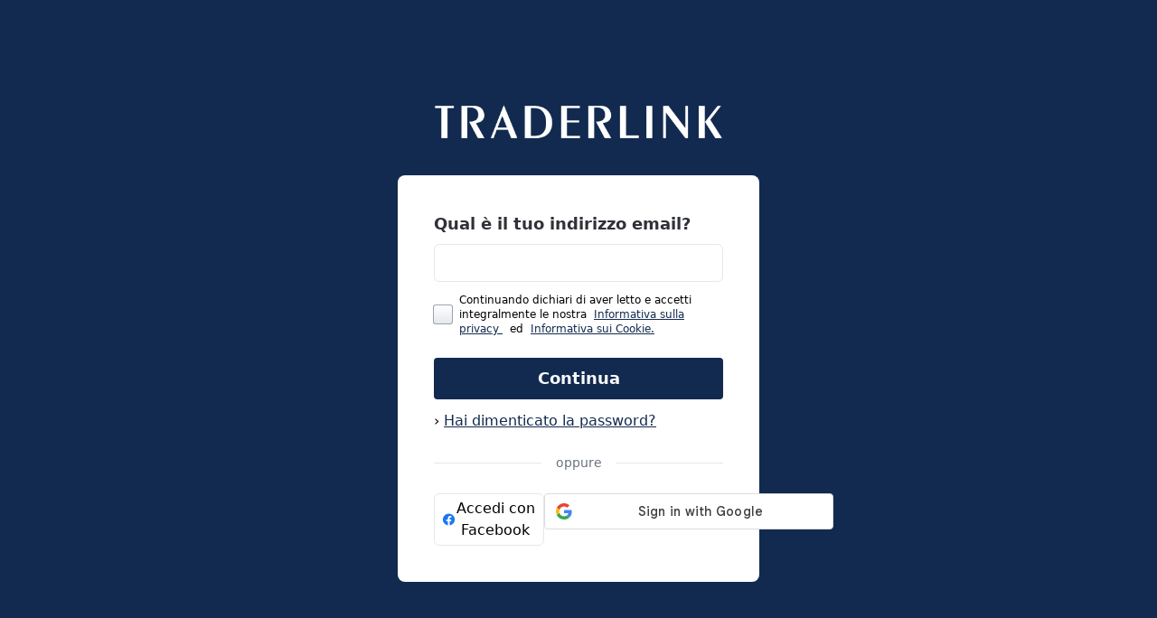

--- FILE ---
content_type: text/html; charset=UTF-8
request_url: https://account.traderlink.it/login/eyJ0aGVtZSI6InRsaW5rIiwibW9kZSI6ImxvZ2luIiwiZm9sbG93IjoiSVZWT1FPODNUUTdXIiwiaWRmcm9tIjoiVExJTksiLCJleHRyYWZpZWxkIjoxLCJtYXRvbW8iOjMsInNlY3VyaXR5IjoiMzlhZDFmZDhjY2RmMjA5ZTNmM2QyZTE4YTdmYjgwMjYifQ==
body_size: 521
content:
<!DOCTYPE html>
<html class="h-full">
	<head>
		<meta charset="UTF-8">
		<meta name="viewport" content="width=device-width, initial-scale=1">
		<title>Traderlink Account</title>
		<link rel="icon" href="data:image/svg+xml,<svg xmlns=%22http://www.w3.org/2000/svg%22 viewBox=%220 0 128 128%22><text y=%221.2em%22 font-size=%2296%22>TLA⚫️</text></svg>">
							<link rel="stylesheet" href="/build/app.f595a2dc.css">
		
					<script src="/build/runtime.eca473b6.js" defer></script><script src="/build/132.d3b716a7.js" defer></script><script src="/build/app.7468ac52.js" defer></script>
			</head>
	<body class="h-full"> <script>
const _state = {"theme":"tlink","mode":"login","follow":"IVVOQO83TQ7W","idfrom":"TLINK","extrafield":1,"matomo":3,"security":"39ad1fd8ccdf209e3f3d2e18a7fb8026"};
const _csrf_token = "42fc1f07d250ebaa8491e7d0.954PTVOgWPwZJq6vat8HY553reASH6wFiYtEKdVVgT8.uMFaHSDQFcRof-fBWLc2FvIE6tMreNp828URR5gztHPD8T4dB8UAn153-w";
  const _error = null;
</script>
<div id="app" class="h-full"></div>

	</body>
</html>


--- FILE ---
content_type: text/css
request_url: https://account.traderlink.it/build/app.f595a2dc.css
body_size: 3521
content:
*,:after,:before{--tw-border-spacing-x:0;--tw-border-spacing-y:0;--tw-translate-x:0;--tw-translate-y:0;--tw-rotate:0;--tw-skew-x:0;--tw-skew-y:0;--tw-scale-x:1;--tw-scale-y:1;--tw-pan-x: ;--tw-pan-y: ;--tw-pinch-zoom: ;--tw-scroll-snap-strictness:proximity;--tw-gradient-from-position: ;--tw-gradient-via-position: ;--tw-gradient-to-position: ;--tw-ordinal: ;--tw-slashed-zero: ;--tw-numeric-figure: ;--tw-numeric-spacing: ;--tw-numeric-fraction: ;--tw-ring-inset: ;--tw-ring-offset-width:0px;--tw-ring-offset-color:#fff;--tw-ring-color:rgba(59,130,246,.5);--tw-ring-offset-shadow:0 0 #0000;--tw-ring-shadow:0 0 #0000;--tw-shadow:0 0 #0000;--tw-shadow-colored:0 0 #0000;--tw-blur: ;--tw-brightness: ;--tw-contrast: ;--tw-grayscale: ;--tw-hue-rotate: ;--tw-invert: ;--tw-saturate: ;--tw-sepia: ;--tw-drop-shadow: ;--tw-backdrop-blur: ;--tw-backdrop-brightness: ;--tw-backdrop-contrast: ;--tw-backdrop-grayscale: ;--tw-backdrop-hue-rotate: ;--tw-backdrop-invert: ;--tw-backdrop-opacity: ;--tw-backdrop-saturate: ;--tw-backdrop-sepia: ;--tw-contain-size: ;--tw-contain-layout: ;--tw-contain-paint: ;--tw-contain-style: }::backdrop{--tw-border-spacing-x:0;--tw-border-spacing-y:0;--tw-translate-x:0;--tw-translate-y:0;--tw-rotate:0;--tw-skew-x:0;--tw-skew-y:0;--tw-scale-x:1;--tw-scale-y:1;--tw-pan-x: ;--tw-pan-y: ;--tw-pinch-zoom: ;--tw-scroll-snap-strictness:proximity;--tw-gradient-from-position: ;--tw-gradient-via-position: ;--tw-gradient-to-position: ;--tw-ordinal: ;--tw-slashed-zero: ;--tw-numeric-figure: ;--tw-numeric-spacing: ;--tw-numeric-fraction: ;--tw-ring-inset: ;--tw-ring-offset-width:0px;--tw-ring-offset-color:#fff;--tw-ring-color:rgba(59,130,246,.5);--tw-ring-offset-shadow:0 0 #0000;--tw-ring-shadow:0 0 #0000;--tw-shadow:0 0 #0000;--tw-shadow-colored:0 0 #0000;--tw-blur: ;--tw-brightness: ;--tw-contrast: ;--tw-grayscale: ;--tw-hue-rotate: ;--tw-invert: ;--tw-saturate: ;--tw-sepia: ;--tw-drop-shadow: ;--tw-backdrop-blur: ;--tw-backdrop-brightness: ;--tw-backdrop-contrast: ;--tw-backdrop-grayscale: ;--tw-backdrop-hue-rotate: ;--tw-backdrop-invert: ;--tw-backdrop-opacity: ;--tw-backdrop-saturate: ;--tw-backdrop-sepia: ;--tw-contain-size: ;--tw-contain-layout: ;--tw-contain-paint: ;--tw-contain-style: }/*
! tailwindcss v3.4.17 | MIT License | https://tailwindcss.com
*/*,:after,:before{border:0 solid #e5e7eb;box-sizing:border-box}:after,:before{--tw-content:""}:host,html{line-height:1.5;-webkit-text-size-adjust:100%;font-family:ui-sans-serif,system-ui,sans-serif,Apple Color Emoji,Segoe UI Emoji,Segoe UI Symbol,Noto Color Emoji;font-feature-settings:normal;font-variation-settings:normal;-moz-tab-size:4;-o-tab-size:4;tab-size:4;-webkit-tap-highlight-color:transparent}body{line-height:inherit;margin:0}hr{border-top-width:1px;color:inherit;height:0}abbr:where([title]){-webkit-text-decoration:underline dotted;text-decoration:underline dotted}h1,h2,h3,h4,h5,h6{font-size:inherit;font-weight:inherit}a{color:inherit;text-decoration:inherit}b,strong{font-weight:bolder}code,kbd,pre,samp{font-family:ui-monospace,SFMono-Regular,Menlo,Monaco,Consolas,Liberation Mono,Courier New,monospace;font-feature-settings:normal;font-size:1em;font-variation-settings:normal}small{font-size:80%}sub,sup{font-size:75%;line-height:0;position:relative;vertical-align:baseline}sub{bottom:-.25em}sup{top:-.5em}table{border-collapse:collapse;border-color:inherit;text-indent:0}button,input,optgroup,select,textarea{color:inherit;font-family:inherit;font-feature-settings:inherit;font-size:100%;font-variation-settings:inherit;font-weight:inherit;letter-spacing:inherit;line-height:inherit;margin:0;padding:0}button,select{text-transform:none}button,input:where([type=button]),input:where([type=reset]),input:where([type=submit]){-webkit-appearance:button;background-color:transparent;background-image:none}:-moz-focusring{outline:auto}:-moz-ui-invalid{box-shadow:none}progress{vertical-align:baseline}::-webkit-inner-spin-button,::-webkit-outer-spin-button{height:auto}[type=search]{-webkit-appearance:textfield;outline-offset:-2px}::-webkit-search-decoration{-webkit-appearance:none}::-webkit-file-upload-button{-webkit-appearance:button;font:inherit}summary{display:list-item}blockquote,dd,dl,figure,h1,h2,h3,h4,h5,h6,hr,p,pre{margin:0}fieldset{margin:0}fieldset,legend{padding:0}menu,ol,ul{list-style:none;margin:0;padding:0}dialog{padding:0}textarea{resize:vertical}input::-moz-placeholder,textarea::-moz-placeholder{color:#9ca3af;opacity:1}input::placeholder,textarea::placeholder{color:#9ca3af;opacity:1}[role=button],button{cursor:pointer}:disabled{cursor:default}audio,canvas,embed,iframe,img,object,svg,video{display:block;vertical-align:middle}img,video{height:auto;max-width:100%}[hidden]:where(:not([hidden=until-found])){display:none}:root{--color-text-base:#2f3237;--color-text-muted:#6b7280;--color-text-inverted:#f9fafb;--color-text-error:#ef4444;--color-text-link:#122a4f;--color-text-success:#090;--color-base:#122a4f;--color-fill:#fff;--color-button-accent:#262626;--color-button-muted:#122a4f;--border-radius:0.25rem}.youfinance{--color-text-base:#2f3237;--color-text-muted:#6b7280;--color-text-inverted:#f9fafb;--color-text-error:#ef4444;--color-text-link:#4285f4;--color-text-success:#090;--color-base:#4285f4;--color-fill:#fff;--color-button-accent:#262626;--color-button-muted:#4285f4;--border-radius:9999px}.vtonline{--color-text-base:#2f3237;--color-text-muted:#6b7280;--color-text-inverted:#262626;--color-text-error:#ef4444;--color-text-link:#3b82f6;--color-text-success:#090;--color-base:#000;--color-fill:#f9fafb;--color-button-accent:#f9fafb;--color-button-muted:#ffbf00;--border-radius:0.25rem}.container{width:100%}@media (min-width:640px){.container{max-width:640px}}@media (min-width:768px){.container{max-width:768px}}@media (min-width:1024px){.container{max-width:1024px}}@media (min-width:1280px){.container{max-width:1280px}}@media (min-width:1536px){.container{max-width:1536px}}.pointer-events-none{pointer-events:none}.static{position:static}.absolute{position:absolute}.relative{position:relative}.left-1\/2{left:50%}.top-1\/2{top:50%}.mx-4{margin-left:1rem;margin-right:1rem}.my-2{margin-bottom:.5rem;margin-top:.5rem}.my-5{margin-bottom:1.25rem;margin-top:1.25rem}.my-6{margin-bottom:1.5rem;margin-top:1.5rem}.mb-0{margin-bottom:0}.mb-1{margin-bottom:.25rem}.mb-2{margin-bottom:.5rem}.mb-3{margin-bottom:.75rem}.mb-4{margin-bottom:1rem}.ml-4{margin-left:1rem}.mr-2{margin-right:.5rem}.mt-0\.5{margin-top:.125rem}.mt-1{margin-top:.25rem}.mt-1\.5{margin-top:.375rem}.mt-4{margin-top:1rem}.mt-6{margin-top:1.5rem}.block{display:block}.flex{display:flex}.table{display:table}.grid{display:grid}.hidden{display:none}.h-0{height:0}.h-10{height:2.5rem}.h-32{height:8rem}.h-5{height:1.25rem}.h-8{height:2rem}.h-full{height:100%}.min-h-full{min-height:100%}.w-0{width:0}.w-10{width:2.5rem}.w-16{width:4rem}.w-5{width:1.25rem}.w-\[400px\]{width:400px}.w-\[500px\]{width:500px}.w-full{width:100%}.max-w-full{max-width:100%}.max-w-sm{max-width:24rem}.flex-1{flex:1 1 0%}.shrink{flex-shrink:1}.grow{flex-grow:1}.-translate-x-1\/2{--tw-translate-x:-50%}.-translate-x-1\/2,.-translate-y-1\/2{transform:translate(var(--tw-translate-x),var(--tw-translate-y)) rotate(var(--tw-rotate)) skewX(var(--tw-skew-x)) skewY(var(--tw-skew-y)) scaleX(var(--tw-scale-x)) scaleY(var(--tw-scale-y))}.-translate-y-1\/2{--tw-translate-y:-50%}.cursor-pointer{cursor:pointer}.select-none{-webkit-user-select:none;-moz-user-select:none;user-select:none}.list-disc{list-style-type:disc}.list-none{list-style-type:none}.appearance-none{-webkit-appearance:none;-moz-appearance:none;appearance:none}.grid-cols-1{grid-template-columns:repeat(1,minmax(0,1fr))}.grid-cols-2{grid-template-columns:repeat(2,minmax(0,1fr))}.flex-col{flex-direction:column}.items-center{align-items:center}.justify-center{justify-content:center}.gap-2{gap:.5rem}.gap-4{gap:1rem}.overflow-hidden{overflow:hidden}.rounded{border-radius:var(--border-radius)}.rounded-2xl{border-radius:1rem}.rounded-full{border-radius:9999px}.rounded-md{border-radius:.375rem}.rounded-sm{border-radius:.125rem}.border{border-width:1px}.border-t{border-top-width:1px}.border-none{border-style:none}.border-gray-300{--tw-border-opacity:1;border-color:rgb(209 213 219/var(--tw-border-opacity,1))}.bg-\[\#2a2a2a\]{--tw-bg-opacity:1;background-color:rgb(42 42 42/var(--tw-bg-opacity,1))}.bg-\[\#4b8b13\]{--tw-bg-opacity:1;background-color:rgb(75 139 19/var(--tw-bg-opacity,1))}.bg-blue-900{--tw-bg-opacity:1;background-color:rgb(30 58 138/var(--tw-bg-opacity,1))}.bg-red-700{--tw-bg-opacity:1;background-color:rgb(185 28 28/var(--tw-bg-opacity,1))}.bg-skin-base{background-color:var(--color-base)}.bg-skin-button-muted{background-color:var(--color-button-muted)}.bg-skin-fill{background-color:var(--color-fill)}.bg-slate-700{--tw-bg-opacity:1;background-color:rgb(51 65 85/var(--tw-bg-opacity,1))}.bg-transparent{background-color:transparent}.bg-white{--tw-bg-opacity:1;background-color:rgb(255 255 255/var(--tw-bg-opacity,1))}.bg-gradient-to-b{background-image:linear-gradient(to bottom,var(--tw-gradient-stops))}.from-transparent{--tw-gradient-from:transparent var(--tw-gradient-from-position);--tw-gradient-to:transparent var(--tw-gradient-to-position);--tw-gradient-stops:var(--tw-gradient-from),var(--tw-gradient-to)}.to-gray-200{--tw-gradient-to:#e5e7eb var(--tw-gradient-to-position)}.p-0{padding:0}.p-1{padding:.25rem}.p-10{padding:2.5rem}.p-2{padding:.5rem}.p-3{padding:.75rem}.p-5{padding:1.25rem}.p-\[3px\]{padding:3px}.px-2{padding-left:.5rem;padding-right:.5rem}.px-3{padding-left:.75rem;padding-right:.75rem}.px-5{padding-left:1.25rem;padding-right:1.25rem}.py-1{padding-bottom:.25rem;padding-top:.25rem}.py-2{padding-bottom:.5rem;padding-top:.5rem}.py-3{padding-bottom:.75rem;padding-top:.75rem}.pb-1{padding-bottom:.25rem}.text-center{text-align:center}.text-2xl{font-size:1.5rem;line-height:2rem}.text-base{font-size:1rem;line-height:1.5rem}.text-lg{font-size:1.125rem;line-height:1.75rem}.text-sm{font-size:.875rem;line-height:1.25rem}.text-xl{font-size:1.25rem;line-height:1.75rem}.text-xs{font-size:.75rem;line-height:1rem}.font-bold{font-weight:700}.italic{font-style:italic}.leading-tight{line-height:1.25}.text-\[\#ffc000\]{--tw-text-opacity:1;color:rgb(255 192 0/var(--tw-text-opacity,1))}.text-blue-800{--tw-text-opacity:1;color:rgb(30 64 175/var(--tw-text-opacity,1))}.text-gray-500{--tw-text-opacity:1;color:rgb(107 114 128/var(--tw-text-opacity,1))}.text-gray-700{--tw-text-opacity:1;color:rgb(55 65 81/var(--tw-text-opacity,1))}.text-red-500{--tw-text-opacity:1;color:rgb(239 68 68/var(--tw-text-opacity,1))}.text-skin-base{color:var(--color-text-base)}.text-skin-error{color:var(--color-text-error)}.text-skin-inverted{color:var(--color-text-inverted)}.text-skin-link{color:var(--color-text-link)}.text-skin-muted{color:var(--color-text-muted)}.text-skin-success{color:var(--color-text-success)}.text-transparent{color:transparent}.text-white{--tw-text-opacity:1;color:rgb(255 255 255/var(--tw-text-opacity,1))}.underline{text-decoration-line:underline}.placeholder-gray-400::-moz-placeholder{--tw-placeholder-opacity:1;color:rgb(156 163 175/var(--tw-placeholder-opacity,1))}.placeholder-gray-400::placeholder{--tw-placeholder-opacity:1;color:rgb(156 163 175/var(--tw-placeholder-opacity,1))}.opacity-0{opacity:0}.outline{outline-style:solid}.outline-offset-1{outline-offset:1px}.ring-1{--tw-ring-offset-shadow:var(--tw-ring-inset) 0 0 0 var(--tw-ring-offset-width) var(--tw-ring-offset-color);--tw-ring-shadow:var(--tw-ring-inset) 0 0 0 calc(1px + var(--tw-ring-offset-width)) var(--tw-ring-color);box-shadow:var(--tw-ring-offset-shadow),var(--tw-ring-shadow),var(--tw-shadow,0 0 #0000)}.ring-gray-400{--tw-ring-opacity:1;--tw-ring-color:rgb(156 163 175/var(--tw-ring-opacity,1))}.wlt-loading:after{animation:wlt-loading 1.2s linear infinite;border-color:#888 transparent;border-radius:50%;border-style:solid;border-width:3px;content:" ";display:block;height:32px;margin:4px;width:32px}@keyframes wlt-loading{0%{transform:rotate(0deg)}to{transform:rotate(1turn)}}.focus-within\:border-blue-500:focus-within{--tw-border-opacity:1;border-color:rgb(59 130 246/var(--tw-border-opacity,1))}.focus-within\:shadow-md:focus-within{--tw-shadow:0 4px 6px -1px rgba(0,0,0,.1),0 2px 4px -2px rgba(0,0,0,.1);--tw-shadow-colored:0 4px 6px -1px var(--tw-shadow-color),0 2px 4px -2px var(--tw-shadow-color);box-shadow:var(--tw-ring-offset-shadow,0 0 #0000),var(--tw-ring-shadow,0 0 #0000),var(--tw-shadow)}.focus-within\:shadow-blue-500\/30:focus-within{--tw-shadow-color:rgba(59,130,246,.3);--tw-shadow:var(--tw-shadow-colored)}.hover\:bg-blue-800:hover{--tw-bg-opacity:1;background-color:rgb(30 64 175/var(--tw-bg-opacity,1))}.hover\:bg-red-600:hover{--tw-bg-opacity:1;background-color:rgb(220 38 38/var(--tw-bg-opacity,1))}.hover\:brightness-150:hover{--tw-brightness:brightness(1.5);filter:var(--tw-blur) var(--tw-brightness) var(--tw-contrast) var(--tw-grayscale) var(--tw-hue-rotate) var(--tw-invert) var(--tw-saturate) var(--tw-sepia) var(--tw-drop-shadow)}.peer:checked~.peer-checked\:text-blue-500{--tw-text-opacity:1;color:rgb(59 130 246/var(--tw-text-opacity,1))}.peer:checked~.peer-checked\:ring-blue-500{--tw-ring-opacity:1;--tw-ring-color:rgb(59 130 246/var(--tw-ring-opacity,1))}[data-disabled=true]:not([data-type=repeater]) .formkit-disabled\:opacity-50,[data-disabled=true]:not([data-type=repeater]).formkit-disabled\:opacity-50{opacity:.5}[data-invalid=true]:not([data-type=repeater]).formkit-invalid\:border-red-500{--tw-border-opacity:1;border-color:rgb(239 68 68/var(--tw-border-opacity,1))}[data-invalid=true]:not([data-type=repeater]).formkit-invalid\:text-red-500{--tw-text-opacity:1;color:rgb(239 68 68/var(--tw-text-opacity,1))}[data-invalid=true]:not([data-type=repeater]) .formkit-invalid\:border-red-500{--tw-border-opacity:1;border-color:rgb(239 68 68/var(--tw-border-opacity,1))}[data-invalid=true]:not([data-type=repeater]) .formkit-invalid\:text-red-500{--tw-text-opacity:1;color:rgb(239 68 68/var(--tw-text-opacity,1))}@media (min-width:640px){.sm\:flex{display:flex}.sm\:rounded-lg{border-radius:.5rem}.sm\:p-10{padding:2.5rem}}@media (min-width:768px){.md\:grid{display:grid}}

--- FILE ---
content_type: application/javascript
request_url: https://account.traderlink.it/build/app.7468ac52.js
body_size: 18037
content:
/*! For license information please see app.7468ac52.js.LICENSE.txt */
(self.webpackChunktraderlink_api=self.webpackChunktraderlink_api||[]).push([[524],{2634:()=>{},5490:(t,e,r)=>{var n={"./hello_controller.js":9729};function o(t){var e=i(t);return r(e)}function i(t){if(!r.o(n,t)){var e=new Error("Cannot find module '"+t+"'");throw e.code="MODULE_NOT_FOUND",e}return n[t]}o.keys=function(){return Object.keys(n)},o.resolve=i,t.exports=o,o.id=5490},6341:(t,e,r)=>{"use strict";r(4114),(0,r(3066).E)(r(5490));var n=r(1425),o=r(6103),i=(r(2675),r(9463),r(2259),r(5700),r(6280),r(6918),r(2008),r(1629),r(3792),r(9572),r(2892),r(7945),r(4185),r(3851),r(1278),r(9432),r(6099),r(7764),r(8992),r(4520),r(3949),r(3500),r(2953),r(4936));var a=r(1574),u=r(6236),l=r(8835);r(7495),r(5440);function c(t){return c="function"==typeof Symbol&&"symbol"==typeof Symbol.iterator?function(t){return typeof t}:function(t){return t&&"function"==typeof Symbol&&t.constructor===Symbol&&t!==Symbol.prototype?"symbol":typeof t},c(t)}function s(t,e){var r=Object.keys(t);if(Object.getOwnPropertySymbols){var n=Object.getOwnPropertySymbols(t);e&&(n=n.filter((function(e){return Object.getOwnPropertyDescriptor(t,e).enumerable}))),r.push.apply(r,n)}return r}function f(t){for(var e=1;e<arguments.length;e++){var r=null!=arguments[e]?arguments[e]:{};e%2?s(Object(r),!0).forEach((function(e){h(t,e,r[e])})):Object.getOwnPropertyDescriptors?Object.defineProperties(t,Object.getOwnPropertyDescriptors(r)):s(Object(r)).forEach((function(e){Object.defineProperty(t,e,Object.getOwnPropertyDescriptor(r,e))}))}return t}function h(t,e,r){return(e=function(t){var e=function(t,e){if("object"!=c(t)||!t)return t;var r=t[Symbol.toPrimitive];if(void 0!==r){var n=r.call(t,e||"default");if("object"!=c(n))return n;throw new TypeError("@@toPrimitive must return a primitive value.")}return("string"===e?String:Number)(t)}(t,"string");return"symbol"==c(e)?e:e+""}(e))in t?Object.defineProperty(t,e,{value:r,enumerable:!0,configurable:!0,writable:!0}):t[e]=r,t}var p={label:"block mb-1 font-bold text-sm formkit-invalid:text-red-500 text-skin-base",inner:"w-full border formkit-invalid:border-red-500 rounded-md mb-1 overflow-hidden focus-within:border-blue-500 focus-within:shadow-blue-500/30 focus-within:shadow-md",input:"w-full h-10 px-3 border-none outline-offset-1 bg-transparent text-skin-base"},d={fieldset:"w-full border ounded-md px-2 pb-1",legend:"font-bold text-sm text-skin-base",wrapper:"flex items-center mb-1 cursor-pointer",help:"mb-2 text-skin-muted",input:"h-5 w-5 mr-2 border rounded-sm",label:"text-sm text-gray-700 mt-1"},v={wrapper:"mb-1 mt-6",input:"cursor-pointer text-lg leading-tight font-bold py-3 px-5 rounded w-full text-skin-inverted bg-skin-button-muted flex gap-2 justify-center"};const y={global:{outer:"mb-3 formkit-disabled:opacity-50",help:"text-xs text-gray-500",messages:"list-none p-0 mt-1 mb-0",message:"text-red-500 mb-1 text-xs"},"family:box":{decorator:"block relative h-5 w-5 mr-2 rounded-sm bg-white bg-gradient-to-b from-transparent to-gray-200 ring-1 ring-gray-400 peer-checked:ring-blue-500 text-transparent peer-checked:text-blue-500",decoratorIcon:"flex p-[3px] w-full h-full absolute top-1/2 left-1/2 -translate-y-1/2 -translate-x-1/2",help:"mb-2 mt-1.5",input:"absolute w-0 h-0 overflow-hidden opacity-0 pointer-events-none peer",inner:"$remove:formkit-disabled:bg-gray-200",label:"$reset text-sm text-gray-700 mt-1 select-none",wrapper:"flex items-center mb-1"},button:v,color:{label:"block mb-1 font-bold text-sm",input:"w-16 h-8 appearance-none cursor-pointer border border-gray-300 rounded-md mb-2 p-1"},date:p,"datetime-local":p,checkbox:d,email:p,month:p,number:p,password:p,radio:f(f({},d),{},{input:d.input.replace("rounded-sm","rounded-full")}),search:p,select:p,submit:v,tel:p,text:p,textarea:f(f({},p),{},{input:"block w-full h-32 px-3 border-none text-base text-gray-700 placeholder-gray-400 focus:shadow-outline"}),time:p,url:p,week:p};function m(t){return m="function"==typeof Symbol&&"symbol"==typeof Symbol.iterator?function(t){return typeof t}:function(t){return t&&"function"==typeof Symbol&&t.constructor===Symbol&&t!==Symbol.prototype?"symbol":typeof t},m(t)}function g(t,e){var r=Object.keys(t);if(Object.getOwnPropertySymbols){var n=Object.getOwnPropertySymbols(t);e&&(n=n.filter((function(e){return Object.getOwnPropertyDescriptor(t,e).enumerable}))),r.push.apply(r,n)}return r}function b(t,e,r){return(e=function(t){var e=function(t,e){if("object"!=m(t)||!t)return t;var r=t[Symbol.toPrimitive];if(void 0!==r){var n=r.call(t,e||"default");if("object"!=m(n))return n;throw new TypeError("@@toPrimitive must return a primitive value.")}return("string"===e?String:Number)(t)}(t,"string");return"symbol"==m(e)?e:e+""}(e))in t?Object.defineProperty(t,e,{value:r,enumerable:!0,configurable:!0,writable:!0}):t[e]=r,t}const w={icons:function(t){for(var e=1;e<arguments.length;e++){var r=null!=arguments[e]?arguments[e]:{};e%2?g(Object(r),!0).forEach((function(e){b(t,e,r[e])})):Object.getOwnPropertyDescriptors?Object.defineProperties(t,Object.getOwnPropertyDescriptors(r)):g(Object(r)).forEach((function(e){Object.defineProperty(t,e,Object.getOwnPropertyDescriptor(r,e))}))}return t}({},l.X9),config:{classes:(0,u.C3)(y)},locales:{it:a.it,en:a.en,fr:a.fr},locale:"it",plugins:[function(t){"button"===t.props.family&&(t.addProps(["loading"]),t.on("created",(function(){var e=(0,i.o8)(t.props.definition),r=e.schema;e.schema=function(t){return t.prefix={$el:"div",if:"$loading",attrs:{style:{animation:"wlt-loading 0.5s linear infinite",width:"1.2em",height:"1.2em","border-radius":"50%",border:"0.1428571429em solid white","border-right-color":"transparent","margin-right":"0.75em"}}},r(t)},t.props.definition=e})))}]};r(5276),r(4782),r(3609),r(2010),r(9904),r(875),r(287),r(3362);var x=(0,n.Kh)({user:{},jsonPrivacy:{fields:{privacy:{label:"informativa sulla privacy",value:"yes"},privacy1:{label:"Marketing",value:"yes"}},links:{0:"https://www.traderlink.it/policy.php",1:"https://www.traderlink.it/cookiePrivacy.php"}},linkPrivacy:"https://www.traderlink.it/policy.php",error:"",domainMailRefuse:["@mailinator.com","tempflash.com"],siteFrom:{"visualtrader.online":"VisualTrader Online","traderlink.it":"Traderlink.it","youfinance.it":"Youfinance.it"}}),k=(r(739),r(3110),r(2207),r(5815),r(4979),r(9739),{class:""}),E={key:0,class:"cursor-pointer"},_=["href"];const O={__name:"Link",props:["mode","state"],emits:["onChangeMode"],setup:function(t,e){var r=e.emit,o=t,i=r,a=btoa(JSON.stringify(o.state)),u=function(t){i("onChangeMode",t)};return function(t,e){return(0,n.uX)(),(0,n.CE)("div",k,[(0,n.Lk)("div",null,[["login","only_login","passwordfield","otp"].indexOf(o.mode)<0?((0,n.uX)(),(0,n.CE)("a",{key:0,onClick:e[0]||(e[0]=(0,n.D$)((function(t){return u("login")}),["prevent"])),class:"cursor-pointer"},e[2]||(e[2]=[(0,n.eW)(" › "),(0,n.Lk)("span",{class:"text-skin-link underline hover:brightness-150"},"Hai già un account?",-1)]))):(0,n.Q3)("v-if",!0)]),(0,n.Q3)(" <div>\n      <a v-if=\"['register', 'passwordfield', 'otp'].indexOf(props.mode) < 0\" @click.prevent=\"changeMode('register')\" class=\"cursor-pointer\">\n        &rsaquo;\n        <span class=\"text-skin-link underline hover:brightness-150\">Sei un nuovo utente?</span>\n      </a>\n    </div> "),(0,n.Lk)("div",null,[["lost_password","otp"].indexOf(o.mode)<0?((0,n.uX)(),(0,n.CE)("a",{key:0,onClick:e[1]||(e[1]=(0,n.D$)((function(t){return u("lost_password")}),["prevent"])),class:"cursor-pointer"},e[3]||(e[3]=[(0,n.eW)(" › "),(0,n.Lk)("span",{class:"text-skin-link underline hover:brightness-150"},"Hai dimenticato la password?",-1)]))):(0,n.Q3)("v-if",!0)]),(0,n.Lk)("div",null,[["passwordfield","otp"].indexOf(o.mode)>-1?((0,n.uX)(),(0,n.CE)("span",E,[e[4]||(e[4]=(0,n.eW)(" › ")),(0,n.Lk)("a",{href:"/logout?redirectUrl=/login/".concat((0,n.R1)(a)),class:"text-skin-link underline hover:brightness-150"},"Indietro",8,_)])):(0,n.Q3)("v-if",!0)])])}}};r(8706),r(2062),r(1454);var j=r(3073),S=r(5373),P=r.n(S);function C(t){return C="function"==typeof Symbol&&"symbol"==typeof Symbol.iterator?function(t){return typeof t}:function(t){return t&&"function"==typeof Symbol&&t.constructor===Symbol&&t!==Symbol.prototype?"symbol":typeof t},C(t)}function F(){F=function(){return e};var t,e={},r=Object.prototype,n=r.hasOwnProperty,o="function"==typeof Symbol?Symbol:{},i=o.iterator||"@@iterator",a=o.asyncIterator||"@@asyncIterator",u=o.toStringTag||"@@toStringTag";function l(t,e,r,n){return Object.defineProperty(t,e,{value:r,enumerable:!n,configurable:!n,writable:!n})}try{l({},"")}catch(t){l=function(t,e,r){return t[e]=r}}function c(e,r,n,o){var i=r&&r.prototype instanceof h?r:h,a=Object.create(i.prototype);return l(a,"_invoke",function(e,r,n){var o=1;return function(i,a){if(3===o)throw Error("Generator is already running");if(4===o){if("throw"===i)throw a;return{value:t,done:!0}}for(n.method=i,n.arg=a;;){var u=n.delegate;if(u){var l=x(u,n);if(l){if(l===f)continue;return l}}if("next"===n.method)n.sent=n._sent=n.arg;else if("throw"===n.method){if(1===o)throw o=4,n.arg;n.dispatchException(n.arg)}else"return"===n.method&&n.abrupt("return",n.arg);o=3;var c=s(e,r,n);if("normal"===c.type){if(o=n.done?4:2,c.arg===f)continue;return{value:c.arg,done:n.done}}"throw"===c.type&&(o=4,n.method="throw",n.arg=c.arg)}}}(e,n,new _(o||[])),!0),a}function s(t,e,r){try{return{type:"normal",arg:t.call(e,r)}}catch(t){return{type:"throw",arg:t}}}e.wrap=c;var f={};function h(){}function p(){}function d(){}var v={};l(v,i,(function(){return this}));var y=Object.getPrototypeOf,m=y&&y(y(O([])));m&&m!==r&&n.call(m,i)&&(v=m);var g=d.prototype=h.prototype=Object.create(v);function b(t){["next","throw","return"].forEach((function(e){l(t,e,(function(t){return this._invoke(e,t)}))}))}function w(t,e){function r(o,i,a,u){var l=s(t[o],t,i);if("throw"!==l.type){var c=l.arg,f=c.value;return f&&"object"==C(f)&&n.call(f,"__await")?e.resolve(f.__await).then((function(t){r("next",t,a,u)}),(function(t){r("throw",t,a,u)})):e.resolve(f).then((function(t){c.value=t,a(c)}),(function(t){return r("throw",t,a,u)}))}u(l.arg)}var o;l(this,"_invoke",(function(t,n){function i(){return new e((function(e,o){r(t,n,e,o)}))}return o=o?o.then(i,i):i()}),!0)}function x(e,r){var n=r.method,o=e.i[n];if(o===t)return r.delegate=null,"throw"===n&&e.i.return&&(r.method="return",r.arg=t,x(e,r),"throw"===r.method)||"return"!==n&&(r.method="throw",r.arg=new TypeError("The iterator does not provide a '"+n+"' method")),f;var i=s(o,e.i,r.arg);if("throw"===i.type)return r.method="throw",r.arg=i.arg,r.delegate=null,f;var a=i.arg;return a?a.done?(r[e.r]=a.value,r.next=e.n,"return"!==r.method&&(r.method="next",r.arg=t),r.delegate=null,f):a:(r.method="throw",r.arg=new TypeError("iterator result is not an object"),r.delegate=null,f)}function k(t){this.tryEntries.push(t)}function E(e){var r=e[4]||{};r.type="normal",r.arg=t,e[4]=r}function _(t){this.tryEntries=[[-1]],t.forEach(k,this),this.reset(!0)}function O(e){if(null!=e){var r=e[i];if(r)return r.call(e);if("function"==typeof e.next)return e;if(!isNaN(e.length)){var o=-1,a=function r(){for(;++o<e.length;)if(n.call(e,o))return r.value=e[o],r.done=!1,r;return r.value=t,r.done=!0,r};return a.next=a}}throw new TypeError(C(e)+" is not iterable")}return p.prototype=d,l(g,"constructor",d),l(d,"constructor",p),p.displayName=l(d,u,"GeneratorFunction"),e.isGeneratorFunction=function(t){var e="function"==typeof t&&t.constructor;return!!e&&(e===p||"GeneratorFunction"===(e.displayName||e.name))},e.mark=function(t){return Object.setPrototypeOf?Object.setPrototypeOf(t,d):(t.__proto__=d,l(t,u,"GeneratorFunction")),t.prototype=Object.create(g),t},e.awrap=function(t){return{__await:t}},b(w.prototype),l(w.prototype,a,(function(){return this})),e.AsyncIterator=w,e.async=function(t,r,n,o,i){void 0===i&&(i=Promise);var a=new w(c(t,r,n,o),i);return e.isGeneratorFunction(r)?a:a.next().then((function(t){return t.done?t.value:a.next()}))},b(g),l(g,u,"Generator"),l(g,i,(function(){return this})),l(g,"toString",(function(){return"[object Generator]"})),e.keys=function(t){var e=Object(t),r=[];for(var n in e)r.unshift(n);return function t(){for(;r.length;)if((n=r.pop())in e)return t.value=n,t.done=!1,t;return t.done=!0,t}},e.values=O,_.prototype={constructor:_,reset:function(e){if(this.prev=this.next=0,this.sent=this._sent=t,this.done=!1,this.delegate=null,this.method="next",this.arg=t,this.tryEntries.forEach(E),!e)for(var r in this)"t"===r.charAt(0)&&n.call(this,r)&&!isNaN(+r.slice(1))&&(this[r]=t)},stop:function(){this.done=!0;var t=this.tryEntries[0][4];if("throw"===t.type)throw t.arg;return this.rval},dispatchException:function(e){if(this.done)throw e;var r=this;function n(t){a.type="throw",a.arg=e,r.next=t}for(var o=r.tryEntries.length-1;o>=0;--o){var i=this.tryEntries[o],a=i[4],u=this.prev,l=i[1],c=i[2];if(-1===i[0])return n("end"),!1;if(!l&&!c)throw Error("try statement without catch or finally");if(null!=i[0]&&i[0]<=u){if(u<l)return this.method="next",this.arg=t,n(l),!0;if(u<c)return n(c),!1}}},abrupt:function(t,e){for(var r=this.tryEntries.length-1;r>=0;--r){var n=this.tryEntries[r];if(n[0]>-1&&n[0]<=this.prev&&this.prev<n[2]){var o=n;break}}o&&("break"===t||"continue"===t)&&o[0]<=e&&e<=o[2]&&(o=null);var i=o?o[4]:{};return i.type=t,i.arg=e,o?(this.method="next",this.next=o[2],f):this.complete(i)},complete:function(t,e){if("throw"===t.type)throw t.arg;return"break"===t.type||"continue"===t.type?this.next=t.arg:"return"===t.type?(this.rval=this.arg=t.arg,this.method="return",this.next="end"):"normal"===t.type&&e&&(this.next=e),f},finish:function(t){for(var e=this.tryEntries.length-1;e>=0;--e){var r=this.tryEntries[e];if(r[2]===t)return this.complete(r[4],r[3]),E(r),f}},catch:function(t){for(var e=this.tryEntries.length-1;e>=0;--e){var r=this.tryEntries[e];if(r[0]===t){var n=r[4];if("throw"===n.type){var o=n.arg;E(r)}return o}}throw Error("illegal catch attempt")},delegateYield:function(e,r,n){return this.delegate={i:O(e),r,n},"next"===this.method&&(this.arg=t),f}},e}function T(t,e){var r=Object.keys(t);if(Object.getOwnPropertySymbols){var n=Object.getOwnPropertySymbols(t);e&&(n=n.filter((function(e){return Object.getOwnPropertyDescriptor(t,e).enumerable}))),r.push.apply(r,n)}return r}function R(t){for(var e=1;e<arguments.length;e++){var r=null!=arguments[e]?arguments[e]:{};e%2?T(Object(r),!0).forEach((function(e){N(t,e,r[e])})):Object.getOwnPropertyDescriptors?Object.defineProperties(t,Object.getOwnPropertyDescriptors(r)):T(Object(r)).forEach((function(e){Object.defineProperty(t,e,Object.getOwnPropertyDescriptor(r,e))}))}return t}function N(t,e,r){return(e=function(t){var e=function(t,e){if("object"!=C(t)||!t)return t;var r=t[Symbol.toPrimitive];if(void 0!==r){var n=r.call(t,e||"default");if("object"!=C(n))return n;throw new TypeError("@@toPrimitive must return a primitive value.")}return("string"===e?String:Number)(t)}(t,"string");return"symbol"==C(e)?e:e+""}(e))in t?Object.defineProperty(t,e,{value:r,enumerable:!0,configurable:!0,writable:!0}):t[e]=r,t}function G(t,e,r,n,o,i,a){try{var u=t[i](a),l=u.value}catch(t){return void r(t)}u.done?e(l):Promise.resolve(l).then(n,o)}function L(t){return function(){var e=this,r=arguments;return new Promise((function(n,o){var i=t.apply(e,r);function a(t){G(i,n,o,a,u,"next",t)}function u(t){G(i,n,o,a,u,"throw",t)}a(void 0)}))}}function I(){var t="https://api.traderlink.com/v-1.1.0",e="35",r="",n={"Content-Type":"application/x-www-form-urlencoded"},o=function(){var o=L(F().mark((function o(i,a){var u,l,c,s;return F().wrap((function(o){for(;;)switch(o.prev=o.next){case 0:return o.next=2,(0,j.sti)(t+"/login.php",{headers:R({},n),method:"POST",body:P().stringify({get:"login",km:r,idw:e,u:i,p:a,lang:"it"})}).post().json();case 2:return u=o.sent,l=u.isFetching,c=u.error,s=u.data,o.abrupt("return",{isFetching:l,error:c,data:s});case 7:case"end":return o.stop()}}),o)})));return function(t,e){return o.apply(this,arguments)}}(),i=function(){var o=L(F().mark((function o(i,a,u,l){var c,s,f,h,p,d,v=arguments;return F().wrap((function(o){for(;;)switch(o.prev=o.next){case 0:return c=v.length>4&&void 0!==v[4]?v[4]:"",s=v.length>5&&void 0!==v[5]?v[5]:"",o.next=4,(0,j.sti)(t+"/login.php",{headers:R({},n),method:"POST",body:P().stringify({get:"register_follow",km:r,idw:e,f:c,cod:s,u:i,p:a,n:u,c:l,lang:"it"})}).post().json();case 4:return f=o.sent,h=f.isFetching,p=f.error,d=f.data,o.abrupt("return",{isFetching:h,error:p,data:d});case 9:case"end":return o.stop()}}),o)})));return function(t,e,r,n){return o.apply(this,arguments)}}(),a=function(){var o=L(F().mark((function o(i,a,u){var l,c,s,f,h,p,d,v=arguments;return F().wrap((function(o){for(;;)switch(o.prev=o.next){case 0:return l=v.length>3&&void 0!==v[3]?v[3]:"",c=v.length>4&&void 0!==v[4]?v[4]:"",s=v.length>5&&void 0!==v[5]?v[5]:{},o.next=5,(0,j.sti)(t+"/login.php",{headers:R({},n),method:"POST",body:P().stringify({get:"registerFacebook",km:r,idw:e,f:l,cod:c,u:i,n:a,c:u,d:JSON.stringify(s),lang:"it"})}).post().json();case 5:return f=o.sent,h=f.isFetching,p=f.error,d=f.data,o.abrupt("return",{isFetching:h,error:p,data:d});case 10:case"end":return o.stop()}}),o)})));return function(t,e,r){return o.apply(this,arguments)}}(),u=function(){var e=L(F().mark((function e(r){var n,o,i,a,u,l,c,s=arguments;return F().wrap((function(e){for(;;)switch(e.prev=e.next){case 0:return n=s.length>1&&void 0!==s[1]?s[1]:"",o=s.length>2&&void 0!==s[2]?s[2]:{},i=s.length>3&&void 0!==s[3]?s[3]:"",e.next=5,(0,j.sti)(t+"/login.php?get=addregprivacy&id_user=".concat(r,"&cod_srv=").concat(n,"&data=").concat(JSON.stringify(o),"&linkprivacy=").concat(i)).get().json();case 5:return a=e.sent,u=a.isFetching,l=a.error,c=a.data,e.abrupt("return",{isFetching:u,error:l,data:c});case 10:case"end":return e.stop()}}),e)})));return function(t){return e.apply(this,arguments)}}(),l=function(){var n=L(F().mark((function n(o){var i,a,u,l,c,s=arguments;return F().wrap((function(n){for(;;)switch(n.prev=n.next){case 0:return i=s.length>1&&void 0!==s[1]?s[1]:"",n.next=3,(0,j.sti)(t+"/login.php?get=send_confirm&km=".concat(r,"&idw=").concat(e,"&u=").concat(o,"&cod=").concat(i,"&lang=it")).get().json();case 3:return a=n.sent,u=a.isFetching,l=a.error,c=a.data,n.abrupt("return",{isFetching:u,error:l,data:c});case 8:case"end":return n.stop()}}),n)})));return function(t){return n.apply(this,arguments)}}(),c=function(){var n=L(F().mark((function n(o){var i,a,u,l,c,s=arguments;return F().wrap((function(n){for(;;)switch(n.prev=n.next){case 0:return i=s.length>1&&void 0!==s[1]?s[1]:"",n.next=3,(0,j.sti)(t+"/login.php?get=forget&km=".concat(r,"&idw=").concat(e,"&u=").concat(o,"&cod=").concat(i,"&lang=it")).get().json();case 3:return a=n.sent,u=a.isFetching,l=a.error,c=a.data,n.abrupt("return",{isFetching:u,error:l,data:c});case 8:case"end":return n.stop()}}),n)})));return function(t){return n.apply(this,arguments)}}(),s=function(){var n=L(F().mark((function n(o){var i,a,u,l;return F().wrap((function(n){for(;;)switch(n.prev=n.next){case 0:return n.next=2,(0,j.sti)(t+"/login.php?get=validate&km=".concat(r,"&idw=").concat(e,"&k=").concat(o)).get().json();case 2:return i=n.sent,a=i.isFetching,u=i.error,l=i.data,n.abrupt("return",{isFetching:a,error:u,data:l});case 7:case"end":return n.stop()}}),n)})));return function(t){return n.apply(this,arguments)}}(),f=function(){var e=L(F().mark((function e(n,o){var i,a,u,l,c,s=arguments;return F().wrap((function(e){for(;;)switch(e.prev=e.next){case 0:return i=s.length>2&&void 0!==s[2]?s[2]:"",e.next=3,(0,j.sti)(t+"/owner.php?cmd=add_follower&km=".concat(r,"&smartkey=").concat(o,"&ticket=").concat(n,"&idfrom=").concat(i)).get().json();case 3:return a=e.sent,u=a.isFetching,l=a.error,c=a.data,e.abrupt("return",{isFetching:u,error:l,data:c});case 8:case"end":return e.stop()}}),e)})));return function(t,r){return e.apply(this,arguments)}}(),h=function(){var e=L(F().mark((function e(n){var o,i,a,u;return F().wrap((function(e){for(;;)switch(e.prev=e.next){case 0:return e.next=2,(0,j.sti)(t+"/login.php?get=userExist&km=".concat(r,"&email=").concat(encodeURIComponent(n))).get().json();case 2:return o=e.sent,i=o.isFetching,a=o.error,u=o.data,e.abrupt("return",{isFetching:i,error:a,data:u});case 7:case"end":return e.stop()}}),e)})));return function(t){return e.apply(this,arguments)}}();return{doLogin:o,doRegister:i,doAuthSocial:a,logRegPrivacy:u,doResetPwd:c,doValidate:s,doSendConfirm:l,checkMailExist:h,doFollow:f}}r(3288);var K=r(4034);function X(t){return X="function"==typeof Symbol&&"symbol"==typeof Symbol.iterator?function(t){return typeof t}:function(t){return t&&"function"==typeof Symbol&&t.constructor===Symbol&&t!==Symbol.prototype?"symbol":typeof t},X(t)}function A(){A=function(){return e};var t,e={},r=Object.prototype,n=r.hasOwnProperty,o="function"==typeof Symbol?Symbol:{},i=o.iterator||"@@iterator",a=o.asyncIterator||"@@asyncIterator",u=o.toStringTag||"@@toStringTag";function l(t,e,r,n){return Object.defineProperty(t,e,{value:r,enumerable:!n,configurable:!n,writable:!n})}try{l({},"")}catch(t){l=function(t,e,r){return t[e]=r}}function c(e,r,n,o){var i=r&&r.prototype instanceof h?r:h,a=Object.create(i.prototype);return l(a,"_invoke",function(e,r,n){var o=1;return function(i,a){if(3===o)throw Error("Generator is already running");if(4===o){if("throw"===i)throw a;return{value:t,done:!0}}for(n.method=i,n.arg=a;;){var u=n.delegate;if(u){var l=x(u,n);if(l){if(l===f)continue;return l}}if("next"===n.method)n.sent=n._sent=n.arg;else if("throw"===n.method){if(1===o)throw o=4,n.arg;n.dispatchException(n.arg)}else"return"===n.method&&n.abrupt("return",n.arg);o=3;var c=s(e,r,n);if("normal"===c.type){if(o=n.done?4:2,c.arg===f)continue;return{value:c.arg,done:n.done}}"throw"===c.type&&(o=4,n.method="throw",n.arg=c.arg)}}}(e,n,new _(o||[])),!0),a}function s(t,e,r){try{return{type:"normal",arg:t.call(e,r)}}catch(t){return{type:"throw",arg:t}}}e.wrap=c;var f={};function h(){}function p(){}function d(){}var v={};l(v,i,(function(){return this}));var y=Object.getPrototypeOf,m=y&&y(y(O([])));m&&m!==r&&n.call(m,i)&&(v=m);var g=d.prototype=h.prototype=Object.create(v);function b(t){["next","throw","return"].forEach((function(e){l(t,e,(function(t){return this._invoke(e,t)}))}))}function w(t,e){function r(o,i,a,u){var l=s(t[o],t,i);if("throw"!==l.type){var c=l.arg,f=c.value;return f&&"object"==X(f)&&n.call(f,"__await")?e.resolve(f.__await).then((function(t){r("next",t,a,u)}),(function(t){r("throw",t,a,u)})):e.resolve(f).then((function(t){c.value=t,a(c)}),(function(t){return r("throw",t,a,u)}))}u(l.arg)}var o;l(this,"_invoke",(function(t,n){function i(){return new e((function(e,o){r(t,n,e,o)}))}return o=o?o.then(i,i):i()}),!0)}function x(e,r){var n=r.method,o=e.i[n];if(o===t)return r.delegate=null,"throw"===n&&e.i.return&&(r.method="return",r.arg=t,x(e,r),"throw"===r.method)||"return"!==n&&(r.method="throw",r.arg=new TypeError("The iterator does not provide a '"+n+"' method")),f;var i=s(o,e.i,r.arg);if("throw"===i.type)return r.method="throw",r.arg=i.arg,r.delegate=null,f;var a=i.arg;return a?a.done?(r[e.r]=a.value,r.next=e.n,"return"!==r.method&&(r.method="next",r.arg=t),r.delegate=null,f):a:(r.method="throw",r.arg=new TypeError("iterator result is not an object"),r.delegate=null,f)}function k(t){this.tryEntries.push(t)}function E(e){var r=e[4]||{};r.type="normal",r.arg=t,e[4]=r}function _(t){this.tryEntries=[[-1]],t.forEach(k,this),this.reset(!0)}function O(e){if(null!=e){var r=e[i];if(r)return r.call(e);if("function"==typeof e.next)return e;if(!isNaN(e.length)){var o=-1,a=function r(){for(;++o<e.length;)if(n.call(e,o))return r.value=e[o],r.done=!1,r;return r.value=t,r.done=!0,r};return a.next=a}}throw new TypeError(X(e)+" is not iterable")}return p.prototype=d,l(g,"constructor",d),l(d,"constructor",p),p.displayName=l(d,u,"GeneratorFunction"),e.isGeneratorFunction=function(t){var e="function"==typeof t&&t.constructor;return!!e&&(e===p||"GeneratorFunction"===(e.displayName||e.name))},e.mark=function(t){return Object.setPrototypeOf?Object.setPrototypeOf(t,d):(t.__proto__=d,l(t,u,"GeneratorFunction")),t.prototype=Object.create(g),t},e.awrap=function(t){return{__await:t}},b(w.prototype),l(w.prototype,a,(function(){return this})),e.AsyncIterator=w,e.async=function(t,r,n,o,i){void 0===i&&(i=Promise);var a=new w(c(t,r,n,o),i);return e.isGeneratorFunction(r)?a:a.next().then((function(t){return t.done?t.value:a.next()}))},b(g),l(g,u,"Generator"),l(g,i,(function(){return this})),l(g,"toString",(function(){return"[object Generator]"})),e.keys=function(t){var e=Object(t),r=[];for(var n in e)r.unshift(n);return function t(){for(;r.length;)if((n=r.pop())in e)return t.value=n,t.done=!1,t;return t.done=!0,t}},e.values=O,_.prototype={constructor:_,reset:function(e){if(this.prev=this.next=0,this.sent=this._sent=t,this.done=!1,this.delegate=null,this.method="next",this.arg=t,this.tryEntries.forEach(E),!e)for(var r in this)"t"===r.charAt(0)&&n.call(this,r)&&!isNaN(+r.slice(1))&&(this[r]=t)},stop:function(){this.done=!0;var t=this.tryEntries[0][4];if("throw"===t.type)throw t.arg;return this.rval},dispatchException:function(e){if(this.done)throw e;var r=this;function n(t){a.type="throw",a.arg=e,r.next=t}for(var o=r.tryEntries.length-1;o>=0;--o){var i=this.tryEntries[o],a=i[4],u=this.prev,l=i[1],c=i[2];if(-1===i[0])return n("end"),!1;if(!l&&!c)throw Error("try statement without catch or finally");if(null!=i[0]&&i[0]<=u){if(u<l)return this.method="next",this.arg=t,n(l),!0;if(u<c)return n(c),!1}}},abrupt:function(t,e){for(var r=this.tryEntries.length-1;r>=0;--r){var n=this.tryEntries[r];if(n[0]>-1&&n[0]<=this.prev&&this.prev<n[2]){var o=n;break}}o&&("break"===t||"continue"===t)&&o[0]<=e&&e<=o[2]&&(o=null);var i=o?o[4]:{};return i.type=t,i.arg=e,o?(this.method="next",this.next=o[2],f):this.complete(i)},complete:function(t,e){if("throw"===t.type)throw t.arg;return"break"===t.type||"continue"===t.type?this.next=t.arg:"return"===t.type?(this.rval=this.arg=t.arg,this.method="return",this.next="end"):"normal"===t.type&&e&&(this.next=e),f},finish:function(t){for(var e=this.tryEntries.length-1;e>=0;--e){var r=this.tryEntries[e];if(r[2]===t)return this.complete(r[4],r[3]),E(r),f}},catch:function(t){for(var e=this.tryEntries.length-1;e>=0;--e){var r=this.tryEntries[e];if(r[0]===t){var n=r[4];if("throw"===n.type){var o=n.arg;E(r)}return o}}throw Error("illegal catch attempt")},delegateYield:function(e,r,n){return this.delegate={i:O(e),r,n},"next"===this.method&&(this.arg=t),f}},e}function M(t,e,r,n,o,i,a){try{var u=t[i](a),l=u.value}catch(t){return void r(t)}u.done?e(l):Promise.resolve(l).then(n,o)}function Q(){var t=function(t){var e=arguments.length>1&&void 0!==arguments[1]?arguments[1]:new Date;return e.setMonth(e.getMonth()+t),e},e=function(){var t,e=(t=A().mark((function t(e){var r,n,o,i,a,u=arguments;return A().wrap((function(t){for(;;)switch(t.prev=t.next){case 0:if(r=u.length>1&&void 0!==u[1]?u[1]:document,n=u.length>2&&void 0!==u[2]?u[2]:"script",o=u.length>3&&void 0!==u[3]?u[3]:"tlink-jssdk",a=r.getElementsByTagName(n)[0],!r.getElementById(o)){t.next=6;break}return t.abrupt("return");case 6:(i=r.createElement(n)).id=o,i.src=e,a.parentNode.insertBefore(i,a);case 10:case"end":return t.stop()}}),t)})),function(){var e=this,r=arguments;return new Promise((function(n,o){var i=t.apply(e,r);function a(t){M(i,n,o,a,u,"next",t)}function u(t){M(i,n,o,a,u,"throw",t)}a(void 0)}))});return function(t){return e.apply(this,arguments)}}();return{addMonths:t,loadSDK:e,loggedEvent:function(e){(0,K.l)(["last_key"]).set("last_key",e.ticket,{expires:t(3)});var r=new CustomEvent("wlt-loginResponse",{detail:e});document.dispatchEvent(r),emit("onChangeMode","logged")},setHeightContainer:function(){parent.postMessage(JSON.stringify({height:document.getElementById("loginTlinkContainer").clientHeight}),"*")}}}var V=r(1115);r(2762);function W(t){return W="function"==typeof Symbol&&"symbol"==typeof Symbol.iterator?function(t){return typeof t}:function(t){return t&&"function"==typeof Symbol&&t.constructor===Symbol&&t!==Symbol.prototype?"symbol":typeof t},W(t)}function D(){D=function(){return e};var t,e={},r=Object.prototype,n=r.hasOwnProperty,o="function"==typeof Symbol?Symbol:{},i=o.iterator||"@@iterator",a=o.asyncIterator||"@@asyncIterator",u=o.toStringTag||"@@toStringTag";function l(t,e,r,n){return Object.defineProperty(t,e,{value:r,enumerable:!n,configurable:!n,writable:!n})}try{l({},"")}catch(t){l=function(t,e,r){return t[e]=r}}function c(e,r,n,o){var i=r&&r.prototype instanceof h?r:h,a=Object.create(i.prototype);return l(a,"_invoke",function(e,r,n){var o=1;return function(i,a){if(3===o)throw Error("Generator is already running");if(4===o){if("throw"===i)throw a;return{value:t,done:!0}}for(n.method=i,n.arg=a;;){var u=n.delegate;if(u){var l=x(u,n);if(l){if(l===f)continue;return l}}if("next"===n.method)n.sent=n._sent=n.arg;else if("throw"===n.method){if(1===o)throw o=4,n.arg;n.dispatchException(n.arg)}else"return"===n.method&&n.abrupt("return",n.arg);o=3;var c=s(e,r,n);if("normal"===c.type){if(o=n.done?4:2,c.arg===f)continue;return{value:c.arg,done:n.done}}"throw"===c.type&&(o=4,n.method="throw",n.arg=c.arg)}}}(e,n,new _(o||[])),!0),a}function s(t,e,r){try{return{type:"normal",arg:t.call(e,r)}}catch(t){return{type:"throw",arg:t}}}e.wrap=c;var f={};function h(){}function p(){}function d(){}var v={};l(v,i,(function(){return this}));var y=Object.getPrototypeOf,m=y&&y(y(O([])));m&&m!==r&&n.call(m,i)&&(v=m);var g=d.prototype=h.prototype=Object.create(v);function b(t){["next","throw","return"].forEach((function(e){l(t,e,(function(t){return this._invoke(e,t)}))}))}function w(t,e){function r(o,i,a,u){var l=s(t[o],t,i);if("throw"!==l.type){var c=l.arg,f=c.value;return f&&"object"==W(f)&&n.call(f,"__await")?e.resolve(f.__await).then((function(t){r("next",t,a,u)}),(function(t){r("throw",t,a,u)})):e.resolve(f).then((function(t){c.value=t,a(c)}),(function(t){return r("throw",t,a,u)}))}u(l.arg)}var o;l(this,"_invoke",(function(t,n){function i(){return new e((function(e,o){r(t,n,e,o)}))}return o=o?o.then(i,i):i()}),!0)}function x(e,r){var n=r.method,o=e.i[n];if(o===t)return r.delegate=null,"throw"===n&&e.i.return&&(r.method="return",r.arg=t,x(e,r),"throw"===r.method)||"return"!==n&&(r.method="throw",r.arg=new TypeError("The iterator does not provide a '"+n+"' method")),f;var i=s(o,e.i,r.arg);if("throw"===i.type)return r.method="throw",r.arg=i.arg,r.delegate=null,f;var a=i.arg;return a?a.done?(r[e.r]=a.value,r.next=e.n,"return"!==r.method&&(r.method="next",r.arg=t),r.delegate=null,f):a:(r.method="throw",r.arg=new TypeError("iterator result is not an object"),r.delegate=null,f)}function k(t){this.tryEntries.push(t)}function E(e){var r=e[4]||{};r.type="normal",r.arg=t,e[4]=r}function _(t){this.tryEntries=[[-1]],t.forEach(k,this),this.reset(!0)}function O(e){if(null!=e){var r=e[i];if(r)return r.call(e);if("function"==typeof e.next)return e;if(!isNaN(e.length)){var o=-1,a=function r(){for(;++o<e.length;)if(n.call(e,o))return r.value=e[o],r.done=!1,r;return r.value=t,r.done=!0,r};return a.next=a}}throw new TypeError(W(e)+" is not iterable")}return p.prototype=d,l(g,"constructor",d),l(d,"constructor",p),p.displayName=l(d,u,"GeneratorFunction"),e.isGeneratorFunction=function(t){var e="function"==typeof t&&t.constructor;return!!e&&(e===p||"GeneratorFunction"===(e.displayName||e.name))},e.mark=function(t){return Object.setPrototypeOf?Object.setPrototypeOf(t,d):(t.__proto__=d,l(t,u,"GeneratorFunction")),t.prototype=Object.create(g),t},e.awrap=function(t){return{__await:t}},b(w.prototype),l(w.prototype,a,(function(){return this})),e.AsyncIterator=w,e.async=function(t,r,n,o,i){void 0===i&&(i=Promise);var a=new w(c(t,r,n,o),i);return e.isGeneratorFunction(r)?a:a.next().then((function(t){return t.done?t.value:a.next()}))},b(g),l(g,u,"Generator"),l(g,i,(function(){return this})),l(g,"toString",(function(){return"[object Generator]"})),e.keys=function(t){var e=Object(t),r=[];for(var n in e)r.unshift(n);return function t(){for(;r.length;)if((n=r.pop())in e)return t.value=n,t.done=!1,t;return t.done=!0,t}},e.values=O,_.prototype={constructor:_,reset:function(e){if(this.prev=this.next=0,this.sent=this._sent=t,this.done=!1,this.delegate=null,this.method="next",this.arg=t,this.tryEntries.forEach(E),!e)for(var r in this)"t"===r.charAt(0)&&n.call(this,r)&&!isNaN(+r.slice(1))&&(this[r]=t)},stop:function(){this.done=!0;var t=this.tryEntries[0][4];if("throw"===t.type)throw t.arg;return this.rval},dispatchException:function(e){if(this.done)throw e;var r=this;function n(t){a.type="throw",a.arg=e,r.next=t}for(var o=r.tryEntries.length-1;o>=0;--o){var i=this.tryEntries[o],a=i[4],u=this.prev,l=i[1],c=i[2];if(-1===i[0])return n("end"),!1;if(!l&&!c)throw Error("try statement without catch or finally");if(null!=i[0]&&i[0]<=u){if(u<l)return this.method="next",this.arg=t,n(l),!0;if(u<c)return n(c),!1}}},abrupt:function(t,e){for(var r=this.tryEntries.length-1;r>=0;--r){var n=this.tryEntries[r];if(n[0]>-1&&n[0]<=this.prev&&this.prev<n[2]){var o=n;break}}o&&("break"===t||"continue"===t)&&o[0]<=e&&e<=o[2]&&(o=null);var i=o?o[4]:{};return i.type=t,i.arg=e,o?(this.method="next",this.next=o[2],f):this.complete(i)},complete:function(t,e){if("throw"===t.type)throw t.arg;return"break"===t.type||"continue"===t.type?this.next=t.arg:"return"===t.type?(this.rval=this.arg=t.arg,this.method="return",this.next="end"):"normal"===t.type&&e&&(this.next=e),f},finish:function(t){for(var e=this.tryEntries.length-1;e>=0;--e){var r=this.tryEntries[e];if(r[2]===t)return this.complete(r[4],r[3]),E(r),f}},catch:function(t){for(var e=this.tryEntries.length-1;e>=0;--e){var r=this.tryEntries[e];if(r[0]===t){var n=r[4];if("throw"===n.type){var o=n.arg;E(r)}return o}}throw Error("illegal catch attempt")},delegateYield:function(e,r,n){return this.delegate={i:O(e),r,n},"next"===this.method&&(this.arg=t),f}},e}function B(t,e,r,n,o,i,a){try{var u=t[i](a),l=u.value}catch(t){return void r(t)}u.done?e(l):Promise.resolve(l).then(n,o)}function z(t){return function(){var e=this,r=arguments;return new Promise((function(n,o){var i=t.apply(e,r);function a(t){B(i,n,o,a,u,"next",t)}function u(t){B(i,n,o,a,u,"throw",t)}a(void 0)}))}}var q=["innerHTML"],U={key:0,class:"text-skin-error mb-2"};const H={__name:"SignUp",props:["follow","idfrom"],emits:["onChangeMode","onFoundEmail"],setup:function(t,e){var r=e.emit,o=I(),i=o.doRegister,a=o.checkMailExist,u=o.logRegPrivacy,l=t,c=r,s=(0,n.KR)(""),f=(0,n.KR)(""),h=(0,n.KR)(""),p=function(){var t=z(D().mark((function t(){var e,r,n,o;return D().wrap((function(t){for(;;)switch(t.prev=t.next){case 0:if(!(e=s.value.trim())){t.next=7;break}return t.next=4,a(e);case 4:n=t.sent,o=n.data,"ok"===(null===(r=o.value)||void 0===r?void 0:r.res)&&(h.value="Benvenuto: <strong>".concat(e,"</strong> il tuo nominativo è già presente negli archivi Traderlink clicca qui per fare login con questa e-mail"));case 7:case"end":return t.stop()}}),t)})));return function(){return t.apply(this,arguments)}}(),d=function(){var t=z(D().mark((function t(e){var r,n,o,a,s;return D().wrap((function(t){for(;;)switch(t.prev=t.next){case 0:if(r=!1,x.domainMailRefuse.map((function(t){-1===e.u.indexOf(t)||(r=!0)})),r){t.next=18;break}return t.next=5,i(e.u,e.p,e.n,e.c,l.idfrom,l.follow);case 5:if(o=t.sent,a=o.data,"OK"!==(null===(n=a.value)||void 0===n?void 0:n.login_res)){t.next=15;break}return x.user={email:e.u,pwd:e.p},t.next=11,u(a.value.id_utente,l.follow,x.jsonPrivacy,x.linkPrivacy);case 11:c("onChangeMode","waiting"),_paq&&_paq.push(["trackEvent","User","SignUp","New User"]),t.next=16;break;case 15:f.value=(null===(s=a.value)||void 0===s?void 0:s.msg_user)||"Si sono verificati degli errori, si prega di riprovare. Se si dovessero ripetere, contattare l'assistenza";case 16:t.next=19;break;case 18:f.value="Indirizzo e-mail di registrazione non valido. Riprovare con un altro indirizzo e-mail";case 19:case"end":return t.stop()}}),t)})));return function(e){return t.apply(this,arguments)}}();return function(t,e){var r=(0,n.g2)("FormKit");return(0,n.uX)(),(0,n.CE)("div",null,[e[4]||(e[4]=(0,n.Lk)("h1",{class:"text-skin-base"},"Crea il tuo account gratuito TraderLink",-1)),(0,n.bF)(r,{type:"form","submit-label":"Crea l'account",config:{validationVisibility:"submit"},onSubmit:d},{default:(0,n.k6)((function(){return[(0,n.bF)(r,{type:"email",name:"u",modelValue:s.value,"onUpdate:modelValue":e[0]||(e[0]=function(t){return s.value=t}),onBlur:e[1]||(e[1]=function(t){return p()}),label:"Email",validation:"required|email"},null,8,["modelValue"]),h.value?((0,n.uX)(),(0,n.CE)("div",{key:0,innerHTML:h.value,onClick:e[2]||(e[2]=function(t){c("onFoundEmail",s.value.trim())}),class:"text-skin-link underline hover:brightness-150 text-sm mb-3 cursor-pointer"},null,8,q)):(0,n.Q3)("v-if",!0),(0,n.bF)(r,{type:"text",name:"n",label:"Nome",validation:"required"}),(0,n.bF)(r,{type:"text",name:"c",label:"Cognome",validation:"required"}),(0,n.bF)(r,{type:"password",name:"p",label:"Password",validation:"required|length:6,20"}),(0,n.bF)(r,{type:"checkbox",name:"privacy",validation:"accepted"},{label:(0,n.k6)((function(){return e[3]||(e[3]=[(0,n.Lk)("div",{class:"text-xs"},[(0,n.eW)(" Registrandoti dichiari di aver letto e accetti integralmente le nostra  "),(0,n.Lk)("a",{class:"text-skin-link underline hover:brightness-150",href:"https://www.traderlink.it/policy.php",target:"_blank"}," Informativa sulla privacy "),(0,n.eW)("   ed  "),(0,n.Lk)("a",{class:"text-skin-link underline hover:brightness-150",href:"https://www.traderlink.it/cookiePrivacy.php",target:"_blank"}," Informativa sui Cookie. ")],-1)])})),_:1})]})),_:1}),f.value?((0,n.uX)(),(0,n.CE)("div",U,(0,n.v_)(f.value),1)):(0,n.Q3)("v-if",!0)])}}};r(3418),r(4346),r(5506),r(906),r(8781),r(1761);function Y(t){return Y="function"==typeof Symbol&&"symbol"==typeof Symbol.iterator?function(t){return typeof t}:function(t){return t&&"function"==typeof Symbol&&t.constructor===Symbol&&t!==Symbol.prototype?"symbol":typeof t},Y(t)}function J(){J=function(){return e};var t,e={},r=Object.prototype,n=r.hasOwnProperty,o="function"==typeof Symbol?Symbol:{},i=o.iterator||"@@iterator",a=o.asyncIterator||"@@asyncIterator",u=o.toStringTag||"@@toStringTag";function l(t,e,r,n){return Object.defineProperty(t,e,{value:r,enumerable:!n,configurable:!n,writable:!n})}try{l({},"")}catch(t){l=function(t,e,r){return t[e]=r}}function c(e,r,n,o){var i=r&&r.prototype instanceof h?r:h,a=Object.create(i.prototype);return l(a,"_invoke",function(e,r,n){var o=1;return function(i,a){if(3===o)throw Error("Generator is already running");if(4===o){if("throw"===i)throw a;return{value:t,done:!0}}for(n.method=i,n.arg=a;;){var u=n.delegate;if(u){var l=x(u,n);if(l){if(l===f)continue;return l}}if("next"===n.method)n.sent=n._sent=n.arg;else if("throw"===n.method){if(1===o)throw o=4,n.arg;n.dispatchException(n.arg)}else"return"===n.method&&n.abrupt("return",n.arg);o=3;var c=s(e,r,n);if("normal"===c.type){if(o=n.done?4:2,c.arg===f)continue;return{value:c.arg,done:n.done}}"throw"===c.type&&(o=4,n.method="throw",n.arg=c.arg)}}}(e,n,new _(o||[])),!0),a}function s(t,e,r){try{return{type:"normal",arg:t.call(e,r)}}catch(t){return{type:"throw",arg:t}}}e.wrap=c;var f={};function h(){}function p(){}function d(){}var v={};l(v,i,(function(){return this}));var y=Object.getPrototypeOf,m=y&&y(y(O([])));m&&m!==r&&n.call(m,i)&&(v=m);var g=d.prototype=h.prototype=Object.create(v);function b(t){["next","throw","return"].forEach((function(e){l(t,e,(function(t){return this._invoke(e,t)}))}))}function w(t,e){function r(o,i,a,u){var l=s(t[o],t,i);if("throw"!==l.type){var c=l.arg,f=c.value;return f&&"object"==Y(f)&&n.call(f,"__await")?e.resolve(f.__await).then((function(t){r("next",t,a,u)}),(function(t){r("throw",t,a,u)})):e.resolve(f).then((function(t){c.value=t,a(c)}),(function(t){return r("throw",t,a,u)}))}u(l.arg)}var o;l(this,"_invoke",(function(t,n){function i(){return new e((function(e,o){r(t,n,e,o)}))}return o=o?o.then(i,i):i()}),!0)}function x(e,r){var n=r.method,o=e.i[n];if(o===t)return r.delegate=null,"throw"===n&&e.i.return&&(r.method="return",r.arg=t,x(e,r),"throw"===r.method)||"return"!==n&&(r.method="throw",r.arg=new TypeError("The iterator does not provide a '"+n+"' method")),f;var i=s(o,e.i,r.arg);if("throw"===i.type)return r.method="throw",r.arg=i.arg,r.delegate=null,f;var a=i.arg;return a?a.done?(r[e.r]=a.value,r.next=e.n,"return"!==r.method&&(r.method="next",r.arg=t),r.delegate=null,f):a:(r.method="throw",r.arg=new TypeError("iterator result is not an object"),r.delegate=null,f)}function k(t){this.tryEntries.push(t)}function E(e){var r=e[4]||{};r.type="normal",r.arg=t,e[4]=r}function _(t){this.tryEntries=[[-1]],t.forEach(k,this),this.reset(!0)}function O(e){if(null!=e){var r=e[i];if(r)return r.call(e);if("function"==typeof e.next)return e;if(!isNaN(e.length)){var o=-1,a=function r(){for(;++o<e.length;)if(n.call(e,o))return r.value=e[o],r.done=!1,r;return r.value=t,r.done=!0,r};return a.next=a}}throw new TypeError(Y(e)+" is not iterable")}return p.prototype=d,l(g,"constructor",d),l(d,"constructor",p),p.displayName=l(d,u,"GeneratorFunction"),e.isGeneratorFunction=function(t){var e="function"==typeof t&&t.constructor;return!!e&&(e===p||"GeneratorFunction"===(e.displayName||e.name))},e.mark=function(t){return Object.setPrototypeOf?Object.setPrototypeOf(t,d):(t.__proto__=d,l(t,u,"GeneratorFunction")),t.prototype=Object.create(g),t},e.awrap=function(t){return{__await:t}},b(w.prototype),l(w.prototype,a,(function(){return this})),e.AsyncIterator=w,e.async=function(t,r,n,o,i){void 0===i&&(i=Promise);var a=new w(c(t,r,n,o),i);return e.isGeneratorFunction(r)?a:a.next().then((function(t){return t.done?t.value:a.next()}))},b(g),l(g,u,"Generator"),l(g,i,(function(){return this})),l(g,"toString",(function(){return"[object Generator]"})),e.keys=function(t){var e=Object(t),r=[];for(var n in e)r.unshift(n);return function t(){for(;r.length;)if((n=r.pop())in e)return t.value=n,t.done=!1,t;return t.done=!0,t}},e.values=O,_.prototype={constructor:_,reset:function(e){if(this.prev=this.next=0,this.sent=this._sent=t,this.done=!1,this.delegate=null,this.method="next",this.arg=t,this.tryEntries.forEach(E),!e)for(var r in this)"t"===r.charAt(0)&&n.call(this,r)&&!isNaN(+r.slice(1))&&(this[r]=t)},stop:function(){this.done=!0;var t=this.tryEntries[0][4];if("throw"===t.type)throw t.arg;return this.rval},dispatchException:function(e){if(this.done)throw e;var r=this;function n(t){a.type="throw",a.arg=e,r.next=t}for(var o=r.tryEntries.length-1;o>=0;--o){var i=this.tryEntries[o],a=i[4],u=this.prev,l=i[1],c=i[2];if(-1===i[0])return n("end"),!1;if(!l&&!c)throw Error("try statement without catch or finally");if(null!=i[0]&&i[0]<=u){if(u<l)return this.method="next",this.arg=t,n(l),!0;if(u<c)return n(c),!1}}},abrupt:function(t,e){for(var r=this.tryEntries.length-1;r>=0;--r){var n=this.tryEntries[r];if(n[0]>-1&&n[0]<=this.prev&&this.prev<n[2]){var o=n;break}}o&&("break"===t||"continue"===t)&&o[0]<=e&&e<=o[2]&&(o=null);var i=o?o[4]:{};return i.type=t,i.arg=e,o?(this.method="next",this.next=o[2],f):this.complete(i)},complete:function(t,e){if("throw"===t.type)throw t.arg;return"break"===t.type||"continue"===t.type?this.next=t.arg:"return"===t.type?(this.rval=this.arg=t.arg,this.method="return",this.next="end"):"normal"===t.type&&e&&(this.next=e),f},finish:function(t){for(var e=this.tryEntries.length-1;e>=0;--e){var r=this.tryEntries[e];if(r[2]===t)return this.complete(r[4],r[3]),E(r),f}},catch:function(t){for(var e=this.tryEntries.length-1;e>=0;--e){var r=this.tryEntries[e];if(r[0]===t){var n=r[4];if("throw"===n.type){var o=n.arg;E(r)}return o}}throw Error("illegal catch attempt")},delegateYield:function(e,r,n){return this.delegate={i:O(e),r,n},"next"===this.method&&(this.arg=t),f}},e}function $(t,e,r,n,o,i,a){try{var u=t[i](a),l=u.value}catch(t){return void r(t)}u.done?e(l):Promise.resolve(l).then(n,o)}function Z(t,e){return function(t){if(Array.isArray(t))return t}(t)||function(t,e){var r=null==t?null:"undefined"!=typeof Symbol&&t[Symbol.iterator]||t["@@iterator"];if(null!=r){var n,o,i,a,u=[],l=!0,c=!1;try{if(i=(r=r.call(t)).next,0===e){if(Object(r)!==r)return;l=!1}else for(;!(l=(n=i.call(r)).done)&&(u.push(n.value),u.length!==e);l=!0);}catch(t){c=!0,o=t}finally{try{if(!l&&null!=r.return&&(a=r.return(),Object(a)!==a))return}finally{if(c)throw o}}return u}}(t,e)||function(t,e){if(t){if("string"==typeof t)return tt(t,e);var r={}.toString.call(t).slice(8,-1);return"Object"===r&&t.constructor&&(r=t.constructor.name),"Map"===r||"Set"===r?Array.from(t):"Arguments"===r||/^(?:Ui|I)nt(?:8|16|32)(?:Clamped)?Array$/.test(r)?tt(t,e):void 0}}(t,e)||function(){throw new TypeError("Invalid attempt to destructure non-iterable instance.\nIn order to be iterable, non-array objects must have a [Symbol.iterator]() method.")}()}function tt(t,e){(null==e||e>t.length)&&(e=t.length);for(var r=0,n=Array(e);r<e;r++)n[r]=t[r];return n}var et={key:0,class:"mb-2 italic"},rt=["value"],nt={class:"text-xs"},ot=["href"],it=["href"],at=["value"],ut={key:1,class:"text-skin-error mb-2"},lt={key:2,class:"text-skin-error mb-2"};const ct={__name:"SignOTP",props:["email","follow","state"],emits:["onChangeMode"],setup:function(t,e){e.emit;for(var r,o,i,a,u,l,c,s=I().checkMailExist,f=t,h=(0,n.KR)(null),p=(0,n.KR)(""),d=(0,n.KR)("undefined"!=typeof _csrf_token?_csrf_token:""),v=(0,n.KR)("undefined"!=typeof _error?_error:""),y=(0,n.KR)(null!==(r=null==f?void 0:f.email)&&void 0!==r?r:""),m=(0,n.KR)(!1),g=(0,n.KR)("undefined"!=typeof _referer?_referer:null),b=null!==(o=null===(i=f.state)||void 0===i?void 0:i.linkPrivacy)&&void 0!==o?o:"https://www.traderlink.it/policy.php",w=null!==(a=null===(u=f.state)||void 0===u?void 0:u.linkCookie)&&void 0!==a?a:"https://www.traderlink.it/cookiePrivacy.php",k=null!==(l=null===(c=f.state)||void 0===c?void 0:c.action)&&void 0!==l?l:"subscribe",E=document.referrer.match(/http[s]{0,1}\:\/\/([^\/]*)/),_=null!=E?E[1]:"",O="",j=0,S=Object.entries(x.siteFrom);j<S.length;j++){var P=Z(S[j],2),C=P[0],F=P[1];if(_.match(C)){O=F;break}}var T=function(){var t,e=(t=J().mark((function t(){var e,r,n,o,i,a;return J().wrap((function(t){for(;;)switch(t.prev=t.next){case 0:if(e=h.value.node,r=(0,V.kB)(e),n=[],r.forEach((function(t){n=n.concat(t.map((function(t){return t})))})),n.length){t.next=15;break}if(m.value=!0,"subscribe"!==k){t.next=10;break}e.submit(),t.next=15;break;case 10:return t.next=12,s(y.value);case 12:i=t.sent,a=i.data,"ok"===(null===(o=a.value)||void 0===o?void 0:o.res)?e.submit():(v.value="Utente non registrato",m.value=!1);case 15:case"end":return t.stop()}}),t)})),function(){var e=this,r=arguments;return new Promise((function(n,o){var i=t.apply(e,r);function a(t){$(i,n,o,a,u,"next",t)}function u(t){$(i,n,o,a,u,"throw",t)}a(void 0)}))});return function(){return e.apply(this,arguments)}}();return function(t,e){var r=(0,n.g2)("FormKit");return(0,n.uX)(),(0,n.CE)("div",null,[(0,n.R1)(O)?((0,n.uX)(),(0,n.CE)("p",et,"Stai facendo login su "+(0,n.v_)((0,n.R1)(O)),1)):(0,n.Q3)("v-if",!0),e[4]||(e[4]=(0,n.Lk)("h1",{class:"text-skin-base text-lg mb-2 font-bold"},"Qual è il tuo indirizzo email?",-1)),(0,n.bF)(r,{ref_key:"signOPTForm",ref:h,type:"form",method:"post",config:{validationVisibility:"submit"},actions:!1},{default:(0,n.k6)((function(){return[(0,n.bF)(r,{type:"email",name:"_username",modelValue:y.value,"onUpdate:modelValue":e[0]||(e[0]=function(t){return y.value=t}),"validation-label":"L'indirizzo email",validation:"required|email"},null,8,["modelValue"]),(0,n.Lk)("input",{type:"hidden",name:"_csrf_token",value:d.value},null,8,rt),"subscribe"===(0,n.R1)(k)?((0,n.uX)(),(0,n.Wv)(r,{key:0,type:"checkbox",name:"privacy",validation:"accepted","validation-label":"la privacy"},{label:(0,n.k6)((function(){return[(0,n.Lk)("div",nt,[e[1]||(e[1]=(0,n.eW)(" Continuando dichiari di aver letto e accetti integralmente le nostra  ")),(0,n.Lk)("a",{class:"text-skin-link underline hover:brightness-150",href:(0,n.R1)(b),target:"_blank"}," Informativa sulla privacy ",8,ot),e[2]||(e[2]=(0,n.eW)("   ed  ")),(0,n.Lk)("a",{class:"text-skin-link underline hover:brightness-150",href:(0,n.R1)(w),target:"_blank"}," Informativa sui Cookie. ",8,it)])]})),_:1})):(0,n.Q3)("v-if",!0),g.value?((0,n.uX)(),(0,n.CE)("input",{key:1,type:"hidden",name:"referer",value:g.value},null,8,at)):(0,n.Q3)("v-if",!0),e[3]||(e[3]=(0,n.Lk)("input",{type:"hidden",name:"stage",value:"loginotp"},null,-1)),(0,n.bF)(r,{type:"submit",onClick:T,label:"Continua",disabled:m.value,loading:m.value},null,8,["disabled","loading"])]})),_:1},512),p.value?((0,n.uX)(),(0,n.CE)("div",ut,(0,n.v_)(p.value),1)):(0,n.Q3)("v-if",!0),v.value?((0,n.uX)(),(0,n.CE)("div",lt,(0,n.v_)(v.value),1)):(0,n.Q3)("v-if",!0)])}}};r(375);var st={class:"flex gap-2"},ft=["value","onInput"];const ht={__name:"OneTimePassword",props:{context:Object},setup:function(t){var e=t,r=Number(e.context.digits),o=(0,n.KR)(e.context.value||"");function i(t){t.target.select()}function a(t){var e=t.clipboardData.getData("text");"string"==typeof e&&(o.value=e.substr(0,r),t.target.parentElement.querySelectorAll("input").item(o.value.length-1).focus())}return function(u,l){return(0,n.uX)(),(0,n.CE)("div",st,[((0,n.uX)(!0),(0,n.CE)(n.FK,null,(0,n.pI)((0,n.R1)(r),(function(u){return(0,n.uX)(),(0,n.CE)("input",{class:(0,n.C4)(["border border-gray-300 rounded-md w-10 h-10 text-center py-2 font-bold",t.context.classes.digit]),maxlength:"1",value:o.value[u-1]||"",onInput:function(t){return function(t,n){var i=o.value;o.value.length<=t&&(o.value=""+o.value+n.target.value);var a=n.target.parentElement.querySelectorAll("input");t<r-1&&o.value.length>=i.length?a.item(t+1).focus():t>0&&o.value.length<i.length&&a.item(t-1).focus(),o.value.length===r?e.context.node.input(o.value):o.value.length<r&&""!==e.context.value&&e.context.node.input("")}(u-1,t)},onFocus:i,onPaste:a},null,42,ft)})),256))])}}};var pt={class:"text-skin-base text-lg mb-4"},dt={class:"font-bold"},vt=["value"],yt=["value"],mt=["value"],gt={key:0,class:"text-skin-error mb-2"},bt={key:1,class:"text-skin-error mb-2"},wt=["action"],xt=["value"],kt=["value"],Et=["value"];const _t={__name:"CodeOTP",props:["email","extrafield","state"],emits:["onChangeMode"],setup:function(t,e){e.emit;var r,i,a=t,u=(0,n.KR)(null),l=(0,n.KR)(""),c=(0,n.KR)(null!==(r=_csrf_token)&&void 0!==r?r:""),s=(0,n.KR)(null!==(i=_action)&&void 0!==i?i:""),f=(0,n.KR)(_email),h=(0,n.KR)(_error),p=(0,n.KR)(""),d=(0,n.KR)(!1),v=(0,n.KR)("undefined"!=typeof _referer?_referer:null),y=(0,o.ph)(ht,{props:["digits"]}),m=btoa(JSON.stringify(a.state)),g=function(){var t=u.value.node,e=(0,V.kB)(t),r=[];e.forEach((function(t){r=r.concat(t.map((function(t){return t})))})),r.length||(d.value=!0,t.submit())};return function(t,e){var r=(0,n.g2)("FormKit");return(0,n.uX)(),(0,n.CE)("div",null,[(0,n.Lk)("h1",pt,[e[1]||(e[1]=(0,n.eW)(" Inserisci il codice di 6 cifre che ti è stato inviato all'indirizzo: ")),(0,n.Lk)("span",dt,(0,n.v_)(f.value),1)]),(0,n.bF)(r,{ref_key:"codeOTPForm",ref:u,type:"form",method:"post",config:{validationVisibility:"submit"},action:s.value,actions:!1},{default:(0,n.k6)((function(){return[(0,n.bF)(r,{modelValue:p.value,"onUpdate:modelValue":e[0]||(e[0]=function(t){return p.value=t}),type:(0,n.R1)(y),digits:"6",name:"otpValue",help:"Controlla la posta in arrivo e la cartella dello spam",validation:"required"},null,8,["modelValue","type"]),e[2]||(e[2]=(0,n.Lk)("div",{class:"text-skin-muted text-xs"},"In alternativa puoi impostare una tua password nella tua area personale",-1)),(0,n.bF)(r,{type:"submit",onClick:(0,n.D$)(g,["prevent"]),label:"Continua",disabled:d.value,loading:d.value},null,8,["disabled","loading"]),(0,n.Lk)("input",{type:"hidden",name:"email",value:f.value},null,8,vt),(0,n.Lk)("input",{type:"hidden",name:"_auth_code",value:p.value},null,8,yt),e[3]||(e[3]=(0,n.Lk)("input",{type:"hidden",name:"stage",value:"otp"},null,-1)),(0,n.Lk)("input",{type:"hidden",name:"_csrf_token",value:c.value},null,8,mt)]})),_:1},8,["action"]),l.value?((0,n.uX)(),(0,n.CE)("div",gt,(0,n.v_)(l.value),1)):(0,n.Q3)("v-if",!0),h.value?((0,n.uX)(),(0,n.CE)("div",bt,(0,n.v_)(h.value),1)):(0,n.Q3)("v-if",!0),(0,n.Q3)(" rimanda la mail col codice send form "),(0,n.Lk)("form",{method:"post",action:"/login/".concat((0,n.R1)(m))},[(0,n.Lk)("input",{type:"hidden",name:"_username",value:f.value},null,8,xt),e[4]||(e[4]=(0,n.Lk)("input",{type:"hidden",name:"stage",value:"otp"},null,-1)),(0,n.Lk)("input",{type:"hidden",name:"_csrf_token",value:c.value},null,8,kt),v.value?((0,n.uX)(),(0,n.CE)("input",{key:0,type:"hidden",name:"referer",value:v.value},null,8,Et)):(0,n.Q3)("v-if",!0),e[5]||(e[5]=(0,n.Lk)("button",{type:"submit",class:"cursor-pointer"},[(0,n.eW)(" › "),(0,n.Lk)("span",{class:"text-skin-link underline"},"Invia di nuovo il codice")],-1))],8,wt)])}}};function Ot(t){return Ot="function"==typeof Symbol&&"symbol"==typeof Symbol.iterator?function(t){return typeof t}:function(t){return t&&"function"==typeof Symbol&&t.constructor===Symbol&&t!==Symbol.prototype?"symbol":typeof t},Ot(t)}function jt(){jt=function(){return e};var t,e={},r=Object.prototype,n=r.hasOwnProperty,o="function"==typeof Symbol?Symbol:{},i=o.iterator||"@@iterator",a=o.asyncIterator||"@@asyncIterator",u=o.toStringTag||"@@toStringTag";function l(t,e,r,n){return Object.defineProperty(t,e,{value:r,enumerable:!n,configurable:!n,writable:!n})}try{l({},"")}catch(t){l=function(t,e,r){return t[e]=r}}function c(e,r,n,o){var i=r&&r.prototype instanceof h?r:h,a=Object.create(i.prototype);return l(a,"_invoke",function(e,r,n){var o=1;return function(i,a){if(3===o)throw Error("Generator is already running");if(4===o){if("throw"===i)throw a;return{value:t,done:!0}}for(n.method=i,n.arg=a;;){var u=n.delegate;if(u){var l=x(u,n);if(l){if(l===f)continue;return l}}if("next"===n.method)n.sent=n._sent=n.arg;else if("throw"===n.method){if(1===o)throw o=4,n.arg;n.dispatchException(n.arg)}else"return"===n.method&&n.abrupt("return",n.arg);o=3;var c=s(e,r,n);if("normal"===c.type){if(o=n.done?4:2,c.arg===f)continue;return{value:c.arg,done:n.done}}"throw"===c.type&&(o=4,n.method="throw",n.arg=c.arg)}}}(e,n,new _(o||[])),!0),a}function s(t,e,r){try{return{type:"normal",arg:t.call(e,r)}}catch(t){return{type:"throw",arg:t}}}e.wrap=c;var f={};function h(){}function p(){}function d(){}var v={};l(v,i,(function(){return this}));var y=Object.getPrototypeOf,m=y&&y(y(O([])));m&&m!==r&&n.call(m,i)&&(v=m);var g=d.prototype=h.prototype=Object.create(v);function b(t){["next","throw","return"].forEach((function(e){l(t,e,(function(t){return this._invoke(e,t)}))}))}function w(t,e){function r(o,i,a,u){var l=s(t[o],t,i);if("throw"!==l.type){var c=l.arg,f=c.value;return f&&"object"==Ot(f)&&n.call(f,"__await")?e.resolve(f.__await).then((function(t){r("next",t,a,u)}),(function(t){r("throw",t,a,u)})):e.resolve(f).then((function(t){c.value=t,a(c)}),(function(t){return r("throw",t,a,u)}))}u(l.arg)}var o;l(this,"_invoke",(function(t,n){function i(){return new e((function(e,o){r(t,n,e,o)}))}return o=o?o.then(i,i):i()}),!0)}function x(e,r){var n=r.method,o=e.i[n];if(o===t)return r.delegate=null,"throw"===n&&e.i.return&&(r.method="return",r.arg=t,x(e,r),"throw"===r.method)||"return"!==n&&(r.method="throw",r.arg=new TypeError("The iterator does not provide a '"+n+"' method")),f;var i=s(o,e.i,r.arg);if("throw"===i.type)return r.method="throw",r.arg=i.arg,r.delegate=null,f;var a=i.arg;return a?a.done?(r[e.r]=a.value,r.next=e.n,"return"!==r.method&&(r.method="next",r.arg=t),r.delegate=null,f):a:(r.method="throw",r.arg=new TypeError("iterator result is not an object"),r.delegate=null,f)}function k(t){this.tryEntries.push(t)}function E(e){var r=e[4]||{};r.type="normal",r.arg=t,e[4]=r}function _(t){this.tryEntries=[[-1]],t.forEach(k,this),this.reset(!0)}function O(e){if(null!=e){var r=e[i];if(r)return r.call(e);if("function"==typeof e.next)return e;if(!isNaN(e.length)){var o=-1,a=function r(){for(;++o<e.length;)if(n.call(e,o))return r.value=e[o],r.done=!1,r;return r.value=t,r.done=!0,r};return a.next=a}}throw new TypeError(Ot(e)+" is not iterable")}return p.prototype=d,l(g,"constructor",d),l(d,"constructor",p),p.displayName=l(d,u,"GeneratorFunction"),e.isGeneratorFunction=function(t){var e="function"==typeof t&&t.constructor;return!!e&&(e===p||"GeneratorFunction"===(e.displayName||e.name))},e.mark=function(t){return Object.setPrototypeOf?Object.setPrototypeOf(t,d):(t.__proto__=d,l(t,u,"GeneratorFunction")),t.prototype=Object.create(g),t},e.awrap=function(t){return{__await:t}},b(w.prototype),l(w.prototype,a,(function(){return this})),e.AsyncIterator=w,e.async=function(t,r,n,o,i){void 0===i&&(i=Promise);var a=new w(c(t,r,n,o),i);return e.isGeneratorFunction(r)?a:a.next().then((function(t){return t.done?t.value:a.next()}))},b(g),l(g,u,"Generator"),l(g,i,(function(){return this})),l(g,"toString",(function(){return"[object Generator]"})),e.keys=function(t){var e=Object(t),r=[];for(var n in e)r.unshift(n);return function t(){for(;r.length;)if((n=r.pop())in e)return t.value=n,t.done=!1,t;return t.done=!0,t}},e.values=O,_.prototype={constructor:_,reset:function(e){if(this.prev=this.next=0,this.sent=this._sent=t,this.done=!1,this.delegate=null,this.method="next",this.arg=t,this.tryEntries.forEach(E),!e)for(var r in this)"t"===r.charAt(0)&&n.call(this,r)&&!isNaN(+r.slice(1))&&(this[r]=t)},stop:function(){this.done=!0;var t=this.tryEntries[0][4];if("throw"===t.type)throw t.arg;return this.rval},dispatchException:function(e){if(this.done)throw e;var r=this;function n(t){a.type="throw",a.arg=e,r.next=t}for(var o=r.tryEntries.length-1;o>=0;--o){var i=this.tryEntries[o],a=i[4],u=this.prev,l=i[1],c=i[2];if(-1===i[0])return n("end"),!1;if(!l&&!c)throw Error("try statement without catch or finally");if(null!=i[0]&&i[0]<=u){if(u<l)return this.method="next",this.arg=t,n(l),!0;if(u<c)return n(c),!1}}},abrupt:function(t,e){for(var r=this.tryEntries.length-1;r>=0;--r){var n=this.tryEntries[r];if(n[0]>-1&&n[0]<=this.prev&&this.prev<n[2]){var o=n;break}}o&&("break"===t||"continue"===t)&&o[0]<=e&&e<=o[2]&&(o=null);var i=o?o[4]:{};return i.type=t,i.arg=e,o?(this.method="next",this.next=o[2],f):this.complete(i)},complete:function(t,e){if("throw"===t.type)throw t.arg;return"break"===t.type||"continue"===t.type?this.next=t.arg:"return"===t.type?(this.rval=this.arg=t.arg,this.method="return",this.next="end"):"normal"===t.type&&e&&(this.next=e),f},finish:function(t){for(var e=this.tryEntries.length-1;e>=0;--e){var r=this.tryEntries[e];if(r[2]===t)return this.complete(r[4],r[3]),E(r),f}},catch:function(t){for(var e=this.tryEntries.length-1;e>=0;--e){var r=this.tryEntries[e];if(r[0]===t){var n=r[4];if("throw"===n.type){var o=n.arg;E(r)}return o}}throw Error("illegal catch attempt")},delegateYield:function(e,r,n){return this.delegate={i:O(e),r,n},"next"===this.method&&(this.arg=t),f}},e}function St(t,e,r,n,o,i,a){try{var u=t[i](a),l=u.value}catch(t){return void r(t)}u.done?e(l):Promise.resolve(l).then(n,o)}var Pt=["innerHTML"],Ct={key:2};const Ft={__name:"LostPwd",props:["email","follow"],emits:["onChangeMode"],setup:function(t,e){var r=e.emit,o=I().doResetPwd,i=Q().setHeightContainer,a=t,u=r,l=(0,n.KR)(""),c=(0,n.KR)(!1),s=function(){var t,e=(t=jt().mark((function t(e){var r,u,s;return jt().wrap((function(t){for(;;)switch(t.prev=t.next){case 0:return t.next=2,o(e.u,a.follow);case 2:u=t.sent,s=u.data,"OK"===(null===(r=s.value)||void 0===r?void 0:r.login_res)?(l.value="<strong>".concat(e.u,"</strong> Ti abbiamo spedito l'email per reimpostare la password, controlla il tuo account di posta e torna a fare login"),c.value=!0):l.value="Si sono verificati degli errori, si prega di riprovare. Se si dovessero ripetere, contattare l'assistenza",(0,n.dY)((function(){i()}));case 6:case"end":return t.stop()}}),t)})),function(){var e=this,r=arguments;return new Promise((function(n,o){var i=t.apply(e,r);function a(t){St(i,n,o,a,u,"next",t)}function u(t){St(i,n,o,a,u,"throw",t)}a(void 0)}))});return function(t){return e.apply(this,arguments)}}();return function(t,e){var r=(0,n.g2)("FormKit");return(0,n.uX)(),(0,n.CE)("div",null,[e[2]||(e[2]=(0,n.Lk)("h1",{class:"text-skin-base"},"Hai dimenticato la password?",-1)),c.value?(0,n.Q3)("v-if",!0):((0,n.uX)(),(0,n.Wv)(r,{key:0,type:"form","submit-label":"Invia",config:{validationVisibility:"submit"},onSubmit:s},{default:(0,n.k6)((function(){return[(0,n.bF)(r,{type:"email",name:"u",value:a.email,label:"Email",validation:"required|email"},null,8,["value"])]})),_:1})),l.value?((0,n.uX)(),(0,n.CE)("div",{key:1,class:"text-skin-success my-5",innerHTML:l.value},null,8,Pt)):(0,n.Q3)("v-if",!0),c.value?((0,n.uX)(),(0,n.CE)("div",Ct,[(0,n.Lk)("a",{onClick:e[0]||(e[0]=(0,n.D$)((function(t){u("onChangeMode","login")}),["prevent"])),class:"cursor-pointer"},e[1]||(e[1]=[(0,n.eW)(" › "),(0,n.Lk)("span",{class:"text-skin-link underline hover:brightness-150"},"Clicca qui per fare login",-1)]))])):(0,n.Q3)("v-if",!0)])}}};var Tt={class:"flex justify-center"};const Rt={__name:"Service",props:["user"],setup:function(t){return function(t,e){return(0,n.uX)(),(0,n.CE)("div",Tt,e[0]||(e[0]=[(0,n.Lk)("div",{class:"wlt-loading"},null,-1)]))}}};r(6031);function Nt(t){return Nt="function"==typeof Symbol&&"symbol"==typeof Symbol.iterator?function(t){return typeof t}:function(t){return t&&"function"==typeof Symbol&&t.constructor===Symbol&&t!==Symbol.prototype?"symbol":typeof t},Nt(t)}function Gt(){Gt=function(){return e};var t,e={},r=Object.prototype,n=r.hasOwnProperty,o="function"==typeof Symbol?Symbol:{},i=o.iterator||"@@iterator",a=o.asyncIterator||"@@asyncIterator",u=o.toStringTag||"@@toStringTag";function l(t,e,r,n){return Object.defineProperty(t,e,{value:r,enumerable:!n,configurable:!n,writable:!n})}try{l({},"")}catch(t){l=function(t,e,r){return t[e]=r}}function c(e,r,n,o){var i=r&&r.prototype instanceof h?r:h,a=Object.create(i.prototype);return l(a,"_invoke",function(e,r,n){var o=1;return function(i,a){if(3===o)throw Error("Generator is already running");if(4===o){if("throw"===i)throw a;return{value:t,done:!0}}for(n.method=i,n.arg=a;;){var u=n.delegate;if(u){var l=x(u,n);if(l){if(l===f)continue;return l}}if("next"===n.method)n.sent=n._sent=n.arg;else if("throw"===n.method){if(1===o)throw o=4,n.arg;n.dispatchException(n.arg)}else"return"===n.method&&n.abrupt("return",n.arg);o=3;var c=s(e,r,n);if("normal"===c.type){if(o=n.done?4:2,c.arg===f)continue;return{value:c.arg,done:n.done}}"throw"===c.type&&(o=4,n.method="throw",n.arg=c.arg)}}}(e,n,new _(o||[])),!0),a}function s(t,e,r){try{return{type:"normal",arg:t.call(e,r)}}catch(t){return{type:"throw",arg:t}}}e.wrap=c;var f={};function h(){}function p(){}function d(){}var v={};l(v,i,(function(){return this}));var y=Object.getPrototypeOf,m=y&&y(y(O([])));m&&m!==r&&n.call(m,i)&&(v=m);var g=d.prototype=h.prototype=Object.create(v);function b(t){["next","throw","return"].forEach((function(e){l(t,e,(function(t){return this._invoke(e,t)}))}))}function w(t,e){function r(o,i,a,u){var l=s(t[o],t,i);if("throw"!==l.type){var c=l.arg,f=c.value;return f&&"object"==Nt(f)&&n.call(f,"__await")?e.resolve(f.__await).then((function(t){r("next",t,a,u)}),(function(t){r("throw",t,a,u)})):e.resolve(f).then((function(t){c.value=t,a(c)}),(function(t){return r("throw",t,a,u)}))}u(l.arg)}var o;l(this,"_invoke",(function(t,n){function i(){return new e((function(e,o){r(t,n,e,o)}))}return o=o?o.then(i,i):i()}),!0)}function x(e,r){var n=r.method,o=e.i[n];if(o===t)return r.delegate=null,"throw"===n&&e.i.return&&(r.method="return",r.arg=t,x(e,r),"throw"===r.method)||"return"!==n&&(r.method="throw",r.arg=new TypeError("The iterator does not provide a '"+n+"' method")),f;var i=s(o,e.i,r.arg);if("throw"===i.type)return r.method="throw",r.arg=i.arg,r.delegate=null,f;var a=i.arg;return a?a.done?(r[e.r]=a.value,r.next=e.n,"return"!==r.method&&(r.method="next",r.arg=t),r.delegate=null,f):a:(r.method="throw",r.arg=new TypeError("iterator result is not an object"),r.delegate=null,f)}function k(t){this.tryEntries.push(t)}function E(e){var r=e[4]||{};r.type="normal",r.arg=t,e[4]=r}function _(t){this.tryEntries=[[-1]],t.forEach(k,this),this.reset(!0)}function O(e){if(null!=e){var r=e[i];if(r)return r.call(e);if("function"==typeof e.next)return e;if(!isNaN(e.length)){var o=-1,a=function r(){for(;++o<e.length;)if(n.call(e,o))return r.value=e[o],r.done=!1,r;return r.value=t,r.done=!0,r};return a.next=a}}throw new TypeError(Nt(e)+" is not iterable")}return p.prototype=d,l(g,"constructor",d),l(d,"constructor",p),p.displayName=l(d,u,"GeneratorFunction"),e.isGeneratorFunction=function(t){var e="function"==typeof t&&t.constructor;return!!e&&(e===p||"GeneratorFunction"===(e.displayName||e.name))},e.mark=function(t){return Object.setPrototypeOf?Object.setPrototypeOf(t,d):(t.__proto__=d,l(t,u,"GeneratorFunction")),t.prototype=Object.create(g),t},e.awrap=function(t){return{__await:t}},b(w.prototype),l(w.prototype,a,(function(){return this})),e.AsyncIterator=w,e.async=function(t,r,n,o,i){void 0===i&&(i=Promise);var a=new w(c(t,r,n,o),i);return e.isGeneratorFunction(r)?a:a.next().then((function(t){return t.done?t.value:a.next()}))},b(g),l(g,u,"Generator"),l(g,i,(function(){return this})),l(g,"toString",(function(){return"[object Generator]"})),e.keys=function(t){var e=Object(t),r=[];for(var n in e)r.unshift(n);return function t(){for(;r.length;)if((n=r.pop())in e)return t.value=n,t.done=!1,t;return t.done=!0,t}},e.values=O,_.prototype={constructor:_,reset:function(e){if(this.prev=this.next=0,this.sent=this._sent=t,this.done=!1,this.delegate=null,this.method="next",this.arg=t,this.tryEntries.forEach(E),!e)for(var r in this)"t"===r.charAt(0)&&n.call(this,r)&&!isNaN(+r.slice(1))&&(this[r]=t)},stop:function(){this.done=!0;var t=this.tryEntries[0][4];if("throw"===t.type)throw t.arg;return this.rval},dispatchException:function(e){if(this.done)throw e;var r=this;function n(t){a.type="throw",a.arg=e,r.next=t}for(var o=r.tryEntries.length-1;o>=0;--o){var i=this.tryEntries[o],a=i[4],u=this.prev,l=i[1],c=i[2];if(-1===i[0])return n("end"),!1;if(!l&&!c)throw Error("try statement without catch or finally");if(null!=i[0]&&i[0]<=u){if(u<l)return this.method="next",this.arg=t,n(l),!0;if(u<c)return n(c),!1}}},abrupt:function(t,e){for(var r=this.tryEntries.length-1;r>=0;--r){var n=this.tryEntries[r];if(n[0]>-1&&n[0]<=this.prev&&this.prev<n[2]){var o=n;break}}o&&("break"===t||"continue"===t)&&o[0]<=e&&e<=o[2]&&(o=null);var i=o?o[4]:{};return i.type=t,i.arg=e,o?(this.method="next",this.next=o[2],f):this.complete(i)},complete:function(t,e){if("throw"===t.type)throw t.arg;return"break"===t.type||"continue"===t.type?this.next=t.arg:"return"===t.type?(this.rval=this.arg=t.arg,this.method="return",this.next="end"):"normal"===t.type&&e&&(this.next=e),f},finish:function(t){for(var e=this.tryEntries.length-1;e>=0;--e){var r=this.tryEntries[e];if(r[2]===t)return this.complete(r[4],r[3]),E(r),f}},catch:function(t){for(var e=this.tryEntries.length-1;e>=0;--e){var r=this.tryEntries[e];if(r[0]===t){var n=r[4];if("throw"===n.type){var o=n.arg;E(r)}return o}}throw Error("illegal catch attempt")},delegateYield:function(e,r,n){return this.delegate={i:O(e),r,n},"next"===this.method&&(this.arg=t),f}},e}function Lt(t,e,r,n,o,i,a){try{var u=t[i](a),l=u.value}catch(t){return void r(t)}u.done?e(l):Promise.resolve(l).then(n,o)}const It={__name:"Wait",emits:["onChangeMode"],setup:function(t,e){var r=e.emit,o=I().doLogin,i=(Q().addMonths,(0,K.l)(["last_key"]),r),a=null,u=function(){var t,e=(t=Gt().mark((function t(){var e,r,n;return Gt().wrap((function(t){for(;;)switch(t.prev=t.next){case 0:return t.next=2,o(x.user.email,x.user.pwd);case 2:r=t.sent,n=r.data,"OK"===(null===(e=n.value)||void 0===e?void 0:e.login_res)&&i("onChangeMode","login");case 5:case"end":return t.stop()}}),t)})),function(){var e=this,r=arguments;return new Promise((function(n,o){var i=t.apply(e,r);function a(t){Lt(i,n,o,a,u,"next",t)}function u(t){Lt(i,n,o,a,u,"throw",t)}a(void 0)}))});return function(){return e.apply(this,arguments)}}();return(0,n.sV)((function(){a=setInterval((function(){u()}),3e3)})),(0,n.hi)((function(){clearInterval(a)})),function(t,e){return(0,n.uX)(),(0,n.CE)("div",null,e[0]||(e[0]=[(0,n.Lk)("h2",null,"Hai quasi fatto...",-1),(0,n.Lk)("ol",null,[(0,n.Lk)("li",{class:"lead"},"Controlla la tua posta in arrivo"),(0,n.Lk)("li",{class:"lead"},"Trova l'email che ti abbiamo appena spedito"),(0,n.Lk)("li",{class:"lead"},"Fai clic sul link di conferma che trovi al suo interno")],-1),(0,n.eW)(" Se non l'hai ricevuta, contattaci su alla mail info@traderlink.it ")]))}}};var Kt={class:"text-skin-base text-lg mb-2 font-bold"},Xt={key:0,class:"text-skin-muted text-xs mb-2"},At=["value"],Mt={key:1,class:"text-skin-error mb-2"},Qt={key:2,class:"text-skin-error mb-2"};const Vt={__name:"PasswordField",props:["email","follow","theme","state"],emits:["onChangeMode"],setup:function(t,e){e.emit;var r,o,i,a=t,u=(0,n.KR)(null),l=((0,n.KR)(""),(0,n.KR)("")),c=(0,n.KR)("undefined"!=typeof _error?_error:""),s=(0,n.KR)(null!==(r=_csrf_token)&&void 0!==r?r:""),f=(0,n.KR)(null!==(o=_action)&&void 0!==o?o:""),h=(0,n.KR)(null!==(i=null==a?void 0:a.email)&&void 0!==i?i:""),p=(0,n.KR)(!1),d=((0,n.KR)("undefined"!=typeof _referer?_referer:null),btoa(JSON.stringify(a.state)),function(t){var e=u.value.node,r=(0,V.kB)(e),n=[];r.forEach((function(t){n=n.concat(t.map((function(t){return t})))})),n.length||(p.value=!0,e.submit())});return function(e,r){var o=(0,n.g2)("FormKit");return(0,n.uX)(),(0,n.CE)("div",null,[(0,n.Lk)("h1",Kt,"Bentornato "+(0,n.v_)(h.value),1),"tlink"!==t.theme?((0,n.uX)(),(0,n.CE)("div",Xt," il tuo nominativo è già presente negli archivi Traderlink inserisci la tua password per accedere ")):(0,n.Q3)("v-if",!0),(0,n.bF)(o,{ref_key:"signInForm",ref:u,type:"form",method:"post",config:{validationVisibility:"submit"},action:f.value,actions:!1},{default:(0,n.k6)((function(){return[(0,n.bF)(o,{type:"password",name:"_auth_code",label:"La tua password",validation:"required"}),(0,n.Lk)("input",{type:"hidden",name:"_csrf_token",value:s.value},null,8,At),(0,n.bF)(o,{type:"submit",onClick:d,label:"Accedi al tuo account",disabled:p.value,loading:p.value},null,8,["disabled","loading"])]})),_:1},8,["action"]),(0,n.Q3)(" accedi con otp "),r[0]||(r[0]=(0,n.Lk)("a",{href:"/2fa?preferProvider=email_otp"},[(0,n.eW)(" › "),(0,n.Lk)("span",{class:"text-skin-link underline"},"Accedi con codice")],-1)),l.value?((0,n.uX)(),(0,n.CE)("div",Mt,(0,n.v_)(l.value),1)):(0,n.Q3)("v-if",!0),c.value?((0,n.uX)(),(0,n.CE)("div",Qt,(0,n.v_)(c.value),1)):(0,n.Q3)("v-if",!0)])}}};const Wt={},Dt=(0,r(6262).A)(Wt,[["render",function(t,e){return(0,n.uX)(),(0,n.CE)("div",null,e[0]||(e[0]=[(0,n.Fv)('<p> Benvenuto, iscriviti o accedi al nuovo ambiente <strong>gratuito</strong> TraderLink! </p><p><strong>Unico accesso, tanti servizi gratuiti a tua disposizione</strong> , dal tuo browser o App Gratuita TraderLink: </p><p> Dati di borsa, Simulatore di Trading, Grafici interattivi di ultima generazione, Analisi tecnica avanzata, Alert sui prezzi, Segnali Operativi, News ed Analisi, VideoCorsi, Didattica Online, incontri dal vivo con i migliori esperti di borsa ed investimenti . </p><p><strong>È un servizio TraderLink GRATUITO, iscriviti ora usando il box qui a fianco.</strong></p><br><h3>Traderlink Chart: prova la App gratuita per iPhone, iPad e Android</h3><p> La App <strong>gratuita</strong> per consultare e condividere: contenuti, analisi grafica e segnali operativi, compresa nel tuo account gratuito TraderLink. </p><div><img class="w-full" src="http://static.traderlink.com/cloud/cloud-2.1.jpg" alt="Traderlink"></div><p> Se vuoi contattarci, ecco i nostri riferimenti: mail: <a href="mailto:cloud@traderlink.it">cloud@traderlink.it</a></p>',9)]))}]]);function Bt(t){return Bt="function"==typeof Symbol&&"symbol"==typeof Symbol.iterator?function(t){return typeof t}:function(t){return t&&"function"==typeof Symbol&&t.constructor===Symbol&&t!==Symbol.prototype?"symbol":typeof t},Bt(t)}function zt(){zt=function(){return e};var t,e={},r=Object.prototype,n=r.hasOwnProperty,o="function"==typeof Symbol?Symbol:{},i=o.iterator||"@@iterator",a=o.asyncIterator||"@@asyncIterator",u=o.toStringTag||"@@toStringTag";function l(t,e,r,n){return Object.defineProperty(t,e,{value:r,enumerable:!n,configurable:!n,writable:!n})}try{l({},"")}catch(t){l=function(t,e,r){return t[e]=r}}function c(e,r,n,o){var i=r&&r.prototype instanceof h?r:h,a=Object.create(i.prototype);return l(a,"_invoke",function(e,r,n){var o=1;return function(i,a){if(3===o)throw Error("Generator is already running");if(4===o){if("throw"===i)throw a;return{value:t,done:!0}}for(n.method=i,n.arg=a;;){var u=n.delegate;if(u){var l=x(u,n);if(l){if(l===f)continue;return l}}if("next"===n.method)n.sent=n._sent=n.arg;else if("throw"===n.method){if(1===o)throw o=4,n.arg;n.dispatchException(n.arg)}else"return"===n.method&&n.abrupt("return",n.arg);o=3;var c=s(e,r,n);if("normal"===c.type){if(o=n.done?4:2,c.arg===f)continue;return{value:c.arg,done:n.done}}"throw"===c.type&&(o=4,n.method="throw",n.arg=c.arg)}}}(e,n,new _(o||[])),!0),a}function s(t,e,r){try{return{type:"normal",arg:t.call(e,r)}}catch(t){return{type:"throw",arg:t}}}e.wrap=c;var f={};function h(){}function p(){}function d(){}var v={};l(v,i,(function(){return this}));var y=Object.getPrototypeOf,m=y&&y(y(O([])));m&&m!==r&&n.call(m,i)&&(v=m);var g=d.prototype=h.prototype=Object.create(v);function b(t){["next","throw","return"].forEach((function(e){l(t,e,(function(t){return this._invoke(e,t)}))}))}function w(t,e){function r(o,i,a,u){var l=s(t[o],t,i);if("throw"!==l.type){var c=l.arg,f=c.value;return f&&"object"==Bt(f)&&n.call(f,"__await")?e.resolve(f.__await).then((function(t){r("next",t,a,u)}),(function(t){r("throw",t,a,u)})):e.resolve(f).then((function(t){c.value=t,a(c)}),(function(t){return r("throw",t,a,u)}))}u(l.arg)}var o;l(this,"_invoke",(function(t,n){function i(){return new e((function(e,o){r(t,n,e,o)}))}return o=o?o.then(i,i):i()}),!0)}function x(e,r){var n=r.method,o=e.i[n];if(o===t)return r.delegate=null,"throw"===n&&e.i.return&&(r.method="return",r.arg=t,x(e,r),"throw"===r.method)||"return"!==n&&(r.method="throw",r.arg=new TypeError("The iterator does not provide a '"+n+"' method")),f;var i=s(o,e.i,r.arg);if("throw"===i.type)return r.method="throw",r.arg=i.arg,r.delegate=null,f;var a=i.arg;return a?a.done?(r[e.r]=a.value,r.next=e.n,"return"!==r.method&&(r.method="next",r.arg=t),r.delegate=null,f):a:(r.method="throw",r.arg=new TypeError("iterator result is not an object"),r.delegate=null,f)}function k(t){this.tryEntries.push(t)}function E(e){var r=e[4]||{};r.type="normal",r.arg=t,e[4]=r}function _(t){this.tryEntries=[[-1]],t.forEach(k,this),this.reset(!0)}function O(e){if(null!=e){var r=e[i];if(r)return r.call(e);if("function"==typeof e.next)return e;if(!isNaN(e.length)){var o=-1,a=function r(){for(;++o<e.length;)if(n.call(e,o))return r.value=e[o],r.done=!1,r;return r.value=t,r.done=!0,r};return a.next=a}}throw new TypeError(Bt(e)+" is not iterable")}return p.prototype=d,l(g,"constructor",d),l(d,"constructor",p),p.displayName=l(d,u,"GeneratorFunction"),e.isGeneratorFunction=function(t){var e="function"==typeof t&&t.constructor;return!!e&&(e===p||"GeneratorFunction"===(e.displayName||e.name))},e.mark=function(t){return Object.setPrototypeOf?Object.setPrototypeOf(t,d):(t.__proto__=d,l(t,u,"GeneratorFunction")),t.prototype=Object.create(g),t},e.awrap=function(t){return{__await:t}},b(w.prototype),l(w.prototype,a,(function(){return this})),e.AsyncIterator=w,e.async=function(t,r,n,o,i){void 0===i&&(i=Promise);var a=new w(c(t,r,n,o),i);return e.isGeneratorFunction(r)?a:a.next().then((function(t){return t.done?t.value:a.next()}))},b(g),l(g,u,"Generator"),l(g,i,(function(){return this})),l(g,"toString",(function(){return"[object Generator]"})),e.keys=function(t){var e=Object(t),r=[];for(var n in e)r.unshift(n);return function t(){for(;r.length;)if((n=r.pop())in e)return t.value=n,t.done=!1,t;return t.done=!0,t}},e.values=O,_.prototype={constructor:_,reset:function(e){if(this.prev=this.next=0,this.sent=this._sent=t,this.done=!1,this.delegate=null,this.method="next",this.arg=t,this.tryEntries.forEach(E),!e)for(var r in this)"t"===r.charAt(0)&&n.call(this,r)&&!isNaN(+r.slice(1))&&(this[r]=t)},stop:function(){this.done=!0;var t=this.tryEntries[0][4];if("throw"===t.type)throw t.arg;return this.rval},dispatchException:function(e){if(this.done)throw e;var r=this;function n(t){a.type="throw",a.arg=e,r.next=t}for(var o=r.tryEntries.length-1;o>=0;--o){var i=this.tryEntries[o],a=i[4],u=this.prev,l=i[1],c=i[2];if(-1===i[0])return n("end"),!1;if(!l&&!c)throw Error("try statement without catch or finally");if(null!=i[0]&&i[0]<=u){if(u<l)return this.method="next",this.arg=t,n(l),!0;if(u<c)return n(c),!1}}},abrupt:function(t,e){for(var r=this.tryEntries.length-1;r>=0;--r){var n=this.tryEntries[r];if(n[0]>-1&&n[0]<=this.prev&&this.prev<n[2]){var o=n;break}}o&&("break"===t||"continue"===t)&&o[0]<=e&&e<=o[2]&&(o=null);var i=o?o[4]:{};return i.type=t,i.arg=e,o?(this.method="next",this.next=o[2],f):this.complete(i)},complete:function(t,e){if("throw"===t.type)throw t.arg;return"break"===t.type||"continue"===t.type?this.next=t.arg:"return"===t.type?(this.rval=this.arg=t.arg,this.method="return",this.next="end"):"normal"===t.type&&e&&(this.next=e),f},finish:function(t){for(var e=this.tryEntries.length-1;e>=0;--e){var r=this.tryEntries[e];if(r[2]===t)return this.complete(r[4],r[3]),E(r),f}},catch:function(t){for(var e=this.tryEntries.length-1;e>=0;--e){var r=this.tryEntries[e];if(r[0]===t){var n=r[4];if("throw"===n.type){var o=n.arg;E(r)}return o}}throw Error("illegal catch attempt")},delegateYield:function(e,r,n){return this.delegate={i:O(e),r,n},"next"===this.method&&(this.arg=t),f}},e}function qt(t,e,r,n,o,i,a){try{var u=t[i](a),l=u.value}catch(t){return void r(t)}u.done?e(l):Promise.resolve(l).then(n,o)}var Ut=["value"],Ht=["value"],Yt={key:0,class:"text-skin-error mb-2"},Jt={key:1,class:"text-skin-error mb-2"};const $t={__name:"ExtraField",props:["email"],setup:function(t){var e=(0,n.KR)(""),r=(0,n.KR)(_error),o=(0,n.KR)(_email),i=(0,n.KR)(null),a=(0,n.KR)(!1),u=(0,n.KR)("undefined"!=typeof _referer?_referer:null),l=function(){var t,e=(t=zt().mark((function t(){var e,r,n;return zt().wrap((function(t){for(;;)switch(t.prev=t.next){case 0:e=i.value.node,r=(0,V.kB)(e),n=[],r.forEach((function(t){n=n.concat(t.map((function(t){return t})))})),n.length||(a.value=!0,e.submit());case 5:case"end":return t.stop()}}),t)})),function(){var e=this,r=arguments;return new Promise((function(n,o){var i=t.apply(e,r);function a(t){qt(i,n,o,a,u,"next",t)}function u(t){qt(i,n,o,a,u,"throw",t)}a(void 0)}))});return function(){return e.apply(this,arguments)}}();return function(t,c){var s=(0,n.g2)("FormKit");return(0,n.uX)(),(0,n.CE)("div",null,[c[1]||(c[1]=(0,n.Lk)("h1",{class:"text-skin-base text-lg mb-2 font-bold"},"Come ti chiami?",-1)),c[2]||(c[2]=(0,n.Lk)("h2",{class:"text-skin-base mb-4 text-sm"},"Permettici di rivolgerti a te nei migliori dei modi",-1)),(0,n.bF)(s,{ref_key:"signExtraFieldForm",ref:i,type:"form",method:"post",config:{validationVisibility:"submit"},actions:!1},{default:(0,n.k6)((function(){return[(0,n.bF)(s,{type:"text",name:"name",label:"Nome",validation:"required"}),(0,n.bF)(s,{type:"text",name:"surname",label:"Cognome",validation:"required"}),(0,n.Lk)("input",{type:"hidden",name:"email",value:o.value},null,8,Ut),c[0]||(c[0]=(0,n.Lk)("input",{type:"hidden",name:"stage",value:"extrafield"},null,-1)),u.value?((0,n.uX)(),(0,n.CE)("input",{key:0,type:"hidden",name:"referer",value:u.value},null,8,Ht)):(0,n.Q3)("v-if",!0),(0,n.bF)(s,{type:"submit",onClick:l,label:"Continua",disabled:a.value,loading:a.value},null,8,["disabled","loading"])]})),_:1},512),e.value?((0,n.uX)(),(0,n.CE)("div",Yt,(0,n.v_)(e.value),1)):(0,n.Q3)("v-if",!0),r.value?((0,n.uX)(),(0,n.CE)("div",Jt,(0,n.v_)(r.value),1)):(0,n.Q3)("v-if",!0)])}}};function Zt(t){return Zt="function"==typeof Symbol&&"symbol"==typeof Symbol.iterator?function(t){return typeof t}:function(t){return t&&"function"==typeof Symbol&&t.constructor===Symbol&&t!==Symbol.prototype?"symbol":typeof t},Zt(t)}function te(){te=function(){return e};var t,e={},r=Object.prototype,n=r.hasOwnProperty,o="function"==typeof Symbol?Symbol:{},i=o.iterator||"@@iterator",a=o.asyncIterator||"@@asyncIterator",u=o.toStringTag||"@@toStringTag";function l(t,e,r,n){return Object.defineProperty(t,e,{value:r,enumerable:!n,configurable:!n,writable:!n})}try{l({},"")}catch(t){l=function(t,e,r){return t[e]=r}}function c(e,r,n,o){var i=r&&r.prototype instanceof h?r:h,a=Object.create(i.prototype);return l(a,"_invoke",function(e,r,n){var o=1;return function(i,a){if(3===o)throw Error("Generator is already running");if(4===o){if("throw"===i)throw a;return{value:t,done:!0}}for(n.method=i,n.arg=a;;){var u=n.delegate;if(u){var l=x(u,n);if(l){if(l===f)continue;return l}}if("next"===n.method)n.sent=n._sent=n.arg;else if("throw"===n.method){if(1===o)throw o=4,n.arg;n.dispatchException(n.arg)}else"return"===n.method&&n.abrupt("return",n.arg);o=3;var c=s(e,r,n);if("normal"===c.type){if(o=n.done?4:2,c.arg===f)continue;return{value:c.arg,done:n.done}}"throw"===c.type&&(o=4,n.method="throw",n.arg=c.arg)}}}(e,n,new _(o||[])),!0),a}function s(t,e,r){try{return{type:"normal",arg:t.call(e,r)}}catch(t){return{type:"throw",arg:t}}}e.wrap=c;var f={};function h(){}function p(){}function d(){}var v={};l(v,i,(function(){return this}));var y=Object.getPrototypeOf,m=y&&y(y(O([])));m&&m!==r&&n.call(m,i)&&(v=m);var g=d.prototype=h.prototype=Object.create(v);function b(t){["next","throw","return"].forEach((function(e){l(t,e,(function(t){return this._invoke(e,t)}))}))}function w(t,e){function r(o,i,a,u){var l=s(t[o],t,i);if("throw"!==l.type){var c=l.arg,f=c.value;return f&&"object"==Zt(f)&&n.call(f,"__await")?e.resolve(f.__await).then((function(t){r("next",t,a,u)}),(function(t){r("throw",t,a,u)})):e.resolve(f).then((function(t){c.value=t,a(c)}),(function(t){return r("throw",t,a,u)}))}u(l.arg)}var o;l(this,"_invoke",(function(t,n){function i(){return new e((function(e,o){r(t,n,e,o)}))}return o=o?o.then(i,i):i()}),!0)}function x(e,r){var n=r.method,o=e.i[n];if(o===t)return r.delegate=null,"throw"===n&&e.i.return&&(r.method="return",r.arg=t,x(e,r),"throw"===r.method)||"return"!==n&&(r.method="throw",r.arg=new TypeError("The iterator does not provide a '"+n+"' method")),f;var i=s(o,e.i,r.arg);if("throw"===i.type)return r.method="throw",r.arg=i.arg,r.delegate=null,f;var a=i.arg;return a?a.done?(r[e.r]=a.value,r.next=e.n,"return"!==r.method&&(r.method="next",r.arg=t),r.delegate=null,f):a:(r.method="throw",r.arg=new TypeError("iterator result is not an object"),r.delegate=null,f)}function k(t){this.tryEntries.push(t)}function E(e){var r=e[4]||{};r.type="normal",r.arg=t,e[4]=r}function _(t){this.tryEntries=[[-1]],t.forEach(k,this),this.reset(!0)}function O(e){if(null!=e){var r=e[i];if(r)return r.call(e);if("function"==typeof e.next)return e;if(!isNaN(e.length)){var o=-1,a=function r(){for(;++o<e.length;)if(n.call(e,o))return r.value=e[o],r.done=!1,r;return r.value=t,r.done=!0,r};return a.next=a}}throw new TypeError(Zt(e)+" is not iterable")}return p.prototype=d,l(g,"constructor",d),l(d,"constructor",p),p.displayName=l(d,u,"GeneratorFunction"),e.isGeneratorFunction=function(t){var e="function"==typeof t&&t.constructor;return!!e&&(e===p||"GeneratorFunction"===(e.displayName||e.name))},e.mark=function(t){return Object.setPrototypeOf?Object.setPrototypeOf(t,d):(t.__proto__=d,l(t,u,"GeneratorFunction")),t.prototype=Object.create(g),t},e.awrap=function(t){return{__await:t}},b(w.prototype),l(w.prototype,a,(function(){return this})),e.AsyncIterator=w,e.async=function(t,r,n,o,i){void 0===i&&(i=Promise);var a=new w(c(t,r,n,o),i);return e.isGeneratorFunction(r)?a:a.next().then((function(t){return t.done?t.value:a.next()}))},b(g),l(g,u,"Generator"),l(g,i,(function(){return this})),l(g,"toString",(function(){return"[object Generator]"})),e.keys=function(t){var e=Object(t),r=[];for(var n in e)r.unshift(n);return function t(){for(;r.length;)if((n=r.pop())in e)return t.value=n,t.done=!1,t;return t.done=!0,t}},e.values=O,_.prototype={constructor:_,reset:function(e){if(this.prev=this.next=0,this.sent=this._sent=t,this.done=!1,this.delegate=null,this.method="next",this.arg=t,this.tryEntries.forEach(E),!e)for(var r in this)"t"===r.charAt(0)&&n.call(this,r)&&!isNaN(+r.slice(1))&&(this[r]=t)},stop:function(){this.done=!0;var t=this.tryEntries[0][4];if("throw"===t.type)throw t.arg;return this.rval},dispatchException:function(e){if(this.done)throw e;var r=this;function n(t){a.type="throw",a.arg=e,r.next=t}for(var o=r.tryEntries.length-1;o>=0;--o){var i=this.tryEntries[o],a=i[4],u=this.prev,l=i[1],c=i[2];if(-1===i[0])return n("end"),!1;if(!l&&!c)throw Error("try statement without catch or finally");if(null!=i[0]&&i[0]<=u){if(u<l)return this.method="next",this.arg=t,n(l),!0;if(u<c)return n(c),!1}}},abrupt:function(t,e){for(var r=this.tryEntries.length-1;r>=0;--r){var n=this.tryEntries[r];if(n[0]>-1&&n[0]<=this.prev&&this.prev<n[2]){var o=n;break}}o&&("break"===t||"continue"===t)&&o[0]<=e&&e<=o[2]&&(o=null);var i=o?o[4]:{};return i.type=t,i.arg=e,o?(this.method="next",this.next=o[2],f):this.complete(i)},complete:function(t,e){if("throw"===t.type)throw t.arg;return"break"===t.type||"continue"===t.type?this.next=t.arg:"return"===t.type?(this.rval=this.arg=t.arg,this.method="return",this.next="end"):"normal"===t.type&&e&&(this.next=e),f},finish:function(t){for(var e=this.tryEntries.length-1;e>=0;--e){var r=this.tryEntries[e];if(r[2]===t)return this.complete(r[4],r[3]),E(r),f}},catch:function(t){for(var e=this.tryEntries.length-1;e>=0;--e){var r=this.tryEntries[e];if(r[0]===t){var n=r[4];if("throw"===n.type){var o=n.arg;E(r)}return o}}throw Error("illegal catch attempt")},delegateYield:function(e,r,n){return this.delegate={i:O(e),r,n},"next"===this.method&&(this.arg=t),f}},e}function ee(t,e,r,n,o,i,a){try{var u=t[i](a),l=u.value}catch(t){return void r(t)}u.done?e(l):Promise.resolve(l).then(n,o)}function re(t){return function(){var e=this,r=arguments;return new Promise((function(n,o){var i=t.apply(e,r);function a(t){ee(i,n,o,a,u,"next",t)}function u(t){ee(i,n,o,a,u,"throw",t)}a(void 0)}))}}var ne={class:"shrink",style:{color:"#1877f2"},id:"Layer_1","data-name":"Layer 1",xmlns:"http://www.w3.org/2000/svg",height:"27.5",viewBox:"0 0 512 512"};const oe={__name:"FacebookLogin",props:["fbAppId","idfrom","follow"],emits:["onChangeMode"],setup:function(t,e){e.emit;var r=I(),o=r.doAuthSocial,i=r.logRegPrivacy,a=Q(),u=a.loadSDK,l=(a.loggedEvent,t),c=function(){var t={fields:"name, first_name, last_name, email, gender, picture"};return window.FB.login((function(e){e.authResponse?FB.api("/me",t,function(){var t=re(te().mark((function t(e){var r,n,a,u,c;return te().wrap((function(t){for(;;)switch(t.prev=t.next){case 0:if(!e||!e.email){t.next=16;break}return t.next=3,o(e.email,e.first_name,e.last_name,l.idfrom,l.follow,e);case 3:if(n=t.sent,a=n.data,"OK"!==(null===(r=a.value)||void 0===r?void 0:r.login_res)){t.next=15;break}return t.next=8,i(a.value.id_utente,l.follow,x.jsonPrivacy,x.linkPrivacy);case 8:(u=document.createElement("form")).method="GET",u.action="/login/".concat(btoa(JSON.stringify({sk:a.value.ticket}))),document.body.appendChild(u),u.submit(),t.next=16;break;case 15:x.error=(null===(c=a.value)||void 0===c?void 0:c.msg_user)||"Si sono verificati degli errori, si prega di riprovare. Se si dovessero ripetere, contattare l'assistenza";case 16:case"end":return t.stop()}}),t)})));return function(e){return t.apply(this,arguments)}}()):console.log("User cancelled login or did not fully authorize.")}),{scope:"public_profile,email"}),!1};return(0,n.sV)(re(te().mark((function t(){return te().wrap((function(t){for(;;)switch(t.prev=t.next){case 0:return t.next=2,u("https://connect.facebook.net/it_IT/sdk.js",document,"script","facebook-jssdk");case 2:window.fbAsyncInit=function(){window.FB.init({appId:l.fbAppId,cookie:!0,version:"v23.0"})};case 3:case"end":return t.stop()}}),t)})))),function(t,e){return(0,n.uX)(),(0,n.CE)("button",{class:"flex items-center py-1 px-2 rounded-md bg-white border w-full justify-center cursor-pointer",onClick:c},[((0,n.uX)(),(0,n.CE)("svg",ne,e[0]||(e[0]=[(0,n.Lk)("path",{d:"M480,257.35c0-123.7-100.3-224-224-224s-224,100.3-224,224c0,111.8,81.9,204.47,189,221.29V322.12H164.11V257.35H221V208c0-56.13,33.45-87.16,84.61-87.16,24.51,0,50.15,4.38,50.15,4.38v55.13H327.5c-27.81,0-36.51,17.26-36.51,35v42h62.12l-9.92,64.77H291V478.66C398.1,461.85,480,369.18,480,257.35Z","fill-rule":"evenodd",fill:"#1877f2"},null,-1)]))),e[1]||(e[1]=(0,n.Lk)("div",{class:"grow"},"Accedi con Facebook",-1))])}}};var ie=r(5355);function ae(t){return ae="function"==typeof Symbol&&"symbol"==typeof Symbol.iterator?function(t){return typeof t}:function(t){return t&&"function"==typeof Symbol&&t.constructor===Symbol&&t!==Symbol.prototype?"symbol":typeof t},ae(t)}function ue(){ue=function(){return e};var t,e={},r=Object.prototype,n=r.hasOwnProperty,o="function"==typeof Symbol?Symbol:{},i=o.iterator||"@@iterator",a=o.asyncIterator||"@@asyncIterator",u=o.toStringTag||"@@toStringTag";function l(t,e,r,n){return Object.defineProperty(t,e,{value:r,enumerable:!n,configurable:!n,writable:!n})}try{l({},"")}catch(t){l=function(t,e,r){return t[e]=r}}function c(e,r,n,o){var i=r&&r.prototype instanceof h?r:h,a=Object.create(i.prototype);return l(a,"_invoke",function(e,r,n){var o=1;return function(i,a){if(3===o)throw Error("Generator is already running");if(4===o){if("throw"===i)throw a;return{value:t,done:!0}}for(n.method=i,n.arg=a;;){var u=n.delegate;if(u){var l=x(u,n);if(l){if(l===f)continue;return l}}if("next"===n.method)n.sent=n._sent=n.arg;else if("throw"===n.method){if(1===o)throw o=4,n.arg;n.dispatchException(n.arg)}else"return"===n.method&&n.abrupt("return",n.arg);o=3;var c=s(e,r,n);if("normal"===c.type){if(o=n.done?4:2,c.arg===f)continue;return{value:c.arg,done:n.done}}"throw"===c.type&&(o=4,n.method="throw",n.arg=c.arg)}}}(e,n,new _(o||[])),!0),a}function s(t,e,r){try{return{type:"normal",arg:t.call(e,r)}}catch(t){return{type:"throw",arg:t}}}e.wrap=c;var f={};function h(){}function p(){}function d(){}var v={};l(v,i,(function(){return this}));var y=Object.getPrototypeOf,m=y&&y(y(O([])));m&&m!==r&&n.call(m,i)&&(v=m);var g=d.prototype=h.prototype=Object.create(v);function b(t){["next","throw","return"].forEach((function(e){l(t,e,(function(t){return this._invoke(e,t)}))}))}function w(t,e){function r(o,i,a,u){var l=s(t[o],t,i);if("throw"!==l.type){var c=l.arg,f=c.value;return f&&"object"==ae(f)&&n.call(f,"__await")?e.resolve(f.__await).then((function(t){r("next",t,a,u)}),(function(t){r("throw",t,a,u)})):e.resolve(f).then((function(t){c.value=t,a(c)}),(function(t){return r("throw",t,a,u)}))}u(l.arg)}var o;l(this,"_invoke",(function(t,n){function i(){return new e((function(e,o){r(t,n,e,o)}))}return o=o?o.then(i,i):i()}),!0)}function x(e,r){var n=r.method,o=e.i[n];if(o===t)return r.delegate=null,"throw"===n&&e.i.return&&(r.method="return",r.arg=t,x(e,r),"throw"===r.method)||"return"!==n&&(r.method="throw",r.arg=new TypeError("The iterator does not provide a '"+n+"' method")),f;var i=s(o,e.i,r.arg);if("throw"===i.type)return r.method="throw",r.arg=i.arg,r.delegate=null,f;var a=i.arg;return a?a.done?(r[e.r]=a.value,r.next=e.n,"return"!==r.method&&(r.method="next",r.arg=t),r.delegate=null,f):a:(r.method="throw",r.arg=new TypeError("iterator result is not an object"),r.delegate=null,f)}function k(t){this.tryEntries.push(t)}function E(e){var r=e[4]||{};r.type="normal",r.arg=t,e[4]=r}function _(t){this.tryEntries=[[-1]],t.forEach(k,this),this.reset(!0)}function O(e){if(null!=e){var r=e[i];if(r)return r.call(e);if("function"==typeof e.next)return e;if(!isNaN(e.length)){var o=-1,a=function r(){for(;++o<e.length;)if(n.call(e,o))return r.value=e[o],r.done=!1,r;return r.value=t,r.done=!0,r};return a.next=a}}throw new TypeError(ae(e)+" is not iterable")}return p.prototype=d,l(g,"constructor",d),l(d,"constructor",p),p.displayName=l(d,u,"GeneratorFunction"),e.isGeneratorFunction=function(t){var e="function"==typeof t&&t.constructor;return!!e&&(e===p||"GeneratorFunction"===(e.displayName||e.name))},e.mark=function(t){return Object.setPrototypeOf?Object.setPrototypeOf(t,d):(t.__proto__=d,l(t,u,"GeneratorFunction")),t.prototype=Object.create(g),t},e.awrap=function(t){return{__await:t}},b(w.prototype),l(w.prototype,a,(function(){return this})),e.AsyncIterator=w,e.async=function(t,r,n,o,i){void 0===i&&(i=Promise);var a=new w(c(t,r,n,o),i);return e.isGeneratorFunction(r)?a:a.next().then((function(t){return t.done?t.value:a.next()}))},b(g),l(g,u,"Generator"),l(g,i,(function(){return this})),l(g,"toString",(function(){return"[object Generator]"})),e.keys=function(t){var e=Object(t),r=[];for(var n in e)r.unshift(n);return function t(){for(;r.length;)if((n=r.pop())in e)return t.value=n,t.done=!1,t;return t.done=!0,t}},e.values=O,_.prototype={constructor:_,reset:function(e){if(this.prev=this.next=0,this.sent=this._sent=t,this.done=!1,this.delegate=null,this.method="next",this.arg=t,this.tryEntries.forEach(E),!e)for(var r in this)"t"===r.charAt(0)&&n.call(this,r)&&!isNaN(+r.slice(1))&&(this[r]=t)},stop:function(){this.done=!0;var t=this.tryEntries[0][4];if("throw"===t.type)throw t.arg;return this.rval},dispatchException:function(e){if(this.done)throw e;var r=this;function n(t){a.type="throw",a.arg=e,r.next=t}for(var o=r.tryEntries.length-1;o>=0;--o){var i=this.tryEntries[o],a=i[4],u=this.prev,l=i[1],c=i[2];if(-1===i[0])return n("end"),!1;if(!l&&!c)throw Error("try statement without catch or finally");if(null!=i[0]&&i[0]<=u){if(u<l)return this.method="next",this.arg=t,n(l),!0;if(u<c)return n(c),!1}}},abrupt:function(t,e){for(var r=this.tryEntries.length-1;r>=0;--r){var n=this.tryEntries[r];if(n[0]>-1&&n[0]<=this.prev&&this.prev<n[2]){var o=n;break}}o&&("break"===t||"continue"===t)&&o[0]<=e&&e<=o[2]&&(o=null);var i=o?o[4]:{};return i.type=t,i.arg=e,o?(this.method="next",this.next=o[2],f):this.complete(i)},complete:function(t,e){if("throw"===t.type)throw t.arg;return"break"===t.type||"continue"===t.type?this.next=t.arg:"return"===t.type?(this.rval=this.arg=t.arg,this.method="return",this.next="end"):"normal"===t.type&&e&&(this.next=e),f},finish:function(t){for(var e=this.tryEntries.length-1;e>=0;--e){var r=this.tryEntries[e];if(r[2]===t)return this.complete(r[4],r[3]),E(r),f}},catch:function(t){for(var e=this.tryEntries.length-1;e>=0;--e){var r=this.tryEntries[e];if(r[0]===t){var n=r[4];if("throw"===n.type){var o=n.arg;E(r)}return o}}throw Error("illegal catch attempt")},delegateYield:function(e,r,n){return this.delegate={i:O(e),r,n},"next"===this.method&&(this.arg=t),f}},e}function le(t,e,r,n,o,i,a){try{var u=t[i](a),l=u.value}catch(t){return void r(t)}u.done?e(l):Promise.resolve(l).then(n,o)}function ce(t){return function(){var e=this,r=arguments;return new Promise((function(n,o){var i=t.apply(e,r);function a(t){le(i,n,o,a,u,"next",t)}function u(t){le(i,n,o,a,u,"throw",t)}a(void 0)}))}}var se={id:"tl-go-login-button"};const fe={__name:"GoogleLogin",props:["goAppId","idfrom","follow"],emits:["onChangeMode"],setup:function(t,e){e.emit;var r=I(),o=r.doAuthSocial,i=r.logRegPrivacy,a=Q(),u=a.loadSDK,l=(a.loggedEvent,t),c=function(){var t=ce(ue().mark((function t(e){var r,n,a,u,c,s;return ue().wrap((function(t){for(;;)switch(t.prev=t.next){case 0:if(!(r=ie.KJUR.jws.JWS.readSafeJSONString(ie.b64utoutf8(e.credential.split(".")[1])))||!r.email){t.next=17;break}return t.next=4,o(r.email,r.given_name,r.family_name,l.idfrom,l.follow,r);case 4:if(a=t.sent,u=a.data,"OK"!==(null===(n=u.value)||void 0===n?void 0:n.login_res)){t.next=16;break}return t.next=9,i(u.value.id_utente,l.follow,x.jsonPrivacy,x.linkPrivacy);case 9:(c=document.createElement("form")).method="GET",c.action="/login/".concat(btoa(JSON.stringify({sk:u.value.ticket}))),document.body.appendChild(c),c.submit(),t.next=17;break;case 16:x.error=(null===(s=u.value)||void 0===s?void 0:s.msg_user)||"Si sono verificati degli errori, si prega di riprovare. Se si dovessero ripetere, contattare l'assistenza";case 17:case"end":return t.stop()}}),t)})));return function(e){return t.apply(this,arguments)}}();return(0,n.sV)(ce(ue().mark((function t(){return ue().wrap((function(t){for(;;)switch(t.prev=t.next){case 0:return t.next=2,u("https://accounts.google.com/gsi/client",document,"script","google-jssdk");case 2:return t.next=4,(0,n.dY)();case 4:window.onload=function(){google.accounts.id.initialize({client_id:l.goAppId,callback:c});var t=window.outerWidth>640?document.getElementById("tl-go-login-button").parentElement.clientWidth:document.getElementById("tl-go-login-button").parentElement.firstElementChild.clientWidth;google.accounts.id.renderButton(document.getElementById("tl-go-login-button"),{theme:"outline",size:"large",width:t})};case 5:case"end":return t.stop()}}),t)})))),function(t,e){return(0,n.uX)(),(0,n.CE)("div",se)}}};var he=["value"];const pe={__name:"LoginSessionKey",props:["state"],setup:function(t){var e=(0,n.KR)(null);return(0,n.sV)((function(){e.value.submit()})),function(r,o){return(0,n.uX)(),(0,n.CE)("div",null,[o[0]||(o[0]=(0,n.Lk)("div",{class:"flex justify-center"},[(0,n.Lk)("div",{class:"wlt-loading"})],-1)),(0,n.Lk)("form",{ref_key:"form",ref:e,method:"post"},[(0,n.Lk)("input",{type:"hidden",name:"sk",value:t.state.sk},null,8,he)],512)])}}};function de(t){return de="function"==typeof Symbol&&"symbol"==typeof Symbol.iterator?function(t){return typeof t}:function(t){return t&&"function"==typeof Symbol&&t.constructor===Symbol&&t!==Symbol.prototype?"symbol":typeof t},de(t)}function ve(){ve=function(){return e};var t,e={},r=Object.prototype,n=r.hasOwnProperty,o="function"==typeof Symbol?Symbol:{},i=o.iterator||"@@iterator",a=o.asyncIterator||"@@asyncIterator",u=o.toStringTag||"@@toStringTag";function l(t,e,r,n){return Object.defineProperty(t,e,{value:r,enumerable:!n,configurable:!n,writable:!n})}try{l({},"")}catch(t){l=function(t,e,r){return t[e]=r}}function c(e,r,n,o){var i=r&&r.prototype instanceof h?r:h,a=Object.create(i.prototype);return l(a,"_invoke",function(e,r,n){var o=1;return function(i,a){if(3===o)throw Error("Generator is already running");if(4===o){if("throw"===i)throw a;return{value:t,done:!0}}for(n.method=i,n.arg=a;;){var u=n.delegate;if(u){var l=x(u,n);if(l){if(l===f)continue;return l}}if("next"===n.method)n.sent=n._sent=n.arg;else if("throw"===n.method){if(1===o)throw o=4,n.arg;n.dispatchException(n.arg)}else"return"===n.method&&n.abrupt("return",n.arg);o=3;var c=s(e,r,n);if("normal"===c.type){if(o=n.done?4:2,c.arg===f)continue;return{value:c.arg,done:n.done}}"throw"===c.type&&(o=4,n.method="throw",n.arg=c.arg)}}}(e,n,new _(o||[])),!0),a}function s(t,e,r){try{return{type:"normal",arg:t.call(e,r)}}catch(t){return{type:"throw",arg:t}}}e.wrap=c;var f={};function h(){}function p(){}function d(){}var v={};l(v,i,(function(){return this}));var y=Object.getPrototypeOf,m=y&&y(y(O([])));m&&m!==r&&n.call(m,i)&&(v=m);var g=d.prototype=h.prototype=Object.create(v);function b(t){["next","throw","return"].forEach((function(e){l(t,e,(function(t){return this._invoke(e,t)}))}))}function w(t,e){function r(o,i,a,u){var l=s(t[o],t,i);if("throw"!==l.type){var c=l.arg,f=c.value;return f&&"object"==de(f)&&n.call(f,"__await")?e.resolve(f.__await).then((function(t){r("next",t,a,u)}),(function(t){r("throw",t,a,u)})):e.resolve(f).then((function(t){c.value=t,a(c)}),(function(t){return r("throw",t,a,u)}))}u(l.arg)}var o;l(this,"_invoke",(function(t,n){function i(){return new e((function(e,o){r(t,n,e,o)}))}return o=o?o.then(i,i):i()}),!0)}function x(e,r){var n=r.method,o=e.i[n];if(o===t)return r.delegate=null,"throw"===n&&e.i.return&&(r.method="return",r.arg=t,x(e,r),"throw"===r.method)||"return"!==n&&(r.method="throw",r.arg=new TypeError("The iterator does not provide a '"+n+"' method")),f;var i=s(o,e.i,r.arg);if("throw"===i.type)return r.method="throw",r.arg=i.arg,r.delegate=null,f;var a=i.arg;return a?a.done?(r[e.r]=a.value,r.next=e.n,"return"!==r.method&&(r.method="next",r.arg=t),r.delegate=null,f):a:(r.method="throw",r.arg=new TypeError("iterator result is not an object"),r.delegate=null,f)}function k(t){this.tryEntries.push(t)}function E(e){var r=e[4]||{};r.type="normal",r.arg=t,e[4]=r}function _(t){this.tryEntries=[[-1]],t.forEach(k,this),this.reset(!0)}function O(e){if(null!=e){var r=e[i];if(r)return r.call(e);if("function"==typeof e.next)return e;if(!isNaN(e.length)){var o=-1,a=function r(){for(;++o<e.length;)if(n.call(e,o))return r.value=e[o],r.done=!1,r;return r.value=t,r.done=!0,r};return a.next=a}}throw new TypeError(de(e)+" is not iterable")}return p.prototype=d,l(g,"constructor",d),l(d,"constructor",p),p.displayName=l(d,u,"GeneratorFunction"),e.isGeneratorFunction=function(t){var e="function"==typeof t&&t.constructor;return!!e&&(e===p||"GeneratorFunction"===(e.displayName||e.name))},e.mark=function(t){return Object.setPrototypeOf?Object.setPrototypeOf(t,d):(t.__proto__=d,l(t,u,"GeneratorFunction")),t.prototype=Object.create(g),t},e.awrap=function(t){return{__await:t}},b(w.prototype),l(w.prototype,a,(function(){return this})),e.AsyncIterator=w,e.async=function(t,r,n,o,i){void 0===i&&(i=Promise);var a=new w(c(t,r,n,o),i);return e.isGeneratorFunction(r)?a:a.next().then((function(t){return t.done?t.value:a.next()}))},b(g),l(g,u,"Generator"),l(g,i,(function(){return this})),l(g,"toString",(function(){return"[object Generator]"})),e.keys=function(t){var e=Object(t),r=[];for(var n in e)r.unshift(n);return function t(){for(;r.length;)if((n=r.pop())in e)return t.value=n,t.done=!1,t;return t.done=!0,t}},e.values=O,_.prototype={constructor:_,reset:function(e){if(this.prev=this.next=0,this.sent=this._sent=t,this.done=!1,this.delegate=null,this.method="next",this.arg=t,this.tryEntries.forEach(E),!e)for(var r in this)"t"===r.charAt(0)&&n.call(this,r)&&!isNaN(+r.slice(1))&&(this[r]=t)},stop:function(){this.done=!0;var t=this.tryEntries[0][4];if("throw"===t.type)throw t.arg;return this.rval},dispatchException:function(e){if(this.done)throw e;var r=this;function n(t){a.type="throw",a.arg=e,r.next=t}for(var o=r.tryEntries.length-1;o>=0;--o){var i=this.tryEntries[o],a=i[4],u=this.prev,l=i[1],c=i[2];if(-1===i[0])return n("end"),!1;if(!l&&!c)throw Error("try statement without catch or finally");if(null!=i[0]&&i[0]<=u){if(u<l)return this.method="next",this.arg=t,n(l),!0;if(u<c)return n(c),!1}}},abrupt:function(t,e){for(var r=this.tryEntries.length-1;r>=0;--r){var n=this.tryEntries[r];if(n[0]>-1&&n[0]<=this.prev&&this.prev<n[2]){var o=n;break}}o&&("break"===t||"continue"===t)&&o[0]<=e&&e<=o[2]&&(o=null);var i=o?o[4]:{};return i.type=t,i.arg=e,o?(this.method="next",this.next=o[2],f):this.complete(i)},complete:function(t,e){if("throw"===t.type)throw t.arg;return"break"===t.type||"continue"===t.type?this.next=t.arg:"return"===t.type?(this.rval=this.arg=t.arg,this.method="return",this.next="end"):"normal"===t.type&&e&&(this.next=e),f},finish:function(t){for(var e=this.tryEntries.length-1;e>=0;--e){var r=this.tryEntries[e];if(r[2]===t)return this.complete(r[4],r[3]),E(r),f}},catch:function(t){for(var e=this.tryEntries.length-1;e>=0;--e){var r=this.tryEntries[e];if(r[0]===t){var n=r[4];if("throw"===n.type){var o=n.arg;E(r)}return o}}throw Error("illegal catch attempt")},delegateYield:function(e,r,n){return this.delegate={i:O(e),r,n},"next"===this.method&&(this.arg=t),f}},e}function ye(t,e,r,n,o,i,a){try{var u=t[i](a),l=u.value}catch(t){return void r(t)}u.done?e(l):Promise.resolve(l).then(n,o)}var me={key:0,class:"w-[400px] max-w-full"},ge={key:1,class:"w-[500px] max-w-full"},be={id:"loginTlinkContainer",class:"p-5 sm:p-10 sm:rounded-lg w-[400px] max-w-full bg-skin-fill"},we={key:10,class:"flex items-center my-6"},xe={class:"gap-4 sm:flex grid grid-cols-1"},ke={key:11,class:"text-skin-error my-2"},Ee={key:12,class:"text-xs mt-4"},_e={key:2};const Oe={__name:"LoginContainer",props:["theme","mode","moreInfo","follow","fbAppId","goAppId"],setup:function(t){var e,r,o,i,a,u,l,c,s,f,h,p,d,v,y,m,g,b,w=t,k=(0,n.WQ)("options"),E=I().doValidate,_=Q().setHeightContainer,j=(0,n.KR)(""),S="undefined"!=typeof _state?_state:null,P=null!==(e=null!==(r=null!==(o=null==w?void 0:w.theme)&&void 0!==o?o:null==k?void 0:k.theme)&&void 0!==r?r:null==S?void 0:S.theme)&&void 0!==e?e:"",C=null!==(i=null!==(a=null==w?void 0:w.moreInfo)&&void 0!==a?a:null==k?void 0:k.moreInfo)&&void 0!==i&&i,F=null!==(u=null!==(l=null==w?void 0:w.fbAppId)&&void 0!==l?l:null==k?void 0:k.fbAppId)&&void 0!==u?u:"1061372584660782",T=null!==(c=null!==(s=null==w?void 0:w.goAppId)&&void 0!==s?s:null==k?void 0:k.goAppId)&&void 0!==c?c:"608594279319-n4p5to9gu7jbbulvol1sa81rrplpl568.apps.googleusercontent.com",R=null!==(f=null!==(h=null!==(p=null==w?void 0:w.follow)&&void 0!==p?p:null==k?void 0:k.follow)&&void 0!==h?h:null==S?void 0:S.follow)&&void 0!==f?f:"IVVOQO83TQ7W",N=null!==(d=null!==(v=null!==(y=null==w?void 0:w.idfrom)&&void 0!==y?y:null==k?void 0:k.idfrom)&&void 0!==v?v:null==S?void 0:S.idfrom)&&void 0!==d?d:"TLINK",G=null===(m=null!==(g=null!==(b=null==w?void 0:w.extrafield)&&void 0!==b?b:null==k?void 0:k.extrafield)&&void 0!==g?g:null==S?void 0:S.extrafield)||void 0===m||m,L=(0,n.KR)("undefined"!=typeof _email?_email:""),X=(0,n.KR)({}),A=(0,K.l)(["last_key"]),M="undefined"!=typeof _stage?_stage:null,V=function(t){j.value=t,B(),q()},W=function(t){L.value=t},D=function(t){W(t),V("login")},B=function(){var t,e=(t=ve().mark((function t(){var e,r,n,o;return ve().wrap((function(t){for(;;)switch(t.prev=t.next){case 0:if(!A.get("last_key")){t.next=6;break}return t.next=3,E(A.get("last_key"));case 3:n=t.sent,o=n.data,null!==(e=o.value)&&void 0!==e&&e.auth&&"2"===(null===(r=o.value)||void 0===r?void 0:r.user_level)&&(j.value="logged",X.value=o.value);case 6:case"end":return t.stop()}}),t)})),function(){var e=this,r=arguments;return new Promise((function(n,o){var i=t.apply(e,r);function a(t){ye(i,n,o,a,u,"next",t)}function u(t){ye(i,n,o,a,u,"throw",t)}a(void 0)}))});return function(){return e.apply(this,arguments)}}(),z=function(){try{return window.self!==window.top}catch(t){return!0}};(0,n.KC)((function(){var t;V(null!==(t=null!=M?M:null==S?void 0:S.mode)&&void 0!==t?t:"loginotp"),B()}));var q=function(){(0,n.dY)((function(){_()}))},U={tlink:"",vtonline:"vtonline",youfinance:"youfinance"};return function(t,e){var r;return(0,n.uX)(),(0,n.CE)("div",{class:(0,n.C4)(["min-h-full flex flex-col items-center justify-center",[{"bg-skin-base":!z()},U[(0,n.R1)(P)],(0,n.R1)(C)?"md:grid gap-4 grid-cols-2":""]])},[z()||"tlink"!==(0,n.R1)(P)?"vtonline"===(0,n.R1)(P)?((0,n.uX)(),(0,n.CE)("div",ge,e[1]||(e[1]=[(0,n.Lk)("img",{class:"p-3",src:"/visualtrader-online-new.png",alt:""},null,-1)]))):(0,n.Q3)("v-if",!0):((0,n.uX)(),(0,n.CE)("div",me,e[0]||(e[0]=[(0,n.Lk)("img",{class:"p-5 sm:p-10",src:"/traderlink-white.png",alt:""},null,-1)]))),(0,n.Lk)("div",be,["logged"===j.value?((0,n.uX)(),(0,n.Wv)(Rt,{key:0})):"waiting"===j.value?((0,n.uX)(),(0,n.Wv)(It,{key:1,onOnChangeMode:V})):"register"===j.value?((0,n.uX)(),(0,n.Wv)(H,{key:2,follow:(0,n.R1)(R),idfrom:(0,n.R1)(N),onOnChangeMode:V,onOnFoundEmail:D},null,8,["follow","idfrom"])):"login"===j.value?((0,n.uX)(),(0,n.CE)(n.FK,{key:3},[(0,n.Q3)(' <SignIn v-else-if="mode === \'login\'" :email="email" @onChangeMode="changeMode" :follow="follow" /> '),(0,n.bF)(ct,{email:L.value,state:(0,n.R1)(S),onOnChangeMode:V,follow:(0,n.R1)(R),onOnSetMail:W},null,8,["email","state","follow"])],2112)):"otp"===j.value?((0,n.uX)(),(0,n.Wv)(_t,{key:4,extrafield:(0,n.R1)(G),email:L.value,state:(0,n.R1)(S),onOnChangeMode:V},null,8,["extrafield","email","state"])):"passwordfield"===j.value?((0,n.uX)(),(0,n.Wv)(Vt,{key:5,state:(0,n.R1)(S),email:L.value,theme:(0,n.R1)(P),onOnChangeMode:V},null,8,["state","email","theme"])):"extrafield"===j.value?((0,n.uX)(),(0,n.Wv)($t,{key:6,email:L.value},null,8,["email"])):"lost_password"===j.value?((0,n.uX)(),(0,n.Wv)(Ft,{key:7,follow:(0,n.R1)(R),onOnChangeMode:V},null,8,["follow"])):null!==(r=(0,n.R1)(S))&&void 0!==r&&r.sk?((0,n.uX)(),(0,n.Wv)(pe,{key:8,state:(0,n.R1)(S)},null,8,["state"])):(0,n.Q3)("v-if",!0),["register","login","lost_password","passwordfield","otp"].indexOf(j.value)>-1?((0,n.uX)(),(0,n.Wv)(O,{key:9,state:(0,n.R1)(S),mode:j.value,onOnChangeMode:V},null,8,["state","mode"])):(0,n.Q3)("v-if",!0),(0,n.R1)(F)||(0,n.R1)(T)?((0,n.uX)(),(0,n.CE)("div",we,e[2]||(e[2]=[(0,n.Lk)("div",{class:"flex-1 border-t mt-0.5"},null,-1),(0,n.Lk)("div",{class:"text-skin-muted mx-4 text-sm"},"oppure",-1),(0,n.Lk)("div",{class:"flex-1 border-t mt-0.5"},null,-1)]))):(0,n.Q3)("v-if",!0),(0,n.Lk)("div",xe,[(0,n.R1)(F)?((0,n.uX)(),(0,n.Wv)(oe,{key:0,"fb-app-id":(0,n.R1)(F),follow:(0,n.R1)(R),idfrom:(0,n.R1)(N),onOnChangeMode:V},null,8,["fb-app-id","follow","idfrom"])):(0,n.Q3)("v-if",!0),(0,n.R1)(T)?((0,n.uX)(),(0,n.Wv)(fe,{key:1,"go-app-id":(0,n.R1)(T),follow:(0,n.R1)(R),idfrom:(0,n.R1)(N),onOnChangeMode:V},null,8,["go-app-id","follow","idfrom"])):(0,n.Q3)("v-if",!0)]),(0,n.R1)(x).error?((0,n.uX)(),(0,n.CE)("div",ke,(0,n.v_)((0,n.R1)(x).error),1)):(0,n.Q3)("v-if",!0),z()||"tlink"===(0,n.R1)(P)?(0,n.Q3)("v-if",!0):((0,n.uX)(),(0,n.CE)("div",Ee,"© Powered by Traderlink"))]),(0,n.R1)(C)?((0,n.uX)(),(0,n.CE)("div",_e,[(0,n.bF)(Dt)])):(0,n.Q3)("v-if",!0)],2)}}};(0,n.Ef)(Oe).use(o.IQ,(0,o.sb)(w)).mount("#app");var je=window._paq=window._paq||[];!function(){var t="undefined"!=typeof _state?_state:null,e="//tla.traderlink.com/";je.push(["setTrackerUrl",e+"matomo.php"]),je.push(["setSiteId",(null==t?void 0:t.matomo)||3]);var r=document,n=r.createElement("script"),o=r.getElementsByTagName("script")[0];n.type="text/javascript",n.async=!0,n.src=e+"matomo.js",o.parentNode.insertBefore(n,o)}()},7230:(t,e,r)=>{"use strict";r.d(e,{A:()=>p});r(2675),r(9463),r(2259),r(5700),r(6280),r(6918),r(3792),r(9572),r(4170),r(2892),r(9904),r(4185),r(875),r(287),r(6099),r(825),r(7764),r(2953);var n=r(2891),o=r(1425);function i(t){return i="function"==typeof Symbol&&"symbol"==typeof Symbol.iterator?function(t){return typeof t}:function(t){return t&&"function"==typeof Symbol&&t.constructor===Symbol&&t!==Symbol.prototype?"symbol":typeof t},i(t)}function a(t,e){for(var r=0;r<e.length;r++){var n=e[r];n.enumerable=n.enumerable||!1,n.configurable=!0,"value"in n&&(n.writable=!0),Object.defineProperty(t,u(n.key),n)}}function u(t){var e=function(t,e){if("object"!=i(t)||!t)return t;var r=t[Symbol.toPrimitive];if(void 0!==r){var n=r.call(t,e||"default");if("object"!=i(n))return n;throw new TypeError("@@toPrimitive must return a primitive value.")}return("string"===e?String:Number)(t)}(t,"string");return"symbol"==i(e)?e:e+""}function l(t,e,r){return e=s(e),function(t,e){if(e&&("object"==i(e)||"function"==typeof e))return e;if(void 0!==e)throw new TypeError("Derived constructors may only return object or undefined");return function(t){if(void 0===t)throw new ReferenceError("this hasn't been initialised - super() hasn't been called");return t}(t)}(t,c()?Reflect.construct(e,r||[],s(t).constructor):e.apply(t,r))}function c(){try{var t=!Boolean.prototype.valueOf.call(Reflect.construct(Boolean,[],(function(){})))}catch(t){}return(c=function(){return!!t})()}function s(t){return s=Object.setPrototypeOf?Object.getPrototypeOf.bind():function(t){return t.__proto__||Object.getPrototypeOf(t)},s(t)}function f(t,e){return f=Object.setPrototypeOf?Object.setPrototypeOf.bind():function(t,e){return t.__proto__=e,t},f(t,e)}var h=function(t){function e(){return function(t,e){if(!(t instanceof e))throw new TypeError("Cannot call a class as a function")}(this,e),l(this,e,arguments)}return function(t,e){if("function"!=typeof e&&null!==e)throw new TypeError("Super expression must either be null or a function");t.prototype=Object.create(e&&e.prototype,{constructor:{value:t,writable:!0,configurable:!0}}),Object.defineProperty(t,"prototype",{writable:!1}),e&&f(t,e)}(e,t),r=e,(n=[{key:"connect",value:function(){var t;this.props=null!==(t=this.propsValue)&&void 0!==t?t:null,this.dispatchEvent("connect",{componentName:this.componentValue,props:this.props});var e=window.resolveVueComponent(this.componentValue);this.app=(0,o.Ef)(e,this.props),void 0!==this.element.__vue_app__&&this.element.__vue_app__.unmount(),this.dispatchEvent("before-mount",{componentName:this.componentValue,component:e,props:this.props,app:this.app}),this.app.mount(this.element),this.dispatchEvent("mount",{componentName:this.componentValue,component:e,props:this.props})}},{key:"disconnect",value:function(){this.app.unmount(),this.dispatchEvent("unmount",{componentName:this.componentValue,props:this.props})}},{key:"dispatchEvent",value:function(t,e){this.dispatch(t,{detail:e,prefix:"vue"})}}])&&a(r.prototype,n),i&&a(r,i),Object.defineProperty(r,"prototype",{writable:!1}),r;var r,n,i}(n.xI);h.values={component:String,props:Object};const p={"symfony--ux-vue--vue":h}},9729:(t,e,r)=>{"use strict";r.r(e),r.d(e,{default:()=>s});r(2675),r(9463),r(2259),r(5700),r(6280),r(6918),r(3792),r(9572),r(4170),r(2892),r(9904),r(4185),r(875),r(287),r(6099),r(825),r(7764),r(2953);function n(t){return n="function"==typeof Symbol&&"symbol"==typeof Symbol.iterator?function(t){return typeof t}:function(t){return t&&"function"==typeof Symbol&&t.constructor===Symbol&&t!==Symbol.prototype?"symbol":typeof t},n(t)}function o(t,e){for(var r=0;r<e.length;r++){var n=e[r];n.enumerable=n.enumerable||!1,n.configurable=!0,"value"in n&&(n.writable=!0),Object.defineProperty(t,i(n.key),n)}}function i(t){var e=function(t,e){if("object"!=n(t)||!t)return t;var r=t[Symbol.toPrimitive];if(void 0!==r){var o=r.call(t,e||"default");if("object"!=n(o))return o;throw new TypeError("@@toPrimitive must return a primitive value.")}return("string"===e?String:Number)(t)}(t,"string");return"symbol"==n(e)?e:e+""}function a(t,e,r){return e=l(e),function(t,e){if(e&&("object"==n(e)||"function"==typeof e))return e;if(void 0!==e)throw new TypeError("Derived constructors may only return object or undefined");return function(t){if(void 0===t)throw new ReferenceError("this hasn't been initialised - super() hasn't been called");return t}(t)}(t,u()?Reflect.construct(e,r||[],l(t).constructor):e.apply(t,r))}function u(){try{var t=!Boolean.prototype.valueOf.call(Reflect.construct(Boolean,[],(function(){})))}catch(t){}return(u=function(){return!!t})()}function l(t){return l=Object.setPrototypeOf?Object.getPrototypeOf.bind():function(t){return t.__proto__||Object.getPrototypeOf(t)},l(t)}function c(t,e){return c=Object.setPrototypeOf?Object.setPrototypeOf.bind():function(t,e){return t.__proto__=e,t},c(t,e)}var s=function(t){function e(){return function(t,e){if(!(t instanceof e))throw new TypeError("Cannot call a class as a function")}(this,e),a(this,e,arguments)}return function(t,e){if("function"!=typeof e&&null!==e)throw new TypeError("Super expression must either be null or a function");t.prototype=Object.create(e&&e.prototype,{constructor:{value:t,writable:!0,configurable:!0}}),Object.defineProperty(t,"prototype",{writable:!1}),e&&c(t,e)}(e,t),r=e,(n=[{key:"connect",value:function(){this.element.textContent="Hello Stimulus! Edit me in assets/controllers/hello_controller.js"}}])&&o(r.prototype,n),i&&o(r,i),Object.defineProperty(r,"prototype",{writable:!1}),r;var r,n,i}(r(2891).xI)}},t=>{t.O(0,[132],(()=>{return e=6341,t(t.s=e);var e}));t.O()}]);

--- FILE ---
content_type: application/javascript
request_url: https://account.traderlink.it/build/runtime.eca473b6.js
body_size: 588
content:
(()=>{"use strict";var e,r={},t={};function o(e){var n=t[e];if(void 0!==n)return n.exports;var i=t[e]={exports:{}};return r[e].call(i.exports,i,i.exports,o),i.exports}o.m=r,e=[],o.O=(r,t,n,i)=>{if(!t){var a=1/0;for(p=0;p<e.length;p++){for(var[t,n,i]=e[p],l=!0,u=0;u<t.length;u++)(!1&i||a>=i)&&Object.keys(o.O).every((e=>o.O[e](t[u])))?t.splice(u--,1):(l=!1,i<a&&(a=i));if(l){e.splice(p--,1);var f=n();void 0!==f&&(r=f)}}return r}i=i||0;for(var p=e.length;p>0&&e[p-1][2]>i;p--)e[p]=e[p-1];e[p]=[t,n,i]},o.n=e=>{var r=e&&e.__esModule?()=>e.default:()=>e;return o.d(r,{a:r}),r},o.d=(e,r)=>{for(var t in r)o.o(r,t)&&!o.o(e,t)&&Object.defineProperty(e,t,{enumerable:!0,get:r[t]})},o.g=function(){if("object"==typeof globalThis)return globalThis;try{return this||new Function("return this")()}catch(e){if("object"==typeof window)return window}}(),o.o=(e,r)=>Object.prototype.hasOwnProperty.call(e,r),o.r=e=>{"undefined"!=typeof Symbol&&Symbol.toStringTag&&Object.defineProperty(e,Symbol.toStringTag,{value:"Module"}),Object.defineProperty(e,"__esModule",{value:!0})},(()=>{var e={121:0};o.O.j=r=>0===e[r];var r=(r,t)=>{var n,i,[a,l,u]=t,f=0;if(a.some((r=>0!==e[r]))){for(n in l)o.o(l,n)&&(o.m[n]=l[n]);if(u)var p=u(o)}for(r&&r(t);f<a.length;f++)i=a[f],o.o(e,i)&&e[i]&&e[i][0](),e[i]=0;return o.O(p)},t=self.webpackChunktraderlink_api=self.webpackChunktraderlink_api||[];t.forEach(r.bind(null,0)),t.push=r.bind(null,t.push.bind(t))})()})();

--- FILE ---
content_type: application/javascript
request_url: https://account.traderlink.it/build/132.d3b716a7.js
body_size: 250294
content:
/*! For license information please see 132.d3b716a7.js.LICENSE.txt */
(self.webpackChunktraderlink_api=self.webpackChunktraderlink_api||[]).push([[132],{34:(e,t,n)=>{"use strict";var r=n(4901);e.exports=function(e){return"object"==typeof e?null!==e:r(e)}},76:e=>{"use strict";e.exports=Function.prototype.call},81:(e,t,n)=>{"use strict";var r=n(9565),i=n(9306),s=n(8551),o=n(6823),a=n(851),c=TypeError;e.exports=function(e,t){var n=arguments.length<2?a(e):t;if(i(n))return s(r(n,e));throw new c(o(e)+" is not iterable")}},235:(e,t,n)=>{"use strict";var r=n(9213).forEach,i=n(4598)("forEach");e.exports=i?[].forEach:function(e){return r(this,e,arguments.length>1?arguments[1]:void 0)}},280:(e,t,n)=>{"use strict";var r=n(6518),i=n(7751),s=n(6395),o=n(550),a=n(916).CONSTRUCTOR,c=n(3438),l=i("Promise"),u=s&&!a;r({target:"Promise",stat:!0,forced:s||a},{resolve:function(e){return c(u&&this===l?o:this,e)}})},283:(e,t,n)=>{"use strict";var r=n(9504),i=n(9039),s=n(4901),o=n(9297),a=n(3724),c=n(350).CONFIGURABLE,l=n(3706),u=n(1181),h=u.enforce,p=u.get,f=String,d=Object.defineProperty,g=r("".slice),m=r("".replace),v=r([].join),y=a&&!i((function(){return 8!==d((function(){}),"length",{value:8}).length})),b=String(String).split("String"),x=e.exports=function(e,t,n){"Symbol("===g(f(t),0,7)&&(t="["+m(f(t),/^Symbol\(([^)]*)\).*$/,"$1")+"]"),n&&n.getter&&(t="get "+t),n&&n.setter&&(t="set "+t),(!o(e,"name")||c&&e.name!==t)&&(a?d(e,"name",{value:t,configurable:!0}):e.name=t),y&&n&&o(n,"arity")&&e.length!==n.arity&&d(e,"length",{value:n.arity});try{n&&o(n,"constructor")&&n.constructor?a&&d(e,"prototype",{writable:!1}):e.prototype&&(e.prototype=void 0)}catch(e){}var r=h(e);return o(r,"source")||(r.source=v(b,"string"==typeof t?t:"")),e};Function.prototype.toString=x((function(){return s(this)&&p(this).source||l(this)}),"toString")},287:(e,t,n)=>{"use strict";n(6518)({target:"Object",stat:!0},{setPrototypeOf:n(2967)})},298:(e,t,n)=>{"use strict";var r=n(2195),i=n(5397),s=n(8480).f,o=n(7680),a="object"==typeof window&&window&&Object.getOwnPropertyNames?Object.getOwnPropertyNames(window):[];e.exports.f=function(e){return a&&"Window"===r(e)?function(e){try{return s(e)}catch(e){return o(a)}}(e):s(i(e))}},350:(e,t,n)=>{"use strict";var r=n(3724),i=n(9297),s=Function.prototype,o=r&&Object.getOwnPropertyDescriptor,a=i(s,"name"),c=a&&"something"===function(){}.name,l=a&&(!r||r&&o(s,"name").configurable);e.exports={EXISTS:a,PROPER:c,CONFIGURABLE:l}},375:(e,t,n)=>{"use strict";var r=n(6518),i=n(9504),s=n(7750),o=n(1291),a=n(655),c=i("".slice),l=Math.max,u=Math.min;r({target:"String",proto:!0,forced:!"".substr||"b"!=="ab".substr(-1)},{substr:function(e,t){var n,r,i=a(s(this)),h=i.length,p=o(e);return p===1/0&&(p=0),p<0&&(p=l(h+p,0)),(n=void 0===t?h:o(t))<=0||n===1/0||p>=(r=u(p+n,h))?"":c(i,p,r)}})},397:(e,t,n)=>{"use strict";var r=n(7751);e.exports=r("document","documentElement")},414:e=>{"use strict";e.exports=Math.round},421:e=>{"use strict";e.exports={}},436:(e,t,n)=>{"use strict";var r,i,s,o=n(6518),a=n(6395),c=n(8574),l=n(4576),u=n(9565),h=n(6840),p=n(2967),f=n(687),d=n(7633),g=n(9306),m=n(4901),v=n(34),y=n(679),b=n(2293),x=n(9225).set,S=n(1955),w=n(3138),E=n(1103),A=n(8265),_=n(1181),F=n(550),C=n(916),O=n(6043),I="Promise",T=C.CONSTRUCTOR,P=C.REJECTION_EVENT,D=C.SUBCLASSING,N=_.getterFor(I),R=_.set,k=F&&F.prototype,j=F,B=k,$=l.TypeError,M=l.document,L=l.process,H=O.f,V=H,K=!!(M&&M.createEvent&&l.dispatchEvent),U="unhandledrejection",q=function(e){var t;return!(!v(e)||!m(t=e.then))&&t},z=function(e,t){var n,r,i,s=t.value,o=1===t.state,a=o?e.ok:e.fail,c=e.resolve,l=e.reject,h=e.domain;try{a?(o||(2===t.rejection&&X(t),t.rejection=1),!0===a?n=s:(h&&h.enter(),n=a(s),h&&(h.exit(),i=!0)),n===e.promise?l(new $("Promise-chain cycle")):(r=q(n))?u(r,n,c,l):c(n)):l(s)}catch(e){h&&!i&&h.exit(),l(e)}},W=function(e,t){e.notified||(e.notified=!0,S((function(){for(var n,r=e.reactions;n=r.get();)z(n,e);e.notified=!1,t&&!e.rejection&&J(e)})))},G=function(e,t,n){var r,i;K?((r=M.createEvent("Event")).promise=t,r.reason=n,r.initEvent(e,!1,!0),l.dispatchEvent(r)):r={promise:t,reason:n},!P&&(i=l["on"+e])?i(r):e===U&&w("Unhandled promise rejection",n)},J=function(e){u(x,l,(function(){var t,n=e.facade,r=e.value;if(Z(e)&&(t=E((function(){c?L.emit("unhandledRejection",r,n):G(U,n,r)})),e.rejection=c||Z(e)?2:1,t.error))throw t.value}))},Z=function(e){return 1!==e.rejection&&!e.parent},X=function(e){u(x,l,(function(){var t=e.facade;c?L.emit("rejectionHandled",t):G("rejectionhandled",t,e.value)}))},Y=function(e,t,n){return function(r){e(t,r,n)}},Q=function(e,t,n){e.done||(e.done=!0,n&&(e=n),e.value=t,e.state=2,W(e,!0))},ee=function(e,t,n){if(!e.done){e.done=!0,n&&(e=n);try{if(e.facade===t)throw new $("Promise can't be resolved itself");var r=q(t);r?S((function(){var n={done:!1};try{u(r,t,Y(ee,n,e),Y(Q,n,e))}catch(t){Q(n,t,e)}})):(e.value=t,e.state=1,W(e,!1))}catch(t){Q({done:!1},t,e)}}};if(T&&(B=(j=function(e){y(this,B),g(e),u(r,this);var t=N(this);try{e(Y(ee,t),Y(Q,t))}catch(e){Q(t,e)}}).prototype,(r=function(e){R(this,{type:I,done:!1,notified:!1,parent:!1,reactions:new A,rejection:!1,state:0,value:null})}).prototype=h(B,"then",(function(e,t){var n=N(this),r=H(b(this,j));return n.parent=!0,r.ok=!m(e)||e,r.fail=m(t)&&t,r.domain=c?L.domain:void 0,0===n.state?n.reactions.add(r):S((function(){z(r,n)})),r.promise})),i=function(){var e=new r,t=N(e);this.promise=e,this.resolve=Y(ee,t),this.reject=Y(Q,t)},O.f=H=function(e){return e===j||undefined===e?new i(e):V(e)},!a&&m(F)&&k!==Object.prototype)){s=k.then,D||h(k,"then",(function(e,t){var n=this;return new j((function(e,t){u(s,n,e,t)})).then(e,t)}),{unsafe:!0});try{delete k.constructor}catch(e){}p&&p(k,B)}o({global:!0,constructor:!0,wrap:!0,forced:T},{Promise:j}),f(j,I,!1,!0),d(I)},453:(e,t,n)=>{"use strict";var r,i=n(9612),s=n(9383),o=n(1237),a=n(9290),c=n(9538),l=n(8068),u=n(9675),h=n(5345),p=n(1514),f=n(8968),d=n(6188),g=n(8002),m=n(5880),v=n(414),y=n(3093),b=Function,x=function(e){try{return b('"use strict"; return ('+e+").constructor;")()}catch(e){}},S=n(5795),w=n(3036),E=function(){throw new u},A=S?function(){try{return E}catch(e){try{return S(arguments,"callee").get}catch(e){return E}}}():E,_=n(4039)(),F=n(3628),C=n(1064),O=n(8648),I=n(1002),T=n(76),P={},D="undefined"!=typeof Uint8Array&&F?F(Uint8Array):r,N={__proto__:null,"%AggregateError%":"undefined"==typeof AggregateError?r:AggregateError,"%Array%":Array,"%ArrayBuffer%":"undefined"==typeof ArrayBuffer?r:ArrayBuffer,"%ArrayIteratorPrototype%":_&&F?F([][Symbol.iterator]()):r,"%AsyncFromSyncIteratorPrototype%":r,"%AsyncFunction%":P,"%AsyncGenerator%":P,"%AsyncGeneratorFunction%":P,"%AsyncIteratorPrototype%":P,"%Atomics%":"undefined"==typeof Atomics?r:Atomics,"%BigInt%":"undefined"==typeof BigInt?r:BigInt,"%BigInt64Array%":"undefined"==typeof BigInt64Array?r:BigInt64Array,"%BigUint64Array%":"undefined"==typeof BigUint64Array?r:BigUint64Array,"%Boolean%":Boolean,"%DataView%":"undefined"==typeof DataView?r:DataView,"%Date%":Date,"%decodeURI%":decodeURI,"%decodeURIComponent%":decodeURIComponent,"%encodeURI%":encodeURI,"%encodeURIComponent%":encodeURIComponent,"%Error%":s,"%eval%":eval,"%EvalError%":o,"%Float16Array%":"undefined"==typeof Float16Array?r:Float16Array,"%Float32Array%":"undefined"==typeof Float32Array?r:Float32Array,"%Float64Array%":"undefined"==typeof Float64Array?r:Float64Array,"%FinalizationRegistry%":"undefined"==typeof FinalizationRegistry?r:FinalizationRegistry,"%Function%":b,"%GeneratorFunction%":P,"%Int8Array%":"undefined"==typeof Int8Array?r:Int8Array,"%Int16Array%":"undefined"==typeof Int16Array?r:Int16Array,"%Int32Array%":"undefined"==typeof Int32Array?r:Int32Array,"%isFinite%":isFinite,"%isNaN%":isNaN,"%IteratorPrototype%":_&&F?F(F([][Symbol.iterator]())):r,"%JSON%":"object"==typeof JSON?JSON:r,"%Map%":"undefined"==typeof Map?r:Map,"%MapIteratorPrototype%":"undefined"!=typeof Map&&_&&F?F((new Map)[Symbol.iterator]()):r,"%Math%":Math,"%Number%":Number,"%Object%":i,"%Object.getOwnPropertyDescriptor%":S,"%parseFloat%":parseFloat,"%parseInt%":parseInt,"%Promise%":"undefined"==typeof Promise?r:Promise,"%Proxy%":"undefined"==typeof Proxy?r:Proxy,"%RangeError%":a,"%ReferenceError%":c,"%Reflect%":"undefined"==typeof Reflect?r:Reflect,"%RegExp%":RegExp,"%Set%":"undefined"==typeof Set?r:Set,"%SetIteratorPrototype%":"undefined"!=typeof Set&&_&&F?F((new Set)[Symbol.iterator]()):r,"%SharedArrayBuffer%":"undefined"==typeof SharedArrayBuffer?r:SharedArrayBuffer,"%String%":String,"%StringIteratorPrototype%":_&&F?F(""[Symbol.iterator]()):r,"%Symbol%":_?Symbol:r,"%SyntaxError%":l,"%ThrowTypeError%":A,"%TypedArray%":D,"%TypeError%":u,"%Uint8Array%":"undefined"==typeof Uint8Array?r:Uint8Array,"%Uint8ClampedArray%":"undefined"==typeof Uint8ClampedArray?r:Uint8ClampedArray,"%Uint16Array%":"undefined"==typeof Uint16Array?r:Uint16Array,"%Uint32Array%":"undefined"==typeof Uint32Array?r:Uint32Array,"%URIError%":h,"%WeakMap%":"undefined"==typeof WeakMap?r:WeakMap,"%WeakRef%":"undefined"==typeof WeakRef?r:WeakRef,"%WeakSet%":"undefined"==typeof WeakSet?r:WeakSet,"%Function.prototype.call%":T,"%Function.prototype.apply%":I,"%Object.defineProperty%":w,"%Object.getPrototypeOf%":C,"%Math.abs%":p,"%Math.floor%":f,"%Math.max%":d,"%Math.min%":g,"%Math.pow%":m,"%Math.round%":v,"%Math.sign%":y,"%Reflect.getPrototypeOf%":O};if(F)try{null.error}catch(e){var R=F(F(e));N["%Error.prototype%"]=R}var k=function e(t){var n;if("%AsyncFunction%"===t)n=x("async function () {}");else if("%GeneratorFunction%"===t)n=x("function* () {}");else if("%AsyncGeneratorFunction%"===t)n=x("async function* () {}");else if("%AsyncGenerator%"===t){var r=e("%AsyncGeneratorFunction%");r&&(n=r.prototype)}else if("%AsyncIteratorPrototype%"===t){var i=e("%AsyncGenerator%");i&&F&&(n=F(i.prototype))}return N[t]=n,n},j={__proto__:null,"%ArrayBufferPrototype%":["ArrayBuffer","prototype"],"%ArrayPrototype%":["Array","prototype"],"%ArrayProto_entries%":["Array","prototype","entries"],"%ArrayProto_forEach%":["Array","prototype","forEach"],"%ArrayProto_keys%":["Array","prototype","keys"],"%ArrayProto_values%":["Array","prototype","values"],"%AsyncFunctionPrototype%":["AsyncFunction","prototype"],"%AsyncGenerator%":["AsyncGeneratorFunction","prototype"],"%AsyncGeneratorPrototype%":["AsyncGeneratorFunction","prototype","prototype"],"%BooleanPrototype%":["Boolean","prototype"],"%DataViewPrototype%":["DataView","prototype"],"%DatePrototype%":["Date","prototype"],"%ErrorPrototype%":["Error","prototype"],"%EvalErrorPrototype%":["EvalError","prototype"],"%Float32ArrayPrototype%":["Float32Array","prototype"],"%Float64ArrayPrototype%":["Float64Array","prototype"],"%FunctionPrototype%":["Function","prototype"],"%Generator%":["GeneratorFunction","prototype"],"%GeneratorPrototype%":["GeneratorFunction","prototype","prototype"],"%Int8ArrayPrototype%":["Int8Array","prototype"],"%Int16ArrayPrototype%":["Int16Array","prototype"],"%Int32ArrayPrototype%":["Int32Array","prototype"],"%JSONParse%":["JSON","parse"],"%JSONStringify%":["JSON","stringify"],"%MapPrototype%":["Map","prototype"],"%NumberPrototype%":["Number","prototype"],"%ObjectPrototype%":["Object","prototype"],"%ObjProto_toString%":["Object","prototype","toString"],"%ObjProto_valueOf%":["Object","prototype","valueOf"],"%PromisePrototype%":["Promise","prototype"],"%PromiseProto_then%":["Promise","prototype","then"],"%Promise_all%":["Promise","all"],"%Promise_reject%":["Promise","reject"],"%Promise_resolve%":["Promise","resolve"],"%RangeErrorPrototype%":["RangeError","prototype"],"%ReferenceErrorPrototype%":["ReferenceError","prototype"],"%RegExpPrototype%":["RegExp","prototype"],"%SetPrototype%":["Set","prototype"],"%SharedArrayBufferPrototype%":["SharedArrayBuffer","prototype"],"%StringPrototype%":["String","prototype"],"%SymbolPrototype%":["Symbol","prototype"],"%SyntaxErrorPrototype%":["SyntaxError","prototype"],"%TypedArrayPrototype%":["TypedArray","prototype"],"%TypeErrorPrototype%":["TypeError","prototype"],"%Uint8ArrayPrototype%":["Uint8Array","prototype"],"%Uint8ClampedArrayPrototype%":["Uint8ClampedArray","prototype"],"%Uint16ArrayPrototype%":["Uint16Array","prototype"],"%Uint32ArrayPrototype%":["Uint32Array","prototype"],"%URIErrorPrototype%":["URIError","prototype"],"%WeakMapPrototype%":["WeakMap","prototype"],"%WeakSetPrototype%":["WeakSet","prototype"]},B=n(6743),$=n(9957),M=B.call(T,Array.prototype.concat),L=B.call(I,Array.prototype.splice),H=B.call(T,String.prototype.replace),V=B.call(T,String.prototype.slice),K=B.call(T,RegExp.prototype.exec),U=/[^%.[\]]+|\[(?:(-?\d+(?:\.\d+)?)|(["'])((?:(?!\2)[^\\]|\\.)*?)\2)\]|(?=(?:\.|\[\])(?:\.|\[\]|%$))/g,q=/\\(\\)?/g,z=function(e,t){var n,r=e;if($(j,r)&&(r="%"+(n=j[r])[0]+"%"),$(N,r)){var i=N[r];if(i===P&&(i=k(r)),void 0===i&&!t)throw new u("intrinsic "+e+" exists, but is not available. Please file an issue!");return{alias:n,name:r,value:i}}throw new l("intrinsic "+e+" does not exist!")};e.exports=function(e,t){if("string"!=typeof e||0===e.length)throw new u("intrinsic name must be a non-empty string");if(arguments.length>1&&"boolean"!=typeof t)throw new u('"allowMissing" argument must be a boolean');if(null===K(/^%?[^%]*%?$/,e))throw new l("`%` may not be present anywhere but at the beginning and end of the intrinsic name");var n=function(e){var t=V(e,0,1),n=V(e,-1);if("%"===t&&"%"!==n)throw new l("invalid intrinsic syntax, expected closing `%`");if("%"===n&&"%"!==t)throw new l("invalid intrinsic syntax, expected opening `%`");var r=[];return H(e,U,(function(e,t,n,i){r[r.length]=n?H(i,q,"$1"):t||e})),r}(e),r=n.length>0?n[0]:"",i=z("%"+r+"%",t),s=i.name,o=i.value,a=!1,c=i.alias;c&&(r=c[0],L(n,M([0,1],c)));for(var h=1,p=!0;h<n.length;h+=1){var f=n[h],d=V(f,0,1),g=V(f,-1);if(('"'===d||"'"===d||"`"===d||'"'===g||"'"===g||"`"===g)&&d!==g)throw new l("property names with quotes must have matching quotes");if("constructor"!==f&&p||(a=!0),$(N,s="%"+(r+="."+f)+"%"))o=N[s];else if(null!=o){if(!(f in o)){if(!t)throw new u("base intrinsic for "+e+" exists, but the property is not available.");return}if(S&&h+1>=n.length){var m=S(o,f);o=(p=!!m)&&"get"in m&&!("originalValue"in m.get)?m.get:o[f]}else p=$(o,f),o=o[f];p&&!a&&(N[s]=o)}}return o}},507:(e,t,n)=>{"use strict";var r=n(453),i=n(6556),s=n(8859),o=n(9675),a=r("%Map%",!0),c=i("Map.prototype.get",!0),l=i("Map.prototype.set",!0),u=i("Map.prototype.has",!0),h=i("Map.prototype.delete",!0),p=i("Map.prototype.size",!0);e.exports=!!a&&function(){var e,t={assert:function(e){if(!t.has(e))throw new o("Side channel does not contain "+s(e))},delete:function(t){if(e){var n=h(e,t);return 0===p(e)&&(e=void 0),n}return!1},get:function(t){if(e)return c(e,t)},has:function(t){return!!e&&u(e,t)},set:function(t,n){e||(e=new a),l(e,t,n)}};return t}},511:(e,t,n)=>{"use strict";var r=n(9167),i=n(9297),s=n(1951),o=n(4913).f;e.exports=function(e){var t=r.Symbol||(r.Symbol={});i(t,e)||o(t,e,{value:s.f(e)})}},537:(e,t,n)=>{"use strict";var r=n(550),i=n(4428),s=n(916).CONSTRUCTOR;e.exports=s||!i((function(e){r.all(e).then(void 0,(function(){}))}))},550:(e,t,n)=>{"use strict";var r=n(4576);e.exports=r.Promise},566:(e,t,n)=>{"use strict";var r=n(9504),i=n(9306),s=n(34),o=n(9297),a=n(7680),c=n(616),l=Function,u=r([].concat),h=r([].join),p={};e.exports=c?l.bind:function(e){var t=i(this),n=t.prototype,r=a(arguments,1),c=function(){var n=u(r,a(arguments));return this instanceof c?function(e,t,n){if(!o(p,t)){for(var r=[],i=0;i<t;i++)r[i]="a["+i+"]";p[t]=l("C,a","return new C("+h(r,",")+")")}return p[t](e,n)}(t,n.length,n):t.apply(e,n)};return s(n)&&(c.prototype=n),c}},597:(e,t,n)=>{"use strict";var r=n(9039),i=n(8227),s=n(9519),o=i("species");e.exports=function(e){return s>=51||!r((function(){var t=[];return(t.constructor={})[o]=function(){return{foo:1}},1!==t[e](Boolean).foo}))}},616:(e,t,n)=>{"use strict";var r=n(9039);e.exports=!r((function(){var e=function(){}.bind();return"function"!=typeof e||e.hasOwnProperty("prototype")}))},655:(e,t,n)=>{"use strict";var r=n(6955),i=String;e.exports=function(e){if("Symbol"===r(e))throw new TypeError("Cannot convert a Symbol value to a string");return i(e)}},679:(e,t,n)=>{"use strict";var r=n(1625),i=TypeError;e.exports=function(e,t){if(r(t,e))return e;throw new i("Incorrect invocation")}},687:(e,t,n)=>{"use strict";var r=n(4913).f,i=n(9297),s=n(8227)("toStringTag");e.exports=function(e,t,n){e&&!n&&(e=e.prototype),e&&!i(e,s)&&r(e,s,{configurable:!0,value:t})}},706:(e,t,n)=>{"use strict";var r=n(350).PROPER,i=n(9039),s=n(7452);e.exports=function(e){return i((function(){return!!s[e]()||"​᠎"!=="​᠎"[e]()||r&&s[e].name!==e}))}},739:(e,t,n)=>{"use strict";var r=n(6518),i=n(9039),s=n(8981),o=n(2777);r({target:"Date",proto:!0,arity:1,forced:i((function(){return null!==new Date(NaN).toJSON()||1!==Date.prototype.toJSON.call({toISOString:function(){return 1}})}))},{toJSON:function(e){var t=s(this),n=o(t,"number");return"number"!=typeof n||isFinite(n)?t.toISOString():null}})},741:e=>{"use strict";var t=Math.ceil,n=Math.floor;e.exports=Math.trunc||function(e){var r=+e;return(r>0?n:t)(r)}},747:(e,t,n)=>{"use strict";var r=n(6699),i=n(6193),s=n(4659),o=Error.captureStackTrace;e.exports=function(e,t,n,a){s&&(o?o(e,t):r(e,"stack",i(n,a)))}},757:(e,t,n)=>{"use strict";var r=n(7751),i=n(4901),s=n(1625),o=n(7040),a=Object;e.exports=o?function(e){return"symbol"==typeof e}:function(e){var t=r("Symbol");return i(t)&&s(t.prototype,a(e))}},825:(e,t,n)=>{"use strict";var r=n(6518),i=n(7751),s=n(8745),o=n(566),a=n(5548),c=n(8551),l=n(34),u=n(2360),h=n(9039),p=i("Reflect","construct"),f=Object.prototype,d=[].push,g=h((function(){function e(){}return!(p((function(){}),[],e)instanceof e)})),m=!h((function(){p((function(){}))})),v=g||m;r({target:"Reflect",stat:!0,forced:v,sham:v},{construct:function(e,t){a(e),c(t);var n=arguments.length<3?e:a(arguments[2]);if(m&&!g)return p(e,t,n);if(e===n){switch(t.length){case 0:return new e;case 1:return new e(t[0]);case 2:return new e(t[0],t[1]);case 3:return new e(t[0],t[1],t[2]);case 4:return new e(t[0],t[1],t[2],t[3])}var r=[null];return s(d,r,t),new(s(o,e,r))}var i=n.prototype,h=u(l(i)?i:f),v=s(e,h,t);return l(v)?v:h}})},851:(e,t,n)=>{"use strict";var r=n(6955),i=n(5966),s=n(4117),o=n(6269),a=n(8227)("iterator");e.exports=function(e){if(!s(e))return i(e,a)||i(e,"@@iterator")||o[r(e)]}},875:(e,t,n)=>{"use strict";var r=n(6518),i=n(9039),s=n(8981),o=n(2787),a=n(2211);r({target:"Object",stat:!0,forced:i((function(){o(1)})),sham:!a},{getPrototypeOf:function(e){return o(s(e))}})},906:(e,t,n)=>{"use strict";n(7495);var r,i,s=n(6518),o=n(9565),a=n(4901),c=n(8551),l=n(655),u=(r=!1,(i=/[ac]/).exec=function(){return r=!0,/./.exec.apply(this,arguments)},!0===i.test("abc")&&r),h=/./.test;s({target:"RegExp",proto:!0,forced:!u},{test:function(e){var t=c(this),n=l(e),r=t.exec;if(!a(r))return o(h,t,n);var i=o(r,t,n);return null!==i&&(c(i),!0)}})},916:(e,t,n)=>{"use strict";var r=n(4576),i=n(550),s=n(4901),o=n(2796),a=n(3706),c=n(8227),l=n(4215),u=n(6395),h=n(9519),p=i&&i.prototype,f=c("species"),d=!1,g=s(r.PromiseRejectionEvent),m=o("Promise",(function(){var e=a(i),t=e!==String(i);if(!t&&66===h)return!0;if(u&&(!p.catch||!p.finally))return!0;if(!h||h<51||!/native code/.test(e)){var n=new i((function(e){e(1)})),r=function(e){e((function(){}),(function(){}))};if((n.constructor={})[f]=r,!(d=n.then((function(){}))instanceof r))return!0}return!(t||"BROWSER"!==l&&"DENO"!==l||g)}));e.exports={CONSTRUCTOR:m,REJECTION_EVENT:g,SUBCLASSING:d}},920:(e,t,n)=>{"use strict";var r=n(9675),i=n(8859),s=n(4803),o=n(507),a=n(2271)||o||s;e.exports=function(){var e,t={assert:function(e){if(!t.has(e))throw new r("Side channel does not contain "+i(e))},delete:function(t){return!!e&&e.delete(t)},get:function(t){return e&&e.get(t)},has:function(t){return!!e&&e.has(t)},set:function(t,n){e||(e=a()),e.set(t,n)}};return t}},1002:e=>{"use strict";e.exports=Function.prototype.apply},1034:(e,t,n)=>{"use strict";var r=n(9565),i=n(9297),s=n(1625),o=n(7979),a=RegExp.prototype;e.exports=function(e){var t=e.flags;return void 0!==t||"flags"in a||i(e,"flags")||!s(a,e)?t:r(o,e)}},1056:(e,t,n)=>{"use strict";var r=n(4913).f;e.exports=function(e,t,n){n in e||r(e,n,{configurable:!0,get:function(){return t[n]},set:function(e){t[n]=e}})}},1064:(e,t,n)=>{"use strict";var r=n(9612);e.exports=r.getPrototypeOf||null},1072:(e,t,n)=>{"use strict";var r=n(1828),i=n(8727);e.exports=Object.keys||function(e){return r(e,i)}},1088:(e,t,n)=>{"use strict";var r=n(6518),i=n(9565),s=n(6395),o=n(350),a=n(4901),c=n(3994),l=n(2787),u=n(2967),h=n(687),p=n(6699),f=n(6840),d=n(8227),g=n(6269),m=n(7657),v=o.PROPER,y=o.CONFIGURABLE,b=m.IteratorPrototype,x=m.BUGGY_SAFARI_ITERATORS,S=d("iterator"),w="keys",E="values",A="entries",_=function(){return this};e.exports=function(e,t,n,o,d,m,F){c(n,t,o);var C,O,I,T=function(e){if(e===d&&k)return k;if(!x&&e&&e in N)return N[e];switch(e){case w:case E:case A:return function(){return new n(this,e)}}return function(){return new n(this)}},P=t+" Iterator",D=!1,N=e.prototype,R=N[S]||N["@@iterator"]||d&&N[d],k=!x&&R||T(d),j="Array"===t&&N.entries||R;if(j&&(C=l(j.call(new e)))!==Object.prototype&&C.next&&(s||l(C)===b||(u?u(C,b):a(C[S])||f(C,S,_)),h(C,P,!0,!0),s&&(g[P]=_)),v&&d===E&&R&&R.name!==E&&(!s&&y?p(N,"name",E):(D=!0,k=function(){return i(R,this)})),d)if(O={values:T(E),keys:m?k:T(w),entries:T(A)},F)for(I in O)(x||D||!(I in N))&&f(N,I,O[I]);else r({target:t,proto:!0,forced:x||D},O);return s&&!F||N[S]===k||f(N,S,k,{name:d}),g[t]=k,O}},1103:e=>{"use strict";e.exports=function(e){try{return{error:!1,value:e()}}catch(e){return{error:!0,value:e}}}},1115:(e,t,n)=>{"use strict";n.d(t,{zI:()=>J,f7:()=>z,kB:()=>se});const r=["__key","__init","__shim","__original","__index","__prevKey"];function i(){return Math.random().toString(36).substring(2,15)}function s(e,t){return Object.prototype.hasOwnProperty.call(e,t)}function o(e,t,n=!0,r=["__key"]){if(e===t)return!0;if("object"==typeof t&&"object"==typeof e){if(e instanceof Map)return!1;if(e instanceof Set)return!1;if(e instanceof Date&&t instanceof Date)return e.getTime()===t.getTime();if(e instanceof RegExp&&t instanceof RegExp)return s=t,(i=e).source===s.source&&i.flags.split("").sort().join("")===s.flags.split("").sort().join("");if(null===e||null===t)return!1;if(Object.keys(e).length!==Object.keys(t).length)return!1;for(const n of r)if((n in e||n in t)&&e[n]!==t[n])return!1;for(const i in e){if(!(i in t))return!1;if(e[i]!==t[i]&&!n)return!1;if(n&&!o(e[i],t[i],n,r))return!1}return!0}var i,s;return!1}function a(e){const t=typeof e;if("number"===t)return!1;if(void 0===e)return!0;if("string"===t)return""===e;if("object"===t){if(null===e)return!0;for(const t in e)return!1;return!(e instanceof RegExp)&&!(e instanceof Date)}return!1}function c(e){return"[object Object]"===Object.prototype.toString.call(e)}function l(e){return c(e)||Array.isArray(e)}function u(e,t=r){if(null===e||e instanceof RegExp||e instanceof Date||e instanceof Map||e instanceof Set||"function"==typeof File&&e instanceof File)return e;let n;n=Array.isArray(e)?e.map((e=>"object"==typeof e?u(e,t):e)):Object.keys(e).reduce(((n,r)=>(n[r]="object"==typeof e[r]?u(e[r],t):e[r],n)),{});for(const r of t)r in e&&Object.defineProperty(n,r,{enumerable:!1,value:e[r]});return n}function h(e){return"object"==typeof e?u(e):e}function p(e){return void 0!==e&&"false"!==e&&!1!==e||void 0}function f(e){return Object.isFrozen(e)?e:Object.defineProperty(e,"__init",{enumerable:!1,value:!0})}function d(){const e=[];let t=0;const n=t=>e.push(t),r=n=>{const i=e[t];return"function"==typeof i?i(n,(e=>(t++,r(void 0===e?n:e)))):(t=0,n)};return n.dispatch=r,n.unshift=t=>e.unshift(t),n.remove=t=>{const n=e.indexOf(t);n>-1&&e.splice(n,1)},n}function g(){const e=new Map,t=new Map;let n;const r=(t,r)=>{n?n.set(r.name,[t,r]):(e.has(r.name)&&e.get(r.name).forEach((e=>{(r.origin===t||e.modifiers.includes("deep"))&&e.listener(r)})),r.bubble&&t.bubble(r))};return r.flush=()=>{e.clear(),t.clear(),null==n||n.clear()},r.on=(n,r)=>{const[s,...o]=n.split("."),a=r.receipt||i(),c={modifiers:o,event:s,listener:r,receipt:a};return e.has(s)?e.get(s).push(c):e.set(s,[c]),t.has(a)?t.get(a).push(s):t.set(a,[s]),a},r.off=n=>{var r;t.has(n)&&(null===(r=t.get(n))||void 0===r||r.forEach((t=>{const r=e.get(t);Array.isArray(r)&&e.set(t,r.filter((e=>e.receipt!==n)))})),t.delete(n))},r.pause=e=>{n||(n=new Map),e&&e.walk((e=>e._e.pause()))},r.play=e=>{if(!n)return;const t=n;n=void 0,t.forEach((([e,t])=>r(e,t))),e&&e.walk((e=>e._e.play()))},r}const m=d();m(((e,t)=>(e.message||(e.message=String(`E${e.code}`)),t(e))));const v=d();function y(e,t={}){v.dispatch({code:e,data:t})}function b(e,t={}){throw Error(m.dispatch({code:e,data:t}).message)}function x(e,t){const n={blocking:!1,key:i(),meta:{},type:"state",visible:!0,...e};return t&&n.value&&!1!==n.meta.localize&&(n.value=t.t(n),n.meta.locale=t.config.locale),n}v(((e,t)=>{e.message||(e.message=String(`W${e.code}`));const n=t(e);return console&&"function"==typeof console.warn&&console.warn(n.message),n}));const S=new Map,w=new Map,E=g();function A(e){if(w.has(e)){const t=w.get(e);w.delete(e),S.delete(t),E(e,{payload:null,name:t,bubble:!1,origin:e})}}function _(e){return S.get(e)}function F(e,t,n){let r=!0;return t in e.config._t?r=!1:e.emit(`config:${t}`,n,!1),t in e.props||(e.emit("prop",{prop:t,value:n}),e.emit(`prop:${t}`,n)),r}const C={delimiter:".",delay:0,locale:"en",rootClasses:e=>{return{[`formkit-${t=e,t.replace(/([a-z0-9])([A-Z])/g,((e,t,n)=>t+"-"+n.toLowerCase())).replace(" ","-").toLowerCase()}`]:!0};var t}},O=Symbol("index"),I=Symbol("removed"),T=Symbol("moved"),P=Symbol("inserted");function D(e){return e&&"object"==typeof e&&!0===e.__FKNode__}const N=(e,t,n)=>{b(102,[e,n])};R((function(e,t){return t}),N,!1),R((function(e,t,n,r){"input"===e.type&&b(100,e);n.parent&&n.parent!==e&&n.parent.remove(n);if(!t.children.includes(n)){if(void 0!==r&&"list"===e.type){const i=t.children[r];i&&"__FKP"in i?(n._c.uid=i.uid,t.children.splice(r,1,n)):t.children.splice(r,0,n),Array.isArray(e.value)&&e.value.length<t.children.length&&e.disturb().calm({name:r,value:n.value,from:P})}else t.children.push(n);n.isSettled||e.disturb()}if(n.parent!==e){if(n.parent=e,n.parent!==e)return e.remove(n),n.parent.add(n),e}else n.use(e.plugins);return $(e,t,!1),e.ledger.merge(n),e.emit("child",n),e})),R((function(e,t,n){var r;if(e.props.attrs){const i={...e.props.attrs};e.props._emit=!1;for(const t in i){const r=t.replace(/-([a-z0-9])/gi,((e,t)=>t.toUpperCase()));n.includes(r)&&(e.props[r]=i[t],delete i[t])}const s=h(t._value);e.props.initial="input"!==e.type?f(s):s,e.props._emit=!0,e.props.attrs=i,e.props.definition&&(e.props.definition.props=[...(null===(r=e.props.definition)||void 0===r?void 0:r.props)||[],...n])}return e.emit("added-props",n),e})),R((function(e,t){return t.parent?t.parent.address.concat([e.name]):[e.name]}),N,!1),R((function(e,t,n){const r="string"==typeof n?n.split(e.config.delimiter):n;if(!r.length)return;const i=r[0];let s=e.parent;s||(String(r[0])===String(e.name)&&r.shift(),s=e);"$parent"===i&&r.shift();for(;s&&r.length;){const t=r.shift();switch(t){case"$root":s=e.root;break;case"$parent":s=s.parent;break;case"$self":s=e;break;default:s=s.children.find((e=>!("__FKP"in e)&&String(e.name)===String(t)))||H(s,t)}}return s||void 0})),R((function(e,t,n){return D(e.parent)&&e.parent._e(e.parent,n),e})),R((function(e,t,n=!0,r){K(e,t,[]),n&&(r=r||`${e.name}-set`,e.walk((e=>{e.store.filter((e=>!("error"===e.type&&e.meta&&e.meta.source===r)))})));return e})),R((function(e,t,n){var r;if(void 0!==n&&"input"!==e.type)return M(t,n),$(e,t,!0,!1);t._d>0&&t._d--;0===t._d&&(t.isSettled=!0,e.emit("settled",!0,!1),e.parent&&(null===(r=e.parent)||void 0===r||r.calm({name:e.name,value:t.value})),t._resolve&&t._resolve(t.value))})),R(!1),R((function(e,t,n){t.type=n.type,t.props.definition=u(n),t.value=t._value=j({type:e.type,value:t.value}),n.forceTypeProp&&(e.props.type&&(e.props.originalType=e.props.type),t.props.type=n.forceTypeProp);n.family&&(t.props.family=n.family);n.features&&n.features.forEach((t=>t(e)));n.props&&e.addProps(n.props);e.emit("defined",n)})),R((function(e,t){var n;t._d<=0&&(t.isSettled=!1,e.emit("settled",!1,!1),t.settled=new Promise((e=>{t._resolve=e})),e.parent&&(null===(n=e.parent)||void 0===n||n.disturb()));return t._d++,e})),R((function(e,t){e.emit("destroying",e),e.store.filter((()=>!1)),e.parent&&(e.parent.emit("childRemoved",e),e.parent.remove(e));A(e),e.emit("destroyed",e),t._e.flush(),t._value=t.value=void 0;for(const e in t.context)delete t.context[e];t.plugins.clear(),t.context=null})),R((function(e,t,n,r){return t.traps.set(n,r),e})),R((function(e,t){const n=t._value;"list"===e.type&&e.sync&&function(e,t){const n=e._value;if(!Array.isArray(n))return;const r=[],i=new Set(t.children),s=new Map;n.forEach(((e,n)=>{if(t.children[n]&&t.children[n]._value===e)r.push(t.children[n]),i.delete(t.children[n]);else{r.push(null);const t=s.get(e)||[];t.push(n),s.set(e,t)}})),i.size&&s.size&&i.forEach((e=>{if(s.has(e._value)){const t=s.get(e._value),n=t.shift();r[n]=e,i.delete(e),t.length||s.delete(e._value)}}));const o=[];s.forEach((e=>{o.push(...e)}));for(;i.size&&o.length;){const e=i.values().next().value,t=o.shift();if(void 0===t)break;r[t]=e,i.delete(e)}o.forEach(((e,t)=>{var n,i,s,o,a;r[e]=(n={value:t},{__FKP:!0,uid:Symbol(),name:null!==(i=null==n?void 0:n.name)&&void 0!==i?i:"p_"+k++,value:null!==(s=null==n?void 0:n.value)&&void 0!==s?s:null,_value:null!==(o=null==n?void 0:n.value)&&void 0!==o?o:null,type:null!==(a=null==n?void 0:n.type)&&void 0!==a?a:"input",use:()=>{},input(e){return this._value=e,this.value=e,Promise.resolve()},isSettled:!0})})),i.size&&i.forEach((e=>{if(!("__FKP"in e)){const t=e._c.parent;if(!t||function(e){return"__FKP"in e}(t))return;t.ledger.unmerge(e),e._c.parent=null,e.destroy()}}));t.children=r}(e,t);return t.children.forEach((r=>{if("object"==typeof n)if(r.name in n){const e="input"!==r.type||n[r.name]&&"object"==typeof n[r.name]?f(n[r.name]):n[r.name];if(!r.isSettled||!l(e)&&o(e,r._value))return;r.input(e,!1)}else"list"===e.type&&"number"!=typeof r.name||M(t,{name:r.name,value:r.value}),n.__init||("group"===r.type?r.input({},!1):"list"===r.type?r.input([],!1):r.input(void 0,!1))})),e})),R((function(e){if(e.parent){const t=[...e.parent.children].indexOf(e);return-1===t?e.parent.children.length:t}return-1}),(function(e,t,n,r){if(D(e.parent)){const t=e.parent.children,n=r>=t.length?t.length-1:r<0?0:r,i=t.indexOf(e);return-1!==i&&(t.splice(i,1),t.splice(n,0,e),e.parent.children=t,"list"===e.parent.type&&e.parent.disturb().calm({name:n,value:T,from:i}),!0)}return!1}),!1),R(B),R((function(e,t,n){t.children.forEach((e=>!("__FKP"in e)&&n(e)))})),R((function(e,t,n,r,i=!0,s){return t._e(e,{payload:r,name:n,bubble:i,origin:e,meta:s}),e})),R((function(e,t,n,r){return function(e,t,n="name"){const r="string"==typeof n?e=>e[n]==t:n,i=[e];for(;i.length;){const e=i.shift();if(!("__FKP"in e)){if(r(e,t))return e;i.push(...e.children)}}return}(e,n,r)})),R((function(e,t,n,r){return t._e.on(n,r)})),R((function(e,t,n){return t._e.off(n),e})),R(!1,(function(e,t,n,r){if(D(r))return e.parent&&e.parent!==r&&e.parent.remove(e),t.parent=r,e.resetConfig(),r.children.includes(e)?e.use(r.plugins):r.add(e),!0;if(null===r)return t.parent=null,!0;return!1})),R(!1),R((function(e,t,n){const r=t.children.indexOf(n);if(-1!==r){n.isSettled&&e.disturb(),t.children.splice(r,1);let i=p(n.props.preserve),s=n.parent;for(;void 0===i&&s;)i=p(s.props.preserve),s=s.parent;i?e.calm():e.calm({name:"list"===e.type?r:n.name,value:I}),n.parent=null,n.config._rmn=n}return e.ledger.unmerge(n),e})),R((function(e){let t=e;for(;t.parent;)t=t.parent;return t}),N,!1),R((function(e,t,n){return function(e,t){const n="string"==typeof e?_(e):e;if(n){const e=e=>h(e.props.initial)||("group"===e.type?{}:"list"===e.type?[]:void 0);n._e.pause(n);const r=h(t);return t&&!a(t)&&(n.props.initial=l(r)?f(r):r,n.props._init=n.props.initial),n.input(e(n),!1),n.walk((t=>{"list"===t.type&&t.sync||t.input(e(t),!1)})),n.input(a(r)&&r?r:e(n),!1),"input"!==n.type&&t&&!a(t)&&l(t)&&n.walk((e=>{e.props.initial=l(e.value)?f(e.value):e.value,e.props._init=n.props.initial})),n._e.play(n),function(e){const t=e=>{for(const t in e.store){const n=e.store[t];"error"===n.type||"ui"===n.type&&"incomplete"===t?e.store.remove(t):"state"===n.type&&e.store.set({...n,value:!1})}};t(e),e.walk(t)}(n),n.emit("reset",n),n}y(152,e)}(e,n)})),R((function(e,t){const n=e.parent||void 0;t.config=V(e.config._t,n),e.walk((e=>e.resetConfig()))})),R(K),R((function(e){const t=e.name;do{if(!0===e.props.isForm)break;e.parent||b(106,t),e=e.parent}while(e);e.props.id&&function(e){const t=document.getElementById(e);if(t instanceof HTMLFormElement){const e=new Event("submit",{cancelable:!0,bubbles:!0});t.dispatchEvent(e)}else y(151,e)}(e.props.id)})),R((function(e,t,n,r="ui"){const i="string"==typeof n?{key:n,value:n,type:r}:n,s=e.hook.text.dispatch(i);return e.emit("text",s,!1),s.value})),R(L),R((function(e,t){var n;return"list"===(null===(n=e.parent)||void 0===n?void 0:n.type)?e.index:t.name!==O?t.name:e.index}),!1,!1),R((function(e,t,n,r=!1,i=!1){t.children.some((e=>{if("__FKP"in e)return!1;const t=n(e);return!(!r||!1!==t)||(!i||!1!==t)&&e.walk(n,r,i)}))}));function R(e,t,n=!0){return{get:!!e&&((t,r)=>n?(...n)=>e(t,r,...n):e(t,r)),set:void 0!==t?t:N.bind(null)}}let k=0;function j(e){return"group"===e.type?f(e.value&&"object"==typeof e.value&&!Array.isArray(e.value)?e.value:{}):"list"===e.type?f(Array.isArray(e.value)?e.value:[]):e.value}function B(e,t,n,r=!0){return t._value=function(e,t){switch(e.type){case"input":break;case"group":t&&"object"==typeof t||b(107,[e,t]);break;case"list":Array.isArray(t)||b(108,[e,t])}return t}(e,e.hook.input.dispatch(n)),e.emit("input",t._value),e.isCreated&&"input"===e.type&&o(t._value,t.value)?(e.emit("commitRaw",t.value),t.settled):(t.isSettled&&e.disturb(),r?(t._tmo&&clearTimeout(t._tmo),t._tmo=setTimeout($,e.props.delay,e,t)):$(e,t),t.settled)}function $(e,t,n=!0,r=!0){t._value=t.value=e.hook.commit.dispatch(t._value),"input"!==e.type&&r&&e.hydrate(),e.emit("commitRaw",t.value),e.emit("commit",t.value),n&&e.calm()}function M(e,{name:t,value:n,from:r}){if(!Object.isFrozen(e._value))if("list"===(i=e).type&&Array.isArray(i._value)){const i=n===I?[]:n===T&&"number"==typeof r?e._value.splice(r,1):[n];e._value.splice(t,n===T||r===P?0:1,...i)}else{var i;n!==I?e._value[t]=n:delete e._value[t]}}function L(e,t,n,r=!0,i=!0){return Array.isArray(n)||n instanceof Set?(n.forEach((n=>L(e,t,n))),e):(t.plugins.has(n)||(i&&"function"==typeof n.library&&n.library(e),r&&!1!==n(e)&&(t.plugins.add(n),e.children.forEach((e=>e.use(n))))),e)}function H(e,t){const n=String(t).match(/^(find)\((.*)\)$/);if(n){const[,t,r]=n,i=r.split(",").map((e=>e.trim()));return"find"===t?e.find(i[0],i[1]):void 0}}function V(e={},t){let n;return new Proxy(e,{get(...r){const i=r[1];if("_t"===i)return e;const s=Reflect.get(...r);if(void 0!==s)return s;if(t){const e=t.config[i];if(void 0!==e)return e}if(e.rootConfig&&"string"==typeof i){const t=e.rootConfig[i];if(void 0!==t)return t}return"delay"===i&&"input"===(null==n?void 0:n.type)?20:C[i]},set(...t){const r=t[1],i=t[2];if("_n"===r)return n=i,e.rootConfig&&e.rootConfig._add(n),!0;if("_rmn"===r)return e.rootConfig&&e.rootConfig._rm(n),n=void 0,!0;if(!o(e[r],i,!1)){const e=Reflect.set(...t);return n&&(n.emit(`config:${r}`,i,!1),F(n,r,i),n.walk((e=>F(e,r,i)),!1,!0)),e}return!0}})}function K(e,t,n,r){const i=`${e.name}-set`,s=e.hook.setErrors.dispatch({localErrors:n,childErrors:r});return function(e,...t){const n=`${e.name}-set`,r=e=>{return x({key:(t=e,t.normalize("NFD").replace(/[\u0300-\u036f]/g,"").toLowerCase().replace(/[^a-z0-9]/g," ").trim().replace(/\s+/g,"-")),type:"error",value:e,meta:{source:n,autoClear:!0}});var t};return t.filter((e=>!!e)).map((e=>{if("string"==typeof e&&(e=[e]),Array.isArray(e))return e.map((e=>r(e)));{const t={};for(const n in e)Array.isArray(e[n])?t[n]=e[n].map((e=>r(e))):t[n]=[r(e[n])];return t}}))}(e,s.localErrors,s.childErrors).forEach((t=>{e.store.apply(t,(e=>e.meta.source===i))})),e}var U=n(4740);const q=x({type:"state",blocking:!0,visible:!1,value:!0,key:"validating"});function z(e={}){return function(t){let n=h(t.props.validationRules||{}),r={...e,...n},s=(0,U.rc)(t);const a={input:i(),rerun:null,isPassing:!0};let c=h(t.props.validation);function l(i,l){var u;o(Object.keys(n||{}),Object.keys(l||{}))&&o(c,i)||(n=h(l),c=h(i),r={...e,...n},(0,U.UQ)(s.receipts),null===(u=t.props.parsedRules)||void 0===u||u.forEach((e=>{var t;e.messageObserver=null===(t=e.messageObserver)||void 0===t?void 0:t.kill()})),t.store.filter((()=>!1),"validation"),t.props.parsedRules=re(i,r),s.kill(),s=(0,U.rc)(t),W(s,t.props.parsedRules,a))}t.on("prop:validation",(({payload:e})=>l(e,n))),t.on("prop:validationRules",(({payload:e})=>l(c,e))),t.props.parsedRules=re(c,r),W(s,t.props.parsedRules,a)}}function W(e,t,n){(0,U.UZ)(e)||(n.input=i(),n.isPassing=!0,e.store.filter((e=>!e.meta.removeImmediately),"validation"),t.forEach((e=>e.debounce&&clearTimeout(e.timer))),t.length&&(e.store.set(q),G(0,t,e,n,!1,(()=>{e.store.remove(q.key)}))))}function G(e,t,n,r,i,o){const c=t[e];if(!c)return o();const l=r.input;function u(a,u){r.isPassing=r.isPassing&&!!u,c.queued=!1;const h=n.stopObserve();(0,U.us)(n,(0,U.M9)(c.deps,h),(()=>{try{n.store.set(q)}catch(e){}c.queued=!0,r.rerun&&clearTimeout(r.rerun),r.rerun=setTimeout(W,0,n,t,r)})),c.deps=h,r.input===l&&(c.state=u,!1===u?function(e,t,n){if((0,U.UZ)(e))return;t.messageObserver||(t.messageObserver=(0,U.rc)(e._node));t.messageObserver.watch((e=>{const n=function(e,t){return[{node:e,name:J(e),args:t.args}]}(e,t);return n}),(r=>{const i=function(e,t,n){const r=e.props.validationMessages&&s(e.props.validationMessages,t.name)?e.props.validationMessages[t.name]:void 0;if("function"==typeof r)return r(...n);return r}(e,t,r),o=x({blocking:t.blocking,key:`rule_${t.name}`,meta:{messageKey:t.name,removeImmediately:n,localize:!i,i18nArgs:r},type:"validation",value:i||"This field is not valid."});e.store.set(o)}))}(n,c,i||a):function(e,t){const n=`rule_${t.name}`;t.messageObserver&&(t.messageObserver=t.messageObserver.kill());s(e.store,n)&&e.store.remove(n)}(n,c),t.length>e+1?G(e+1,t,n,r,i||a,o):o())}c.state=null,a(n.value)&&c.skipEmpty||!r.isPassing&&!c.force?a(n.value)&&c.skipEmpty&&r.isPassing?(n.observe(),n.value,u(!1,r.isPassing)):u(!1,null):c.queued?function(e,t,n){e.debounce?e.timer=setTimeout((()=>{t.observe(),n(e.rule(t,...e.args))}),e.debounce):(t.observe(),n(e.rule(t,...e.args)))}(c,n,(e=>{e instanceof Promise?e.then((e=>u(!0,e))):u(!1,e)})):G(e+1,t,n,r,i,o)}function J(e){return"function"==typeof e.props.validationLabel?e.props.validationLabel(e):e.props.validationLabel||e.props.label||e.props.name||String(e.name)}const Z="(?:[\\*+?()0-9]+)",X="[a-zA-Z][a-zA-Z0-9_]+",Y=new RegExp(`^(${Z}?${X})(?:\\:(.*)+)?$`,"i"),Q=new RegExp(`^(${Z})(${X})$`,"i"),ee=/([\*+?]+)?(\(\d+\))([\*+?]+)?/,te=/\(\d+\)/,ne={blocking:!0,debounce:0,force:!1,skipEmpty:!0,name:""};function re(e,t){if(!e)return[];const n="string"==typeof e?function(e){return e.split("|").reduce(((e,t)=>{const n=function(e){const t=e.trim();if(t){const e=t.match(Y);if(e&&"string"==typeof e[1]){return[e[1].trim(),...e[2]&&"string"==typeof e[2]?e[2].split(",").map((e=>e.trim())):[]]}}return!1}(t);return n&&e.push(n),e}),[])}(e):u(e);return n.reduce(((e,n)=>{let r=n.shift();const i={};if("string"==typeof r){const[e,n]=function(e){const t=e.match(Q);if(!t)return[e,{name:e}];const n={"*":{force:!0},"+":{skipEmpty:!1},"?":{blocking:!1}},[,r,i]=t,o=te.test(r)?r.match(ee)||[]:[,r];return[i,[o[1],o[2],o[3]].reduce(((e,t)=>t?(te.test(t)?e.debounce=parseInt(t.substr(1,t.length-1)):t.split("").forEach((t=>s(n,t)&&Object.assign(e,n[t]))),e):e),{name:i})]}(r);s(t,e)&&(r=t[e],Object.assign(i,n))}return"function"==typeof r&&e.push({rule:r,args:n,timer:0,state:null,queued:!0,deps:new Map,...ne,...ie(i,r)}),e}),[])}function ie(e,t){return e.name||(e.name=t.ruleName||t.name),["skipEmpty","force","debounce","blocking"].reduce(((e,n)=>(s(t,n)&&!s(e,n)&&Object.assign(e,{[n]:t[n]}),e)),e)}function se(e){const t=new Map,n=e=>{const n=[];for(const t in e.store){const r=e.store[t];"validation"===r.type&&r.blocking&&r.visible&&"string"==typeof r.value&&n.push(r)}return n.length&&t.set(e,n),e};return n(e).walk(n),t}},1181:(e,t,n)=>{"use strict";var r,i,s,o=n(8622),a=n(4576),c=n(34),l=n(6699),u=n(9297),h=n(7629),p=n(6119),f=n(421),d="Object already initialized",g=a.TypeError,m=a.WeakMap;if(o||h.state){var v=h.state||(h.state=new m);v.get=v.get,v.has=v.has,v.set=v.set,r=function(e,t){if(v.has(e))throw new g(d);return t.facade=e,v.set(e,t),t},i=function(e){return v.get(e)||{}},s=function(e){return v.has(e)}}else{var y=p("state");f[y]=!0,r=function(e,t){if(u(e,y))throw new g(d);return t.facade=e,l(e,y,t),t},i=function(e){return u(e,y)?e[y]:{}},s=function(e){return u(e,y)}}e.exports={set:r,get:i,has:s,enforce:function(e){return s(e)?i(e):r(e,{})},getterFor:function(e){return function(t){var n;if(!c(t)||(n=i(t)).type!==e)throw new g("Incompatible receiver, "+e+" required");return n}}}},1237:e=>{"use strict";e.exports=EvalError},1240:(e,t,n)=>{"use strict";var r=n(9504);e.exports=r(1..valueOf)},1278:(e,t,n)=>{"use strict";var r=n(6518),i=n(3724),s=n(5031),o=n(5397),a=n(7347),c=n(2278);r({target:"Object",stat:!0,sham:!i},{getOwnPropertyDescriptors:function(e){for(var t,n,r=o(e),i=a.f,l=s(r),u={},h=0;l.length>h;)void 0!==(n=i(r,t=l[h++]))&&c(u,t,n);return u}})},1291:(e,t,n)=>{"use strict";var r=n(741);e.exports=function(e){var t=+e;return t!=t||0===t?0:r(t)}},1296:(e,t,n)=>{"use strict";var r=n(4495);e.exports=r&&!!Symbol.for&&!!Symbol.keyFor},1333:e=>{"use strict";e.exports=function(){if("function"!=typeof Symbol||"function"!=typeof Object.getOwnPropertySymbols)return!1;if("symbol"==typeof Symbol.iterator)return!0;var e={},t=Symbol("test"),n=Object(t);if("string"==typeof t)return!1;if("[object Symbol]"!==Object.prototype.toString.call(t))return!1;if("[object Symbol]"!==Object.prototype.toString.call(n))return!1;for(var r in e[t]=42,e)return!1;if("function"==typeof Object.keys&&0!==Object.keys(e).length)return!1;if("function"==typeof Object.getOwnPropertyNames&&0!==Object.getOwnPropertyNames(e).length)return!1;var i=Object.getOwnPropertySymbols(e);if(1!==i.length||i[0]!==t)return!1;if(!Object.prototype.propertyIsEnumerable.call(e,t))return!1;if("function"==typeof Object.getOwnPropertyDescriptor){var s=Object.getOwnPropertyDescriptor(e,t);if(42!==s.value||!0!==s.enumerable)return!1}return!0}},1425:(e,t,n)=>{"use strict";n.d(t,{FK:()=>Co,EW:()=>Pa,Ef:()=>Il,Wv:()=>Lo,Q3:()=>Qo,CE:()=>Mo,Lk:()=>zo,Fv:()=>Yo,eW:()=>Xo,bF:()=>Wo,rY:()=>nn,pM:()=>kr,nI:()=>la,o5:()=>Se,h:()=>Da,WQ:()=>As,g8:()=>Bt,i9:()=>qt,IG:()=>Vt,dY:()=>jn,C4:()=>X,KC:()=>yi,xo:()=>wi,sV:()=>bi,jr:()=>we,hi:()=>Ei,uX:()=>No,Gt:()=>Es,Kh:()=>Dt,tB:()=>Rt,KR:()=>zt,pI:()=>ji,g2:()=>Ti,IJ:()=>Wt,v_:()=>de,lW:()=>an,mu:()=>Zt,R1:()=>Xt,wB:()=>ro,nT:()=>eo,k6:()=>or,D$:()=>bl});var r={};function i(e){const t=Object.create(null);for(const n of e.split(","))t[n]=1;return e=>e in t}n.r(r),n.d(r,{BaseTransition:()=>Or,BaseTransitionPropsValidators:()=>_r,Comment:()=>Io,DeprecationTypes:()=>Ua,EffectScope:()=>be,ErrorCodes:()=>An,ErrorTypeStrings:()=>$a,Fragment:()=>Co,KeepAlive:()=>ci,ReactiveEffect:()=>Ae,Static:()=>To,Suspense:()=>So,Teleport:()=>yr,Text:()=>Oo,TrackOpTypes:()=>un,Transition:()=>nc,TransitionGroup:()=>Yc,TriggerOpTypes:()=>hn,VueElement:()=>Uc,assertNumber:()=>En,callWithAsyncErrorHandling:()=>Cn,callWithErrorHandling:()=>Fn,camelize:()=>N,capitalize:()=>j,cloneVNode:()=>Zo,compatUtils:()=>Ka,computed:()=>Pa,createApp:()=>Il,createBlock:()=>Lo,createCommentVNode:()=>Qo,createElementBlock:()=>Mo,createElementVNode:()=>zo,createHydrationRenderer:()=>Us,createPropsRestProxy:()=>ss,createRenderer:()=>Ks,createSSRApp:()=>Tl,createSlots:()=>Bi,createStaticVNode:()=>Yo,createTextVNode:()=>Xo,createVNode:()=>Wo,customRef:()=>nn,defineAsyncComponent:()=>si,defineComponent:()=>kr,defineCustomElement:()=>Hc,defineEmits:()=>Wi,defineExpose:()=>Gi,defineModel:()=>Xi,defineOptions:()=>Ji,defineProps:()=>zi,defineSSRCustomElement:()=>Vc,defineSlots:()=>Zi,devtools:()=>Ma,effect:()=>Be,effectScope:()=>xe,getCurrentInstance:()=>la,getCurrentScope:()=>Se,getCurrentWatcher:()=>gn,getTransitionRawChildren:()=>Rr,guardReactiveProps:()=>Jo,h:()=>Da,handleError:()=>On,hasInjectionContext:()=>_s,hydrate:()=>Ol,hydrateOnIdle:()=>ei,hydrateOnInteraction:()=>ri,hydrateOnMediaQuery:()=>ni,hydrateOnVisible:()=>ti,initCustomFormatter:()=>Na,initDirectivesForSSR:()=>Rl,inject:()=>As,isMemoSame:()=>ka,isProxy:()=>Lt,isReactive:()=>Bt,isReadonly:()=>$t,isRef:()=>qt,isRuntimeOnly:()=>Sa,isShallow:()=>Mt,isVNode:()=>Ho,markRaw:()=>Vt,mergeDefaults:()=>rs,mergeModels:()=>is,mergeProps:()=>ra,nextTick:()=>jn,normalizeClass:()=>X,normalizeProps:()=>Y,normalizeStyle:()=>z,onActivated:()=>ui,onBeforeMount:()=>yi,onBeforeUnmount:()=>wi,onBeforeUpdate:()=>xi,onDeactivated:()=>hi,onErrorCaptured:()=>Ci,onMounted:()=>bi,onRenderTracked:()=>Fi,onRenderTriggered:()=>_i,onScopeDispose:()=>we,onServerPrefetch:()=>Ai,onUnmounted:()=>Ei,onUpdated:()=>Si,onWatcherCleanup:()=>mn,openBlock:()=>No,popScopeId:()=>ir,provide:()=>Es,proxyRefs:()=>en,pushScopeId:()=>rr,queuePostFlushCb:()=>Mn,reactive:()=>Dt,readonly:()=>Rt,ref:()=>zt,registerRuntimeCompiler:()=>xa,render:()=>Cl,renderList:()=>ji,renderSlot:()=>$i,resolveComponent:()=>Ti,resolveDirective:()=>Ni,resolveDynamicComponent:()=>Di,resolveFilter:()=>Va,resolveTransitionHooks:()=>Tr,setBlockTracking:()=>Bo,setDevtoolsHook:()=>La,setTransitionHooks:()=>Nr,shallowReactive:()=>Nt,shallowReadonly:()=>kt,shallowRef:()=>Wt,ssrContextKey:()=>Ys,ssrUtils:()=>Ha,stop:()=>$e,toDisplayString:()=>de,toHandlerKey:()=>B,toHandlers:()=>Li,toRaw:()=>Ht,toRef:()=>an,toRefs:()=>rn,toValue:()=>Yt,transformVNodeArgs:()=>Ko,triggerRef:()=>Zt,unref:()=>Xt,useAttrs:()=>es,useCssModule:()=>Wc,useCssVars:()=>Sc,useHost:()=>qc,useId:()=>jr,useModel:()=>ao,useSSRContext:()=>Qs,useShadowRoot:()=>zc,useSlots:()=>Qi,useTemplateRef:()=>$r,useTransitionState:()=>Er,vModelCheckbox:()=>al,vModelDynamic:()=>dl,vModelRadio:()=>ll,vModelSelect:()=>ul,vModelText:()=>ol,vShow:()=>yc,version:()=>ja,warn:()=>Ba,watch:()=>ro,watchEffect:()=>eo,watchPostEffect:()=>to,watchSyncEffect:()=>no,withAsyncContext:()=>os,withCtx:()=>or,withDefaults:()=>Yi,withDirectives:()=>ar,withKeys:()=>Sl,withMemo:()=>Ra,withModifiers:()=>bl,withScopeId:()=>sr});const s={},o=[],a=()=>{},c=()=>!1,l=e=>111===e.charCodeAt(0)&&110===e.charCodeAt(1)&&(e.charCodeAt(2)>122||e.charCodeAt(2)<97),u=e=>e.startsWith("onUpdate:"),h=Object.assign,p=(e,t)=>{const n=e.indexOf(t);n>-1&&e.splice(n,1)},f=Object.prototype.hasOwnProperty,d=(e,t)=>f.call(e,t),g=Array.isArray,m=e=>"[object Map]"===_(e),v=e=>"[object Set]"===_(e),y=e=>"[object Date]"===_(e),b=e=>"function"==typeof e,x=e=>"string"==typeof e,S=e=>"symbol"==typeof e,w=e=>null!==e&&"object"==typeof e,E=e=>(w(e)||b(e))&&b(e.then)&&b(e.catch),A=Object.prototype.toString,_=e=>A.call(e),F=e=>_(e).slice(8,-1),C=e=>"[object Object]"===_(e),O=e=>x(e)&&"NaN"!==e&&"-"!==e[0]&&""+parseInt(e,10)===e,I=i(",key,ref,ref_for,ref_key,onVnodeBeforeMount,onVnodeMounted,onVnodeBeforeUpdate,onVnodeUpdated,onVnodeBeforeUnmount,onVnodeUnmounted"),T=i("bind,cloak,else-if,else,for,html,if,model,on,once,pre,show,slot,text,memo"),P=e=>{const t=Object.create(null);return n=>t[n]||(t[n]=e(n))},D=/-(\w)/g,N=P((e=>e.replace(D,((e,t)=>t?t.toUpperCase():"")))),R=/\B([A-Z])/g,k=P((e=>e.replace(R,"-$1").toLowerCase())),j=P((e=>e.charAt(0).toUpperCase()+e.slice(1))),B=P((e=>e?`on${j(e)}`:"")),$=(e,t)=>!Object.is(e,t),M=(e,...t)=>{for(let n=0;n<e.length;n++)e[n](...t)},L=(e,t,n,r=!1)=>{Object.defineProperty(e,t,{configurable:!0,enumerable:!1,writable:r,value:n})},H=e=>{const t=parseFloat(e);return isNaN(t)?e:t},V=e=>{const t=x(e)?Number(e):NaN;return isNaN(t)?e:t};let K;const U=()=>K||(K="undefined"!=typeof globalThis?globalThis:"undefined"!=typeof self?self:"undefined"!=typeof window?window:void 0!==n.g?n.g:{});const q=i("Infinity,undefined,NaN,isFinite,isNaN,parseFloat,parseInt,decodeURI,decodeURIComponent,encodeURI,encodeURIComponent,Math,Number,Date,Array,Object,Boolean,String,RegExp,Map,Set,JSON,Intl,BigInt,console,Error,Symbol");function z(e){if(g(e)){const t={};for(let n=0;n<e.length;n++){const r=e[n],i=x(r)?Z(r):z(r);if(i)for(const e in i)t[e]=i[e]}return t}if(x(e)||w(e))return e}const W=/;(?![^(]*\))/g,G=/:([^]+)/,J=/\/\*[^]*?\*\//g;function Z(e){const t={};return e.replace(J,"").split(W).forEach((e=>{if(e){const n=e.split(G);n.length>1&&(t[n[0].trim()]=n[1].trim())}})),t}function X(e){let t="";if(x(e))t=e;else if(g(e))for(let n=0;n<e.length;n++){const r=X(e[n]);r&&(t+=r+" ")}else if(w(e))for(const n in e)e[n]&&(t+=n+" ");return t.trim()}function Y(e){if(!e)return null;let{class:t,style:n}=e;return t&&!x(t)&&(e.class=X(t)),n&&(e.style=z(n)),e}const Q=i("html,body,base,head,link,meta,style,title,address,article,aside,footer,header,hgroup,h1,h2,h3,h4,h5,h6,nav,section,div,dd,dl,dt,figcaption,figure,picture,hr,img,li,main,ol,p,pre,ul,a,b,abbr,bdi,bdo,br,cite,code,data,dfn,em,i,kbd,mark,q,rp,rt,ruby,s,samp,small,span,strong,sub,sup,time,u,var,wbr,area,audio,map,track,video,embed,object,param,source,canvas,script,noscript,del,ins,caption,col,colgroup,table,thead,tbody,td,th,tr,button,datalist,fieldset,form,input,label,legend,meter,optgroup,option,output,progress,select,textarea,details,dialog,menu,summary,template,blockquote,iframe,tfoot"),ee=i("svg,animate,animateMotion,animateTransform,circle,clipPath,color-profile,defs,desc,discard,ellipse,feBlend,feColorMatrix,feComponentTransfer,feComposite,feConvolveMatrix,feDiffuseLighting,feDisplacementMap,feDistantLight,feDropShadow,feFlood,feFuncA,feFuncB,feFuncG,feFuncR,feGaussianBlur,feImage,feMerge,feMergeNode,feMorphology,feOffset,fePointLight,feSpecularLighting,feSpotLight,feTile,feTurbulence,filter,foreignObject,g,hatch,hatchpath,image,line,linearGradient,marker,mask,mesh,meshgradient,meshpatch,meshrow,metadata,mpath,path,pattern,polygon,polyline,radialGradient,rect,set,solidcolor,stop,switch,symbol,text,textPath,title,tspan,unknown,use,view"),te=i("annotation,annotation-xml,maction,maligngroup,malignmark,math,menclose,merror,mfenced,mfrac,mfraction,mglyph,mi,mlabeledtr,mlongdiv,mmultiscripts,mn,mo,mover,mpadded,mphantom,mprescripts,mroot,mrow,ms,mscarries,mscarry,msgroup,msline,mspace,msqrt,msrow,mstack,mstyle,msub,msubsup,msup,mtable,mtd,mtext,mtr,munder,munderover,none,semantics"),ne=i("area,base,br,col,embed,hr,img,input,link,meta,param,source,track,wbr"),re="itemscope,allowfullscreen,formnovalidate,ismap,nomodule,novalidate,readonly",ie=i(re),se=i(re+",async,autofocus,autoplay,controls,default,defer,disabled,hidden,inert,loop,open,required,reversed,scoped,seamless,checked,muted,multiple,selected");function oe(e){return!!e||""===e}const ae=i("accept,accept-charset,accesskey,action,align,allow,alt,async,autocapitalize,autocomplete,autofocus,autoplay,background,bgcolor,border,buffered,capture,challenge,charset,checked,cite,class,code,codebase,color,cols,colspan,content,contenteditable,contextmenu,controls,coords,crossorigin,csp,data,datetime,decoding,default,defer,dir,dirname,disabled,download,draggable,dropzone,enctype,enterkeyhint,for,form,formaction,formenctype,formmethod,formnovalidate,formtarget,headers,height,hidden,high,href,hreflang,http-equiv,icon,id,importance,inert,integrity,ismap,itemprop,keytype,kind,label,lang,language,loading,list,loop,low,manifest,max,maxlength,minlength,media,min,multiple,muted,name,novalidate,open,optimum,pattern,ping,placeholder,poster,preload,radiogroup,readonly,referrerpolicy,rel,required,reversed,rows,rowspan,sandbox,scope,scoped,selected,shape,size,sizes,slot,span,spellcheck,src,srcdoc,srclang,srcset,start,step,style,summary,tabindex,target,title,translate,type,usemap,value,width,wrap"),ce=i("xmlns,accent-height,accumulate,additive,alignment-baseline,alphabetic,amplitude,arabic-form,ascent,attributeName,attributeType,azimuth,baseFrequency,baseline-shift,baseProfile,bbox,begin,bias,by,calcMode,cap-height,class,clip,clipPathUnits,clip-path,clip-rule,color,color-interpolation,color-interpolation-filters,color-profile,color-rendering,contentScriptType,contentStyleType,crossorigin,cursor,cx,cy,d,decelerate,descent,diffuseConstant,direction,display,divisor,dominant-baseline,dur,dx,dy,edgeMode,elevation,enable-background,end,exponent,fill,fill-opacity,fill-rule,filter,filterRes,filterUnits,flood-color,flood-opacity,font-family,font-size,font-size-adjust,font-stretch,font-style,font-variant,font-weight,format,from,fr,fx,fy,g1,g2,glyph-name,glyph-orientation-horizontal,glyph-orientation-vertical,glyphRef,gradientTransform,gradientUnits,hanging,height,href,hreflang,horiz-adv-x,horiz-origin-x,id,ideographic,image-rendering,in,in2,intercept,k,k1,k2,k3,k4,kernelMatrix,kernelUnitLength,kerning,keyPoints,keySplines,keyTimes,lang,lengthAdjust,letter-spacing,lighting-color,limitingConeAngle,local,marker-end,marker-mid,marker-start,markerHeight,markerUnits,markerWidth,mask,maskContentUnits,maskUnits,mathematical,max,media,method,min,mode,name,numOctaves,offset,opacity,operator,order,orient,orientation,origin,overflow,overline-position,overline-thickness,panose-1,paint-order,path,pathLength,patternContentUnits,patternTransform,patternUnits,ping,pointer-events,points,pointsAtX,pointsAtY,pointsAtZ,preserveAlpha,preserveAspectRatio,primitiveUnits,r,radius,referrerPolicy,refX,refY,rel,rendering-intent,repeatCount,repeatDur,requiredExtensions,requiredFeatures,restart,result,rotate,rx,ry,scale,seed,shape-rendering,slope,spacing,specularConstant,specularExponent,speed,spreadMethod,startOffset,stdDeviation,stemh,stemv,stitchTiles,stop-color,stop-opacity,strikethrough-position,strikethrough-thickness,string,stroke,stroke-dasharray,stroke-dashoffset,stroke-linecap,stroke-linejoin,stroke-miterlimit,stroke-opacity,stroke-width,style,surfaceScale,systemLanguage,tabindex,tableValues,target,targetX,targetY,text-anchor,text-decoration,text-rendering,textLength,to,transform,transform-origin,type,u1,u2,underline-position,underline-thickness,unicode,unicode-bidi,unicode-range,units-per-em,v-alphabetic,v-hanging,v-ideographic,v-mathematical,values,vector-effect,version,vert-adv-y,vert-origin-x,vert-origin-y,viewBox,viewTarget,visibility,width,widths,word-spacing,writing-mode,x,x-height,x1,x2,xChannelSelector,xlink:actuate,xlink:arcrole,xlink:href,xlink:role,xlink:show,xlink:title,xlink:type,xmlns:xlink,xml:base,xml:lang,xml:space,y,y1,y2,yChannelSelector,z,zoomAndPan");const le=/[ !"#$%&'()*+,./:;<=>?@[\\\]^`{|}~]/g;function ue(e,t){return e.replace(le,(e=>t?'"'===e?'\\\\\\"':`\\\\${e}`:`\\${e}`))}function he(e,t){if(e===t)return!0;let n=y(e),r=y(t);if(n||r)return!(!n||!r)&&e.getTime()===t.getTime();if(n=S(e),r=S(t),n||r)return e===t;if(n=g(e),r=g(t),n||r)return!(!n||!r)&&function(e,t){if(e.length!==t.length)return!1;let n=!0;for(let r=0;n&&r<e.length;r++)n=he(e[r],t[r]);return n}(e,t);if(n=w(e),r=w(t),n||r){if(!n||!r)return!1;if(Object.keys(e).length!==Object.keys(t).length)return!1;for(const n in e){const r=e.hasOwnProperty(n),i=t.hasOwnProperty(n);if(r&&!i||!r&&i||!he(e[n],t[n]))return!1}}return String(e)===String(t)}function pe(e,t){return e.findIndex((e=>he(e,t)))}const fe=e=>!(!e||!0!==e.__v_isRef),de=e=>x(e)?e:null==e?"":g(e)||w(e)&&(e.toString===A||!b(e.toString))?fe(e)?de(e.value):JSON.stringify(e,ge,2):String(e),ge=(e,t)=>fe(t)?ge(e,t.value):m(t)?{[`Map(${t.size})`]:[...t.entries()].reduce(((e,[t,n],r)=>(e[me(t,r)+" =>"]=n,e)),{})}:v(t)?{[`Set(${t.size})`]:[...t.values()].map((e=>me(e)))}:S(t)?me(t):!w(t)||g(t)||C(t)?t:String(t),me=(e,t="")=>{var n;return S(e)?`Symbol(${null!=(n=e.description)?n:t})`:e};let ve,ye;class be{constructor(e=!1){this.detached=e,this._active=!0,this.effects=[],this.cleanups=[],this._isPaused=!1,this.parent=ve,!e&&ve&&(this.index=(ve.scopes||(ve.scopes=[])).push(this)-1)}get active(){return this._active}pause(){if(this._active){let e,t;if(this._isPaused=!0,this.scopes)for(e=0,t=this.scopes.length;e<t;e++)this.scopes[e].pause();for(e=0,t=this.effects.length;e<t;e++)this.effects[e].pause()}}resume(){if(this._active&&this._isPaused){let e,t;if(this._isPaused=!1,this.scopes)for(e=0,t=this.scopes.length;e<t;e++)this.scopes[e].resume();for(e=0,t=this.effects.length;e<t;e++)this.effects[e].resume()}}run(e){if(this._active){const t=ve;try{return ve=this,e()}finally{ve=t}}else 0}on(){ve=this}off(){ve=this.parent}stop(e){if(this._active){let t,n;for(this._active=!1,t=0,n=this.effects.length;t<n;t++)this.effects[t].stop();for(this.effects.length=0,t=0,n=this.cleanups.length;t<n;t++)this.cleanups[t]();if(this.cleanups.length=0,this.scopes){for(t=0,n=this.scopes.length;t<n;t++)this.scopes[t].stop(!0);this.scopes.length=0}if(!this.detached&&this.parent&&!e){const e=this.parent.scopes.pop();e&&e!==this&&(this.parent.scopes[this.index]=e,e.index=this.index)}this.parent=void 0}}}function xe(e){return new be(e)}function Se(){return ve}function we(e,t=!1){ve&&ve.cleanups.push(e)}const Ee=new WeakSet;class Ae{constructor(e){this.fn=e,this.deps=void 0,this.depsTail=void 0,this.flags=5,this.next=void 0,this.cleanup=void 0,this.scheduler=void 0,ve&&ve.active&&ve.effects.push(this)}pause(){this.flags|=64}resume(){64&this.flags&&(this.flags&=-65,Ee.has(this)&&(Ee.delete(this),this.trigger()))}notify(){2&this.flags&&!(32&this.flags)||8&this.flags||Oe(this)}run(){if(!(1&this.flags))return this.fn();this.flags|=2,Ke(this),Pe(this);const e=ye,t=Me;ye=this,Me=!0;try{return this.fn()}finally{0,De(this),ye=e,Me=t,this.flags&=-3}}stop(){if(1&this.flags){for(let e=this.deps;e;e=e.nextDep)ke(e);this.deps=this.depsTail=void 0,Ke(this),this.onStop&&this.onStop(),this.flags&=-2}}trigger(){64&this.flags?Ee.add(this):this.scheduler?this.scheduler():this.runIfDirty()}runIfDirty(){Ne(this)&&this.run()}get dirty(){return Ne(this)}}let _e,Fe,Ce=0;function Oe(e,t=!1){if(e.flags|=8,t)return e.next=Fe,void(Fe=e);e.next=_e,_e=e}function Ie(){Ce++}function Te(){if(--Ce>0)return;if(Fe){let e=Fe;for(Fe=void 0;e;){const t=e.next;e.next=void 0,e.flags&=-9,e=t}}let e;for(;_e;){let t=_e;for(_e=void 0;t;){const n=t.next;if(t.next=void 0,t.flags&=-9,1&t.flags)try{t.trigger()}catch(t){e||(e=t)}t=n}}if(e)throw e}function Pe(e){for(let t=e.deps;t;t=t.nextDep)t.version=-1,t.prevActiveLink=t.dep.activeLink,t.dep.activeLink=t}function De(e){let t,n=e.depsTail,r=n;for(;r;){const e=r.prevDep;-1===r.version?(r===n&&(n=e),ke(r),je(r)):t=r,r.dep.activeLink=r.prevActiveLink,r.prevActiveLink=void 0,r=e}e.deps=t,e.depsTail=n}function Ne(e){for(let t=e.deps;t;t=t.nextDep)if(t.dep.version!==t.version||t.dep.computed&&(Re(t.dep.computed)||t.dep.version!==t.version))return!0;return!!e._dirty}function Re(e){if(4&e.flags&&!(16&e.flags))return;if(e.flags&=-17,e.globalVersion===Ue)return;e.globalVersion=Ue;const t=e.dep;if(e.flags|=2,t.version>0&&!e.isSSR&&e.deps&&!Ne(e))return void(e.flags&=-3);const n=ye,r=Me;ye=e,Me=!0;try{Pe(e);const n=e.fn(e._value);(0===t.version||$(n,e._value))&&(e._value=n,t.version++)}catch(e){throw t.version++,e}finally{ye=n,Me=r,De(e),e.flags&=-3}}function ke(e,t=!1){const{dep:n,prevSub:r,nextSub:i}=e;if(r&&(r.nextSub=i,e.prevSub=void 0),i&&(i.prevSub=r,e.nextSub=void 0),n.subs===e&&(n.subs=r,!r&&n.computed)){n.computed.flags&=-5;for(let e=n.computed.deps;e;e=e.nextDep)ke(e,!0)}t||--n.sc||!n.map||n.map.delete(n.key)}function je(e){const{prevDep:t,nextDep:n}=e;t&&(t.nextDep=n,e.prevDep=void 0),n&&(n.prevDep=t,e.nextDep=void 0)}function Be(e,t){e.effect instanceof Ae&&(e=e.effect.fn);const n=new Ae(e);t&&h(n,t);try{n.run()}catch(e){throw n.stop(),e}const r=n.run.bind(n);return r.effect=n,r}function $e(e){e.effect.stop()}let Me=!0;const Le=[];function He(){Le.push(Me),Me=!1}function Ve(){const e=Le.pop();Me=void 0===e||e}function Ke(e){const{cleanup:t}=e;if(e.cleanup=void 0,t){const e=ye;ye=void 0;try{t()}finally{ye=e}}}let Ue=0;class qe{constructor(e,t){this.sub=e,this.dep=t,this.version=t.version,this.nextDep=this.prevDep=this.nextSub=this.prevSub=this.prevActiveLink=void 0}}class ze{constructor(e){this.computed=e,this.version=0,this.activeLink=void 0,this.subs=void 0,this.map=void 0,this.key=void 0,this.sc=0}track(e){if(!ye||!Me||ye===this.computed)return;let t=this.activeLink;if(void 0===t||t.sub!==ye)t=this.activeLink=new qe(ye,this),ye.deps?(t.prevDep=ye.depsTail,ye.depsTail.nextDep=t,ye.depsTail=t):ye.deps=ye.depsTail=t,We(t);else if(-1===t.version&&(t.version=this.version,t.nextDep)){const e=t.nextDep;e.prevDep=t.prevDep,t.prevDep&&(t.prevDep.nextDep=e),t.prevDep=ye.depsTail,t.nextDep=void 0,ye.depsTail.nextDep=t,ye.depsTail=t,ye.deps===t&&(ye.deps=e)}return t}trigger(e){this.version++,Ue++,this.notify(e)}notify(e){Ie();try{0;for(let e=this.subs;e;e=e.prevSub)e.sub.notify()&&e.sub.dep.notify()}finally{Te()}}}function We(e){if(e.dep.sc++,4&e.sub.flags){const t=e.dep.computed;if(t&&!e.dep.subs){t.flags|=20;for(let e=t.deps;e;e=e.nextDep)We(e)}const n=e.dep.subs;n!==e&&(e.prevSub=n,n&&(n.nextSub=e)),e.dep.subs=e}}const Ge=new WeakMap,Je=Symbol(""),Ze=Symbol(""),Xe=Symbol("");function Ye(e,t,n){if(Me&&ye){let t=Ge.get(e);t||Ge.set(e,t=new Map);let r=t.get(n);r||(t.set(n,r=new ze),r.map=t,r.key=n),r.track()}}function Qe(e,t,n,r,i,s){const o=Ge.get(e);if(!o)return void Ue++;const a=e=>{e&&e.trigger()};if(Ie(),"clear"===t)o.forEach(a);else{const i=g(e),s=i&&O(n);if(i&&"length"===n){const e=Number(r);o.forEach(((t,n)=>{("length"===n||n===Xe||!S(n)&&n>=e)&&a(t)}))}else switch((void 0!==n||o.has(void 0))&&a(o.get(n)),s&&a(o.get(Xe)),t){case"add":i?s&&a(o.get("length")):(a(o.get(Je)),m(e)&&a(o.get(Ze)));break;case"delete":i||(a(o.get(Je)),m(e)&&a(o.get(Ze)));break;case"set":m(e)&&a(o.get(Je))}}Te()}function et(e){const t=Ht(e);return t===e?t:(Ye(t,0,Xe),Mt(e)?t:t.map(Kt))}function tt(e){return Ye(e=Ht(e),0,Xe),e}const nt={__proto__:null,[Symbol.iterator](){return rt(this,Symbol.iterator,Kt)},concat(...e){return et(this).concat(...e.map((e=>g(e)?et(e):e)))},entries(){return rt(this,"entries",(e=>(e[1]=Kt(e[1]),e)))},every(e,t){return st(this,"every",e,t,void 0,arguments)},filter(e,t){return st(this,"filter",e,t,(e=>e.map(Kt)),arguments)},find(e,t){return st(this,"find",e,t,Kt,arguments)},findIndex(e,t){return st(this,"findIndex",e,t,void 0,arguments)},findLast(e,t){return st(this,"findLast",e,t,Kt,arguments)},findLastIndex(e,t){return st(this,"findLastIndex",e,t,void 0,arguments)},forEach(e,t){return st(this,"forEach",e,t,void 0,arguments)},includes(...e){return at(this,"includes",e)},indexOf(...e){return at(this,"indexOf",e)},join(e){return et(this).join(e)},lastIndexOf(...e){return at(this,"lastIndexOf",e)},map(e,t){return st(this,"map",e,t,void 0,arguments)},pop(){return ct(this,"pop")},push(...e){return ct(this,"push",e)},reduce(e,...t){return ot(this,"reduce",e,t)},reduceRight(e,...t){return ot(this,"reduceRight",e,t)},shift(){return ct(this,"shift")},some(e,t){return st(this,"some",e,t,void 0,arguments)},splice(...e){return ct(this,"splice",e)},toReversed(){return et(this).toReversed()},toSorted(e){return et(this).toSorted(e)},toSpliced(...e){return et(this).toSpliced(...e)},unshift(...e){return ct(this,"unshift",e)},values(){return rt(this,"values",Kt)}};function rt(e,t,n){const r=tt(e),i=r[t]();return r===e||Mt(e)||(i._next=i.next,i.next=()=>{const e=i._next();return e.value&&(e.value=n(e.value)),e}),i}const it=Array.prototype;function st(e,t,n,r,i,s){const o=tt(e),a=o!==e&&!Mt(e),c=o[t];if(c!==it[t]){const t=c.apply(e,s);return a?Kt(t):t}let l=n;o!==e&&(a?l=function(t,r){return n.call(this,Kt(t),r,e)}:n.length>2&&(l=function(t,r){return n.call(this,t,r,e)}));const u=c.call(o,l,r);return a&&i?i(u):u}function ot(e,t,n,r){const i=tt(e);let s=n;return i!==e&&(Mt(e)?n.length>3&&(s=function(t,r,i){return n.call(this,t,r,i,e)}):s=function(t,r,i){return n.call(this,t,Kt(r),i,e)}),i[t](s,...r)}function at(e,t,n){const r=Ht(e);Ye(r,0,Xe);const i=r[t](...n);return-1!==i&&!1!==i||!Lt(n[0])?i:(n[0]=Ht(n[0]),r[t](...n))}function ct(e,t,n=[]){He(),Ie();const r=Ht(e)[t].apply(e,n);return Te(),Ve(),r}const lt=i("__proto__,__v_isRef,__isVue"),ut=new Set(Object.getOwnPropertyNames(Symbol).filter((e=>"arguments"!==e&&"caller"!==e)).map((e=>Symbol[e])).filter(S));function ht(e){S(e)||(e=String(e));const t=Ht(this);return Ye(t,0,e),t.hasOwnProperty(e)}class pt{constructor(e=!1,t=!1){this._isReadonly=e,this._isShallow=t}get(e,t,n){if("__v_skip"===t)return e.__v_skip;const r=this._isReadonly,i=this._isShallow;if("__v_isReactive"===t)return!r;if("__v_isReadonly"===t)return r;if("__v_isShallow"===t)return i;if("__v_raw"===t)return n===(r?i?Pt:Tt:i?It:Ot).get(e)||Object.getPrototypeOf(e)===Object.getPrototypeOf(n)?e:void 0;const s=g(e);if(!r){let e;if(s&&(e=nt[t]))return e;if("hasOwnProperty"===t)return ht}const o=Reflect.get(e,t,qt(e)?e:n);return(S(t)?ut.has(t):lt(t))?o:(r||Ye(e,0,t),i?o:qt(o)?s&&O(t)?o:o.value:w(o)?r?Rt(o):Dt(o):o)}}class ft extends pt{constructor(e=!1){super(!1,e)}set(e,t,n,r){let i=e[t];if(!this._isShallow){const t=$t(i);if(Mt(n)||$t(n)||(i=Ht(i),n=Ht(n)),!g(e)&&qt(i)&&!qt(n))return!t&&(i.value=n,!0)}const s=g(e)&&O(t)?Number(t)<e.length:d(e,t),o=Reflect.set(e,t,n,qt(e)?e:r);return e===Ht(r)&&(s?$(n,i)&&Qe(e,"set",t,n):Qe(e,"add",t,n)),o}deleteProperty(e,t){const n=d(e,t),r=(e[t],Reflect.deleteProperty(e,t));return r&&n&&Qe(e,"delete",t,void 0),r}has(e,t){const n=Reflect.has(e,t);return S(t)&&ut.has(t)||Ye(e,0,t),n}ownKeys(e){return Ye(e,0,g(e)?"length":Je),Reflect.ownKeys(e)}}class dt extends pt{constructor(e=!1){super(!0,e)}set(e,t){return!0}deleteProperty(e,t){return!0}}const gt=new ft,mt=new dt,vt=new ft(!0),yt=new dt(!0),bt=e=>e,xt=e=>Reflect.getPrototypeOf(e);function St(e){return function(...t){return"delete"!==e&&("clear"===e?void 0:this)}}function wt(e,t){const n={get(n){const r=this.__v_raw,i=Ht(r),s=Ht(n);e||($(n,s)&&Ye(i,0,n),Ye(i,0,s));const{has:o}=xt(i),a=t?bt:e?Ut:Kt;return o.call(i,n)?a(r.get(n)):o.call(i,s)?a(r.get(s)):void(r!==i&&r.get(n))},get size(){const t=this.__v_raw;return!e&&Ye(Ht(t),0,Je),Reflect.get(t,"size",t)},has(t){const n=this.__v_raw,r=Ht(n),i=Ht(t);return e||($(t,i)&&Ye(r,0,t),Ye(r,0,i)),t===i?n.has(t):n.has(t)||n.has(i)},forEach(n,r){const i=this,s=i.__v_raw,o=Ht(s),a=t?bt:e?Ut:Kt;return!e&&Ye(o,0,Je),s.forEach(((e,t)=>n.call(r,a(e),a(t),i)))}};h(n,e?{add:St("add"),set:St("set"),delete:St("delete"),clear:St("clear")}:{add(e){t||Mt(e)||$t(e)||(e=Ht(e));const n=Ht(this);return xt(n).has.call(n,e)||(n.add(e),Qe(n,"add",e,e)),this},set(e,n){t||Mt(n)||$t(n)||(n=Ht(n));const r=Ht(this),{has:i,get:s}=xt(r);let o=i.call(r,e);o||(e=Ht(e),o=i.call(r,e));const a=s.call(r,e);return r.set(e,n),o?$(n,a)&&Qe(r,"set",e,n):Qe(r,"add",e,n),this},delete(e){const t=Ht(this),{has:n,get:r}=xt(t);let i=n.call(t,e);i||(e=Ht(e),i=n.call(t,e));r&&r.call(t,e);const s=t.delete(e);return i&&Qe(t,"delete",e,void 0),s},clear(){const e=Ht(this),t=0!==e.size,n=e.clear();return t&&Qe(e,"clear",void 0,void 0),n}});return["keys","values","entries",Symbol.iterator].forEach((r=>{n[r]=function(e,t,n){return function(...r){const i=this.__v_raw,s=Ht(i),o=m(s),a="entries"===e||e===Symbol.iterator&&o,c="keys"===e&&o,l=i[e](...r),u=n?bt:t?Ut:Kt;return!t&&Ye(s,0,c?Ze:Je),{next(){const{value:e,done:t}=l.next();return t?{value:e,done:t}:{value:a?[u(e[0]),u(e[1])]:u(e),done:t}},[Symbol.iterator](){return this}}}}(r,e,t)})),n}function Et(e,t){const n=wt(e,t);return(t,r,i)=>"__v_isReactive"===r?!e:"__v_isReadonly"===r?e:"__v_raw"===r?t:Reflect.get(d(n,r)&&r in t?n:t,r,i)}const At={get:Et(!1,!1)},_t={get:Et(!1,!0)},Ft={get:Et(!0,!1)},Ct={get:Et(!0,!0)};const Ot=new WeakMap,It=new WeakMap,Tt=new WeakMap,Pt=new WeakMap;function Dt(e){return $t(e)?e:jt(e,!1,gt,At,Ot)}function Nt(e){return jt(e,!1,vt,_t,It)}function Rt(e){return jt(e,!0,mt,Ft,Tt)}function kt(e){return jt(e,!0,yt,Ct,Pt)}function jt(e,t,n,r,i){if(!w(e))return e;if(e.__v_raw&&(!t||!e.__v_isReactive))return e;const s=i.get(e);if(s)return s;const o=(a=e).__v_skip||!Object.isExtensible(a)?0:function(e){switch(e){case"Object":case"Array":return 1;case"Map":case"Set":case"WeakMap":case"WeakSet":return 2;default:return 0}}(F(a));var a;if(0===o)return e;const c=new Proxy(e,2===o?r:n);return i.set(e,c),c}function Bt(e){return $t(e)?Bt(e.__v_raw):!(!e||!e.__v_isReactive)}function $t(e){return!(!e||!e.__v_isReadonly)}function Mt(e){return!(!e||!e.__v_isShallow)}function Lt(e){return!!e&&!!e.__v_raw}function Ht(e){const t=e&&e.__v_raw;return t?Ht(t):e}function Vt(e){return!d(e,"__v_skip")&&Object.isExtensible(e)&&L(e,"__v_skip",!0),e}const Kt=e=>w(e)?Dt(e):e,Ut=e=>w(e)?Rt(e):e;function qt(e){return!!e&&!0===e.__v_isRef}function zt(e){return Gt(e,!1)}function Wt(e){return Gt(e,!0)}function Gt(e,t){return qt(e)?e:new Jt(e,t)}class Jt{constructor(e,t){this.dep=new ze,this.__v_isRef=!0,this.__v_isShallow=!1,this._rawValue=t?e:Ht(e),this._value=t?e:Kt(e),this.__v_isShallow=t}get value(){return this.dep.track(),this._value}set value(e){const t=this._rawValue,n=this.__v_isShallow||Mt(e)||$t(e);e=n?e:Ht(e),$(e,t)&&(this._rawValue=e,this._value=n?e:Kt(e),this.dep.trigger())}}function Zt(e){e.dep&&e.dep.trigger()}function Xt(e){return qt(e)?e.value:e}function Yt(e){return b(e)?e():Xt(e)}const Qt={get:(e,t,n)=>"__v_raw"===t?e:Xt(Reflect.get(e,t,n)),set:(e,t,n,r)=>{const i=e[t];return qt(i)&&!qt(n)?(i.value=n,!0):Reflect.set(e,t,n,r)}};function en(e){return Bt(e)?e:new Proxy(e,Qt)}class tn{constructor(e){this.__v_isRef=!0,this._value=void 0;const t=this.dep=new ze,{get:n,set:r}=e(t.track.bind(t),t.trigger.bind(t));this._get=n,this._set=r}get value(){return this._value=this._get()}set value(e){this._set(e)}}function nn(e){return new tn(e)}function rn(e){const t=g(e)?new Array(e.length):{};for(const n in e)t[n]=cn(e,n);return t}class sn{constructor(e,t,n){this._object=e,this._key=t,this._defaultValue=n,this.__v_isRef=!0,this._value=void 0}get value(){const e=this._object[this._key];return this._value=void 0===e?this._defaultValue:e}set value(e){this._object[this._key]=e}get dep(){return function(e,t){const n=Ge.get(e);return n&&n.get(t)}(Ht(this._object),this._key)}}class on{constructor(e){this._getter=e,this.__v_isRef=!0,this.__v_isReadonly=!0,this._value=void 0}get value(){return this._value=this._getter()}}function an(e,t,n){return qt(e)?e:b(e)?new on(e):w(e)&&arguments.length>1?cn(e,t,n):zt(e)}function cn(e,t,n){const r=e[t];return qt(r)?r:new sn(e,t,n)}class ln{constructor(e,t,n){this.fn=e,this.setter=t,this._value=void 0,this.dep=new ze(this),this.__v_isRef=!0,this.deps=void 0,this.depsTail=void 0,this.flags=16,this.globalVersion=Ue-1,this.next=void 0,this.effect=this,this.__v_isReadonly=!t,this.isSSR=n}notify(){if(this.flags|=16,!(8&this.flags||ye===this))return Oe(this,!0),!0}get value(){const e=this.dep.track();return Re(this),e&&(e.version=this.dep.version),this._value}set value(e){this.setter&&this.setter(e)}}const un={GET:"get",HAS:"has",ITERATE:"iterate"},hn={SET:"set",ADD:"add",DELETE:"delete",CLEAR:"clear"},pn={},fn=new WeakMap;let dn;function gn(){return dn}function mn(e,t=!1,n=dn){if(n){let t=fn.get(n);t||fn.set(n,t=[]),t.push(e)}else 0}function vn(e,t=1/0,n){if(t<=0||!w(e)||e.__v_skip)return e;if((n=n||new Set).has(e))return e;if(n.add(e),t--,qt(e))vn(e.value,t,n);else if(g(e))for(let r=0;r<e.length;r++)vn(e[r],t,n);else if(v(e)||m(e))e.forEach((e=>{vn(e,t,n)}));else if(C(e)){for(const r in e)vn(e[r],t,n);for(const r of Object.getOwnPropertySymbols(e))Object.prototype.propertyIsEnumerable.call(e,r)&&vn(e[r],t,n)}return e}const yn=[];let bn=!1;function xn(e,...t){if(bn)return;bn=!0,He();const n=yn.length?yn[yn.length-1].component:null,r=n&&n.appContext.config.warnHandler,i=function(){let e=yn[yn.length-1];if(!e)return[];const t=[];for(;e;){const n=t[0];n&&n.vnode===e?n.recurseCount++:t.push({vnode:e,recurseCount:0});const r=e.component&&e.component.parent;e=r&&r.vnode}return t}();if(r)Fn(r,n,11,[e+t.map((e=>{var t,n;return null!=(n=null==(t=e.toString)?void 0:t.call(e))?n:JSON.stringify(e)})).join(""),n&&n.proxy,i.map((({vnode:e})=>`at <${Ia(n,e.type)}>`)).join("\n"),i]);else{const n=[`[Vue warn]: ${e}`,...t];i.length&&n.push("\n",...function(e){const t=[];return e.forEach(((e,n)=>{t.push(...0===n?[]:["\n"],...function({vnode:e,recurseCount:t}){const n=t>0?`... (${t} recursive calls)`:"",r=!!e.component&&null==e.component.parent,i=` at <${Ia(e.component,e.type,r)}`,s=">"+n;return e.props?[i,...Sn(e.props),s]:[i+s]}(e))})),t}(i)),console.warn(...n)}Ve(),bn=!1}function Sn(e){const t=[],n=Object.keys(e);return n.slice(0,3).forEach((n=>{t.push(...wn(n,e[n]))})),n.length>3&&t.push(" ..."),t}function wn(e,t,n){return x(t)?(t=JSON.stringify(t),n?t:[`${e}=${t}`]):"number"==typeof t||"boolean"==typeof t||null==t?n?t:[`${e}=${t}`]:qt(t)?(t=wn(e,Ht(t.value),!0),n?t:[`${e}=Ref<`,t,">"]):b(t)?[`${e}=fn${t.name?`<${t.name}>`:""}`]:(t=Ht(t),n?t:[`${e}=`,t])}function En(e,t){}const An={SETUP_FUNCTION:0,0:"SETUP_FUNCTION",RENDER_FUNCTION:1,1:"RENDER_FUNCTION",NATIVE_EVENT_HANDLER:5,5:"NATIVE_EVENT_HANDLER",COMPONENT_EVENT_HANDLER:6,6:"COMPONENT_EVENT_HANDLER",VNODE_HOOK:7,7:"VNODE_HOOK",DIRECTIVE_HOOK:8,8:"DIRECTIVE_HOOK",TRANSITION_HOOK:9,9:"TRANSITION_HOOK",APP_ERROR_HANDLER:10,10:"APP_ERROR_HANDLER",APP_WARN_HANDLER:11,11:"APP_WARN_HANDLER",FUNCTION_REF:12,12:"FUNCTION_REF",ASYNC_COMPONENT_LOADER:13,13:"ASYNC_COMPONENT_LOADER",SCHEDULER:14,14:"SCHEDULER",COMPONENT_UPDATE:15,15:"COMPONENT_UPDATE",APP_UNMOUNT_CLEANUP:16,16:"APP_UNMOUNT_CLEANUP"},_n={sp:"serverPrefetch hook",bc:"beforeCreate hook",c:"created hook",bm:"beforeMount hook",m:"mounted hook",bu:"beforeUpdate hook",u:"updated",bum:"beforeUnmount hook",um:"unmounted hook",a:"activated hook",da:"deactivated hook",ec:"errorCaptured hook",rtc:"renderTracked hook",rtg:"renderTriggered hook",0:"setup function",1:"render function",2:"watcher getter",3:"watcher callback",4:"watcher cleanup function",5:"native event handler",6:"component event handler",7:"vnode hook",8:"directive hook",9:"transition hook",10:"app errorHandler",11:"app warnHandler",12:"ref function",13:"async component loader",14:"scheduler flush",15:"component update",16:"app unmount cleanup function"};function Fn(e,t,n,r){try{return r?e(...r):e()}catch(e){On(e,t,n)}}function Cn(e,t,n,r){if(b(e)){const i=Fn(e,t,n,r);return i&&E(i)&&i.catch((e=>{On(e,t,n)})),i}if(g(e)){const i=[];for(let s=0;s<e.length;s++)i.push(Cn(e[s],t,n,r));return i}}function On(e,t,n,r=!0){t&&t.vnode;const{errorHandler:i,throwUnhandledErrorInProduction:o}=t&&t.appContext.config||s;if(t){let r=t.parent;const s=t.proxy,o=`https://vuejs.org/error-reference/#runtime-${n}`;for(;r;){const t=r.ec;if(t)for(let n=0;n<t.length;n++)if(!1===t[n](e,s,o))return;r=r.parent}if(i)return He(),Fn(i,null,10,[e,s,o]),void Ve()}!function(e,t,n,r=!0,i=!1){if(i)throw e;console.error(e)}(e,0,0,r,o)}const In=[];let Tn=-1;const Pn=[];let Dn=null,Nn=0;const Rn=Promise.resolve();let kn=null;function jn(e){const t=kn||Rn;return e?t.then(this?e.bind(this):e):t}function Bn(e){if(!(1&e.flags)){const t=Vn(e),n=In[In.length-1];!n||!(2&e.flags)&&t>=Vn(n)?In.push(e):In.splice(function(e){let t=Tn+1,n=In.length;for(;t<n;){const r=t+n>>>1,i=In[r],s=Vn(i);s<e||s===e&&2&i.flags?t=r+1:n=r}return t}(t),0,e),e.flags|=1,$n()}}function $n(){kn||(kn=Rn.then(Kn))}function Mn(e){g(e)?Pn.push(...e):Dn&&-1===e.id?Dn.splice(Nn+1,0,e):1&e.flags||(Pn.push(e),e.flags|=1),$n()}function Ln(e,t,n=Tn+1){for(0;n<In.length;n++){const t=In[n];if(t&&2&t.flags){if(e&&t.id!==e.uid)continue;0,In.splice(n,1),n--,4&t.flags&&(t.flags&=-2),t(),4&t.flags||(t.flags&=-2)}}}function Hn(e){if(Pn.length){const e=[...new Set(Pn)].sort(((e,t)=>Vn(e)-Vn(t)));if(Pn.length=0,Dn)return void Dn.push(...e);for(Dn=e,Nn=0;Nn<Dn.length;Nn++){const e=Dn[Nn];0,4&e.flags&&(e.flags&=-2),8&e.flags||e(),e.flags&=-2}Dn=null,Nn=0}}const Vn=e=>null==e.id?2&e.flags?-1:1/0:e.id;function Kn(e){try{for(Tn=0;Tn<In.length;Tn++){const e=In[Tn];!e||8&e.flags||(4&e.flags&&(e.flags&=-2),Fn(e,e.i,e.i?15:14),4&e.flags||(e.flags&=-2))}}finally{for(;Tn<In.length;Tn++){const e=In[Tn];e&&(e.flags&=-2)}Tn=-1,In.length=0,Hn(),kn=null,(In.length||Pn.length)&&Kn(e)}}let Un,qn=[],zn=!1;function Wn(e,...t){Un?Un.emit(e,...t):zn||qn.push({event:e,args:t})}function Gn(e,t){var n,r;if(Un=e,Un)Un.enabled=!0,qn.forEach((({event:e,args:t})=>Un.emit(e,...t))),qn=[];else if("undefined"!=typeof window&&window.HTMLElement&&!(null==(r=null==(n=window.navigator)?void 0:n.userAgent)?void 0:r.includes("jsdom"))){(t.__VUE_DEVTOOLS_HOOK_REPLAY__=t.__VUE_DEVTOOLS_HOOK_REPLAY__||[]).push((e=>{Gn(e,t)})),setTimeout((()=>{Un||(t.__VUE_DEVTOOLS_HOOK_REPLAY__=null,zn=!0,qn=[])}),3e3)}else zn=!0,qn=[]}const Jn=Qn("component:added"),Zn=Qn("component:updated"),Xn=Qn("component:removed"),Yn=e=>{Un&&"function"==typeof Un.cleanupBuffer&&!Un.cleanupBuffer(e)&&Xn(e)};function Qn(e){return t=>{Wn(e,t.appContext.app,t.uid,t.parent?t.parent.uid:void 0,t)}}let er=null,tr=null;function nr(e){const t=er;return er=e,tr=e&&e.type.__scopeId||null,t}function rr(e){tr=e}function ir(){tr=null}const sr=e=>or;function or(e,t=er,n){if(!t)return e;if(e._n)return e;const r=(...n)=>{r._d&&Bo(-1);const i=nr(t);let s;try{s=e(...n)}finally{nr(i),r._d&&Bo(1)}return __VUE_PROD_DEVTOOLS__&&Zn(t),s};return r._n=!0,r._c=!0,r._d=!0,r}function ar(e,t){if(null===er)return e;const n=_a(er),r=e.dirs||(e.dirs=[]);for(let e=0;e<t.length;e++){let[i,o,a,c=s]=t[e];i&&(b(i)&&(i={mounted:i,updated:i}),i.deep&&vn(o),r.push({dir:i,instance:n,value:o,oldValue:void 0,arg:a,modifiers:c}))}return e}function cr(e,t,n,r){const i=e.dirs,s=t&&t.dirs;for(let o=0;o<i.length;o++){const a=i[o];s&&(a.oldValue=s[o].value);let c=a.dir[r];c&&(He(),Cn(c,n,8,[e.el,a,e,t]),Ve())}}const lr=Symbol("_vte"),ur=e=>e.__isTeleport,hr=e=>e&&(e.disabled||""===e.disabled),pr=e=>e&&(e.defer||""===e.defer),fr=e=>"undefined"!=typeof SVGElement&&e instanceof SVGElement,dr=e=>"function"==typeof MathMLElement&&e instanceof MathMLElement,gr=(e,t)=>{const n=e&&e.to;if(x(n)){if(t){return t(n)}return null}return n},mr={name:"Teleport",__isTeleport:!0,process(e,t,n,r,i,s,o,a,c,l){const{mc:u,pc:h,pbc:p,o:{insert:f,querySelector:d,createText:g,createComment:m}}=l,v=hr(t.props);let{shapeFlag:y,children:b,dynamicChildren:x}=t;if(null==e){const e=t.el=g(""),l=t.anchor=g("");f(e,n,r),f(l,n,r);const h=(e,t)=>{16&y&&(i&&i.isCE&&(i.ce._teleportTarget=e),u(b,e,t,i,s,o,a,c))},p=()=>{const e=t.target=gr(t.props,d),n=xr(e,t,g,f);e&&("svg"!==o&&fr(e)?o="svg":"mathml"!==o&&dr(e)&&(o="mathml"),v||(h(e,n),br(t,!1)))};v&&(h(n,l),br(t,!0)),pr(t.props)?Vs((()=>{p(),t.el.__isMounted=!0}),s):p()}else{if(pr(t.props)&&!e.el.__isMounted)return void Vs((()=>{mr.process(e,t,n,r,i,s,o,a,c,l),delete e.el.__isMounted}),s);t.el=e.el,t.targetStart=e.targetStart;const u=t.anchor=e.anchor,f=t.target=e.target,g=t.targetAnchor=e.targetAnchor,m=hr(e.props),y=m?n:f,b=m?u:g;if("svg"===o||fr(f)?o="svg":("mathml"===o||dr(f))&&(o="mathml"),x?(p(e.dynamicChildren,x,y,i,s,o,a),Js(e,t,!0)):c||h(e,t,y,b,i,s,o,a,!1),v)m?t.props&&e.props&&t.props.to!==e.props.to&&(t.props.to=e.props.to):vr(t,n,u,l,1);else if((t.props&&t.props.to)!==(e.props&&e.props.to)){const e=t.target=gr(t.props,d);e&&vr(t,e,null,l,0)}else m&&vr(t,f,g,l,1);br(t,v)}},remove(e,t,n,{um:r,o:{remove:i}},s){const{shapeFlag:o,children:a,anchor:c,targetStart:l,targetAnchor:u,target:h,props:p}=e;if(h&&(i(l),i(u)),s&&i(c),16&o){const e=s||!hr(p);for(let i=0;i<a.length;i++){const s=a[i];r(s,t,n,e,!!s.dynamicChildren)}}},move:vr,hydrate:function(e,t,n,r,i,s,{o:{nextSibling:o,parentNode:a,querySelector:c,insert:l,createText:u}},h){const p=t.target=gr(t.props,c);if(p){const c=hr(t.props),f=p._lpa||p.firstChild;if(16&t.shapeFlag)if(c)t.anchor=h(o(e),t,a(e),n,r,i,s),t.targetStart=f,t.targetAnchor=f&&o(f);else{t.anchor=o(e);let a=f;for(;a;){if(a&&8===a.nodeType)if("teleport start anchor"===a.data)t.targetStart=a;else if("teleport anchor"===a.data){t.targetAnchor=a,p._lpa=t.targetAnchor&&o(t.targetAnchor);break}a=o(a)}t.targetAnchor||xr(p,t,u,l),h(f&&o(f),t,p,n,r,i,s)}br(t,c)}return t.anchor&&o(t.anchor)}};function vr(e,t,n,{o:{insert:r},m:i},s=2){0===s&&r(e.targetAnchor,t,n);const{el:o,anchor:a,shapeFlag:c,children:l,props:u}=e,h=2===s;if(h&&r(o,t,n),(!h||hr(u))&&16&c)for(let e=0;e<l.length;e++)i(l[e],t,n,2);h&&r(a,t,n)}const yr=mr;function br(e,t){const n=e.ctx;if(n&&n.ut){let r,i;for(t?(r=e.el,i=e.anchor):(r=e.targetStart,i=e.targetAnchor);r&&r!==i;)1===r.nodeType&&r.setAttribute("data-v-owner",n.uid),r=r.nextSibling;n.ut()}}function xr(e,t,n,r){const i=t.targetStart=n(""),s=t.targetAnchor=n("");return i[lr]=s,e&&(r(i,e),r(s,e)),s}const Sr=Symbol("_leaveCb"),wr=Symbol("_enterCb");function Er(){const e={isMounted:!1,isLeaving:!1,isUnmounting:!1,leavingVNodes:new Map};return bi((()=>{e.isMounted=!0})),wi((()=>{e.isUnmounting=!0})),e}const Ar=[Function,Array],_r={mode:String,appear:Boolean,persisted:Boolean,onBeforeEnter:Ar,onEnter:Ar,onAfterEnter:Ar,onEnterCancelled:Ar,onBeforeLeave:Ar,onLeave:Ar,onAfterLeave:Ar,onLeaveCancelled:Ar,onBeforeAppear:Ar,onAppear:Ar,onAfterAppear:Ar,onAppearCancelled:Ar},Fr=e=>{const t=e.subTree;return t.component?Fr(t.component):t};function Cr(e){let t=e[0];if(e.length>1){let n=!1;for(const r of e)if(r.type!==Io){0,t=r,n=!0;break}}return t}const Or={name:"BaseTransition",props:_r,setup(e,{slots:t}){const n=la(),r=Er();return()=>{const i=t.default&&Rr(t.default(),!0);if(!i||!i.length)return;const s=Cr(i),o=Ht(e),{mode:a}=o;if(r.isLeaving)return Pr(s);const c=Dr(s);if(!c)return Pr(s);let l=Tr(c,o,r,n,(e=>l=e));c.type!==Io&&Nr(c,l);let u=n.subTree&&Dr(n.subTree);if(u&&u.type!==Io&&!Vo(c,u)&&Fr(n).type!==Io){let e=Tr(u,o,r,n);if(Nr(u,e),"out-in"===a&&c.type!==Io)return r.isLeaving=!0,e.afterLeave=()=>{r.isLeaving=!1,8&n.job.flags||n.update(),delete e.afterLeave,u=void 0},Pr(s);"in-out"===a&&c.type!==Io?e.delayLeave=(e,t,n)=>{Ir(r,u)[String(u.key)]=u,e[Sr]=()=>{t(),e[Sr]=void 0,delete l.delayedLeave,u=void 0},l.delayedLeave=()=>{n(),delete l.delayedLeave,u=void 0}}:u=void 0}else u&&(u=void 0);return s}}};function Ir(e,t){const{leavingVNodes:n}=e;let r=n.get(t.type);return r||(r=Object.create(null),n.set(t.type,r)),r}function Tr(e,t,n,r,i){const{appear:s,mode:o,persisted:a=!1,onBeforeEnter:c,onEnter:l,onAfterEnter:u,onEnterCancelled:h,onBeforeLeave:p,onLeave:f,onAfterLeave:d,onLeaveCancelled:m,onBeforeAppear:v,onAppear:y,onAfterAppear:b,onAppearCancelled:x}=t,S=String(e.key),w=Ir(n,e),E=(e,t)=>{e&&Cn(e,r,9,t)},A=(e,t)=>{const n=t[1];E(e,t),g(e)?e.every((e=>e.length<=1))&&n():e.length<=1&&n()},_={mode:o,persisted:a,beforeEnter(t){let r=c;if(!n.isMounted){if(!s)return;r=v||c}t[Sr]&&t[Sr](!0);const i=w[S];i&&Vo(e,i)&&i.el[Sr]&&i.el[Sr](),E(r,[t])},enter(e){let t=l,r=u,i=h;if(!n.isMounted){if(!s)return;t=y||l,r=b||u,i=x||h}let o=!1;const a=e[wr]=t=>{o||(o=!0,E(t?i:r,[e]),_.delayedLeave&&_.delayedLeave(),e[wr]=void 0)};t?A(t,[e,a]):a()},leave(t,r){const i=String(e.key);if(t[wr]&&t[wr](!0),n.isUnmounting)return r();E(p,[t]);let s=!1;const o=t[Sr]=n=>{s||(s=!0,r(),E(n?m:d,[t]),t[Sr]=void 0,w[i]===e&&delete w[i])};w[i]=e,f?A(f,[t,o]):o()},clone(e){const s=Tr(e,t,n,r,i);return i&&i(s),s}};return _}function Pr(e){if(ai(e))return(e=Zo(e)).children=null,e}function Dr(e){if(!ai(e))return ur(e.type)&&e.children?Cr(e.children):e;const{shapeFlag:t,children:n}=e;if(n){if(16&t)return n[0];if(32&t&&b(n.default))return n.default()}}function Nr(e,t){6&e.shapeFlag&&e.component?(e.transition=t,Nr(e.component.subTree,t)):128&e.shapeFlag?(e.ssContent.transition=t.clone(e.ssContent),e.ssFallback.transition=t.clone(e.ssFallback)):e.transition=t}function Rr(e,t=!1,n){let r=[],i=0;for(let s=0;s<e.length;s++){let o=e[s];const a=null==n?o.key:String(n)+String(null!=o.key?o.key:s);o.type===Co?(128&o.patchFlag&&i++,r=r.concat(Rr(o.children,t,a))):(t||o.type!==Io)&&r.push(null!=a?Zo(o,{key:a}):o)}if(i>1)for(let e=0;e<r.length;e++)r[e].patchFlag=-2;return r}function kr(e,t){return b(e)?(()=>h({name:e.name},t,{setup:e}))():e}function jr(){const e=la();return e?(e.appContext.config.idPrefix||"v")+"-"+e.ids[0]+e.ids[1]++:""}function Br(e){e.ids=[e.ids[0]+e.ids[2]+++"-",0,0]}function $r(e){const t=la(),n=Wt(null);if(t){const r=t.refs===s?t.refs={}:t.refs;Object.defineProperty(r,e,{enumerable:!0,get:()=>n.value,set:e=>n.value=e})}else 0;return n}function Mr(e,t,n,r,i=!1){if(g(e))return void e.forEach(((e,s)=>Mr(e,t&&(g(t)?t[s]:t),n,r,i)));if(ii(r)&&!i)return void(512&r.shapeFlag&&r.type.__asyncResolved&&r.component.subTree.component&&Mr(e,t,n,r.component.subTree));const o=4&r.shapeFlag?_a(r.component):r.el,a=i?null:o,{i:c,r:l}=e;const u=t&&t.r,h=c.refs===s?c.refs={}:c.refs,f=c.setupState,m=Ht(f),v=f===s?()=>!1:e=>d(m,e);if(null!=u&&u!==l&&(x(u)?(h[u]=null,v(u)&&(f[u]=null)):qt(u)&&(u.value=null)),b(l))Fn(l,c,12,[a,h]);else{const t=x(l),r=qt(l);if(t||r){const s=()=>{if(e.f){const n=t?v(l)?f[l]:h[l]:l.value;i?g(n)&&p(n,o):g(n)?n.includes(o)||n.push(o):t?(h[l]=[o],v(l)&&(f[l]=h[l])):(l.value=[o],e.k&&(h[e.k]=l.value))}else t?(h[l]=a,v(l)&&(f[l]=a)):r&&(l.value=a,e.k&&(h[e.k]=a))};a?(s.id=-1,Vs(s,n)):s()}else 0}}let Lr=!1;const Hr=()=>{Lr||(console.error("Hydration completed but contains mismatches."),Lr=!0)},Vr=e=>{if(1===e.nodeType)return(e=>e.namespaceURI.includes("svg")&&"foreignObject"!==e.tagName)(e)?"svg":(e=>e.namespaceURI.includes("MathML"))(e)?"mathml":void 0},Kr=e=>8===e.nodeType;function Ur(e){const{mt:t,p:n,o:{patchProp:r,createText:i,nextSibling:s,parentNode:o,remove:a,insert:c,createComment:u}}=e,h=(n,r,a,l,u,b=!1)=>{b=b||!!r.dynamicChildren;const x=Kr(n)&&"["===n.data,S=()=>g(n,r,a,l,u,x),{type:w,ref:E,shapeFlag:A,patchFlag:_}=r;let F=n.nodeType;r.el=n,__VUE_PROD_DEVTOOLS__&&(L(n,"__vnode",r,!0),L(n,"__vueParentComponent",a,!0)),-2===_&&(b=!1,r.dynamicChildren=null);let C=null;switch(w){case Oo:3!==F?""===r.children?(c(r.el=i(""),o(n),n),C=n):C=S():(n.data!==r.children&&(__VUE_PROD_HYDRATION_MISMATCH_DETAILS__&&xn("Hydration text mismatch in",n.parentNode,`\n  - rendered on server: ${JSON.stringify(n.data)}\n  - expected on client: ${JSON.stringify(r.children)}`),Hr(),n.data=r.children),C=s(n));break;case Io:y(n)?(C=s(n),v(r.el=n.content.firstChild,n,a)):C=8!==F||x?S():s(n);break;case To:if(x&&(F=(n=s(n)).nodeType),1===F||3===F){C=n;const e=!r.children.length;for(let t=0;t<r.staticCount;t++)e&&(r.children+=1===C.nodeType?C.outerHTML:C.data),t===r.staticCount-1&&(r.anchor=C),C=s(C);return x?s(C):C}S();break;case Co:C=x?d(n,r,a,l,u,b):S();break;default:if(1&A)C=1===F&&r.type.toLowerCase()===n.tagName.toLowerCase()||y(n)?p(n,r,a,l,u,b):S();else if(6&A){r.slotScopeIds=u;const e=o(n);if(C=x?m(n):Kr(n)&&"teleport start"===n.data?m(n,n.data,"teleport end"):s(n),t(r,e,null,a,l,Vr(e),b),ii(r)&&!r.type.__asyncResolved){let t;x?(t=Wo(Co),t.anchor=C?C.previousSibling:e.lastChild):t=3===n.nodeType?Xo(""):Wo("div"),t.el=n,r.component.subTree=t}}else 64&A?C=8!==F?S():r.type.hydrate(n,r,a,l,u,b,e,f):128&A?C=r.type.hydrate(n,r,a,l,Vr(o(n)),u,b,e,h):__VUE_PROD_HYDRATION_MISMATCH_DETAILS__&&xn("Invalid HostVNode type:",w,`(${typeof w})`)}return null!=E&&Mr(E,null,l,r),C},p=(e,t,n,i,s,o)=>{o=o||!!t.dynamicChildren;const{type:c,props:u,patchFlag:h,shapeFlag:p,dirs:d,transition:g}=t,m="input"===c||"option"===c;if(m||-1!==h){d&&cr(t,null,n,"created");let c,b=!1;if(y(e)){b=Gs(null,g)&&n&&n.vnode.props&&n.vnode.props.appear;const r=e.content.firstChild;b&&g.beforeEnter(r),v(r,e,n),t.el=e=r}if(16&p&&(!u||!u.innerHTML&&!u.textContent)){let r=f(e.firstChild,t,e,n,i,s,o),c=!1;for(;r;){Xr(e,1)||(__VUE_PROD_HYDRATION_MISMATCH_DETAILS__&&!c&&(xn("Hydration children mismatch on",e,"\nServer rendered element contains more child nodes than client vdom."),c=!0),Hr());const t=r;r=r.nextSibling,a(t)}}else if(8&p){let n=t.children;"\n"!==n[0]||"PRE"!==e.tagName&&"TEXTAREA"!==e.tagName||(n=n.slice(1)),e.textContent!==n&&(Xr(e,0)||(__VUE_PROD_HYDRATION_MISMATCH_DETAILS__&&xn("Hydration text content mismatch on",e,`\n  - rendered on server: ${e.textContent}\n  - expected on client: ${t.children}`),Hr()),e.textContent=t.children)}if(u)if(__VUE_PROD_HYDRATION_MISMATCH_DETAILS__||m||!o||48&h){const i=e.tagName.includes("-");for(const s in u)!__VUE_PROD_HYDRATION_MISMATCH_DETAILS__||d&&d.some((e=>e.dir.created))||!qr(e,s,u[s],t,n)||Hr(),(m&&(s.endsWith("value")||"indeterminate"===s)||l(s)&&!I(s)||"."===s[0]||i)&&r(e,s,null,u[s],void 0,n)}else if(u.onClick)r(e,"onClick",null,u.onClick,void 0,n);else if(4&h&&Bt(u.style))for(const e in u.style)u.style[e];(c=u&&u.onVnodeBeforeMount)&&ia(c,n,t),d&&cr(t,null,n,"beforeMount"),((c=u&&u.onVnodeMounted)||d||b)&&_o((()=>{c&&ia(c,n,t),b&&g.enter(e),d&&cr(t,null,n,"mounted")}),i)}return e.nextSibling},f=(e,t,r,o,a,l,u)=>{u=u||!!t.dynamicChildren;const p=t.children,f=p.length;let d=!1;for(let t=0;t<f;t++){const g=u?p[t]:p[t]=ea(p[t]),m=g.type===Oo;e?(m&&!u&&t+1<f&&ea(p[t+1]).type===Oo&&(c(i(e.data.slice(g.children.length)),r,s(e)),e.data=g.children),e=h(e,g,o,a,l,u)):m&&!g.children?c(g.el=i(""),r):(Xr(r,1)||(__VUE_PROD_HYDRATION_MISMATCH_DETAILS__&&!d&&(xn("Hydration children mismatch on",r,"\nServer rendered element contains fewer child nodes than client vdom."),d=!0),Hr()),n(null,g,r,null,o,a,Vr(r),l))}return e},d=(e,t,n,r,i,a)=>{const{slotScopeIds:l}=t;l&&(i=i?i.concat(l):l);const h=o(e),p=f(s(e),t,h,n,r,i,a);return p&&Kr(p)&&"]"===p.data?s(t.anchor=p):(Hr(),c(t.anchor=u("]"),h,p),p)},g=(e,t,r,i,c,l)=>{if(Xr(e.parentElement,1)||(__VUE_PROD_HYDRATION_MISMATCH_DETAILS__&&xn("Hydration node mismatch:\n- rendered on server:",e,3===e.nodeType?"(text)":Kr(e)&&"["===e.data?"(start of fragment)":"","\n- expected on client:",t.type),Hr()),t.el=null,l){const t=m(e);for(;;){const n=s(e);if(!n||n===t)break;a(n)}}const u=s(e),h=o(e);return a(e),n(null,t,h,u,r,i,Vr(h),c),r&&(r.vnode.el=t.el,yo(r,t.el)),u},m=(e,t="[",n="]")=>{let r=0;for(;e;)if((e=s(e))&&Kr(e)&&(e.data===t&&r++,e.data===n)){if(0===r)return s(e);r--}return e},v=(e,t,n)=>{const r=t.parentNode;r&&r.replaceChild(e,t);let i=n;for(;i;)i.vnode.el===t&&(i.vnode.el=i.subTree.el=e),i=i.parent},y=e=>1===e.nodeType&&"TEMPLATE"===e.tagName;return[(e,t)=>{if(!t.hasChildNodes())return __VUE_PROD_HYDRATION_MISMATCH_DETAILS__&&xn("Attempting to hydrate existing markup but container is empty. Performing full mount instead."),n(null,e,t),Hn(),void(t._vnode=e);h(t.firstChild,e,null,null,null),Hn(),t._vnode=e},h]}function qr(e,t,n,r,i){let s,o,a,c;if("class"===t)a=e.getAttribute("class"),c=X(n),function(e,t){if(e.size!==t.size)return!1;for(const n of e)if(!t.has(n))return!1;return!0}(zr(a||""),zr(c))||(s=2,o="class");else if("style"===t){a=e.getAttribute("style")||"",c=x(n)?n:function(e){if(!e)return"";if(x(e))return e;let t="";for(const n in e){const r=e[n];(x(r)||"number"==typeof r)&&(t+=`${n.startsWith("--")?n:k(n)}:${r};`)}return t}(z(n));const t=Wr(a),l=Wr(c);if(r.dirs)for(const{dir:e,value:t}of r.dirs)"show"!==e.name||t||l.set("display","none");i&&Gr(i,r,l),function(e,t){if(e.size!==t.size)return!1;for(const[n,r]of e)if(r!==t.get(n))return!1;return!0}(t,l)||(s=3,o="style")}else(e instanceof SVGElement&&ce(t)||e instanceof HTMLElement&&(se(t)||ae(t)))&&(se(t)?(a=e.hasAttribute(t),c=oe(n)):null==n?(a=e.hasAttribute(t),c=!1):(a=e.hasAttribute(t)?e.getAttribute(t):"value"===t&&"TEXTAREA"===e.tagName&&e.value,c=!!function(e){if(null==e)return!1;const t=typeof e;return"string"===t||"number"===t||"boolean"===t}(n)&&String(n)),a!==c&&(s=4,o=t));if(null!=s&&!Xr(e,s)){const t=e=>!1===e?"(not rendered)":`${o}="${e}"`;return xn(`Hydration ${Zr[s]} mismatch on`,e,`\n  - rendered on server: ${t(a)}\n  - expected on client: ${t(c)}\n  Note: this mismatch is check-only. The DOM will not be rectified in production due to performance overhead.\n  You should fix the source of the mismatch.`),!0}return!1}function zr(e){return new Set(e.trim().split(/\s+/))}function Wr(e){const t=new Map;for(const n of e.split(";")){let[e,r]=n.split(":");e=e.trim(),r=r&&r.trim(),e&&r&&t.set(e,r)}return t}function Gr(e,t,n){const r=e.subTree;if(e.getCssVars&&(t===r||r&&r.type===Co&&r.children.includes(t))){const t=e.getCssVars();for(const e in t)n.set(`--${ue(e,!1)}`,String(t[e]))}t===r&&e.parent&&Gr(e.parent,e.vnode,n)}const Jr="data-allow-mismatch",Zr={0:"text",1:"children",2:"class",3:"style",4:"attribute"};function Xr(e,t){if(0===t||1===t)for(;e&&!e.hasAttribute(Jr);)e=e.parentElement;const n=e&&e.getAttribute(Jr);if(null==n)return!1;if(""===n)return!0;{const e=n.split(",");return!(0!==t||!e.includes("children"))||n.split(",").includes(Zr[t])}}const Yr=U().requestIdleCallback||(e=>setTimeout(e,1)),Qr=U().cancelIdleCallback||(e=>clearTimeout(e)),ei=(e=1e4)=>t=>{const n=Yr(t,{timeout:e});return()=>Qr(n)};const ti=e=>(t,n)=>{const r=new IntersectionObserver((e=>{for(const n of e)if(n.isIntersecting){r.disconnect(),t();break}}),e);return n((e=>{if(e instanceof Element)return function(e){const{top:t,left:n,bottom:r,right:i}=e.getBoundingClientRect(),{innerHeight:s,innerWidth:o}=window;return(t>0&&t<s||r>0&&r<s)&&(n>0&&n<o||i>0&&i<o)}(e)?(t(),r.disconnect(),!1):void r.observe(e)})),()=>r.disconnect()},ni=e=>t=>{if(e){const n=matchMedia(e);if(!n.matches)return n.addEventListener("change",t,{once:!0}),()=>n.removeEventListener("change",t);t()}},ri=(e=[])=>(t,n)=>{x(e)&&(e=[e]);let r=!1;const i=e=>{r||(r=!0,s(),t(),e.target.dispatchEvent(new e.constructor(e.type,e)))},s=()=>{n((t=>{for(const n of e)t.removeEventListener(n,i)}))};return n((t=>{for(const n of e)t.addEventListener(n,i,{once:!0})})),s};const ii=e=>!!e.type.__asyncLoader;function si(e){b(e)&&(e={loader:e});const{loader:t,loadingComponent:n,errorComponent:r,delay:i=200,hydrate:s,timeout:o,suspensible:a=!0,onError:c}=e;let l,u=null,h=0;const p=()=>{let e;return u||(e=u=t().catch((e=>{if(e=e instanceof Error?e:new Error(String(e)),c)return new Promise(((t,n)=>{c(e,(()=>t((h++,u=null,p()))),(()=>n(e)),h+1)}));throw e})).then((t=>e!==u&&u?u:(t&&(t.__esModule||"Module"===t[Symbol.toStringTag])&&(t=t.default),l=t,t))))};return kr({name:"AsyncComponentWrapper",__asyncLoader:p,__asyncHydrate(e,t,n){const r=s?()=>{const r=s(n,(t=>function(e,t){if(Kr(e)&&"["===e.data){let n=1,r=e.nextSibling;for(;r;){if(1===r.nodeType){if(!1===t(r))break}else if(Kr(r))if("]"===r.data){if(0==--n)break}else"["===r.data&&n++;r=r.nextSibling}}else t(e)}(e,t)));r&&(t.bum||(t.bum=[])).push(r)}:n;l?r():p().then((()=>!t.isUnmounted&&r()))},get __asyncResolved(){return l},setup(){const e=ca;if(Br(e),l)return()=>oi(l,e);const t=t=>{u=null,On(t,e,13,!r)};if(a&&e.suspense||va)return p().then((t=>()=>oi(t,e))).catch((e=>(t(e),()=>r?Wo(r,{error:e}):null)));const s=zt(!1),c=zt(),h=zt(!!i);return i&&setTimeout((()=>{h.value=!1}),i),null!=o&&setTimeout((()=>{if(!s.value&&!c.value){const e=new Error(`Async component timed out after ${o}ms.`);t(e),c.value=e}}),o),p().then((()=>{s.value=!0,e.parent&&ai(e.parent.vnode)&&e.parent.update()})).catch((e=>{t(e),c.value=e})),()=>s.value&&l?oi(l,e):c.value&&r?Wo(r,{error:c.value}):n&&!h.value?Wo(n):void 0}})}function oi(e,t){const{ref:n,props:r,children:i,ce:s}=t.vnode,o=Wo(e,r,i);return o.ref=n,o.ce=s,delete t.vnode.ce,o}const ai=e=>e.type.__isKeepAlive,ci={name:"KeepAlive",__isKeepAlive:!0,props:{include:[String,RegExp,Array],exclude:[String,RegExp,Array],max:[String,Number]},setup(e,{slots:t}){const n=la(),r=n.ctx;if(!r.renderer)return()=>{const e=t.default&&t.default();return e&&1===e.length?e[0]:e};const i=new Map,s=new Set;let o=null;__VUE_PROD_DEVTOOLS__&&(n.__v_cache=i);const a=n.suspense,{renderer:{p:c,m:l,um:u,o:{createElement:h}}}=r,p=h("div");function f(e){di(e),u(e,n,a,!0)}function d(e){i.forEach(((t,n)=>{const r=Oa(t.type);r&&!e(r)&&g(n)}))}function g(e){const t=i.get(e);!t||o&&Vo(t,o)?o&&di(o):f(t),i.delete(e),s.delete(e)}r.activate=(e,t,n,r,i)=>{const s=e.component;l(e,t,n,0,a),c(s.vnode,e,t,n,s,a,r,e.slotScopeIds,i),Vs((()=>{s.isDeactivated=!1,s.a&&M(s.a);const t=e.props&&e.props.onVnodeMounted;t&&ia(t,s.parent,e)}),a),__VUE_PROD_DEVTOOLS__&&Jn(s)},r.deactivate=e=>{const t=e.component;Xs(t.m),Xs(t.a),l(e,p,null,1,a),Vs((()=>{t.da&&M(t.da);const n=e.props&&e.props.onVnodeUnmounted;n&&ia(n,t.parent,e),t.isDeactivated=!0}),a),__VUE_PROD_DEVTOOLS__&&Jn(t)},ro((()=>[e.include,e.exclude]),(([e,t])=>{e&&d((t=>li(e,t))),t&&d((e=>!li(t,e)))}),{flush:"post",deep:!0});let m=null;const v=()=>{null!=m&&(bo(n.subTree.type)?Vs((()=>{i.set(m,gi(n.subTree))}),n.subTree.suspense):i.set(m,gi(n.subTree)))};return bi(v),Si(v),wi((()=>{i.forEach((e=>{const{subTree:t,suspense:r}=n,i=gi(t);if(e.type!==i.type||e.key!==i.key)f(e);else{di(i);const e=i.component.da;e&&Vs(e,r)}}))})),()=>{if(m=null,!t.default)return o=null;const n=t.default(),r=n[0];if(n.length>1)return o=null,n;if(!(Ho(r)&&(4&r.shapeFlag||128&r.shapeFlag)))return o=null,r;let a=gi(r);if(a.type===Io)return o=null,a;const c=a.type,l=Oa(ii(a)?a.type.__asyncResolved||{}:c),{include:u,exclude:h,max:p}=e;if(u&&(!l||!li(u,l))||h&&l&&li(h,l))return a.shapeFlag&=-257,o=a,r;const f=null==a.key?c:a.key,d=i.get(f);return a.el&&(a=Zo(a),128&r.shapeFlag&&(r.ssContent=a)),m=f,d?(a.el=d.el,a.component=d.component,a.transition&&Nr(a,a.transition),a.shapeFlag|=512,s.delete(f),s.add(f)):(s.add(f),p&&s.size>parseInt(p,10)&&g(s.values().next().value)),a.shapeFlag|=256,o=a,bo(r.type)?r:a}}};function li(e,t){return g(e)?e.some((e=>li(e,t))):x(e)?e.split(",").includes(t):"[object RegExp]"===_(e)&&(e.lastIndex=0,e.test(t))}function ui(e,t){pi(e,"a",t)}function hi(e,t){pi(e,"da",t)}function pi(e,t,n=ca){const r=e.__wdc||(e.__wdc=()=>{let t=n;for(;t;){if(t.isDeactivated)return;t=t.parent}return e()});if(mi(t,r,n),n){let e=n.parent;for(;e&&e.parent;)ai(e.parent.vnode)&&fi(r,t,n,e),e=e.parent}}function fi(e,t,n,r){const i=mi(t,e,r,!0);Ei((()=>{p(r[t],i)}),n)}function di(e){e.shapeFlag&=-257,e.shapeFlag&=-513}function gi(e){return 128&e.shapeFlag?e.ssContent:e}function mi(e,t,n=ca,r=!1){if(n){const i=n[e]||(n[e]=[]),s=t.__weh||(t.__weh=(...r)=>{He();const i=pa(n),s=Cn(t,n,e,r);return i(),Ve(),s});return r?i.unshift(s):i.push(s),s}}const vi=e=>(t,n=ca)=>{va&&"sp"!==e||mi(e,((...e)=>t(...e)),n)},yi=vi("bm"),bi=vi("m"),xi=vi("bu"),Si=vi("u"),wi=vi("bum"),Ei=vi("um"),Ai=vi("sp"),_i=vi("rtg"),Fi=vi("rtc");function Ci(e,t=ca){mi("ec",e,t)}const Oi="components",Ii="directives";function Ti(e,t){return Ri(Oi,e,!0,t)||e}const Pi=Symbol.for("v-ndc");function Di(e){return x(e)?Ri(Oi,e,!1)||e:e||Pi}function Ni(e){return Ri(Ii,e)}function Ri(e,t,n=!0,r=!1){const i=er||ca;if(i){const n=i.type;if(e===Oi){const e=Oa(n,!1);if(e&&(e===t||e===N(t)||e===j(N(t))))return n}const s=ki(i[e]||n[e],t)||ki(i.appContext[e],t);return!s&&r?n:s}}function ki(e,t){return e&&(e[t]||e[N(t)]||e[j(N(t))])}function ji(e,t,n,r){let i;const s=n&&n[r],o=g(e);if(o||x(e)){let n=!1;o&&Bt(e)&&(n=!Mt(e),e=tt(e)),i=new Array(e.length);for(let r=0,o=e.length;r<o;r++)i[r]=t(n?Kt(e[r]):e[r],r,void 0,s&&s[r])}else if("number"==typeof e){0,i=new Array(e);for(let n=0;n<e;n++)i[n]=t(n+1,n,void 0,s&&s[n])}else if(w(e))if(e[Symbol.iterator])i=Array.from(e,((e,n)=>t(e,n,void 0,s&&s[n])));else{const n=Object.keys(e);i=new Array(n.length);for(let r=0,o=n.length;r<o;r++){const o=n[r];i[r]=t(e[o],o,r,s&&s[r])}}else i=[];return n&&(n[r]=i),i}function Bi(e,t){for(let n=0;n<t.length;n++){const r=t[n];if(g(r))for(let t=0;t<r.length;t++)e[r[t].name]=r[t].fn;else r&&(e[r.name]=r.key?(...e)=>{const t=r.fn(...e);return t&&(t.key=r.key),t}:r.fn)}return e}function $i(e,t,n={},r,i){if(er.ce||er.parent&&ii(er.parent)&&er.parent.ce)return"default"!==t&&(n.name=t),No(),Lo(Co,null,[Wo("slot",n,r&&r())],64);let s=e[t];s&&s._c&&(s._d=!1),No();const o=s&&Mi(s(n)),a=n.key||o&&o.key,c=Lo(Co,{key:(a&&!S(a)?a:`_${t}`)+(!o&&r?"_fb":"")},o||(r?r():[]),o&&1===e._?64:-2);return!i&&c.scopeId&&(c.slotScopeIds=[c.scopeId+"-s"]),s&&s._c&&(s._d=!0),c}function Mi(e){return e.some((e=>!Ho(e)||e.type!==Io&&!(e.type===Co&&!Mi(e.children))))?e:null}function Li(e,t){const n={};for(const r in e)n[t&&/[A-Z]/.test(r)?`on:${r}`:B(r)]=e[r];return n}const Hi=e=>e?da(e)?_a(e):Hi(e.parent):null,Vi=h(Object.create(null),{$:e=>e,$el:e=>e.vnode.el,$data:e=>e.data,$props:e=>e.props,$attrs:e=>e.attrs,$slots:e=>e.slots,$refs:e=>e.refs,$parent:e=>Hi(e.parent),$root:e=>Hi(e.root),$host:e=>e.ce,$emit:e=>e.emit,$options:e=>__VUE_OPTIONS_API__?hs(e):e.type,$forceUpdate:e=>e.f||(e.f=()=>{Bn(e.update)}),$nextTick:e=>e.n||(e.n=jn.bind(e.proxy)),$watch:e=>__VUE_OPTIONS_API__?so.bind(e):a}),Ki=(e,t)=>e!==s&&!e.__isScriptSetup&&d(e,t),Ui={get({_:e},t){if("__v_skip"===t)return!0;const{ctx:n,setupState:r,data:i,props:o,accessCache:a,type:c,appContext:l}=e;let u;if("$"!==t[0]){const c=a[t];if(void 0!==c)switch(c){case 1:return r[t];case 2:return i[t];case 4:return n[t];case 3:return o[t]}else{if(Ki(r,t))return a[t]=1,r[t];if(i!==s&&d(i,t))return a[t]=2,i[t];if((u=e.propsOptions[0])&&d(u,t))return a[t]=3,o[t];if(n!==s&&d(n,t))return a[t]=4,n[t];__VUE_OPTIONS_API__&&!as||(a[t]=0)}}const h=Vi[t];let p,f;return h?("$attrs"===t&&Ye(e.attrs,0,""),h(e)):(p=c.__cssModules)&&(p=p[t])?p:n!==s&&d(n,t)?(a[t]=4,n[t]):(f=l.config.globalProperties,d(f,t)?f[t]:void 0)},set({_:e},t,n){const{data:r,setupState:i,ctx:o}=e;return Ki(i,t)?(i[t]=n,!0):r!==s&&d(r,t)?(r[t]=n,!0):!d(e.props,t)&&(("$"!==t[0]||!(t.slice(1)in e))&&(o[t]=n,!0))},has({_:{data:e,setupState:t,accessCache:n,ctx:r,appContext:i,propsOptions:o}},a){let c;return!!n[a]||e!==s&&d(e,a)||Ki(t,a)||(c=o[0])&&d(c,a)||d(r,a)||d(Vi,a)||d(i.config.globalProperties,a)},defineProperty(e,t,n){return null!=n.get?e._.accessCache[t]=0:d(n,"value")&&this.set(e,t,n.value,null),Reflect.defineProperty(e,t,n)}};const qi=h({},Ui,{get(e,t){if(t!==Symbol.unscopables)return Ui.get(e,t,e)},has:(e,t)=>"_"!==t[0]&&!q(t)});function zi(){return null}function Wi(){return null}function Gi(e){0}function Ji(e){0}function Zi(){return null}function Xi(){0}function Yi(e,t){return null}function Qi(){return ts().slots}function es(){return ts().attrs}function ts(){const e=la();return e.setupContext||(e.setupContext=Aa(e))}function ns(e){return g(e)?e.reduce(((e,t)=>(e[t]=null,e)),{}):e}function rs(e,t){const n=ns(e);for(const e in t){if(e.startsWith("__skip"))continue;let r=n[e];r?g(r)||b(r)?r=n[e]={type:r,default:t[e]}:r.default=t[e]:null===r&&(r=n[e]={default:t[e]}),r&&t[`__skip_${e}`]&&(r.skipFactory=!0)}return n}function is(e,t){return e&&t?g(e)&&g(t)?e.concat(t):h({},ns(e),ns(t)):e||t}function ss(e,t){const n={};for(const r in e)t.includes(r)||Object.defineProperty(n,r,{enumerable:!0,get:()=>e[r]});return n}function os(e){const t=la();let n=e();return fa(),E(n)&&(n=n.catch((e=>{throw pa(t),e}))),[n,()=>pa(t)]}let as=!0;function cs(e){const t=hs(e),n=e.proxy,r=e.ctx;as=!1,t.beforeCreate&&ls(t.beforeCreate,e,"bc");const{data:i,computed:s,methods:o,watch:c,provide:l,inject:u,created:h,beforeMount:p,mounted:f,beforeUpdate:d,updated:m,activated:v,deactivated:y,beforeDestroy:x,beforeUnmount:S,destroyed:E,unmounted:A,render:_,renderTracked:F,renderTriggered:C,errorCaptured:O,serverPrefetch:I,expose:T,inheritAttrs:P,components:D,directives:N,filters:R}=t;if(u&&function(e,t){g(e)&&(e=gs(e));for(const n in e){const r=e[n];let i;i=w(r)?"default"in r?As(r.from||n,r.default,!0):As(r.from||n):As(r),qt(i)?Object.defineProperty(t,n,{enumerable:!0,configurable:!0,get:()=>i.value,set:e=>i.value=e}):t[n]=i}}(u,r,null),o)for(const e in o){const t=o[e];b(t)&&(r[e]=t.bind(n))}if(i){0;const t=i.call(n,n);0,w(t)&&(e.data=Dt(t))}if(as=!0,s)for(const e in s){const t=s[e],i=b(t)?t.bind(n,n):b(t.get)?t.get.bind(n,n):a;0;const o=!b(t)&&b(t.set)?t.set.bind(n):a,c=Pa({get:i,set:o});Object.defineProperty(r,e,{enumerable:!0,configurable:!0,get:()=>c.value,set:e=>c.value=e})}if(c)for(const e in c)us(c[e],r,n,e);if(l){const e=b(l)?l.call(n):l;Reflect.ownKeys(e).forEach((t=>{Es(t,e[t])}))}function k(e,t){g(t)?t.forEach((t=>e(t.bind(n)))):t&&e(t.bind(n))}if(h&&ls(h,e,"c"),k(yi,p),k(bi,f),k(xi,d),k(Si,m),k(ui,v),k(hi,y),k(Ci,O),k(Fi,F),k(_i,C),k(wi,S),k(Ei,A),k(Ai,I),g(T))if(T.length){const t=e.exposed||(e.exposed={});T.forEach((e=>{Object.defineProperty(t,e,{get:()=>n[e],set:t=>n[e]=t})}))}else e.exposed||(e.exposed={});_&&e.render===a&&(e.render=_),null!=P&&(e.inheritAttrs=P),D&&(e.components=D),N&&(e.directives=N),I&&Br(e)}function ls(e,t,n){Cn(g(e)?e.map((e=>e.bind(t.proxy))):e.bind(t.proxy),t,n)}function us(e,t,n,r){let i=r.includes(".")?oo(n,r):()=>n[r];if(x(e)){const n=t[e];b(n)&&ro(i,n)}else if(b(e))ro(i,e.bind(n));else if(w(e))if(g(e))e.forEach((e=>us(e,t,n,r)));else{const r=b(e.handler)?e.handler.bind(n):t[e.handler];b(r)&&ro(i,r,e)}else 0}function hs(e){const t=e.type,{mixins:n,extends:r}=t,{mixins:i,optionsCache:s,config:{optionMergeStrategies:o}}=e.appContext,a=s.get(t);let c;return a?c=a:i.length||n||r?(c={},i.length&&i.forEach((e=>ps(c,e,o,!0))),ps(c,t,o)):c=t,w(t)&&s.set(t,c),c}function ps(e,t,n,r=!1){const{mixins:i,extends:s}=t;s&&ps(e,s,n,!0),i&&i.forEach((t=>ps(e,t,n,!0)));for(const i in t)if(r&&"expose"===i);else{const r=fs[i]||n&&n[i];e[i]=r?r(e[i],t[i]):t[i]}return e}const fs={data:ds,props:ys,emits:ys,methods:vs,computed:vs,beforeCreate:ms,created:ms,beforeMount:ms,mounted:ms,beforeUpdate:ms,updated:ms,beforeDestroy:ms,beforeUnmount:ms,destroyed:ms,unmounted:ms,activated:ms,deactivated:ms,errorCaptured:ms,serverPrefetch:ms,components:vs,directives:vs,watch:function(e,t){if(!e)return t;if(!t)return e;const n=h(Object.create(null),e);for(const r in t)n[r]=ms(e[r],t[r]);return n},provide:ds,inject:function(e,t){return vs(gs(e),gs(t))}};function ds(e,t){return t?e?function(){return h(b(e)?e.call(this,this):e,b(t)?t.call(this,this):t)}:t:e}function gs(e){if(g(e)){const t={};for(let n=0;n<e.length;n++)t[e[n]]=e[n];return t}return e}function ms(e,t){return e?[...new Set([].concat(e,t))]:t}function vs(e,t){return e?h(Object.create(null),e,t):t}function ys(e,t){return e?g(e)&&g(t)?[...new Set([...e,...t])]:h(Object.create(null),ns(e),ns(null!=t?t:{})):t}function bs(){return{app:null,config:{isNativeTag:c,performance:!1,globalProperties:{},optionMergeStrategies:{},errorHandler:void 0,warnHandler:void 0,compilerOptions:{}},mixins:[],components:{},directives:{},provides:Object.create(null),optionsCache:new WeakMap,propsCache:new WeakMap,emitsCache:new WeakMap}}let xs=0;function Ss(e,t){return function(n,r=null){b(n)||(n=h({},n)),null==r||w(r)||(r=null);const i=bs(),s=new WeakSet,o=[];let a=!1;const c=i.app={_uid:xs++,_component:n,_props:r,_container:null,_context:i,_instance:null,version:ja,get config(){return i.config},set config(e){0},use:(e,...t)=>(s.has(e)||(e&&b(e.install)?(s.add(e),e.install(c,...t)):b(e)&&(s.add(e),e(c,...t))),c),mixin:e=>(__VUE_OPTIONS_API__&&(i.mixins.includes(e)||i.mixins.push(e)),c),component:(e,t)=>t?(i.components[e]=t,c):i.components[e],directive:(e,t)=>t?(i.directives[e]=t,c):i.directives[e],mount(s,o,l){if(!a){0;const u=c._ceVNode||Wo(n,r);return u.appContext=i,!0===l?l="svg":!1===l&&(l=void 0),o&&t?t(u,s):e(u,s,l),a=!0,c._container=s,s.__vue_app__=c,__VUE_PROD_DEVTOOLS__&&(c._instance=u.component,function(e,t){Wn("app:init",e,t,{Fragment:Co,Text:Oo,Comment:Io,Static:To})}(c,ja)),_a(u.component)}},onUnmount(e){o.push(e)},unmount(){a&&(Cn(o,c._instance,16),e(null,c._container),__VUE_PROD_DEVTOOLS__&&(c._instance=null,function(e){Wn("app:unmount",e)}(c)),delete c._container.__vue_app__)},provide:(e,t)=>(i.provides[e]=t,c),runWithContext(e){const t=ws;ws=c;try{return e()}finally{ws=t}}};return c}}let ws=null;function Es(e,t){if(ca){let n=ca.provides;const r=ca.parent&&ca.parent.provides;r===n&&(n=ca.provides=Object.create(r)),n[e]=t}else 0}function As(e,t,n=!1){const r=ca||er;if(r||ws){const i=ws?ws._context.provides:r?null==r.parent?r.vnode.appContext&&r.vnode.appContext.provides:r.parent.provides:void 0;if(i&&e in i)return i[e];if(arguments.length>1)return n&&b(t)?t.call(r&&r.proxy):t}else 0}function _s(){return!!(ca||er||ws)}const Fs={},Cs=()=>Object.create(Fs),Os=e=>Object.getPrototypeOf(e)===Fs;function Is(e,t,n,r){const[i,o]=e.propsOptions;let a,c=!1;if(t)for(let s in t){if(I(s))continue;const l=t[s];let u;i&&d(i,u=N(s))?o&&o.includes(u)?(a||(a={}))[u]=l:n[u]=l:ho(e.emitsOptions,s)||s in r&&l===r[s]||(r[s]=l,c=!0)}if(o){const t=Ht(n),r=a||s;for(let s=0;s<o.length;s++){const a=o[s];n[a]=Ts(i,t,a,r[a],e,!d(r,a))}}return c}function Ts(e,t,n,r,i,s){const o=e[n];if(null!=o){const e=d(o,"default");if(e&&void 0===r){const e=o.default;if(o.type!==Function&&!o.skipFactory&&b(e)){const{propsDefaults:s}=i;if(n in s)r=s[n];else{const o=pa(i);r=s[n]=e.call(null,t),o()}}else r=e;i.ce&&i.ce._setProp(n,r)}o[0]&&(s&&!e?r=!1:!o[1]||""!==r&&r!==k(n)||(r=!0))}return r}const Ps=new WeakMap;function Ds(e,t,n=!1){const r=__VUE_OPTIONS_API__&&n?Ps:t.propsCache,i=r.get(e);if(i)return i;const a=e.props,c={},l=[];let u=!1;if(__VUE_OPTIONS_API__&&!b(e)){const r=e=>{u=!0;const[n,r]=Ds(e,t,!0);h(c,n),r&&l.push(...r)};!n&&t.mixins.length&&t.mixins.forEach(r),e.extends&&r(e.extends),e.mixins&&e.mixins.forEach(r)}if(!a&&!u)return w(e)&&r.set(e,o),o;if(g(a))for(let e=0;e<a.length;e++){0;const t=N(a[e]);Ns(t)&&(c[t]=s)}else if(a){0;for(const e in a){const t=N(e);if(Ns(t)){const n=a[e],r=c[t]=g(n)||b(n)?{type:n}:h({},n),i=r.type;let s=!1,o=!0;if(g(i))for(let e=0;e<i.length;++e){const t=i[e],n=b(t)&&t.name;if("Boolean"===n){s=!0;break}"String"===n&&(o=!1)}else s=b(i)&&"Boolean"===i.name;r[0]=s,r[1]=o,(s||d(r,"default"))&&l.push(t)}}}const p=[c,l];return w(e)&&r.set(e,p),p}function Ns(e){return"$"!==e[0]&&!I(e)}const Rs=e=>"_"===e[0]||"$stable"===e,ks=e=>g(e)?e.map(ea):[ea(e)],js=(e,t,n)=>{if(t._n)return t;const r=or(((...e)=>ks(t(...e))),n);return r._c=!1,r},Bs=(e,t,n)=>{const r=e._ctx;for(const n in e){if(Rs(n))continue;const i=e[n];if(b(i))t[n]=js(0,i,r);else if(null!=i){0;const e=ks(i);t[n]=()=>e}}},$s=(e,t)=>{const n=ks(t);e.slots.default=()=>n},Ms=(e,t,n)=>{for(const r in t)(n||"_"!==r)&&(e[r]=t[r])},Ls=(e,t,n)=>{const r=e.slots=Cs();if(32&e.vnode.shapeFlag){const e=t._;e?(Ms(r,t,n),n&&L(r,"_",e,!0)):Bs(t,r)}else t&&$s(e,t)},Hs=(e,t,n)=>{const{vnode:r,slots:i}=e;let o=!0,a=s;if(32&r.shapeFlag){const e=t._;e?n&&1===e?o=!1:Ms(i,t,n):(o=!t.$stable,Bs(t,i)),a=t}else t&&($s(e,t),a={default:1});if(o)for(const e in i)Rs(e)||null!=a[e]||delete i[e]};const Vs=_o;function Ks(e){return qs(e)}function Us(e){return qs(e,Ur)}function qs(e,t){"boolean"!=typeof __VUE_OPTIONS_API__&&(U().__VUE_OPTIONS_API__=!0),"boolean"!=typeof __VUE_PROD_DEVTOOLS__&&(U().__VUE_PROD_DEVTOOLS__=!1),"boolean"!=typeof __VUE_PROD_HYDRATION_MISMATCH_DETAILS__&&(U().__VUE_PROD_HYDRATION_MISMATCH_DETAILS__=!1);const n=U();n.__VUE__=!0,__VUE_PROD_DEVTOOLS__&&Gn(n.__VUE_DEVTOOLS_GLOBAL_HOOK__,n);const{insert:r,remove:i,patchProp:c,createElement:l,createText:u,createComment:h,setText:p,setElementText:f,parentNode:g,nextSibling:m,setScopeId:v=a,insertStaticContent:y}=e,b=(e,t,n,r=null,i=null,s=null,o=void 0,a=null,c=!!t.dynamicChildren)=>{if(e===t)return;e&&!Vo(e,t)&&(r=Y(e),W(e,i,s,!0),e=null),-2===t.patchFlag&&(c=!1,t.dynamicChildren=null);const{type:l,ref:u,shapeFlag:h}=t;switch(l){case Oo:x(e,t,n,r);break;case Io:S(e,t,n,r);break;case To:null==e&&w(t,n,r,o);break;case Co:D(e,t,n,r,i,s,o,a,c);break;default:1&h?A(e,t,n,r,i,s,o,a,c):6&h?R(e,t,n,r,i,s,o,a,c):(64&h||128&h)&&l.process(e,t,n,r,i,s,o,a,c,te)}null!=u&&i&&Mr(u,e&&e.ref,s,t||e,!t)},x=(e,t,n,i)=>{if(null==e)r(t.el=u(t.children),n,i);else{const n=t.el=e.el;t.children!==e.children&&p(n,t.children)}},S=(e,t,n,i)=>{null==e?r(t.el=h(t.children||""),n,i):t.el=e.el},w=(e,t,n,r)=>{[e.el,e.anchor]=y(e.children,t,n,r,e.el,e.anchor)},E=({el:e,anchor:t})=>{let n;for(;e&&e!==t;)n=m(e),i(e),e=n;i(t)},A=(e,t,n,r,i,s,o,a,c)=>{"svg"===t.type?o="svg":"math"===t.type&&(o="mathml"),null==e?_(t,n,r,i,s,o,a,c):O(e,t,i,s,o,a,c)},_=(e,t,n,i,s,o,a,u)=>{let h,p;const{props:d,shapeFlag:g,transition:m,dirs:v}=e;if(h=e.el=l(e.type,o,d&&d.is,d),8&g?f(h,e.children):16&g&&C(e.children,h,null,i,s,zs(e,o),a,u),v&&cr(e,null,i,"created"),F(h,e,e.scopeId,a,i),d){for(const e in d)"value"===e||I(e)||c(h,e,null,d[e],o,i);"value"in d&&c(h,"value",null,d.value,o),(p=d.onVnodeBeforeMount)&&ia(p,i,e)}__VUE_PROD_DEVTOOLS__&&(L(h,"__vnode",e,!0),L(h,"__vueParentComponent",i,!0)),v&&cr(e,null,i,"beforeMount");const y=Gs(s,m);y&&m.beforeEnter(h),r(h,t,n),((p=d&&d.onVnodeMounted)||y||v)&&Vs((()=>{p&&ia(p,i,e),y&&m.enter(h),v&&cr(e,null,i,"mounted")}),s)},F=(e,t,n,r,i)=>{if(n&&v(e,n),r)for(let t=0;t<r.length;t++)v(e,r[t]);if(i){let n=i.subTree;if(t===n||bo(n.type)&&(n.ssContent===t||n.ssFallback===t)){const t=i.vnode;F(e,t,t.scopeId,t.slotScopeIds,i.parent)}}},C=(e,t,n,r,i,s,o,a,c=0)=>{for(let l=c;l<e.length;l++){const c=e[l]=a?ta(e[l]):ea(e[l]);b(null,c,t,n,r,i,s,o,a)}},O=(e,t,n,r,i,o,a)=>{const l=t.el=e.el;__VUE_PROD_DEVTOOLS__&&(l.__vnode=t);let{patchFlag:u,dynamicChildren:h,dirs:p}=t;u|=16&e.patchFlag;const d=e.props||s,g=t.props||s;let m;if(n&&Ws(n,!1),(m=g.onVnodeBeforeUpdate)&&ia(m,n,t,e),p&&cr(t,e,n,"beforeUpdate"),n&&Ws(n,!0),(d.innerHTML&&null==g.innerHTML||d.textContent&&null==g.textContent)&&f(l,""),h?T(e.dynamicChildren,h,l,n,r,zs(t,i),o):a||V(e,t,l,null,n,r,zs(t,i),o,!1),u>0){if(16&u)P(l,d,g,n,i);else if(2&u&&d.class!==g.class&&c(l,"class",null,g.class,i),4&u&&c(l,"style",d.style,g.style,i),8&u){const e=t.dynamicProps;for(let t=0;t<e.length;t++){const r=e[t],s=d[r],o=g[r];o===s&&"value"!==r||c(l,r,s,o,i,n)}}1&u&&e.children!==t.children&&f(l,t.children)}else a||null!=h||P(l,d,g,n,i);((m=g.onVnodeUpdated)||p)&&Vs((()=>{m&&ia(m,n,t,e),p&&cr(t,e,n,"updated")}),r)},T=(e,t,n,r,i,s,o)=>{for(let a=0;a<t.length;a++){const c=e[a],l=t[a],u=c.el&&(c.type===Co||!Vo(c,l)||70&c.shapeFlag)?g(c.el):n;b(c,l,u,null,r,i,s,o,!0)}},P=(e,t,n,r,i)=>{if(t!==n){if(t!==s)for(const s in t)I(s)||s in n||c(e,s,t[s],null,i,r);for(const s in n){if(I(s))continue;const o=n[s],a=t[s];o!==a&&"value"!==s&&c(e,s,a,o,i,r)}"value"in n&&c(e,"value",t.value,n.value,i)}},D=(e,t,n,i,s,o,a,c,l)=>{const h=t.el=e?e.el:u(""),p=t.anchor=e?e.anchor:u("");let{patchFlag:f,dynamicChildren:d,slotScopeIds:g}=t;g&&(c=c?c.concat(g):g),null==e?(r(h,n,i),r(p,n,i),C(t.children||[],n,p,s,o,a,c,l)):f>0&&64&f&&d&&e.dynamicChildren?(T(e.dynamicChildren,d,n,s,o,a,c),(null!=t.key||s&&t===s.subTree)&&Js(e,t,!0)):V(e,t,n,p,s,o,a,c,l)},R=(e,t,n,r,i,s,o,a,c)=>{t.slotScopeIds=a,null==e?512&t.shapeFlag?i.ctx.activate(t,n,r,o,c):j(t,n,r,i,s,o,c):B(e,t,c)},j=(e,t,n,r,i,s,o)=>{const a=e.component=aa(e,r,i);if(ai(e)&&(a.ctx.renderer=te),ya(a,!1,o),a.asyncDep){if(i&&i.registerDep(a,$,o),!e.el){const e=a.subTree=Wo(Io);S(null,e,t,n)}}else $(a,e,t,n,i,s,o)},B=(e,t,n)=>{const r=t.component=e.component;if(function(e,t,n){const{props:r,children:i,component:s}=e,{props:o,children:a,patchFlag:c}=t,l=s.emitsOptions;0;if(t.dirs||t.transition)return!0;if(!(n&&c>=0))return!(!i&&!a||a&&a.$stable)||r!==o&&(r?!o||vo(r,o,l):!!o);if(1024&c)return!0;if(16&c)return r?vo(r,o,l):!!o;if(8&c){const e=t.dynamicProps;for(let t=0;t<e.length;t++){const n=e[t];if(o[n]!==r[n]&&!ho(l,n))return!0}}return!1}(e,t,n)){if(r.asyncDep&&!r.asyncResolved)return void H(r,t,n);r.next=t,r.update()}else t.el=e.el,r.vnode=t},$=(e,t,n,r,i,s,o)=>{const a=()=>{if(e.isMounted){let{next:t,bu:n,u:r,parent:c,vnode:l}=e;{const n=Zs(e);if(n)return t&&(t.el=l.el,H(e,t,o)),void n.asyncDep.then((()=>{e.isUnmounted||a()}))}let u,h=t;0,Ws(e,!1),t?(t.el=l.el,H(e,t,o)):t=l,n&&M(n),(u=t.props&&t.props.onVnodeBeforeUpdate)&&ia(u,c,t,l),Ws(e,!0);const p=po(e);0;const f=e.subTree;e.subTree=p,b(f,p,g(f.el),Y(f),e,i,s),t.el=p.el,null===h&&yo(e,p.el),r&&Vs(r,i),(u=t.props&&t.props.onVnodeUpdated)&&Vs((()=>ia(u,c,t,l)),i),__VUE_PROD_DEVTOOLS__&&Zn(e)}else{let o;const{el:a,props:c}=t,{bm:l,m:u,parent:h,root:p,type:f}=e,d=ii(t);if(Ws(e,!1),l&&M(l),!d&&(o=c&&c.onVnodeBeforeMount)&&ia(o,h,t),Ws(e,!0),a&&re){const t=()=>{e.subTree=po(e),re(a,e.subTree,e,i,null)};d&&f.__asyncHydrate?f.__asyncHydrate(a,e,t):t()}else{p.ce&&p.ce._injectChildStyle(f);const o=e.subTree=po(e);0,b(null,o,n,r,e,i,s),t.el=o.el}if(u&&Vs(u,i),!d&&(o=c&&c.onVnodeMounted)){const e=t;Vs((()=>ia(o,h,e)),i)}(256&t.shapeFlag||h&&ii(h.vnode)&&256&h.vnode.shapeFlag)&&e.a&&Vs(e.a,i),e.isMounted=!0,__VUE_PROD_DEVTOOLS__&&Jn(e),t=n=r=null}};e.scope.on();const c=e.effect=new Ae(a);e.scope.off();const l=e.update=c.run.bind(c),u=e.job=c.runIfDirty.bind(c);u.i=e,u.id=e.uid,c.scheduler=()=>Bn(u),Ws(e,!0),l()},H=(e,t,n)=>{t.component=e;const r=e.vnode.props;e.vnode=t,e.next=null,function(e,t,n,r){const{props:i,attrs:s,vnode:{patchFlag:o}}=e,a=Ht(i),[c]=e.propsOptions;let l=!1;if(!(r||o>0)||16&o){let r;Is(e,t,i,s)&&(l=!0);for(const s in a)t&&(d(t,s)||(r=k(s))!==s&&d(t,r))||(c?!n||void 0===n[s]&&void 0===n[r]||(i[s]=Ts(c,a,s,void 0,e,!0)):delete i[s]);if(s!==a)for(const e in s)t&&d(t,e)||(delete s[e],l=!0)}else if(8&o){const n=e.vnode.dynamicProps;for(let r=0;r<n.length;r++){let o=n[r];if(ho(e.emitsOptions,o))continue;const u=t[o];if(c)if(d(s,o))u!==s[o]&&(s[o]=u,l=!0);else{const t=N(o);i[t]=Ts(c,a,t,u,e,!1)}else u!==s[o]&&(s[o]=u,l=!0)}}l&&Qe(e.attrs,"set","")}(e,t.props,r,n),Hs(e,t.children,n),He(),Ln(e),Ve()},V=(e,t,n,r,i,s,o,a,c=!1)=>{const l=e&&e.children,u=e?e.shapeFlag:0,h=t.children,{patchFlag:p,shapeFlag:d}=t;if(p>0){if(128&p)return void q(l,h,n,r,i,s,o,a,c);if(256&p)return void K(l,h,n,r,i,s,o,a,c)}8&d?(16&u&&X(l,i,s),h!==l&&f(n,h)):16&u?16&d?q(l,h,n,r,i,s,o,a,c):X(l,i,s,!0):(8&u&&f(n,""),16&d&&C(h,n,r,i,s,o,a,c))},K=(e,t,n,r,i,s,a,c,l)=>{t=t||o;const u=(e=e||o).length,h=t.length,p=Math.min(u,h);let f;for(f=0;f<p;f++){const r=t[f]=l?ta(t[f]):ea(t[f]);b(e[f],r,n,null,i,s,a,c,l)}u>h?X(e,i,s,!0,!1,p):C(t,n,r,i,s,a,c,l,p)},q=(e,t,n,r,i,s,a,c,l)=>{let u=0;const h=t.length;let p=e.length-1,f=h-1;for(;u<=p&&u<=f;){const r=e[u],o=t[u]=l?ta(t[u]):ea(t[u]);if(!Vo(r,o))break;b(r,o,n,null,i,s,a,c,l),u++}for(;u<=p&&u<=f;){const r=e[p],o=t[f]=l?ta(t[f]):ea(t[f]);if(!Vo(r,o))break;b(r,o,n,null,i,s,a,c,l),p--,f--}if(u>p){if(u<=f){const e=f+1,o=e<h?t[e].el:r;for(;u<=f;)b(null,t[u]=l?ta(t[u]):ea(t[u]),n,o,i,s,a,c,l),u++}}else if(u>f)for(;u<=p;)W(e[u],i,s,!0),u++;else{const d=u,g=u,m=new Map;for(u=g;u<=f;u++){const e=t[u]=l?ta(t[u]):ea(t[u]);null!=e.key&&m.set(e.key,u)}let v,y=0;const x=f-g+1;let S=!1,w=0;const E=new Array(x);for(u=0;u<x;u++)E[u]=0;for(u=d;u<=p;u++){const r=e[u];if(y>=x){W(r,i,s,!0);continue}let o;if(null!=r.key)o=m.get(r.key);else for(v=g;v<=f;v++)if(0===E[v-g]&&Vo(r,t[v])){o=v;break}void 0===o?W(r,i,s,!0):(E[o-g]=u+1,o>=w?w=o:S=!0,b(r,t[o],n,null,i,s,a,c,l),y++)}const A=S?function(e){const t=e.slice(),n=[0];let r,i,s,o,a;const c=e.length;for(r=0;r<c;r++){const c=e[r];if(0!==c){if(i=n[n.length-1],e[i]<c){t[r]=i,n.push(r);continue}for(s=0,o=n.length-1;s<o;)a=s+o>>1,e[n[a]]<c?s=a+1:o=a;c<e[n[s]]&&(s>0&&(t[r]=n[s-1]),n[s]=r)}}s=n.length,o=n[s-1];for(;s-- >0;)n[s]=o,o=t[o];return n}(E):o;for(v=A.length-1,u=x-1;u>=0;u--){const e=g+u,o=t[e],p=e+1<h?t[e+1].el:r;0===E[u]?b(null,o,n,p,i,s,a,c,l):S&&(v<0||u!==A[v]?z(o,n,p,2):v--)}}},z=(e,t,n,i,s=null)=>{const{el:o,type:a,transition:c,children:l,shapeFlag:u}=e;if(6&u)return void z(e.component.subTree,t,n,i);if(128&u)return void e.suspense.move(t,n,i);if(64&u)return void a.move(e,t,n,te);if(a===Co){r(o,t,n);for(let e=0;e<l.length;e++)z(l[e],t,n,i);return void r(e.anchor,t,n)}if(a===To)return void(({el:e,anchor:t},n,i)=>{let s;for(;e&&e!==t;)s=m(e),r(e,n,i),e=s;r(t,n,i)})(e,t,n);if(2!==i&&1&u&&c)if(0===i)c.beforeEnter(o),r(o,t,n),Vs((()=>c.enter(o)),s);else{const{leave:e,delayLeave:i,afterLeave:s}=c,a=()=>r(o,t,n),l=()=>{e(o,(()=>{a(),s&&s()}))};i?i(o,a,l):l()}else r(o,t,n)},W=(e,t,n,r=!1,i=!1)=>{const{type:s,props:o,ref:a,children:c,dynamicChildren:l,shapeFlag:u,patchFlag:h,dirs:p,cacheIndex:f}=e;if(-2===h&&(i=!1),null!=a&&Mr(a,null,n,e,!0),null!=f&&(t.renderCache[f]=void 0),256&u)return void t.ctx.deactivate(e);const d=1&u&&p,g=!ii(e);let m;if(g&&(m=o&&o.onVnodeBeforeUnmount)&&ia(m,t,e),6&u)Z(e.component,n,r);else{if(128&u)return void e.suspense.unmount(n,r);d&&cr(e,null,t,"beforeUnmount"),64&u?e.type.remove(e,t,n,te,r):l&&!l.hasOnce&&(s!==Co||h>0&&64&h)?X(l,t,n,!1,!0):(s===Co&&384&h||!i&&16&u)&&X(c,t,n),r&&G(e)}(g&&(m=o&&o.onVnodeUnmounted)||d)&&Vs((()=>{m&&ia(m,t,e),d&&cr(e,null,t,"unmounted")}),n)},G=e=>{const{type:t,el:n,anchor:r,transition:s}=e;if(t===Co)return void J(n,r);if(t===To)return void E(e);const o=()=>{i(n),s&&!s.persisted&&s.afterLeave&&s.afterLeave()};if(1&e.shapeFlag&&s&&!s.persisted){const{leave:t,delayLeave:r}=s,i=()=>t(n,o);r?r(e.el,o,i):i()}else o()},J=(e,t)=>{let n;for(;e!==t;)n=m(e),i(e),e=n;i(t)},Z=(e,t,n)=>{const{bum:r,scope:i,job:s,subTree:o,um:a,m:c,a:l}=e;Xs(c),Xs(l),r&&M(r),i.stop(),s&&(s.flags|=8,W(o,e,t,n)),a&&Vs(a,t),Vs((()=>{e.isUnmounted=!0}),t),t&&t.pendingBranch&&!t.isUnmounted&&e.asyncDep&&!e.asyncResolved&&e.suspenseId===t.pendingId&&(t.deps--,0===t.deps&&t.resolve()),__VUE_PROD_DEVTOOLS__&&Yn(e)},X=(e,t,n,r=!1,i=!1,s=0)=>{for(let o=s;o<e.length;o++)W(e[o],t,n,r,i)},Y=e=>{if(6&e.shapeFlag)return Y(e.component.subTree);if(128&e.shapeFlag)return e.suspense.next();const t=m(e.anchor||e.el),n=t&&t[lr];return n?m(n):t};let Q=!1;const ee=(e,t,n)=>{null==e?t._vnode&&W(t._vnode,null,null,!0):b(t._vnode||null,e,t,null,null,null,n),t._vnode=e,Q||(Q=!0,Ln(),Hn(),Q=!1)},te={p:b,um:W,m:z,r:G,mt:j,mc:C,pc:V,pbc:T,n:Y,o:e};let ne,re;return t&&([ne,re]=t(te)),{render:ee,hydrate:ne,createApp:Ss(ee,ne)}}function zs({type:e,props:t},n){return"svg"===n&&"foreignObject"===e||"mathml"===n&&"annotation-xml"===e&&t&&t.encoding&&t.encoding.includes("html")?void 0:n}function Ws({effect:e,job:t},n){n?(e.flags|=32,t.flags|=4):(e.flags&=-33,t.flags&=-5)}function Gs(e,t){return(!e||e&&!e.pendingBranch)&&t&&!t.persisted}function Js(e,t,n=!1){const r=e.children,i=t.children;if(g(r)&&g(i))for(let e=0;e<r.length;e++){const t=r[e];let s=i[e];1&s.shapeFlag&&!s.dynamicChildren&&((s.patchFlag<=0||32===s.patchFlag)&&(s=i[e]=ta(i[e]),s.el=t.el),n||-2===s.patchFlag||Js(t,s)),s.type===Oo&&(s.el=t.el)}}function Zs(e){const t=e.subTree.component;if(t)return t.asyncDep&&!t.asyncResolved?t:Zs(t)}function Xs(e){if(e)for(let t=0;t<e.length;t++)e[t].flags|=8}const Ys=Symbol.for("v-scx"),Qs=()=>{{const e=As(Ys);return e}};function eo(e,t){return io(e,null,t)}function to(e,t){return io(e,null,{flush:"post"})}function no(e,t){return io(e,null,{flush:"sync"})}function ro(e,t,n){return io(e,t,n)}function io(e,t,n=s){const{immediate:r,deep:i,flush:o,once:c}=n;const l=h({},n);const u=t&&r||!t&&"post"!==o;let f;if(va)if("sync"===o){const e=Qs();f=e.__watcherHandles||(e.__watcherHandles=[])}else if(!u){const e=()=>{};return e.stop=a,e.resume=a,e.pause=a,e}const d=ca;l.call=(e,t,n)=>Cn(e,d,t,n);let m=!1;"post"===o?l.scheduler=e=>{Vs(e,d&&d.suspense)}:"sync"!==o&&(m=!0,l.scheduler=(e,t)=>{t?e():Bn(e)}),l.augmentJob=e=>{t&&(e.flags|=4),m&&(e.flags|=2,d&&(e.id=d.uid,e.i=d))};const v=function(e,t,n=s){const{immediate:r,deep:i,once:o,scheduler:c,augmentJob:l,call:u}=n,h=e=>i?e:Mt(e)||!1===i||0===i?vn(e,1):vn(e);let f,d,m,v,y=!1,x=!1;if(qt(e)?(d=()=>e.value,y=Mt(e)):Bt(e)?(d=()=>h(e),y=!0):g(e)?(x=!0,y=e.some((e=>Bt(e)||Mt(e))),d=()=>e.map((e=>qt(e)?e.value:Bt(e)?h(e):b(e)?u?u(e,2):e():void 0))):d=b(e)?t?u?()=>u(e,2):e:()=>{if(m){He();try{m()}finally{Ve()}}const t=dn;dn=f;try{return u?u(e,3,[v]):e(v)}finally{dn=t}}:a,t&&i){const e=d,t=!0===i?1/0:i;d=()=>vn(e(),t)}const S=Se(),w=()=>{f.stop(),S&&S.active&&p(S.effects,f)};if(o&&t){const e=t;t=(...t)=>{e(...t),w()}}let E=x?new Array(e.length).fill(pn):pn;const A=e=>{if(1&f.flags&&(f.dirty||e))if(t){const e=f.run();if(i||y||(x?e.some(((e,t)=>$(e,E[t]))):$(e,E))){m&&m();const n=dn;dn=f;try{const n=[e,E===pn?void 0:x&&E[0]===pn?[]:E,v];u?u(t,3,n):t(...n),E=e}finally{dn=n}}}else f.run()};return l&&l(A),f=new Ae(d),f.scheduler=c?()=>c(A,!1):A,v=e=>mn(e,!1,f),m=f.onStop=()=>{const e=fn.get(f);if(e){if(u)u(e,4);else for(const t of e)t();fn.delete(f)}},t?r?A(!0):E=f.run():c?c(A.bind(null,!0),!0):f.run(),w.pause=f.pause.bind(f),w.resume=f.resume.bind(f),w.stop=w,w}(e,t,l);return va&&(f?f.push(v):u&&v()),v}function so(e,t,n){const r=this.proxy,i=x(e)?e.includes(".")?oo(r,e):()=>r[e]:e.bind(r,r);let s;b(t)?s=t:(s=t.handler,n=t);const o=pa(this),a=io(i,s.bind(r),n);return o(),a}function oo(e,t){const n=t.split(".");return()=>{let t=e;for(let e=0;e<n.length&&t;e++)t=t[n[e]];return t}}function ao(e,t,n=s){const r=la();const i=N(t);const o=k(t),a=co(e,i),c=nn(((a,c)=>{let l,u,h=s;return no((()=>{const t=e[i];$(l,t)&&(l=t,c())})),{get:()=>(a(),n.get?n.get(l):l),set(e){const a=n.set?n.set(e):e;if(!($(a,l)||h!==s&&$(e,h)))return;const p=r.vnode.props;p&&(t in p||i in p||o in p)&&(`onUpdate:${t}`in p||`onUpdate:${i}`in p||`onUpdate:${o}`in p)||(l=e,c()),r.emit(`update:${t}`,a),$(e,a)&&$(e,h)&&!$(a,u)&&c(),h=e,u=a}}}));return c[Symbol.iterator]=()=>{let e=0;return{next:()=>e<2?{value:e++?a||s:c,done:!1}:{done:!0}}},c}const co=(e,t)=>"modelValue"===t||"model-value"===t?e.modelModifiers:e[`${t}Modifiers`]||e[`${N(t)}Modifiers`]||e[`${k(t)}Modifiers`];function lo(e,t,...n){if(e.isUnmounted)return;const r=e.vnode.props||s;let i=n;const o=t.startsWith("update:"),a=o&&co(r,t.slice(7));let c;a&&(a.trim&&(i=n.map((e=>x(e)?e.trim():e))),a.number&&(i=n.map(H))),__VUE_PROD_DEVTOOLS__&&function(e,t,n){Wn("component:emit",e.appContext.app,e,t,n)}(e,t,i);let l=r[c=B(t)]||r[c=B(N(t))];!l&&o&&(l=r[c=B(k(t))]),l&&Cn(l,e,6,i);const u=r[c+"Once"];if(u){if(e.emitted){if(e.emitted[c])return}else e.emitted={};e.emitted[c]=!0,Cn(u,e,6,i)}}function uo(e,t,n=!1){const r=t.emitsCache,i=r.get(e);if(void 0!==i)return i;const s=e.emits;let o={},a=!1;if(__VUE_OPTIONS_API__&&!b(e)){const r=e=>{const n=uo(e,t,!0);n&&(a=!0,h(o,n))};!n&&t.mixins.length&&t.mixins.forEach(r),e.extends&&r(e.extends),e.mixins&&e.mixins.forEach(r)}return s||a?(g(s)?s.forEach((e=>o[e]=null)):h(o,s),w(e)&&r.set(e,o),o):(w(e)&&r.set(e,null),null)}function ho(e,t){return!(!e||!l(t))&&(t=t.slice(2).replace(/Once$/,""),d(e,t[0].toLowerCase()+t.slice(1))||d(e,k(t))||d(e,t))}function po(e){const{type:t,vnode:n,proxy:r,withProxy:i,propsOptions:[s],slots:o,attrs:a,emit:c,render:l,renderCache:h,props:p,data:f,setupState:d,ctx:g,inheritAttrs:m}=e,v=nr(e);let y,b;try{if(4&n.shapeFlag){const e=i||r,t=e;y=ea(l.call(t,e,h,p,d,f,g)),b=a}else{const e=t;0,y=ea(e.length>1?e(p,{attrs:a,slots:o,emit:c}):e(p,null)),b=t.props?a:go(a)}}catch(t){Po.length=0,On(t,e,1),y=Wo(Io)}let x=y;if(b&&!1!==m){const e=Object.keys(b),{shapeFlag:t}=x;e.length&&7&t&&(s&&e.some(u)&&(b=mo(b,s)),x=Zo(x,b,!1,!0))}return n.dirs&&(x=Zo(x,null,!1,!0),x.dirs=x.dirs?x.dirs.concat(n.dirs):n.dirs),n.transition&&Nr(x,n.transition),y=x,nr(v),y}function fo(e,t=!0){let n;for(let t=0;t<e.length;t++){const r=e[t];if(!Ho(r))return;if(r.type!==Io||"v-if"===r.children){if(n)return;n=r}}return n}const go=e=>{let t;for(const n in e)("class"===n||"style"===n||l(n))&&((t||(t={}))[n]=e[n]);return t},mo=(e,t)=>{const n={};for(const r in e)u(r)&&r.slice(9)in t||(n[r]=e[r]);return n};function vo(e,t,n){const r=Object.keys(t);if(r.length!==Object.keys(e).length)return!0;for(let i=0;i<r.length;i++){const s=r[i];if(t[s]!==e[s]&&!ho(n,s))return!0}return!1}function yo({vnode:e,parent:t},n){for(;t;){const r=t.subTree;if(r.suspense&&r.suspense.activeBranch===e&&(r.el=e.el),r!==e)break;(e=t.vnode).el=n,t=t.parent}}const bo=e=>e.__isSuspense;let xo=0;const So={name:"Suspense",__isSuspense:!0,process(e,t,n,r,i,s,o,a,c,l){if(null==e)!function(e,t,n,r,i,s,o,a,c){const{p:l,o:{createElement:u}}=c,h=u("div"),p=e.suspense=Eo(e,i,r,t,h,n,s,o,a,c);l(null,p.pendingBranch=e.ssContent,h,null,r,p,s,o),p.deps>0?(wo(e,"onPending"),wo(e,"onFallback"),l(null,e.ssFallback,t,n,r,null,s,o),Fo(p,e.ssFallback)):p.resolve(!1,!0)}(t,n,r,i,s,o,a,c,l);else{if(s&&s.deps>0&&!e.suspense.isInFallback)return t.suspense=e.suspense,t.suspense.vnode=t,void(t.el=e.el);!function(e,t,n,r,i,s,o,a,{p:c,um:l,o:{createElement:u}}){const h=t.suspense=e.suspense;h.vnode=t,t.el=e.el;const p=t.ssContent,f=t.ssFallback,{activeBranch:d,pendingBranch:g,isInFallback:m,isHydrating:v}=h;if(g)h.pendingBranch=p,Vo(p,g)?(c(g,p,h.hiddenContainer,null,i,h,s,o,a),h.deps<=0?h.resolve():m&&(v||(c(d,f,n,r,i,null,s,o,a),Fo(h,f)))):(h.pendingId=xo++,v?(h.isHydrating=!1,h.activeBranch=g):l(g,i,h),h.deps=0,h.effects.length=0,h.hiddenContainer=u("div"),m?(c(null,p,h.hiddenContainer,null,i,h,s,o,a),h.deps<=0?h.resolve():(c(d,f,n,r,i,null,s,o,a),Fo(h,f))):d&&Vo(p,d)?(c(d,p,n,r,i,h,s,o,a),h.resolve(!0)):(c(null,p,h.hiddenContainer,null,i,h,s,o,a),h.deps<=0&&h.resolve()));else if(d&&Vo(p,d))c(d,p,n,r,i,h,s,o,a),Fo(h,p);else if(wo(t,"onPending"),h.pendingBranch=p,512&p.shapeFlag?h.pendingId=p.component.suspenseId:h.pendingId=xo++,c(null,p,h.hiddenContainer,null,i,h,s,o,a),h.deps<=0)h.resolve();else{const{timeout:e,pendingId:t}=h;e>0?setTimeout((()=>{h.pendingId===t&&h.fallback(f)}),e):0===e&&h.fallback(f)}}(e,t,n,r,i,o,a,c,l)}},hydrate:function(e,t,n,r,i,s,o,a,c){const l=t.suspense=Eo(t,r,n,e.parentNode,document.createElement("div"),null,i,s,o,a,!0),u=c(e,l.pendingBranch=t.ssContent,n,l,s,o);0===l.deps&&l.resolve(!1,!0);return u},normalize:function(e){const{shapeFlag:t,children:n}=e,r=32&t;e.ssContent=Ao(r?n.default:n),e.ssFallback=r?Ao(n.fallback):Wo(Io)}};function wo(e,t){const n=e.props&&e.props[t];b(n)&&n()}function Eo(e,t,n,r,i,s,o,a,c,l,u=!1){const{p:h,m:p,um:f,n:d,o:{parentNode:g,remove:m}}=l;let v;const y=function(e){const t=e.props&&e.props.suspensible;return null!=t&&!1!==t}(e);y&&t&&t.pendingBranch&&(v=t.pendingId,t.deps++);const b=e.props?V(e.props.timeout):void 0;const x=s,S={vnode:e,parent:t,parentComponent:n,namespace:o,container:r,hiddenContainer:i,deps:0,pendingId:xo++,timeout:"number"==typeof b?b:-1,activeBranch:null,pendingBranch:null,isInFallback:!u,isHydrating:u,isUnmounted:!1,effects:[],resolve(e=!1,n=!1){const{vnode:r,activeBranch:i,pendingBranch:o,pendingId:a,effects:c,parentComponent:l,container:u}=S;let h=!1;S.isHydrating?S.isHydrating=!1:e||(h=i&&o.transition&&"out-in"===o.transition.mode,h&&(i.transition.afterLeave=()=>{a===S.pendingId&&(p(o,u,s===x?d(i):s,0),Mn(c))}),i&&(g(i.el)===u&&(s=d(i)),f(i,l,S,!0)),h||p(o,u,s,0)),Fo(S,o),S.pendingBranch=null,S.isInFallback=!1;let m=S.parent,b=!1;for(;m;){if(m.pendingBranch){m.effects.push(...c),b=!0;break}m=m.parent}b||h||Mn(c),S.effects=[],y&&t&&t.pendingBranch&&v===t.pendingId&&(t.deps--,0!==t.deps||n||t.resolve()),wo(r,"onResolve")},fallback(e){if(!S.pendingBranch)return;const{vnode:t,activeBranch:n,parentComponent:r,container:i,namespace:s}=S;wo(t,"onFallback");const o=d(n),l=()=>{S.isInFallback&&(h(null,e,i,o,r,null,s,a,c),Fo(S,e))},u=e.transition&&"out-in"===e.transition.mode;u&&(n.transition.afterLeave=l),S.isInFallback=!0,f(n,r,null,!0),u||l()},move(e,t,n){S.activeBranch&&p(S.activeBranch,e,t,n),S.container=e},next:()=>S.activeBranch&&d(S.activeBranch),registerDep(e,t,n){const r=!!S.pendingBranch;r&&S.deps++;const i=e.vnode.el;e.asyncDep.catch((t=>{On(t,e,0)})).then((s=>{if(e.isUnmounted||S.isUnmounted||S.pendingId!==e.suspenseId)return;e.asyncResolved=!0;const{vnode:a}=e;ba(e,s,!1),i&&(a.el=i);const c=!i&&e.subTree.el;t(e,a,g(i||e.subTree.el),i?null:d(e.subTree),S,o,n),c&&m(c),yo(e,a.el),r&&0==--S.deps&&S.resolve()}))},unmount(e,t){S.isUnmounted=!0,S.activeBranch&&f(S.activeBranch,n,e,t),S.pendingBranch&&f(S.pendingBranch,n,e,t)}};return S}function Ao(e){let t;if(b(e)){const n=jo&&e._c;n&&(e._d=!1,No()),e=e(),n&&(e._d=!0,t=Do,Ro())}if(g(e)){const t=fo(e);0,e=t}return e=ea(e),t&&!e.dynamicChildren&&(e.dynamicChildren=t.filter((t=>t!==e))),e}function _o(e,t){t&&t.pendingBranch?g(e)?t.effects.push(...e):t.effects.push(e):Mn(e)}function Fo(e,t){e.activeBranch=t;const{vnode:n,parentComponent:r}=e;let i=t.el;for(;!i&&t.component;)i=(t=t.component.subTree).el;n.el=i,r&&r.subTree===n&&(r.vnode.el=i,yo(r,i))}const Co=Symbol.for("v-fgt"),Oo=Symbol.for("v-txt"),Io=Symbol.for("v-cmt"),To=Symbol.for("v-stc"),Po=[];let Do=null;function No(e=!1){Po.push(Do=e?null:[])}function Ro(){Po.pop(),Do=Po[Po.length-1]||null}let ko,jo=1;function Bo(e,t=!1){jo+=e,e<0&&Do&&t&&(Do.hasOnce=!0)}function $o(e){return e.dynamicChildren=jo>0?Do||o:null,Ro(),jo>0&&Do&&Do.push(e),e}function Mo(e,t,n,r,i,s){return $o(zo(e,t,n,r,i,s,!0))}function Lo(e,t,n,r,i){return $o(Wo(e,t,n,r,i,!0))}function Ho(e){return!!e&&!0===e.__v_isVNode}function Vo(e,t){return e.type===t.type&&e.key===t.key}function Ko(e){ko=e}const Uo=({key:e})=>null!=e?e:null,qo=({ref:e,ref_key:t,ref_for:n})=>("number"==typeof e&&(e=""+e),null!=e?x(e)||qt(e)||b(e)?{i:er,r:e,k:t,f:!!n}:e:null);function zo(e,t=null,n=null,r=0,i=null,s=(e===Co?0:1),o=!1,a=!1){const c={__v_isVNode:!0,__v_skip:!0,type:e,props:t,key:t&&Uo(t),ref:t&&qo(t),scopeId:tr,slotScopeIds:null,children:n,component:null,suspense:null,ssContent:null,ssFallback:null,dirs:null,transition:null,el:null,anchor:null,target:null,targetStart:null,targetAnchor:null,staticCount:0,shapeFlag:s,patchFlag:r,dynamicProps:i,dynamicChildren:null,appContext:null,ctx:er};return a?(na(c,n),128&s&&e.normalize(c)):n&&(c.shapeFlag|=x(n)?8:16),jo>0&&!o&&Do&&(c.patchFlag>0||6&s)&&32!==c.patchFlag&&Do.push(c),c}const Wo=Go;function Go(e,t=null,n=null,r=0,i=null,s=!1){if(e&&e!==Pi||(e=Io),Ho(e)){const r=Zo(e,t,!0);return n&&na(r,n),jo>0&&!s&&Do&&(6&r.shapeFlag?Do[Do.indexOf(e)]=r:Do.push(r)),r.patchFlag=-2,r}if(Ta(e)&&(e=e.__vccOpts),t){t=Jo(t);let{class:e,style:n}=t;e&&!x(e)&&(t.class=X(e)),w(n)&&(Lt(n)&&!g(n)&&(n=h({},n)),t.style=z(n))}return zo(e,t,n,r,i,x(e)?1:bo(e)?128:ur(e)?64:w(e)?4:b(e)?2:0,s,!0)}function Jo(e){return e?Lt(e)||Os(e)?h({},e):e:null}function Zo(e,t,n=!1,r=!1){const{props:i,ref:s,patchFlag:o,children:a,transition:c}=e,l=t?ra(i||{},t):i,u={__v_isVNode:!0,__v_skip:!0,type:e.type,props:l,key:l&&Uo(l),ref:t&&t.ref?n&&s?g(s)?s.concat(qo(t)):[s,qo(t)]:qo(t):s,scopeId:e.scopeId,slotScopeIds:e.slotScopeIds,children:a,target:e.target,targetStart:e.targetStart,targetAnchor:e.targetAnchor,staticCount:e.staticCount,shapeFlag:e.shapeFlag,patchFlag:t&&e.type!==Co?-1===o?16:16|o:o,dynamicProps:e.dynamicProps,dynamicChildren:e.dynamicChildren,appContext:e.appContext,dirs:e.dirs,transition:c,component:e.component,suspense:e.suspense,ssContent:e.ssContent&&Zo(e.ssContent),ssFallback:e.ssFallback&&Zo(e.ssFallback),el:e.el,anchor:e.anchor,ctx:e.ctx,ce:e.ce};return c&&r&&Nr(u,c.clone(u)),u}function Xo(e=" ",t=0){return Wo(Oo,null,e,t)}function Yo(e,t){const n=Wo(To,null,e);return n.staticCount=t,n}function Qo(e="",t=!1){return t?(No(),Lo(Io,null,e)):Wo(Io,null,e)}function ea(e){return null==e||"boolean"==typeof e?Wo(Io):g(e)?Wo(Co,null,e.slice()):Ho(e)?ta(e):Wo(Oo,null,String(e))}function ta(e){return null===e.el&&-1!==e.patchFlag||e.memo?e:Zo(e)}function na(e,t){let n=0;const{shapeFlag:r}=e;if(null==t)t=null;else if(g(t))n=16;else if("object"==typeof t){if(65&r){const n=t.default;return void(n&&(n._c&&(n._d=!1),na(e,n()),n._c&&(n._d=!0)))}{n=32;const r=t._;r||Os(t)?3===r&&er&&(1===er.slots._?t._=1:(t._=2,e.patchFlag|=1024)):t._ctx=er}}else b(t)?(t={default:t,_ctx:er},n=32):(t=String(t),64&r?(n=16,t=[Xo(t)]):n=8);e.children=t,e.shapeFlag|=n}function ra(...e){const t={};for(let n=0;n<e.length;n++){const r=e[n];for(const e in r)if("class"===e)t.class!==r.class&&(t.class=X([t.class,r.class]));else if("style"===e)t.style=z([t.style,r.style]);else if(l(e)){const n=t[e],i=r[e];!i||n===i||g(n)&&n.includes(i)||(t[e]=n?[].concat(n,i):i)}else""!==e&&(t[e]=r[e])}return t}function ia(e,t,n,r=null){Cn(e,t,7,[n,r])}const sa=bs();let oa=0;function aa(e,t,n){const r=e.type,i=(t?t.appContext:e.appContext)||sa,o={uid:oa++,vnode:e,type:r,parent:t,appContext:i,root:null,next:null,subTree:null,effect:null,update:null,job:null,scope:new be(!0),render:null,proxy:null,exposed:null,exposeProxy:null,withProxy:null,provides:t?t.provides:Object.create(i.provides),ids:t?t.ids:["",0,0],accessCache:null,renderCache:[],components:null,directives:null,propsOptions:Ds(r,i),emitsOptions:uo(r,i),emit:null,emitted:null,propsDefaults:s,inheritAttrs:r.inheritAttrs,ctx:s,data:s,props:s,attrs:s,slots:s,refs:s,setupState:s,setupContext:null,suspense:n,suspenseId:n?n.pendingId:0,asyncDep:null,asyncResolved:!1,isMounted:!1,isUnmounted:!1,isDeactivated:!1,bc:null,c:null,bm:null,m:null,bu:null,u:null,um:null,bum:null,da:null,a:null,rtg:null,rtc:null,ec:null,sp:null};return o.ctx={_:o},o.root=t?t.root:o,o.emit=lo.bind(null,o),e.ce&&e.ce(o),o}let ca=null;const la=()=>ca||er;let ua,ha;{const e=U(),t=(t,n)=>{let r;return(r=e[t])||(r=e[t]=[]),r.push(n),e=>{r.length>1?r.forEach((t=>t(e))):r[0](e)}};ua=t("__VUE_INSTANCE_SETTERS__",(e=>ca=e)),ha=t("__VUE_SSR_SETTERS__",(e=>va=e))}const pa=e=>{const t=ca;return ua(e),e.scope.on(),()=>{e.scope.off(),ua(t)}},fa=()=>{ca&&ca.scope.off(),ua(null)};function da(e){return 4&e.vnode.shapeFlag}let ga,ma,va=!1;function ya(e,t=!1,n=!1){t&&ha(t);const{props:r,children:i}=e.vnode,s=da(e);!function(e,t,n,r=!1){const i={},s=Cs();e.propsDefaults=Object.create(null),Is(e,t,i,s);for(const t in e.propsOptions[0])t in i||(i[t]=void 0);n?e.props=r?i:Nt(i):e.type.props?e.props=i:e.props=s,e.attrs=s}(e,r,s,t),Ls(e,i,n);const o=s?function(e,t){const n=e.type;0;e.accessCache=Object.create(null),e.proxy=new Proxy(e.ctx,Ui),!1;const{setup:r}=n;if(r){He();const n=e.setupContext=r.length>1?Aa(e):null,i=pa(e),s=Fn(r,e,0,[e.props,n]),o=E(s);if(Ve(),i(),!o&&!e.sp||ii(e)||Br(e),o){if(s.then(fa,fa),t)return s.then((n=>{ba(e,n,t)})).catch((t=>{On(t,e,0)}));e.asyncDep=s}else ba(e,s,t)}else wa(e,t)}(e,t):void 0;return t&&ha(!1),o}function ba(e,t,n){b(t)?e.type.__ssrInlineRender?e.ssrRender=t:e.render=t:w(t)&&(__VUE_PROD_DEVTOOLS__&&(e.devtoolsRawSetupState=t),e.setupState=en(t)),wa(e,n)}function xa(e){ga=e,ma=e=>{e.render._rc&&(e.withProxy=new Proxy(e.ctx,qi))}}const Sa=()=>!ga;function wa(e,t,n){const r=e.type;if(!e.render){if(!t&&ga&&!r.render){const t=r.template||__VUE_OPTIONS_API__&&hs(e).template;if(t){0;const{isCustomElement:n,compilerOptions:i}=e.appContext.config,{delimiters:s,compilerOptions:o}=r,a=h(h({isCustomElement:n,delimiters:s},i),o);r.render=ga(t,a)}}e.render=r.render||a,ma&&ma(e)}if(__VUE_OPTIONS_API__){const t=pa(e);He();try{cs(e)}finally{Ve(),t()}}}const Ea={get:(e,t)=>(Ye(e,0,""),e[t])};function Aa(e){const t=t=>{e.exposed=t||{}};return{attrs:new Proxy(e.attrs,Ea),slots:e.slots,emit:e.emit,expose:t}}function _a(e){return e.exposed?e.exposeProxy||(e.exposeProxy=new Proxy(en(Vt(e.exposed)),{get:(t,n)=>n in t?t[n]:n in Vi?Vi[n](e):void 0,has:(e,t)=>t in e||t in Vi})):e.proxy}const Fa=/(?:^|[-_])(\w)/g,Ca=e=>e.replace(Fa,(e=>e.toUpperCase())).replace(/[-_]/g,"");function Oa(e,t=!0){return b(e)?e.displayName||e.name:e.name||t&&e.__name}function Ia(e,t,n=!1){let r=Oa(t);if(!r&&t.__file){const e=t.__file.match(/([^/\\]+)\.\w+$/);e&&(r=e[1])}if(!r&&e&&e.parent){const n=e=>{for(const n in e)if(e[n]===t)return n};r=n(e.components||e.parent.type.components)||n(e.appContext.components)}return r?Ca(r):n?"App":"Anonymous"}function Ta(e){return b(e)&&"__vccOpts"in e}const Pa=(e,t)=>{const n=function(e,t,n=!1){let r,i;return b(e)?r=e:(r=e.get,i=e.set),new ln(r,i,n)}(e,0,va);return n};function Da(e,t,n){const r=arguments.length;return 2===r?w(t)&&!g(t)?Ho(t)?Wo(e,null,[t]):Wo(e,t):Wo(e,null,t):(r>3?n=Array.prototype.slice.call(arguments,2):3===r&&Ho(n)&&(n=[n]),Wo(e,t,n))}function Na(){return void 0}function Ra(e,t,n,r){const i=n[r];if(i&&ka(i,e))return i;const s=t();return s.memo=e.slice(),s.cacheIndex=r,n[r]=s}function ka(e,t){const n=e.memo;if(n.length!=t.length)return!1;for(let e=0;e<n.length;e++)if($(n[e],t[e]))return!1;return jo>0&&Do&&Do.push(e),!0}const ja="3.5.13",Ba=a,$a=_n,Ma=Un,La=Gn,Ha={createComponentInstance:aa,setupComponent:ya,renderComponentRoot:po,setCurrentRenderingInstance:nr,isVNode:Ho,normalizeVNode:ea,getComponentPublicInstance:_a,ensureValidVNode:Mi,pushWarningContext:function(e){yn.push(e)},popWarningContext:function(){yn.pop()}},Va=null,Ka=null,Ua=null;let qa;const za="undefined"!=typeof window&&window.trustedTypes;if(za)try{qa=za.createPolicy("vue",{createHTML:e=>e})}catch(e){}const Wa=qa?e=>qa.createHTML(e):e=>e,Ga="undefined"!=typeof document?document:null,Ja=Ga&&Ga.createElement("template"),Za={insert:(e,t,n)=>{t.insertBefore(e,n||null)},remove:e=>{const t=e.parentNode;t&&t.removeChild(e)},createElement:(e,t,n,r)=>{const i="svg"===t?Ga.createElementNS("http://www.w3.org/2000/svg",e):"mathml"===t?Ga.createElementNS("http://www.w3.org/1998/Math/MathML",e):n?Ga.createElement(e,{is:n}):Ga.createElement(e);return"select"===e&&r&&null!=r.multiple&&i.setAttribute("multiple",r.multiple),i},createText:e=>Ga.createTextNode(e),createComment:e=>Ga.createComment(e),setText:(e,t)=>{e.nodeValue=t},setElementText:(e,t)=>{e.textContent=t},parentNode:e=>e.parentNode,nextSibling:e=>e.nextSibling,querySelector:e=>Ga.querySelector(e),setScopeId(e,t){e.setAttribute(t,"")},insertStaticContent(e,t,n,r,i,s){const o=n?n.previousSibling:t.lastChild;if(i&&(i===s||i.nextSibling))for(;t.insertBefore(i.cloneNode(!0),n),i!==s&&(i=i.nextSibling););else{Ja.innerHTML=Wa("svg"===r?`<svg>${e}</svg>`:"mathml"===r?`<math>${e}</math>`:e);const i=Ja.content;if("svg"===r||"mathml"===r){const e=i.firstChild;for(;e.firstChild;)i.appendChild(e.firstChild);i.removeChild(e)}t.insertBefore(i,n)}return[o?o.nextSibling:t.firstChild,n?n.previousSibling:t.lastChild]}},Xa="transition",Ya="animation",Qa=Symbol("_vtc"),ec={name:String,type:String,css:{type:Boolean,default:!0},duration:[String,Number,Object],enterFromClass:String,enterActiveClass:String,enterToClass:String,appearFromClass:String,appearActiveClass:String,appearToClass:String,leaveFromClass:String,leaveActiveClass:String,leaveToClass:String},tc=h({},_r,ec),nc=(e=>(e.displayName="Transition",e.props=tc,e))(((e,{slots:t})=>Da(Or,sc(e),t))),rc=(e,t=[])=>{g(e)?e.forEach((e=>e(...t))):e&&e(...t)},ic=e=>!!e&&(g(e)?e.some((e=>e.length>1)):e.length>1);function sc(e){const t={};for(const n in e)n in ec||(t[n]=e[n]);if(!1===e.css)return t;const{name:n="v",type:r,duration:i,enterFromClass:s=`${n}-enter-from`,enterActiveClass:o=`${n}-enter-active`,enterToClass:a=`${n}-enter-to`,appearFromClass:c=s,appearActiveClass:l=o,appearToClass:u=a,leaveFromClass:p=`${n}-leave-from`,leaveActiveClass:f=`${n}-leave-active`,leaveToClass:d=`${n}-leave-to`}=e,g=function(e){if(null==e)return null;if(w(e))return[oc(e.enter),oc(e.leave)];{const t=oc(e);return[t,t]}}(i),m=g&&g[0],v=g&&g[1],{onBeforeEnter:y,onEnter:b,onEnterCancelled:x,onLeave:S,onLeaveCancelled:E,onBeforeAppear:A=y,onAppear:_=b,onAppearCancelled:F=x}=t,C=(e,t,n,r)=>{e._enterCancelled=r,cc(e,t?u:a),cc(e,t?l:o),n&&n()},O=(e,t)=>{e._isLeaving=!1,cc(e,p),cc(e,d),cc(e,f),t&&t()},I=e=>(t,n)=>{const i=e?_:b,o=()=>C(t,e,n);rc(i,[t,o]),lc((()=>{cc(t,e?c:s),ac(t,e?u:a),ic(i)||hc(t,r,m,o)}))};return h(t,{onBeforeEnter(e){rc(y,[e]),ac(e,s),ac(e,o)},onBeforeAppear(e){rc(A,[e]),ac(e,c),ac(e,l)},onEnter:I(!1),onAppear:I(!0),onLeave(e,t){e._isLeaving=!0;const n=()=>O(e,t);ac(e,p),e._enterCancelled?(ac(e,f),gc()):(gc(),ac(e,f)),lc((()=>{e._isLeaving&&(cc(e,p),ac(e,d),ic(S)||hc(e,r,v,n))})),rc(S,[e,n])},onEnterCancelled(e){C(e,!1,void 0,!0),rc(x,[e])},onAppearCancelled(e){C(e,!0,void 0,!0),rc(F,[e])},onLeaveCancelled(e){O(e),rc(E,[e])}})}function oc(e){return V(e)}function ac(e,t){t.split(/\s+/).forEach((t=>t&&e.classList.add(t))),(e[Qa]||(e[Qa]=new Set)).add(t)}function cc(e,t){t.split(/\s+/).forEach((t=>t&&e.classList.remove(t)));const n=e[Qa];n&&(n.delete(t),n.size||(e[Qa]=void 0))}function lc(e){requestAnimationFrame((()=>{requestAnimationFrame(e)}))}let uc=0;function hc(e,t,n,r){const i=e._endId=++uc,s=()=>{i===e._endId&&r()};if(null!=n)return setTimeout(s,n);const{type:o,timeout:a,propCount:c}=pc(e,t);if(!o)return r();const l=o+"end";let u=0;const h=()=>{e.removeEventListener(l,p),s()},p=t=>{t.target===e&&++u>=c&&h()};setTimeout((()=>{u<c&&h()}),a+1),e.addEventListener(l,p)}function pc(e,t){const n=window.getComputedStyle(e),r=e=>(n[e]||"").split(", "),i=r(`${Xa}Delay`),s=r(`${Xa}Duration`),o=fc(i,s),a=r(`${Ya}Delay`),c=r(`${Ya}Duration`),l=fc(a,c);let u=null,h=0,p=0;t===Xa?o>0&&(u=Xa,h=o,p=s.length):t===Ya?l>0&&(u=Ya,h=l,p=c.length):(h=Math.max(o,l),u=h>0?o>l?Xa:Ya:null,p=u?u===Xa?s.length:c.length:0);return{type:u,timeout:h,propCount:p,hasTransform:u===Xa&&/\b(transform|all)(,|$)/.test(r(`${Xa}Property`).toString())}}function fc(e,t){for(;e.length<t.length;)e=e.concat(e);return Math.max(...t.map(((t,n)=>dc(t)+dc(e[n]))))}function dc(e){return"auto"===e?0:1e3*Number(e.slice(0,-1).replace(",","."))}function gc(){return document.body.offsetHeight}const mc=Symbol("_vod"),vc=Symbol("_vsh"),yc={beforeMount(e,{value:t},{transition:n}){e[mc]="none"===e.style.display?"":e.style.display,n&&t?n.beforeEnter(e):bc(e,t)},mounted(e,{value:t},{transition:n}){n&&t&&n.enter(e)},updated(e,{value:t,oldValue:n},{transition:r}){!t!=!n&&(r?t?(r.beforeEnter(e),bc(e,!0),r.enter(e)):r.leave(e,(()=>{bc(e,!1)})):bc(e,t))},beforeUnmount(e,{value:t}){bc(e,t)}};function bc(e,t){e.style.display=t?e[mc]:"none",e[vc]=!t}const xc=Symbol("");function Sc(e){const t=la();if(!t)return;const n=t.ut=(n=e(t.proxy))=>{Array.from(document.querySelectorAll(`[data-v-owner="${t.uid}"]`)).forEach((e=>Ec(e,n)))};const r=()=>{const r=e(t.proxy);t.ce?Ec(t.ce,r):wc(t.subTree,r),n(r)};xi((()=>{Mn(r)})),bi((()=>{ro(r,a,{flush:"post"});const e=new MutationObserver(r);e.observe(t.subTree.el.parentNode,{childList:!0}),Ei((()=>e.disconnect()))}))}function wc(e,t){if(128&e.shapeFlag){const n=e.suspense;e=n.activeBranch,n.pendingBranch&&!n.isHydrating&&n.effects.push((()=>{wc(n.activeBranch,t)}))}for(;e.component;)e=e.component.subTree;if(1&e.shapeFlag&&e.el)Ec(e.el,t);else if(e.type===Co)e.children.forEach((e=>wc(e,t)));else if(e.type===To){let{el:n,anchor:r}=e;for(;n&&(Ec(n,t),n!==r);)n=n.nextSibling}}function Ec(e,t){if(1===e.nodeType){const n=e.style;let r="";for(const e in t)n.setProperty(`--${e}`,t[e]),r+=`--${e}: ${t[e]};`;n[xc]=r}}const Ac=/(^|;)\s*display\s*:/;const _c=/\s*!important$/;function Fc(e,t,n){if(g(n))n.forEach((n=>Fc(e,t,n)));else if(null==n&&(n=""),t.startsWith("--"))e.setProperty(t,n);else{const r=function(e,t){const n=Oc[t];if(n)return n;let r=N(t);if("filter"!==r&&r in e)return Oc[t]=r;r=j(r);for(let n=0;n<Cc.length;n++){const i=Cc[n]+r;if(i in e)return Oc[t]=i}return t}(e,t);_c.test(n)?e.setProperty(k(r),n.replace(_c,""),"important"):e[r]=n}}const Cc=["Webkit","Moz","ms"],Oc={};const Ic="http://www.w3.org/1999/xlink";function Tc(e,t,n,r,i,s=ie(t)){r&&t.startsWith("xlink:")?null==n?e.removeAttributeNS(Ic,t.slice(6,t.length)):e.setAttributeNS(Ic,t,n):null==n||s&&!oe(n)?e.removeAttribute(t):e.setAttribute(t,s?"":S(n)?String(n):n)}function Pc(e,t,n,r,i){if("innerHTML"===t||"textContent"===t)return void(null!=n&&(e[t]="innerHTML"===t?Wa(n):n));const s=e.tagName;if("value"===t&&"PROGRESS"!==s&&!s.includes("-")){const r="OPTION"===s?e.getAttribute("value")||"":e.value,i=null==n?"checkbox"===e.type?"on":"":String(n);return r===i&&"_value"in e||(e.value=i),null==n&&e.removeAttribute(t),void(e._value=n)}let o=!1;if(""===n||null==n){const r=typeof e[t];"boolean"===r?n=oe(n):null==n&&"string"===r?(n="",o=!0):"number"===r&&(n=0,o=!0)}try{e[t]=n}catch(e){0}o&&e.removeAttribute(i||t)}function Dc(e,t,n,r){e.addEventListener(t,n,r)}const Nc=Symbol("_vei");function Rc(e,t,n,r,i=null){const s=e[Nc]||(e[Nc]={}),o=s[t];if(r&&o)o.value=r;else{const[n,a]=function(e){let t;if(kc.test(e)){let n;for(t={};n=e.match(kc);)e=e.slice(0,e.length-n[0].length),t[n[0].toLowerCase()]=!0}const n=":"===e[2]?e.slice(3):k(e.slice(2));return[n,t]}(t);if(r){const o=s[t]=function(e,t){const n=e=>{if(e._vts){if(e._vts<=n.attached)return}else e._vts=Date.now();Cn(function(e,t){if(g(t)){const n=e.stopImmediatePropagation;return e.stopImmediatePropagation=()=>{n.call(e),e._stopped=!0},t.map((e=>t=>!t._stopped&&e&&e(t)))}return t}(e,n.value),t,5,[e])};return n.value=e,n.attached=$c(),n}(r,i);Dc(e,n,o,a)}else o&&(!function(e,t,n,r){e.removeEventListener(t,n,r)}(e,n,o,a),s[t]=void 0)}}const kc=/(?:Once|Passive|Capture)$/;let jc=0;const Bc=Promise.resolve(),$c=()=>jc||(Bc.then((()=>jc=0)),jc=Date.now());const Mc=e=>111===e.charCodeAt(0)&&110===e.charCodeAt(1)&&e.charCodeAt(2)>96&&e.charCodeAt(2)<123;const Lc={};function Hc(e,t,n){const r=kr(e,t);C(r)&&h(r,t);class i extends Uc{constructor(e){super(r,e,n)}}return i.def=r,i}const Vc=(e,t)=>Hc(e,t,Tl),Kc="undefined"!=typeof HTMLElement?HTMLElement:class{};class Uc extends Kc{constructor(e,t={},n=Il){super(),this._def=e,this._props=t,this._createApp=n,this._isVueCE=!0,this._instance=null,this._app=null,this._nonce=this._def.nonce,this._connected=!1,this._resolved=!1,this._numberProps=null,this._styleChildren=new WeakSet,this._ob=null,this.shadowRoot&&n!==Il?this._root=this.shadowRoot:!1!==e.shadowRoot?(this.attachShadow({mode:"open"}),this._root=this.shadowRoot):this._root=this,this._def.__asyncLoader||this._resolveProps(this._def)}connectedCallback(){if(!this.isConnected)return;this.shadowRoot||this._parseSlots(),this._connected=!0;let e=this;for(;e=e&&(e.parentNode||e.host);)if(e instanceof Uc){this._parent=e;break}this._instance||(this._resolved?(this._setParent(),this._update()):e&&e._pendingResolve?this._pendingResolve=e._pendingResolve.then((()=>{this._pendingResolve=void 0,this._resolveDef()})):this._resolveDef())}_setParent(e=this._parent){e&&(this._instance.parent=e._instance,this._instance.provides=e._instance.provides)}disconnectedCallback(){this._connected=!1,jn((()=>{this._connected||(this._ob&&(this._ob.disconnect(),this._ob=null),this._app&&this._app.unmount(),this._instance&&(this._instance.ce=void 0),this._app=this._instance=null)}))}_resolveDef(){if(this._pendingResolve)return;for(let e=0;e<this.attributes.length;e++)this._setAttr(this.attributes[e].name);this._ob=new MutationObserver((e=>{for(const t of e)this._setAttr(t.attributeName)})),this._ob.observe(this,{attributes:!0});const e=(e,t=!1)=>{this._resolved=!0,this._pendingResolve=void 0;const{props:n,styles:r}=e;let i;if(n&&!g(n))for(const e in n){const t=n[e];(t===Number||t&&t.type===Number)&&(e in this._props&&(this._props[e]=V(this._props[e])),(i||(i=Object.create(null)))[N(e)]=!0)}this._numberProps=i,t&&this._resolveProps(e),this.shadowRoot&&this._applyStyles(r),this._mount(e)},t=this._def.__asyncLoader;t?this._pendingResolve=t().then((t=>e(this._def=t,!0))):e(this._def)}_mount(e){__VUE_PROD_DEVTOOLS__&&!e.name&&(e.name="VueElement"),this._app=this._createApp(e),e.configureApp&&e.configureApp(this._app),this._app._ceVNode=this._createVNode(),this._app.mount(this._root);const t=this._instance&&this._instance.exposed;if(t)for(const e in t)d(this,e)||Object.defineProperty(this,e,{get:()=>Xt(t[e])})}_resolveProps(e){const{props:t}=e,n=g(t)?t:Object.keys(t||{});for(const e of Object.keys(this))"_"!==e[0]&&n.includes(e)&&this._setProp(e,this[e]);for(const e of n.map(N))Object.defineProperty(this,e,{get(){return this._getProp(e)},set(t){this._setProp(e,t,!0,!0)}})}_setAttr(e){if(e.startsWith("data-v-"))return;const t=this.hasAttribute(e);let n=t?this.getAttribute(e):Lc;const r=N(e);t&&this._numberProps&&this._numberProps[r]&&(n=V(n)),this._setProp(r,n,!1,!0)}_getProp(e){return this._props[e]}_setProp(e,t,n=!0,r=!1){if(t!==this._props[e]&&(t===Lc?delete this._props[e]:(this._props[e]=t,"key"===e&&this._app&&(this._app._ceVNode.key=t)),r&&this._instance&&this._update(),n)){const n=this._ob;n&&n.disconnect(),!0===t?this.setAttribute(k(e),""):"string"==typeof t||"number"==typeof t?this.setAttribute(k(e),t+""):t||this.removeAttribute(k(e)),n&&n.observe(this,{attributes:!0})}}_update(){Cl(this._createVNode(),this._root)}_createVNode(){const e={};this.shadowRoot||(e.onVnodeMounted=e.onVnodeUpdated=this._renderSlots.bind(this));const t=Wo(this._def,h(e,this._props));return this._instance||(t.ce=e=>{this._instance=e,e.ce=this,e.isCE=!0;const t=(e,t)=>{this.dispatchEvent(new CustomEvent(e,C(t[0])?h({detail:t},t[0]):{detail:t}))};e.emit=(e,...n)=>{t(e,n),k(e)!==e&&t(k(e),n)},this._setParent()}),t}_applyStyles(e,t){if(!e)return;if(t){if(t===this._def||this._styleChildren.has(t))return;this._styleChildren.add(t)}const n=this._nonce;for(let t=e.length-1;t>=0;t--){const r=document.createElement("style");n&&r.setAttribute("nonce",n),r.textContent=e[t],this.shadowRoot.prepend(r)}}_parseSlots(){const e=this._slots={};let t;for(;t=this.firstChild;){const n=1===t.nodeType&&t.getAttribute("slot")||"default";(e[n]||(e[n]=[])).push(t),this.removeChild(t)}}_renderSlots(){const e=(this._teleportTarget||this).querySelectorAll("slot"),t=this._instance.type.__scopeId;for(let n=0;n<e.length;n++){const r=e[n],i=r.getAttribute("name")||"default",s=this._slots[i],o=r.parentNode;if(s)for(const e of s){if(t&&1===e.nodeType){const n=t+"-s",r=document.createTreeWalker(e,1);let i;for(e.setAttribute(n,"");i=r.nextNode();)i.setAttribute(n,"")}o.insertBefore(e,r)}else for(;r.firstChild;)o.insertBefore(r.firstChild,r);o.removeChild(r)}}_injectChildStyle(e){this._applyStyles(e.styles,e)}_removeChildStyle(e){0}}function qc(e){const t=la(),n=t&&t.ce;return n||null}function zc(){const e=qc();return e&&e.shadowRoot}function Wc(e="$style"){{const t=la();if(!t)return s;const n=t.type.__cssModules;if(!n)return s;const r=n[e];return r||s}}const Gc=new WeakMap,Jc=new WeakMap,Zc=Symbol("_moveCb"),Xc=Symbol("_enterCb"),Yc=(e=>(delete e.props.mode,e))({name:"TransitionGroup",props:h({},tc,{tag:String,moveClass:String}),setup(e,{slots:t}){const n=la(),r=Er();let i,s;return Si((()=>{if(!i.length)return;const t=e.moveClass||`${e.name||"v"}-move`;if(!function(e,t,n){const r=e.cloneNode(),i=e[Qa];i&&i.forEach((e=>{e.split(/\s+/).forEach((e=>e&&r.classList.remove(e)))}));n.split(/\s+/).forEach((e=>e&&r.classList.add(e))),r.style.display="none";const s=1===t.nodeType?t:t.parentNode;s.appendChild(r);const{hasTransform:o}=pc(r);return s.removeChild(r),o}(i[0].el,n.vnode.el,t))return;i.forEach(Qc),i.forEach(el);const r=i.filter(tl);gc(),r.forEach((e=>{const n=e.el,r=n.style;ac(n,t),r.transform=r.webkitTransform=r.transitionDuration="";const i=n[Zc]=e=>{e&&e.target!==n||e&&!/transform$/.test(e.propertyName)||(n.removeEventListener("transitionend",i),n[Zc]=null,cc(n,t))};n.addEventListener("transitionend",i)}))})),()=>{const o=Ht(e),a=sc(o);let c=o.tag||Co;if(i=[],s)for(let e=0;e<s.length;e++){const t=s[e];t.el&&t.el instanceof Element&&(i.push(t),Nr(t,Tr(t,a,r,n)),Gc.set(t,t.el.getBoundingClientRect()))}s=t.default?Rr(t.default()):[];for(let e=0;e<s.length;e++){const t=s[e];null!=t.key&&Nr(t,Tr(t,a,r,n))}return Wo(c,null,s)}}});function Qc(e){const t=e.el;t[Zc]&&t[Zc](),t[Xc]&&t[Xc]()}function el(e){Jc.set(e,e.el.getBoundingClientRect())}function tl(e){const t=Gc.get(e),n=Jc.get(e),r=t.left-n.left,i=t.top-n.top;if(r||i){const t=e.el.style;return t.transform=t.webkitTransform=`translate(${r}px,${i}px)`,t.transitionDuration="0s",e}}const nl=e=>{const t=e.props["onUpdate:modelValue"]||!1;return g(t)?e=>M(t,e):t};function rl(e){e.target.composing=!0}function il(e){const t=e.target;t.composing&&(t.composing=!1,t.dispatchEvent(new Event("input")))}const sl=Symbol("_assign"),ol={created(e,{modifiers:{lazy:t,trim:n,number:r}},i){e[sl]=nl(i);const s=r||i.props&&"number"===i.props.type;Dc(e,t?"change":"input",(t=>{if(t.target.composing)return;let r=e.value;n&&(r=r.trim()),s&&(r=H(r)),e[sl](r)})),n&&Dc(e,"change",(()=>{e.value=e.value.trim()})),t||(Dc(e,"compositionstart",rl),Dc(e,"compositionend",il),Dc(e,"change",il))},mounted(e,{value:t}){e.value=null==t?"":t},beforeUpdate(e,{value:t,oldValue:n,modifiers:{lazy:r,trim:i,number:s}},o){if(e[sl]=nl(o),e.composing)return;const a=null==t?"":t;if((!s&&"number"!==e.type||/^0\d/.test(e.value)?e.value:H(e.value))!==a){if(document.activeElement===e&&"range"!==e.type){if(r&&t===n)return;if(i&&e.value.trim()===a)return}e.value=a}}},al={deep:!0,created(e,t,n){e[sl]=nl(n),Dc(e,"change",(()=>{const t=e._modelValue,n=pl(e),r=e.checked,i=e[sl];if(g(t)){const e=pe(t,n),s=-1!==e;if(r&&!s)i(t.concat(n));else if(!r&&s){const n=[...t];n.splice(e,1),i(n)}}else if(v(t)){const e=new Set(t);r?e.add(n):e.delete(n),i(e)}else i(fl(e,r))}))},mounted:cl,beforeUpdate(e,t,n){e[sl]=nl(n),cl(e,t,n)}};function cl(e,{value:t,oldValue:n},r){let i;if(e._modelValue=t,g(t))i=pe(t,r.props.value)>-1;else if(v(t))i=t.has(r.props.value);else{if(t===n)return;i=he(t,fl(e,!0))}e.checked!==i&&(e.checked=i)}const ll={created(e,{value:t},n){e.checked=he(t,n.props.value),e[sl]=nl(n),Dc(e,"change",(()=>{e[sl](pl(e))}))},beforeUpdate(e,{value:t,oldValue:n},r){e[sl]=nl(r),t!==n&&(e.checked=he(t,r.props.value))}},ul={deep:!0,created(e,{value:t,modifiers:{number:n}},r){const i=v(t);Dc(e,"change",(()=>{const t=Array.prototype.filter.call(e.options,(e=>e.selected)).map((e=>n?H(pl(e)):pl(e)));e[sl](e.multiple?i?new Set(t):t:t[0]),e._assigning=!0,jn((()=>{e._assigning=!1}))})),e[sl]=nl(r)},mounted(e,{value:t}){hl(e,t)},beforeUpdate(e,t,n){e[sl]=nl(n)},updated(e,{value:t}){e._assigning||hl(e,t)}};function hl(e,t){const n=e.multiple,r=g(t);if(!n||r||v(t)){for(let i=0,s=e.options.length;i<s;i++){const s=e.options[i],o=pl(s);if(n)if(r){const e=typeof o;s.selected="string"===e||"number"===e?t.some((e=>String(e)===String(o))):pe(t,o)>-1}else s.selected=t.has(o);else if(he(pl(s),t))return void(e.selectedIndex!==i&&(e.selectedIndex=i))}n||-1===e.selectedIndex||(e.selectedIndex=-1)}}function pl(e){return"_value"in e?e._value:e.value}function fl(e,t){const n=t?"_trueValue":"_falseValue";return n in e?e[n]:t}const dl={created(e,t,n){ml(e,t,n,null,"created")},mounted(e,t,n){ml(e,t,n,null,"mounted")},beforeUpdate(e,t,n,r){ml(e,t,n,r,"beforeUpdate")},updated(e,t,n,r){ml(e,t,n,r,"updated")}};function gl(e,t){switch(e){case"SELECT":return ul;case"TEXTAREA":return ol;default:switch(t){case"checkbox":return al;case"radio":return ll;default:return ol}}}function ml(e,t,n,r,i){const s=gl(e.tagName,n.props&&n.props.type)[i];s&&s(e,t,n,r)}const vl=["ctrl","shift","alt","meta"],yl={stop:e=>e.stopPropagation(),prevent:e=>e.preventDefault(),self:e=>e.target!==e.currentTarget,ctrl:e=>!e.ctrlKey,shift:e=>!e.shiftKey,alt:e=>!e.altKey,meta:e=>!e.metaKey,left:e=>"button"in e&&0!==e.button,middle:e=>"button"in e&&1!==e.button,right:e=>"button"in e&&2!==e.button,exact:(e,t)=>vl.some((n=>e[`${n}Key`]&&!t.includes(n)))},bl=(e,t)=>{const n=e._withMods||(e._withMods={}),r=t.join(".");return n[r]||(n[r]=(n,...r)=>{for(let e=0;e<t.length;e++){const r=yl[t[e]];if(r&&r(n,t))return}return e(n,...r)})},xl={esc:"escape",space:" ",up:"arrow-up",left:"arrow-left",right:"arrow-right",down:"arrow-down",delete:"backspace"},Sl=(e,t)=>{const n=e._withKeys||(e._withKeys={}),r=t.join(".");return n[r]||(n[r]=n=>{if(!("key"in n))return;const r=k(n.key);return t.some((e=>e===r||xl[e]===r))?e(n):void 0})},wl=h({patchProp:(e,t,n,r,i,s)=>{const o="svg"===i;"class"===t?function(e,t,n){const r=e[Qa];r&&(t=(t?[t,...r]:[...r]).join(" ")),null==t?e.removeAttribute("class"):n?e.setAttribute("class",t):e.className=t}(e,r,o):"style"===t?function(e,t,n){const r=e.style,i=x(n);let s=!1;if(n&&!i){if(t)if(x(t))for(const e of t.split(";")){const t=e.slice(0,e.indexOf(":")).trim();null==n[t]&&Fc(r,t,"")}else for(const e in t)null==n[e]&&Fc(r,e,"");for(const e in n)"display"===e&&(s=!0),Fc(r,e,n[e])}else if(i){if(t!==n){const e=r[xc];e&&(n+=";"+e),r.cssText=n,s=Ac.test(n)}}else t&&e.removeAttribute("style");mc in e&&(e[mc]=s?r.display:"",e[vc]&&(r.display="none"))}(e,n,r):l(t)?u(t)||Rc(e,t,0,r,s):("."===t[0]?(t=t.slice(1),1):"^"===t[0]?(t=t.slice(1),0):function(e,t,n,r){if(r)return"innerHTML"===t||"textContent"===t||!!(t in e&&Mc(t)&&b(n));if("spellcheck"===t||"draggable"===t||"translate"===t)return!1;if("form"===t)return!1;if("list"===t&&"INPUT"===e.tagName)return!1;if("type"===t&&"TEXTAREA"===e.tagName)return!1;if("width"===t||"height"===t){const t=e.tagName;if("IMG"===t||"VIDEO"===t||"CANVAS"===t||"SOURCE"===t)return!1}if(Mc(t)&&x(n))return!1;return t in e}(e,t,r,o))?(Pc(e,t,r),e.tagName.includes("-")||"value"!==t&&"checked"!==t&&"selected"!==t||Tc(e,t,r,o,0,"value"!==t)):!e._isVueCE||!/[A-Z]/.test(t)&&x(r)?("true-value"===t?e._trueValue=r:"false-value"===t&&(e._falseValue=r),Tc(e,t,r,o)):Pc(e,N(t),r,0,t)}},Za);let El,Al=!1;function _l(){return El||(El=Ks(wl))}function Fl(){return El=Al?El:Us(wl),Al=!0,El}const Cl=(...e)=>{_l().render(...e)},Ol=(...e)=>{Fl().hydrate(...e)},Il=(...e)=>{const t=_l().createApp(...e);const{mount:n}=t;return t.mount=e=>{const r=Dl(e);if(!r)return;const i=t._component;b(i)||i.render||i.template||(i.template=r.innerHTML),1===r.nodeType&&(r.textContent="");const s=n(r,!1,Pl(r));return r instanceof Element&&(r.removeAttribute("v-cloak"),r.setAttribute("data-v-app","")),s},t},Tl=(...e)=>{const t=Fl().createApp(...e);const{mount:n}=t;return t.mount=e=>{const t=Dl(e);if(t)return n(t,!0,Pl(t))},t};function Pl(e){return e instanceof SVGElement?"svg":"function"==typeof MathMLElement&&e instanceof MathMLElement?"mathml":void 0}function Dl(e){if(x(e)){return document.querySelector(e)}return e}let Nl=!1;const Rl=()=>{Nl||(Nl=!0,ol.getSSRProps=({value:e})=>({value:e}),ll.getSSRProps=({value:e},t)=>{if(t.props&&he(t.props.value,e))return{checked:!0}},al.getSSRProps=({value:e},t)=>{if(g(e)){if(t.props&&pe(e,t.props.value)>-1)return{checked:!0}}else if(v(e)){if(t.props&&e.has(t.props.value))return{checked:!0}}else if(e)return{checked:!0}},dl.getSSRProps=(e,t)=>{if("string"!=typeof t.type)return;const n=gl(t.type.toUpperCase(),t.props&&t.props.type);return n.getSSRProps?n.getSSRProps(e,t):void 0},yc.getSSRProps=({value:e})=>{if(!e)return{style:{display:"none"}}})},kl=Symbol(""),jl=Symbol(""),Bl=Symbol(""),$l=Symbol(""),Ml=Symbol(""),Ll=Symbol(""),Hl=Symbol(""),Vl=Symbol(""),Kl=Symbol(""),Ul=Symbol(""),ql=Symbol(""),zl=Symbol(""),Wl=Symbol(""),Gl=Symbol(""),Jl=Symbol(""),Zl=Symbol(""),Xl=Symbol(""),Yl=Symbol(""),Ql=Symbol(""),eu=Symbol(""),tu=Symbol(""),nu=Symbol(""),ru=Symbol(""),iu=Symbol(""),su=Symbol(""),ou=Symbol(""),au=Symbol(""),cu=Symbol(""),lu=Symbol(""),uu=Symbol(""),hu=Symbol(""),pu=Symbol(""),fu=Symbol(""),du=Symbol(""),gu=Symbol(""),mu=Symbol(""),vu=Symbol(""),yu=Symbol(""),bu=Symbol(""),xu={[kl]:"Fragment",[jl]:"Teleport",[Bl]:"Suspense",[$l]:"KeepAlive",[Ml]:"BaseTransition",[Ll]:"openBlock",[Hl]:"createBlock",[Vl]:"createElementBlock",[Kl]:"createVNode",[Ul]:"createElementVNode",[ql]:"createCommentVNode",[zl]:"createTextVNode",[Wl]:"createStaticVNode",[Gl]:"resolveComponent",[Jl]:"resolveDynamicComponent",[Zl]:"resolveDirective",[Xl]:"resolveFilter",[Yl]:"withDirectives",[Ql]:"renderList",[eu]:"renderSlot",[tu]:"createSlots",[nu]:"toDisplayString",[ru]:"mergeProps",[iu]:"normalizeClass",[su]:"normalizeStyle",[ou]:"normalizeProps",[au]:"guardReactiveProps",[cu]:"toHandlers",[lu]:"camelize",[uu]:"capitalize",[hu]:"toHandlerKey",[pu]:"setBlockTracking",[fu]:"pushScopeId",[du]:"popScopeId",[gu]:"withCtx",[mu]:"unref",[vu]:"isRef",[yu]:"withMemo",[bu]:"isMemoSame"};const Su={start:{line:1,column:1,offset:0},end:{line:1,column:1,offset:0},source:""};function wu(e,t,n,r,i,s,o,a=!1,c=!1,l=!1,u=Su){return e&&(a?(e.helper(Ll),e.helper(Du(e.inSSR,l))):e.helper(Pu(e.inSSR,l)),o&&e.helper(Yl)),{type:13,tag:t,props:n,children:r,patchFlag:i,dynamicProps:s,directives:o,isBlock:a,disableTracking:c,isComponent:l,loc:u}}function Eu(e,t=Su){return{type:17,loc:t,elements:e}}function Au(e,t=Su){return{type:15,loc:t,properties:e}}function _u(e,t){return{type:16,loc:Su,key:x(e)?Fu(e,!0):e,value:t}}function Fu(e,t=!1,n=Su,r=0){return{type:4,loc:n,content:e,isStatic:t,constType:t?3:r}}function Cu(e,t=Su){return{type:8,loc:t,children:e}}function Ou(e,t=[],n=Su){return{type:14,loc:n,callee:e,arguments:t}}function Iu(e,t=void 0,n=!1,r=!1,i=Su){return{type:18,params:e,returns:t,newline:n,isSlot:r,loc:i}}function Tu(e,t,n,r=!0){return{type:19,test:e,consequent:t,alternate:n,newline:r,loc:Su}}function Pu(e,t){return e||t?Kl:Ul}function Du(e,t){return e||t?Hl:Vl}function Nu(e,{helper:t,removeHelper:n,inSSR:r}){e.isBlock||(e.isBlock=!0,n(Pu(r,e.isComponent)),t(Ll),t(Du(r,e.isComponent)))}const Ru=new Uint8Array([123,123]),ku=new Uint8Array([125,125]);function ju(e){return e>=97&&e<=122||e>=65&&e<=90}function Bu(e){return 32===e||10===e||9===e||12===e||13===e}function $u(e){return 47===e||62===e||Bu(e)}function Mu(e){const t=new Uint8Array(e.length);for(let n=0;n<e.length;n++)t[n]=e.charCodeAt(n);return t}const Lu={Cdata:new Uint8Array([67,68,65,84,65,91]),CdataEnd:new Uint8Array([93,93,62]),CommentEnd:new Uint8Array([45,45,62]),ScriptEnd:new Uint8Array([60,47,115,99,114,105,112,116]),StyleEnd:new Uint8Array([60,47,115,116,121,108,101]),TitleEnd:new Uint8Array([60,47,116,105,116,108,101]),TextareaEnd:new Uint8Array([60,47,116,101,120,116,97,114,101,97])};function Hu(e,{compatConfig:t}){const n=t&&t[e];return"MODE"===e?n||3:n}function Vu(e,t){const n=Hu("MODE",t),r=Hu(e,t);return 3===n?!0===r:!1!==r}function Ku(e,t,n,...r){return Vu(e,t)}function Uu(e){throw e}function qu(e){}function zu(e,t,n,r){const i=new SyntaxError(String(`https://vuejs.org/error-reference/#compiler-${e}`));return i.code=e,i.loc=t,i}const Wu=e=>4===e.type&&e.isStatic;function Gu(e){switch(e){case"Teleport":case"teleport":return jl;case"Suspense":case"suspense":return Bl;case"KeepAlive":case"keep-alive":return $l;case"BaseTransition":case"base-transition":return Ml}}const Ju=/^\d|[^\$\w\xA0-\uFFFF]/,Zu=e=>!Ju.test(e),Xu=/[A-Za-z_$\xA0-\uFFFF]/,Yu=/[\.\?\w$\xA0-\uFFFF]/,Qu=/\s+[.[]\s*|\s*[.[]\s+/g,eh=e=>4===e.type?e.content:e.loc.source,th=e=>{const t=eh(e).trim().replace(Qu,(e=>e.trim()));let n=0,r=[],i=0,s=0,o=null;for(let e=0;e<t.length;e++){const a=t.charAt(e);switch(n){case 0:if("["===a)r.push(n),n=1,i++;else if("("===a)r.push(n),n=2,s++;else if(!(0===e?Xu:Yu).test(a))return!1;break;case 1:"'"===a||'"'===a||"`"===a?(r.push(n),n=3,o=a):"["===a?i++:"]"===a&&(--i||(n=r.pop()));break;case 2:if("'"===a||'"'===a||"`"===a)r.push(n),n=3,o=a;else if("("===a)s++;else if(")"===a){if(e===t.length-1)return!1;--s||(n=r.pop())}break;case 3:a===o&&(n=r.pop(),o=null)}}return!i&&!s},nh=/^\s*(async\s*)?(\([^)]*?\)|[\w$_]+)\s*(:[^=]+)?=>|^\s*(async\s+)?function(?:\s+[\w$]+)?\s*\(/,rh=e=>nh.test(eh(e));function ih(e,t,n=!1){for(let r=0;r<e.props.length;r++){const i=e.props[r];if(7===i.type&&(n||i.exp)&&(x(t)?i.name===t:t.test(i.name)))return i}}function sh(e,t,n=!1,r=!1){for(let i=0;i<e.props.length;i++){const s=e.props[i];if(6===s.type){if(n)continue;if(s.name===t&&(s.value||r))return s}else if("bind"===s.name&&(s.exp||r)&&oh(s.arg,t))return s}}function oh(e,t){return!(!e||!Wu(e)||e.content!==t)}function ah(e){return 5===e.type||2===e.type}function ch(e){return 7===e.type&&"slot"===e.name}function lh(e){return 1===e.type&&3===e.tagType}function uh(e){return 1===e.type&&2===e.tagType}const hh=new Set([ou,au]);function ph(e,t=[]){if(e&&!x(e)&&14===e.type){const n=e.callee;if(!x(n)&&hh.has(n))return ph(e.arguments[0],t.concat(e))}return[e,t]}function fh(e,t,n){let r,i,s=13===e.type?e.props:e.arguments[2],o=[];if(s&&!x(s)&&14===s.type){const e=ph(s);s=e[0],o=e[1],i=o[o.length-1]}if(null==s||x(s))r=Au([t]);else if(14===s.type){const e=s.arguments[0];x(e)||15!==e.type?s.callee===cu?r=Ou(n.helper(ru),[Au([t]),s]):s.arguments.unshift(Au([t])):dh(t,e)||e.properties.unshift(t),!r&&(r=s)}else 15===s.type?(dh(t,s)||s.properties.unshift(t),r=s):(r=Ou(n.helper(ru),[Au([t]),s]),i&&i.callee===au&&(i=o[o.length-2]));13===e.type?i?i.arguments[0]=r:e.props=r:i?i.arguments[0]=r:e.arguments[2]=r}function dh(e,t){let n=!1;if(4===e.key.type){const r=e.key.content;n=t.properties.some((e=>4===e.key.type&&e.key.content===r))}return n}function gh(e,t){return`_${t}_${e.replace(/[^\w]/g,((t,n)=>"-"===t?"_":e.charCodeAt(n).toString()))}`}const mh=/([\s\S]*?)\s+(?:in|of)\s+(\S[\s\S]*)/,vh={parseMode:"base",ns:0,delimiters:["{{","}}"],getNamespace:()=>0,isVoidTag:c,isPreTag:c,isIgnoreNewlineTag:c,isCustomElement:c,onError:Uu,onWarn:qu,comments:!1,prefixIdentifiers:!1};let yh=vh,bh=null,xh="",Sh=null,wh=null,Eh="",Ah=-1,_h=-1,Fh=0,Ch=!1,Oh=null;const Ih=[],Th=new class{constructor(e,t){this.stack=e,this.cbs=t,this.state=1,this.buffer="",this.sectionStart=0,this.index=0,this.entityStart=0,this.baseState=1,this.inRCDATA=!1,this.inXML=!1,this.inVPre=!1,this.newlines=[],this.mode=0,this.delimiterOpen=Ru,this.delimiterClose=ku,this.delimiterIndex=-1,this.currentSequence=void 0,this.sequenceIndex=0}get inSFCRoot(){return 2===this.mode&&0===this.stack.length}reset(){this.state=1,this.mode=0,this.buffer="",this.sectionStart=0,this.index=0,this.baseState=1,this.inRCDATA=!1,this.currentSequence=void 0,this.newlines.length=0,this.delimiterOpen=Ru,this.delimiterClose=ku}getPos(e){let t=1,n=e+1;for(let r=this.newlines.length-1;r>=0;r--){const i=this.newlines[r];if(e>i){t=r+2,n=e-i;break}}return{column:n,line:t,offset:e}}peek(){return this.buffer.charCodeAt(this.index+1)}stateText(e){60===e?(this.index>this.sectionStart&&this.cbs.ontext(this.sectionStart,this.index),this.state=5,this.sectionStart=this.index):this.inVPre||e!==this.delimiterOpen[0]||(this.state=2,this.delimiterIndex=0,this.stateInterpolationOpen(e))}stateInterpolationOpen(e){if(e===this.delimiterOpen[this.delimiterIndex])if(this.delimiterIndex===this.delimiterOpen.length-1){const e=this.index+1-this.delimiterOpen.length;e>this.sectionStart&&this.cbs.ontext(this.sectionStart,e),this.state=3,this.sectionStart=e}else this.delimiterIndex++;else this.inRCDATA?(this.state=32,this.stateInRCDATA(e)):(this.state=1,this.stateText(e))}stateInterpolation(e){e===this.delimiterClose[0]&&(this.state=4,this.delimiterIndex=0,this.stateInterpolationClose(e))}stateInterpolationClose(e){e===this.delimiterClose[this.delimiterIndex]?this.delimiterIndex===this.delimiterClose.length-1?(this.cbs.oninterpolation(this.sectionStart,this.index+1),this.inRCDATA?this.state=32:this.state=1,this.sectionStart=this.index+1):this.delimiterIndex++:(this.state=3,this.stateInterpolation(e))}stateSpecialStartSequence(e){const t=this.sequenceIndex===this.currentSequence.length;if(t?$u(e):(32|e)===this.currentSequence[this.sequenceIndex]){if(!t)return void this.sequenceIndex++}else this.inRCDATA=!1;this.sequenceIndex=0,this.state=6,this.stateInTagName(e)}stateInRCDATA(e){if(this.sequenceIndex===this.currentSequence.length){if(62===e||Bu(e)){const t=this.index-this.currentSequence.length;if(this.sectionStart<t){const e=this.index;this.index=t,this.cbs.ontext(this.sectionStart,t),this.index=e}return this.sectionStart=t+2,this.stateInClosingTagName(e),void(this.inRCDATA=!1)}this.sequenceIndex=0}(32|e)===this.currentSequence[this.sequenceIndex]?this.sequenceIndex+=1:0===this.sequenceIndex?this.currentSequence===Lu.TitleEnd||this.currentSequence===Lu.TextareaEnd&&!this.inSFCRoot?this.inVPre||e!==this.delimiterOpen[0]||(this.state=2,this.delimiterIndex=0,this.stateInterpolationOpen(e)):this.fastForwardTo(60)&&(this.sequenceIndex=1):this.sequenceIndex=Number(60===e)}stateCDATASequence(e){e===Lu.Cdata[this.sequenceIndex]?++this.sequenceIndex===Lu.Cdata.length&&(this.state=28,this.currentSequence=Lu.CdataEnd,this.sequenceIndex=0,this.sectionStart=this.index+1):(this.sequenceIndex=0,this.state=23,this.stateInDeclaration(e))}fastForwardTo(e){for(;++this.index<this.buffer.length;){const t=this.buffer.charCodeAt(this.index);if(10===t&&this.newlines.push(this.index),t===e)return!0}return this.index=this.buffer.length-1,!1}stateInCommentLike(e){e===this.currentSequence[this.sequenceIndex]?++this.sequenceIndex===this.currentSequence.length&&(this.currentSequence===Lu.CdataEnd?this.cbs.oncdata(this.sectionStart,this.index-2):this.cbs.oncomment(this.sectionStart,this.index-2),this.sequenceIndex=0,this.sectionStart=this.index+1,this.state=1):0===this.sequenceIndex?this.fastForwardTo(this.currentSequence[0])&&(this.sequenceIndex=1):e!==this.currentSequence[this.sequenceIndex-1]&&(this.sequenceIndex=0)}startSpecial(e,t){this.enterRCDATA(e,t),this.state=31}enterRCDATA(e,t){this.inRCDATA=!0,this.currentSequence=e,this.sequenceIndex=t}stateBeforeTagName(e){33===e?(this.state=22,this.sectionStart=this.index+1):63===e?(this.state=24,this.sectionStart=this.index+1):ju(e)?(this.sectionStart=this.index,0===this.mode?this.state=6:this.inSFCRoot?this.state=34:this.inXML?this.state=6:this.state=116===e?30:115===e?29:6):47===e?this.state=8:(this.state=1,this.stateText(e))}stateInTagName(e){$u(e)&&this.handleTagName(e)}stateInSFCRootTagName(e){if($u(e)){const t=this.buffer.slice(this.sectionStart,this.index);"template"!==t&&this.enterRCDATA(Mu("</"+t),0),this.handleTagName(e)}}handleTagName(e){this.cbs.onopentagname(this.sectionStart,this.index),this.sectionStart=-1,this.state=11,this.stateBeforeAttrName(e)}stateBeforeClosingTagName(e){Bu(e)||(62===e?(this.state=1,this.sectionStart=this.index+1):(this.state=ju(e)?9:27,this.sectionStart=this.index))}stateInClosingTagName(e){(62===e||Bu(e))&&(this.cbs.onclosetag(this.sectionStart,this.index),this.sectionStart=-1,this.state=10,this.stateAfterClosingTagName(e))}stateAfterClosingTagName(e){62===e&&(this.state=1,this.sectionStart=this.index+1)}stateBeforeAttrName(e){62===e?(this.cbs.onopentagend(this.index),this.inRCDATA?this.state=32:this.state=1,this.sectionStart=this.index+1):47===e?this.state=7:60===e&&47===this.peek()?(this.cbs.onopentagend(this.index),this.state=5,this.sectionStart=this.index):Bu(e)||this.handleAttrStart(e)}handleAttrStart(e){118===e&&45===this.peek()?(this.state=13,this.sectionStart=this.index):46===e||58===e||64===e||35===e?(this.cbs.ondirname(this.index,this.index+1),this.state=14,this.sectionStart=this.index+1):(this.state=12,this.sectionStart=this.index)}stateInSelfClosingTag(e){62===e?(this.cbs.onselfclosingtag(this.index),this.state=1,this.sectionStart=this.index+1,this.inRCDATA=!1):Bu(e)||(this.state=11,this.stateBeforeAttrName(e))}stateInAttrName(e){(61===e||$u(e))&&(this.cbs.onattribname(this.sectionStart,this.index),this.handleAttrNameEnd(e))}stateInDirName(e){61===e||$u(e)?(this.cbs.ondirname(this.sectionStart,this.index),this.handleAttrNameEnd(e)):58===e?(this.cbs.ondirname(this.sectionStart,this.index),this.state=14,this.sectionStart=this.index+1):46===e&&(this.cbs.ondirname(this.sectionStart,this.index),this.state=16,this.sectionStart=this.index+1)}stateInDirArg(e){61===e||$u(e)?(this.cbs.ondirarg(this.sectionStart,this.index),this.handleAttrNameEnd(e)):91===e?this.state=15:46===e&&(this.cbs.ondirarg(this.sectionStart,this.index),this.state=16,this.sectionStart=this.index+1)}stateInDynamicDirArg(e){93===e?this.state=14:(61===e||$u(e))&&(this.cbs.ondirarg(this.sectionStart,this.index+1),this.handleAttrNameEnd(e))}stateInDirModifier(e){61===e||$u(e)?(this.cbs.ondirmodifier(this.sectionStart,this.index),this.handleAttrNameEnd(e)):46===e&&(this.cbs.ondirmodifier(this.sectionStart,this.index),this.sectionStart=this.index+1)}handleAttrNameEnd(e){this.sectionStart=this.index,this.state=17,this.cbs.onattribnameend(this.index),this.stateAfterAttrName(e)}stateAfterAttrName(e){61===e?this.state=18:47===e||62===e?(this.cbs.onattribend(0,this.sectionStart),this.sectionStart=-1,this.state=11,this.stateBeforeAttrName(e)):Bu(e)||(this.cbs.onattribend(0,this.sectionStart),this.handleAttrStart(e))}stateBeforeAttrValue(e){34===e?(this.state=19,this.sectionStart=this.index+1):39===e?(this.state=20,this.sectionStart=this.index+1):Bu(e)||(this.sectionStart=this.index,this.state=21,this.stateInAttrValueNoQuotes(e))}handleInAttrValue(e,t){(e===t||this.fastForwardTo(t))&&(this.cbs.onattribdata(this.sectionStart,this.index),this.sectionStart=-1,this.cbs.onattribend(34===t?3:2,this.index+1),this.state=11)}stateInAttrValueDoubleQuotes(e){this.handleInAttrValue(e,34)}stateInAttrValueSingleQuotes(e){this.handleInAttrValue(e,39)}stateInAttrValueNoQuotes(e){Bu(e)||62===e?(this.cbs.onattribdata(this.sectionStart,this.index),this.sectionStart=-1,this.cbs.onattribend(1,this.index),this.state=11,this.stateBeforeAttrName(e)):39!==e&&60!==e&&61!==e&&96!==e||this.cbs.onerr(18,this.index)}stateBeforeDeclaration(e){91===e?(this.state=26,this.sequenceIndex=0):this.state=45===e?25:23}stateInDeclaration(e){(62===e||this.fastForwardTo(62))&&(this.state=1,this.sectionStart=this.index+1)}stateInProcessingInstruction(e){(62===e||this.fastForwardTo(62))&&(this.cbs.onprocessinginstruction(this.sectionStart,this.index),this.state=1,this.sectionStart=this.index+1)}stateBeforeComment(e){45===e?(this.state=28,this.currentSequence=Lu.CommentEnd,this.sequenceIndex=2,this.sectionStart=this.index+1):this.state=23}stateInSpecialComment(e){(62===e||this.fastForwardTo(62))&&(this.cbs.oncomment(this.sectionStart,this.index),this.state=1,this.sectionStart=this.index+1)}stateBeforeSpecialS(e){e===Lu.ScriptEnd[3]?this.startSpecial(Lu.ScriptEnd,4):e===Lu.StyleEnd[3]?this.startSpecial(Lu.StyleEnd,4):(this.state=6,this.stateInTagName(e))}stateBeforeSpecialT(e){e===Lu.TitleEnd[3]?this.startSpecial(Lu.TitleEnd,4):e===Lu.TextareaEnd[3]?this.startSpecial(Lu.TextareaEnd,4):(this.state=6,this.stateInTagName(e))}startEntity(){}stateInEntity(){}parse(e){for(this.buffer=e;this.index<this.buffer.length;){const e=this.buffer.charCodeAt(this.index);switch(10===e&&this.newlines.push(this.index),this.state){case 1:this.stateText(e);break;case 2:this.stateInterpolationOpen(e);break;case 3:this.stateInterpolation(e);break;case 4:this.stateInterpolationClose(e);break;case 31:this.stateSpecialStartSequence(e);break;case 32:this.stateInRCDATA(e);break;case 26:this.stateCDATASequence(e);break;case 19:this.stateInAttrValueDoubleQuotes(e);break;case 12:this.stateInAttrName(e);break;case 13:this.stateInDirName(e);break;case 14:this.stateInDirArg(e);break;case 15:this.stateInDynamicDirArg(e);break;case 16:this.stateInDirModifier(e);break;case 28:this.stateInCommentLike(e);break;case 27:this.stateInSpecialComment(e);break;case 11:this.stateBeforeAttrName(e);break;case 6:this.stateInTagName(e);break;case 34:this.stateInSFCRootTagName(e);break;case 9:this.stateInClosingTagName(e);break;case 5:this.stateBeforeTagName(e);break;case 17:this.stateAfterAttrName(e);break;case 20:this.stateInAttrValueSingleQuotes(e);break;case 18:this.stateBeforeAttrValue(e);break;case 8:this.stateBeforeClosingTagName(e);break;case 10:this.stateAfterClosingTagName(e);break;case 29:this.stateBeforeSpecialS(e);break;case 30:this.stateBeforeSpecialT(e);break;case 21:this.stateInAttrValueNoQuotes(e);break;case 7:this.stateInSelfClosingTag(e);break;case 23:this.stateInDeclaration(e);break;case 22:this.stateBeforeDeclaration(e);break;case 25:this.stateBeforeComment(e);break;case 24:this.stateInProcessingInstruction(e);break;case 33:this.stateInEntity()}this.index++}this.cleanup(),this.finish()}cleanup(){this.sectionStart!==this.index&&(1===this.state||32===this.state&&0===this.sequenceIndex?(this.cbs.ontext(this.sectionStart,this.index),this.sectionStart=this.index):19!==this.state&&20!==this.state&&21!==this.state||(this.cbs.onattribdata(this.sectionStart,this.index),this.sectionStart=this.index))}finish(){this.handleTrailingData(),this.cbs.onend()}handleTrailingData(){const e=this.buffer.length;this.sectionStart>=e||(28===this.state?this.currentSequence===Lu.CdataEnd?this.cbs.oncdata(this.sectionStart,e):this.cbs.oncomment(this.sectionStart,e):6===this.state||11===this.state||18===this.state||17===this.state||12===this.state||13===this.state||14===this.state||15===this.state||16===this.state||20===this.state||19===this.state||21===this.state||9===this.state||this.cbs.ontext(this.sectionStart,e))}emitCodePoint(e,t){}}(Ih,{onerr:Xh,ontext(e,t){kh(Nh(e,t),e,t)},ontextentity(e,t,n){kh(e,t,n)},oninterpolation(e,t){if(Ch)return kh(Nh(e,t),e,t);let n=e+Th.delimiterOpen.length,r=t-Th.delimiterClose.length;for(;Bu(xh.charCodeAt(n));)n++;for(;Bu(xh.charCodeAt(r-1));)r--;let i=Nh(n,r);i.includes("&")&&(i=yh.decodeEntities(i,!1)),qh({type:5,content:Zh(i,!1,zh(n,r)),loc:zh(e,t)})},onopentagname(e,t){const n=Nh(e,t);Sh={type:1,tag:n,ns:yh.getNamespace(n,Ih[0],yh.ns),tagType:0,props:[],children:[],loc:zh(e-1,t),codegenNode:void 0}},onopentagend(e){Rh(e)},onclosetag(e,t){const n=Nh(e,t);if(!yh.isVoidTag(n)){let r=!1;for(let e=0;e<Ih.length;e++){if(Ih[e].tag.toLowerCase()===n.toLowerCase()){r=!0,e>0&&Xh(24,Ih[0].loc.start.offset);for(let n=0;n<=e;n++){jh(Ih.shift(),t,n<e)}break}}r||Xh(23,Bh(e,60))}},onselfclosingtag(e){const t=Sh.tag;Sh.isSelfClosing=!0,Rh(e),Ih[0]&&Ih[0].tag===t&&jh(Ih.shift(),e)},onattribname(e,t){wh={type:6,name:Nh(e,t),nameLoc:zh(e,t),value:void 0,loc:zh(e)}},ondirname(e,t){const n=Nh(e,t),r="."===n||":"===n?"bind":"@"===n?"on":"#"===n?"slot":n.slice(2);if(Ch||""!==r||Xh(26,e),Ch||""===r)wh={type:6,name:n,nameLoc:zh(e,t),value:void 0,loc:zh(e)};else if(wh={type:7,name:r,rawName:n,exp:void 0,arg:void 0,modifiers:"."===n?[Fu("prop")]:[],loc:zh(e)},"pre"===r){Ch=Th.inVPre=!0,Oh=Sh;const e=Sh.props;for(let t=0;t<e.length;t++)7===e[t].type&&(e[t]=Jh(e[t]))}},ondirarg(e,t){if(e===t)return;const n=Nh(e,t);if(Ch)wh.name+=n,Gh(wh.nameLoc,t);else{const r="["!==n[0];wh.arg=Zh(r?n:n.slice(1,-1),r,zh(e,t),r?3:0)}},ondirmodifier(e,t){const n=Nh(e,t);if(Ch)wh.name+="."+n,Gh(wh.nameLoc,t);else if("slot"===wh.name){const e=wh.arg;e&&(e.content+="."+n,Gh(e.loc,t))}else{const r=Fu(n,!0,zh(e,t));wh.modifiers.push(r)}},onattribdata(e,t){Eh+=Nh(e,t),Ah<0&&(Ah=e),_h=t},onattribentity(e,t,n){Eh+=e,Ah<0&&(Ah=t),_h=n},onattribnameend(e){const t=wh.loc.start.offset,n=Nh(t,e);7===wh.type&&(wh.rawName=n),Sh.props.some((e=>(7===e.type?e.rawName:e.name)===n))&&Xh(2,t)},onattribend(e,t){if(Sh&&wh){if(Gh(wh.loc,t),0!==e)if(Eh.includes("&")&&(Eh=yh.decodeEntities(Eh,!0)),6===wh.type)"class"===wh.name&&(Eh=Uh(Eh).trim()),1!==e||Eh||Xh(13,t),wh.value={type:2,content:Eh,loc:1===e?zh(Ah,_h):zh(Ah-1,_h+1)},Th.inSFCRoot&&"template"===Sh.tag&&"lang"===wh.name&&Eh&&"html"!==Eh&&Th.enterRCDATA(Mu("</template"),0);else{let e=0;wh.exp=Zh(Eh,!1,zh(Ah,_h),0,e),"for"===wh.name&&(wh.forParseResult=function(e){const t=e.loc,n=e.content,r=n.match(mh);if(!r)return;const[,i,s]=r,o=(e,n,r=!1)=>{const i=t.start.offset+n;return Zh(e,!1,zh(i,i+e.length),0,r?1:0)},a={source:o(s.trim(),n.indexOf(s,i.length)),value:void 0,key:void 0,index:void 0,finalized:!1};let c=i.trim().replace(Dh,"").trim();const l=i.indexOf(c),u=c.match(Ph);if(u){c=c.replace(Ph,"").trim();const e=u[1].trim();let t;if(e&&(t=n.indexOf(e,l+c.length),a.key=o(e,t,!0)),u[2]){const r=u[2].trim();r&&(a.index=o(r,n.indexOf(r,a.key?t+e.length:l+c.length),!0))}}c&&(a.value=o(c,l,!0));return a}(wh.exp));let t=-1;"bind"===wh.name&&(t=wh.modifiers.findIndex((e=>"sync"===e.content)))>-1&&Ku("COMPILER_V_BIND_SYNC",yh,wh.loc,wh.rawName)&&(wh.name="model",wh.modifiers.splice(t,1))}7===wh.type&&"pre"===wh.name||Sh.props.push(wh)}Eh="",Ah=_h=-1},oncomment(e,t){yh.comments&&qh({type:3,content:Nh(e,t),loc:zh(e-4,t+3)})},onend(){const e=xh.length;for(let t=0;t<Ih.length;t++)jh(Ih[t],e-1),Xh(24,Ih[t].loc.start.offset)},oncdata(e,t){0!==Ih[0].ns?kh(Nh(e,t),e,t):Xh(1,e-9)},onprocessinginstruction(e){0===(Ih[0]?Ih[0].ns:yh.ns)&&Xh(21,e-1)}}),Ph=/,([^,\}\]]*)(?:,([^,\}\]]*))?$/,Dh=/^\(|\)$/g;function Nh(e,t){return xh.slice(e,t)}function Rh(e){Th.inSFCRoot&&(Sh.innerLoc=zh(e+1,e+1)),qh(Sh);const{tag:t,ns:n}=Sh;0===n&&yh.isPreTag(t)&&Fh++,yh.isVoidTag(t)?jh(Sh,e):(Ih.unshift(Sh),1!==n&&2!==n||(Th.inXML=!0)),Sh=null}function kh(e,t,n){{const t=Ih[0]&&Ih[0].tag;"script"!==t&&"style"!==t&&e.includes("&")&&(e=yh.decodeEntities(e,!1))}const r=Ih[0]||bh,i=r.children[r.children.length-1];i&&2===i.type?(i.content+=e,Gh(i.loc,n)):r.children.push({type:2,content:e,loc:zh(t,n)})}function jh(e,t,n=!1){Gh(e.loc,n?Bh(t,60):function(e,t){let n=e;for(;xh.charCodeAt(n)!==t&&n<xh.length-1;)n++;return n}(t,62)+1),Th.inSFCRoot&&(e.children.length?e.innerLoc.end=h({},e.children[e.children.length-1].loc.end):e.innerLoc.end=h({},e.innerLoc.start),e.innerLoc.source=Nh(e.innerLoc.start.offset,e.innerLoc.end.offset));const{tag:r,ns:i,children:s}=e;if(Ch||("slot"===r?e.tagType=2:Mh(e)?e.tagType=3:function({tag:e,props:t}){if(yh.isCustomElement(e))return!1;if("component"===e||(n=e.charCodeAt(0),n>64&&n<91)||Gu(e)||yh.isBuiltInComponent&&yh.isBuiltInComponent(e)||yh.isNativeTag&&!yh.isNativeTag(e))return!0;var n;for(let e=0;e<t.length;e++){const n=t[e];if(6===n.type){if("is"===n.name&&n.value){if(n.value.content.startsWith("vue:"))return!0;if(Ku("COMPILER_IS_ON_ELEMENT",yh,n.loc))return!0}}else if("bind"===n.name&&oh(n.arg,"is")&&Ku("COMPILER_IS_ON_ELEMENT",yh,n.loc))return!0}return!1}(e)&&(e.tagType=1)),Th.inRCDATA||(e.children=Hh(s)),0===i&&yh.isIgnoreNewlineTag(r)){const e=s[0];e&&2===e.type&&(e.content=e.content.replace(/^\r?\n/,""))}0===i&&yh.isPreTag(r)&&Fh--,Oh===e&&(Ch=Th.inVPre=!1,Oh=null),Th.inXML&&0===(Ih[0]?Ih[0].ns:yh.ns)&&(Th.inXML=!1);{const t=e.props;if(!Th.inSFCRoot&&Vu("COMPILER_NATIVE_TEMPLATE",yh)&&"template"===e.tag&&!Mh(e)){const t=Ih[0]||bh,n=t.children.indexOf(e);t.children.splice(n,1,...e.children)}const n=t.find((e=>6===e.type&&"inline-template"===e.name));n&&Ku("COMPILER_INLINE_TEMPLATE",yh,n.loc)&&e.children.length&&(n.value={type:2,content:Nh(e.children[0].loc.start.offset,e.children[e.children.length-1].loc.end.offset),loc:n.loc})}}function Bh(e,t){let n=e;for(;xh.charCodeAt(n)!==t&&n>=0;)n--;return n}const $h=new Set(["if","else","else-if","for","slot"]);function Mh({tag:e,props:t}){if("template"===e)for(let e=0;e<t.length;e++)if(7===t[e].type&&$h.has(t[e].name))return!0;return!1}const Lh=/\r\n/g;function Hh(e,t){const n="preserve"!==yh.whitespace;let r=!1;for(let t=0;t<e.length;t++){const i=e[t];if(2===i.type)if(Fh)i.content=i.content.replace(Lh,"\n");else if(Vh(i.content)){const s=e[t-1]&&e[t-1].type,o=e[t+1]&&e[t+1].type;!s||!o||n&&(3===s&&(3===o||1===o)||1===s&&(3===o||1===o&&Kh(i.content)))?(r=!0,e[t]=null):i.content=" "}else n&&(i.content=Uh(i.content))}return r?e.filter(Boolean):e}function Vh(e){for(let t=0;t<e.length;t++)if(!Bu(e.charCodeAt(t)))return!1;return!0}function Kh(e){for(let t=0;t<e.length;t++){const n=e.charCodeAt(t);if(10===n||13===n)return!0}return!1}function Uh(e){let t="",n=!1;for(let r=0;r<e.length;r++)Bu(e.charCodeAt(r))?n||(t+=" ",n=!0):(t+=e[r],n=!1);return t}function qh(e){(Ih[0]||bh).children.push(e)}function zh(e,t){return{start:Th.getPos(e),end:null==t?t:Th.getPos(t),source:null==t?t:Nh(e,t)}}function Wh(e){return zh(e.start.offset,e.end.offset)}function Gh(e,t){e.end=Th.getPos(t),e.source=Nh(e.start.offset,t)}function Jh(e){const t={type:6,name:e.rawName,nameLoc:zh(e.loc.start.offset,e.loc.start.offset+e.rawName.length),value:void 0,loc:e.loc};if(e.exp){const n=e.exp.loc;n.end.offset<e.loc.end.offset&&(n.start.offset--,n.start.column--,n.end.offset++,n.end.column++),t.value={type:2,content:e.exp.content,loc:n}}return t}function Zh(e,t=!1,n,r=0,i=0){return Fu(e,t,n,r)}function Xh(e,t,n){yh.onError(zu(e,zh(t,t)))}function Yh(e,t){if(Th.reset(),Sh=null,wh=null,Eh="",Ah=-1,_h=-1,Ih.length=0,xh=e,yh=h({},vh),t){let e;for(e in t)null!=t[e]&&(yh[e]=t[e])}Th.mode="html"===yh.parseMode?1:"sfc"===yh.parseMode?2:0,Th.inXML=1===yh.ns||2===yh.ns;const n=t&&t.delimiters;n&&(Th.delimiterOpen=Mu(n[0]),Th.delimiterClose=Mu(n[1]));const r=bh=function(e,t=""){return{type:0,source:t,children:e,helpers:new Set,components:[],directives:[],hoists:[],imports:[],cached:[],temps:0,codegenNode:void 0,loc:Su}}([],e);return Th.parse(xh),r.loc=zh(0,e.length),r.children=Hh(r.children),bh=null,r}function Qh(e,t){tp(e,void 0,t,ep(e,e.children[0]))}function ep(e,t){const{children:n}=e;return 1===n.length&&1===t.type&&!uh(t)}function tp(e,t,n,r=!1,i=!1){const{children:s}=e,o=[];for(let t=0;t<s.length;t++){const a=s[t];if(1===a.type&&0===a.tagType){const e=r?0:np(a,n);if(e>0){if(e>=2){a.codegenNode.patchFlag=-1,o.push(a);continue}}else{const e=a.codegenNode;if(13===e.type){const t=e.patchFlag;if((void 0===t||512===t||1===t)&&sp(a,n)>=2){const t=op(a);t&&(e.props=n.hoist(t))}e.dynamicProps&&(e.dynamicProps=n.hoist(e.dynamicProps))}}}else if(12===a.type){if((r?0:np(a,n))>=2){o.push(a);continue}}if(1===a.type){const t=1===a.tagType;t&&n.scopes.vSlot++,tp(a,e,n,!1,i),t&&n.scopes.vSlot--}else if(11===a.type)tp(a,e,n,1===a.children.length,!0);else if(9===a.type)for(let t=0;t<a.branches.length;t++)tp(a.branches[t],e,n,1===a.branches[t].children.length,i)}let a=!1;if(o.length===s.length&&1===e.type)if(0===e.tagType&&e.codegenNode&&13===e.codegenNode.type&&g(e.codegenNode.children))e.codegenNode.children=c(Eu(e.codegenNode.children)),a=!0;else if(1===e.tagType&&e.codegenNode&&13===e.codegenNode.type&&e.codegenNode.children&&!g(e.codegenNode.children)&&15===e.codegenNode.children.type){const t=l(e.codegenNode,"default");t&&(t.returns=c(Eu(t.returns)),a=!0)}else if(3===e.tagType&&t&&1===t.type&&1===t.tagType&&t.codegenNode&&13===t.codegenNode.type&&t.codegenNode.children&&!g(t.codegenNode.children)&&15===t.codegenNode.children.type){const n=ih(e,"slot",!0),r=n&&n.arg&&l(t.codegenNode,n.arg);r&&(r.returns=c(Eu(r.returns)),a=!0)}if(!a)for(const e of o)e.codegenNode=n.cache(e.codegenNode);function c(e){const t=n.cache(e);return i&&n.hmr&&(t.needArraySpread=!0),t}function l(e,t){if(e.children&&!g(e.children)&&15===e.children.type){const n=e.children.properties.find((e=>e.key===t||e.key.content===t));return n&&n.value}}o.length&&n.transformHoist&&n.transformHoist(s,n,e)}function np(e,t){const{constantCache:n}=t;switch(e.type){case 1:if(0!==e.tagType)return 0;const r=n.get(e);if(void 0!==r)return r;const i=e.codegenNode;if(13!==i.type)return 0;if(i.isBlock&&"svg"!==e.tag&&"foreignObject"!==e.tag&&"math"!==e.tag)return 0;if(void 0===i.patchFlag){let r=3;const s=sp(e,t);if(0===s)return n.set(e,0),0;s<r&&(r=s);for(let i=0;i<e.children.length;i++){const s=np(e.children[i],t);if(0===s)return n.set(e,0),0;s<r&&(r=s)}if(r>1)for(let i=0;i<e.props.length;i++){const s=e.props[i];if(7===s.type&&"bind"===s.name&&s.exp){const i=np(s.exp,t);if(0===i)return n.set(e,0),0;i<r&&(r=i)}}if(i.isBlock){for(let t=0;t<e.props.length;t++){if(7===e.props[t].type)return n.set(e,0),0}t.removeHelper(Ll),t.removeHelper(Du(t.inSSR,i.isComponent)),i.isBlock=!1,t.helper(Pu(t.inSSR,i.isComponent))}return n.set(e,r),r}return n.set(e,0),0;case 2:case 3:return 3;case 9:case 11:case 10:default:return 0;case 5:case 12:return np(e.content,t);case 4:return e.constType;case 8:let s=3;for(let n=0;n<e.children.length;n++){const r=e.children[n];if(x(r)||S(r))continue;const i=np(r,t);if(0===i)return 0;i<s&&(s=i)}return s;case 20:return 2}}const rp=new Set([iu,su,ou,au]);function ip(e,t){if(14===e.type&&!x(e.callee)&&rp.has(e.callee)){const n=e.arguments[0];if(4===n.type)return np(n,t);if(14===n.type)return ip(n,t)}return 0}function sp(e,t){let n=3;const r=op(e);if(r&&15===r.type){const{properties:e}=r;for(let r=0;r<e.length;r++){const{key:i,value:s}=e[r],o=np(i,t);if(0===o)return o;let a;if(o<n&&(n=o),a=4===s.type?np(s,t):14===s.type?ip(s,t):0,0===a)return a;a<n&&(n=a)}}return n}function op(e){const t=e.codegenNode;if(13===t.type)return t.props}function ap(e,{filename:t="",prefixIdentifiers:n=!1,hoistStatic:r=!1,hmr:i=!1,cacheHandlers:o=!1,nodeTransforms:c=[],directiveTransforms:l={},transformHoist:u=null,isBuiltInComponent:h=a,isCustomElement:p=a,expressionPlugins:f=[],scopeId:d=null,slotted:g=!0,ssr:m=!1,inSSR:v=!1,ssrCssVars:y="",bindingMetadata:b=s,inline:S=!1,isTS:w=!1,onError:E=Uu,onWarn:A=qu,compatConfig:_}){const F=t.replace(/\?.*$/,"").match(/([^/\\]+)\.\w+$/),C={filename:t,selfName:F&&j(N(F[1])),prefixIdentifiers:n,hoistStatic:r,hmr:i,cacheHandlers:o,nodeTransforms:c,directiveTransforms:l,transformHoist:u,isBuiltInComponent:h,isCustomElement:p,expressionPlugins:f,scopeId:d,slotted:g,ssr:m,inSSR:v,ssrCssVars:y,bindingMetadata:b,inline:S,isTS:w,onError:E,onWarn:A,compatConfig:_,root:e,helpers:new Map,components:new Set,directives:new Set,hoists:[],imports:[],cached:[],constantCache:new WeakMap,temps:0,identifiers:Object.create(null),scopes:{vFor:0,vSlot:0,vPre:0,vOnce:0},parent:null,grandParent:null,currentNode:e,childIndex:0,inVOnce:!1,helper(e){const t=C.helpers.get(e)||0;return C.helpers.set(e,t+1),e},removeHelper(e){const t=C.helpers.get(e);if(t){const n=t-1;n?C.helpers.set(e,n):C.helpers.delete(e)}},helperString:e=>`_${xu[C.helper(e)]}`,replaceNode(e){C.parent.children[C.childIndex]=C.currentNode=e},removeNode(e){const t=C.parent.children,n=e?t.indexOf(e):C.currentNode?C.childIndex:-1;e&&e!==C.currentNode?C.childIndex>n&&(C.childIndex--,C.onNodeRemoved()):(C.currentNode=null,C.onNodeRemoved()),C.parent.children.splice(n,1)},onNodeRemoved:a,addIdentifiers(e){},removeIdentifiers(e){},hoist(e){x(e)&&(e=Fu(e)),C.hoists.push(e);const t=Fu(`_hoisted_${C.hoists.length}`,!1,e.loc,2);return t.hoisted=e,t},cache(e,t=!1,n=!1){const r=function(e,t,n=!1,r=!1){return{type:20,index:e,value:t,needPauseTracking:n,inVOnce:r,needArraySpread:!1,loc:Su}}(C.cached.length,e,t,n);return C.cached.push(r),r}};return C.filters=new Set,C}function cp(e,t){const n=ap(e,t);lp(e,n),t.hoistStatic&&Qh(e,n),t.ssr||function(e,t){const{helper:n}=t,{children:r}=e;if(1===r.length){const n=r[0];if(ep(e,n)&&n.codegenNode){const r=n.codegenNode;13===r.type&&Nu(r,t),e.codegenNode=r}else e.codegenNode=n}else if(r.length>1){let r=64;0,e.codegenNode=wu(t,n(kl),void 0,e.children,r,void 0,void 0,!0,void 0,!1)}}(e,n),e.helpers=new Set([...n.helpers.keys()]),e.components=[...n.components],e.directives=[...n.directives],e.imports=n.imports,e.hoists=n.hoists,e.temps=n.temps,e.cached=n.cached,e.transformed=!0,e.filters=[...n.filters]}function lp(e,t){t.currentNode=e;const{nodeTransforms:n}=t,r=[];for(let i=0;i<n.length;i++){const s=n[i](e,t);if(s&&(g(s)?r.push(...s):r.push(s)),!t.currentNode)return;e=t.currentNode}switch(e.type){case 3:t.ssr||t.helper(ql);break;case 5:t.ssr||t.helper(nu);break;case 9:for(let n=0;n<e.branches.length;n++)lp(e.branches[n],t);break;case 10:case 11:case 1:case 0:!function(e,t){let n=0;const r=()=>{n--};for(;n<e.children.length;n++){const i=e.children[n];x(i)||(t.grandParent=t.parent,t.parent=e,t.childIndex=n,t.onNodeRemoved=r,lp(i,t))}}(e,t)}t.currentNode=e;let i=r.length;for(;i--;)r[i]()}function up(e,t){const n=x(e)?t=>t===e:t=>e.test(t);return(e,r)=>{if(1===e.type){const{props:i}=e;if(3===e.tagType&&i.some(ch))return;const s=[];for(let o=0;o<i.length;o++){const a=i[o];if(7===a.type&&n(a.name)){i.splice(o,1),o--;const n=t(e,a,r);n&&s.push(n)}}return s}}}const hp="/*@__PURE__*/",pp=e=>`${xu[e]}: _${xu[e]}`;function fp(e,t={}){const n=function(e,{mode:t="function",prefixIdentifiers:n="module"===t,sourceMap:r=!1,filename:i="template.vue.html",scopeId:s=null,optimizeImports:o=!1,runtimeGlobalName:a="Vue",runtimeModuleName:c="vue",ssrRuntimeModuleName:l="vue/server-renderer",ssr:u=!1,isTS:h=!1,inSSR:p=!1}){const f={mode:t,prefixIdentifiers:n,sourceMap:r,filename:i,scopeId:s,optimizeImports:o,runtimeGlobalName:a,runtimeModuleName:c,ssrRuntimeModuleName:l,ssr:u,isTS:h,inSSR:p,source:e.source,code:"",column:1,line:1,offset:0,indentLevel:0,pure:!1,map:void 0,helper:e=>`_${xu[e]}`,push(e,t=-2,n){f.code+=e},indent(){d(++f.indentLevel)},deindent(e=!1){e?--f.indentLevel:d(--f.indentLevel)},newline(){d(f.indentLevel)}};function d(e){f.push("\n"+"  ".repeat(e),0)}return f}(e,t);t.onContextCreated&&t.onContextCreated(n);const{mode:r,push:i,prefixIdentifiers:s,indent:o,deindent:a,newline:c,scopeId:l,ssr:u}=n,h=Array.from(e.helpers),p=h.length>0,f=!s&&"module"!==r;!function(e,t){const{ssr:n,prefixIdentifiers:r,push:i,newline:s,runtimeModuleName:o,runtimeGlobalName:a,ssrRuntimeModuleName:c}=t,l=a,u=Array.from(e.helpers);if(u.length>0&&(i(`const _Vue = ${l}\n`,-1),e.hoists.length)){i(`const { ${[Kl,Ul,ql,zl,Wl].filter((e=>u.includes(e))).map(pp).join(", ")} } = _Vue\n`,-1)}(function(e,t){if(!e.length)return;t.pure=!0;const{push:n,newline:r}=t;r();for(let i=0;i<e.length;i++){const s=e[i];s&&(n(`const _hoisted_${i+1} = `),vp(s,t),r())}t.pure=!1})(e.hoists,t),s(),i("return ")}(e,n);if(i(`function ${u?"ssrRender":"render"}(${(u?["_ctx","_push","_parent","_attrs"]:["_ctx","_cache"]).join(", ")}) {`),o(),f&&(i("with (_ctx) {"),o(),p&&(i(`const { ${h.map(pp).join(", ")} } = _Vue\n`,-1),c())),e.components.length&&(dp(e.components,"component",n),(e.directives.length||e.temps>0)&&c()),e.directives.length&&(dp(e.directives,"directive",n),e.temps>0&&c()),e.filters&&e.filters.length&&(c(),dp(e.filters,"filter",n),c()),e.temps>0){i("let ");for(let t=0;t<e.temps;t++)i(`${t>0?", ":""}_temp${t}`)}return(e.components.length||e.directives.length||e.temps)&&(i("\n",0),c()),u||i("return "),e.codegenNode?vp(e.codegenNode,n):i("null"),f&&(a(),i("}")),a(),i("}"),{ast:e,code:n.code,preamble:"",map:n.map?n.map.toJSON():void 0}}function dp(e,t,{helper:n,push:r,newline:i,isTS:s}){const o=n("filter"===t?Xl:"component"===t?Gl:Zl);for(let n=0;n<e.length;n++){let a=e[n];const c=a.endsWith("__self");c&&(a=a.slice(0,-6)),r(`const ${gh(a,t)} = ${o}(${JSON.stringify(a)}${c?", true":""})${s?"!":""}`),n<e.length-1&&i()}}function gp(e,t){const n=e.length>3||!1;t.push("["),n&&t.indent(),mp(e,t,n),n&&t.deindent(),t.push("]")}function mp(e,t,n=!1,r=!0){const{push:i,newline:s}=t;for(let o=0;o<e.length;o++){const a=e[o];x(a)?i(a,-3):g(a)?gp(a,t):vp(a,t),o<e.length-1&&(n?(r&&i(","),s()):r&&i(", "))}}function vp(e,t){if(x(e))t.push(e,-3);else if(S(e))t.push(t.helper(e));else switch(e.type){case 1:case 9:case 11:case 12:vp(e.codegenNode,t);break;case 2:!function(e,t){t.push(JSON.stringify(e.content),-3,e)}(e,t);break;case 4:yp(e,t);break;case 5:!function(e,t){const{push:n,helper:r,pure:i}=t;i&&n(hp);n(`${r(nu)}(`),vp(e.content,t),n(")")}(e,t);break;case 8:bp(e,t);break;case 3:!function(e,t){const{push:n,helper:r,pure:i}=t;i&&n(hp);n(`${r(ql)}(${JSON.stringify(e.content)})`,-3,e)}(e,t);break;case 13:!function(e,t){const{push:n,helper:r,pure:i}=t,{tag:s,props:o,children:a,patchFlag:c,dynamicProps:l,directives:u,isBlock:h,disableTracking:p,isComponent:f}=e;let d;c&&(d=String(c));u&&n(r(Yl)+"(");h&&n(`(${r(Ll)}(${p?"true":""}), `);i&&n(hp);const g=h?Du(t.inSSR,f):Pu(t.inSSR,f);n(r(g)+"(",-2,e),mp(function(e){let t=e.length;for(;t--&&null==e[t];);return e.slice(0,t+1).map((e=>e||"null"))}([s,o,a,d,l]),t),n(")"),h&&n(")");u&&(n(", "),vp(u,t),n(")"))}(e,t);break;case 14:!function(e,t){const{push:n,helper:r,pure:i}=t,s=x(e.callee)?e.callee:r(e.callee);i&&n(hp);n(s+"(",-2,e),mp(e.arguments,t),n(")")}(e,t);break;case 15:!function(e,t){const{push:n,indent:r,deindent:i,newline:s}=t,{properties:o}=e;if(!o.length)return void n("{}",-2,e);const a=o.length>1||!1;n(a?"{":"{ "),a&&r();for(let e=0;e<o.length;e++){const{key:r,value:i}=o[e];xp(r,t),n(": "),vp(i,t),e<o.length-1&&(n(","),s())}a&&i(),n(a?"}":" }")}(e,t);break;case 17:!function(e,t){gp(e.elements,t)}(e,t);break;case 18:!function(e,t){const{push:n,indent:r,deindent:i}=t,{params:s,returns:o,body:a,newline:c,isSlot:l}=e;l&&n(`_${xu[gu]}(`);n("(",-2,e),g(s)?mp(s,t):s&&vp(s,t);n(") => "),(c||a)&&(n("{"),r());o?(c&&n("return "),g(o)?gp(o,t):vp(o,t)):a&&vp(a,t);(c||a)&&(i(),n("}"));l&&(e.isNonScopedSlot&&n(", undefined, true"),n(")"))}(e,t);break;case 19:!function(e,t){const{test:n,consequent:r,alternate:i,newline:s}=e,{push:o,indent:a,deindent:c,newline:l}=t;if(4===n.type){const e=!Zu(n.content);e&&o("("),yp(n,t),e&&o(")")}else o("("),vp(n,t),o(")");s&&a(),t.indentLevel++,s||o(" "),o("? "),vp(r,t),t.indentLevel--,s&&l(),s||o(" "),o(": ");const u=19===i.type;u||t.indentLevel++;vp(i,t),u||t.indentLevel--;s&&c(!0)}(e,t);break;case 20:!function(e,t){const{push:n,helper:r,indent:i,deindent:s,newline:o}=t,{needPauseTracking:a,needArraySpread:c}=e;c&&n("[...(");n(`_cache[${e.index}] || (`),a&&(i(),n(`${r(pu)}(-1`),e.inVOnce&&n(", true"),n("),"),o(),n("("));n(`_cache[${e.index}] = `),vp(e.value,t),a&&(n(`).cacheIndex = ${e.index},`),o(),n(`${r(pu)}(1),`),o(),n(`_cache[${e.index}]`),s());n(")"),c&&n(")]")}(e,t);break;case 21:mp(e.body,t,!0,!1)}}function yp(e,t){const{content:n,isStatic:r}=e;t.push(r?JSON.stringify(n):n,-3,e)}function bp(e,t){for(let n=0;n<e.children.length;n++){const r=e.children[n];x(r)?t.push(r,-3):vp(r,t)}}function xp(e,t){const{push:n}=t;if(8===e.type)n("["),bp(e,t),n("]");else if(e.isStatic){n(Zu(e.content)?e.content:JSON.stringify(e.content),-2,e)}else n(`[${e.content}]`,-3,e)}new RegExp("\\b"+"arguments,await,break,case,catch,class,const,continue,debugger,default,delete,do,else,export,extends,finally,for,function,if,import,let,new,return,super,switch,throw,try,var,void,while,with,yield".split(",").join("\\b|\\b")+"\\b");const Sp=up(/^(if|else|else-if)$/,((e,t,n)=>function(e,t,n,r){if(!("else"===t.name||t.exp&&t.exp.content.trim())){const r=t.exp?t.exp.loc:e.loc;n.onError(zu(28,t.loc)),t.exp=Fu("true",!1,r)}0;if("if"===t.name){const i=wp(e,t),s={type:9,loc:Wh(e.loc),branches:[i]};if(n.replaceNode(s),r)return r(s,i,!0)}else{const i=n.parent.children;let s=i.indexOf(e);for(;s-- >=-1;){const o=i[s];if(o&&3===o.type)n.removeNode(o);else{if(!o||2!==o.type||o.content.trim().length){if(o&&9===o.type){"else-if"===t.name&&void 0===o.branches[o.branches.length-1].condition&&n.onError(zu(30,e.loc)),n.removeNode();const i=wp(e,t);0,o.branches.push(i);const s=r&&r(o,i,!1);lp(i,n),s&&s(),n.currentNode=null}else n.onError(zu(30,e.loc));break}n.removeNode(o)}}}}(e,t,n,((e,t,r)=>{const i=n.parent.children;let s=i.indexOf(e),o=0;for(;s-- >=0;){const e=i[s];e&&9===e.type&&(o+=e.branches.length)}return()=>{if(r)e.codegenNode=Ep(t,o,n);else{const r=function(e){for(;;)if(19===e.type){if(19!==e.alternate.type)return e;e=e.alternate}else 20===e.type&&(e=e.value)}(e.codegenNode);r.alternate=Ep(t,o+e.branches.length-1,n)}}}))));function wp(e,t){const n=3===e.tagType;return{type:10,loc:e.loc,condition:"else"===t.name?void 0:t.exp,children:n&&!ih(e,"for")?e.children:[e],userKey:sh(e,"key"),isTemplateIf:n}}function Ep(e,t,n){return e.condition?Tu(e.condition,Ap(e,t,n),Ou(n.helper(ql),['""',"true"])):Ap(e,t,n)}function Ap(e,t,n){const{helper:r}=n,i=_u("key",Fu(`${t}`,!1,Su,2)),{children:s}=e,o=s[0];if(1!==s.length||1!==o.type){if(1===s.length&&11===o.type){const e=o.codegenNode;return fh(e,i,n),e}{let t=64;return wu(n,r(kl),Au([i]),s,t,void 0,void 0,!0,!1,!1,e.loc)}}{const e=o.codegenNode,t=14===(a=e).type&&a.callee===yu?a.arguments[1].returns:a;return 13===t.type&&Nu(t,n),fh(t,i,n),e}var a}const _p=(e,t,n)=>{const{modifiers:r,loc:i}=e,s=e.arg;let{exp:o}=e;if(o&&4===o.type&&!o.content.trim()&&(o=void 0),!o){if(4!==s.type||!s.isStatic)return n.onError(zu(52,s.loc)),{props:[_u(s,Fu("",!0,i))]};Fp(e),o=e.exp}return 4!==s.type?(s.children.unshift("("),s.children.push(') || ""')):s.isStatic||(s.content=`${s.content} || ""`),r.some((e=>"camel"===e.content))&&(4===s.type?s.isStatic?s.content=N(s.content):s.content=`${n.helperString(lu)}(${s.content})`:(s.children.unshift(`${n.helperString(lu)}(`),s.children.push(")"))),n.inSSR||(r.some((e=>"prop"===e.content))&&Cp(s,"."),r.some((e=>"attr"===e.content))&&Cp(s,"^")),{props:[_u(s,o)]}},Fp=(e,t)=>{const n=e.arg,r=N(n.content);e.exp=Fu(r,!1,n.loc)},Cp=(e,t)=>{4===e.type?e.isStatic?e.content=t+e.content:e.content=`\`${t}\${${e.content}}\``:(e.children.unshift(`'${t}' + (`),e.children.push(")"))},Op=up("for",((e,t,n)=>{const{helper:r,removeHelper:i}=n;return function(e,t,n,r){if(!t.exp)return void n.onError(zu(31,t.loc));const i=t.forParseResult;if(!i)return void n.onError(zu(32,t.loc));Ip(i,n);const{addIdentifiers:s,removeIdentifiers:o,scopes:a}=n,{source:c,value:l,key:u,index:h}=i,p={type:11,loc:t.loc,source:c,valueAlias:l,keyAlias:u,objectIndexAlias:h,parseResult:i,children:lh(e)?e.children:[e]};n.replaceNode(p),a.vFor++;const f=r&&r(p);return()=>{a.vFor--,f&&f()}}(e,t,n,(t=>{const s=Ou(r(Ql),[t.source]),o=lh(e),a=ih(e,"memo"),c=sh(e,"key",!1,!0);c&&7===c.type&&!c.exp&&Fp(c);let l=c&&(6===c.type?c.value?Fu(c.value.content,!0):void 0:c.exp);const u=c&&l?_u("key",l):null,h=4===t.source.type&&t.source.constType>0,p=h?64:c?128:256;return t.codegenNode=wu(n,r(kl),void 0,s,p,void 0,void 0,!0,!h,!1,e.loc),()=>{let c;const{children:p}=t;const f=1!==p.length||1!==p[0].type,d=uh(e)?e:o&&1===e.children.length&&uh(e.children[0])?e.children[0]:null;if(d?(c=d.codegenNode,o&&u&&fh(c,u,n)):f?c=wu(n,r(kl),u?Au([u]):void 0,e.children,64,void 0,void 0,!0,void 0,!1):(c=p[0].codegenNode,o&&u&&fh(c,u,n),c.isBlock!==!h&&(c.isBlock?(i(Ll),i(Du(n.inSSR,c.isComponent))):i(Pu(n.inSSR,c.isComponent))),c.isBlock=!h,c.isBlock?(r(Ll),r(Du(n.inSSR,c.isComponent))):r(Pu(n.inSSR,c.isComponent))),a){const e=Iu(Tp(t.parseResult,[Fu("_cached")]));e.body={type:21,body:[Cu(["const _memo = (",a.exp,")"]),Cu(["if (_cached",...l?[" && _cached.key === ",l]:[],` && ${n.helperString(bu)}(_cached, _memo)) return _cached`]),Cu(["const _item = ",c]),Fu("_item.memo = _memo"),Fu("return _item")],loc:Su},s.arguments.push(e,Fu("_cache"),Fu(String(n.cached.length))),n.cached.push(null)}else s.arguments.push(Iu(Tp(t.parseResult),c,!0))}}))}));function Ip(e,t){e.finalized||(e.finalized=!0)}function Tp({value:e,key:t,index:n},r=[]){return function(e){let t=e.length;for(;t--&&!e[t];);return e.slice(0,t+1).map(((e,t)=>e||Fu("_".repeat(t+1),!1)))}([e,t,n,...r])}const Pp=Fu("undefined",!1),Dp=(e,t)=>{if(1===e.type&&(1===e.tagType||3===e.tagType)){const n=ih(e,"slot");if(n)return n.exp,t.scopes.vSlot++,()=>{t.scopes.vSlot--}}},Np=(e,t,n,r)=>Iu(e,n,!1,!0,n.length?n[0].loc:r);function Rp(e,t,n=Np){t.helper(gu);const{children:r,loc:i}=e,s=[],o=[];let a=t.scopes.vSlot>0||t.scopes.vFor>0;const c=ih(e,"slot",!0);if(c){const{arg:e,exp:t}=c;e&&!Wu(e)&&(a=!0),s.push(_u(e||Fu("default",!0),n(t,void 0,r,i)))}let l=!1,u=!1;const h=[],p=new Set;let f=0;for(let e=0;e<r.length;e++){const i=r[e];let d;if(!lh(i)||!(d=ih(i,"slot",!0))){3!==i.type&&h.push(i);continue}if(c){t.onError(zu(37,d.loc));break}l=!0;const{children:g,loc:m}=i,{arg:v=Fu("default",!0),exp:y,loc:b}=d;let x;Wu(v)?x=v?v.content:"default":a=!0;const S=ih(i,"for"),w=n(y,S,g,m);let E,A;if(E=ih(i,"if"))a=!0,o.push(Tu(E.exp,kp(v,w,f++),Pp));else if(A=ih(i,/^else(-if)?$/,!0)){let n,i=e;for(;i--&&(n=r[i],3===n.type););if(n&&lh(n)&&ih(n,/^(else-)?if$/)){let e=o[o.length-1];for(;19===e.alternate.type;)e=e.alternate;e.alternate=A.exp?Tu(A.exp,kp(v,w,f++),Pp):kp(v,w,f++)}else t.onError(zu(30,A.loc))}else if(S){a=!0;const e=S.forParseResult;e?(Ip(e),o.push(Ou(t.helper(Ql),[e.source,Iu(Tp(e),kp(v,w),!0)]))):t.onError(zu(32,S.loc))}else{if(x){if(p.has(x)){t.onError(zu(38,b));continue}p.add(x),"default"===x&&(u=!0)}s.push(_u(v,w))}}if(!c){const e=(e,r)=>{const s=n(e,void 0,r,i);return t.compatConfig&&(s.isNonScopedSlot=!0),_u("default",s)};l?h.length&&h.some((e=>Bp(e)))&&(u?t.onError(zu(39,h[0].loc)):s.push(e(void 0,h))):s.push(e(void 0,r))}const d=a?2:jp(e.children)?3:1;let g=Au(s.concat(_u("_",Fu(d+"",!1))),i);return o.length&&(g=Ou(t.helper(tu),[g,Eu(o)])),{slots:g,hasDynamicSlots:a}}function kp(e,t,n){const r=[_u("name",e),_u("fn",t)];return null!=n&&r.push(_u("key",Fu(String(n),!0))),Au(r)}function jp(e){for(let t=0;t<e.length;t++){const n=e[t];switch(n.type){case 1:if(2===n.tagType||jp(n.children))return!0;break;case 9:if(jp(n.branches))return!0;break;case 10:case 11:if(jp(n.children))return!0}}return!1}function Bp(e){return 2!==e.type&&12!==e.type||(2===e.type?!!e.content.trim():Bp(e.content))}const $p=new WeakMap,Mp=(e,t)=>function(){if(1!==(e=t.currentNode).type||0!==e.tagType&&1!==e.tagType)return;const{tag:n,props:r}=e,i=1===e.tagType;let s=i?function(e,t,n=!1){let{tag:r}=e;const i=Kp(r),s=sh(e,"is",!1,!0);if(s)if(i||Vu("COMPILER_IS_ON_ELEMENT",t)){let e;if(6===s.type?e=s.value&&Fu(s.value.content,!0):(e=s.exp,e||(e=Fu("is",!1,s.arg.loc))),e)return Ou(t.helper(Jl),[e])}else 6===s.type&&s.value.content.startsWith("vue:")&&(r=s.value.content.slice(4));const o=Gu(r)||t.isBuiltInComponent(r);if(o)return n||t.helper(o),o;return t.helper(Gl),t.components.add(r),gh(r,"component")}(e,t):`"${n}"`;const o=w(s)&&s.callee===Jl;let a,c,l,u,h,p=0,f=o||s===jl||s===Bl||!i&&("svg"===n||"foreignObject"===n||"math"===n);if(r.length>0){const n=Lp(e,t,void 0,i,o);a=n.props,p=n.patchFlag,u=n.dynamicPropNames;const r=n.directives;h=r&&r.length?Eu(r.map((e=>function(e,t){const n=[],r=$p.get(e);r?n.push(t.helperString(r)):(t.helper(Zl),t.directives.add(e.name),n.push(gh(e.name,"directive")));const{loc:i}=e;e.exp&&n.push(e.exp);e.arg&&(e.exp||n.push("void 0"),n.push(e.arg));if(Object.keys(e.modifiers).length){e.arg||(e.exp||n.push("void 0"),n.push("void 0"));const t=Fu("true",!1,i);n.push(Au(e.modifiers.map((e=>_u(e,t))),i))}return Eu(n,e.loc)}(e,t)))):void 0,n.shouldUseBlock&&(f=!0)}if(e.children.length>0){s===$l&&(f=!0,p|=1024);if(i&&s!==jl&&s!==$l){const{slots:n,hasDynamicSlots:r}=Rp(e,t);c=n,r&&(p|=1024)}else if(1===e.children.length&&s!==jl){const n=e.children[0],r=n.type,i=5===r||8===r;i&&0===np(n,t)&&(p|=1),c=i||2===r?n:e.children}else c=e.children}u&&u.length&&(l=function(e){let t="[";for(let n=0,r=e.length;n<r;n++)t+=JSON.stringify(e[n]),n<r-1&&(t+=", ");return t+"]"}(u)),e.codegenNode=wu(t,s,a,c,0===p?void 0:p,l,h,!!f,!1,i,e.loc)};function Lp(e,t,n=e.props,r,i,s=!1){const{tag:o,loc:a,children:c}=e;let u=[];const h=[],p=[],f=c.length>0;let d=!1,g=0,m=!1,v=!1,y=!1,b=!1,x=!1,w=!1;const E=[],A=e=>{u.length&&(h.push(Au(Hp(u),a)),u=[]),e&&h.push(e)},_=()=>{t.scopes.vFor>0&&u.push(_u(Fu("ref_for",!0),Fu("true")))},F=({key:e,value:n})=>{if(Wu(e)){const s=e.content,o=l(s);if(!o||r&&!i||"onclick"===s.toLowerCase()||"onUpdate:modelValue"===s||I(s)||(b=!0),o&&I(s)&&(w=!0),o&&14===n.type&&(n=n.arguments[0]),20===n.type||(4===n.type||8===n.type)&&np(n,t)>0)return;"ref"===s?m=!0:"class"===s?v=!0:"style"===s?y=!0:"key"===s||E.includes(s)||E.push(s),!r||"class"!==s&&"style"!==s||E.includes(s)||E.push(s)}else x=!0};for(let i=0;i<n.length;i++){const c=n[i];if(6===c.type){const{loc:e,name:n,nameLoc:r,value:i}=c;let s=!0;if("ref"===n&&(m=!0,_()),"is"===n&&(Kp(o)||i&&i.content.startsWith("vue:")||Vu("COMPILER_IS_ON_ELEMENT",t)))continue;u.push(_u(Fu(n,!0,r),Fu(i?i.content:"",s,i?i.loc:e)))}else{const{name:n,arg:i,exp:l,loc:m,modifiers:v}=c,y="bind"===n,b="on"===n;if("slot"===n){r||t.onError(zu(40,m));continue}if("once"===n||"memo"===n)continue;if("is"===n||y&&oh(i,"is")&&(Kp(o)||Vu("COMPILER_IS_ON_ELEMENT",t)))continue;if(b&&s)continue;if((y&&oh(i,"key")||b&&f&&oh(i,"vue:before-update"))&&(d=!0),y&&oh(i,"ref")&&_(),!i&&(y||b)){if(x=!0,l)if(y){if(_(),A(),Vu("COMPILER_V_BIND_OBJECT_ORDER",t)){h.unshift(l);continue}h.push(l)}else A({type:14,loc:m,callee:t.helper(cu),arguments:r?[l]:[l,"true"]});else t.onError(zu(y?34:35,m));continue}y&&v.some((e=>"prop"===e.content))&&(g|=32);const w=t.directiveTransforms[n];if(w){const{props:n,needRuntime:r}=w(c,e,t);!s&&n.forEach(F),b&&i&&!Wu(i)?A(Au(n,a)):u.push(...n),r&&(p.push(c),S(r)&&$p.set(c,r))}else T(n)||(p.push(c),f&&(d=!0))}}let C;if(h.length?(A(),C=h.length>1?Ou(t.helper(ru),h,a):h[0]):u.length&&(C=Au(Hp(u),a)),x?g|=16:(v&&!r&&(g|=2),y&&!r&&(g|=4),E.length&&(g|=8),b&&(g|=32)),d||0!==g&&32!==g||!(m||w||p.length>0)||(g|=512),!t.inSSR&&C)switch(C.type){case 15:let e=-1,n=-1,r=!1;for(let t=0;t<C.properties.length;t++){const i=C.properties[t].key;Wu(i)?"class"===i.content?e=t:"style"===i.content&&(n=t):i.isHandlerKey||(r=!0)}const i=C.properties[e],s=C.properties[n];r?C=Ou(t.helper(ou),[C]):(i&&!Wu(i.value)&&(i.value=Ou(t.helper(iu),[i.value])),s&&(y||4===s.value.type&&"["===s.value.content.trim()[0]||17===s.value.type)&&(s.value=Ou(t.helper(su),[s.value])));break;case 14:break;default:C=Ou(t.helper(ou),[Ou(t.helper(au),[C])])}return{props:C,directives:p,patchFlag:g,dynamicPropNames:E,shouldUseBlock:d}}function Hp(e){const t=new Map,n=[];for(let r=0;r<e.length;r++){const i=e[r];if(8===i.key.type||!i.key.isStatic){n.push(i);continue}const s=i.key.content,o=t.get(s);o?("style"===s||"class"===s||l(s))&&Vp(o,i):(t.set(s,i),n.push(i))}return n}function Vp(e,t){17===e.value.type?e.value.elements.push(t.value):e.value=Eu([e.value,t.value],e.loc)}function Kp(e){return"component"===e||"Component"===e}const Up=(e,t)=>{if(uh(e)){const{children:n,loc:r}=e,{slotName:i,slotProps:s}=function(e,t){let n,r='"default"';const i=[];for(let t=0;t<e.props.length;t++){const n=e.props[t];if(6===n.type)n.value&&("name"===n.name?r=JSON.stringify(n.value.content):(n.name=N(n.name),i.push(n)));else if("bind"===n.name&&oh(n.arg,"name")){if(n.exp)r=n.exp;else if(n.arg&&4===n.arg.type){const e=N(n.arg.content);r=n.exp=Fu(e,!1,n.arg.loc)}}else"bind"===n.name&&n.arg&&Wu(n.arg)&&(n.arg.content=N(n.arg.content)),i.push(n)}if(i.length>0){const{props:r,directives:s}=Lp(e,t,i,!1,!1);n=r,s.length&&t.onError(zu(36,s[0].loc))}return{slotName:r,slotProps:n}}(e,t),o=[t.prefixIdentifiers?"_ctx.$slots":"$slots",i,"{}","undefined","true"];let a=2;s&&(o[2]=s,a=3),n.length&&(o[3]=Iu([],n,!1,!1,r),a=4),t.scopeId&&!t.slotted&&(a=5),o.splice(a),e.codegenNode=Ou(t.helper(eu),o,r)}};const qp=(e,t,n,r)=>{const{loc:i,modifiers:s,arg:o}=e;let a;if(e.exp||s.length||n.onError(zu(35,i)),4===o.type)if(o.isStatic){let e=o.content;0,e.startsWith("vue:")&&(e=`vnode-${e.slice(4)}`);a=Fu(0!==t.tagType||e.startsWith("vnode")||!/[A-Z]/.test(e)?B(N(e)):`on:${e}`,!0,o.loc)}else a=Cu([`${n.helperString(hu)}(`,o,")"]);else a=o,a.children.unshift(`${n.helperString(hu)}(`),a.children.push(")");let c=e.exp;c&&!c.content.trim()&&(c=void 0);let l=n.cacheHandlers&&!c&&!n.inVOnce;if(c){const e=th(c),t=!(e||rh(c)),n=c.content.includes(";");0,(t||l&&e)&&(c=Cu([`${t?"$event":"(...args)"} => ${n?"{":"("}`,c,n?"}":")"]))}let u={props:[_u(a,c||Fu("() => {}",!1,i))]};return r&&(u=r(u)),l&&(u.props[0].value=n.cache(u.props[0].value)),u.props.forEach((e=>e.key.isHandlerKey=!0)),u},zp=(e,t)=>{if(0===e.type||1===e.type||11===e.type||10===e.type)return()=>{const n=e.children;let r,i=!1;for(let e=0;e<n.length;e++){const t=n[e];if(ah(t)){i=!0;for(let i=e+1;i<n.length;i++){const s=n[i];if(!ah(s)){r=void 0;break}r||(r=n[e]=Cu([t],t.loc)),r.children.push(" + ",s),n.splice(i,1),i--}}}if(i&&(1!==n.length||0!==e.type&&(1!==e.type||0!==e.tagType||e.props.find((e=>7===e.type&&!t.directiveTransforms[e.name]))||"template"===e.tag)))for(let e=0;e<n.length;e++){const r=n[e];if(ah(r)||8===r.type){const i=[];2===r.type&&" "===r.content||i.push(r),t.ssr||0!==np(r,t)||i.push("1"),n[e]={type:12,content:r,loc:r.loc,codegenNode:Ou(t.helper(zl),i)}}}}},Wp=new WeakSet,Gp=(e,t)=>{if(1===e.type&&ih(e,"once",!0)){if(Wp.has(e)||t.inVOnce||t.inSSR)return;return Wp.add(e),t.inVOnce=!0,t.helper(pu),()=>{t.inVOnce=!1;const e=t.currentNode;e.codegenNode&&(e.codegenNode=t.cache(e.codegenNode,!0,!0))}}},Jp=(e,t,n)=>{const{exp:r,arg:i}=e;if(!r)return n.onError(zu(41,e.loc)),Zp();const s=r.loc.source.trim(),o=4===r.type?r.content:s,a=n.bindingMetadata[s];if("props"===a||"props-aliased"===a)return n.onError(zu(44,r.loc)),Zp();if(!o.trim()||!th(r))return n.onError(zu(42,r.loc)),Zp();const c=i||Fu("modelValue",!0),l=i?Wu(i)?`onUpdate:${N(i.content)}`:Cu(['"onUpdate:" + ',i]):"onUpdate:modelValue";let u;u=Cu([`${n.isTS?"($event: any)":"$event"} => ((`,r,") = $event)"]);const h=[_u(c,e.exp),_u(l,u)];if(e.modifiers.length&&1===t.tagType){const t=e.modifiers.map((e=>e.content)).map((e=>(Zu(e)?e:JSON.stringify(e))+": true")).join(", "),n=i?Wu(i)?`${i.content}Modifiers`:Cu([i,' + "Modifiers"']):"modelModifiers";h.push(_u(n,Fu(`{ ${t} }`,!1,e.loc,2)))}return Zp(h)};function Zp(e=[]){return{props:e}}const Xp=/[\w).+\-_$\]]/,Yp=(e,t)=>{Vu("COMPILER_FILTERS",t)&&(5===e.type?Qp(e.content,t):1===e.type&&e.props.forEach((e=>{7===e.type&&"for"!==e.name&&e.exp&&Qp(e.exp,t)})))};function Qp(e,t){if(4===e.type)ef(e,t);else for(let n=0;n<e.children.length;n++){const r=e.children[n];"object"==typeof r&&(4===r.type?ef(r,t):8===r.type?Qp(e,t):5===r.type&&Qp(r.content,t))}}function ef(e,t){const n=e.content;let r,i,s,o,a=!1,c=!1,l=!1,u=!1,h=0,p=0,f=0,d=0,g=[];for(s=0;s<n.length;s++)if(i=r,r=n.charCodeAt(s),a)39===r&&92!==i&&(a=!1);else if(c)34===r&&92!==i&&(c=!1);else if(l)96===r&&92!==i&&(l=!1);else if(u)47===r&&92!==i&&(u=!1);else if(124!==r||124===n.charCodeAt(s+1)||124===n.charCodeAt(s-1)||h||p||f){switch(r){case 34:c=!0;break;case 39:a=!0;break;case 96:l=!0;break;case 40:f++;break;case 41:f--;break;case 91:p++;break;case 93:p--;break;case 123:h++;break;case 125:h--}if(47===r){let e,t=s-1;for(;t>=0&&(e=n.charAt(t)," "===e);t--);e&&Xp.test(e)||(u=!0)}}else void 0===o?(d=s+1,o=n.slice(0,s).trim()):m();function m(){g.push(n.slice(d,s).trim()),d=s+1}if(void 0===o?o=n.slice(0,s).trim():0!==d&&m(),g.length){for(s=0;s<g.length;s++)o=tf(o,g[s],t);e.content=o,e.ast=void 0}}function tf(e,t,n){n.helper(Xl);const r=t.indexOf("(");if(r<0)return n.filters.add(t),`${gh(t,"filter")}(${e})`;{const i=t.slice(0,r),s=t.slice(r+1);return n.filters.add(i),`${gh(i,"filter")}(${e}${")"!==s?","+s:s}`}}const nf=new WeakSet,rf=(e,t)=>{if(1===e.type){const n=ih(e,"memo");if(!n||nf.has(e))return;return nf.add(e),()=>{const r=e.codegenNode||t.currentNode.codegenNode;r&&13===r.type&&(1!==e.tagType&&Nu(r,t),e.codegenNode=Ou(t.helper(yu),[n.exp,Iu(void 0,r),"_cache",String(t.cached.length)]),t.cached.push(null))}}};function sf(e,t={}){const n=t.onError||Uu,r="module"===t.mode;!0===t.prefixIdentifiers?n(zu(47)):r&&n(zu(48));t.cacheHandlers&&n(zu(49)),t.scopeId&&!r&&n(zu(50));const i=h({},t,{prefixIdentifiers:!1}),s=x(e)?Yh(e,i):e,[o,a]=[[Gp,Sp,rf,Op,Yp,Up,Mp,Dp,zp],{on:qp,bind:_p,model:Jp}];return cp(s,h({},i,{nodeTransforms:[...o,...t.nodeTransforms||[]],directiveTransforms:h({},a,t.directiveTransforms||{})})),fp(s,i)}const of=Symbol(""),af=Symbol(""),cf=Symbol(""),lf=Symbol(""),uf=Symbol(""),hf=Symbol(""),pf=Symbol(""),ff=Symbol(""),df=Symbol(""),gf=Symbol("");var mf;let vf;mf={[of]:"vModelRadio",[af]:"vModelCheckbox",[cf]:"vModelText",[lf]:"vModelSelect",[uf]:"vModelDynamic",[hf]:"withModifiers",[pf]:"withKeys",[ff]:"vShow",[df]:"Transition",[gf]:"TransitionGroup"},Object.getOwnPropertySymbols(mf).forEach((e=>{xu[e]=mf[e]}));const yf={parseMode:"html",isVoidTag:ne,isNativeTag:e=>Q(e)||ee(e)||te(e),isPreTag:e=>"pre"===e,isIgnoreNewlineTag:e=>"pre"===e||"textarea"===e,decodeEntities:function(e,t=!1){return vf||(vf=document.createElement("div")),t?(vf.innerHTML=`<div foo="${e.replace(/"/g,"&quot;")}">`,vf.children[0].getAttribute("foo")):(vf.innerHTML=e,vf.textContent)},isBuiltInComponent:e=>"Transition"===e||"transition"===e?df:"TransitionGroup"===e||"transition-group"===e?gf:void 0,getNamespace(e,t,n){let r=t?t.ns:n;if(t&&2===r)if("annotation-xml"===t.tag){if("svg"===e)return 1;t.props.some((e=>6===e.type&&"encoding"===e.name&&null!=e.value&&("text/html"===e.value.content||"application/xhtml+xml"===e.value.content)))&&(r=0)}else/^m(?:[ions]|text)$/.test(t.tag)&&"mglyph"!==e&&"malignmark"!==e&&(r=0);else t&&1===r&&("foreignObject"!==t.tag&&"desc"!==t.tag&&"title"!==t.tag||(r=0));if(0===r){if("svg"===e)return 1;if("math"===e)return 2}return r}},bf=(e,t)=>{const n=Z(e);return Fu(JSON.stringify(n),!1,t,3)};function xf(e,t){return zu(e,t)}const Sf=i("passive,once,capture"),wf=i("stop,prevent,self,ctrl,shift,alt,meta,exact,middle"),Ef=i("left,right"),Af=i("onkeyup,onkeydown,onkeypress"),_f=(e,t)=>Wu(e)&&"onclick"===e.content.toLowerCase()?Fu(t,!0):4!==e.type?Cu(["(",e,`) === "onClick" ? "${t}" : (`,e,")"]):e;const Ff=(e,t)=>{1!==e.type||0!==e.tagType||"script"!==e.tag&&"style"!==e.tag||t.removeNode()};const Cf=[e=>{1===e.type&&e.props.forEach(((t,n)=>{6===t.type&&"style"===t.name&&t.value&&(e.props[n]={type:7,name:"bind",arg:Fu("style",!0,t.loc),exp:bf(t.value.content,t.loc),modifiers:[],loc:t.loc})}))}],Of={cloak:()=>({props:[]}),html:(e,t,n)=>{const{exp:r,loc:i}=e;return r||n.onError(xf(53,i)),t.children.length&&(n.onError(xf(54,i)),t.children.length=0),{props:[_u(Fu("innerHTML",!0,i),r||Fu("",!0))]}},text:(e,t,n)=>{const{exp:r,loc:i}=e;return r||n.onError(xf(55,i)),t.children.length&&(n.onError(xf(56,i)),t.children.length=0),{props:[_u(Fu("textContent",!0),r?np(r,n)>0?r:Ou(n.helperString(nu),[r],i):Fu("",!0))]}},model:(e,t,n)=>{const r=Jp(e,t,n);if(!r.props.length||1===t.tagType)return r;e.arg&&n.onError(xf(58,e.arg.loc));const{tag:i}=t,s=n.isCustomElement(i);if("input"===i||"textarea"===i||"select"===i||s){let o=cf,a=!1;if("input"===i||s){const r=sh(t,"type");if(r){if(7===r.type)o=uf;else if(r.value)switch(r.value.content){case"radio":o=of;break;case"checkbox":o=af;break;case"file":a=!0,n.onError(xf(59,e.loc))}}else(function(e){return e.props.some((e=>!(7!==e.type||"bind"!==e.name||e.arg&&4===e.arg.type&&e.arg.isStatic)))})(t)&&(o=uf)}else"select"===i&&(o=lf);a||(r.needRuntime=n.helper(o))}else n.onError(xf(57,e.loc));return r.props=r.props.filter((e=>!(4===e.key.type&&"modelValue"===e.key.content))),r},on:(e,t,n)=>qp(e,t,n,(t=>{const{modifiers:r}=e;if(!r.length)return t;let{key:i,value:s}=t.props[0];const{keyModifiers:o,nonKeyModifiers:a,eventOptionModifiers:c}=((e,t,n)=>{const r=[],i=[],s=[];for(let o=0;o<t.length;o++){const a=t[o].content;"native"===a&&Ku("COMPILER_V_ON_NATIVE",n)||Sf(a)?s.push(a):Ef(a)?Wu(e)?Af(e.content.toLowerCase())?r.push(a):i.push(a):(r.push(a),i.push(a)):wf(a)?i.push(a):r.push(a)}return{keyModifiers:r,nonKeyModifiers:i,eventOptionModifiers:s}})(i,r,n,e.loc);if(a.includes("right")&&(i=_f(i,"onContextmenu")),a.includes("middle")&&(i=_f(i,"onMouseup")),a.length&&(s=Ou(n.helper(hf),[s,JSON.stringify(a)])),!o.length||Wu(i)&&!Af(i.content.toLowerCase())||(s=Ou(n.helper(pf),[s,JSON.stringify(o)])),c.length){const e=c.map(j).join("");i=Wu(i)?Fu(`${i.content}${e}`,!0):Cu(["(",i,`) + "${e}"`])}return{props:[_u(i,s)]}})),show:(e,t,n)=>{const{exp:r,loc:i}=e;return r||n.onError(xf(61,i)),{props:[],needRuntime:n.helper(ff)}}};const If=Object.create(null);xa((function(e,t){if(!x(e)){if(!e.nodeType)return a;e=e.innerHTML}const n=function(e,t){return e+JSON.stringify(t,((e,t)=>"function"==typeof t?t.toString():t))}(e,t),i=If[n];if(i)return i;if("#"===e[0]){const t=document.querySelector(e);0,e=t?t.innerHTML:""}const s=h({hoistStatic:!0,onError:void 0,onWarn:a},t);s.isCustomElement||"undefined"==typeof customElements||(s.isCustomElement=e=>!!customElements.get(e));const{code:o}=function(e,t={}){return sf(e,h({},yf,t,{nodeTransforms:[Ff,...Cf,...t.nodeTransforms||[]],directiveTransforms:h({},Of,t.directiveTransforms||{}),transformHoist:null}))}(e,s),c=new Function("Vue",o)(r);return c._rc=!0,If[n]=c}))},1454:(e,t,n)=>{"use strict";n(1701)},1469:(e,t,n)=>{"use strict";var r=n(7433);e.exports=function(e,t){return new(r(e))(0===t?0:t)}},1481:(e,t,n)=>{"use strict";var r=n(6518),i=n(6043);r({target:"Promise",stat:!0,forced:n(916).CONSTRUCTOR},{reject:function(e){var t=i.f(this);return(0,t.reject)(e),t.promise}})},1510:(e,t,n)=>{"use strict";var r=n(6518),i=n(7751),s=n(9297),o=n(655),a=n(5745),c=n(1296),l=a("string-to-symbol-registry"),u=a("symbol-to-string-registry");r({target:"Symbol",stat:!0,forced:!c},{for:function(e){var t=o(e);if(s(l,t))return l[t];var n=i("Symbol")(t);return l[t]=n,u[n]=t,n}})},1514:e=>{"use strict";e.exports=Math.abs},1574:(e,t,n)=>{"use strict";n.d(t,{c8:()=>m,en:()=>u,fr:()=>f,it:()=>g});var r=n(1115);function i(e,t){return Object.prototype.hasOwnProperty.call(e,t)}function s(e){return e[0].toUpperCase()+e.substr(1)}function o(e,t="or"){return e.reduce(((n,r,i)=>(n+=r,i<=e.length-2&&e.length>2&&(n+=", "),i===e.length-2&&(n+=`${2===e.length?" ":""}${t} `),n)),"")}function a(e){const t="string"==typeof e?new Date(Date.parse(e)):e;return t instanceof Date?new Intl.DateTimeFormat(void 0,{dateStyle:"medium",timeZone:"UTC"}).format(t):"(unknown)"}function c(e,t){return Number(e)>=Number(t)?[t,e]:[e,t]}const l={accepted:({name:e})=>`Please accept the ${e}.`,date_after:({name:e,args:t})=>Array.isArray(t)&&t.length?`${s(e)} must be after ${a(t[0])}.`:`${s(e)} must be in the future.`,alpha:({name:e})=>`${s(e)} can only contain alphabetical characters.`,alphanumeric:({name:e})=>`${s(e)} can only contain letters and numbers.`,alpha_spaces:({name:e})=>`${s(e)} can only contain letters and spaces.`,contains_alpha:({name:e})=>`${s(e)} must contain alphabetical characters.`,contains_alphanumeric:({name:e})=>`${s(e)} must contain letters or numbers.`,contains_alpha_spaces:({name:e})=>`${s(e)} must contain letters or spaces.`,contains_symbol:({name:e})=>`${s(e)} must contain a symbol.`,contains_uppercase:({name:e})=>`${s(e)} must contain an uppercase letter.`,contains_lowercase:({name:e})=>`${s(e)} must contain a lowercase letter.`,contains_numeric:({name:e})=>`${s(e)} must contain numbers.`,symbol:({name:e})=>`${s(e)} must be a symbol.`,uppercase:({name:e})=>`${s(e)} can only contain uppercase letters.`,lowercase:({name:e})=>`${s(e)} can only contain lowercase letters.`,date_before:({name:e,args:t})=>Array.isArray(t)&&t.length?`${s(e)} must be before ${a(t[0])}.`:`${s(e)} must be in the past.`,between({name:e,args:t}){if(isNaN(t[0])||isNaN(t[1]))return"This field was configured incorrectly and can’t be submitted.";const[n,r]=c(t[0],t[1]);return`${s(e)} must be between ${n} and ${r}.`},confirm:({name:e})=>`${s(e)} does not match.`,date_format:({name:e,args:t})=>Array.isArray(t)&&t.length?`${s(e)} is not a valid date, please use the format ${t[0]}`:"This field was configured incorrectly and can’t be submitted",date_between:({name:e,args:t})=>`${s(e)} must be between ${a(t[0])} and ${a(t[1])}`,email:"Please enter a valid email address.",ends_with:({name:e,args:t})=>`${s(e)} doesn’t end with ${o(t)}.`,is:({name:e})=>`${s(e)} is not an allowed value.`,length({name:e,args:[t=0,n=1/0]}){const r=Number(t)<=Number(n)?t:n,i=Number(n)>=Number(t)?n:t;return 1==r&&i===1/0?`${s(e)} must be at least one character.`:0==r&&i?`${s(e)} must be less than or equal to ${i} characters.`:r===i?`${s(e)} should be ${i} characters long.`:r&&i===1/0?`${s(e)} must be greater than or equal to ${r} characters.`:`${s(e)} must be between ${r} and ${i} characters.`},matches:({name:e})=>`${s(e)} is not an allowed value.`,max:({name:e,node:{value:t},args:n})=>Array.isArray(t)?`Cannot have more than ${n[0]} ${e}.`:`${s(e)} must be less than or equal to ${n[0]}.`,mime:({name:e,args:t})=>t[0]?`${s(e)} must be of the type: ${t[0]}`:"No file formats allowed.",min:({name:e,node:{value:t},args:n})=>Array.isArray(t)?`Cannot have fewer than ${n[0]} ${e}.`:`Must be at least ${n[0]} ${e} .`,not:({name:e,node:{value:t}})=>`“${t}” is not an allowed ${e}.`,number:({name:e})=>`${s(e)} must be a number.`,require_one:({name:e,node:t,args:n})=>{const i=n.map((e=>{const n=t.at(e);return!!n&&(0,r.zI)(n)})).filter((e=>!!e));return i.unshift(e),`${i.join(" or ")} is required.`},required:({name:e})=>`${s(e)} is required.`,starts_with:({name:e,args:t})=>`${s(e)} doesn’t start with ${o(t)}.`,url:()=>"Please enter a valid URL."};var u=Object.freeze({__proto__:null,ui:{add:"Add",remove:"Remove",removeAll:"Remove all",incomplete:"Sorry, not all fields are filled out correctly.",submit:"Submit",noFiles:"No file chosen",moveUp:"Move up",moveDown:"Move down",isLoading:"Loading...",loadMore:"Load more",next:"Next",prev:"Previous",addAllValues:"Add all values",addSelectedValues:"Add selected values",removeAllValues:"Remove all values",removeSelectedValues:"Remove selected values",chooseDate:"Choose date",changeDate:"Change date",invalidDate:"The selected date is invalid."},validation:l});const h={add:"Ajouter",remove:"Supprimer",removeAll:"Enlever tout",incomplete:"Désolé, tous les champs ne sont pas remplis correctement.",submit:"Valider",noFiles:"Aucun fichier choisi",moveUp:"Déplacez-vous",moveDown:"Déplacez-vous",isLoading:"Chargement...",loadMore:"Chargez plus",next:"Suivant",prev:"Précédent",addAllValues:"Ajouter toutes les valeurs",addSelectedValues:"Ajouter les valeurs sélectionnées",removeAllValues:"Supprimer toutes les valeurs",removeSelectedValues:"Supprimer les valeurs sélectionnées",chooseDate:"Choisissez la date",changeDate:"Modifier la date",invalidDate:"La date sélectionnée n'est pas valide."},p={accepted:({name:e})=>`Veuillez accepter le ${e}.`,date_after:({name:e,args:t})=>Array.isArray(t)&&t.length?`${s(e)} doit être postérieure au ${a(t[0])}.`:`${s(e)} doit être dans le futur.`,alpha:({name:e})=>`${s(e)} ne peut contenir que des caractères alphabétiques.`,alphanumeric:({name:e})=>`${s(e)} ne peut contenir que des lettres et des chiffres.`,alpha_spaces:({name:e})=>`${s(e)} ne peuvent contenir que des lettres et des espaces.`,contains_alpha:({name:e})=>`${s(e)} doit contenir des caractères alphabétiques.`,contains_alphanumeric:({name:e})=>`${s(e)} doit contenir au moins un lettre ou nombre.`,contains_alpha_spaces:({name:e})=>`${s(e)} doit contenir des lettres ou des espaces.`,contains_symbol:({name:e})=>`${s(e)} doit contenir un symbole.`,contains_uppercase:({name:e})=>`${s(e)} doit contenir au moins une majuscule.`,contains_lowercase:({name:e})=>`${s(e)} doit contenir au moins une minuscule.`,contains_numeric:({name:e})=>`${s(e)} doit contenir des chiffres.`,symbol:({name:e})=>`${s(e)} doit être un symbole.`,uppercase:({name:e})=>`${s(e)} ne peuvent contenir que des majuscules.`,lowercase:({name:e})=>`${s(e)} ne peut contenir que des lettres minuscules.`,date_before:({name:e,args:t})=>Array.isArray(t)&&t.length?`${s(e)} doit être antérieure au ${a(t[0])}.`:`${s(e)} doit être dans le passé.`,between({name:e,args:t}){if(isNaN(t[0])||isNaN(t[1]))return"Ce champ a été configuré de manière incorrecte et ne peut pas être soumis.";const[n,r]=c(t[0],t[1]);return`${s(e)} doit être comprise entre ${n} et ${r}.`},confirm:({name:e})=>`${s(e)} ne correspond pas.`,date_format:({name:e,args:t})=>Array.isArray(t)&&t.length?`${s(e)} n'est pas une date valide, veuillez utiliser le format ${t[0]}`:"Ce champ a été configuré de manière incorrecte et ne peut pas être soumis.",date_between:({name:e,args:t})=>`${s(e)} doit être comprise entre ${a(t[0])} et ${a(t[1])}`,email:"Veuillez saisir une adresse email valide.",ends_with:({name:e,args:t})=>`${s(e)} ne se termine pas par ${o(t)}.`,is:({name:e})=>`${s(e)} n'est pas une valeur autorisée.`,length({name:e,args:[t=0,n=1/0]}){const r=Number(t)<=Number(n)?t:n,i=Number(n)>=Number(t)?n:t;return 1==r&&i===1/0?`${s(e)} doit comporter au moins un caractère.`:0==r&&i?`${s(e)} doit être inférieur ou égal à ${i} caractères.`:r===i?`${s(e)} doit contenir ${i} caractères.`:r&&i===1/0?`${s(e)} doit être supérieur ou égal à ${r} caractères.`:`${s(e)} doit être comprise entre ${r} et ${i} caractères.`},matches:({name:e})=>`${s(e)} n'est pas une valeur autorisée.`,max:({name:e,node:{value:t},args:n})=>Array.isArray(t)?`Ne peut pas avoir plus de ${n[0]} ${e}.`:`${s(e)} doit être inférieur ou égal à ${n[0]}.`,mime:({name:e,args:t})=>t[0]?`${s(e)} doit être du type: ${t[0]}`:"Aucun format de fichier n’est autorisé",min:({name:e,node:{value:t},args:n})=>Array.isArray(t)?`Ne peut pas avoir moins de ${n[0]} ${e}.`:`${s(e)} doit être au moins de ${n[0]}.`,not:({name:e,node:{value:t}})=>`“${t}” n'est pas un ${e} autorisé.`,number:({name:e})=>`${s(e)} doit être un nombre.`,require_one:({name:e,node:t,args:n})=>{const i=n.map((e=>{const n=t.at(e);return!!n&&(0,r.zI)(n)})).filter((e=>!!e));return i.unshift(e),`${i.join(" ou ")} est requis.`},required:({name:e})=>`${s(e)} est requis.`,starts_with:({name:e,args:t})=>`${s(e)} ne commence pas par ${o(t)}.`,url:()=>"Entrez une URL valide."};var f=Object.freeze({__proto__:null,ui:h,validation:p});const d={accepted:({name:e})=>`Si prega di accettare ${e}.`,date_after:({name:e,args:t})=>Array.isArray(t)&&t.length?`la data ${s(e)} deve essere successiva ${a(t[0])}.`:`la data ${s(e)} deve essere nel futuro.`,alpha:({name:e})=>`${s(e)} può contenere solo caratteri alfanumerici.`,alphanumeric:({name:e})=>`${s(e)} può contenere solo lettere e numeri.`,alpha_spaces:({name:e})=>`${s(e)} può contenere solo lettere e spazi.`,contains_alpha:({name:e})=>`${s(e)} deve contenere caratteri alfabetici.`,contains_alphanumeric:({name:e})=>`${s(e)} deve contenere lettere o numeri.`,contains_alpha_spaces:({name:e})=>`${s(e)} deve contenere lettere o spazi.`,contains_symbol:({name:e})=>`${s(e)} deve contenere un simbolo.`,contains_uppercase:({name:e})=>`${s(e)} must contain uppercase.`,contains_lowercase:({name:e})=>`${s(e)} deve contenere lettere minuscole.`,contains_numeric:({name:e})=>`${s(e)} deve contenere numeri.`,symbol:({name:e})=>`${s(e)} deve essere un simbolo.`,uppercase:({name:e})=>`${s(e)} può contenere solo lettere maiuscole.`,lowercase:({name:e})=>`${s(e)} può contenere solo lettere minuscole.`,date_before:({name:e,args:t})=>Array.isArray(t)&&t.length?`la data ${s(e)} deve essere antecedente ${a(t[0])}.`:`${s(e)} deve essere nel passato.`,between({name:e,args:t}){if(isNaN(t[0])||isNaN(t[1]))return"Questo campo è stato configurato male e non può essere inviato.";const[n,r]=c(t[0],t[1]);return`${s(e)} deve essere tra ${n} e ${r}.`},confirm:({name:e})=>`${s(e)} non corrisponde.`,date_format:({name:e,args:t})=>Array.isArray(t)&&t.length?`${s(e)} non è una data valida, per favore usa il formato ${t[0]}`:"Questo campo è stato configurato in modo errato e non può essere inviato.",date_between:({name:e,args:t})=>`${s(e)} deve essere tra ${a(t[0])} e ${a(t[1])}`,email:"Per favore inserire un indirizzo email valido.",ends_with:({name:e,args:t})=>`${s(e)} non termina con ${o(t)}.`,is:({name:e})=>`${s(e)} non è un valore consentito.`,length({name:e,args:[t=0,n=1/0]}){const r=Number(t)<=Number(n)?t:n,i=Number(n)>=Number(t)?n:t;return 1==r&&i===1/0?`${s(e)} deve contenere almeno un carattere.`:0==r&&i?`${s(e)} deve essere minore o uguale a ${i} caratteri.`:r===i?`${s(e)} deve contenere ${i} caratteri.`:r&&i===1/0?`${s(e)} deve essere maggiore o uguale a ${r} caratteri.`:`${s(e)} deve essere tra ${r} e ${i} caratteri.`},matches:({name:e})=>`${s(e)} non è un valore consentito.`,max:({name:e,node:{value:t},args:n})=>Array.isArray(t)?`Non può avere più di ${n[0]} ${e}.`:`${s(e)} deve essere minore o uguale a ${n[0]}.`,mime:({name:e,args:t})=>t[0]?`${s(e)} deve essere di tipo: ${t[0]}`:"Formato file non consentito.",min:({name:e,node:{value:t},args:n})=>Array.isArray(t)?`Non può avere meno di ${n[0]} ${e}.`:`${s(e)} deve essere almeno ${n[0]}.`,not:({name:e,node:{value:t}})=>`"${t}" non è un ${e} consentito.`,number:({name:e})=>`${s(e)} deve essere un numero.`,require_one:({name:e,node:t,args:n})=>{const i=n.map((e=>{const n=t.at(e);return!!n&&(0,r.zI)(n)})).filter((e=>!!e));return i.unshift(e),`${i.join(" o ")} è richiesto.`},required:({name:e})=>`${s(e)} è richiesto.`,starts_with:({name:e,args:t})=>`${s(e)} non inizia con ${o(t)}.`,url:()=>"Inserisci un URL valido."};var g=Object.freeze({__proto__:null,ui:{add:"Inserisci",remove:"Rimuovi",removeAll:"Rimuovi tutti",incomplete:"Ci dispiace, non tutti i campi sono compilati correttamente.",submit:"Invia",noFiles:"Nessun file selezionato",moveUp:"Sposta in alto",moveDown:"Sposta giù",isLoading:"Caricamento...",loadMore:"Carica altro",next:"Prossimo",prev:"Precedente",addAllValues:"Aggiungi tutti i valori",addSelectedValues:"Aggiungi valori selezionati",removeAllValues:"Rimuovi tutti i valori",removeSelectedValues:"Rimuovi i valori selezionati",chooseDate:"Scegli la data",changeDate:"Cambia data",invalidDate:"La data selezionata non è valida."},validation:d});function m(e){return function(t){let n=v(t.config.locale,e),r=n?e[n]:{};t.on("prop:locale",(({payload:i})=>{n=v(i,e),r=n?e[n]:{},t.store.touch()})),t.on("prop:label",(()=>t.store.touch())),t.on("prop:validationLabel",(()=>t.store.touch())),t.hook.text(((e,t)=>{var n,s;const o=(null===(n=e.meta)||void 0===n?void 0:n.messageKey)||e.key;if(i(r,e.type)&&i(r[e.type],o)){const t=r[e.type][o];e.value="function"==typeof t?Array.isArray(null===(s=e.meta)||void 0===s?void 0:s.i18nArgs)?t(...e.meta.i18nArgs):t(e):t}return t(e)}))}}function v(e,t){if(i(t,e))return e;const[n]=e.split("-");if(i(t,n))return n;for(const e in t)return e;return!1}},1625:(e,t,n)=>{"use strict";var r=n(9504);e.exports=r({}.isPrototypeOf)},1629:(e,t,n)=>{"use strict";var r=n(6518),i=n(235);r({target:"Array",proto:!0,forced:[].forEach!==i},{forEach:i})},1701:(e,t,n)=>{"use strict";var r=n(6518),i=n(9565),s=n(9306),o=n(8551),a=n(1767),c=n(9462),l=n(6319),u=n(9539),h=n(4549),p=n(6395),f=!p&&h("map",TypeError),d=c((function(){var e=this.iterator,t=o(i(this.next,e));if(!(this.done=!!t.done))return l(e,this.mapper,[t.value,this.counter++],!0)}));r({target:"Iterator",proto:!0,real:!0,forced:p||f},{map:function(e){o(this);try{s(e)}catch(e){u(this,"throw",e)}return f?i(f,this,e):new d(a(this),{mapper:e})}})},1761:(e,t,n)=>{"use strict";var r=n(9565),i=n(9228),s=n(8551),o=n(34),a=n(8014),c=n(655),l=n(7750),u=n(5966),h=n(7829),p=n(6682);i("match",(function(e,t,n){return[function(t){var n=l(this),i=o(t)?u(t,e):void 0;return i?r(i,t,n):new RegExp(t)[e](c(n))},function(e){var r=s(this),i=c(e),o=n(t,r,i);if(o.done)return o.value;if(!r.global)return p(r,i);var l=r.unicode;r.lastIndex=0;for(var u,f=[],d=0;null!==(u=p(r,i));){var g=c(u[0]);f[d]=g,""===g&&(r.lastIndex=h(i,a(r.lastIndex),l)),d++}return 0===d?null:f}]}))},1767:e=>{"use strict";e.exports=function(e){return{iterator:e,next:e.next,done:!1}}},1828:(e,t,n)=>{"use strict";var r=n(9504),i=n(9297),s=n(5397),o=n(9617).indexOf,a=n(421),c=r([].push);e.exports=function(e,t){var n,r=s(e),l=0,u=[];for(n in r)!i(a,n)&&i(r,n)&&c(u,n);for(;t.length>l;)i(r,n=t[l++])&&(~o(u,n)||c(u,n));return u}},1951:(e,t,n)=>{"use strict";var r=n(8227);t.f=r},1955:(e,t,n)=>{"use strict";var r,i,s,o,a,c=n(4576),l=n(3389),u=n(6080),h=n(9225).set,p=n(8265),f=n(9544),d=n(4265),g=n(7860),m=n(8574),v=c.MutationObserver||c.WebKitMutationObserver,y=c.document,b=c.process,x=c.Promise,S=l("queueMicrotask");if(!S){var w=new p,E=function(){var e,t;for(m&&(e=b.domain)&&e.exit();t=w.get();)try{t()}catch(e){throw w.head&&r(),e}e&&e.enter()};f||m||g||!v||!y?!d&&x&&x.resolve?((o=x.resolve(void 0)).constructor=x,a=u(o.then,o),r=function(){a(E)}):m?r=function(){b.nextTick(E)}:(h=u(h,c),r=function(){h(E)}):(i=!0,s=y.createTextNode(""),new v(E).observe(s,{characterData:!0}),r=function(){s.data=i=!i}),S=function(e){w.head||r(),w.add(e)}}e.exports=S},2003:(e,t,n)=>{"use strict";var r=n(6518),i=n(6395),s=n(916).CONSTRUCTOR,o=n(550),a=n(7751),c=n(4901),l=n(6840),u=o&&o.prototype;if(r({target:"Promise",proto:!0,forced:s,real:!0},{catch:function(e){return this.then(void 0,e)}}),!i&&c(o)){var h=a("Promise").prototype.catch;u.catch!==h&&l(u,"catch",h,{unsafe:!0})}},2008:(e,t,n)=>{"use strict";var r=n(6518),i=n(9213).filter;r({target:"Array",proto:!0,forced:!n(597)("filter")},{filter:function(e){return i(this,e,arguments.length>1?arguments[1]:void 0)}})},2010:(e,t,n)=>{"use strict";var r=n(3724),i=n(350).EXISTS,s=n(9504),o=n(2106),a=Function.prototype,c=s(a.toString),l=/function\b(?:\s|\/\*[\S\s]*?\*\/|\/\/[^\n\r]*[\n\r]+)*([^\s(/]*)/,u=s(l.exec);r&&!i&&o(a,"name",{configurable:!0,get:function(){try{return u(l,c(this))[1]}catch(e){return""}}})},2062:(e,t,n)=>{"use strict";var r=n(6518),i=n(9213).map;r({target:"Array",proto:!0,forced:!n(597)("map")},{map:function(e){return i(this,e,arguments.length>1?arguments[1]:void 0)}})},2106:(e,t,n)=>{"use strict";var r=n(283),i=n(4913);e.exports=function(e,t,n){return n.get&&r(n.get,t,{getter:!0}),n.set&&r(n.set,t,{setter:!0}),i.f(e,t,n)}},2140:(e,t,n)=>{"use strict";var r={};r[n(8227)("toStringTag")]="z",e.exports="[object z]"===String(r)},2195:(e,t,n)=>{"use strict";var r=n(9504),i=r({}.toString),s=r("".slice);e.exports=function(e){return s(i(e),8,-1)}},2207:(e,t,n)=>{"use strict";var r=n(6518),i=n(4576),s=n(7751),o=n(9504),a=n(9565),c=n(9039),l=n(655),u=n(2812),h=n(2804).i2c,p=s("btoa"),f=o("".charAt),d=o("".charCodeAt),g=!!p&&!c((function(){return"aGk="!==p("hi")})),m=g&&!c((function(){p()})),v=g&&c((function(){return"bnVsbA=="!==p(null)})),y=g&&1!==p.length;r({global:!0,bind:!0,enumerable:!0,forced:!g||m||v||y},{btoa:function(e){if(u(arguments.length,1),g)return a(p,i,l(e));for(var t,n,r=l(e),o="",c=0,m=h;f(r,c)||(m="=",c%1);){if((n=d(r,c+=3/4))>255)throw new(s("DOMException"))("The string contains characters outside of the Latin1 range","InvalidCharacterError");o+=f(m,63&(t=t<<8|n)>>8-c%1*8)}return o}})},2211:(e,t,n)=>{"use strict";var r=n(9039);e.exports=!r((function(){function e(){}return e.prototype.constructor=null,Object.getPrototypeOf(new e)!==e.prototype}))},2259:(e,t,n)=>{"use strict";n(511)("iterator")},2271:(e,t,n)=>{"use strict";var r=n(453),i=n(6556),s=n(8859),o=n(507),a=n(9675),c=r("%WeakMap%",!0),l=i("WeakMap.prototype.get",!0),u=i("WeakMap.prototype.set",!0),h=i("WeakMap.prototype.has",!0),p=i("WeakMap.prototype.delete",!0);e.exports=c?function(){var e,t,n={assert:function(e){if(!n.has(e))throw new a("Side channel does not contain "+s(e))},delete:function(n){if(c&&n&&("object"==typeof n||"function"==typeof n)){if(e)return p(e,n)}else if(o&&t)return t.delete(n);return!1},get:function(n){return c&&n&&("object"==typeof n||"function"==typeof n)&&e?l(e,n):t&&t.get(n)},has:function(n){return c&&n&&("object"==typeof n||"function"==typeof n)&&e?h(e,n):!!t&&t.has(n)},set:function(n,r){c&&n&&("object"==typeof n||"function"==typeof n)?(e||(e=new c),u(e,n,r)):o&&(t||(t=o()),t.set(n,r))}};return n}:o},2278:(e,t,n)=>{"use strict";var r=n(3724),i=n(4913),s=n(6980);e.exports=function(e,t,n){r?i.f(e,t,s(0,n)):e[t]=n}},2293:(e,t,n)=>{"use strict";var r=n(8551),i=n(5548),s=n(4117),o=n(8227)("species");e.exports=function(e,t){var n,a=r(e).constructor;return void 0===a||s(n=r(a)[o])?t:i(n)}},2357:(e,t,n)=>{"use strict";var r=n(3724),i=n(9039),s=n(9504),o=n(2787),a=n(1072),c=n(5397),l=s(n(8773).f),u=s([].push),h=r&&i((function(){var e=Object.create(null);return e[2]=2,!l(e,2)})),p=function(e){return function(t){for(var n,i=c(t),s=a(i),p=h&&null===o(i),f=s.length,d=0,g=[];f>d;)n=s[d++],r&&!(p?n in i:l(i,n))||u(g,e?[n,i[n]]:i[n]);return g}};e.exports={entries:p(!0),values:p(!1)}},2360:(e,t,n)=>{"use strict";var r,i=n(8551),s=n(6801),o=n(8727),a=n(421),c=n(397),l=n(4055),u=n(6119),h="prototype",p="script",f=u("IE_PROTO"),d=function(){},g=function(e){return"<"+p+">"+e+"</"+p+">"},m=function(e){e.write(g("")),e.close();var t=e.parentWindow.Object;return e=null,t},v=function(){try{r=new ActiveXObject("htmlfile")}catch(e){}var e,t,n;v="undefined"!=typeof document?document.domain&&r?m(r):(t=l("iframe"),n="java"+p+":",t.style.display="none",c.appendChild(t),t.src=String(n),(e=t.contentWindow.document).open(),e.write(g("document.F=Object")),e.close(),e.F):m(r);for(var i=o.length;i--;)delete v[h][o[i]];return v()};a[f]=!0,e.exports=Object.create||function(e,t){var n;return null!==e?(d[h]=i(e),n=new d,d[h]=null,n[f]=e):n=v(),void 0===t?n:s.f(n,t)}},2478:(e,t,n)=>{"use strict";var r=n(9504),i=n(8981),s=Math.floor,o=r("".charAt),a=r("".replace),c=r("".slice),l=/\$([$&'`]|\d{1,2}|<[^>]*>)/g,u=/\$([$&'`]|\d{1,2})/g;e.exports=function(e,t,n,r,h,p){var f=n+e.length,d=r.length,g=u;return void 0!==h&&(h=i(h),g=l),a(p,g,(function(i,a){var l;switch(o(a,0)){case"$":return"$";case"&":return e;case"`":return c(t,0,n);case"'":return c(t,f);case"<":l=h[c(a,1,-1)];break;default:var u=+a;if(0===u)return i;if(u>d){var p=s(u/10);return 0===p?i:p<=d?void 0===r[p-1]?o(a,1):r[p-1]+o(a,1):i}l=r[u-1]}return void 0===l?"":l}))}},2489:(e,t,n)=>{"use strict";var r=n(6518),i=n(9565),s=n(9306),o=n(8551),a=n(1767),c=n(9462),l=n(6319),u=n(6395),h=n(9539),p=n(4549),f=!u&&p("filter",TypeError),d=c((function(){for(var e,t,n=this.iterator,r=this.predicate,s=this.next;;){if(e=o(i(s,n)),this.done=!!e.done)return;if(t=e.value,l(n,r,[t,this.counter++],!0))return t}}));r({target:"Iterator",proto:!0,real:!0,forced:u||f},{filter:function(e){o(this);try{s(e)}catch(e){h(this,"throw",e)}return f?i(f,this,e):new d(a(this),{predicate:e})}})},2529:e=>{"use strict";e.exports=function(e,t){return{value:e,done:t}}},2603:(e,t,n)=>{"use strict";var r=n(655);e.exports=function(e,t){return void 0===e?arguments.length<2?"":t:r(e)}},2642:(e,t,n)=>{"use strict";var r=n(7720),i=Object.prototype.hasOwnProperty,s=Array.isArray,o={allowDots:!1,allowEmptyArrays:!1,allowPrototypes:!1,allowSparse:!1,arrayLimit:20,charset:"utf-8",charsetSentinel:!1,comma:!1,decodeDotInKeys:!1,decoder:r.decode,delimiter:"&",depth:5,duplicates:"combine",ignoreQueryPrefix:!1,interpretNumericEntities:!1,parameterLimit:1e3,parseArrays:!0,plainObjects:!1,strictDepth:!1,strictNullHandling:!1,throwOnLimitExceeded:!1},a=function(e){return e.replace(/&#(\d+);/g,(function(e,t){return String.fromCharCode(parseInt(t,10))}))},c=function(e,t,n){if(e&&"string"==typeof e&&t.comma&&e.indexOf(",")>-1)return e.split(",");if(t.throwOnLimitExceeded&&n>=t.arrayLimit)throw new RangeError("Array limit exceeded. Only "+t.arrayLimit+" element"+(1===t.arrayLimit?"":"s")+" allowed in an array.");return e},l=function(e,t,n,s){if(e){var o=n.allowDots?e.replace(/\.([^.[]+)/g,"[$1]"):e,a=/(\[[^[\]]*])/g,l=n.depth>0&&/(\[[^[\]]*])/.exec(o),u=l?o.slice(0,l.index):o,h=[];if(u){if(!n.plainObjects&&i.call(Object.prototype,u)&&!n.allowPrototypes)return;h.push(u)}for(var p=0;n.depth>0&&null!==(l=a.exec(o))&&p<n.depth;){if(p+=1,!n.plainObjects&&i.call(Object.prototype,l[1].slice(1,-1))&&!n.allowPrototypes)return;h.push(l[1])}if(l){if(!0===n.strictDepth)throw new RangeError("Input depth exceeded depth option of "+n.depth+" and strictDepth is true");h.push("["+o.slice(l.index)+"]")}return function(e,t,n,i){var s=0;if(e.length>0&&"[]"===e[e.length-1]){var o=e.slice(0,-1).join("");s=Array.isArray(t)&&t[o]?t[o].length:0}for(var a=i?t:c(t,n,s),l=e.length-1;l>=0;--l){var u,h=e[l];if("[]"===h&&n.parseArrays)u=n.allowEmptyArrays&&(""===a||n.strictNullHandling&&null===a)?[]:r.combine([],a);else{u=n.plainObjects?{__proto__:null}:{};var p="["===h.charAt(0)&&"]"===h.charAt(h.length-1)?h.slice(1,-1):h,f=n.decodeDotInKeys?p.replace(/%2E/g,"."):p,d=parseInt(f,10);n.parseArrays||""!==f?!isNaN(d)&&h!==f&&String(d)===f&&d>=0&&n.parseArrays&&d<=n.arrayLimit?(u=[])[d]=a:"__proto__"!==f&&(u[f]=a):u={0:a}}a=u}return a}(h,t,n,s)}};e.exports=function(e,t){var n=function(e){if(!e)return o;if(void 0!==e.allowEmptyArrays&&"boolean"!=typeof e.allowEmptyArrays)throw new TypeError("`allowEmptyArrays` option can only be `true` or `false`, when provided");if(void 0!==e.decodeDotInKeys&&"boolean"!=typeof e.decodeDotInKeys)throw new TypeError("`decodeDotInKeys` option can only be `true` or `false`, when provided");if(null!==e.decoder&&void 0!==e.decoder&&"function"!=typeof e.decoder)throw new TypeError("Decoder has to be a function.");if(void 0!==e.charset&&"utf-8"!==e.charset&&"iso-8859-1"!==e.charset)throw new TypeError("The charset option must be either utf-8, iso-8859-1, or undefined");if(void 0!==e.throwOnLimitExceeded&&"boolean"!=typeof e.throwOnLimitExceeded)throw new TypeError("`throwOnLimitExceeded` option must be a boolean");var t=void 0===e.charset?o.charset:e.charset,n=void 0===e.duplicates?o.duplicates:e.duplicates;if("combine"!==n&&"first"!==n&&"last"!==n)throw new TypeError("The duplicates option must be either combine, first, or last");return{allowDots:void 0===e.allowDots?!0===e.decodeDotInKeys||o.allowDots:!!e.allowDots,allowEmptyArrays:"boolean"==typeof e.allowEmptyArrays?!!e.allowEmptyArrays:o.allowEmptyArrays,allowPrototypes:"boolean"==typeof e.allowPrototypes?e.allowPrototypes:o.allowPrototypes,allowSparse:"boolean"==typeof e.allowSparse?e.allowSparse:o.allowSparse,arrayLimit:"number"==typeof e.arrayLimit?e.arrayLimit:o.arrayLimit,charset:t,charsetSentinel:"boolean"==typeof e.charsetSentinel?e.charsetSentinel:o.charsetSentinel,comma:"boolean"==typeof e.comma?e.comma:o.comma,decodeDotInKeys:"boolean"==typeof e.decodeDotInKeys?e.decodeDotInKeys:o.decodeDotInKeys,decoder:"function"==typeof e.decoder?e.decoder:o.decoder,delimiter:"string"==typeof e.delimiter||r.isRegExp(e.delimiter)?e.delimiter:o.delimiter,depth:"number"==typeof e.depth||!1===e.depth?+e.depth:o.depth,duplicates:n,ignoreQueryPrefix:!0===e.ignoreQueryPrefix,interpretNumericEntities:"boolean"==typeof e.interpretNumericEntities?e.interpretNumericEntities:o.interpretNumericEntities,parameterLimit:"number"==typeof e.parameterLimit?e.parameterLimit:o.parameterLimit,parseArrays:!1!==e.parseArrays,plainObjects:"boolean"==typeof e.plainObjects?e.plainObjects:o.plainObjects,strictDepth:"boolean"==typeof e.strictDepth?!!e.strictDepth:o.strictDepth,strictNullHandling:"boolean"==typeof e.strictNullHandling?e.strictNullHandling:o.strictNullHandling,throwOnLimitExceeded:"boolean"==typeof e.throwOnLimitExceeded&&e.throwOnLimitExceeded}}(t);if(""===e||null==e)return n.plainObjects?{__proto__:null}:{};for(var u="string"==typeof e?function(e,t){var n={__proto__:null},l=t.ignoreQueryPrefix?e.replace(/^\?/,""):e;l=l.replace(/%5B/gi,"[").replace(/%5D/gi,"]");var u=t.parameterLimit===1/0?void 0:t.parameterLimit,h=l.split(t.delimiter,t.throwOnLimitExceeded?u+1:u);if(t.throwOnLimitExceeded&&h.length>u)throw new RangeError("Parameter limit exceeded. Only "+u+" parameter"+(1===u?"":"s")+" allowed.");var p,f=-1,d=t.charset;if(t.charsetSentinel)for(p=0;p<h.length;++p)0===h[p].indexOf("utf8=")&&("utf8=%E2%9C%93"===h[p]?d="utf-8":"utf8=%26%2310003%3B"===h[p]&&(d="iso-8859-1"),f=p,p=h.length);for(p=0;p<h.length;++p)if(p!==f){var g,m,v=h[p],y=v.indexOf("]="),b=-1===y?v.indexOf("="):y+1;-1===b?(g=t.decoder(v,o.decoder,d,"key"),m=t.strictNullHandling?null:""):(g=t.decoder(v.slice(0,b),o.decoder,d,"key"),m=r.maybeMap(c(v.slice(b+1),t,s(n[g])?n[g].length:0),(function(e){return t.decoder(e,o.decoder,d,"value")}))),m&&t.interpretNumericEntities&&"iso-8859-1"===d&&(m=a(String(m))),v.indexOf("[]=")>-1&&(m=s(m)?[m]:m);var x=i.call(n,g);x&&"combine"===t.duplicates?n[g]=r.combine(n[g],m):x&&"last"!==t.duplicates||(n[g]=m)}return n}(e,n):e,h=n.plainObjects?{__proto__:null}:{},p=Object.keys(u),f=0;f<p.length;++f){var d=p[f],g=l(d,u[d],n,"string"==typeof e);h=r.merge(h,g,n)}return!0===n.allowSparse?h:r.compact(h)}},2652:(e,t,n)=>{"use strict";var r=n(6080),i=n(9565),s=n(8551),o=n(6823),a=n(4209),c=n(6198),l=n(1625),u=n(81),h=n(851),p=n(9539),f=TypeError,d=function(e,t){this.stopped=e,this.result=t},g=d.prototype;e.exports=function(e,t,n){var m,v,y,b,x,S,w,E=n&&n.that,A=!(!n||!n.AS_ENTRIES),_=!(!n||!n.IS_RECORD),F=!(!n||!n.IS_ITERATOR),C=!(!n||!n.INTERRUPTED),O=r(t,E),I=function(e){return m&&p(m,"normal",e),new d(!0,e)},T=function(e){return A?(s(e),C?O(e[0],e[1],I):O(e[0],e[1])):C?O(e,I):O(e)};if(_)m=e.iterator;else if(F)m=e;else{if(!(v=h(e)))throw new f(o(e)+" is not iterable");if(a(v)){for(y=0,b=c(e);b>y;y++)if((x=T(e[y]))&&l(g,x))return x;return new d(!1)}m=u(e,v)}for(S=_?e.next:m.next;!(w=i(S,m)).done;){try{x=T(w.value)}catch(e){p(m,"throw",e)}if("object"==typeof x&&x&&l(g,x))return x}return new d(!1)}},2675:(e,t,n)=>{"use strict";n(6761),n(1510),n(7812),n(3110),n(9773)},2762:(e,t,n)=>{"use strict";var r=n(6518),i=n(3802).trim;r({target:"String",proto:!0,forced:n(706)("trim")},{trim:function(){return i(this)}})},2777:(e,t,n)=>{"use strict";var r=n(9565),i=n(34),s=n(757),o=n(5966),a=n(4270),c=n(8227),l=TypeError,u=c("toPrimitive");e.exports=function(e,t){if(!i(e)||s(e))return e;var n,c=o(e,u);if(c){if(void 0===t&&(t="default"),n=r(c,e,t),!i(n)||s(n))return n;throw new l("Can't convert object to primitive value")}return void 0===t&&(t="number"),a(e,t)}},2787:(e,t,n)=>{"use strict";var r=n(9297),i=n(4901),s=n(8981),o=n(6119),a=n(2211),c=o("IE_PROTO"),l=Object,u=l.prototype;e.exports=a?l.getPrototypeOf:function(e){var t=s(e);if(r(t,c))return t[c];var n=t.constructor;return i(n)&&t instanceof n?n.prototype:t instanceof l?u:null}},2796:(e,t,n)=>{"use strict";var r=n(9039),i=n(4901),s=/#|\.prototype\./,o=function(e,t){var n=c[a(e)];return n===u||n!==l&&(i(t)?r(t):!!t)},a=o.normalize=function(e){return String(e).replace(s,".").toLowerCase()},c=o.data={},l=o.NATIVE="N",u=o.POLYFILL="P";e.exports=o},2804:e=>{"use strict";var t="ABCDEFGHIJKLMNOPQRSTUVWXYZabcdefghijklmnopqrstuvwxyz0123456789",n=t+"+/",r=t+"-_",i=function(e){for(var t={},n=0;n<64;n++)t[e.charAt(n)]=n;return t};e.exports={i2c:n,c2i:i(n),i2cUrl:r,c2iUrl:i(r)}},2812:e=>{"use strict";var t=TypeError;e.exports=function(e,n){if(e<n)throw new t("Not enough arguments");return e}},2839:(e,t,n)=>{"use strict";var r=n(4576).navigator,i=r&&r.userAgent;e.exports=i?String(i):""},2891:(e,t,n)=>{"use strict";n.d(t,{lg:()=>Q,xI:()=>le});class r{constructor(e,t,n){this.eventTarget=e,this.eventName=t,this.eventOptions=n,this.unorderedBindings=new Set}connect(){this.eventTarget.addEventListener(this.eventName,this,this.eventOptions)}disconnect(){this.eventTarget.removeEventListener(this.eventName,this,this.eventOptions)}bindingConnected(e){this.unorderedBindings.add(e)}bindingDisconnected(e){this.unorderedBindings.delete(e)}handleEvent(e){const t=function(e){if("immediatePropagationStopped"in e)return e;{const{stopImmediatePropagation:t}=e;return Object.assign(e,{immediatePropagationStopped:!1,stopImmediatePropagation(){this.immediatePropagationStopped=!0,t.call(this)}})}}(e);for(const e of this.bindings){if(t.immediatePropagationStopped)break;e.handleEvent(t)}}hasBindings(){return this.unorderedBindings.size>0}get bindings(){return Array.from(this.unorderedBindings).sort(((e,t)=>{const n=e.index,r=t.index;return n<r?-1:n>r?1:0}))}}class i{constructor(e){this.application=e,this.eventListenerMaps=new Map,this.started=!1}start(){this.started||(this.started=!0,this.eventListeners.forEach((e=>e.connect())))}stop(){this.started&&(this.started=!1,this.eventListeners.forEach((e=>e.disconnect())))}get eventListeners(){return Array.from(this.eventListenerMaps.values()).reduce(((e,t)=>e.concat(Array.from(t.values()))),[])}bindingConnected(e){this.fetchEventListenerForBinding(e).bindingConnected(e)}bindingDisconnected(e,t=!1){this.fetchEventListenerForBinding(e).bindingDisconnected(e),t&&this.clearEventListenersForBinding(e)}handleError(e,t,n={}){this.application.handleError(e,`Error ${t}`,n)}clearEventListenersForBinding(e){const t=this.fetchEventListenerForBinding(e);t.hasBindings()||(t.disconnect(),this.removeMappedEventListenerFor(e))}removeMappedEventListenerFor(e){const{eventTarget:t,eventName:n,eventOptions:r}=e,i=this.fetchEventListenerMapForEventTarget(t),s=this.cacheKey(n,r);i.delete(s),0==i.size&&this.eventListenerMaps.delete(t)}fetchEventListenerForBinding(e){const{eventTarget:t,eventName:n,eventOptions:r}=e;return this.fetchEventListener(t,n,r)}fetchEventListener(e,t,n){const r=this.fetchEventListenerMapForEventTarget(e),i=this.cacheKey(t,n);let s=r.get(i);return s||(s=this.createEventListener(e,t,n),r.set(i,s)),s}createEventListener(e,t,n){const i=new r(e,t,n);return this.started&&i.connect(),i}fetchEventListenerMapForEventTarget(e){let t=this.eventListenerMaps.get(e);return t||(t=new Map,this.eventListenerMaps.set(e,t)),t}cacheKey(e,t){const n=[e];return Object.keys(t).sort().forEach((e=>{n.push(`${t[e]?"":"!"}${e}`)})),n.join(":")}}const s={stop:({event:e,value:t})=>(t&&e.stopPropagation(),!0),prevent:({event:e,value:t})=>(t&&e.preventDefault(),!0),self:({event:e,value:t,element:n})=>!t||n===e.target},o=/^(?:(?:([^.]+?)\+)?(.+?)(?:\.(.+?))?(?:@(window|document))?->)?(.+?)(?:#([^:]+?))(?::(.+))?$/;function a(e){return"window"==e?window:"document"==e?document:void 0}function c(e){return e.replace(/(?:[_-])([a-z0-9])/g,((e,t)=>t.toUpperCase()))}function l(e){return c(e.replace(/--/g,"-").replace(/__/g,"_"))}function u(e){return e.charAt(0).toUpperCase()+e.slice(1)}function h(e){return e.replace(/([A-Z])/g,((e,t)=>`-${t.toLowerCase()}`))}function p(e){return null!=e}function f(e,t){return Object.prototype.hasOwnProperty.call(e,t)}const d=["meta","ctrl","alt","shift"];class g{constructor(e,t,n,r){this.element=e,this.index=t,this.eventTarget=n.eventTarget||e,this.eventName=n.eventName||function(e){const t=e.tagName.toLowerCase();if(t in m)return m[t](e)}(e)||v("missing event name"),this.eventOptions=n.eventOptions||{},this.identifier=n.identifier||v("missing identifier"),this.methodName=n.methodName||v("missing method name"),this.keyFilter=n.keyFilter||"",this.schema=r}static forToken(e,t){return new this(e.element,e.index,function(e){const t=e.trim().match(o)||[];let n=t[2],r=t[3];return r&&!["keydown","keyup","keypress"].includes(n)&&(n+=`.${r}`,r=""),{eventTarget:a(t[4]),eventName:n,eventOptions:t[7]?(i=t[7],i.split(":").reduce(((e,t)=>Object.assign(e,{[t.replace(/^!/,"")]:!/^!/.test(t)})),{})):{},identifier:t[5],methodName:t[6],keyFilter:t[1]||r};var i}(e.content),t)}toString(){const e=this.keyFilter?`.${this.keyFilter}`:"",t=this.eventTargetName?`@${this.eventTargetName}`:"";return`${this.eventName}${e}${t}->${this.identifier}#${this.methodName}`}shouldIgnoreKeyboardEvent(e){if(!this.keyFilter)return!1;const t=this.keyFilter.split("+");if(this.keyFilterDissatisfied(e,t))return!0;const n=t.filter((e=>!d.includes(e)))[0];return!!n&&(f(this.keyMappings,n)||v(`contains unknown key filter: ${this.keyFilter}`),this.keyMappings[n].toLowerCase()!==e.key.toLowerCase())}shouldIgnoreMouseEvent(e){if(!this.keyFilter)return!1;const t=[this.keyFilter];return!!this.keyFilterDissatisfied(e,t)}get params(){const e={},t=new RegExp(`^data-${this.identifier}-(.+)-param$`,"i");for(const{name:n,value:r}of Array.from(this.element.attributes)){const i=n.match(t),s=i&&i[1];s&&(e[c(s)]=y(r))}return e}get eventTargetName(){return(e=this.eventTarget)==window?"window":e==document?"document":void 0;var e}get keyMappings(){return this.schema.keyMappings}keyFilterDissatisfied(e,t){const[n,r,i,s]=d.map((e=>t.includes(e)));return e.metaKey!==n||e.ctrlKey!==r||e.altKey!==i||e.shiftKey!==s}}const m={a:()=>"click",button:()=>"click",form:()=>"submit",details:()=>"toggle",input:e=>"submit"==e.getAttribute("type")?"click":"input",select:()=>"change",textarea:()=>"input"};function v(e){throw new Error(e)}function y(e){try{return JSON.parse(e)}catch(t){return e}}class b{constructor(e,t){this.context=e,this.action=t}get index(){return this.action.index}get eventTarget(){return this.action.eventTarget}get eventOptions(){return this.action.eventOptions}get identifier(){return this.context.identifier}handleEvent(e){const t=this.prepareActionEvent(e);this.willBeInvokedByEvent(e)&&this.applyEventModifiers(t)&&this.invokeWithEvent(t)}get eventName(){return this.action.eventName}get method(){const e=this.controller[this.methodName];if("function"==typeof e)return e;throw new Error(`Action "${this.action}" references undefined method "${this.methodName}"`)}applyEventModifiers(e){const{element:t}=this.action,{actionDescriptorFilters:n}=this.context.application,{controller:r}=this.context;let i=!0;for(const[s,o]of Object.entries(this.eventOptions))if(s in n){const a=n[s];i=i&&a({name:s,value:o,event:e,element:t,controller:r})}return i}prepareActionEvent(e){return Object.assign(e,{params:this.action.params})}invokeWithEvent(e){const{target:t,currentTarget:n}=e;try{this.method.call(this.controller,e),this.context.logDebugActivity(this.methodName,{event:e,target:t,currentTarget:n,action:this.methodName})}catch(t){const{identifier:n,controller:r,element:i,index:s}=this,o={identifier:n,controller:r,element:i,index:s,event:e};this.context.handleError(t,`invoking action "${this.action}"`,o)}}willBeInvokedByEvent(e){const t=e.target;return!(e instanceof KeyboardEvent&&this.action.shouldIgnoreKeyboardEvent(e))&&(!(e instanceof MouseEvent&&this.action.shouldIgnoreMouseEvent(e))&&(this.element===t||(t instanceof Element&&this.element.contains(t)?this.scope.containsElement(t):this.scope.containsElement(this.action.element))))}get controller(){return this.context.controller}get methodName(){return this.action.methodName}get element(){return this.scope.element}get scope(){return this.context.scope}}class x{constructor(e,t){this.mutationObserverInit={attributes:!0,childList:!0,subtree:!0},this.element=e,this.started=!1,this.delegate=t,this.elements=new Set,this.mutationObserver=new MutationObserver((e=>this.processMutations(e)))}start(){this.started||(this.started=!0,this.mutationObserver.observe(this.element,this.mutationObserverInit),this.refresh())}pause(e){this.started&&(this.mutationObserver.disconnect(),this.started=!1),e(),this.started||(this.mutationObserver.observe(this.element,this.mutationObserverInit),this.started=!0)}stop(){this.started&&(this.mutationObserver.takeRecords(),this.mutationObserver.disconnect(),this.started=!1)}refresh(){if(this.started){const e=new Set(this.matchElementsInTree());for(const t of Array.from(this.elements))e.has(t)||this.removeElement(t);for(const t of Array.from(e))this.addElement(t)}}processMutations(e){if(this.started)for(const t of e)this.processMutation(t)}processMutation(e){"attributes"==e.type?this.processAttributeChange(e.target,e.attributeName):"childList"==e.type&&(this.processRemovedNodes(e.removedNodes),this.processAddedNodes(e.addedNodes))}processAttributeChange(e,t){this.elements.has(e)?this.delegate.elementAttributeChanged&&this.matchElement(e)?this.delegate.elementAttributeChanged(e,t):this.removeElement(e):this.matchElement(e)&&this.addElement(e)}processRemovedNodes(e){for(const t of Array.from(e)){const e=this.elementFromNode(t);e&&this.processTree(e,this.removeElement)}}processAddedNodes(e){for(const t of Array.from(e)){const e=this.elementFromNode(t);e&&this.elementIsActive(e)&&this.processTree(e,this.addElement)}}matchElement(e){return this.delegate.matchElement(e)}matchElementsInTree(e=this.element){return this.delegate.matchElementsInTree(e)}processTree(e,t){for(const n of this.matchElementsInTree(e))t.call(this,n)}elementFromNode(e){if(e.nodeType==Node.ELEMENT_NODE)return e}elementIsActive(e){return e.isConnected==this.element.isConnected&&this.element.contains(e)}addElement(e){this.elements.has(e)||this.elementIsActive(e)&&(this.elements.add(e),this.delegate.elementMatched&&this.delegate.elementMatched(e))}removeElement(e){this.elements.has(e)&&(this.elements.delete(e),this.delegate.elementUnmatched&&this.delegate.elementUnmatched(e))}}class S{constructor(e,t,n){this.attributeName=t,this.delegate=n,this.elementObserver=new x(e,this)}get element(){return this.elementObserver.element}get selector(){return`[${this.attributeName}]`}start(){this.elementObserver.start()}pause(e){this.elementObserver.pause(e)}stop(){this.elementObserver.stop()}refresh(){this.elementObserver.refresh()}get started(){return this.elementObserver.started}matchElement(e){return e.hasAttribute(this.attributeName)}matchElementsInTree(e){const t=this.matchElement(e)?[e]:[],n=Array.from(e.querySelectorAll(this.selector));return t.concat(n)}elementMatched(e){this.delegate.elementMatchedAttribute&&this.delegate.elementMatchedAttribute(e,this.attributeName)}elementUnmatched(e){this.delegate.elementUnmatchedAttribute&&this.delegate.elementUnmatchedAttribute(e,this.attributeName)}elementAttributeChanged(e,t){this.delegate.elementAttributeValueChanged&&this.attributeName==t&&this.delegate.elementAttributeValueChanged(e,t)}}function w(e,t,n){A(e,t).add(n)}function E(e,t,n){A(e,t).delete(n),function(e,t){const n=e.get(t);null!=n&&0==n.size&&e.delete(t)}(e,t)}function A(e,t){let n=e.get(t);return n||(n=new Set,e.set(t,n)),n}class _{constructor(){this.valuesByKey=new Map}get keys(){return Array.from(this.valuesByKey.keys())}get values(){return Array.from(this.valuesByKey.values()).reduce(((e,t)=>e.concat(Array.from(t))),[])}get size(){return Array.from(this.valuesByKey.values()).reduce(((e,t)=>e+t.size),0)}add(e,t){w(this.valuesByKey,e,t)}delete(e,t){E(this.valuesByKey,e,t)}has(e,t){const n=this.valuesByKey.get(e);return null!=n&&n.has(t)}hasKey(e){return this.valuesByKey.has(e)}hasValue(e){return Array.from(this.valuesByKey.values()).some((t=>t.has(e)))}getValuesForKey(e){const t=this.valuesByKey.get(e);return t?Array.from(t):[]}getKeysForValue(e){return Array.from(this.valuesByKey).filter((([t,n])=>n.has(e))).map((([e,t])=>e))}}class F{constructor(e,t,n,r){this._selector=t,this.details=r,this.elementObserver=new x(e,this),this.delegate=n,this.matchesByElement=new _}get started(){return this.elementObserver.started}get selector(){return this._selector}set selector(e){this._selector=e,this.refresh()}start(){this.elementObserver.start()}pause(e){this.elementObserver.pause(e)}stop(){this.elementObserver.stop()}refresh(){this.elementObserver.refresh()}get element(){return this.elementObserver.element}matchElement(e){const{selector:t}=this;if(t){const n=e.matches(t);return this.delegate.selectorMatchElement?n&&this.delegate.selectorMatchElement(e,this.details):n}return!1}matchElementsInTree(e){const{selector:t}=this;if(t){const n=this.matchElement(e)?[e]:[],r=Array.from(e.querySelectorAll(t)).filter((e=>this.matchElement(e)));return n.concat(r)}return[]}elementMatched(e){const{selector:t}=this;t&&this.selectorMatched(e,t)}elementUnmatched(e){const t=this.matchesByElement.getKeysForValue(e);for(const n of t)this.selectorUnmatched(e,n)}elementAttributeChanged(e,t){const{selector:n}=this;if(n){const t=this.matchElement(e),r=this.matchesByElement.has(n,e);t&&!r?this.selectorMatched(e,n):!t&&r&&this.selectorUnmatched(e,n)}}selectorMatched(e,t){this.delegate.selectorMatched(e,t,this.details),this.matchesByElement.add(t,e)}selectorUnmatched(e,t){this.delegate.selectorUnmatched(e,t,this.details),this.matchesByElement.delete(t,e)}}class C{constructor(e,t){this.element=e,this.delegate=t,this.started=!1,this.stringMap=new Map,this.mutationObserver=new MutationObserver((e=>this.processMutations(e)))}start(){this.started||(this.started=!0,this.mutationObserver.observe(this.element,{attributes:!0,attributeOldValue:!0}),this.refresh())}stop(){this.started&&(this.mutationObserver.takeRecords(),this.mutationObserver.disconnect(),this.started=!1)}refresh(){if(this.started)for(const e of this.knownAttributeNames)this.refreshAttribute(e,null)}processMutations(e){if(this.started)for(const t of e)this.processMutation(t)}processMutation(e){const t=e.attributeName;t&&this.refreshAttribute(t,e.oldValue)}refreshAttribute(e,t){const n=this.delegate.getStringMapKeyForAttribute(e);if(null!=n){this.stringMap.has(e)||this.stringMapKeyAdded(n,e);const r=this.element.getAttribute(e);if(this.stringMap.get(e)!=r&&this.stringMapValueChanged(r,n,t),null==r){const t=this.stringMap.get(e);this.stringMap.delete(e),t&&this.stringMapKeyRemoved(n,e,t)}else this.stringMap.set(e,r)}}stringMapKeyAdded(e,t){this.delegate.stringMapKeyAdded&&this.delegate.stringMapKeyAdded(e,t)}stringMapValueChanged(e,t,n){this.delegate.stringMapValueChanged&&this.delegate.stringMapValueChanged(e,t,n)}stringMapKeyRemoved(e,t,n){this.delegate.stringMapKeyRemoved&&this.delegate.stringMapKeyRemoved(e,t,n)}get knownAttributeNames(){return Array.from(new Set(this.currentAttributeNames.concat(this.recordedAttributeNames)))}get currentAttributeNames(){return Array.from(this.element.attributes).map((e=>e.name))}get recordedAttributeNames(){return Array.from(this.stringMap.keys())}}class O{constructor(e,t,n){this.attributeObserver=new S(e,t,this),this.delegate=n,this.tokensByElement=new _}get started(){return this.attributeObserver.started}start(){this.attributeObserver.start()}pause(e){this.attributeObserver.pause(e)}stop(){this.attributeObserver.stop()}refresh(){this.attributeObserver.refresh()}get element(){return this.attributeObserver.element}get attributeName(){return this.attributeObserver.attributeName}elementMatchedAttribute(e){this.tokensMatched(this.readTokensForElement(e))}elementAttributeValueChanged(e){const[t,n]=this.refreshTokensForElement(e);this.tokensUnmatched(t),this.tokensMatched(n)}elementUnmatchedAttribute(e){this.tokensUnmatched(this.tokensByElement.getValuesForKey(e))}tokensMatched(e){e.forEach((e=>this.tokenMatched(e)))}tokensUnmatched(e){e.forEach((e=>this.tokenUnmatched(e)))}tokenMatched(e){this.delegate.tokenMatched(e),this.tokensByElement.add(e.element,e)}tokenUnmatched(e){this.delegate.tokenUnmatched(e),this.tokensByElement.delete(e.element,e)}refreshTokensForElement(e){const t=this.tokensByElement.getValuesForKey(e),n=this.readTokensForElement(e),r=function(e,t){const n=Math.max(e.length,t.length);return Array.from({length:n},((n,r)=>[e[r],t[r]]))}(t,n).findIndex((([e,t])=>{return r=t,!((n=e)&&r&&n.index==r.index&&n.content==r.content);var n,r}));return-1==r?[[],[]]:[t.slice(r),n.slice(r)]}readTokensForElement(e){const t=this.attributeName;return function(e,t,n){return e.trim().split(/\s+/).filter((e=>e.length)).map(((e,r)=>({element:t,attributeName:n,content:e,index:r})))}(e.getAttribute(t)||"",e,t)}}class I{constructor(e,t,n){this.tokenListObserver=new O(e,t,this),this.delegate=n,this.parseResultsByToken=new WeakMap,this.valuesByTokenByElement=new WeakMap}get started(){return this.tokenListObserver.started}start(){this.tokenListObserver.start()}stop(){this.tokenListObserver.stop()}refresh(){this.tokenListObserver.refresh()}get element(){return this.tokenListObserver.element}get attributeName(){return this.tokenListObserver.attributeName}tokenMatched(e){const{element:t}=e,{value:n}=this.fetchParseResultForToken(e);n&&(this.fetchValuesByTokenForElement(t).set(e,n),this.delegate.elementMatchedValue(t,n))}tokenUnmatched(e){const{element:t}=e,{value:n}=this.fetchParseResultForToken(e);n&&(this.fetchValuesByTokenForElement(t).delete(e),this.delegate.elementUnmatchedValue(t,n))}fetchParseResultForToken(e){let t=this.parseResultsByToken.get(e);return t||(t=this.parseToken(e),this.parseResultsByToken.set(e,t)),t}fetchValuesByTokenForElement(e){let t=this.valuesByTokenByElement.get(e);return t||(t=new Map,this.valuesByTokenByElement.set(e,t)),t}parseToken(e){try{return{value:this.delegate.parseValueForToken(e)}}catch(e){return{error:e}}}}class T{constructor(e,t){this.context=e,this.delegate=t,this.bindingsByAction=new Map}start(){this.valueListObserver||(this.valueListObserver=new I(this.element,this.actionAttribute,this),this.valueListObserver.start())}stop(){this.valueListObserver&&(this.valueListObserver.stop(),delete this.valueListObserver,this.disconnectAllActions())}get element(){return this.context.element}get identifier(){return this.context.identifier}get actionAttribute(){return this.schema.actionAttribute}get schema(){return this.context.schema}get bindings(){return Array.from(this.bindingsByAction.values())}connectAction(e){const t=new b(this.context,e);this.bindingsByAction.set(e,t),this.delegate.bindingConnected(t)}disconnectAction(e){const t=this.bindingsByAction.get(e);t&&(this.bindingsByAction.delete(e),this.delegate.bindingDisconnected(t))}disconnectAllActions(){this.bindings.forEach((e=>this.delegate.bindingDisconnected(e,!0))),this.bindingsByAction.clear()}parseValueForToken(e){const t=g.forToken(e,this.schema);if(t.identifier==this.identifier)return t}elementMatchedValue(e,t){this.connectAction(t)}elementUnmatchedValue(e,t){this.disconnectAction(t)}}class P{constructor(e,t){this.context=e,this.receiver=t,this.stringMapObserver=new C(this.element,this),this.valueDescriptorMap=this.controller.valueDescriptorMap}start(){this.stringMapObserver.start(),this.invokeChangedCallbacksForDefaultValues()}stop(){this.stringMapObserver.stop()}get element(){return this.context.element}get controller(){return this.context.controller}getStringMapKeyForAttribute(e){if(e in this.valueDescriptorMap)return this.valueDescriptorMap[e].name}stringMapKeyAdded(e,t){const n=this.valueDescriptorMap[t];this.hasValue(e)||this.invokeChangedCallback(e,n.writer(this.receiver[e]),n.writer(n.defaultValue))}stringMapValueChanged(e,t,n){const r=this.valueDescriptorNameMap[t];null!==e&&(null===n&&(n=r.writer(r.defaultValue)),this.invokeChangedCallback(t,e,n))}stringMapKeyRemoved(e,t,n){const r=this.valueDescriptorNameMap[e];this.hasValue(e)?this.invokeChangedCallback(e,r.writer(this.receiver[e]),n):this.invokeChangedCallback(e,r.writer(r.defaultValue),n)}invokeChangedCallbacksForDefaultValues(){for(const{key:e,name:t,defaultValue:n,writer:r}of this.valueDescriptors)null==n||this.controller.data.has(e)||this.invokeChangedCallback(t,r(n),void 0)}invokeChangedCallback(e,t,n){const r=`${e}Changed`,i=this.receiver[r];if("function"==typeof i){const r=this.valueDescriptorNameMap[e];try{const e=r.reader(t);let s=n;n&&(s=r.reader(n)),i.call(this.receiver,e,s)}catch(e){throw e instanceof TypeError&&(e.message=`Stimulus Value "${this.context.identifier}.${r.name}" - ${e.message}`),e}}}get valueDescriptors(){const{valueDescriptorMap:e}=this;return Object.keys(e).map((t=>e[t]))}get valueDescriptorNameMap(){const e={};return Object.keys(this.valueDescriptorMap).forEach((t=>{const n=this.valueDescriptorMap[t];e[n.name]=n})),e}hasValue(e){const t=`has${u(this.valueDescriptorNameMap[e].name)}`;return this.receiver[t]}}class D{constructor(e,t){this.context=e,this.delegate=t,this.targetsByName=new _}start(){this.tokenListObserver||(this.tokenListObserver=new O(this.element,this.attributeName,this),this.tokenListObserver.start())}stop(){this.tokenListObserver&&(this.disconnectAllTargets(),this.tokenListObserver.stop(),delete this.tokenListObserver)}tokenMatched({element:e,content:t}){this.scope.containsElement(e)&&this.connectTarget(e,t)}tokenUnmatched({element:e,content:t}){this.disconnectTarget(e,t)}connectTarget(e,t){var n;this.targetsByName.has(t,e)||(this.targetsByName.add(t,e),null===(n=this.tokenListObserver)||void 0===n||n.pause((()=>this.delegate.targetConnected(e,t))))}disconnectTarget(e,t){var n;this.targetsByName.has(t,e)&&(this.targetsByName.delete(t,e),null===(n=this.tokenListObserver)||void 0===n||n.pause((()=>this.delegate.targetDisconnected(e,t))))}disconnectAllTargets(){for(const e of this.targetsByName.keys)for(const t of this.targetsByName.getValuesForKey(e))this.disconnectTarget(t,e)}get attributeName(){return`data-${this.context.identifier}-target`}get element(){return this.context.element}get scope(){return this.context.scope}}function N(e,t){const n=k(e);return Array.from(n.reduce(((e,n)=>(function(e,t){const n=e[t];return Array.isArray(n)?n:[]}(n,t).forEach((t=>e.add(t))),e)),new Set))}function R(e,t){return k(e).reduce(((e,n)=>(e.push(...function(e,t){const n=e[t];return n?Object.keys(n).map((e=>[e,n[e]])):[]}(n,t)),e)),[])}function k(e){const t=[];for(;e;)t.push(e),e=Object.getPrototypeOf(e);return t.reverse()}class j{constructor(e,t){this.started=!1,this.context=e,this.delegate=t,this.outletsByName=new _,this.outletElementsByName=new _,this.selectorObserverMap=new Map,this.attributeObserverMap=new Map}start(){this.started||(this.outletDefinitions.forEach((e=>{this.setupSelectorObserverForOutlet(e),this.setupAttributeObserverForOutlet(e)})),this.started=!0,this.dependentContexts.forEach((e=>e.refresh())))}refresh(){this.selectorObserverMap.forEach((e=>e.refresh())),this.attributeObserverMap.forEach((e=>e.refresh()))}stop(){this.started&&(this.started=!1,this.disconnectAllOutlets(),this.stopSelectorObservers(),this.stopAttributeObservers())}stopSelectorObservers(){this.selectorObserverMap.size>0&&(this.selectorObserverMap.forEach((e=>e.stop())),this.selectorObserverMap.clear())}stopAttributeObservers(){this.attributeObserverMap.size>0&&(this.attributeObserverMap.forEach((e=>e.stop())),this.attributeObserverMap.clear())}selectorMatched(e,t,{outletName:n}){const r=this.getOutlet(e,n);r&&this.connectOutlet(r,e,n)}selectorUnmatched(e,t,{outletName:n}){const r=this.getOutletFromMap(e,n);r&&this.disconnectOutlet(r,e,n)}selectorMatchElement(e,{outletName:t}){const n=this.selector(t),r=this.hasOutlet(e,t),i=e.matches(`[${this.schema.controllerAttribute}~=${t}]`);return!!n&&(r&&i&&e.matches(n))}elementMatchedAttribute(e,t){const n=this.getOutletNameFromOutletAttributeName(t);n&&this.updateSelectorObserverForOutlet(n)}elementAttributeValueChanged(e,t){const n=this.getOutletNameFromOutletAttributeName(t);n&&this.updateSelectorObserverForOutlet(n)}elementUnmatchedAttribute(e,t){const n=this.getOutletNameFromOutletAttributeName(t);n&&this.updateSelectorObserverForOutlet(n)}connectOutlet(e,t,n){var r;this.outletElementsByName.has(n,t)||(this.outletsByName.add(n,e),this.outletElementsByName.add(n,t),null===(r=this.selectorObserverMap.get(n))||void 0===r||r.pause((()=>this.delegate.outletConnected(e,t,n))))}disconnectOutlet(e,t,n){var r;this.outletElementsByName.has(n,t)&&(this.outletsByName.delete(n,e),this.outletElementsByName.delete(n,t),null===(r=this.selectorObserverMap.get(n))||void 0===r||r.pause((()=>this.delegate.outletDisconnected(e,t,n))))}disconnectAllOutlets(){for(const e of this.outletElementsByName.keys)for(const t of this.outletElementsByName.getValuesForKey(e))for(const n of this.outletsByName.getValuesForKey(e))this.disconnectOutlet(n,t,e)}updateSelectorObserverForOutlet(e){const t=this.selectorObserverMap.get(e);t&&(t.selector=this.selector(e))}setupSelectorObserverForOutlet(e){const t=this.selector(e),n=new F(document.body,t,this,{outletName:e});this.selectorObserverMap.set(e,n),n.start()}setupAttributeObserverForOutlet(e){const t=this.attributeNameForOutletName(e),n=new S(this.scope.element,t,this);this.attributeObserverMap.set(e,n),n.start()}selector(e){return this.scope.outlets.getSelectorForOutletName(e)}attributeNameForOutletName(e){return this.scope.schema.outletAttributeForScope(this.identifier,e)}getOutletNameFromOutletAttributeName(e){return this.outletDefinitions.find((t=>this.attributeNameForOutletName(t)===e))}get outletDependencies(){const e=new _;return this.router.modules.forEach((t=>{N(t.definition.controllerConstructor,"outlets").forEach((n=>e.add(n,t.identifier)))})),e}get outletDefinitions(){return this.outletDependencies.getKeysForValue(this.identifier)}get dependentControllerIdentifiers(){return this.outletDependencies.getValuesForKey(this.identifier)}get dependentContexts(){const e=this.dependentControllerIdentifiers;return this.router.contexts.filter((t=>e.includes(t.identifier)))}hasOutlet(e,t){return!!this.getOutlet(e,t)||!!this.getOutletFromMap(e,t)}getOutlet(e,t){return this.application.getControllerForElementAndIdentifier(e,t)}getOutletFromMap(e,t){return this.outletsByName.getValuesForKey(t).find((t=>t.element===e))}get scope(){return this.context.scope}get schema(){return this.context.schema}get identifier(){return this.context.identifier}get application(){return this.context.application}get router(){return this.application.router}}class B{constructor(e,t){this.logDebugActivity=(e,t={})=>{const{identifier:n,controller:r,element:i}=this;t=Object.assign({identifier:n,controller:r,element:i},t),this.application.logDebugActivity(this.identifier,e,t)},this.module=e,this.scope=t,this.controller=new e.controllerConstructor(this),this.bindingObserver=new T(this,this.dispatcher),this.valueObserver=new P(this,this.controller),this.targetObserver=new D(this,this),this.outletObserver=new j(this,this);try{this.controller.initialize(),this.logDebugActivity("initialize")}catch(e){this.handleError(e,"initializing controller")}}connect(){this.bindingObserver.start(),this.valueObserver.start(),this.targetObserver.start(),this.outletObserver.start();try{this.controller.connect(),this.logDebugActivity("connect")}catch(e){this.handleError(e,"connecting controller")}}refresh(){this.outletObserver.refresh()}disconnect(){try{this.controller.disconnect(),this.logDebugActivity("disconnect")}catch(e){this.handleError(e,"disconnecting controller")}this.outletObserver.stop(),this.targetObserver.stop(),this.valueObserver.stop(),this.bindingObserver.stop()}get application(){return this.module.application}get identifier(){return this.module.identifier}get schema(){return this.application.schema}get dispatcher(){return this.application.dispatcher}get element(){return this.scope.element}get parentElement(){return this.element.parentElement}handleError(e,t,n={}){const{identifier:r,controller:i,element:s}=this;n=Object.assign({identifier:r,controller:i,element:s},n),this.application.handleError(e,`Error ${t}`,n)}targetConnected(e,t){this.invokeControllerMethod(`${t}TargetConnected`,e)}targetDisconnected(e,t){this.invokeControllerMethod(`${t}TargetDisconnected`,e)}outletConnected(e,t,n){this.invokeControllerMethod(`${l(n)}OutletConnected`,e,t)}outletDisconnected(e,t,n){this.invokeControllerMethod(`${l(n)}OutletDisconnected`,e,t)}invokeControllerMethod(e,...t){const n=this.controller;"function"==typeof n[e]&&n[e](...t)}}function $(e){return function(e,t){const n=L(e),r=function(e,t){return M(t).reduce(((n,r)=>{const i=function(e,t,n){const r=Object.getOwnPropertyDescriptor(e,n);if(!r||!("value"in r)){const e=Object.getOwnPropertyDescriptor(t,n).value;return r&&(e.get=r.get||e.get,e.set=r.set||e.set),e}}(e,t,r);return i&&Object.assign(n,{[r]:i}),n}),{})}(e.prototype,t);return Object.defineProperties(n.prototype,r),n}(e,function(e){const t=N(e,"blessings");return t.reduce(((t,n)=>{const r=n(e);for(const e in r){const n=t[e]||{};t[e]=Object.assign(n,r[e])}return t}),{})}(e))}const M="function"==typeof Object.getOwnPropertySymbols?e=>[...Object.getOwnPropertyNames(e),...Object.getOwnPropertySymbols(e)]:Object.getOwnPropertyNames,L=(()=>{function e(e){function t(){return Reflect.construct(e,arguments,new.target)}return t.prototype=Object.create(e.prototype,{constructor:{value:t}}),Reflect.setPrototypeOf(t,e),t}try{return function(){const t=e((function(){this.a.call(this)}));t.prototype.a=function(){},new t}(),e}catch(e){return e=>class extends e{}}})();class H{constructor(e,t){this.application=e,this.definition=function(e){return{identifier:e.identifier,controllerConstructor:$(e.controllerConstructor)}}(t),this.contextsByScope=new WeakMap,this.connectedContexts=new Set}get identifier(){return this.definition.identifier}get controllerConstructor(){return this.definition.controllerConstructor}get contexts(){return Array.from(this.connectedContexts)}connectContextForScope(e){const t=this.fetchContextForScope(e);this.connectedContexts.add(t),t.connect()}disconnectContextForScope(e){const t=this.contextsByScope.get(e);t&&(this.connectedContexts.delete(t),t.disconnect())}fetchContextForScope(e){let t=this.contextsByScope.get(e);return t||(t=new B(this,e),this.contextsByScope.set(e,t)),t}}class V{constructor(e){this.scope=e}has(e){return this.data.has(this.getDataKey(e))}get(e){return this.getAll(e)[0]}getAll(e){const t=this.data.get(this.getDataKey(e))||"";return t.match(/[^\s]+/g)||[]}getAttributeName(e){return this.data.getAttributeNameForKey(this.getDataKey(e))}getDataKey(e){return`${e}-class`}get data(){return this.scope.data}}class K{constructor(e){this.scope=e}get element(){return this.scope.element}get identifier(){return this.scope.identifier}get(e){const t=this.getAttributeNameForKey(e);return this.element.getAttribute(t)}set(e,t){const n=this.getAttributeNameForKey(e);return this.element.setAttribute(n,t),this.get(e)}has(e){const t=this.getAttributeNameForKey(e);return this.element.hasAttribute(t)}delete(e){if(this.has(e)){const t=this.getAttributeNameForKey(e);return this.element.removeAttribute(t),!0}return!1}getAttributeNameForKey(e){return`data-${this.identifier}-${h(e)}`}}class U{constructor(e){this.warnedKeysByObject=new WeakMap,this.logger=e}warn(e,t,n){let r=this.warnedKeysByObject.get(e);r||(r=new Set,this.warnedKeysByObject.set(e,r)),r.has(t)||(r.add(t),this.logger.warn(n,e))}}function q(e,t){return`[${e}~="${t}"]`}class z{constructor(e){this.scope=e}get element(){return this.scope.element}get identifier(){return this.scope.identifier}get schema(){return this.scope.schema}has(e){return null!=this.find(e)}find(...e){return e.reduce(((e,t)=>e||this.findTarget(t)||this.findLegacyTarget(t)),void 0)}findAll(...e){return e.reduce(((e,t)=>[...e,...this.findAllTargets(t),...this.findAllLegacyTargets(t)]),[])}findTarget(e){const t=this.getSelectorForTargetName(e);return this.scope.findElement(t)}findAllTargets(e){const t=this.getSelectorForTargetName(e);return this.scope.findAllElements(t)}getSelectorForTargetName(e){return q(this.schema.targetAttributeForScope(this.identifier),e)}findLegacyTarget(e){const t=this.getLegacySelectorForTargetName(e);return this.deprecate(this.scope.findElement(t),e)}findAllLegacyTargets(e){const t=this.getLegacySelectorForTargetName(e);return this.scope.findAllElements(t).map((t=>this.deprecate(t,e)))}getLegacySelectorForTargetName(e){const t=`${this.identifier}.${e}`;return q(this.schema.targetAttribute,t)}deprecate(e,t){if(e){const{identifier:n}=this,r=this.schema.targetAttribute,i=this.schema.targetAttributeForScope(n);this.guide.warn(e,`target:${t}`,`Please replace ${r}="${n}.${t}" with ${i}="${t}". The ${r} attribute is deprecated and will be removed in a future version of Stimulus.`)}return e}get guide(){return this.scope.guide}}class W{constructor(e,t){this.scope=e,this.controllerElement=t}get element(){return this.scope.element}get identifier(){return this.scope.identifier}get schema(){return this.scope.schema}has(e){return null!=this.find(e)}find(...e){return e.reduce(((e,t)=>e||this.findOutlet(t)),void 0)}findAll(...e){return e.reduce(((e,t)=>[...e,...this.findAllOutlets(t)]),[])}getSelectorForOutletName(e){const t=this.schema.outletAttributeForScope(this.identifier,e);return this.controllerElement.getAttribute(t)}findOutlet(e){const t=this.getSelectorForOutletName(e);if(t)return this.findElement(t,e)}findAllOutlets(e){const t=this.getSelectorForOutletName(e);return t?this.findAllElements(t,e):[]}findElement(e,t){return this.scope.queryElements(e).filter((n=>this.matchesElement(n,e,t)))[0]}findAllElements(e,t){return this.scope.queryElements(e).filter((n=>this.matchesElement(n,e,t)))}matchesElement(e,t,n){const r=e.getAttribute(this.scope.schema.controllerAttribute)||"";return e.matches(t)&&r.split(" ").includes(n)}}class G{constructor(e,t,n,r){this.targets=new z(this),this.classes=new V(this),this.data=new K(this),this.containsElement=e=>e.closest(this.controllerSelector)===this.element,this.schema=e,this.element=t,this.identifier=n,this.guide=new U(r),this.outlets=new W(this.documentScope,t)}findElement(e){return this.element.matches(e)?this.element:this.queryElements(e).find(this.containsElement)}findAllElements(e){return[...this.element.matches(e)?[this.element]:[],...this.queryElements(e).filter(this.containsElement)]}queryElements(e){return Array.from(this.element.querySelectorAll(e))}get controllerSelector(){return q(this.schema.controllerAttribute,this.identifier)}get isDocumentScope(){return this.element===document.documentElement}get documentScope(){return this.isDocumentScope?this:new G(this.schema,document.documentElement,this.identifier,this.guide.logger)}}class J{constructor(e,t,n){this.element=e,this.schema=t,this.delegate=n,this.valueListObserver=new I(this.element,this.controllerAttribute,this),this.scopesByIdentifierByElement=new WeakMap,this.scopeReferenceCounts=new WeakMap}start(){this.valueListObserver.start()}stop(){this.valueListObserver.stop()}get controllerAttribute(){return this.schema.controllerAttribute}parseValueForToken(e){const{element:t,content:n}=e;return this.parseValueForElementAndIdentifier(t,n)}parseValueForElementAndIdentifier(e,t){const n=this.fetchScopesByIdentifierForElement(e);let r=n.get(t);return r||(r=this.delegate.createScopeForElementAndIdentifier(e,t),n.set(t,r)),r}elementMatchedValue(e,t){const n=(this.scopeReferenceCounts.get(t)||0)+1;this.scopeReferenceCounts.set(t,n),1==n&&this.delegate.scopeConnected(t)}elementUnmatchedValue(e,t){const n=this.scopeReferenceCounts.get(t);n&&(this.scopeReferenceCounts.set(t,n-1),1==n&&this.delegate.scopeDisconnected(t))}fetchScopesByIdentifierForElement(e){let t=this.scopesByIdentifierByElement.get(e);return t||(t=new Map,this.scopesByIdentifierByElement.set(e,t)),t}}class Z{constructor(e){this.application=e,this.scopeObserver=new J(this.element,this.schema,this),this.scopesByIdentifier=new _,this.modulesByIdentifier=new Map}get element(){return this.application.element}get schema(){return this.application.schema}get logger(){return this.application.logger}get controllerAttribute(){return this.schema.controllerAttribute}get modules(){return Array.from(this.modulesByIdentifier.values())}get contexts(){return this.modules.reduce(((e,t)=>e.concat(t.contexts)),[])}start(){this.scopeObserver.start()}stop(){this.scopeObserver.stop()}loadDefinition(e){this.unloadIdentifier(e.identifier);const t=new H(this.application,e);this.connectModule(t);const n=e.controllerConstructor.afterLoad;n&&n.call(e.controllerConstructor,e.identifier,this.application)}unloadIdentifier(e){const t=this.modulesByIdentifier.get(e);t&&this.disconnectModule(t)}getContextForElementAndIdentifier(e,t){const n=this.modulesByIdentifier.get(t);if(n)return n.contexts.find((t=>t.element==e))}proposeToConnectScopeForElementAndIdentifier(e,t){const n=this.scopeObserver.parseValueForElementAndIdentifier(e,t);n?this.scopeObserver.elementMatchedValue(n.element,n):console.error(`Couldn't find or create scope for identifier: "${t}" and element:`,e)}handleError(e,t,n){this.application.handleError(e,t,n)}createScopeForElementAndIdentifier(e,t){return new G(this.schema,e,t,this.logger)}scopeConnected(e){this.scopesByIdentifier.add(e.identifier,e);const t=this.modulesByIdentifier.get(e.identifier);t&&t.connectContextForScope(e)}scopeDisconnected(e){this.scopesByIdentifier.delete(e.identifier,e);const t=this.modulesByIdentifier.get(e.identifier);t&&t.disconnectContextForScope(e)}connectModule(e){this.modulesByIdentifier.set(e.identifier,e);this.scopesByIdentifier.getValuesForKey(e.identifier).forEach((t=>e.connectContextForScope(t)))}disconnectModule(e){this.modulesByIdentifier.delete(e.identifier);this.scopesByIdentifier.getValuesForKey(e.identifier).forEach((t=>e.disconnectContextForScope(t)))}}const X={controllerAttribute:"data-controller",actionAttribute:"data-action",targetAttribute:"data-target",targetAttributeForScope:e=>`data-${e}-target`,outletAttributeForScope:(e,t)=>`data-${e}-${t}-outlet`,keyMappings:Object.assign(Object.assign({enter:"Enter",tab:"Tab",esc:"Escape",space:" ",up:"ArrowUp",down:"ArrowDown",left:"ArrowLeft",right:"ArrowRight",home:"Home",end:"End",page_up:"PageUp",page_down:"PageDown"},Y("abcdefghijklmnopqrstuvwxyz".split("").map((e=>[e,e])))),Y("0123456789".split("").map((e=>[e,e]))))};function Y(e){return e.reduce(((e,[t,n])=>Object.assign(Object.assign({},e),{[t]:n})),{})}class Q{constructor(e=document.documentElement,t=X){this.logger=console,this.debug=!1,this.logDebugActivity=(e,t,n={})=>{this.debug&&this.logFormattedMessage(e,t,n)},this.element=e,this.schema=t,this.dispatcher=new i(this),this.router=new Z(this),this.actionDescriptorFilters=Object.assign({},s)}static start(e,t){const n=new this(e,t);return n.start(),n}async start(){await new Promise((e=>{"loading"==document.readyState?document.addEventListener("DOMContentLoaded",(()=>e())):e()})),this.logDebugActivity("application","starting"),this.dispatcher.start(),this.router.start(),this.logDebugActivity("application","start")}stop(){this.logDebugActivity("application","stopping"),this.dispatcher.stop(),this.router.stop(),this.logDebugActivity("application","stop")}register(e,t){this.load({identifier:e,controllerConstructor:t})}registerActionOption(e,t){this.actionDescriptorFilters[e]=t}load(e,...t){(Array.isArray(e)?e:[e,...t]).forEach((e=>{e.controllerConstructor.shouldLoad&&this.router.loadDefinition(e)}))}unload(e,...t){(Array.isArray(e)?e:[e,...t]).forEach((e=>this.router.unloadIdentifier(e)))}get controllers(){return this.router.contexts.map((e=>e.controller))}getControllerForElementAndIdentifier(e,t){const n=this.router.getContextForElementAndIdentifier(e,t);return n?n.controller:null}handleError(e,t,n){var r;this.logger.error("%s\n\n%o\n\n%o",t,e,n),null===(r=window.onerror)||void 0===r||r.call(window,t,"",0,0,e)}logFormattedMessage(e,t,n={}){n=Object.assign({application:this},n),this.logger.groupCollapsed(`${e} #${t}`),this.logger.log("details:",Object.assign({},n)),this.logger.groupEnd()}}function ee(e,t,n){return e.application.getControllerForElementAndIdentifier(t,n)}function te(e,t,n){let r=ee(e,t,n);return r||(e.application.router.proposeToConnectScopeForElementAndIdentifier(t,n),r=ee(e,t,n),r||void 0)}function ne([e,t],n){return function(e){const{token:t,typeDefinition:n}=e,r=`${h(t)}-value`,i=function(e){const{controller:t,token:n,typeDefinition:r}=e,i={controller:t,token:n,typeObject:r},s=function(e){const{controller:t,token:n,typeObject:r}=e,i=p(r.type),s=p(r.default),o=i&&s,a=i&&!s,c=!i&&s,l=re(r.type),u=ie(e.typeObject.default);if(a)return l;if(c)return u;if(l!==u){throw new Error(`The specified default value for the Stimulus Value "${t?`${t}.${n}`:n}" must match the defined type "${l}". The provided default value of "${r.default}" is of type "${u}".`)}if(o)return l}(i),o=ie(r),a=re(r),c=s||o||a;if(c)return c;const l=t?`${t}.${r}`:n;throw new Error(`Unknown value type "${l}" for "${n}" value`)}(e);return{type:i,key:r,name:c(r),get defaultValue(){return function(e){const t=re(e);if(t)return se[t];const n=f(e,"default"),r=f(e,"type"),i=e;if(n)return i.default;if(r){const{type:e}=i,t=re(e);if(t)return se[t]}return e}(n)},get hasCustomDefaultValue(){return void 0!==ie(n)},reader:oe[i],writer:ae[i]||ae.default}}({controller:n,token:e,typeDefinition:t})}function re(e){switch(e){case Array:return"array";case Boolean:return"boolean";case Number:return"number";case Object:return"object";case String:return"string"}}function ie(e){switch(typeof e){case"boolean":return"boolean";case"number":return"number";case"string":return"string"}return Array.isArray(e)?"array":"[object Object]"===Object.prototype.toString.call(e)?"object":void 0}const se={get array(){return[]},boolean:!1,number:0,get object(){return{}},string:""},oe={array(e){const t=JSON.parse(e);if(!Array.isArray(t))throw new TypeError(`expected value of type "array" but instead got value "${e}" of type "${ie(t)}"`);return t},boolean:e=>!("0"==e||"false"==String(e).toLowerCase()),number:e=>Number(e.replace(/_/g,"")),object(e){const t=JSON.parse(e);if(null===t||"object"!=typeof t||Array.isArray(t))throw new TypeError(`expected value of type "object" but instead got value "${e}" of type "${ie(t)}"`);return t},string:e=>e},ae={default:function(e){return`${e}`},array:ce,object:ce};function ce(e){return JSON.stringify(e)}class le{constructor(e){this.context=e}static get shouldLoad(){return!0}static afterLoad(e,t){}get application(){return this.context.application}get scope(){return this.context.scope}get element(){return this.scope.element}get identifier(){return this.scope.identifier}get targets(){return this.scope.targets}get outlets(){return this.scope.outlets}get classes(){return this.scope.classes}get data(){return this.scope.data}initialize(){}connect(){}disconnect(){}dispatch(e,{target:t=this.element,detail:n={},prefix:r=this.identifier,bubbles:i=!0,cancelable:s=!0}={}){const o=new CustomEvent(r?`${r}:${e}`:e,{detail:n,bubbles:i,cancelable:s});return t.dispatchEvent(o),o}}le.blessings=[function(e){return N(e,"classes").reduce(((e,t)=>{return Object.assign(e,(n=t,{[`${n}Class`]:{get(){const{classes:e}=this;if(e.has(n))return e.get(n);{const t=e.getAttributeName(n);throw new Error(`Missing attribute "${t}"`)}}},[`${n}Classes`]:{get(){return this.classes.getAll(n)}},[`has${u(n)}Class`]:{get(){return this.classes.has(n)}}}));var n}),{})},function(e){return N(e,"targets").reduce(((e,t)=>{return Object.assign(e,(n=t,{[`${n}Target`]:{get(){const e=this.targets.find(n);if(e)return e;throw new Error(`Missing target element "${n}" for "${this.identifier}" controller`)}},[`${n}Targets`]:{get(){return this.targets.findAll(n)}},[`has${u(n)}Target`]:{get(){return this.targets.has(n)}}}));var n}),{})},function(e){const t=R(e,"values"),n={valueDescriptorMap:{get(){return t.reduce(((e,t)=>{const n=ne(t,this.identifier),r=this.data.getAttributeNameForKey(n.key);return Object.assign(e,{[r]:n})}),{})}}};return t.reduce(((e,t)=>Object.assign(e,function(e,t){const n=ne(e,t),{key:r,name:i,reader:s,writer:o}=n;return{[i]:{get(){const e=this.data.get(r);return null!==e?s(e):n.defaultValue},set(e){void 0===e?this.data.delete(r):this.data.set(r,o(e))}},[`has${u(i)}`]:{get(){return this.data.has(r)||n.hasCustomDefaultValue}}}}(t))),n)},function(e){return N(e,"outlets").reduce(((e,t)=>Object.assign(e,function(e){const t=l(e);return{[`${t}Outlet`]:{get(){const t=this.outlets.find(e),n=this.outlets.getSelectorForOutletName(e);if(t){const n=te(this,t,e);if(n)return n;throw new Error(`The provided outlet element is missing an outlet controller "${e}" instance for host controller "${this.identifier}"`)}throw new Error(`Missing outlet element "${e}" for host controller "${this.identifier}". Stimulus couldn't find a matching outlet element using selector "${n}".`)}},[`${t}Outlets`]:{get(){const t=this.outlets.findAll(e);return t.length>0?t.map((t=>{const n=te(this,t,e);if(n)return n;console.warn(`The provided outlet element is missing an outlet controller "${e}" instance for host controller "${this.identifier}"`,t)})).filter((e=>e)):[]}},[`${t}OutletElement`]:{get(){const t=this.outlets.find(e),n=this.outlets.getSelectorForOutletName(e);if(t)return t;throw new Error(`Missing outlet element "${e}" for host controller "${this.identifier}". Stimulus couldn't find a matching outlet element using selector "${n}".`)}},[`${t}OutletElements`]:{get(){return this.outlets.findAll(e)}},[`has${u(t)}Outlet`]:{get(){return this.outlets.has(e)}}}}(t))),{})}],le.targets=[],le.outlets=[],le.values={}},2892:(e,t,n)=>{"use strict";var r=n(6518),i=n(6395),s=n(3724),o=n(4576),a=n(9167),c=n(9504),l=n(2796),u=n(9297),h=n(3167),p=n(1625),f=n(757),d=n(2777),g=n(9039),m=n(8480).f,v=n(7347).f,y=n(4913).f,b=n(1240),x=n(3802).trim,S="Number",w=o[S],E=a[S],A=w.prototype,_=o.TypeError,F=c("".slice),C=c("".charCodeAt),O=function(e){var t,n,r,i,s,o,a,c,l=d(e,"number");if(f(l))throw new _("Cannot convert a Symbol value to a number");if("string"==typeof l&&l.length>2)if(l=x(l),43===(t=C(l,0))||45===t){if(88===(n=C(l,2))||120===n)return NaN}else if(48===t){switch(C(l,1)){case 66:case 98:r=2,i=49;break;case 79:case 111:r=8,i=55;break;default:return+l}for(o=(s=F(l,2)).length,a=0;a<o;a++)if((c=C(s,a))<48||c>i)return NaN;return parseInt(s,r)}return+l},I=l(S,!w(" 0o1")||!w("0b1")||w("+0x1")),T=function(e){var t,n=arguments.length<1?0:w(function(e){var t=d(e,"number");return"bigint"==typeof t?t:O(t)}(e));return p(A,t=this)&&g((function(){b(t)}))?h(Object(n),this,T):n};T.prototype=A,I&&!i&&(A.constructor=T),r({global:!0,constructor:!0,wrap:!0,forced:I},{Number:T});var P=function(e,t){for(var n,r=s?m(t):"MAX_VALUE,MIN_VALUE,NaN,NEGATIVE_INFINITY,POSITIVE_INFINITY,EPSILON,MAX_SAFE_INTEGER,MIN_SAFE_INTEGER,isFinite,isInteger,isNaN,isSafeInteger,parseFloat,parseInt,fromString,range".split(","),i=0;r.length>i;i++)u(t,n=r[i])&&!u(e,n)&&y(e,n,v(t,n))};i&&E&&P(a[S],E),(I||i)&&P(a[S],w)},2953:(e,t,n)=>{"use strict";var r=n(4576),i=n(7400),s=n(9296),o=n(3792),a=n(6699),c=n(687),l=n(8227)("iterator"),u=o.values,h=function(e,t){if(e){if(e[l]!==u)try{a(e,l,u)}catch(t){e[l]=u}if(c(e,t,!0),i[t])for(var n in o)if(e[n]!==o[n])try{a(e,n,o[n])}catch(t){e[n]=o[n]}}};for(var p in i)h(r[p]&&r[p].prototype,p);h(s,"DOMTokenList")},2967:(e,t,n)=>{"use strict";var r=n(6706),i=n(34),s=n(7750),o=n(3506);e.exports=Object.setPrototypeOf||("__proto__"in{}?function(){var e,t=!1,n={};try{(e=r(Object.prototype,"__proto__","set"))(n,[]),t=n instanceof Array}catch(e){}return function(n,r){return s(n),o(r),i(n)?(t?e(n,r):n.__proto__=r,n):n}}():void 0)},3036:e=>{"use strict";var t=Object.defineProperty||!1;if(t)try{t({},"a",{value:1})}catch(e){t=!1}e.exports=t},3066:(e,t,n)=>{"use strict";n.d(t,{E:()=>o});var r=n(2891),i=n(7230);function s(e){return e.keys().map((t=>function(e,t){const n=function(e){const t=(e.match(/^(?:\.\/)?(.+)(?:[_-]controller\..+?)$/)||[])[1];if(t)return t.replace(/_/g,"-").replace(/\//g,"--")}(t);if(n)return function(e,t){const n=e.default;if("function"==typeof n)return{identifier:t,controllerConstructor:n}}(e(t),n)}(e,t))).filter((e=>e))}function o(e){const t=r.lg.start();e&&t.load(s(e));for(const e in i.A)i.A.hasOwnProperty(e)&&t.register(e,i.A[e]);return t}},3073:(e,t,n)=>{"use strict";n.d(t,{sti:()=>l});var r=n(9271),i=n(1425);const s=r.oc?window:void 0;r.oc&&window.document,r.oc&&window.navigator,r.oc&&window.location;"undefined"!=typeof globalThis?globalThis:"undefined"!=typeof window?window:"undefined"!=typeof global?global:"undefined"!=typeof self&&self;const o={json:"application/json",text:"text/plain"};function a(e){return e&&(0,r.tC)(e,"immediate","refetch","initialData","timeout","beforeFetch","afterFetch","onFetchError","fetch","updateDataOnError")}function c(e){return"undefined"!=typeof Headers&&e instanceof Headers?Object.fromEntries(e.entries()):e}function l(e,...t){var n;const l="function"==typeof AbortController;let u={},h={immediate:!0,refetch:!1,timeout:0,updateDataOnError:!1};const p={method:"GET",type:"text",payload:void 0};t.length>0&&(a(t[0])?h={...h,...t[0]}:u=t[0]),t.length>1&&a(t[1])&&(h={...h,...t[1]});const{fetch:f=(null==(n=s)?void 0:n.fetch),initialData:d,timeout:g}=h,m=(0,r.OC)(),v=(0,r.OC)(),y=(0,r.OC)(),b=(0,i.KR)(!1),x=(0,i.KR)(!1),S=(0,i.KR)(!1),w=(0,i.KR)(null),E=(0,i.IJ)(null),A=(0,i.IJ)(null),_=(0,i.IJ)(d||null),F=(0,i.EW)((()=>l&&x.value));let C,O;const I=()=>{l&&(null==C||C.abort(),C=new AbortController,C.signal.onabort=()=>S.value=!0,u={...u,signal:C.signal})},T=e=>{x.value=e,b.value=!e};g&&(O=(0,r.TO)(I,g,{immediate:!1}));let P=0;const D=async(t=!1)=>{var n,i;I(),T(!0),A.value=null,w.value=null,S.value=!1,P+=1;const s=P,a={method:p.method,headers:{}};if(p.payload){const e=c(a.headers),t=(0,r.BA)(p.payload);p.payloadType||!t||Object.getPrototypeOf(t)!==Object.prototype||t instanceof FormData||(p.payloadType="json"),p.payloadType&&(e["Content-Type"]=null!=(n=o[p.payloadType])?n:p.payloadType),a.body="json"===p.payloadType?JSON.stringify(t):t}let l=!1;const g={url:(0,r.BA)(e),options:{...a,...u},cancel:()=>{l=!0}};if(h.beforeFetch&&Object.assign(g,await h.beforeFetch(g)),l||!f)return T(!1),Promise.resolve(null);let b=null;return O&&O.start(),f(g.url,{...a,...g.options,headers:{...c(a.headers),...c(null==(i=g.options)?void 0:i.headers)}}).then((async e=>{if(E.value=e,w.value=e.status,b=await e.clone()[p.type](),!e.ok)throw _.value=d||null,new Error(e.statusText);return h.afterFetch&&({data:b}=await h.afterFetch({data:b,response:e})),_.value=b,m.trigger(e),e})).catch((async e=>{let n=e.message||e.name;if(h.onFetchError&&({error:n,data:b}=await h.onFetchError({data:b,error:e,response:E.value})),A.value=n,h.updateDataOnError&&(_.value=b),v.trigger(e),t)throw e;return null})).finally((()=>{s===P&&T(!1),O&&O.stop(),y.trigger(null)}))},N=(0,r.lW)(h.refetch);(0,i.wB)([N,(0,r.lW)(e)],(([e])=>e&&D()),{deep:!0});const R={isFinished:(0,i.tB)(b),isFetching:(0,i.tB)(x),statusCode:w,response:E,error:A,data:_,canAbort:F,aborted:S,abort:I,execute:D,onFetchResponse:m.on,onFetchError:v.on,onFetchFinally:y.on,get:k("GET"),put:k("PUT"),post:k("POST"),delete:k("DELETE"),patch:k("PATCH"),head:k("HEAD"),options:k("OPTIONS"),json:B("json"),text:B("text"),blob:B("blob"),arrayBuffer:B("arrayBuffer"),formData:B("formData")};function k(e){return(t,n)=>{if(!x.value)return p.method=e,p.payload=t,p.payloadType=n,(0,i.i9)(p.payload)&&(0,i.wB)([N,(0,r.lW)(p.payload)],(([e])=>e&&D()),{deep:!0}),{...R,then:(e,t)=>j().then(e,t)}}}function j(){return new Promise(((e,t)=>{(0,r.TG)(b).toBe(!0).then((()=>e(R))).catch((e=>t(e)))}))}function B(e){return()=>{if(!x.value)return p.type=e,{...R,then:(e,t)=>j().then(e,t)}}}return h.immediate&&Promise.resolve().then((()=>D())),{...R,then:(e,t)=>j().then(e,t)}}Number.POSITIVE_INFINITY;const u={easeInSine:[.12,0,.39,0],easeOutSine:[.61,1,.88,1],easeInOutSine:[.37,0,.63,1],easeInQuad:[.11,0,.5,0],easeOutQuad:[.5,1,.89,1],easeInOutQuad:[.45,0,.55,1],easeInCubic:[.32,0,.67,0],easeOutCubic:[.33,1,.68,1],easeInOutCubic:[.65,0,.35,1],easeInQuart:[.5,0,.75,0],easeOutQuart:[.25,1,.5,1],easeInOutQuart:[.76,0,.24,1],easeInQuint:[.64,0,.78,0],easeOutQuint:[.22,1,.36,1],easeInOutQuint:[.83,0,.17,1],easeInExpo:[.7,0,.84,0],easeOutExpo:[.16,1,.3,1],easeInOutExpo:[.87,0,.13,1],easeInCirc:[.55,0,1,.45],easeOutCirc:[0,.55,.45,1],easeInOutCirc:[.85,0,.15,1],easeInBack:[.36,0,.66,-.56],easeOutBack:[.34,1.56,.64,1],easeInOutBack:[.68,-.6,.32,1.6]};r.D_},3093:(e,t,n)=>{"use strict";var r=n(4459);e.exports=function(e){return r(e)||0===e?e:e<0?-1:1}},3110:(e,t,n)=>{"use strict";var r=n(6518),i=n(7751),s=n(8745),o=n(9565),a=n(9504),c=n(9039),l=n(4901),u=n(757),h=n(7680),p=n(6933),f=n(4495),d=String,g=i("JSON","stringify"),m=a(/./.exec),v=a("".charAt),y=a("".charCodeAt),b=a("".replace),x=a(1..toString),S=/[\uD800-\uDFFF]/g,w=/^[\uD800-\uDBFF]$/,E=/^[\uDC00-\uDFFF]$/,A=!f||c((function(){var e=i("Symbol")("stringify detection");return"[null]"!==g([e])||"{}"!==g({a:e})||"{}"!==g(Object(e))})),_=c((function(){return'"\\udf06\\ud834"'!==g("\udf06\ud834")||'"\\udead"'!==g("\udead")})),F=function(e,t){var n=h(arguments),r=p(t);if(l(r)||void 0!==e&&!u(e))return n[1]=function(e,t){if(l(r)&&(t=o(r,this,d(e),t)),!u(t))return t},s(g,null,n)},C=function(e,t,n){var r=v(n,t-1),i=v(n,t+1);return m(w,e)&&!m(E,i)||m(E,e)&&!m(w,r)?"\\u"+x(y(e,0),16):e};g&&r({target:"JSON",stat:!0,arity:3,forced:A||_},{stringify:function(e,t,n){var r=h(arguments),i=s(A?F:g,null,r);return _&&"string"==typeof i?b(i,S,C):i}})},3126:(e,t,n)=>{"use strict";var r=n(6743),i=n(9675),s=n(76),o=n(3144);e.exports=function(e){if(e.length<1||"function"!=typeof e[0])throw new i("a function is required");return o(r,s,e)}},3138:e=>{"use strict";e.exports=function(e,t){try{1===arguments.length?console.error(e):console.error(e,t)}catch(e){}}},3144:(e,t,n)=>{"use strict";var r=n(6743),i=n(1002),s=n(76),o=n(7119);e.exports=o||r.call(s,i)},3167:(e,t,n)=>{"use strict";var r=n(4901),i=n(34),s=n(2967);e.exports=function(e,t,n){var o,a;return s&&r(o=t.constructor)&&o!==n&&i(a=o.prototype)&&a!==n.prototype&&s(e,a),e}},3179:(e,t,n)=>{"use strict";var r=n(2140),i=n(6955);e.exports=r?{}.toString:function(){return"[object "+i(this)+"]"}},3288:(e,t,n)=>{"use strict";var r=n(9504),i=n(6840),s=Date.prototype,o="Invalid Date",a="toString",c=r(s[a]),l=r(s.getTime);String(new Date(NaN))!==o&&i(s,a,(function(){var e=l(this);return e==e?c(this):o}))},3362:(e,t,n)=>{"use strict";n(436),n(6499),n(2003),n(7743),n(1481),n(280)},3389:(e,t,n)=>{"use strict";var r=n(4576),i=n(3724),s=Object.getOwnPropertyDescriptor;e.exports=function(e){if(!i)return r[e];var t=s(r,e);return t&&t.value}},3392:(e,t,n)=>{"use strict";var r=n(9504),i=0,s=Math.random(),o=r(1..toString);e.exports=function(e){return"Symbol("+(void 0===e?"":e)+")_"+o(++i+s,36)}},3418:(e,t,n)=>{"use strict";var r=n(6518),i=n(7916);r({target:"Array",stat:!0,forced:!n(4428)((function(e){Array.from(e)}))},{from:i})},3438:(e,t,n)=>{"use strict";var r=n(8551),i=n(34),s=n(6043);e.exports=function(e,t){if(r(e),i(t)&&t.constructor===e)return t;var n=s.f(e);return(0,n.resolve)(t),n.promise}},3500:(e,t,n)=>{"use strict";var r=n(4576),i=n(7400),s=n(9296),o=n(235),a=n(6699),c=function(e){if(e&&e.forEach!==o)try{a(e,"forEach",o)}catch(t){e.forEach=o}};for(var l in i)i[l]&&c(r[l]&&r[l].prototype);c(s)},3506:(e,t,n)=>{"use strict";var r=n(3925),i=String,s=TypeError;e.exports=function(e){if(r(e))return e;throw new s("Can't set "+i(e)+" as a prototype")}},3517:(e,t,n)=>{"use strict";var r=n(9504),i=n(9039),s=n(4901),o=n(6955),a=n(7751),c=n(3706),l=function(){},u=a("Reflect","construct"),h=/^\s*(?:class|function)\b/,p=r(h.exec),f=!h.test(l),d=function(e){if(!s(e))return!1;try{return u(l,[],e),!0}catch(e){return!1}},g=function(e){if(!s(e))return!1;switch(o(e)){case"AsyncFunction":case"GeneratorFunction":case"AsyncGeneratorFunction":return!1}try{return f||!!p(h,c(e))}catch(e){return!0}};g.sham=!0,e.exports=!u||i((function(){var e;return d(d.call)||!d(Object)||!d((function(){e=!0}))||e}))?g:d},3609:(e,t,n)=>{"use strict";var r=n(6518),i=n(8981),s=n(6198),o=n(4527),a=n(4606),c=n(6837);r({target:"Array",proto:!0,arity:1,forced:1!==[].unshift(0)||!function(){try{Object.defineProperty([],"length",{writable:!1}).unshift()}catch(e){return e instanceof TypeError}}()},{unshift:function(e){var t=i(this),n=s(t),r=arguments.length;if(r){c(n+r);for(var l=n;l--;){var u=l+r;l in t?t[u]=t[l]:a(t,u)}for(var h=0;h<r;h++)t[h]=arguments[h]}return o(t,n+r)}})},3628:(e,t,n)=>{"use strict";var r=n(8648),i=n(1064),s=n(7176);e.exports=r?function(e){return r(e)}:i?function(e){if(!e||"object"!=typeof e&&"function"!=typeof e)throw new TypeError("getProto: not an object");return i(e)}:s?function(e){return s(e)}:null},3635:(e,t,n)=>{"use strict";var r=n(9039),i=n(4576).RegExp;e.exports=r((function(){var e=i(".","s");return!(e.dotAll&&e.test("\n")&&"s"===e.flags)}))},3640:(e,t,n)=>{"use strict";var r=n(8551),i=n(4270),s=TypeError;e.exports=function(e){if(r(this),"string"===e||"default"===e)e="string";else if("number"!==e)throw new s("Incorrect hint");return i(this,e)}},3706:(e,t,n)=>{"use strict";var r=n(9504),i=n(4901),s=n(7629),o=r(Function.toString);i(s.inspectSource)||(s.inspectSource=function(e){return o(e)}),e.exports=s.inspectSource},3717:(e,t)=>{"use strict";t.f=Object.getOwnPropertySymbols},3724:(e,t,n)=>{"use strict";var r=n(9039);e.exports=!r((function(){return 7!==Object.defineProperty({},1,{get:function(){return 7}})[1]}))},3792:(e,t,n)=>{"use strict";var r=n(5397),i=n(6469),s=n(6269),o=n(1181),a=n(4913).f,c=n(1088),l=n(2529),u=n(6395),h=n(3724),p="Array Iterator",f=o.set,d=o.getterFor(p);e.exports=c(Array,"Array",(function(e,t){f(this,{type:p,target:r(e),index:0,kind:t})}),(function(){var e=d(this),t=e.target,n=e.index++;if(!t||n>=t.length)return e.target=null,l(void 0,!0);switch(e.kind){case"keys":return l(n,!1);case"values":return l(t[n],!1)}return l([n,t[n]],!1)}),"values");var g=s.Arguments=s.Array;if(i("keys"),i("values"),i("entries"),!u&&h&&"values"!==g.name)try{a(g,"name",{value:"values"})}catch(e){}},3802:(e,t,n)=>{"use strict";var r=n(9504),i=n(7750),s=n(655),o=n(7452),a=r("".replace),c=RegExp("^["+o+"]+"),l=RegExp("(^|[^"+o+"])["+o+"]+$"),u=function(e){return function(t){var n=s(i(t));return 1&e&&(n=a(n,c,"")),2&e&&(n=a(n,l,"$1")),n}};e.exports={start:u(1),end:u(2),trim:u(3)}},3851:(e,t,n)=>{"use strict";var r=n(6518),i=n(9039),s=n(5397),o=n(7347).f,a=n(3724);r({target:"Object",stat:!0,forced:!a||i((function(){o(1)})),sham:!a},{getOwnPropertyDescriptor:function(e,t){return o(s(e),t)}})},3925:(e,t,n)=>{"use strict";var r=n(34);e.exports=function(e){return r(e)||null===e}},3949:(e,t,n)=>{"use strict";n(7588)},3994:(e,t,n)=>{"use strict";var r=n(7657).IteratorPrototype,i=n(2360),s=n(6980),o=n(687),a=n(6269),c=function(){return this};e.exports=function(e,t,n,l){var u=t+" Iterator";return e.prototype=i(r,{next:s(+!l,n)}),o(e,u,!1,!0),a[u]=c,e}},4034:(e,t,n)=>{"use strict";n.d(t,{l:()=>c});var r=n(9271),i=n(1425);var s=n(7427);function o(e,t={}){const n=function(e){if(e&&"j"===e[0]&&":"===e[1])return e.substr(2);return e}(e);if(!t.doNotParse)try{return JSON.parse(n)}catch(e){}return e}const a=class{constructor(e,t={}){this.changeListeners=[],this.HAS_DOCUMENT_COOKIE=!1,this.update=()=>{if(!this.HAS_DOCUMENT_COOKIE)return;const e=this.cookies;this.cookies=s.q(document.cookie),this._checkChanges(e)};const r="undefined"==typeof document?"":document.cookie;this.cookies=function(e){return"string"==typeof e?s.q(e):"object"==typeof e&&null!==e?e:{}}(e||r),this.defaultSetOptions=t,this.HAS_DOCUMENT_COOKIE=function(){const e=void 0===n.g?void 0:n.g.TEST_HAS_DOCUMENT_COOKIE;return"boolean"==typeof e?e:"object"==typeof document&&"string"==typeof document.cookie}()}_emitChange(e){for(let t=0;t<this.changeListeners.length;++t)this.changeListeners[t](e)}_checkChanges(e){new Set(Object.keys(e).concat(Object.keys(this.cookies))).forEach((t=>{e[t]!==this.cookies[t]&&this._emitChange({name:t,value:o(this.cookies[t])})}))}_startPolling(){this.pollingInterval=setInterval(this.update,300)}_stopPolling(){this.pollingInterval&&clearInterval(this.pollingInterval)}get(e,t={}){return t.doNotUpdate||this.update(),o(this.cookies[e],t)}getAll(e={}){e.doNotUpdate||this.update();const t={};for(let n in this.cookies)t[n]=o(this.cookies[n],e);return t}set(e,t,n){n=n?Object.assign(Object.assign({},this.defaultSetOptions),n):this.defaultSetOptions;const r="string"==typeof t?t:JSON.stringify(t);this.cookies=Object.assign(Object.assign({},this.cookies),{[e]:r}),this.HAS_DOCUMENT_COOKIE&&(document.cookie=s.l(e,r,n)),this._emitChange({name:e,value:t,options:n})}remove(e,t){const n=t=Object.assign(Object.assign(Object.assign({},this.defaultSetOptions),t),{expires:new Date(1970,1,1,0,0,1),maxAge:0});this.cookies=Object.assign({},this.cookies),delete this.cookies[e],this.HAS_DOCUMENT_COOKIE&&(document.cookie=s.l(e,"",n)),this._emitChange({name:e,value:void 0,options:t})}addChangeListener(e){this.changeListeners.push(e),this.HAS_DOCUMENT_COOKIE&&1===this.changeListeners.length&&("object"==typeof window&&"cookieStore"in window?window.cookieStore.addEventListener("change",this.update):this._startPolling())}removeChangeListener(e){const t=this.changeListeners.indexOf(e);t>=0&&this.changeListeners.splice(t,1),this.HAS_DOCUMENT_COOKIE&&0===this.changeListeners.length&&("object"==typeof window&&"cookieStore"in window?window.cookieStore.removeEventListener("change",this.update):this._stopPolling())}};function c(e,{doNotParse:t=!1,autoUpdateDependencies:n=!1}={},s=new a){const o=n?[...e||[]]:e;let c=s.getAll({doNotParse:!0});const l=(0,i.KR)(0),u=()=>{const e=s.getAll({doNotParse:!0});(function(e,t,n){if(!e)return!0;for(const r of e)if(t[r]!==n[r])return!0;return!1})(o||null,e,c)&&l.value++,c=e};return s.addChangeListener(u),(0,r.Uo)((()=>{s.removeChangeListener(u)})),{get:(...e)=>(n&&o&&!o.includes(e[0])&&o.push(e[0]),l.value,s.get(e[0],{doNotParse:t,...e[1]})),getAll:(...e)=>(l.value,s.getAll({doNotParse:t,...e[0]})),set:(...e)=>s.set(...e),remove:(...e)=>s.remove(...e),addChangeListener:(...e)=>s.addChangeListener(...e),removeChangeListener:(...e)=>s.removeChangeListener(...e)}}},4039:(e,t,n)=>{"use strict";var r="undefined"!=typeof Symbol&&Symbol,i=n(1333);e.exports=function(){return"function"==typeof r&&("function"==typeof Symbol&&("symbol"==typeof r("foo")&&("symbol"==typeof Symbol("bar")&&i())))}},4055:(e,t,n)=>{"use strict";var r=n(4576),i=n(34),s=r.document,o=i(s)&&i(s.createElement);e.exports=function(e){return o?s.createElement(e):{}}},4114:(e,t,n)=>{"use strict";var r=n(6518),i=n(8981),s=n(6198),o=n(4527),a=n(6837);r({target:"Array",proto:!0,arity:1,forced:n(9039)((function(){return 4294967297!==[].push.call({length:4294967296},1)}))||!function(){try{Object.defineProperty([],"length",{writable:!1}).push()}catch(e){return e instanceof TypeError}}()},{push:function(e){var t=i(this),n=s(t),r=arguments.length;a(n+r);for(var c=0;c<r;c++)t[n]=arguments[c],n++;return o(t,n),n}})},4117:e=>{"use strict";e.exports=function(e){return null==e}},4170:(e,t,n)=>{"use strict";var r=n(6518),i=n(566);r({target:"Function",proto:!0,forced:Function.bind!==i},{bind:i})},4185:(e,t,n)=>{"use strict";var r=n(6518),i=n(3724),s=n(4913).f;r({target:"Object",stat:!0,forced:Object.defineProperty!==s,sham:!i},{defineProperty:s})},4209:(e,t,n)=>{"use strict";var r=n(8227),i=n(6269),s=r("iterator"),o=Array.prototype;e.exports=function(e){return void 0!==e&&(i.Array===e||o[s]===e)}},4215:(e,t,n)=>{"use strict";var r=n(4576),i=n(2839),s=n(2195),o=function(e){return i.slice(0,e.length)===e};e.exports=o("Bun/")?"BUN":o("Cloudflare-Workers")?"CLOUDFLARE":o("Deno/")?"DENO":o("Node.js/")?"NODE":r.Bun&&"string"==typeof Bun.version?"BUN":r.Deno&&"object"==typeof Deno.version?"DENO":"process"===s(r.process)?"NODE":r.window&&r.document?"BROWSER":"REST"},4265:(e,t,n)=>{"use strict";var r=n(2839);e.exports=/ipad|iphone|ipod/i.test(r)&&"undefined"!=typeof Pebble},4270:(e,t,n)=>{"use strict";var r=n(9565),i=n(4901),s=n(34),o=TypeError;e.exports=function(e,t){var n,a;if("string"===t&&i(n=e.toString)&&!s(a=r(n,e)))return a;if(i(n=e.valueOf)&&!s(a=r(n,e)))return a;if("string"!==t&&i(n=e.toString)&&!s(a=r(n,e)))return a;throw new o("Can't convert object to primitive value")}},4346:(e,t,n)=>{"use strict";n(6518)({target:"Array",stat:!0},{isArray:n(4376)})},4376:(e,t,n)=>{"use strict";var r=n(2195);e.exports=Array.isArray||function(e){return"Array"===r(e)}},4428:(e,t,n)=>{"use strict";var r=n(8227)("iterator"),i=!1;try{var s=0,o={next:function(){return{done:!!s++}},return:function(){i=!0}};o[r]=function(){return this},Array.from(o,(function(){throw 2}))}catch(e){}e.exports=function(e,t){try{if(!t&&!i)return!1}catch(e){return!1}var n=!1;try{var s={};s[r]=function(){return{next:function(){return{done:n=!0}}}},e(s)}catch(e){}return n}},4459:e=>{"use strict";e.exports=Number.isNaN||function(e){return e!=e}},4495:(e,t,n)=>{"use strict";var r=n(9519),i=n(9039),s=n(4576).String;e.exports=!!Object.getOwnPropertySymbols&&!i((function(){var e=Symbol("symbol detection");return!s(e)||!(Object(e)instanceof Symbol)||!Symbol.sham&&r&&r<41}))},4520:(e,t,n)=>{"use strict";n(2489)},4527:(e,t,n)=>{"use strict";var r=n(3724),i=n(4376),s=TypeError,o=Object.getOwnPropertyDescriptor,a=r&&!function(){if(void 0!==this)return!0;try{Object.defineProperty([],"length",{writable:!1}).length=1}catch(e){return e instanceof TypeError}}();e.exports=a?function(e,t){if(i(e)&&!o(e,"length").writable)throw new s("Cannot set read only .length");return e.length=t}:function(e,t){return e.length=t}},4549:(e,t,n)=>{"use strict";var r=n(4576);e.exports=function(e,t){var n=r.Iterator,i=n&&n.prototype,s=i&&i[e],o=!1;if(s)try{s.call({next:function(){return{done:!0}},return:function(){o=!0}},-1)}catch(e){e instanceof t||(o=!1)}if(!o)return s}},4576:function(e,t,n){"use strict";var r=function(e){return e&&e.Math===Math&&e};e.exports=r("object"==typeof globalThis&&globalThis)||r("object"==typeof window&&window)||r("object"==typeof self&&self)||r("object"==typeof n.g&&n.g)||r("object"==typeof this&&this)||function(){return this}()||Function("return this")()},4598:(e,t,n)=>{"use strict";var r=n(9039);e.exports=function(e,t){var n=[][e];return!!n&&r((function(){n.call(null,t||function(){return 1},1)}))}},4599:(e,t,n)=>{"use strict";var r=n(6518),i=n(4576),s=n(9472)(i.setTimeout,!0);r({global:!0,bind:!0,forced:i.setTimeout!==s},{setTimeout:s})},4601:(e,t,n)=>{"use strict";var r=n(7751),i=n(9297),s=n(6699),o=n(1625),a=n(2967),c=n(7740),l=n(1056),u=n(3167),h=n(2603),p=n(7584),f=n(747),d=n(3724),g=n(6395);e.exports=function(e,t,n,m){var v="stackTraceLimit",y=m?2:1,b=e.split("."),x=b[b.length-1],S=r.apply(null,b);if(S){var w=S.prototype;if(!g&&i(w,"cause")&&delete w.cause,!n)return S;var E=r("Error"),A=t((function(e,t){var n=h(m?t:e,void 0),r=m?new S(e):new S;return void 0!==n&&s(r,"message",n),f(r,A,r.stack,2),this&&o(w,this)&&u(r,this,A),arguments.length>y&&p(r,arguments[y]),r}));if(A.prototype=w,"Error"!==x?a?a(A,E):c(A,E,{name:!0}):d&&v in S&&(l(A,S,v),l(A,S,"prepareStackTrace")),c(A,S),!g)try{w.name!==x&&s(w,"name",x),w.constructor=A}catch(e){}return A}}},4606:(e,t,n)=>{"use strict";var r=n(6823),i=TypeError;e.exports=function(e,t){if(!delete e[t])throw new i("Cannot delete property "+r(t)+" of "+r(e))}},4659:(e,t,n)=>{"use strict";var r=n(9039),i=n(6980);e.exports=!r((function(){var e=new Error("a");return!("stack"in e)||(Object.defineProperty(e,"stack",i(1,7)),7!==e.stack)}))},4740:(e,t,n)=>{"use strict";n.d(t,{us:()=>z,rc:()=>q,M9:()=>J,UZ:()=>Z,UQ:()=>W});const r=["__key","__init","__shim","__original","__index","__prevKey"];function i(){return Math.random().toString(36).substring(2,15)}function s(e,t){return Object.prototype.hasOwnProperty.call(e,t)}function o(e,t,n=!0,r=["__key"]){if(e===t)return!0;if("object"==typeof t&&"object"==typeof e){if(e instanceof Map)return!1;if(e instanceof Set)return!1;if(e instanceof Date&&t instanceof Date)return e.getTime()===t.getTime();if(e instanceof RegExp&&t instanceof RegExp)return s=t,(i=e).source===s.source&&i.flags.split("").sort().join("")===s.flags.split("").sort().join("");if(null===e||null===t)return!1;if(Object.keys(e).length!==Object.keys(t).length)return!1;for(const n of r)if((n in e||n in t)&&e[n]!==t[n])return!1;for(const i in e){if(!(i in t))return!1;if(e[i]!==t[i]&&!n)return!1;if(n&&!o(e[i],t[i],n,r))return!1}return!0}var i,s;return!1}function a(e){const t=typeof e;if("number"===t)return!1;if(void 0===e)return!0;if("string"===t)return""===e;if("object"===t){if(null===e)return!0;for(const t in e)return!1;return!(e instanceof RegExp)&&!(e instanceof Date)}return!1}function c(e){return"[object Object]"===Object.prototype.toString.call(e)}function l(e){return c(e)||Array.isArray(e)}function u(e,t=r){if(null===e||e instanceof RegExp||e instanceof Date||e instanceof Map||e instanceof Set||"function"==typeof File&&e instanceof File)return e;let n;n=Array.isArray(e)?e.map((e=>"object"==typeof e?u(e,t):e)):Object.keys(e).reduce(((n,r)=>(n[r]="object"==typeof e[r]?u(e[r],t):e[r],n)),{});for(const r of t)r in e&&Object.defineProperty(n,r,{enumerable:!1,value:e[r]});return n}function h(e){return"object"==typeof e?u(e):e}function p(e){return void 0!==e&&"false"!==e&&!1!==e||void 0}function f(e){return Object.isFrozen(e)?e:Object.defineProperty(e,"__init",{enumerable:!1,value:!0})}function d(){const e=[];let t=0;const n=t=>e.push(t),r=n=>{const i=e[t];return"function"==typeof i?i(n,(e=>(t++,r(void 0===e?n:e)))):(t=0,n)};return n.dispatch=r,n.unshift=t=>e.unshift(t),n.remove=t=>{const n=e.indexOf(t);n>-1&&e.splice(n,1)},n}function g(){const e=new Map,t=new Map;let n;const r=(t,r)=>{n?n.set(r.name,[t,r]):(e.has(r.name)&&e.get(r.name).forEach((e=>{(r.origin===t||e.modifiers.includes("deep"))&&e.listener(r)})),r.bubble&&t.bubble(r))};return r.flush=()=>{e.clear(),t.clear(),null==n||n.clear()},r.on=(n,r)=>{const[s,...o]=n.split("."),a=r.receipt||i(),c={modifiers:o,event:s,listener:r,receipt:a};return e.has(s)?e.get(s).push(c):e.set(s,[c]),t.has(a)?t.get(a).push(s):t.set(a,[s]),a},r.off=n=>{var r;t.has(n)&&(null===(r=t.get(n))||void 0===r||r.forEach((t=>{const r=e.get(t);Array.isArray(r)&&e.set(t,r.filter((e=>e.receipt!==n)))})),t.delete(n))},r.pause=e=>{n||(n=new Map),e&&e.walk((e=>e._e.pause()))},r.play=e=>{if(!n)return;const t=n;n=void 0,t.forEach((([e,t])=>r(e,t))),e&&e.walk((e=>e._e.play()))},r}const m=d();m(((e,t)=>(e.message||(e.message=String(`E${e.code}`)),t(e))));const v=d();function y(e,t={}){v.dispatch({code:e,data:t})}function b(e,t={}){throw Error(m.dispatch({code:e,data:t}).message)}v(((e,t)=>{e.message||(e.message=String(`W${e.code}`));const n=t(e);return console&&"function"==typeof console.warn&&console.warn(n.message),n}));function x(e,...t){const n=`${e.name}-set`,r=e=>{return function(e,t){const n={blocking:!1,key:i(),meta:{},type:"state",visible:!0,...e};return t&&n.value&&!1!==n.meta.localize&&(n.value=t.t(n),n.meta.locale=t.config.locale),n}({key:(t=e,t.normalize("NFD").replace(/[\u0300-\u036f]/g,"").toLowerCase().replace(/[^a-z0-9]/g," ").trim().replace(/\s+/g,"-")),type:"error",value:e,meta:{source:n,autoClear:!0}});var t};return t.filter((e=>!!e)).map((e=>{if("string"==typeof e&&(e=[e]),Array.isArray(e))return e.map((e=>r(e)));{const t={};for(const n in e)Array.isArray(e[n])?t[n]=e[n].map((e=>r(e))):t[n]=[r(e[n])];return t}}))}const S=new Map,w=new Map,E=g();function A(e){if(w.has(e)){const t=w.get(e);w.delete(e),S.delete(t),E(e,{payload:null,name:t,bubble:!1,origin:e})}}function _(e){return S.get(e)}function F(e,t,n){let r=!0;return t in e.config._t?r=!1:e.emit(`config:${t}`,n,!1),t in e.props||(e.emit("prop",{prop:t,value:n}),e.emit(`prop:${t}`,n)),r}const C={delimiter:".",delay:0,locale:"en",rootClasses:e=>{return{[`formkit-${t=e,t.replace(/([a-z0-9])([A-Z])/g,((e,t,n)=>t+"-"+n.toLowerCase())).replace(" ","-").toLowerCase()}`]:!0};var t}},O=Symbol("index"),I=Symbol("removed"),T=Symbol("moved"),P=Symbol("inserted");function D(e){return e&&"object"==typeof e&&!0===e.__FKNode__}const N=(e,t,n)=>{b(102,[e,n])};R((function(e,t){return t}),N,!1),R((function(e,t,n,r){"input"===e.type&&b(100,e);n.parent&&n.parent!==e&&n.parent.remove(n);if(!t.children.includes(n)){if(void 0!==r&&"list"===e.type){const i=t.children[r];i&&"__FKP"in i?(n._c.uid=i.uid,t.children.splice(r,1,n)):t.children.splice(r,0,n),Array.isArray(e.value)&&e.value.length<t.children.length&&e.disturb().calm({name:r,value:n.value,from:P})}else t.children.push(n);n.isSettled||e.disturb()}if(n.parent!==e){if(n.parent=e,n.parent!==e)return e.remove(n),n.parent.add(n),e}else n.use(e.plugins);return $(e,t,!1),e.ledger.merge(n),e.emit("child",n),e})),R((function(e,t,n){var r;if(e.props.attrs){const i={...e.props.attrs};e.props._emit=!1;for(const t in i){const r=t.replace(/-([a-z0-9])/gi,((e,t)=>t.toUpperCase()));n.includes(r)&&(e.props[r]=i[t],delete i[t])}const s=h(t._value);e.props.initial="input"!==e.type?f(s):s,e.props._emit=!0,e.props.attrs=i,e.props.definition&&(e.props.definition.props=[...(null===(r=e.props.definition)||void 0===r?void 0:r.props)||[],...n])}return e.emit("added-props",n),e})),R((function(e,t){return t.parent?t.parent.address.concat([e.name]):[e.name]}),N,!1),R((function(e,t,n){const r="string"==typeof n?n.split(e.config.delimiter):n;if(!r.length)return;const i=r[0];let s=e.parent;s||(String(r[0])===String(e.name)&&r.shift(),s=e);"$parent"===i&&r.shift();for(;s&&r.length;){const t=r.shift();switch(t){case"$root":s=e.root;break;case"$parent":s=s.parent;break;case"$self":s=e;break;default:s=s.children.find((e=>!("__FKP"in e)&&String(e.name)===String(t)))||H(s,t)}}return s||void 0})),R((function(e,t,n){return D(e.parent)&&e.parent._e(e.parent,n),e})),R((function(e,t,n=!0,r){K(e,t,[]),n&&(r=r||`${e.name}-set`,e.walk((e=>{e.store.filter((e=>!("error"===e.type&&e.meta&&e.meta.source===r)))})));return e})),R((function(e,t,n){var r;if(void 0!==n&&"input"!==e.type)return M(t,n),$(e,t,!0,!1);t._d>0&&t._d--;0===t._d&&(t.isSettled=!0,e.emit("settled",!0,!1),e.parent&&(null===(r=e.parent)||void 0===r||r.calm({name:e.name,value:t.value})),t._resolve&&t._resolve(t.value))})),R(!1),R((function(e,t,n){t.type=n.type,t.props.definition=u(n),t.value=t._value=j({type:e.type,value:t.value}),n.forceTypeProp&&(e.props.type&&(e.props.originalType=e.props.type),t.props.type=n.forceTypeProp);n.family&&(t.props.family=n.family);n.features&&n.features.forEach((t=>t(e)));n.props&&e.addProps(n.props);e.emit("defined",n)})),R((function(e,t){var n;t._d<=0&&(t.isSettled=!1,e.emit("settled",!1,!1),t.settled=new Promise((e=>{t._resolve=e})),e.parent&&(null===(n=e.parent)||void 0===n||n.disturb()));return t._d++,e})),R((function(e,t){e.emit("destroying",e),e.store.filter((()=>!1)),e.parent&&(e.parent.emit("childRemoved",e),e.parent.remove(e));A(e),e.emit("destroyed",e),t._e.flush(),t._value=t.value=void 0;for(const e in t.context)delete t.context[e];t.plugins.clear(),t.context=null})),R((function(e,t,n,r){return t.traps.set(n,r),e})),R((function(e,t){const n=t._value;"list"===e.type&&e.sync&&function(e,t){const n=e._value;if(!Array.isArray(n))return;const r=[],i=new Set(t.children),s=new Map;n.forEach(((e,n)=>{if(t.children[n]&&t.children[n]._value===e)r.push(t.children[n]),i.delete(t.children[n]);else{r.push(null);const t=s.get(e)||[];t.push(n),s.set(e,t)}})),i.size&&s.size&&i.forEach((e=>{if(s.has(e._value)){const t=s.get(e._value),n=t.shift();r[n]=e,i.delete(e),t.length||s.delete(e._value)}}));const o=[];s.forEach((e=>{o.push(...e)}));for(;i.size&&o.length;){const e=i.values().next().value,t=o.shift();if(void 0===t)break;r[t]=e,i.delete(e)}o.forEach(((e,t)=>{var n,i,s,o,a;r[e]=(n={value:t},{__FKP:!0,uid:Symbol(),name:null!==(i=null==n?void 0:n.name)&&void 0!==i?i:"p_"+k++,value:null!==(s=null==n?void 0:n.value)&&void 0!==s?s:null,_value:null!==(o=null==n?void 0:n.value)&&void 0!==o?o:null,type:null!==(a=null==n?void 0:n.type)&&void 0!==a?a:"input",use:()=>{},input(e){return this._value=e,this.value=e,Promise.resolve()},isSettled:!0})})),i.size&&i.forEach((e=>{if(!("__FKP"in e)){const t=e._c.parent;if(!t||function(e){return"__FKP"in e}(t))return;t.ledger.unmerge(e),e._c.parent=null,e.destroy()}}));t.children=r}(e,t);return t.children.forEach((r=>{if("object"==typeof n)if(r.name in n){const e="input"!==r.type||n[r.name]&&"object"==typeof n[r.name]?f(n[r.name]):n[r.name];if(!r.isSettled||!l(e)&&o(e,r._value))return;r.input(e,!1)}else"list"===e.type&&"number"!=typeof r.name||M(t,{name:r.name,value:r.value}),n.__init||("group"===r.type?r.input({},!1):"list"===r.type?r.input([],!1):r.input(void 0,!1))})),e})),R((function(e){if(e.parent){const t=[...e.parent.children].indexOf(e);return-1===t?e.parent.children.length:t}return-1}),(function(e,t,n,r){if(D(e.parent)){const t=e.parent.children,n=r>=t.length?t.length-1:r<0?0:r,i=t.indexOf(e);return-1!==i&&(t.splice(i,1),t.splice(n,0,e),e.parent.children=t,"list"===e.parent.type&&e.parent.disturb().calm({name:n,value:T,from:i}),!0)}return!1}),!1),R(B),R((function(e,t,n){t.children.forEach((e=>!("__FKP"in e)&&n(e)))})),R((function(e,t,n,r,i=!0,s){return t._e(e,{payload:r,name:n,bubble:i,origin:e,meta:s}),e})),R((function(e,t,n,r){return function(e,t,n="name"){const r="string"==typeof n?e=>e[n]==t:n,i=[e];for(;i.length;){const e=i.shift();if(!("__FKP"in e)){if(r(e,t))return e;i.push(...e.children)}}return}(e,n,r)})),R((function(e,t,n,r){return t._e.on(n,r)})),R((function(e,t,n){return t._e.off(n),e})),R(!1,(function(e,t,n,r){if(D(r))return e.parent&&e.parent!==r&&e.parent.remove(e),t.parent=r,e.resetConfig(),r.children.includes(e)?e.use(r.plugins):r.add(e),!0;if(null===r)return t.parent=null,!0;return!1})),R(!1),R((function(e,t,n){const r=t.children.indexOf(n);if(-1!==r){n.isSettled&&e.disturb(),t.children.splice(r,1);let i=p(n.props.preserve),s=n.parent;for(;void 0===i&&s;)i=p(s.props.preserve),s=s.parent;i?e.calm():e.calm({name:"list"===e.type?r:n.name,value:I}),n.parent=null,n.config._rmn=n}return e.ledger.unmerge(n),e})),R((function(e){let t=e;for(;t.parent;)t=t.parent;return t}),N,!1),R((function(e,t,n){return function(e,t){const n="string"==typeof e?_(e):e;if(n){const e=e=>h(e.props.initial)||("group"===e.type?{}:"list"===e.type?[]:void 0);n._e.pause(n);const r=h(t);return t&&!a(t)&&(n.props.initial=l(r)?f(r):r,n.props._init=n.props.initial),n.input(e(n),!1),n.walk((t=>{"list"===t.type&&t.sync||t.input(e(t),!1)})),n.input(a(r)&&r?r:e(n),!1),"input"!==n.type&&t&&!a(t)&&l(t)&&n.walk((e=>{e.props.initial=l(e.value)?f(e.value):e.value,e.props._init=n.props.initial})),n._e.play(n),function(e){const t=e=>{for(const t in e.store){const n=e.store[t];"error"===n.type||"ui"===n.type&&"incomplete"===t?e.store.remove(t):"state"===n.type&&e.store.set({...n,value:!1})}};t(e),e.walk(t)}(n),n.emit("reset",n),n}y(152,e)}(e,n)})),R((function(e,t){const n=e.parent||void 0;t.config=V(e.config._t,n),e.walk((e=>e.resetConfig()))})),R(K),R((function(e){const t=e.name;do{if(!0===e.props.isForm)break;e.parent||b(106,t),e=e.parent}while(e);e.props.id&&function(e){const t=document.getElementById(e);if(t instanceof HTMLFormElement){const e=new Event("submit",{cancelable:!0,bubbles:!0});t.dispatchEvent(e)}else y(151,e)}(e.props.id)})),R((function(e,t,n,r="ui"){const i="string"==typeof n?{key:n,value:n,type:r}:n,s=e.hook.text.dispatch(i);return e.emit("text",s,!1),s.value})),R(L),R((function(e,t){var n;return"list"===(null===(n=e.parent)||void 0===n?void 0:n.type)?e.index:t.name!==O?t.name:e.index}),!1,!1),R((function(e,t,n,r=!1,i=!1){t.children.some((e=>{if("__FKP"in e)return!1;const t=n(e);return!(!r||!1!==t)||(!i||!1!==t)&&e.walk(n,r,i)}))}));function R(e,t,n=!0){return{get:!!e&&((t,r)=>n?(...n)=>e(t,r,...n):e(t,r)),set:void 0!==t?t:N.bind(null)}}let k=0;function j(e){return"group"===e.type?f(e.value&&"object"==typeof e.value&&!Array.isArray(e.value)?e.value:{}):"list"===e.type?f(Array.isArray(e.value)?e.value:[]):e.value}function B(e,t,n,r=!0){return t._value=function(e,t){switch(e.type){case"input":break;case"group":t&&"object"==typeof t||b(107,[e,t]);break;case"list":Array.isArray(t)||b(108,[e,t])}return t}(e,e.hook.input.dispatch(n)),e.emit("input",t._value),e.isCreated&&"input"===e.type&&o(t._value,t.value)?(e.emit("commitRaw",t.value),t.settled):(t.isSettled&&e.disturb(),r?(t._tmo&&clearTimeout(t._tmo),t._tmo=setTimeout($,e.props.delay,e,t)):$(e,t),t.settled)}function $(e,t,n=!0,r=!0){t._value=t.value=e.hook.commit.dispatch(t._value),"input"!==e.type&&r&&e.hydrate(),e.emit("commitRaw",t.value),e.emit("commit",t.value),n&&e.calm()}function M(e,{name:t,value:n,from:r}){if(!Object.isFrozen(e._value))if("list"===(i=e).type&&Array.isArray(i._value)){const i=n===I?[]:n===T&&"number"==typeof r?e._value.splice(r,1):[n];e._value.splice(t,n===T||r===P?0:1,...i)}else{var i;n!==I?e._value[t]=n:delete e._value[t]}}function L(e,t,n,r=!0,i=!0){return Array.isArray(n)||n instanceof Set?(n.forEach((n=>L(e,t,n))),e):(t.plugins.has(n)||(i&&"function"==typeof n.library&&n.library(e),r&&!1!==n(e)&&(t.plugins.add(n),e.children.forEach((e=>e.use(n))))),e)}function H(e,t){const n=String(t).match(/^(find)\((.*)\)$/);if(n){const[,t,r]=n,i=r.split(",").map((e=>e.trim()));return"find"===t?e.find(i[0],i[1]):void 0}}function V(e={},t){let n;return new Proxy(e,{get(...r){const i=r[1];if("_t"===i)return e;const s=Reflect.get(...r);if(void 0!==s)return s;if(t){const e=t.config[i];if(void 0!==e)return e}if(e.rootConfig&&"string"==typeof i){const t=e.rootConfig[i];if(void 0!==t)return t}return"delay"===i&&"input"===(null==n?void 0:n.type)?20:C[i]},set(...t){const r=t[1],i=t[2];if("_n"===r)return n=i,e.rootConfig&&e.rootConfig._add(n),!0;if("_rmn"===r)return e.rootConfig&&e.rootConfig._rm(n),n=void 0,!0;if(!o(e[r],i,!1)){const e=Reflect.set(...t);return n&&(n.emit(`config:${r}`,i,!1),F(n,r,i),n.walk((e=>F(e,r,i)),!1,!0)),e}return!0}})}function K(e,t,n,r){const i=`${e.name}-set`,s=e.hook.setErrors.dispatch({localErrors:n,childErrors:r});return x(e,s.localErrors,s.childErrors).forEach((t=>{e.store.apply(t,(e=>e.meta.source===i))})),e}const U=new WeakSet;function q(e,t){const n=t||Object.assign(new Map,{active:!1}),r=new Map,i=function(t){var r;n.active&&(n.has(e)||n.set(e,new Set),null===(r=n.get(e))||void 0===r||r.add(t))},s=function(e,t){return D(e)?q(e,n):("value"===t&&i("commit"),"_value"===t&&i("input"),"props"===t?new Proxy(e,{get:(...e)=>("string"==typeof e[1]&&i(`prop:${e[1]}`),Reflect.get(...e))}):"ledger"===t?(r=e,new Proxy(r,{get:(...e)=>"value"===e[1]?e=>(i(`count:${e}`),r.value(e)):Reflect.get(...e)})):e);var r},{proxy:o,revoke:a}=Proxy.revocable(e,{get(...t){switch(t[1]){case"_node":return e;case"deps":return n;case"watch":return(e,t)=>G(o,e,t);case"observe":return()=>{const e=new Map(n);return n.clear(),n.active=!0,e};case"stopObserve":return()=>{const e=new Map(n);return n.active=!1,e};case"receipts":return r;case"kill":return()=>{W(r),U.add(t[2]),a()}}const i=Reflect.get(...t);return"function"==typeof i?(...e)=>{const n=i(...e);return s(n,t[1])}:s(i,t[1])}});return o}function z(e,[t,n],r){t.forEach(((t,n)=>{t.forEach((t=>{var i;e.receipts.has(n)||e.receipts.set(n,{}),e.receipts.set(n,Object.assign(null!==(i=e.receipts.get(n))&&void 0!==i?i:{},{[t]:n.on(t,r)}))}))})),n.forEach(((t,n)=>{t.forEach((t=>{if(e.receipts.has(n)){const r=e.receipts.get(n);r&&s(r,t)&&(n.off(r[t]),delete r[t],e.receipts.set(n,r))}}))}))}function W(e){e.forEach(((e,t)=>{for(const n in e)t.off(e[n])}))}function G(e,t,n){const r=r=>{const s=e.stopObserve();z(e,J(i,s),(()=>G(e,t,n))),n&&n(r)},i=new Map(e.deps);e.observe();const s=t(e);s instanceof Promise?s.then((e=>r(e))):r(s)}function J(e,t){const n=new Map,r=new Map;return t.forEach(((t,r)=>{if(e.has(r)){const i=new Set,s=e.get(r);t.forEach((e=>!(null==s?void 0:s.has(e))&&i.add(e))),n.set(r,i)}else n.set(r,t)})),e.forEach(((e,n)=>{if(t.has(n)){const i=new Set,s=t.get(n);e.forEach((e=>!(null==s?void 0:s.has(e))&&i.add(e))),r.set(n,i)}else r.set(n,e)})),[n,r]}function Z(e){return U.has(e)}},4765:e=>{"use strict";var t=String.prototype.replace,n=/%20/g,r="RFC1738",i="RFC3986";e.exports={default:i,formatters:{RFC1738:function(e){return t.call(e,n,"+")},RFC3986:function(e){return String(e)}},RFC1738:r,RFC3986:i}},4782:(e,t,n)=>{"use strict";var r=n(6518),i=n(4376),s=n(3517),o=n(34),a=n(5610),c=n(6198),l=n(5397),u=n(2278),h=n(8227),p=n(597),f=n(7680),d=p("slice"),g=h("species"),m=Array,v=Math.max;r({target:"Array",proto:!0,forced:!d},{slice:function(e,t){var n,r,h,p=l(this),d=c(p),y=a(e,d),b=a(void 0===t?d:t,d);if(i(p)&&(n=p.constructor,(s(n)&&(n===m||i(n.prototype))||o(n)&&null===(n=n[g]))&&(n=void 0),n===m||void 0===n))return f(p,y,b);for(r=new(void 0===n?m:n)(v(b-y,0)),h=0;y<b;y++,h++)y in p&&u(r,h,p[y]);return r.length=h,r}})},4803:(e,t,n)=>{"use strict";var r=n(8859),i=n(9675),s=function(e,t,n){for(var r,i=e;null!=(r=i.next);i=r)if(r.key===t)return i.next=r.next,n||(r.next=e.next,e.next=r),r};e.exports=function(){var e,t={assert:function(e){if(!t.has(e))throw new i("Side channel does not contain "+r(e))},delete:function(t){var n=e&&e.next,r=function(e,t){if(e)return s(e,t,!0)}(e,t);return r&&n&&n===r&&(e=void 0),!!r},get:function(t){return function(e,t){if(e){var n=s(e,t);return n&&n.value}}(e,t)},has:function(t){return function(e,t){return!!e&&!!s(e,t)}(e,t)},set:function(t,n){e||(e={next:void 0}),function(e,t,n){var r=s(e,t);r?r.value=n:e.next={key:t,next:e.next,value:n}}(e,t,n)}};return t}},4901:e=>{"use strict";var t="object"==typeof document&&document.all;e.exports=void 0===t&&void 0!==t?function(e){return"function"==typeof e||e===t}:function(e){return"function"==typeof e}},4913:(e,t,n)=>{"use strict";var r=n(3724),i=n(5917),s=n(8686),o=n(8551),a=n(6969),c=TypeError,l=Object.defineProperty,u=Object.getOwnPropertyDescriptor,h="enumerable",p="configurable",f="writable";t.f=r?s?function(e,t,n){if(o(e),t=a(t),o(n),"function"==typeof e&&"prototype"===t&&"value"in n&&f in n&&!n[f]){var r=u(e,t);r&&r[f]&&(e[t]=n.value,n={configurable:p in n?n[p]:r[p],enumerable:h in n?n[h]:r[h],writable:!1})}return l(e,t,n)}:l:function(e,t,n){if(o(e),t=a(t),o(n),i)try{return l(e,t,n)}catch(e){}if("get"in n||"set"in n)throw new c("Accessors not supported");return"value"in n&&(e[t]=n.value),e}},4936:(e,t,n)=>{"use strict";n.d(t,{o8:()=>i});const r=["__key","__init","__shim","__original","__index","__prevKey"];function i(e,t=r){if(null===e||e instanceof RegExp||e instanceof Date||e instanceof Map||e instanceof Set||"function"==typeof File&&e instanceof File)return e;let n;n=Array.isArray(e)?e.map((e=>"object"==typeof e?i(e,t):e)):Object.keys(e).reduce(((n,r)=>(n[r]="object"==typeof e[r]?i(e[r],t):e[r],n)),{});for(const r of t)r in e&&Object.defineProperty(n,r,{enumerable:!1,value:e[r]});return n}},4979:(e,t,n)=>{"use strict";var r=n(6518),i=n(4576),s=n(7751),o=n(6980),a=n(4913).f,c=n(9297),l=n(679),u=n(3167),h=n(2603),p=n(5002),f=n(6193),d=n(3724),g=n(6395),m="DOMException",v=s("Error"),y=s(m),b=function(){l(this,x);var e=arguments.length,t=h(e<1?void 0:arguments[0]),n=h(e<2?void 0:arguments[1],"Error"),r=new y(t,n),i=new v(t);return i.name=m,a(r,"stack",o(1,f(i.stack,1))),u(r,this,b),r},x=b.prototype=y.prototype,S="stack"in new v(m),w="stack"in new y(1,2),E=y&&d&&Object.getOwnPropertyDescriptor(i,m),A=!(!E||E.writable&&E.configurable),_=S&&!A&&!w;r({global:!0,constructor:!0,forced:g||_},{DOMException:_?b:y});var F=s(m),C=F.prototype;if(C.constructor!==F)for(var O in g||a(C,"constructor",o(1,F)),p)if(c(p,O)){var I=p[O],T=I.s;c(F,T)||a(F,T,o(6,I.c))}},5002:e=>{"use strict";e.exports={IndexSizeError:{s:"INDEX_SIZE_ERR",c:1,m:1},DOMStringSizeError:{s:"DOMSTRING_SIZE_ERR",c:2,m:0},HierarchyRequestError:{s:"HIERARCHY_REQUEST_ERR",c:3,m:1},WrongDocumentError:{s:"WRONG_DOCUMENT_ERR",c:4,m:1},InvalidCharacterError:{s:"INVALID_CHARACTER_ERR",c:5,m:1},NoDataAllowedError:{s:"NO_DATA_ALLOWED_ERR",c:6,m:0},NoModificationAllowedError:{s:"NO_MODIFICATION_ALLOWED_ERR",c:7,m:1},NotFoundError:{s:"NOT_FOUND_ERR",c:8,m:1},NotSupportedError:{s:"NOT_SUPPORTED_ERR",c:9,m:1},InUseAttributeError:{s:"INUSE_ATTRIBUTE_ERR",c:10,m:1},InvalidStateError:{s:"INVALID_STATE_ERR",c:11,m:1},SyntaxError:{s:"SYNTAX_ERR",c:12,m:1},InvalidModificationError:{s:"INVALID_MODIFICATION_ERR",c:13,m:1},NamespaceError:{s:"NAMESPACE_ERR",c:14,m:1},InvalidAccessError:{s:"INVALID_ACCESS_ERR",c:15,m:1},ValidationError:{s:"VALIDATION_ERR",c:16,m:0},TypeMismatchError:{s:"TYPE_MISMATCH_ERR",c:17,m:1},SecurityError:{s:"SECURITY_ERR",c:18,m:1},NetworkError:{s:"NETWORK_ERR",c:19,m:1},AbortError:{s:"ABORT_ERR",c:20,m:1},URLMismatchError:{s:"URL_MISMATCH_ERR",c:21,m:1},QuotaExceededError:{s:"QUOTA_EXCEEDED_ERR",c:22,m:1},TimeoutError:{s:"TIMEOUT_ERR",c:23,m:1},InvalidNodeTypeError:{s:"INVALID_NODE_TYPE_ERR",c:24,m:1},DataCloneError:{s:"DATA_CLONE_ERR",c:25,m:1}}},5031:(e,t,n)=>{"use strict";var r=n(7751),i=n(9504),s=n(8480),o=n(3717),a=n(8551),c=i([].concat);e.exports=r("Reflect","ownKeys")||function(e){var t=s.f(a(e)),n=o.f;return n?c(t,n(e)):t}},5276:(e,t,n)=>{"use strict";var r=n(6518),i=n(7476),s=n(9617).indexOf,o=n(4598),a=i([].indexOf),c=!!a&&1/a([1],1,-0)<0;r({target:"Array",proto:!0,forced:c||!o("indexOf")},{indexOf:function(e){var t=arguments.length>1?arguments[1]:void 0;return c?a(this,e,t)||0:s(this,e,t)}})},5345:e=>{"use strict";e.exports=URIError},5355:(e,t)=>{var n,r,i,s,o,a={userAgent:!1},c={},l=l||function(e){var t={},n=t.lib={},r=n.Base=function(){function e(){}return{extend:function(t){e.prototype=this;var n=new e;return t&&n.mixIn(t),n.hasOwnProperty("init")||(n.init=function(){n.$super.init.apply(this,arguments)}),n.init.prototype=n,n.$super=this,n},create:function(){var e=this.extend();return e.init.apply(e,arguments),e},init:function(){},mixIn:function(e){for(var t in e)e.hasOwnProperty(t)&&(this[t]=e[t]);e.hasOwnProperty("toString")&&(this.toString=e.toString)},clone:function(){return this.init.prototype.extend(this)}}}(),i=n.WordArray=r.extend({init:function(e,t){e=this.words=e||[],this.sigBytes=null!=t?t:4*e.length},toString:function(e){return(e||o).stringify(this)},concat:function(e){var t=this.words,n=e.words,r=this.sigBytes,i=e.sigBytes;if(this.clamp(),r%4)for(var s=0;s<i;s++){var o=n[s>>>2]>>>24-s%4*8&255;t[r+s>>>2]|=o<<24-(r+s)%4*8}else for(s=0;s<i;s+=4)t[r+s>>>2]=n[s>>>2];return this.sigBytes+=i,this},clamp:function(){var t=this.words,n=this.sigBytes;t[n>>>2]&=4294967295<<32-n%4*8,t.length=e.ceil(n/4)},clone:function(){var e=r.clone.call(this);return e.words=this.words.slice(0),e},random:function(t){for(var n=[],r=0;r<t;r+=4)n.push(4294967296*e.random()|0);return new i.init(n,t)}}),s=t.enc={},o=s.Hex={stringify:function(e){for(var t=e.words,n=e.sigBytes,r=[],i=0;i<n;i++){var s=t[i>>>2]>>>24-i%4*8&255;r.push((s>>>4).toString(16)),r.push((15&s).toString(16))}return r.join("")},parse:function(e){for(var t=e.length,n=[],r=0;r<t;r+=2)n[r>>>3]|=parseInt(e.substr(r,2),16)<<24-r%8*4;return new i.init(n,t/2)}},a=s.Latin1={stringify:function(e){for(var t=e.words,n=e.sigBytes,r=[],i=0;i<n;i++){var s=t[i>>>2]>>>24-i%4*8&255;r.push(String.fromCharCode(s))}return r.join("")},parse:function(e){for(var t=e.length,n=[],r=0;r<t;r++)n[r>>>2]|=(255&e.charCodeAt(r))<<24-r%4*8;return new i.init(n,t)}},c=s.Utf8={stringify:function(e){try{return decodeURIComponent(escape(a.stringify(e)))}catch(e){throw new Error("Malformed UTF-8 data")}},parse:function(e){return a.parse(unescape(encodeURIComponent(e)))}},l=n.BufferedBlockAlgorithm=r.extend({reset:function(){this._data=new i.init,this._nDataBytes=0},_append:function(e){"string"==typeof e&&(e=c.parse(e)),this._data.concat(e),this._nDataBytes+=e.sigBytes},_process:function(t){var n=this._data,r=n.words,s=n.sigBytes,o=this.blockSize,a=s/(4*o),c=(a=t?e.ceil(a):e.max((0|a)-this._minBufferSize,0))*o,l=e.min(4*c,s);if(c){for(var u=0;u<c;u+=o)this._doProcessBlock(r,u);var h=r.splice(0,c);n.sigBytes-=l}return new i.init(h,l)},clone:function(){var e=r.clone.call(this);return e._data=this._data.clone(),e},_minBufferSize:0}),u=(n.Hasher=l.extend({cfg:r.extend(),init:function(e){this.cfg=this.cfg.extend(e),this.reset()},reset:function(){l.reset.call(this),this._doReset()},update:function(e){return this._append(e),this._process(),this},finalize:function(e){return e&&this._append(e),this._doFinalize()},blockSize:16,_createHelper:function(e){return function(t,n){return new e.init(n).finalize(t)}},_createHmacHelper:function(e){return function(t,n){return new u.HMAC.init(e,n).finalize(t)}}}),t.algo={});return t}(Math);!function(){var e,t=(e=l).lib,n=t.Base,r=t.WordArray;(e=e.x64={}).Word=n.extend({init:function(e,t){this.high=e,this.low=t}}),e.WordArray=n.extend({init:function(e,t){e=this.words=e||[],this.sigBytes=null!=t?t:8*e.length},toX32:function(){for(var e=this.words,t=e.length,n=[],i=0;i<t;i++){var s=e[i];n.push(s.high),n.push(s.low)}return r.create(n,this.sigBytes)},clone:function(){for(var e=n.clone.call(this),t=e.words=this.words.slice(0),r=t.length,i=0;i<r;i++)t[i]=t[i].clone();return e}})}(),l.lib.Cipher||function(){var e=(f=l).lib,t=e.Base,n=e.WordArray,r=e.BufferedBlockAlgorithm,i=f.enc.Base64,s=f.algo.EvpKDF,o=e.Cipher=r.extend({cfg:t.extend(),createEncryptor:function(e,t){return this.create(this._ENC_XFORM_MODE,e,t)},createDecryptor:function(e,t){return this.create(this._DEC_XFORM_MODE,e,t)},init:function(e,t,n){this.cfg=this.cfg.extend(n),this._xformMode=e,this._key=t,this.reset()},reset:function(){r.reset.call(this),this._doReset()},process:function(e){return this._append(e),this._process()},finalize:function(e){return e&&this._append(e),this._doFinalize()},keySize:4,ivSize:4,_ENC_XFORM_MODE:1,_DEC_XFORM_MODE:2,_createHelper:function(e){return{encrypt:function(t,n,r){return("string"==typeof n?d:p).encrypt(e,t,n,r)},decrypt:function(t,n,r){return("string"==typeof n?d:p).decrypt(e,t,n,r)}}}});e.StreamCipher=o.extend({_doFinalize:function(){return this._process(!0)},blockSize:1});var a=f.mode={},c=function(e,t,n){var r=this._iv;r?this._iv=undefined:r=this._prevBlock;for(var i=0;i<n;i++)e[t+i]^=r[i]},u=(e.BlockCipherMode=t.extend({createEncryptor:function(e,t){return this.Encryptor.create(e,t)},createDecryptor:function(e,t){return this.Decryptor.create(e,t)},init:function(e,t){this._cipher=e,this._iv=t}})).extend();u.Encryptor=u.extend({processBlock:function(e,t){var n=this._cipher,r=n.blockSize;c.call(this,e,t,r),n.encryptBlock(e,t),this._prevBlock=e.slice(t,t+r)}}),u.Decryptor=u.extend({processBlock:function(e,t){var n=this._cipher,r=n.blockSize,i=e.slice(t,t+r);n.decryptBlock(e,t),c.call(this,e,t,r),this._prevBlock=i}}),a=a.CBC=u,u=(f.pad={}).Pkcs7={pad:function(e,t){for(var r,i=(r=(r=4*t)-e.sigBytes%r)<<24|r<<16|r<<8|r,s=[],o=0;o<r;o+=4)s.push(i);r=n.create(s,r),e.concat(r)},unpad:function(e){e.sigBytes-=255&e.words[e.sigBytes-1>>>2]}},e.BlockCipher=o.extend({cfg:o.cfg.extend({mode:a,padding:u}),reset:function(){o.reset.call(this);var e=(t=this.cfg).iv,t=t.mode;if(this._xformMode==this._ENC_XFORM_MODE)var n=t.createEncryptor;else n=t.createDecryptor,this._minBufferSize=1;this._mode=n.call(t,this,e&&e.words)},_doProcessBlock:function(e,t){this._mode.processBlock(e,t)},_doFinalize:function(){var e=this.cfg.padding;if(this._xformMode==this._ENC_XFORM_MODE){e.pad(this._data,this.blockSize);var t=this._process(!0)}else t=this._process(!0),e.unpad(t);return t},blockSize:4});var h=e.CipherParams=t.extend({init:function(e){this.mixIn(e)},toString:function(e){return(e||this.formatter).stringify(this)}}),p=(a=(f.format={}).OpenSSL={stringify:function(e){var t=e.ciphertext;return((e=e.salt)?n.create([1398893684,1701076831]).concat(e).concat(t):t).toString(i)},parse:function(e){var t=(e=i.parse(e)).words;if(1398893684==t[0]&&1701076831==t[1]){var r=n.create(t.slice(2,4));t.splice(0,4),e.sigBytes-=16}return h.create({ciphertext:e,salt:r})}},e.SerializableCipher=t.extend({cfg:t.extend({format:a}),encrypt:function(e,t,n,r){r=this.cfg.extend(r);var i=e.createEncryptor(n,r);return t=i.finalize(t),i=i.cfg,h.create({ciphertext:t,key:n,iv:i.iv,algorithm:e,mode:i.mode,padding:i.padding,blockSize:e.blockSize,formatter:r.format})},decrypt:function(e,t,n,r){return r=this.cfg.extend(r),t=this._parse(t,r.format),e.createDecryptor(n,r).finalize(t.ciphertext)},_parse:function(e,t){return"string"==typeof e?t.parse(e,this):e}})),f=(f.kdf={}).OpenSSL={execute:function(e,t,r,i){return i||(i=n.random(8)),e=s.create({keySize:t+r}).compute(e,i),r=n.create(e.words.slice(t),4*r),e.sigBytes=4*t,h.create({key:e,iv:r,salt:i})}},d=e.PasswordBasedCipher=p.extend({cfg:p.cfg.extend({kdf:f}),encrypt:function(e,t,n,r){return n=(r=this.cfg.extend(r)).kdf.execute(n,e.keySize,e.ivSize),r.iv=n.iv,(e=p.encrypt.call(this,e,t,n.key,r)).mixIn(n),e},decrypt:function(e,t,n,r){return r=this.cfg.extend(r),t=this._parse(t,r.format),n=r.kdf.execute(n,e.keySize,e.ivSize,t.salt),r.iv=n.iv,p.decrypt.call(this,e,t,n.key,r)}})}(),function(){for(var e=l,t=e.lib.BlockCipher,n=e.algo,r=[],i=[],s=[],o=[],a=[],c=[],u=[],h=[],p=[],f=[],d=[],g=0;256>g;g++)d[g]=128>g?g<<1:g<<1^283;var m=0,v=0;for(g=0;256>g;g++){var y=(y=v^v<<1^v<<2^v<<3^v<<4)>>>8^255&y^99;r[m]=y,i[y]=m;var b=d[m],x=d[b],S=d[x],w=257*d[y]^16843008*y;s[m]=w<<24|w>>>8,o[m]=w<<16|w>>>16,a[m]=w<<8|w>>>24,c[m]=w,w=16843009*S^65537*x^257*b^16843008*m,u[y]=w<<24|w>>>8,h[y]=w<<16|w>>>16,p[y]=w<<8|w>>>24,f[y]=w,m?(m=b^d[d[d[S^b]]],v^=d[d[v]]):m=v=1}var E=[0,1,2,4,8,16,32,64,128,27,54];n=n.AES=t.extend({_doReset:function(){for(var e=(n=this._key).words,t=n.sigBytes/4,n=4*((this._nRounds=t+6)+1),i=this._keySchedule=[],s=0;s<n;s++)if(s<t)i[s]=e[s];else{var o=i[s-1];s%t?6<t&&4==s%t&&(o=r[o>>>24]<<24|r[o>>>16&255]<<16|r[o>>>8&255]<<8|r[255&o]):(o=r[(o=o<<8|o>>>24)>>>24]<<24|r[o>>>16&255]<<16|r[o>>>8&255]<<8|r[255&o],o^=E[s/t|0]<<24),i[s]=i[s-t]^o}for(e=this._invKeySchedule=[],t=0;t<n;t++)s=n-t,o=t%4?i[s]:i[s-4],e[t]=4>t||4>=s?o:u[r[o>>>24]]^h[r[o>>>16&255]]^p[r[o>>>8&255]]^f[r[255&o]]},encryptBlock:function(e,t){this._doCryptBlock(e,t,this._keySchedule,s,o,a,c,r)},decryptBlock:function(e,t){var n=e[t+1];e[t+1]=e[t+3],e[t+3]=n,this._doCryptBlock(e,t,this._invKeySchedule,u,h,p,f,i),n=e[t+1],e[t+1]=e[t+3],e[t+3]=n},_doCryptBlock:function(e,t,n,r,i,s,o,a){for(var c=this._nRounds,l=e[t]^n[0],u=e[t+1]^n[1],h=e[t+2]^n[2],p=e[t+3]^n[3],f=4,d=1;d<c;d++){var g=r[l>>>24]^i[u>>>16&255]^s[h>>>8&255]^o[255&p]^n[f++],m=r[u>>>24]^i[h>>>16&255]^s[p>>>8&255]^o[255&l]^n[f++],v=r[h>>>24]^i[p>>>16&255]^s[l>>>8&255]^o[255&u]^n[f++];p=r[p>>>24]^i[l>>>16&255]^s[u>>>8&255]^o[255&h]^n[f++],l=g,u=m,h=v}g=(a[l>>>24]<<24|a[u>>>16&255]<<16|a[h>>>8&255]<<8|a[255&p])^n[f++],m=(a[u>>>24]<<24|a[h>>>16&255]<<16|a[p>>>8&255]<<8|a[255&l])^n[f++],v=(a[h>>>24]<<24|a[p>>>16&255]<<16|a[l>>>8&255]<<8|a[255&u])^n[f++],p=(a[p>>>24]<<24|a[l>>>16&255]<<16|a[u>>>8&255]<<8|a[255&h])^n[f++],e[t]=g,e[t+1]=m,e[t+2]=v,e[t+3]=p},keySize:8});e.AES=t._createHelper(n)}(),function(){function e(e,t){var n=(this._lBlock>>>e^this._rBlock)&t;this._rBlock^=n,this._lBlock^=n<<e}function t(e,t){var n=(this._rBlock>>>e^this._lBlock)&t;this._lBlock^=n,this._rBlock^=n<<e}var n=l,r=(i=n.lib).WordArray,i=i.BlockCipher,s=n.algo,o=[57,49,41,33,25,17,9,1,58,50,42,34,26,18,10,2,59,51,43,35,27,19,11,3,60,52,44,36,63,55,47,39,31,23,15,7,62,54,46,38,30,22,14,6,61,53,45,37,29,21,13,5,28,20,12,4],a=[14,17,11,24,1,5,3,28,15,6,21,10,23,19,12,4,26,8,16,7,27,20,13,2,41,52,31,37,47,55,30,40,51,45,33,48,44,49,39,56,34,53,46,42,50,36,29,32],c=[1,2,4,6,8,10,12,14,15,17,19,21,23,25,27,28],u=[{0:8421888,268435456:32768,536870912:8421378,805306368:2,1073741824:512,1342177280:8421890,1610612736:8389122,1879048192:8388608,2147483648:514,2415919104:8389120,2684354560:33280,2952790016:8421376,3221225472:32770,3489660928:8388610,3758096384:0,4026531840:33282,134217728:0,402653184:8421890,671088640:33282,939524096:32768,1207959552:8421888,1476395008:512,1744830464:8421378,2013265920:2,2281701376:8389120,2550136832:33280,2818572288:8421376,3087007744:8389122,3355443200:8388610,3623878656:32770,3892314112:514,4160749568:8388608,1:32768,268435457:2,536870913:8421888,805306369:8388608,1073741825:8421378,1342177281:33280,1610612737:512,1879048193:8389122,2147483649:8421890,2415919105:8421376,2684354561:8388610,2952790017:33282,3221225473:514,3489660929:8389120,3758096385:32770,4026531841:0,134217729:8421890,402653185:8421376,671088641:8388608,939524097:512,1207959553:32768,1476395009:8388610,1744830465:2,2013265921:33282,2281701377:32770,2550136833:8389122,2818572289:514,3087007745:8421888,3355443201:8389120,3623878657:0,3892314113:33280,4160749569:8421378},{0:1074282512,16777216:16384,33554432:524288,50331648:1074266128,67108864:1073741840,83886080:1074282496,100663296:1073758208,117440512:16,134217728:540672,150994944:1073758224,167772160:1073741824,184549376:540688,201326592:524304,218103808:0,234881024:16400,251658240:1074266112,8388608:1073758208,25165824:540688,41943040:16,58720256:1073758224,75497472:1074282512,92274688:1073741824,109051904:524288,125829120:1074266128,142606336:524304,159383552:0,176160768:16384,192937984:1074266112,209715200:1073741840,226492416:540672,243269632:1074282496,260046848:16400,268435456:0,285212672:1074266128,301989888:1073758224,318767104:1074282496,335544320:1074266112,352321536:16,369098752:540688,385875968:16384,402653184:16400,419430400:524288,436207616:524304,452984832:1073741840,469762048:540672,486539264:1073758208,503316480:1073741824,520093696:1074282512,276824064:540688,293601280:524288,310378496:1074266112,327155712:16384,343932928:1073758208,360710144:1074282512,377487360:16,394264576:1073741824,411041792:1074282496,427819008:1073741840,444596224:1073758224,461373440:524304,478150656:0,494927872:16400,511705088:1074266128,528482304:540672},{0:260,1048576:0,2097152:67109120,3145728:65796,4194304:65540,5242880:67108868,6291456:67174660,7340032:67174400,8388608:67108864,9437184:67174656,10485760:65792,11534336:67174404,12582912:67109124,13631488:65536,14680064:4,15728640:256,524288:67174656,1572864:67174404,2621440:0,3670016:67109120,4718592:67108868,5767168:65536,6815744:65540,7864320:260,8912896:4,9961472:256,11010048:67174400,12058624:65796,13107200:65792,14155776:67109124,15204352:67174660,16252928:67108864,16777216:67174656,17825792:65540,18874368:65536,19922944:67109120,20971520:256,22020096:67174660,23068672:67108868,24117248:0,25165824:67109124,26214400:67108864,27262976:4,28311552:65792,29360128:67174400,30408704:260,31457280:65796,32505856:67174404,17301504:67108864,18350080:260,19398656:67174656,20447232:0,21495808:65540,22544384:67109120,23592960:256,24641536:67174404,25690112:65536,26738688:67174660,27787264:65796,28835840:67108868,29884416:67109124,30932992:67174400,31981568:4,33030144:65792},{0:2151682048,65536:2147487808,131072:4198464,196608:2151677952,262144:0,327680:4198400,393216:2147483712,458752:4194368,524288:2147483648,589824:4194304,655360:64,720896:2147487744,786432:2151678016,851968:4160,917504:4096,983040:2151682112,32768:2147487808,98304:64,163840:2151678016,229376:2147487744,294912:4198400,360448:2151682112,425984:0,491520:2151677952,557056:4096,622592:2151682048,688128:4194304,753664:4160,819200:2147483648,884736:4194368,950272:4198464,1015808:2147483712,1048576:4194368,1114112:4198400,1179648:2147483712,1245184:0,1310720:4160,1376256:2151678016,1441792:2151682048,1507328:2147487808,1572864:2151682112,1638400:2147483648,1703936:2151677952,1769472:4198464,1835008:2147487744,1900544:4194304,1966080:64,2031616:4096,1081344:2151677952,1146880:2151682112,1212416:0,1277952:4198400,1343488:4194368,1409024:2147483648,1474560:2147487808,1540096:64,1605632:2147483712,1671168:4096,1736704:2147487744,1802240:2151678016,1867776:4160,1933312:2151682048,1998848:4194304,2064384:4198464},{0:128,4096:17039360,8192:262144,12288:536870912,16384:537133184,20480:16777344,24576:553648256,28672:262272,32768:16777216,36864:537133056,40960:536871040,45056:553910400,49152:553910272,53248:0,57344:17039488,61440:553648128,2048:17039488,6144:553648256,10240:128,14336:17039360,18432:262144,22528:537133184,26624:553910272,30720:536870912,34816:537133056,38912:0,43008:553910400,47104:16777344,51200:536871040,55296:553648128,59392:16777216,63488:262272,65536:262144,69632:128,73728:536870912,77824:553648256,81920:16777344,86016:553910272,90112:537133184,94208:16777216,98304:553910400,102400:553648128,106496:17039360,110592:537133056,114688:262272,118784:536871040,122880:0,126976:17039488,67584:553648256,71680:16777216,75776:17039360,79872:537133184,83968:536870912,88064:17039488,92160:128,96256:553910272,100352:262272,104448:553910400,108544:0,112640:553648128,116736:16777344,120832:262144,124928:537133056,129024:536871040},{0:268435464,256:8192,512:270532608,768:270540808,1024:268443648,1280:2097152,1536:2097160,1792:268435456,2048:0,2304:268443656,2560:2105344,2816:8,3072:270532616,3328:2105352,3584:8200,3840:270540800,128:270532608,384:270540808,640:8,896:2097152,1152:2105352,1408:268435464,1664:268443648,1920:8200,2176:2097160,2432:8192,2688:268443656,2944:270532616,3200:0,3456:270540800,3712:2105344,3968:268435456,4096:268443648,4352:270532616,4608:270540808,4864:8200,5120:2097152,5376:268435456,5632:268435464,5888:2105344,6144:2105352,6400:0,6656:8,6912:270532608,7168:8192,7424:268443656,7680:270540800,7936:2097160,4224:8,4480:2105344,4736:2097152,4992:268435464,5248:268443648,5504:8200,5760:270540808,6016:270532608,6272:270540800,6528:270532616,6784:8192,7040:2105352,7296:2097160,7552:0,7808:268435456,8064:268443656},{0:1048576,16:33555457,32:1024,48:1049601,64:34604033,80:0,96:1,112:34603009,128:33555456,144:1048577,160:33554433,176:34604032,192:34603008,208:1025,224:1049600,240:33554432,8:34603009,24:0,40:33555457,56:34604032,72:1048576,88:33554433,104:33554432,120:1025,136:1049601,152:33555456,168:34603008,184:1048577,200:1024,216:34604033,232:1,248:1049600,256:33554432,272:1048576,288:33555457,304:34603009,320:1048577,336:33555456,352:34604032,368:1049601,384:1025,400:34604033,416:1049600,432:1,448:0,464:34603008,480:33554433,496:1024,264:1049600,280:33555457,296:34603009,312:1,328:33554432,344:1048576,360:1025,376:34604032,392:33554433,408:34603008,424:0,440:34604033,456:1049601,472:1024,488:33555456,504:1048577},{0:134219808,1:131072,2:134217728,3:32,4:131104,5:134350880,6:134350848,7:2048,8:134348800,9:134219776,10:133120,11:134348832,12:2080,13:0,14:134217760,15:133152,2147483648:2048,2147483649:134350880,2147483650:134219808,2147483651:134217728,2147483652:134348800,2147483653:133120,2147483654:133152,2147483655:32,2147483656:134217760,2147483657:2080,2147483658:131104,2147483659:134350848,2147483660:0,2147483661:134348832,2147483662:134219776,2147483663:131072,16:133152,17:134350848,18:32,19:2048,20:134219776,21:134217760,22:134348832,23:131072,24:0,25:131104,26:134348800,27:134219808,28:134350880,29:133120,30:2080,31:134217728,2147483664:131072,2147483665:2048,2147483666:134348832,2147483667:133152,2147483668:32,2147483669:134348800,2147483670:134217728,2147483671:134219808,2147483672:134350880,2147483673:134217760,2147483674:134219776,2147483675:0,2147483676:133120,2147483677:2080,2147483678:131104,2147483679:134350848}],h=[4160749569,528482304,33030144,2064384,129024,8064,504,2147483679],p=s.DES=i.extend({_doReset:function(){for(var e=this._key.words,t=[],n=0;56>n;n++){var r=o[n]-1;t[n]=e[r>>>5]>>>31-r%32&1}for(e=this._subKeys=[],r=0;16>r;r++){var i=e[r]=[],s=c[r];for(n=0;24>n;n++)i[n/6|0]|=t[(a[n]-1+s)%28]<<31-n%6,i[4+(n/6|0)]|=t[28+(a[n+24]-1+s)%28]<<31-n%6;for(i[0]=i[0]<<1|i[0]>>>31,n=1;7>n;n++)i[n]>>>=4*(n-1)+3;i[7]=i[7]<<5|i[7]>>>27}for(t=this._invSubKeys=[],n=0;16>n;n++)t[n]=e[15-n]},encryptBlock:function(e,t){this._doCryptBlock(e,t,this._subKeys)},decryptBlock:function(e,t){this._doCryptBlock(e,t,this._invSubKeys)},_doCryptBlock:function(n,r,i){this._lBlock=n[r],this._rBlock=n[r+1],e.call(this,4,252645135),e.call(this,16,65535),t.call(this,2,858993459),t.call(this,8,16711935),e.call(this,1,1431655765);for(var s=0;16>s;s++){for(var o=i[s],a=this._lBlock,c=this._rBlock,l=0,p=0;8>p;p++)l|=u[p][((c^o[p])&h[p])>>>0];this._lBlock=c,this._rBlock=a^l}i=this._lBlock,this._lBlock=this._rBlock,this._rBlock=i,e.call(this,1,1431655765),t.call(this,8,16711935),t.call(this,2,858993459),e.call(this,16,65535),e.call(this,4,252645135),n[r]=this._lBlock,n[r+1]=this._rBlock},keySize:2,ivSize:2,blockSize:2});n.DES=i._createHelper(p),s=s.TripleDES=i.extend({_doReset:function(){var e=this._key.words;this._des1=p.createEncryptor(r.create(e.slice(0,2))),this._des2=p.createEncryptor(r.create(e.slice(2,4))),this._des3=p.createEncryptor(r.create(e.slice(4,6)))},encryptBlock:function(e,t){this._des1.encryptBlock(e,t),this._des2.decryptBlock(e,t),this._des3.encryptBlock(e,t)},decryptBlock:function(e,t){this._des3.decryptBlock(e,t),this._des2.encryptBlock(e,t),this._des1.decryptBlock(e,t)},keySize:6,ivSize:2,blockSize:2}),n.TripleDES=i._createHelper(s)}(),function(){var e=l,t=e.lib.WordArray;e.enc.Base64={stringify:function(e){var t=e.words,n=e.sigBytes,r=this._map;e.clamp(),e=[];for(var i=0;i<n;i+=3)for(var s=(t[i>>>2]>>>24-i%4*8&255)<<16|(t[i+1>>>2]>>>24-(i+1)%4*8&255)<<8|t[i+2>>>2]>>>24-(i+2)%4*8&255,o=0;4>o&&i+.75*o<n;o++)e.push(r.charAt(s>>>6*(3-o)&63));if(t=r.charAt(64))for(;e.length%4;)e.push(t);return e.join("")},parse:function(e){var n=e.length,r=this._map;(i=r.charAt(64))&&(-1!=(i=e.indexOf(i))&&(n=i));for(var i=[],s=0,o=0;o<n;o++)if(o%4){var a=r.indexOf(e.charAt(o-1))<<o%4*2,c=r.indexOf(e.charAt(o))>>>6-o%4*2;i[s>>>2]|=(a|c)<<24-s%4*8,s++}return t.create(i,s)},_map:"ABCDEFGHIJKLMNOPQRSTUVWXYZabcdefghijklmnopqrstuvwxyz0123456789+/="}}(),function(e){function t(e,t,n,r,i,s,o){return((e=e+(t&n|~t&r)+i+o)<<s|e>>>32-s)+t}function n(e,t,n,r,i,s,o){return((e=e+(t&r|n&~r)+i+o)<<s|e>>>32-s)+t}function r(e,t,n,r,i,s,o){return((e=e+(t^n^r)+i+o)<<s|e>>>32-s)+t}function i(e,t,n,r,i,s,o){return((e=e+(n^(t|~r))+i+o)<<s|e>>>32-s)+t}for(var s=l,o=(c=s.lib).WordArray,a=c.Hasher,c=s.algo,u=[],h=0;64>h;h++)u[h]=4294967296*e.abs(e.sin(h+1))|0;c=c.MD5=a.extend({_doReset:function(){this._hash=new o.init([1732584193,4023233417,2562383102,271733878])},_doProcessBlock:function(e,s){for(var o=0;16>o;o++){var a=e[c=s+o];e[c]=16711935&(a<<8|a>>>24)|4278255360&(a<<24|a>>>8)}o=this._hash.words;var c=e[s+0],l=(a=e[s+1],e[s+2]),h=e[s+3],p=e[s+4],f=e[s+5],d=e[s+6],g=e[s+7],m=e[s+8],v=e[s+9],y=e[s+10],b=e[s+11],x=e[s+12],S=e[s+13],w=e[s+14],E=e[s+15],A=t(A=o[0],C=o[1],F=o[2],_=o[3],c,7,u[0]),_=t(_,A,C,F,a,12,u[1]),F=t(F,_,A,C,l,17,u[2]),C=t(C,F,_,A,h,22,u[3]);A=t(A,C,F,_,p,7,u[4]),_=t(_,A,C,F,f,12,u[5]),F=t(F,_,A,C,d,17,u[6]),C=t(C,F,_,A,g,22,u[7]),A=t(A,C,F,_,m,7,u[8]),_=t(_,A,C,F,v,12,u[9]),F=t(F,_,A,C,y,17,u[10]),C=t(C,F,_,A,b,22,u[11]),A=t(A,C,F,_,x,7,u[12]),_=t(_,A,C,F,S,12,u[13]),F=t(F,_,A,C,w,17,u[14]),A=n(A,C=t(C,F,_,A,E,22,u[15]),F,_,a,5,u[16]),_=n(_,A,C,F,d,9,u[17]),F=n(F,_,A,C,b,14,u[18]),C=n(C,F,_,A,c,20,u[19]),A=n(A,C,F,_,f,5,u[20]),_=n(_,A,C,F,y,9,u[21]),F=n(F,_,A,C,E,14,u[22]),C=n(C,F,_,A,p,20,u[23]),A=n(A,C,F,_,v,5,u[24]),_=n(_,A,C,F,w,9,u[25]),F=n(F,_,A,C,h,14,u[26]),C=n(C,F,_,A,m,20,u[27]),A=n(A,C,F,_,S,5,u[28]),_=n(_,A,C,F,l,9,u[29]),F=n(F,_,A,C,g,14,u[30]),A=r(A,C=n(C,F,_,A,x,20,u[31]),F,_,f,4,u[32]),_=r(_,A,C,F,m,11,u[33]),F=r(F,_,A,C,b,16,u[34]),C=r(C,F,_,A,w,23,u[35]),A=r(A,C,F,_,a,4,u[36]),_=r(_,A,C,F,p,11,u[37]),F=r(F,_,A,C,g,16,u[38]),C=r(C,F,_,A,y,23,u[39]),A=r(A,C,F,_,S,4,u[40]),_=r(_,A,C,F,c,11,u[41]),F=r(F,_,A,C,h,16,u[42]),C=r(C,F,_,A,d,23,u[43]),A=r(A,C,F,_,v,4,u[44]),_=r(_,A,C,F,x,11,u[45]),F=r(F,_,A,C,E,16,u[46]),A=i(A,C=r(C,F,_,A,l,23,u[47]),F,_,c,6,u[48]),_=i(_,A,C,F,g,10,u[49]),F=i(F,_,A,C,w,15,u[50]),C=i(C,F,_,A,f,21,u[51]),A=i(A,C,F,_,x,6,u[52]),_=i(_,A,C,F,h,10,u[53]),F=i(F,_,A,C,y,15,u[54]),C=i(C,F,_,A,a,21,u[55]),A=i(A,C,F,_,m,6,u[56]),_=i(_,A,C,F,E,10,u[57]),F=i(F,_,A,C,d,15,u[58]),C=i(C,F,_,A,S,21,u[59]),A=i(A,C,F,_,p,6,u[60]),_=i(_,A,C,F,b,10,u[61]),F=i(F,_,A,C,l,15,u[62]),C=i(C,F,_,A,v,21,u[63]);o[0]=o[0]+A|0,o[1]=o[1]+C|0,o[2]=o[2]+F|0,o[3]=o[3]+_|0},_doFinalize:function(){var t=this._data,n=t.words,r=8*this._nDataBytes,i=8*t.sigBytes;n[i>>>5]|=128<<24-i%32;var s=e.floor(r/4294967296);for(n[15+(i+64>>>9<<4)]=16711935&(s<<8|s>>>24)|4278255360&(s<<24|s>>>8),n[14+(i+64>>>9<<4)]=16711935&(r<<8|r>>>24)|4278255360&(r<<24|r>>>8),t.sigBytes=4*(n.length+1),this._process(),n=(t=this._hash).words,r=0;4>r;r++)i=n[r],n[r]=16711935&(i<<8|i>>>24)|4278255360&(i<<24|i>>>8);return t},clone:function(){var e=a.clone.call(this);return e._hash=this._hash.clone(),e}}),s.MD5=a._createHelper(c),s.HmacMD5=a._createHmacHelper(c)}(Math),r=(o=(n=l).lib).WordArray,i=o.Hasher,s=[],o=n.algo.SHA1=i.extend({_doReset:function(){this._hash=new r.init([1732584193,4023233417,2562383102,271733878,3285377520])},_doProcessBlock:function(e,t){for(var n=this._hash.words,r=n[0],i=n[1],o=n[2],a=n[3],c=n[4],l=0;80>l;l++){if(16>l)s[l]=0|e[t+l];else{var u=s[l-3]^s[l-8]^s[l-14]^s[l-16];s[l]=u<<1|u>>>31}u=(r<<5|r>>>27)+c+s[l],u=20>l?u+(1518500249+(i&o|~i&a)):40>l?u+(1859775393+(i^o^a)):60>l?u+((i&o|i&a|o&a)-1894007588):u+((i^o^a)-899497514),c=a,a=o,o=i<<30|i>>>2,i=r,r=u}n[0]=n[0]+r|0,n[1]=n[1]+i|0,n[2]=n[2]+o|0,n[3]=n[3]+a|0,n[4]=n[4]+c|0},_doFinalize:function(){var e=this._data,t=e.words,n=8*this._nDataBytes,r=8*e.sigBytes;return t[r>>>5]|=128<<24-r%32,t[14+(r+64>>>9<<4)]=Math.floor(n/4294967296),t[15+(r+64>>>9<<4)]=n,e.sigBytes=4*t.length,this._process(),this._hash},clone:function(){var e=i.clone.call(this);return e._hash=this._hash.clone(),e}}),n.SHA1=i._createHelper(o),n.HmacSHA1=i._createHmacHelper(o),function(e){for(var t=l,n=(i=t.lib).WordArray,r=i.Hasher,i=t.algo,s=[],o=[],a=function(e){return 4294967296*(e-(0|e))|0},c=2,u=0;64>u;){var h;e:{h=c;for(var p=e.sqrt(h),f=2;f<=p;f++)if(!(h%f)){h=!1;break e}h=!0}h&&(8>u&&(s[u]=a(e.pow(c,.5))),o[u]=a(e.pow(c,1/3)),u++),c++}var d=[];i=i.SHA256=r.extend({_doReset:function(){this._hash=new n.init(s.slice(0))},_doProcessBlock:function(e,t){for(var n=this._hash.words,r=n[0],i=n[1],s=n[2],a=n[3],c=n[4],l=n[5],u=n[6],h=n[7],p=0;64>p;p++){if(16>p)d[p]=0|e[t+p];else{var f=d[p-15],g=d[p-2];d[p]=((f<<25|f>>>7)^(f<<14|f>>>18)^f>>>3)+d[p-7]+((g<<15|g>>>17)^(g<<13|g>>>19)^g>>>10)+d[p-16]}f=h+((c<<26|c>>>6)^(c<<21|c>>>11)^(c<<7|c>>>25))+(c&l^~c&u)+o[p]+d[p],g=((r<<30|r>>>2)^(r<<19|r>>>13)^(r<<10|r>>>22))+(r&i^r&s^i&s),h=u,u=l,l=c,c=a+f|0,a=s,s=i,i=r,r=f+g|0}n[0]=n[0]+r|0,n[1]=n[1]+i|0,n[2]=n[2]+s|0,n[3]=n[3]+a|0,n[4]=n[4]+c|0,n[5]=n[5]+l|0,n[6]=n[6]+u|0,n[7]=n[7]+h|0},_doFinalize:function(){var t=this._data,n=t.words,r=8*this._nDataBytes,i=8*t.sigBytes;return n[i>>>5]|=128<<24-i%32,n[14+(i+64>>>9<<4)]=e.floor(r/4294967296),n[15+(i+64>>>9<<4)]=r,t.sigBytes=4*n.length,this._process(),this._hash},clone:function(){var e=r.clone.call(this);return e._hash=this._hash.clone(),e}});t.SHA256=r._createHelper(i),t.HmacSHA256=r._createHmacHelper(i)}(Math),function(){var e=l,t=e.lib.WordArray,n=(r=e.algo).SHA256,r=r.SHA224=n.extend({_doReset:function(){this._hash=new t.init([3238371032,914150663,812702999,4144912697,4290775857,1750603025,1694076839,3204075428])},_doFinalize:function(){var e=n._doFinalize.call(this);return e.sigBytes-=4,e}});e.SHA224=n._createHelper(r),e.HmacSHA224=n._createHmacHelper(r)}(),function(){function e(){return r.create.apply(r,arguments)}for(var t=l,n=t.lib.Hasher,r=(s=t.x64).Word,i=s.WordArray,s=t.algo,o=[e(1116352408,3609767458),e(1899447441,602891725),e(3049323471,3964484399),e(3921009573,2173295548),e(961987163,4081628472),e(1508970993,3053834265),e(2453635748,2937671579),e(2870763221,3664609560),e(3624381080,2734883394),e(310598401,1164996542),e(607225278,1323610764),e(1426881987,3590304994),e(1925078388,4068182383),e(2162078206,991336113),e(2614888103,633803317),e(3248222580,3479774868),e(3835390401,2666613458),e(4022224774,944711139),e(264347078,2341262773),e(604807628,2007800933),e(770255983,1495990901),e(1249150122,1856431235),e(1555081692,3175218132),e(1996064986,2198950837),e(2554220882,3999719339),e(2821834349,766784016),e(2952996808,2566594879),e(3210313671,3203337956),e(3336571891,1034457026),e(3584528711,2466948901),e(113926993,3758326383),e(338241895,168717936),e(666307205,1188179964),e(773529912,1546045734),e(1294757372,1522805485),e(1396182291,2643833823),e(1695183700,2343527390),e(1986661051,1014477480),e(2177026350,1206759142),e(2456956037,344077627),e(2730485921,1290863460),e(2820302411,3158454273),e(3259730800,3505952657),e(3345764771,106217008),e(3516065817,3606008344),e(3600352804,1432725776),e(4094571909,1467031594),e(275423344,851169720),e(430227734,3100823752),e(506948616,1363258195),e(659060556,3750685593),e(883997877,3785050280),e(958139571,3318307427),e(1322822218,3812723403),e(1537002063,2003034995),e(1747873779,3602036899),e(1955562222,1575990012),e(2024104815,1125592928),e(2227730452,2716904306),e(2361852424,442776044),e(2428436474,593698344),e(2756734187,3733110249),e(3204031479,2999351573),e(3329325298,3815920427),e(3391569614,3928383900),e(3515267271,566280711),e(3940187606,3454069534),e(4118630271,4000239992),e(116418474,1914138554),e(174292421,2731055270),e(289380356,3203993006),e(460393269,320620315),e(685471733,587496836),e(852142971,1086792851),e(1017036298,365543100),e(1126000580,2618297676),e(1288033470,3409855158),e(1501505948,4234509866),e(1607167915,987167468),e(1816402316,1246189591)],a=[],c=0;80>c;c++)a[c]=e();s=s.SHA512=n.extend({_doReset:function(){this._hash=new i.init([new r.init(1779033703,4089235720),new r.init(3144134277,2227873595),new r.init(1013904242,4271175723),new r.init(2773480762,1595750129),new r.init(1359893119,2917565137),new r.init(2600822924,725511199),new r.init(528734635,4215389547),new r.init(1541459225,327033209)])},_doProcessBlock:function(e,t){for(var n=(h=this._hash.words)[0],r=h[1],i=h[2],s=h[3],c=h[4],l=h[5],u=h[6],h=h[7],p=n.high,f=n.low,d=r.high,g=r.low,m=i.high,v=i.low,y=s.high,b=s.low,x=c.high,S=c.low,w=l.high,E=l.low,A=u.high,_=u.low,F=h.high,C=h.low,O=p,I=f,T=d,P=g,D=m,N=v,R=y,k=b,j=x,B=S,$=w,M=E,L=A,H=_,V=F,K=C,U=0;80>U;U++){var q=a[U];if(16>U)var z=q.high=0|e[t+2*U],W=q.low=0|e[t+2*U+1];else{z=((W=(z=a[U-15]).high)>>>1|(G=z.low)<<31)^(W>>>8|G<<24)^W>>>7;var G=(G>>>1|W<<31)^(G>>>8|W<<24)^(G>>>7|W<<25),J=((W=(J=a[U-2]).high)>>>19|(Z=J.low)<<13)^(W<<3|Z>>>29)^W>>>6,Z=(Z>>>19|W<<13)^(Z<<3|W>>>29)^(Z>>>6|W<<26),X=(W=a[U-7]).high,Y=(Q=a[U-16]).high,Q=Q.low;z=(z=(z=z+X+((W=G+W.low)>>>0<G>>>0?1:0))+J+((W=W+Z)>>>0<Z>>>0?1:0))+Y+((W=W+Q)>>>0<Q>>>0?1:0);q.high=z,q.low=W}X=j&$^~j&L,Q=B&M^~B&H,q=O&T^O&D^T&D;var ee=I&P^I&N^P&N,te=(G=(O>>>28|I<<4)^(O<<30|I>>>2)^(O<<25|I>>>7),J=(I>>>28|O<<4)^(I<<30|O>>>2)^(I<<25|O>>>7),(Z=o[U]).high),ne=Z.low;Y=V+((j>>>14|B<<18)^(j>>>18|B<<14)^(j<<23|B>>>9))+((Z=K+((B>>>14|j<<18)^(B>>>18|j<<14)^(B<<23|j>>>9)))>>>0<K>>>0?1:0),V=L,K=H,L=$,H=M,$=j,M=B,j=R+(Y=(Y=(Y=Y+X+((Z=Z+Q)>>>0<Q>>>0?1:0))+te+((Z=Z+ne)>>>0<ne>>>0?1:0))+z+((Z=Z+W)>>>0<W>>>0?1:0))+((B=k+Z|0)>>>0<k>>>0?1:0)|0,R=D,k=N,D=T,N=P,T=O,P=I,O=Y+(q=G+q+((W=J+ee)>>>0<J>>>0?1:0))+((I=Z+W|0)>>>0<Z>>>0?1:0)|0}f=n.low=f+I,n.high=p+O+(f>>>0<I>>>0?1:0),g=r.low=g+P,r.high=d+T+(g>>>0<P>>>0?1:0),v=i.low=v+N,i.high=m+D+(v>>>0<N>>>0?1:0),b=s.low=b+k,s.high=y+R+(b>>>0<k>>>0?1:0),S=c.low=S+B,c.high=x+j+(S>>>0<B>>>0?1:0),E=l.low=E+M,l.high=w+$+(E>>>0<M>>>0?1:0),_=u.low=_+H,u.high=A+L+(_>>>0<H>>>0?1:0),C=h.low=C+K,h.high=F+V+(C>>>0<K>>>0?1:0)},_doFinalize:function(){var e=this._data,t=e.words,n=8*this._nDataBytes,r=8*e.sigBytes;return t[r>>>5]|=128<<24-r%32,t[30+(r+128>>>10<<5)]=Math.floor(n/4294967296),t[31+(r+128>>>10<<5)]=n,e.sigBytes=4*t.length,this._process(),this._hash.toX32()},clone:function(){var e=n.clone.call(this);return e._hash=this._hash.clone(),e},blockSize:32}),t.SHA512=n._createHelper(s),t.HmacSHA512=n._createHmacHelper(s)}(),function(){var e=l,t=(i=e.x64).Word,n=i.WordArray,r=(i=e.algo).SHA512,i=i.SHA384=r.extend({_doReset:function(){this._hash=new n.init([new t.init(3418070365,3238371032),new t.init(1654270250,914150663),new t.init(2438529370,812702999),new t.init(355462360,4144912697),new t.init(1731405415,4290775857),new t.init(2394180231,1750603025),new t.init(3675008525,1694076839),new t.init(1203062813,3204075428)])},_doFinalize:function(){var e=r._doFinalize.call(this);return e.sigBytes-=16,e}});e.SHA384=r._createHelper(i),e.HmacSHA384=r._createHmacHelper(i)}(),function(){var e=l,t=(r=e.lib).WordArray,n=r.Hasher,r=e.algo,i=t.create([0,1,2,3,4,5,6,7,8,9,10,11,12,13,14,15,7,4,13,1,10,6,15,3,12,0,9,5,2,14,11,8,3,10,14,4,9,15,8,1,2,7,0,6,13,11,5,12,1,9,11,10,0,8,12,4,13,3,7,15,14,5,6,2,4,0,5,9,7,12,2,10,14,1,3,8,11,6,15,13]),s=t.create([5,14,7,0,9,2,11,4,13,6,15,8,1,10,3,12,6,11,3,7,0,13,5,10,14,15,8,12,4,9,1,2,15,5,1,3,7,14,6,9,11,8,12,2,10,0,4,13,8,6,4,1,3,11,15,0,5,12,2,13,9,7,10,14,12,15,10,4,1,5,8,7,6,2,13,14,0,3,9,11]),o=t.create([11,14,15,12,5,8,7,9,11,13,14,15,6,7,9,8,7,6,8,13,11,9,7,15,7,12,15,9,11,7,13,12,11,13,6,7,14,9,13,15,14,8,13,6,5,12,7,5,11,12,14,15,14,15,9,8,9,14,5,6,8,6,5,12,9,15,5,11,6,8,13,12,5,12,13,14,11,8,5,6]),a=t.create([8,9,9,11,13,15,15,5,7,7,8,11,14,14,12,6,9,13,15,7,12,8,9,11,7,7,12,7,6,15,13,11,9,7,15,11,8,6,6,14,12,13,5,14,13,13,7,5,15,5,8,11,14,14,6,14,6,9,12,9,12,5,15,8,8,5,12,9,12,5,14,6,8,13,6,5,15,13,11,11]),c=t.create([0,1518500249,1859775393,2400959708,2840853838]),u=t.create([1352829926,1548603684,1836072691,2053994217,0]);r=r.RIPEMD160=n.extend({_doReset:function(){this._hash=t.create([1732584193,4023233417,2562383102,271733878,3285377520])},_doProcessBlock:function(e,t){for(var n=0;16>n;n++){var r=e[x=t+n];e[x]=16711935&(r<<8|r>>>24)|4278255360&(r<<24|r>>>8)}var l,h,p,f,d,g,m,v,y,b,x=this._hash.words,S=(r=c.words,u.words),w=i.words,E=s.words,A=o.words,_=a.words;g=l=x[0],m=h=x[1],v=p=x[2],y=f=x[3],b=d=x[4];var F;for(n=0;80>n;n+=1)F=l+e[t+w[n]]|0,F=16>n?F+((h^p^f)+r[0]):32>n?F+((h&p|~h&f)+r[1]):48>n?F+(((h|~p)^f)+r[2]):64>n?F+((h&f|p&~f)+r[3]):F+((h^(p|~f))+r[4]),F=(F=(F|=0)<<A[n]|F>>>32-A[n])+d|0,l=d,d=f,f=p<<10|p>>>22,p=h,h=F,F=g+e[t+E[n]]|0,F=16>n?F+((m^(v|~y))+S[0]):32>n?F+((m&y|v&~y)+S[1]):48>n?F+(((m|~v)^y)+S[2]):64>n?F+((m&v|~m&y)+S[3]):F+((m^v^y)+S[4]),F=(F=(F|=0)<<_[n]|F>>>32-_[n])+b|0,g=b,b=y,y=v<<10|v>>>22,v=m,m=F;F=x[1]+p+y|0,x[1]=x[2]+f+b|0,x[2]=x[3]+d+g|0,x[3]=x[4]+l+m|0,x[4]=x[0]+h+v|0,x[0]=F},_doFinalize:function(){var e=this._data,t=e.words,n=8*this._nDataBytes,r=8*e.sigBytes;for(t[r>>>5]|=128<<24-r%32,t[14+(r+64>>>9<<4)]=16711935&(n<<8|n>>>24)|4278255360&(n<<24|n>>>8),e.sigBytes=4*(t.length+1),this._process(),t=(e=this._hash).words,n=0;5>n;n++)r=t[n],t[n]=16711935&(r<<8|r>>>24)|4278255360&(r<<24|r>>>8);return e},clone:function(){var e=n.clone.call(this);return e._hash=this._hash.clone(),e}});e.RIPEMD160=n._createHelper(r),e.HmacRIPEMD160=n._createHmacHelper(r)}(Math),function(){var e=l,t=e.enc.Utf8;e.algo.HMAC=e.lib.Base.extend({init:function(e,n){e=this._hasher=new e.init,"string"==typeof n&&(n=t.parse(n));var r=e.blockSize,i=4*r;n.sigBytes>i&&(n=e.finalize(n)),n.clamp();for(var s=this._oKey=n.clone(),o=this._iKey=n.clone(),a=s.words,c=o.words,l=0;l<r;l++)a[l]^=1549556828,c[l]^=909522486;s.sigBytes=o.sigBytes=i,this.reset()},reset:function(){var e=this._hasher;e.reset(),e.update(this._iKey)},update:function(e){return this._hasher.update(e),this},finalize:function(e){var t=this._hasher;return e=t.finalize(e),t.reset(),t.finalize(this._oKey.clone().concat(e))}})}(),function(){var e,t=l,n=(e=t.lib).Base,r=e.WordArray,i=(e=t.algo).HMAC,s=e.PBKDF2=n.extend({cfg:n.extend({keySize:4,hasher:e.SHA1,iterations:1}),init:function(e){this.cfg=this.cfg.extend(e)},compute:function(e,t){var n=this.cfg,s=i.create(n.hasher,e),o=r.create(),a=r.create([1]),c=o.words,l=a.words,u=n.keySize;for(n=n.iterations;c.length<u;){var h=s.update(t).finalize(a);s.reset();for(var p=h.words,f=p.length,d=h,g=1;g<n;g++){d=s.finalize(d),s.reset();for(var m=d.words,v=0;v<f;v++)p[v]^=m[v]}o.concat(h),l[0]++}return o.sigBytes=4*u,o}});t.PBKDF2=function(e,t,n){return s.create(n).compute(e,t)}}();var u,h="ABCDEFGHIJKLMNOPQRSTUVWXYZabcdefghijklmnopqrstuvwxyz0123456789+/";function p(e){var t,n,r="";for(t=0;t+3<=e.length;t+=3)n=parseInt(e.substring(t,t+3),16),r+=h.charAt(n>>6)+h.charAt(63&n);for(t+1==e.length?(n=parseInt(e.substring(t,t+1),16),r+=h.charAt(n<<2)):t+2==e.length&&(n=parseInt(e.substring(t,t+2),16),r+=h.charAt(n>>2)+h.charAt((3&n)<<4)),"=";(3&r.length)>0;)r+="=";return r}function f(e){var t,n,r,i="",s=0;for(t=0;t<e.length&&"="!=e.charAt(t);++t)(r=h.indexOf(e.charAt(t)))<0||(0==s?(i+=S(r>>2),n=3&r,s=1):1==s?(i+=S(n<<2|r>>4),n=15&r,s=2):2==s?(i+=S(n),i+=S(r>>2),n=3&r,s=3):(i+=S(n<<2|r>>4),i+=S(15&r),s=0));return 1==s&&(i+=S(n<<2)),i}function d(e){var t,n=f(e),r=new Array;for(t=0;2*t<n.length;++t)r[t]=parseInt(n.substring(2*t,2*t+2),16);return r}function g(e,t,n){null!=e&&("number"==typeof e?this.fromNumber(e,t,n):null==t&&"string"!=typeof e?this.fromString(e,256):this.fromString(e,t))}function m(){return new g(null)}"Microsoft Internet Explorer"==a.appName?(g.prototype.am=function(e,t,n,r,i,s){for(var o=32767&t,a=t>>15;--s>=0;){var c=32767&this[e],l=this[e++]>>15,u=a*c+l*o;i=((c=o*c+((32767&u)<<15)+n[r]+(1073741823&i))>>>30)+(u>>>15)+a*l+(i>>>30),n[r++]=1073741823&c}return i},u=30):"Netscape"!=a.appName?(g.prototype.am=function(e,t,n,r,i,s){for(;--s>=0;){var o=t*this[e++]+n[r]+i;i=Math.floor(o/67108864),n[r++]=67108863&o}return i},u=26):(g.prototype.am=function(e,t,n,r,i,s){for(var o=16383&t,a=t>>14;--s>=0;){var c=16383&this[e],l=this[e++]>>14,u=a*c+l*o;i=((c=o*c+((16383&u)<<14)+n[r]+i)>>28)+(u>>14)+a*l,n[r++]=268435455&c}return i},u=28),g.prototype.DB=u,g.prototype.DM=(1<<u)-1,g.prototype.DV=1<<u;g.prototype.FV=Math.pow(2,52),g.prototype.F1=52-u,g.prototype.F2=2*u-52;var v,y,b="0123456789abcdefghijklmnopqrstuvwxyz",x=new Array;for(v="0".charCodeAt(0),y=0;y<=9;++y)x[v++]=y;for(v="a".charCodeAt(0),y=10;y<36;++y)x[v++]=y;for(v="A".charCodeAt(0),y=10;y<36;++y)x[v++]=y;function S(e){return b.charAt(e)}function w(e,t){var n=x[e.charCodeAt(t)];return null==n?-1:n}function E(e){var t=m();return t.fromInt(e),t}function A(e){var t,n=1;return 0!=(t=e>>>16)&&(e=t,n+=16),0!=(t=e>>8)&&(e=t,n+=8),0!=(t=e>>4)&&(e=t,n+=4),0!=(t=e>>2)&&(e=t,n+=2),0!=(t=e>>1)&&(e=t,n+=1),n}function _(e){this.m=e}function F(e){this.m=e,this.mp=e.invDigit(),this.mpl=32767&this.mp,this.mph=this.mp>>15,this.um=(1<<e.DB-15)-1,this.mt2=2*e.t}function C(e,t){return e&t}function O(e,t){return e|t}function I(e,t){return e^t}function T(e,t){return e&~t}function P(e){if(0==e)return-1;var t=0;return 65535&e||(e>>=16,t+=16),255&e||(e>>=8,t+=8),15&e||(e>>=4,t+=4),3&e||(e>>=2,t+=2),1&e||++t,t}function D(e){for(var t=0;0!=e;)e&=e-1,++t;return t}function N(){}function R(e){return e}function k(e){this.r2=m(),this.q3=m(),g.ONE.dlShiftTo(2*e.t,this.r2),this.mu=this.r2.divide(e),this.m=e}_.prototype.convert=function(e){return e.s<0||e.compareTo(this.m)>=0?e.mod(this.m):e},_.prototype.revert=function(e){return e},_.prototype.reduce=function(e){e.divRemTo(this.m,null,e)},_.prototype.mulTo=function(e,t,n){e.multiplyTo(t,n),this.reduce(n)},_.prototype.sqrTo=function(e,t){e.squareTo(t),this.reduce(t)},F.prototype.convert=function(e){var t=m();return e.abs().dlShiftTo(this.m.t,t),t.divRemTo(this.m,null,t),e.s<0&&t.compareTo(g.ZERO)>0&&this.m.subTo(t,t),t},F.prototype.revert=function(e){var t=m();return e.copyTo(t),this.reduce(t),t},F.prototype.reduce=function(e){for(;e.t<=this.mt2;)e[e.t++]=0;for(var t=0;t<this.m.t;++t){var n=32767&e[t],r=n*this.mpl+((n*this.mph+(e[t]>>15)*this.mpl&this.um)<<15)&e.DM;for(e[n=t+this.m.t]+=this.m.am(0,r,e,t,0,this.m.t);e[n]>=e.DV;)e[n]-=e.DV,e[++n]++}e.clamp(),e.drShiftTo(this.m.t,e),e.compareTo(this.m)>=0&&e.subTo(this.m,e)},F.prototype.mulTo=function(e,t,n){e.multiplyTo(t,n),this.reduce(n)},F.prototype.sqrTo=function(e,t){e.squareTo(t),this.reduce(t)},g.prototype.copyTo=function(e){for(var t=this.t-1;t>=0;--t)e[t]=this[t];e.t=this.t,e.s=this.s},g.prototype.fromInt=function(e){this.t=1,this.s=e<0?-1:0,e>0?this[0]=e:e<-1?this[0]=e+this.DV:this.t=0},g.prototype.fromString=function(e,t){var n;if(16==t)n=4;else if(8==t)n=3;else if(256==t)n=8;else if(2==t)n=1;else if(32==t)n=5;else{if(4!=t)return void this.fromRadix(e,t);n=2}this.t=0,this.s=0;for(var r=e.length,i=!1,s=0;--r>=0;){var o=8==n?255&e[r]:w(e,r);o<0?"-"==e.charAt(r)&&(i=!0):(i=!1,0==s?this[this.t++]=o:s+n>this.DB?(this[this.t-1]|=(o&(1<<this.DB-s)-1)<<s,this[this.t++]=o>>this.DB-s):this[this.t-1]|=o<<s,(s+=n)>=this.DB&&(s-=this.DB))}8==n&&128&e[0]&&(this.s=-1,s>0&&(this[this.t-1]|=(1<<this.DB-s)-1<<s)),this.clamp(),i&&g.ZERO.subTo(this,this)},g.prototype.clamp=function(){for(var e=this.s&this.DM;this.t>0&&this[this.t-1]==e;)--this.t},g.prototype.dlShiftTo=function(e,t){var n;for(n=this.t-1;n>=0;--n)t[n+e]=this[n];for(n=e-1;n>=0;--n)t[n]=0;t.t=this.t+e,t.s=this.s},g.prototype.drShiftTo=function(e,t){for(var n=e;n<this.t;++n)t[n-e]=this[n];t.t=Math.max(this.t-e,0),t.s=this.s},g.prototype.lShiftTo=function(e,t){var n,r=e%this.DB,i=this.DB-r,s=(1<<i)-1,o=Math.floor(e/this.DB),a=this.s<<r&this.DM;for(n=this.t-1;n>=0;--n)t[n+o+1]=this[n]>>i|a,a=(this[n]&s)<<r;for(n=o-1;n>=0;--n)t[n]=0;t[o]=a,t.t=this.t+o+1,t.s=this.s,t.clamp()},g.prototype.rShiftTo=function(e,t){t.s=this.s;var n=Math.floor(e/this.DB);if(n>=this.t)t.t=0;else{var r=e%this.DB,i=this.DB-r,s=(1<<r)-1;t[0]=this[n]>>r;for(var o=n+1;o<this.t;++o)t[o-n-1]|=(this[o]&s)<<i,t[o-n]=this[o]>>r;r>0&&(t[this.t-n-1]|=(this.s&s)<<i),t.t=this.t-n,t.clamp()}},g.prototype.subTo=function(e,t){for(var n=0,r=0,i=Math.min(e.t,this.t);n<i;)r+=this[n]-e[n],t[n++]=r&this.DM,r>>=this.DB;if(e.t<this.t){for(r-=e.s;n<this.t;)r+=this[n],t[n++]=r&this.DM,r>>=this.DB;r+=this.s}else{for(r+=this.s;n<e.t;)r-=e[n],t[n++]=r&this.DM,r>>=this.DB;r-=e.s}t.s=r<0?-1:0,r<-1?t[n++]=this.DV+r:r>0&&(t[n++]=r),t.t=n,t.clamp()},g.prototype.multiplyTo=function(e,t){var n=this.abs(),r=e.abs(),i=n.t;for(t.t=i+r.t;--i>=0;)t[i]=0;for(i=0;i<r.t;++i)t[i+n.t]=n.am(0,r[i],t,i,0,n.t);t.s=0,t.clamp(),this.s!=e.s&&g.ZERO.subTo(t,t)},g.prototype.squareTo=function(e){for(var t=this.abs(),n=e.t=2*t.t;--n>=0;)e[n]=0;for(n=0;n<t.t-1;++n){var r=t.am(n,t[n],e,2*n,0,1);(e[n+t.t]+=t.am(n+1,2*t[n],e,2*n+1,r,t.t-n-1))>=t.DV&&(e[n+t.t]-=t.DV,e[n+t.t+1]=1)}e.t>0&&(e[e.t-1]+=t.am(n,t[n],e,2*n,0,1)),e.s=0,e.clamp()},g.prototype.divRemTo=function(e,t,n){var r=e.abs();if(!(r.t<=0)){var i=this.abs();if(i.t<r.t)return null!=t&&t.fromInt(0),void(null!=n&&this.copyTo(n));null==n&&(n=m());var s=m(),o=this.s,a=e.s,c=this.DB-A(r[r.t-1]);c>0?(r.lShiftTo(c,s),i.lShiftTo(c,n)):(r.copyTo(s),i.copyTo(n));var l=s.t,u=s[l-1];if(0!=u){var h=u*(1<<this.F1)+(l>1?s[l-2]>>this.F2:0),p=this.FV/h,f=(1<<this.F1)/h,d=1<<this.F2,v=n.t,y=v-l,b=null==t?m():t;for(s.dlShiftTo(y,b),n.compareTo(b)>=0&&(n[n.t++]=1,n.subTo(b,n)),g.ONE.dlShiftTo(l,b),b.subTo(s,s);s.t<l;)s[s.t++]=0;for(;--y>=0;){var x=n[--v]==u?this.DM:Math.floor(n[v]*p+(n[v-1]+d)*f);if((n[v]+=s.am(0,x,n,y,0,l))<x)for(s.dlShiftTo(y,b),n.subTo(b,n);n[v]<--x;)n.subTo(b,n)}null!=t&&(n.drShiftTo(l,t),o!=a&&g.ZERO.subTo(t,t)),n.t=l,n.clamp(),c>0&&n.rShiftTo(c,n),o<0&&g.ZERO.subTo(n,n)}}},g.prototype.invDigit=function(){if(this.t<1)return 0;var e=this[0];if(!(1&e))return 0;var t=3&e;return(t=(t=(t=(t=t*(2-(15&e)*t)&15)*(2-(255&e)*t)&255)*(2-((65535&e)*t&65535))&65535)*(2-e*t%this.DV)%this.DV)>0?this.DV-t:-t},g.prototype.isEven=function(){return 0==(this.t>0?1&this[0]:this.s)},g.prototype.exp=function(e,t){if(e>4294967295||e<1)return g.ONE;var n=m(),r=m(),i=t.convert(this),s=A(e)-1;for(i.copyTo(n);--s>=0;)if(t.sqrTo(n,r),(e&1<<s)>0)t.mulTo(r,i,n);else{var o=n;n=r,r=o}return t.revert(n)},g.prototype.toString=function(e){if(this.s<0)return"-"+this.negate().toString(e);var t;if(16==e)t=4;else if(8==e)t=3;else if(2==e)t=1;else if(32==e)t=5;else{if(4!=e)return this.toRadix(e);t=2}var n,r=(1<<t)-1,i=!1,s="",o=this.t,a=this.DB-o*this.DB%t;if(o-- >0)for(a<this.DB&&(n=this[o]>>a)>0&&(i=!0,s=S(n));o>=0;)a<t?(n=(this[o]&(1<<a)-1)<<t-a,n|=this[--o]>>(a+=this.DB-t)):(n=this[o]>>(a-=t)&r,a<=0&&(a+=this.DB,--o)),n>0&&(i=!0),i&&(s+=S(n));return i?s:"0"},g.prototype.negate=function(){var e=m();return g.ZERO.subTo(this,e),e},g.prototype.abs=function(){return this.s<0?this.negate():this},g.prototype.compareTo=function(e){var t=this.s-e.s;if(0!=t)return t;var n=this.t;if(0!=(t=n-e.t))return this.s<0?-t:t;for(;--n>=0;)if(0!=(t=this[n]-e[n]))return t;return 0},g.prototype.bitLength=function(){return this.t<=0?0:this.DB*(this.t-1)+A(this[this.t-1]^this.s&this.DM)},g.prototype.mod=function(e){var t=m();return this.abs().divRemTo(e,null,t),this.s<0&&t.compareTo(g.ZERO)>0&&e.subTo(t,t),t},g.prototype.modPowInt=function(e,t){var n;return n=e<256||t.isEven()?new _(t):new F(t),this.exp(e,n)},g.ZERO=E(0),g.ONE=E(1),N.prototype.convert=R,N.prototype.revert=R,N.prototype.mulTo=function(e,t,n){e.multiplyTo(t,n)},N.prototype.sqrTo=function(e,t){e.squareTo(t)},k.prototype.convert=function(e){if(e.s<0||e.t>2*this.m.t)return e.mod(this.m);if(e.compareTo(this.m)<0)return e;var t=m();return e.copyTo(t),this.reduce(t),t},k.prototype.revert=function(e){return e},k.prototype.reduce=function(e){for(e.drShiftTo(this.m.t-1,this.r2),e.t>this.m.t+1&&(e.t=this.m.t+1,e.clamp()),this.mu.multiplyUpperTo(this.r2,this.m.t+1,this.q3),this.m.multiplyLowerTo(this.q3,this.m.t+1,this.r2);e.compareTo(this.r2)<0;)e.dAddOffset(1,this.m.t+1);for(e.subTo(this.r2,e);e.compareTo(this.m)>=0;)e.subTo(this.m,e)},k.prototype.mulTo=function(e,t,n){e.multiplyTo(t,n),this.reduce(n)},k.prototype.sqrTo=function(e,t){e.squareTo(t),this.reduce(t)};var j=[2,3,5,7,11,13,17,19,23,29,31,37,41,43,47,53,59,61,67,71,73,79,83,89,97,101,103,107,109,113,127,131,137,139,149,151,157,163,167,173,179,181,191,193,197,199,211,223,227,229,233,239,241,251,257,263,269,271,277,281,283,293,307,311,313,317,331,337,347,349,353,359,367,373,379,383,389,397,401,409,419,421,431,433,439,443,449,457,461,463,467,479,487,491,499,503,509,521,523,541,547,557,563,569,571,577,587,593,599,601,607,613,617,619,631,641,643,647,653,659,661,673,677,683,691,701,709,719,727,733,739,743,751,757,761,769,773,787,797,809,811,821,823,827,829,839,853,857,859,863,877,881,883,887,907,911,919,929,937,941,947,953,967,971,977,983,991,997],B=(1<<26)/j[j.length-1];function $(){this.i=0,this.j=0,this.S=new Array}g.prototype.chunkSize=function(e){return Math.floor(Math.LN2*this.DB/Math.log(e))},g.prototype.toRadix=function(e){if(null==e&&(e=10),0==this.signum()||e<2||e>36)return"0";var t=this.chunkSize(e),n=Math.pow(e,t),r=E(n),i=m(),s=m(),o="";for(this.divRemTo(r,i,s);i.signum()>0;)o=(n+s.intValue()).toString(e).substr(1)+o,i.divRemTo(r,i,s);return s.intValue().toString(e)+o},g.prototype.fromRadix=function(e,t){this.fromInt(0),null==t&&(t=10);for(var n=this.chunkSize(t),r=Math.pow(t,n),i=!1,s=0,o=0,a=0;a<e.length;++a){var c=w(e,a);c<0?"-"==e.charAt(a)&&0==this.signum()&&(i=!0):(o=t*o+c,++s>=n&&(this.dMultiply(r),this.dAddOffset(o,0),s=0,o=0))}s>0&&(this.dMultiply(Math.pow(t,s)),this.dAddOffset(o,0)),i&&g.ZERO.subTo(this,this)},g.prototype.fromNumber=function(e,t,n){if("number"==typeof t)if(e<2)this.fromInt(1);else for(this.fromNumber(e,n),this.testBit(e-1)||this.bitwiseTo(g.ONE.shiftLeft(e-1),O,this),this.isEven()&&this.dAddOffset(1,0);!this.isProbablePrime(t);)this.dAddOffset(2,0),this.bitLength()>e&&this.subTo(g.ONE.shiftLeft(e-1),this);else{var r=new Array,i=7&e;r.length=1+(e>>3),t.nextBytes(r),i>0?r[0]&=(1<<i)-1:r[0]=0,this.fromString(r,256)}},g.prototype.bitwiseTo=function(e,t,n){var r,i,s=Math.min(e.t,this.t);for(r=0;r<s;++r)n[r]=t(this[r],e[r]);if(e.t<this.t){for(i=e.s&this.DM,r=s;r<this.t;++r)n[r]=t(this[r],i);n.t=this.t}else{for(i=this.s&this.DM,r=s;r<e.t;++r)n[r]=t(i,e[r]);n.t=e.t}n.s=t(this.s,e.s),n.clamp()},g.prototype.changeBit=function(e,t){var n=g.ONE.shiftLeft(e);return this.bitwiseTo(n,t,n),n},g.prototype.addTo=function(e,t){for(var n=0,r=0,i=Math.min(e.t,this.t);n<i;)r+=this[n]+e[n],t[n++]=r&this.DM,r>>=this.DB;if(e.t<this.t){for(r+=e.s;n<this.t;)r+=this[n],t[n++]=r&this.DM,r>>=this.DB;r+=this.s}else{for(r+=this.s;n<e.t;)r+=e[n],t[n++]=r&this.DM,r>>=this.DB;r+=e.s}t.s=r<0?-1:0,r>0?t[n++]=r:r<-1&&(t[n++]=this.DV+r),t.t=n,t.clamp()},g.prototype.dMultiply=function(e){this[this.t]=this.am(0,e-1,this,0,0,this.t),++this.t,this.clamp()},g.prototype.dAddOffset=function(e,t){if(0!=e){for(;this.t<=t;)this[this.t++]=0;for(this[t]+=e;this[t]>=this.DV;)this[t]-=this.DV,++t>=this.t&&(this[this.t++]=0),++this[t]}},g.prototype.multiplyLowerTo=function(e,t,n){var r,i=Math.min(this.t+e.t,t);for(n.s=0,n.t=i;i>0;)n[--i]=0;for(r=n.t-this.t;i<r;++i)n[i+this.t]=this.am(0,e[i],n,i,0,this.t);for(r=Math.min(e.t,t);i<r;++i)this.am(0,e[i],n,i,0,t-i);n.clamp()},g.prototype.multiplyUpperTo=function(e,t,n){--t;var r=n.t=this.t+e.t-t;for(n.s=0;--r>=0;)n[r]=0;for(r=Math.max(t-this.t,0);r<e.t;++r)n[this.t+r-t]=this.am(t-r,e[r],n,0,0,this.t+r-t);n.clamp(),n.drShiftTo(1,n)},g.prototype.modInt=function(e){if(e<=0)return 0;var t=this.DV%e,n=this.s<0?e-1:0;if(this.t>0)if(0==t)n=this[0]%e;else for(var r=this.t-1;r>=0;--r)n=(t*n+this[r])%e;return n},g.prototype.millerRabin=function(e){var t=this.subtract(g.ONE),n=t.getLowestSetBit();if(n<=0)return!1;var r=t.shiftRight(n);(e=e+1>>1)>j.length&&(e=j.length);for(var i=m(),s=0;s<e;++s){i.fromInt(j[Math.floor(Math.random()*j.length)]);var o=i.modPow(r,this);if(0!=o.compareTo(g.ONE)&&0!=o.compareTo(t)){for(var a=1;a++<n&&0!=o.compareTo(t);)if(0==(o=o.modPowInt(2,this)).compareTo(g.ONE))return!1;if(0!=o.compareTo(t))return!1}}return!0},g.prototype.clone=function(){var e=m();return this.copyTo(e),e},g.prototype.intValue=function(){if(this.s<0){if(1==this.t)return this[0]-this.DV;if(0==this.t)return-1}else{if(1==this.t)return this[0];if(0==this.t)return 0}return(this[1]&(1<<32-this.DB)-1)<<this.DB|this[0]},g.prototype.byteValue=function(){return 0==this.t?this.s:this[0]<<24>>24},g.prototype.shortValue=function(){return 0==this.t?this.s:this[0]<<16>>16},g.prototype.signum=function(){return this.s<0?-1:this.t<=0||1==this.t&&this[0]<=0?0:1},g.prototype.toByteArray=function(){var e=this.t,t=new Array;t[0]=this.s;var n,r=this.DB-e*this.DB%8,i=0;if(e-- >0)for(r<this.DB&&(n=this[e]>>r)!=(this.s&this.DM)>>r&&(t[i++]=n|this.s<<this.DB-r);e>=0;)r<8?(n=(this[e]&(1<<r)-1)<<8-r,n|=this[--e]>>(r+=this.DB-8)):(n=this[e]>>(r-=8)&255,r<=0&&(r+=this.DB,--e)),128&n&&(n|=-256),0==i&&(128&this.s)!=(128&n)&&++i,(i>0||n!=this.s)&&(t[i++]=n);return t},g.prototype.equals=function(e){return 0==this.compareTo(e)},g.prototype.min=function(e){return this.compareTo(e)<0?this:e},g.prototype.max=function(e){return this.compareTo(e)>0?this:e},g.prototype.and=function(e){var t=m();return this.bitwiseTo(e,C,t),t},g.prototype.or=function(e){var t=m();return this.bitwiseTo(e,O,t),t},g.prototype.xor=function(e){var t=m();return this.bitwiseTo(e,I,t),t},g.prototype.andNot=function(e){var t=m();return this.bitwiseTo(e,T,t),t},g.prototype.not=function(){for(var e=m(),t=0;t<this.t;++t)e[t]=this.DM&~this[t];return e.t=this.t,e.s=~this.s,e},g.prototype.shiftLeft=function(e){var t=m();return e<0?this.rShiftTo(-e,t):this.lShiftTo(e,t),t},g.prototype.shiftRight=function(e){var t=m();return e<0?this.lShiftTo(-e,t):this.rShiftTo(e,t),t},g.prototype.getLowestSetBit=function(){for(var e=0;e<this.t;++e)if(0!=this[e])return e*this.DB+P(this[e]);return this.s<0?this.t*this.DB:-1},g.prototype.bitCount=function(){for(var e=0,t=this.s&this.DM,n=0;n<this.t;++n)e+=D(this[n]^t);return e},g.prototype.testBit=function(e){var t=Math.floor(e/this.DB);return t>=this.t?0!=this.s:!!(this[t]&1<<e%this.DB)},g.prototype.setBit=function(e){return this.changeBit(e,O)},g.prototype.clearBit=function(e){return this.changeBit(e,T)},g.prototype.flipBit=function(e){return this.changeBit(e,I)},g.prototype.add=function(e){var t=m();return this.addTo(e,t),t},g.prototype.subtract=function(e){var t=m();return this.subTo(e,t),t},g.prototype.multiply=function(e){var t=m();return this.multiplyTo(e,t),t},g.prototype.divide=function(e){var t=m();return this.divRemTo(e,t,null),t},g.prototype.remainder=function(e){var t=m();return this.divRemTo(e,null,t),t},g.prototype.divideAndRemainder=function(e){var t=m(),n=m();return this.divRemTo(e,t,n),new Array(t,n)},g.prototype.modPow=function(e,t){var n,r,i=e.bitLength(),s=E(1);if(i<=0)return s;n=i<18?1:i<48?3:i<144?4:i<768?5:6,r=i<8?new _(t):t.isEven()?new k(t):new F(t);var o=new Array,a=3,c=n-1,l=(1<<n)-1;if(o[1]=r.convert(this),n>1){var u=m();for(r.sqrTo(o[1],u);a<=l;)o[a]=m(),r.mulTo(u,o[a-2],o[a]),a+=2}var h,p,f=e.t-1,d=!0,g=m();for(i=A(e[f])-1;f>=0;){for(i>=c?h=e[f]>>i-c&l:(h=(e[f]&(1<<i+1)-1)<<c-i,f>0&&(h|=e[f-1]>>this.DB+i-c)),a=n;!(1&h);)h>>=1,--a;if((i-=a)<0&&(i+=this.DB,--f),d)o[h].copyTo(s),d=!1;else{for(;a>1;)r.sqrTo(s,g),r.sqrTo(g,s),a-=2;a>0?r.sqrTo(s,g):(p=s,s=g,g=p),r.mulTo(g,o[h],s)}for(;f>=0&&!(e[f]&1<<i);)r.sqrTo(s,g),p=s,s=g,g=p,--i<0&&(i=this.DB-1,--f)}return r.revert(s)},g.prototype.modInverse=function(e){var t=e.isEven();if(this.isEven()&&t||0==e.signum())return g.ZERO;for(var n=e.clone(),r=this.clone(),i=E(1),s=E(0),o=E(0),a=E(1);0!=n.signum();){for(;n.isEven();)n.rShiftTo(1,n),t?(i.isEven()&&s.isEven()||(i.addTo(this,i),s.subTo(e,s)),i.rShiftTo(1,i)):s.isEven()||s.subTo(e,s),s.rShiftTo(1,s);for(;r.isEven();)r.rShiftTo(1,r),t?(o.isEven()&&a.isEven()||(o.addTo(this,o),a.subTo(e,a)),o.rShiftTo(1,o)):a.isEven()||a.subTo(e,a),a.rShiftTo(1,a);n.compareTo(r)>=0?(n.subTo(r,n),t&&i.subTo(o,i),s.subTo(a,s)):(r.subTo(n,r),t&&o.subTo(i,o),a.subTo(s,a))}return 0!=r.compareTo(g.ONE)?g.ZERO:a.compareTo(e)>=0?a.subtract(e):a.signum()<0?(a.addTo(e,a),a.signum()<0?a.add(e):a):a},g.prototype.pow=function(e){return this.exp(e,new N)},g.prototype.gcd=function(e){var t=this.s<0?this.negate():this.clone(),n=e.s<0?e.negate():e.clone();if(t.compareTo(n)<0){var r=t;t=n,n=r}var i=t.getLowestSetBit(),s=n.getLowestSetBit();if(s<0)return t;for(i<s&&(s=i),s>0&&(t.rShiftTo(s,t),n.rShiftTo(s,n));t.signum()>0;)(i=t.getLowestSetBit())>0&&t.rShiftTo(i,t),(i=n.getLowestSetBit())>0&&n.rShiftTo(i,n),t.compareTo(n)>=0?(t.subTo(n,t),t.rShiftTo(1,t)):(n.subTo(t,n),n.rShiftTo(1,n));return s>0&&n.lShiftTo(s,n),n},g.prototype.isProbablePrime=function(e){var t,n=this.abs();if(1==n.t&&n[0]<=j[j.length-1]){for(t=0;t<j.length;++t)if(n[0]==j[t])return!0;return!1}if(n.isEven())return!1;for(t=1;t<j.length;){for(var r=j[t],i=t+1;i<j.length&&r<B;)r*=j[i++];for(r=n.modInt(r);t<i;)if(r%j[t++]==0)return!1}return n.millerRabin(e)},g.prototype.square=function(){var e=m();return this.squareTo(e),e},$.prototype.init=function(e){var t,n,r;for(t=0;t<256;++t)this.S[t]=t;for(n=0,t=0;t<256;++t)n=n+this.S[t]+e[t%e.length]&255,r=this.S[t],this.S[t]=this.S[n],this.S[n]=r;this.i=0,this.j=0},$.prototype.next=function(){var e;return this.i=this.i+1&255,this.j=this.j+this.S[this.i]&255,e=this.S[this.i],this.S[this.i]=this.S[this.j],this.S[this.j]=e,this.S[e+this.S[this.i]&255]};var M,L,H;function V(){var e;e=(new Date).getTime(),L[H++]^=255&e,L[H++]^=e>>8&255,L[H++]^=e>>16&255,L[H++]^=e>>24&255,H>=256&&(H-=256)}if(null==L){var K;if(L=new Array,H=0,void 0!==c&&(void 0!==c.crypto||void 0!==c.msCrypto)){var U=c.crypto||c.msCrypto;if(U.getRandomValues){var q=new Uint8Array(32);for(U.getRandomValues(q),K=0;K<32;++K)L[H++]=q[K]}else if("Netscape"==a.appName&&a.appVersion<"5"){var z=c.crypto.random(32);for(K=0;K<z.length;++K)L[H++]=255&z.charCodeAt(K)}}for(;H<256;)K=Math.floor(65536*Math.random()),L[H++]=K>>>8,L[H++]=255&K;H=0,V()}function W(){if(null==M){for(V(),(M=new $).init(L),H=0;H<L.length;++H)L[H]=0;H=0}return M.next()}function G(){}function J(e,t){return new g(e,t)}function Z(){this.n=null,this.e=0,this.d=null,this.p=null,this.q=null,this.dmp1=null,this.dmq1=null,this.coeff=null}function X(e,t){this.x=t,this.q=e}function Y(e,t,n,r){this.curve=e,this.x=t,this.y=n,this.z=null==r?g.ONE:r,this.zinv=null}function Q(e,t,n){this.q=e,this.a=this.fromBigInteger(t),this.b=this.fromBigInteger(n),this.infinity=new Y(this,null,null)}G.prototype.nextBytes=function(e){var t;for(t=0;t<e.length;++t)e[t]=W()},Z.prototype.doPublic=function(e){return e.modPowInt(this.e,this.n)},Z.prototype.setPublic=function(e,t){if(this.isPublic=!0,this.isPrivate=!1,"string"!=typeof e)this.n=e,this.e=t;else{if(!(null!=e&&null!=t&&e.length>0&&t.length>0))throw"Invalid RSA public key";this.n=J(e,16),this.e=parseInt(t,16)}},Z.prototype.type="RSA",Z.prototype.doPrivate=function(e){if(null==this.p||null==this.q)return e.modPow(this.d,this.n);for(var t=e.mod(this.p).modPow(this.dmp1,this.p),n=e.mod(this.q).modPow(this.dmq1,this.q);t.compareTo(n)<0;)t=t.add(this.p);return t.subtract(n).multiply(this.coeff).mod(this.p).multiply(this.q).add(n)},Z.prototype.setPrivate=function(e,t,n){if(this.isPrivate=!0,"string"!=typeof e)this.n=e,this.e=t,this.d=n;else{if(!(null!=e&&null!=t&&e.length>0&&t.length>0))throw"Invalid RSA private key";this.n=J(e,16),this.e=parseInt(t,16),this.d=J(n,16)}},Z.prototype.setPrivateEx=function(e,t,n,r,i,s,o,a){if(this.isPrivate=!0,this.isPublic=!1,null==e)throw"RSASetPrivateEx N == null";if(null==t)throw"RSASetPrivateEx E == null";if(0==e.length)throw"RSASetPrivateEx N.length == 0";if(0==t.length)throw"RSASetPrivateEx E.length == 0";if(!(null!=e&&null!=t&&e.length>0&&t.length>0))throw"Invalid RSA private key in RSASetPrivateEx";this.n=J(e,16),this.e=parseInt(t,16),this.d=J(n,16),this.p=J(r,16),this.q=J(i,16),this.dmp1=J(s,16),this.dmq1=J(o,16),this.coeff=J(a,16)},Z.prototype.generate=function(e,t){var n=new G,r=e>>1;this.e=parseInt(t,16);for(var i=new g(t,16),s=e/2-100,o=g.ONE.shiftLeft(s);;){for(;this.p=new g(e-r,1,n),0!=this.p.subtract(g.ONE).gcd(i).compareTo(g.ONE)||!this.p.isProbablePrime(10););for(;this.q=new g(r,1,n),0!=this.q.subtract(g.ONE).gcd(i).compareTo(g.ONE)||!this.q.isProbablePrime(10););if(this.p.compareTo(this.q)<=0){var a=this.p;this.p=this.q,this.q=a}var c=this.q.subtract(this.p).abs();if(!(c.bitLength()<s||c.compareTo(o)<=0)){var l=this.p.subtract(g.ONE),u=this.q.subtract(g.ONE),h=l.multiply(u);if(0==h.gcd(i).compareTo(g.ONE)&&(this.n=this.p.multiply(this.q),this.n.bitLength()==e)){this.d=i.modInverse(h),this.dmp1=this.d.mod(l),this.dmq1=this.d.mod(u),this.coeff=this.q.modInverse(this.p);break}}}this.isPrivate=!0},X.prototype.equals=function(e){return e==this||this.q.equals(e.q)&&this.x.equals(e.x)},X.prototype.toBigInteger=function(){return this.x},X.prototype.negate=function(){return new X(this.q,this.x.negate().mod(this.q))},X.prototype.add=function(e){return new X(this.q,this.x.add(e.toBigInteger()).mod(this.q))},X.prototype.subtract=function(e){return new X(this.q,this.x.subtract(e.toBigInteger()).mod(this.q))},X.prototype.multiply=function(e){return new X(this.q,this.x.multiply(e.toBigInteger()).mod(this.q))},X.prototype.square=function(){return new X(this.q,this.x.square().mod(this.q))},X.prototype.divide=function(e){return new X(this.q,this.x.multiply(e.toBigInteger().modInverse(this.q)).mod(this.q))},X.prototype.sqrt=function(){return new X(this.q,this.x.sqrt().mod(this.q))},Y.prototype.getX=function(){return null==this.zinv&&(this.zinv=this.z.modInverse(this.curve.q)),this.curve.fromBigInteger(this.x.toBigInteger().multiply(this.zinv).mod(this.curve.q))},Y.prototype.getY=function(){return null==this.zinv&&(this.zinv=this.z.modInverse(this.curve.q)),this.curve.fromBigInteger(this.y.toBigInteger().multiply(this.zinv).mod(this.curve.q))},Y.prototype.equals=function(e){return e==this||(this.isInfinity()?e.isInfinity():e.isInfinity()?this.isInfinity():!!e.y.toBigInteger().multiply(this.z).subtract(this.y.toBigInteger().multiply(e.z)).mod(this.curve.q).equals(g.ZERO)&&e.x.toBigInteger().multiply(this.z).subtract(this.x.toBigInteger().multiply(e.z)).mod(this.curve.q).equals(g.ZERO))},Y.prototype.isInfinity=function(){return null==this.x&&null==this.y||this.z.equals(g.ZERO)&&!this.y.toBigInteger().equals(g.ZERO)},Y.prototype.negate=function(){return new Y(this.curve,this.x,this.y.negate(),this.z)},Y.prototype.add=function(e){if(this.isInfinity())return e;if(e.isInfinity())return this;var t=e.y.toBigInteger().multiply(this.z).subtract(this.y.toBigInteger().multiply(e.z)).mod(this.curve.q),n=e.x.toBigInteger().multiply(this.z).subtract(this.x.toBigInteger().multiply(e.z)).mod(this.curve.q);if(g.ZERO.equals(n))return g.ZERO.equals(t)?this.twice():this.curve.getInfinity();var r=new g("3"),i=this.x.toBigInteger(),s=this.y.toBigInteger(),o=(e.x.toBigInteger(),e.y.toBigInteger(),n.square()),a=o.multiply(n),c=i.multiply(o),l=t.square().multiply(this.z),u=l.subtract(c.shiftLeft(1)).multiply(e.z).subtract(a).multiply(n).mod(this.curve.q),h=c.multiply(r).multiply(t).subtract(s.multiply(a)).subtract(l.multiply(t)).multiply(e.z).add(t.multiply(a)).mod(this.curve.q),p=a.multiply(this.z).multiply(e.z).mod(this.curve.q);return new Y(this.curve,this.curve.fromBigInteger(u),this.curve.fromBigInteger(h),p)},Y.prototype.twice=function(){if(this.isInfinity())return this;if(0==this.y.toBigInteger().signum())return this.curve.getInfinity();var e=new g("3"),t=this.x.toBigInteger(),n=this.y.toBigInteger(),r=n.multiply(this.z),i=r.multiply(n).mod(this.curve.q),s=this.curve.a.toBigInteger(),o=t.square().multiply(e);g.ZERO.equals(s)||(o=o.add(this.z.square().multiply(s)));var a=(o=o.mod(this.curve.q)).square().subtract(t.shiftLeft(3).multiply(i)).shiftLeft(1).multiply(r).mod(this.curve.q),c=o.multiply(e).multiply(t).subtract(i.shiftLeft(1)).shiftLeft(2).multiply(i).subtract(o.square().multiply(o)).mod(this.curve.q),l=r.square().multiply(r).shiftLeft(3).mod(this.curve.q);return new Y(this.curve,this.curve.fromBigInteger(a),this.curve.fromBigInteger(c),l)},Y.prototype.multiply=function(e){if(this.isInfinity())return this;if(0==e.signum())return this.curve.getInfinity();var t,n=e,r=n.multiply(new g("3")),i=this.negate(),s=this,o=this.curve.q.subtract(e),a=o.multiply(new g("3")),c=new Y(this.curve,this.x,this.y),l=c.negate();for(t=r.bitLength()-2;t>0;--t){s=s.twice();var u=r.testBit(t);u!=n.testBit(t)&&(s=s.add(u?this:i))}for(t=a.bitLength()-2;t>0;--t){c=c.twice();var h=a.testBit(t);h!=o.testBit(t)&&(c=c.add(h?c:l))}return s},Y.prototype.multiplyTwo=function(e,t,n){var r;r=e.bitLength()>n.bitLength()?e.bitLength()-1:n.bitLength()-1;for(var i=this.curve.getInfinity(),s=this.add(t);r>=0;)i=i.twice(),e.testBit(r)?i=n.testBit(r)?i.add(s):i.add(this):n.testBit(r)&&(i=i.add(t)),--r;return i},Q.prototype.getQ=function(){return this.q},Q.prototype.getA=function(){return this.a},Q.prototype.getB=function(){return this.b},Q.prototype.equals=function(e){return e==this||this.q.equals(e.q)&&this.a.equals(e.a)&&this.b.equals(e.b)},Q.prototype.getInfinity=function(){return this.infinity},Q.prototype.fromBigInteger=function(e){return new X(this.q,e)},Q.prototype.decodePointHex=function(e){switch(parseInt(e.substr(0,2),16)){case 0:return this.infinity;case 2:case 3:var t=e.substr(0,2),n=(e.substr(2),this.fromBigInteger(new g(a,16))),r=this.getA(),i=this.getB(),s=n.square().add(r).multiply(n).add(i).sqrt();return"03"==t&&(s=s.negate()),new Y(this,n,s);case 4:case 6:case 7:var o=(e.length-2)/2,a=e.substr(2,o),c=e.substr(o+2,o);return new Y(this,this.fromBigInteger(new g(a,16)),this.fromBigInteger(new g(c,16)));default:return null}},X.prototype.getByteLength=function(){return Math.floor((this.toBigInteger().bitLength()+7)/8)},Y.prototype.getEncoded=function(e){var t=function(e,t){var n=e.toByteArrayUnsigned();if(t<n.length)n=n.slice(n.length-t);else for(;t>n.length;)n.unshift(0);return n},n=this.getX().toBigInteger(),r=this.getY().toBigInteger(),i=t(n,32);return e?r.isEven()?i.unshift(2):i.unshift(3):(i.unshift(4),i=i.concat(t(r,32))),i},Y.decodeFrom=function(e,t){t[0];var n=t.length-1,r=t.slice(1,1+n/2),i=t.slice(1+n/2,1+n);r.unshift(0),i.unshift(0);var s=new g(r),o=new g(i);return new Y(e,e.fromBigInteger(s),e.fromBigInteger(o))},Y.decodeFromHex=function(e,t){t.substr(0,2);var n=t.length-2,r=t.substr(2,n/2),i=t.substr(2+n/2,n/2),s=new g(r,16),o=new g(i,16);return new Y(e,e.fromBigInteger(s),e.fromBigInteger(o))},Y.prototype.add2D=function(e){if(this.isInfinity())return e;if(e.isInfinity())return this;if(this.x.equals(e.x))return this.y.equals(e.y)?this.twice():this.curve.getInfinity();var t=e.x.subtract(this.x),n=e.y.subtract(this.y).divide(t),r=n.square().subtract(this.x).subtract(e.x),i=n.multiply(this.x.subtract(r)).subtract(this.y);return new Y(this.curve,r,i)},Y.prototype.twice2D=function(){if(this.isInfinity())return this;if(0==this.y.toBigInteger().signum())return this.curve.getInfinity();var e=this.curve.fromBigInteger(g.valueOf(2)),t=this.curve.fromBigInteger(g.valueOf(3)),n=this.x.square().multiply(t).add(this.curve.a).divide(this.y.multiply(e)),r=n.square().subtract(this.x.multiply(e)),i=n.multiply(this.x.subtract(r)).subtract(this.y);return new Y(this.curve,r,i)},Y.prototype.multiply2D=function(e){if(this.isInfinity())return this;if(0==e.signum())return this.curve.getInfinity();var t,n=e,r=n.multiply(new g("3")),i=this.negate(),s=this;for(t=r.bitLength()-2;t>0;--t){s=s.twice();var o=r.testBit(t);o!=n.testBit(t)&&(s=s.add2D(o?this:i))}return s},Y.prototype.isOnCurve=function(){var e=this.getX().toBigInteger(),t=this.getY().toBigInteger(),n=this.curve.getA().toBigInteger(),r=this.curve.getB().toBigInteger(),i=this.curve.getQ(),s=t.multiply(t).mod(i),o=e.multiply(e).multiply(e).add(n.multiply(e)).add(r).mod(i);return s.equals(o)},Y.prototype.toString=function(){return"("+this.getX().toBigInteger().toString()+","+this.getY().toBigInteger().toString()+")"},Y.prototype.validate=function(){var e=this.curve.getQ();if(this.isInfinity())throw new Error("Point is at infinity.");var t=this.getX().toBigInteger(),n=this.getY().toBigInteger();if(t.compareTo(g.ONE)<0||t.compareTo(e.subtract(g.ONE))>0)throw new Error("x coordinate out of bounds");if(n.compareTo(g.ONE)<0||n.compareTo(e.subtract(g.ONE))>0)throw new Error("y coordinate out of bounds");if(!this.isOnCurve())throw new Error("Point is not on the curve.");if(this.multiply(e).isInfinity())throw new Error("Point is not a scalar multiple of G.");return!0};var ee=function(){var e=new RegExp('(?:false|true|null|[\\{\\}\\[\\]]|(?:-?\\b(?:0|[1-9][0-9]*)(?:\\.[0-9]+)?(?:[eE][+-]?[0-9]+)?\\b)|(?:"(?:[^\\0-\\x08\\x0a-\\x1f"\\\\]|\\\\(?:["/\\\\bfnrt]|u[0-9A-Fa-f]{4}))*"))',"g"),t=new RegExp("\\\\(?:([^u])|u(.{4}))","g"),n={'"':'"',"/":"/","\\":"\\",b:"\b",f:"\f",n:"\n",r:"\r",t:"\t"};function r(e,t,r){return t?n[t]:String.fromCharCode(parseInt(r,16))}var i=new String(""),s=Object.hasOwnProperty;return function(n,o){var a,c,l=n.match(e),u=l[0],h=!1;"{"===u?a={}:"["===u?a=[]:(a=[],h=!0);for(var p=[a],f=1-h,d=l.length;f<d;++f){var g;switch((u=l[f]).charCodeAt(0)){default:(g=p[0])[c||g.length]=+u,c=void 0;break;case 34:if(-1!==(u=u.substring(1,u.length-1)).indexOf("\\")&&(u=u.replace(t,r)),g=p[0],!c){if(!(g instanceof Array)){c=u||i;break}c=g.length}g[c]=u,c=void 0;break;case 91:g=p[0],p.unshift(g[c||g.length]=[]),c=void 0;break;case 93:case 125:p.shift();break;case 102:(g=p[0])[c||g.length]=!1,c=void 0;break;case 110:(g=p[0])[c||g.length]=null,c=void 0;break;case 116:(g=p[0])[c||g.length]=!0,c=void 0;break;case 123:g=p[0],p.unshift(g[c||g.length]={}),c=void 0}}if(h){if(1!==p.length)throw new Error;a=a[0]}else if(p.length)throw new Error;if(o){var m=function(e,t){var n=e[t];if(n&&"object"==typeof n){var r=null;for(var i in n)if(s.call(n,i)&&n!==e){var a=m(n,i);void 0!==a?n[i]=a:(r||(r=[]),r.push(i))}if(r)for(var c=r.length;--c>=0;)delete n[r[c]]}return o.call(e,t,n)};a=m({"":a},"")}return a}}();void 0!==te&&te||(te={}),void 0!==te.asn1&&te.asn1||(te.asn1={}),te.asn1.ASN1Util=new function(){this.integerToByteHex=function(e){var t=e.toString(16);return t.length%2==1&&(t="0"+t),t},this.bigIntToMinTwosComplementsHex=function(e){return Ve(e)},this.getPEMStringFromHex=function(e,t){return Se(e,t)},this.newObject=function(e){var t=te.asn1,n=t.ASN1Object,r=t.DERBoolean,i=t.DERInteger,s=t.DERBitString,o=t.DEROctetString,a=t.DERNull,c=t.DERObjectIdentifier,l=t.DEREnumerated,u=t.DERUTF8String,h=t.DERNumericString,p=t.DERPrintableString,f=t.DERTeletexString,d=t.DERIA5String,g=t.DERUTCTime,m=t.DERGeneralizedTime,v=t.DERVisibleString,y=t.DERBMPString,b=t.DERSequence,x=t.DERSet,S=t.DERTaggedObject,w=t.ASN1Util.newObject;if(e instanceof t.ASN1Object)return e;var E=Object.keys(e);if(1!=E.length)throw new Error("key of param shall be only one.");var A=E[0];if(-1==":asn1:bool:int:bitstr:octstr:null:oid:enum:utf8str:numstr:prnstr:telstr:ia5str:utctime:gentime:visstr:bmpstr:seq:set:tag:".indexOf(":"+A+":"))throw new Error("undefined key: "+A);if("bool"==A)return new r(e[A]);if("int"==A)return new i(e[A]);if("bitstr"==A)return new s(e[A]);if("octstr"==A)return new o(e[A]);if("null"==A)return new a(e[A]);if("oid"==A)return new c(e[A]);if("enum"==A)return new l(e[A]);if("utf8str"==A)return new u(e[A]);if("numstr"==A)return new h(e[A]);if("prnstr"==A)return new p(e[A]);if("telstr"==A)return new f(e[A]);if("ia5str"==A)return new d(e[A]);if("utctime"==A)return new g(e[A]);if("gentime"==A)return new m(e[A]);if("visstr"==A)return new v(e[A]);if("bmpstr"==A)return new y(e[A]);if("asn1"==A)return new n(e[A]);if("seq"==A){for(var _=e[A],F=[],C=0;C<_.length;C++){var O=w(_[C]);F.push(O)}return new b({array:F})}if("set"==A){for(_=e[A],F=[],C=0;C<_.length;C++){O=w(_[C]);F.push(O)}return new x({array:F})}if("tag"==A){var I=e[A];if("[object Array]"===Object.prototype.toString.call(I)&&3==I.length){var T=w(I[2]);return new S({tag:I[0],explicit:I[1],obj:T})}return new S(I)}},this.jsonToASN1HEX=function(e){return this.newObject(e).tohex()}},te.asn1.ASN1Util.oidHexToInt=function(e){for(var t="",n=parseInt(e.substr(0,2),16),r=(t=Math.floor(n/40)+"."+n%40,""),i=2;i<e.length;i+=2){var s=("00000000"+parseInt(e.substr(i,2),16).toString(2)).slice(-8);if(r+=s.substr(1,7),"0"==s.substr(0,1))t=t+"."+new g(r,2).toString(10),r=""}return t},te.asn1.ASN1Util.oidIntToHex=function(e){var t=function(e){var t=e.toString(16);return 1==t.length&&(t="0"+t),t},n=function(e){var n="",r=new g(e,10).toString(2),i=7-r.length%7;7==i&&(i=0);for(var s="",o=0;o<i;o++)s+="0";r=s+r;for(o=0;o<r.length-1;o+=7){var a=r.substr(o,7);o!=r.length-7&&(a="1"+a),n+=t(parseInt(a,2))}return n};if(!e.match(/^[0-9.]+$/))throw"malformed oid string: "+e;var r="",i=e.split("."),s=40*parseInt(i[0])+parseInt(i[1]);r+=t(s),i.splice(0,2);for(var o=0;o<i.length;o++)r+=n(i[o]);return r},te.asn1.ASN1Object=function(e){this.params=null,this.getLengthHexFromValue=function(){if(void 0===this.hV||null==this.hV)throw new Error("this.hV is null or undefined");if(this.hV.length%2==1)throw new Error("value hex must be even length: n=0,v="+this.hV);var e=this.hV.length/2,t=e.toString(16);if(t.length%2==1&&(t="0"+t),e<128)return t;var n=t.length/2;if(n>15)throw new Error("ASN.1 length too long to represent by 8x: n = "+e.toString(16));return(128+n).toString(16)+t},this.tohex=function(){return(null==this.hTLV||this.isModified)&&(this.hV=this.getFreshValueHex(),this.hL=this.getLengthHexFromValue(),this.hTLV=this.hT+this.hL+this.hV,this.isModified=!1),this.hTLV},this.getEncodedHex=function(){return this.tohex()},this.getValueHex=function(){return this.tohex(),this.hV},this.getFreshValueHex=function(){return""},this.setByParam=function(e){this.params=e},null!=e&&null!=e.tlv&&(this.hTLV=e.tlv,this.isModified=!1)},te.asn1.DERAbstractString=function(e){te.asn1.DERAbstractString.superclass.constructor.call(this);this.getString=function(){return this.s},this.setString=function(e){this.hTLV=null,this.isModified=!0,this.s=e,this.hV=fe(this.s).toLowerCase()},this.setStringHex=function(e){this.hTLV=null,this.isModified=!0,this.s=null,this.hV=e},this.getFreshValueHex=function(){return this.hV},void 0!==e&&("string"==typeof e?this.setString(e):void 0!==e.str?this.setString(e.str):void 0!==e.hex&&this.setStringHex(e.hex))},Je(te.asn1.DERAbstractString,te.asn1.ASN1Object),te.asn1.DERAbstractTime=function(e){te.asn1.DERAbstractTime.superclass.constructor.call(this);this.localDateToUTC=function(e){var t=e.getTime()+6e4*e.getTimezoneOffset();return new Date(t)},this.formatDate=function(e,t,n){var r=this.zeroPadding,i=this.localDateToUTC(e),s=String(i.getFullYear());"utc"==t&&(s=s.substr(2,2));var o=s+r(String(i.getMonth()+1),2)+r(String(i.getDate()),2)+r(String(i.getHours()),2)+r(String(i.getMinutes()),2)+r(String(i.getSeconds()),2);if(!0===n){var a=i.getMilliseconds();if(0!=a){var c=r(String(a),3);o=o+"."+(c=c.replace(/[0]+$/,""))}}return o+"Z"},this.zeroPadding=function(e,t){return e.length>=t?e:new Array(t-e.length+1).join("0")+e},this.setByParam=function(e){this.hV=null,this.hTLV=null,this.params=e},this.getString=function(){},this.setString=function(e){this.hTLV=null,this.isModified=!0,null==this.params&&(this.params={}),this.params.str=e},this.setByDate=function(e){this.hTLV=null,this.isModified=!0,null==this.params&&(this.params={}),this.params.date=e},this.setByDateValue=function(e,t,n,r,i,s){var o=new Date(Date.UTC(e,t-1,n,r,i,s,0));this.setByDate(o)},this.getFreshValueHex=function(){return this.hV}},Je(te.asn1.DERAbstractTime,te.asn1.ASN1Object),te.asn1.DERAbstractStructured=function(e){te.asn1.DERAbstractString.superclass.constructor.call(this);this.setByASN1ObjectArray=function(e){this.hTLV=null,this.isModified=!0,this.asn1Array=e},this.appendASN1Object=function(e){this.hTLV=null,this.isModified=!0,this.asn1Array.push(e)},this.asn1Array=new Array,void 0!==e&&void 0!==e.array&&(this.asn1Array=e.array)},Je(te.asn1.DERAbstractStructured,te.asn1.ASN1Object),te.asn1.DERBoolean=function(e){te.asn1.DERBoolean.superclass.constructor.call(this),this.hT="01",this.hTLV=0==e?"010100":"0101ff"},Je(te.asn1.DERBoolean,te.asn1.ASN1Object),te.asn1.DERInteger=function(e){te.asn1.DERInteger.superclass.constructor.call(this),this.hT="02",this.params=null;var t=Ve;this.setByBigInteger=function(e){this.isModified=!0,this.params={bigint:e}},this.setByInteger=function(e){this.isModified=!0,this.params=e},this.setValueHex=function(e){this.isModified=!0,this.params={hex:e}},this.getFreshValueHex=function(){var e=this.params,n=null;if(null==e)throw new Error("value not set");if("object"==typeof e&&null!=e.hex)return this.hV=e.hex,this.hV;if("number"==typeof e)n=new g(String(e),10);else if(null!=e.int)n=new g(String(e.int),10);else{if(null==e.bigint)throw new Error("wrong parameter");n=e.bigint}return this.hV=t(n),this.hV},null!=e&&(this.params=e)},Je(te.asn1.DERInteger,te.asn1.ASN1Object),te.asn1.DERBitString=function(e){if(void 0!==e&&void 0!==e.obj){var t=te.asn1.ASN1Util.newObject(e.obj);e.hex="00"+t.tohex()}te.asn1.DERBitString.superclass.constructor.call(this),this.hT="03",this.setHexValueIncludingUnusedBits=function(e){this.hTLV=null,this.isModified=!0,this.hV=e},this.setUnusedBitsAndHexValue=function(e,t){if(e<0||7<e)throw"unused bits shall be from 0 to 7: u = "+e;var n="0"+e;this.hTLV=null,this.isModified=!0,this.hV=n+t},this.setByBinaryString=function(e){var t=8-(e=e.replace(/0+$/,"")).length%8;8==t&&(t=0),e+="0000000".substr(0,t);for(var n="",r=0;r<e.length-1;r+=8){var i=e.substr(r,8),s=parseInt(i,2).toString(16);1==s.length&&(s="0"+s),n+=s}this.hTLV=null,this.isModified=!0,this.hV="0"+t+n},this.setByBooleanArray=function(e){for(var t="",n=0;n<e.length;n++)1==e[n]?t+="1":t+="0";this.setByBinaryString(t)},this.newFalseArray=function(e){for(var t=new Array(e),n=0;n<e;n++)t[n]=!1;return t},this.getFreshValueHex=function(){return this.hV},void 0!==e&&("string"==typeof e&&e.toLowerCase().match(/^[0-9a-f]+$/)?this.setHexValueIncludingUnusedBits(e):void 0!==e.hex?this.setHexValueIncludingUnusedBits(e.hex):void 0!==e.bin?this.setByBinaryString(e.bin):void 0!==e.array&&this.setByBooleanArray(e.array))},Je(te.asn1.DERBitString,te.asn1.ASN1Object),te.asn1.DEROctetString=function(e){if(void 0!==e&&void 0!==e.obj){var t=te.asn1.ASN1Util.newObject(e.obj);e.hex=t.tohex()}te.asn1.DEROctetString.superclass.constructor.call(this,e),this.hT="04"},Je(te.asn1.DEROctetString,te.asn1.DERAbstractString),te.asn1.DERNull=function(){te.asn1.DERNull.superclass.constructor.call(this),this.hT="05",this.hTLV="0500"},Je(te.asn1.DERNull,te.asn1.ASN1Object),te.asn1.DERObjectIdentifier=function(e){te.asn1.DERObjectIdentifier.superclass.constructor.call(this),this.hT="06",this.setValueHex=function(e){this.hTLV=null,this.isModified=!0,this.s=null,this.hV=e},this.setValueOidString=function(e){var t=Me(e);if(null==t)throw new Error("malformed oid string: "+e);this.hTLV=null,this.isModified=!0,this.s=null,this.hV=t},this.setValueName=function(e){var t=te.asn1.x509.OID.name2oid(e);if(""===t)throw new Error("DERObjectIdentifier oidName undefined: "+e);this.setValueOidString(t)},this.setValueNameOrOid=function(e){e.match(/^[0-2].[0-9.]+$/)?this.setValueOidString(e):this.setValueName(e)},this.getFreshValueHex=function(){return this.hV},this.setByParam=function(e){"string"==typeof e?this.setValueNameOrOid(e):void 0!==e.oid?this.setValueNameOrOid(e.oid):void 0!==e.name?this.setValueNameOrOid(e.name):void 0!==e.hex&&this.setValueHex(e.hex)},void 0!==e&&this.setByParam(e)},Je(te.asn1.DERObjectIdentifier,te.asn1.ASN1Object),te.asn1.DEREnumerated=function(e){te.asn1.DEREnumerated.superclass.constructor.call(this),this.hT="0a",this.setByBigInteger=function(e){this.hTLV=null,this.isModified=!0,this.hV=Ve(e)},this.setByInteger=function(e){var t=new g(String(e),10);this.setByBigInteger(t)},this.setValueHex=function(e){this.hV=e},this.getFreshValueHex=function(){return this.hV},void 0!==e&&(void 0!==e.int?this.setByInteger(e.int):"number"==typeof e?this.setByInteger(e):void 0!==e.hex&&this.setValueHex(e.hex))},Je(te.asn1.DEREnumerated,te.asn1.ASN1Object),te.asn1.DERUTF8String=function(e){te.asn1.DERUTF8String.superclass.constructor.call(this,e),this.hT="0c"},Je(te.asn1.DERUTF8String,te.asn1.DERAbstractString),te.asn1.DERNumericString=function(e){te.asn1.DERNumericString.superclass.constructor.call(this,e),this.hT="12"},Je(te.asn1.DERNumericString,te.asn1.DERAbstractString),te.asn1.DERPrintableString=function(e){te.asn1.DERPrintableString.superclass.constructor.call(this,e),this.hT="13"},Je(te.asn1.DERPrintableString,te.asn1.DERAbstractString),te.asn1.DERTeletexString=function(e){te.asn1.DERTeletexString.superclass.constructor.call(this,e),this.hT="14"},Je(te.asn1.DERTeletexString,te.asn1.DERAbstractString),te.asn1.DERIA5String=function(e){te.asn1.DERIA5String.superclass.constructor.call(this,e),this.hT="16"},Je(te.asn1.DERIA5String,te.asn1.DERAbstractString),te.asn1.DERVisibleString=function(e){te.asn1.DERIA5String.superclass.constructor.call(this,e),this.hT="1a"},Je(te.asn1.DERVisibleString,te.asn1.DERAbstractString),te.asn1.DERBMPString=function(e){te.asn1.DERBMPString.superclass.constructor.call(this,e),this.hT="1e"},Je(te.asn1.DERBMPString,te.asn1.DERAbstractString),te.asn1.DERUTCTime=function(e){te.asn1.DERUTCTime.superclass.constructor.call(this,e),this.hT="17",this.params=void 0,this.getFreshValueHex=function(){var e=this.params;if(null==this.params&&(e={date:new Date}),"string"==typeof e){if(!e.match(/^[0-9]{12}Z$/)&&!e.match(/^[0-9]{12}\.[0-9]+Z$/))throw new Error("malformed string for UTCTime: "+e);this.hV=ce(e)}else if(null!=e.str)this.hV=ce(e.str);else if(null==e.date&&1==e.millis){var t=new Date;this.hV=ce(this.formatDate(t,"utc",!0))}else if(null!=e.date&&e.date instanceof Date){var n=!0===e.millis;this.hV=ce(this.formatDate(e.date,"utc",n))}else e instanceof Date&&(this.hV=ce(this.formatDate(e,"utc")));if(null==this.hV)throw new Error("parameter not specified properly for UTCTime");return this.hV},null!=e&&this.setByParam(e)},Je(te.asn1.DERUTCTime,te.asn1.DERAbstractTime),te.asn1.DERGeneralizedTime=function(e){te.asn1.DERGeneralizedTime.superclass.constructor.call(this,e),this.hT="18",this.params=e,this.getFreshValueHex=function(){var e=this.params;if(null==this.params&&(e={date:new Date}),"string"==typeof e){if(!e.match(/^[0-9]{14}Z$/)&&!e.match(/^[0-9]{14}\.[0-9]+Z$/))throw new Error("malformed string for GeneralizedTime: "+e);this.hV=ce(e)}else if(null!=e.str)this.hV=ce(e.str);else if(null==e.date&&1==e.millis){var t=new Date;this.hV=ce(this.formatDate(t,"gen",!0))}else if(null!=e.date&&e.date instanceof Date){var n=!0===e.millis;this.hV=ce(this.formatDate(e.date,"gen",n))}else e instanceof Date&&(this.hV=ce(this.formatDate(e,"gen")));if(null==this.hV)throw new Error("parameter not specified properly for GeneralizedTime");return this.hV},null!=e&&this.setByParam(e)},Je(te.asn1.DERGeneralizedTime,te.asn1.DERAbstractTime),te.asn1.DERSequence=function(e){te.asn1.DERSequence.superclass.constructor.call(this,e),this.hT="30",this.getFreshValueHex=function(){for(var e="",t=0;t<this.asn1Array.length;t++){e+=this.asn1Array[t].tohex()}return this.hV=e,this.hV}},Je(te.asn1.DERSequence,te.asn1.DERAbstractStructured),te.asn1.DERSet=function(e){te.asn1.DERSet.superclass.constructor.call(this,e),this.hT="31",this.sortFlag=!0,this.getFreshValueHex=function(){for(var e=new Array,t=0;t<this.asn1Array.length;t++){var n=this.asn1Array[t];e.push(n.tohex())}return 1==this.sortFlag&&e.sort(),this.hV=e.join(""),this.hV},void 0!==e&&void 0!==e.sortflag&&0==e.sortflag&&(this.sortFlag=!1)},Je(te.asn1.DERSet,te.asn1.DERAbstractStructured),te.asn1.DERTaggedObject=function(e){te.asn1.DERTaggedObject.superclass.constructor.call(this);var t=te.asn1,n=ie,r=n.getV,i=(n.isASN1HEX,t.ASN1Util.newObject);this.hT="a0",this.hV="",this.isExplicit=!0,this.asn1Object=null,this.params={tag:"a0",explicit:!0},this.setASN1Object=function(e,t,n){this.params={tag:t,explicit:e,obj:n}},this.getFreshValueHex=function(){var e=this.params;if(null==e.explicit&&(e.explicit=!0),null!=e.tage&&(e.tag=e.tage,e.explicit=!0),null!=e.tagi&&(e.tag=e.tagi,e.explicit=!1),null!=e.str)this.hV=fe(e.str);else if(null!=e.hex)this.hV=e.hex;else{if(null==e.obj)throw new Error("str, hex nor obj not specified");var n;e.obj instanceof t.ASN1Object?n=e.obj.tohex():"object"==typeof e.obj&&(n=i(e.obj).tohex()),e.explicit?this.hV=n:this.hV=r(n,0)}return null==e.tag&&(e.tag="a0"),this.hT=e.tag,this.hTLV=null,this.isModified=!0,this.hV},this.setByParam=function(e){this.params=e},void 0!==e&&this.setByParam(e)},Je(te.asn1.DERTaggedObject,te.asn1.ASN1Object);var te,ne,re,ie=new function(){};function se(e){for(var t=new Array,n=0;n<e.length;n++)t[n]=e.charCodeAt(n);return t}function oe(e){for(var t="",n=0;n<e.length;n++)t+=String.fromCharCode(e[n]);return t}function ae(e){for(var t="",n=0;n<e.length;n++){var r=e[n].toString(16);1==r.length&&(r="0"+r),t+=r}return t}function ce(e){return ae(se(e))}function le(e){return e=(e=(e=e.replace(/\=/g,"")).replace(/\+/g,"-")).replace(/\//g,"_")}function ue(e){return e.length%4==2?e+="==":e.length%4==3&&(e+="="),e=(e=e.replace(/-/g,"+")).replace(/_/g,"/")}function he(e){return e.length%2==1&&(e="0"+e),le(p(e))}function pe(e){return f(ue(e))}function fe(e){return Fe(ke(e)).toLowerCase()}function de(e){try{return decodeURIComponent(Ce(e))}catch(e){return null}}function ge(e){return de(function(e){for(var t=e.match(/.{1,2}/g),n=[],r=0;r<t.length;r++){var i=parseInt(t[r],16);161<=i&&i<=191?(n.push("c2"),n.push(t[r])):192<=i&&i<=255?(n.push("c3"),n.push((i-64).toString(16))):n.push(t[r])}return n.join("")}(e))}function me(e){for(var t="",n=0;n<e.length-1;n+=2)t+=String.fromCharCode(parseInt(e.substr(n,2),16));return t}function ve(e){for(var t="",n=0;n<e.length;n++)t+=("0"+e.charCodeAt(n).toString(16)).slice(-2);return t}function ye(e){return p(e)}function be(e,t){return e=(e=e.replace(new RegExp("(.{"+t+"})","g"),"$1\r\n")).replace(/\s+$/,"")}function xe(e){return f(e.replace(/[^0-9A-Za-z\/+=]*/g,""))}function Se(e,t){return"-----BEGIN "+t+"-----\r\n"+be(ye(e),64)+"\r\n-----END "+t+"-----\r\n"}function we(e,t){if(-1==e.indexOf("-----BEGIN "))throw new Error("can't find PEM header");return xe(e=void 0!==t?(e=e.replace(new RegExp("^[^]*-----BEGIN "+t+"-----"),"")).replace(new RegExp("-----END "+t+"-----[^]*$"),""):(e=e.replace(/^[^]*-----BEGIN [^-]+-----/,"")).replace(/-----END [^-]+-----[^]*$/,""))}function Ee(e){var t,n,r,i,s,o,a,c,l,u;if(u=(e=_e(e)).match(/^(\d{4})(\d\d)(\d\d)(\d\d)(\d\d)(\d\d)(|\.\d+)Z$/))return t=parseInt(u[1]),n=parseInt(u[2])-1,r=parseInt(u[3]),i=parseInt(u[4]),s=parseInt(u[5]),o=parseInt(u[6]),a=0,""!==(c=u[7])&&(l=(c.substr(1)+"00").substr(0,3),a=parseInt(l)),Date.UTC(t,n,r,i,s,o,a);throw new Error("unsupported zulu format: "+e)}function Ae(e){return Math.round(Ee(e)/1e3)}function _e(e){return e.match(/^[0-9]{12}Z$/)||e.match(/^[0-9]{12}[.][0-9]*Z$/)?e.match(/^[0-4]/)?"20"+e:"19"+e:e}function Fe(e){return e.replace(/%/g,"")}function Ce(e){return e.replace(/(..)/g,"%$1")}function Oe(e){var t="malformed IPv6 address";if(!e.match(/^[0-9A-Fa-f:]+$/))throw t;var n=(e=e.toLowerCase()).split(":").length-1;if(n<2)throw t;var r=":".repeat(7-n+2),i=(e=e.replace("::",r)).split(":");if(8!=i.length)throw t;for(var s=0;s<8;s++)i[s]=("0000"+i[s]).slice(-4);return i.join("")}function Ie(e){if(!e.match(/^[0-9A-Fa-f]{32}$/))throw new Error("malformed IPv6 address: "+e);var t=(e=e.toLowerCase()).match(/.{1,4}/g),n=(e=":"+(t=(t=t.map((function(e){return e.replace(/^0+/,"")}))).map((function(e){return""==e?"0":e}))).join(":")+":").match(/:(0:){2,}/g);if(null==n)return e.slice(1,-1);var r=n.sort().slice(-1)[0];return"::"!=(e=e.replace(r.substr(0,r.length-1),":")).substr(0,2)&&(e=e.substr(1)),"::"!=e.substr(-2,2)&&(e=e.substr(0,e.length-1)),e}function Te(e){var t=new Error("malformed hex value");if(!e.match(/^([0-9A-Fa-f][0-9A-Fa-f]){1,}$/))throw t;if(8==e.length){try{return parseInt(e.substr(0,2),16)+"."+parseInt(e.substr(2,2),16)+"."+parseInt(e.substr(4,2),16)+"."+parseInt(e.substr(6,2),16)}catch(e){throw t}}else{if(16!=e.length){if(32==e.length)return Ie(e);if(64==e.length){try{return Ie(e.substr(0,32))+"/"+Pe(e.substr(32))}catch(e){throw t}return}return e}try{return Te(e.substr(0,8))+"/"+Pe(e.substr(8))}catch(e){throw t}}}function Pe(e){var t,n=new Error("malformed mask");try{t=new g(e,16).toString(2)}catch(e){throw n}if(!t.match(/^1*0*$/))throw n;return t.replace(/0+$/,"").length}function De(e){var t=new Error("malformed IP address");if(!(e=e.toLowerCase(e)).match(/^[0-9a-f.:/]+$/))throw t;if(!e.match(/^[0-9.]+$/)){var n;if(e.match(/^[0-9.]+\/[0-9]+$/))return De((n=e.split("/"))[0])+Ne(parseInt(n[1]),32);if(e.match(/^[0-9a-f:]+$/)&&-1!==e.indexOf(":"))return Oe(e);if(e.match(/^[0-9a-f:]+\/[0-9]+$/)&&-1!==e.indexOf(":"))return Oe((n=e.split("/"))[0])+Ne(parseInt(n[1]),128);throw t}var r=e.split(".");if(4!==r.length)throw t;var i="";try{for(var s=0;s<4;s++){i+=("0"+parseInt(r[s]).toString(16)).slice(-2)}return i}catch(e){throw t}}function Ne(e,t){return 32==t&&0==e?"00000000":128==t&&0==e?"00000000000000000000000000000000":new g(Array(e+1).join("1")+Array(t-e+1).join("0"),2).toString(16)}function Re(e){return e.match(/.{4}/g).map((function(e){var t=parseInt(e.substr(0,2),16),n=parseInt(e.substr(2),16);if(0==t&n<128)return String.fromCharCode(n);if(t<8){var r=128|63&n;return de((192|(7&t)<<3|(192&n)>>6).toString(16)+r.toString(16))}r=128|(15&t)<<2|(192&n)>>6;var i=128|63&n;return de((224|(240&t)>>4).toString(16)+r.toString(16)+i.toString(16))})).join("")}function ke(e){for(var t=encodeURIComponent(e),n="",r=0;r<t.length;r++)"%"==t[r]?(n+=t.substr(r,3),r+=2):n=n+"%"+ce(t[r]);return n}function je(e){return!(e.length%2!=0||!e.match(/^[0-9a-f]+$/)&&!e.match(/^[0-9A-F]+$/))}function Be(e){return!!e.match(/^[0-9A-Za-z-_.]+$/)}function $e(e){return e.length%2==1?"0"+e:e.substr(0,1)>"7"?"00"+e:e}ie.getLblen=function(e,t){if("8"!=e.substr(t+2,1))return 1;var n=parseInt(e.substr(t+3,1));return 0==n?-1:0<n&&n<10?n+1:-2},ie.getL=function(e,t){var n=ie.getLblen(e,t);return n<1?"":e.substr(t+2,2*n)},ie.getVblen=function(e,t){var n;return""==(n=ie.getL(e,t))?-1:("8"===n.substr(0,1)?new g(n.substr(2),16):new g(n,16)).intValue()},ie.getVidx=function(e,t){var n=ie.getLblen(e,t);return n<0?n:t+2*(n+1)},ie.getV=function(e,t){var n=ie.getVidx(e,t),r=ie.getVblen(e,t);return e.substr(n,2*r)},ie.getTLV=function(e,t){return e.substr(t,2)+ie.getL(e,t)+ie.getV(e,t)},ie.getTLVblen=function(e,t){return 2+2*ie.getLblen(e,t)+2*ie.getVblen(e,t)},ie.getNextSiblingIdx=function(e,t){return ie.getVidx(e,t)+2*ie.getVblen(e,t)},ie.getChildIdx=function(e,t){var n,r,i,s=ie,o=[];n=s.getVidx(e,t),r=2*s.getVblen(e,t),"03"==e.substr(t,2)&&(n+=2,r-=2),i=0;for(var a=n;i<=r;){var c=s.getTLVblen(e,a);if((i+=c)<=r&&o.push(a),a+=c,i>=r)break}return o},ie.getNthChildIdx=function(e,t,n){return ie.getChildIdx(e,t)[n]},ie.getIdxbyList=function(e,t,n,r){var i,s,o=ie;return 0==n.length?void 0!==r&&e.substr(t,2)!==r?-1:t:(i=n.shift())>=(s=o.getChildIdx(e,t)).length?-1:o.getIdxbyList(e,s[i],n,r)},ie.getIdxbyListEx=function(e,t,n,r){var i,s,o=ie;if(0==n.length)return void 0!==r&&e.substr(t,2)!==r?-1:t;i=n.shift(),s=o.getChildIdx(e,t);for(var a=0,c=0;c<s.length;c++){var l=e.substr(s[c],2);if("number"==typeof i&&!o.isContextTag(l)&&a==i||"string"==typeof i&&o.isContextTag(l,i))return o.getIdxbyListEx(e,s[c],n,r);o.isContextTag(l)||a++}return-1},ie.getTLVbyList=function(e,t,n,r){var i=ie,s=i.getIdxbyList(e,t,n,r);return-1==s||s>=e.length?null:i.getTLV(e,s)},ie.getTLVbyListEx=function(e,t,n,r){var i=ie,s=i.getIdxbyListEx(e,t,n,r);return-1==s?null:i.getTLV(e,s)},ie.getVbyList=function(e,t,n,r,i){var s,o,a=ie;return-1==(s=a.getIdxbyList(e,t,n,r))||s>=e.length?null:(o=a.getV(e,s),!0===i&&(o=o.substr(2)),o)},ie.getVbyListEx=function(e,t,n,r,i){var s,o,a=ie;return-1==(s=a.getIdxbyListEx(e,t,n,r))?null:(o=a.getV(e,s),"03"==e.substr(s,2)&&!1!==i&&(o=o.substr(2)),o)},ie.getInt=function(e,t,n){null==n&&(n=-1);try{var r=e.substr(t,2);if("02"!=r&&"03"!=r)return n;var i=ie.getV(e,t);return"02"==r?parseInt(i,16):Ue(i)}catch(e){return n}},ie.getOID=function(e,t,n){null==n&&(n=null);try{return"06"!=e.substr(t,2)?n:Le(ie.getV(e,t))}catch(e){return n}},ie.getOIDName=function(e,t,n){null==n&&(n=null);try{var r=ie.getOID(e,t,n);if(r==n)return n;var i=te.asn1.x509.OID.oid2name(r);return""==i?r:i}catch(e){return n}},ie.getString=function(e,t,n){null==n&&(n=null);try{return me(ie.getV(e,t))}catch(e){return n}},ie.hextooidstr=function(e){var t=function(e,t){return e.length>=t?e:new Array(t-e.length+1).join("0")+e},n=[],r=e.substr(0,2),i=parseInt(r,16);n[0]=new String(Math.floor(i/40)),n[1]=new String(i%40);for(var s=e.substr(2),o=[],a=0;a<s.length/2;a++)o.push(parseInt(s.substr(2*a,2),16));var c=[],l="";for(a=0;a<o.length;a++)128&o[a]?l+=t((127&o[a]).toString(2),7):(l+=t((127&o[a]).toString(2),7),c.push(new String(parseInt(l,2))),l="");var u=n.join(".");return c.length>0&&(u=u+"."+c.join(".")),u},ie.dump=function(e,t,n,r){var i=ie,s=i.getV,o=i.dump,a=i.getChildIdx,c=e;e instanceof te.asn1.ASN1Object&&(c=e.tohex());var l=function(e,t){return e.length<=2*t?e:e.substr(0,t)+"..(total "+e.length/2+"bytes).."+e.substr(e.length-t,t)};void 0===t&&(t={ommit_long_octet:32}),void 0===n&&(n=0),void 0===r&&(r="");var u,h=t.ommit_long_octet;if("01"==(u=c.substr(n,2)))return"00"==(p=s(c,n))?r+"BOOLEAN FALSE\n":r+"BOOLEAN TRUE\n";if("02"==u)return r+"INTEGER "+l(p=s(c,n),h)+"\n";if("03"==u){var p=s(c,n);if(i.isASN1HEX(p.substr(2))){var f=r+"BITSTRING, encapsulates\n";return f+=o(p.substr(2),t,0,r+"  ")}return r+"BITSTRING "+l(p,h)+"\n"}if("04"==u){p=s(c,n);if(i.isASN1HEX(p)){f=r+"OCTETSTRING, encapsulates\n";return f+=o(p,t,0,r+"  ")}return r+"OCTETSTRING "+l(p,h)+"\n"}if("05"==u)return r+"NULL\n";if("06"==u){var d=s(c,n),g=te.asn1.ASN1Util.oidHexToInt(d),m=te.asn1.x509.OID.oid2name(g),v=g.replace(/\./g," ");return""!=m?r+"ObjectIdentifier "+m+" ("+v+")\n":r+"ObjectIdentifier ("+v+")\n"}if("0a"==u)return r+"ENUMERATED "+parseInt(s(c,n))+"\n";if("0c"==u)return r+"UTF8String '"+de(s(c,n))+"'\n";if("13"==u)return r+"PrintableString '"+de(s(c,n))+"'\n";if("14"==u)return r+"TeletexString '"+de(s(c,n))+"'\n";if("16"==u)return r+"IA5String '"+de(s(c,n))+"'\n";if("17"==u)return r+"UTCTime "+de(s(c,n))+"\n";if("18"==u)return r+"GeneralizedTime "+de(s(c,n))+"\n";if("1a"==u)return r+"VisualString '"+de(s(c,n))+"'\n";if("1e"==u)return r+"BMPString '"+Re(s(c,n))+"'\n";if("30"==u){if("3000"==c.substr(n,4))return r+"SEQUENCE {}\n";f=r+"SEQUENCE\n";var y=t;if((2==(S=a(c,n)).length||3==S.length)&&"06"==c.substr(S[0],2)&&"04"==c.substr(S[S.length-1],2)){m=i.oidname(s(c,S[0]));var b=JSON.parse(JSON.stringify(t));b.x509ExtName=m,y=b}for(var x=0;x<S.length;x++)f+=o(c,y,S[x],r+"  ");return f}if("31"==u){f=r+"SET\n";var S=a(c,n);for(x=0;x<S.length;x++)f+=o(c,t,S[x],r+"  ");return f}if(128&(u=parseInt(u,16))){var w=31&u;if(32&u){for(f=r+"["+w+"]\n",S=a(c,n),x=0;x<S.length;x++)f+=o(c,t,S[x],r+"  ");return f}p=s(c,n);if(ie.isASN1HEX(p)){var f=r+"["+w+"]\n";return f+=o(p,t,0,r+"  ")}return("68747470"==p.substr(0,8)||"subjectAltName"===t.x509ExtName&&2==w)&&(p=de(p)),f=r+"["+w+"] "+p+"\n"}return r+"UNKNOWN("+u+") "+s(c,n)+"\n"},ie.parse=function(e){var t=ie,n=t.parse,r=t.isASN1HEX,i=t.getV,s=t.getTLV,o=t.getChildIdx,a=te.asn1,c=a.ASN1Util.oidHexToInt,l=a.x509.OID.oid2name,u=de,h=Re,p=ge,f={"0c":"utf8str",12:"numstr",13:"prnstr",14:"telstr",16:"ia5str",17:"utctime",18:"gentime","1a":"visstr","1e":"bmpstr",30:"seq",31:"set"},d=e.substr(0,2),g={},m=i(e,0);if("01"==d)return"0101ff"==e?{bool:!0}:{bool:!1};if("02"==d)return{int:{hex:m}};if("03"==d)try{if("00"!=m.substr(0,2))throw"not encap";var v=m.substr(2);if(!r(v))throw"not encap";return{bitstr:{obj:n(v)}}}catch(e){var y=null;return m.length<=10&&(y=ze(m)),null==y?{bitstr:{hex:m}}:{bitstr:{bin:y}}}else if("04"==d)try{if(!r(m))throw"not encap";return{octstr:{obj:n(m)}}}catch(e){return{octstr:{hex:m}}}else{if("05"==d)return{null:""};if("06"==d){var b=c(m),x=l(b);return""==x?{oid:b}:{oid:x}}if("0a"==d)return m.length>4?{enum:{hex:m}}:{enum:parseInt(m,16)};if("30"==d||"31"==d)return g[f[d]]=function(e){for(var t=[],r=o(e,0),i=0;i<r.length;i++){var a=r[i],c=s(e,a),l=n(c);t.push(l)}return t}(e),g;if("14"==d){var S=p(m);return g[f[d]]={str:S},g}if("1e"==d){S=h(m);return g[f[d]]={str:S},g}if(-1!=":0c:12:13:16:17:18:1a:".indexOf(d)){S=u(m);return g[f[d]]={str:S},g}if(d.match(/^8[0-9]$/))return null==(S=u(m))|""==S||null!=S.match(/[\x00-\x1F\x7F-\x9F]/)||null!=S.match(/[\u0000-\u001F\u0080–\u009F]/)?{tag:{tag:d,explicit:!1,hex:m}}:{tag:{tag:d,explicit:!1,str:S}};if(!d.match(/^a[0-9]$/)){var w=new te.asn1.ASN1Object;return w.hV=m,{asn1:{tlv:d+w.getLengthHexFromValue()+m}}}try{if(!r(m))throw new Error("not encap");return{tag:{tag:d,explicit:!0,obj:n(m)}}}catch(e){return{tag:{tag:d,explicit:!0,hex:m}}}}},ie.isContextTag=function(e,t){var n,r;e=e.toLowerCase();try{n=parseInt(e,16)}catch(e){return-1}if(void 0===t)return 128==(192&n);try{return null!=t.match(/^\[[0-9]+\]$/)&&(!((r=parseInt(t.substr(1,t.length-1),10))>31)&&(128==(192&n)&&(31&n)==r))}catch(e){return!1}},ie.isASN1HEX=function(e){var t=ie;if(e.length%2==1)return!1;var n=t.getVblen(e,0),r=e.substr(0,2),i=t.getL(e,0);return e.length-r.length-i.length==2*n},ie.checkStrictDER=function(e,t,n,r,i){var s=ie;if(void 0===n){if("string"!=typeof e)throw new Error("not hex string");if(e=e.toLowerCase(),!te.lang.String.isHex(e))throw new Error("not hex string");n=e.length,i=(r=e.length/2)<128?1:Math.ceil(r.toString(16))+1}if(s.getL(e,t).length>2*i)throw new Error("L of TLV too long: idx="+t);var o=s.getVblen(e,t);if(o>r)throw new Error("value of L too long than hex: idx="+t);var a=s.getTLV(e,t),c=a.length-2-s.getL(e,t).length;if(c!==2*o)throw new Error("V string length and L's value not the same:"+c+"/"+2*o);if(0===t&&e.length!=a.length)throw new Error("total length and TLV length unmatch:"+e.length+"!="+a.length);var l=e.substr(t,2);if("02"===l){var u=s.getVidx(e,t);if("00"==e.substr(u,2)&&e.charCodeAt(u+2)<56)throw new Error("not least zeros for DER INTEGER")}if(32&parseInt(l,16)){for(var h=s.getVblen(e,t),p=0,f=s.getChildIdx(e,t),d=0;d<f.length;d++){p+=s.getTLV(e,f[d]).length,s.checkStrictDER(e,f[d],n,r,i)}if(2*h!=p)throw new Error("sum of children's TLV length and L unmatch: "+2*h+"!="+p)}},ie.oidname=function(e){var t=te.asn1;te.lang.String.isHex(e)&&(e=t.ASN1Util.oidHexToInt(e));var n=t.x509.OID.oid2name(e);return""===n&&(n=e),n},void 0!==te&&te||(te={}),void 0!==te.asn1&&te.asn1||(te.asn1={}),void 0!==te.asn1.x509&&te.asn1.x509||(te.asn1.x509={}),te.asn1.x509.Certificate=function(e){te.asn1.x509.Certificate.superclass.constructor.call(this);var t=te.asn1,n=t.DERBitString,r=t.DERSequence,i=t.x509,s=i.TBSCertificate,o=i.AlgorithmIdentifier;this.params=void 0,this.setByParam=function(e){this.params=e},this.sign=function(){var e=this.params,t=e.sigalg;null!=e.sigalg.name&&(t=e.sigalg.name);var n=e.tbsobj.tohex(),r=new te.crypto.Signature({alg:t});r.init(e.cakey),r.updateHex(n),e.sighex=r.sign()},this.getPEM=function(){return Se(this.tohex(),"CERTIFICATE")},this.tohex=function(){var e=this.params;if(null!=e.tbsobj&&null!=e.tbsobj||(e.tbsobj=new s(e)),null==e.sighex&&null!=e.cakey&&this.sign(),null==e.sighex)throw new Error("sighex or cakey parameter not defined");var t=[];return t.push(e.tbsobj),t.push(new o({name:e.sigalg})),t.push(new n({hex:"00"+e.sighex})),new r({array:t}).tohex()},this.getEncodedHex=function(){return this.tohex()},null!=e&&(this.params=e)},Je(te.asn1.x509.Certificate,te.asn1.ASN1Object),te.asn1.x509.TBSCertificate=function(e){te.asn1.x509.TBSCertificate.superclass.constructor.call(this);var t=te.asn1,n=t.x509,r=t.DERTaggedObject,i=t.DERInteger,s=t.DERSequence,o=n.AlgorithmIdentifier,a=n.Time,c=n.X500Name,l=n.Extensions,u=n.SubjectPublicKeyInfo;this.params=null,this.setByParam=function(e){this.params=e},this.tohex=function(){var e=[],t=this.params;if(null!=t.version||1!=t.version){var n=2;null!=t.version&&(n=t.version-1);var h=new r({obj:new i({int:n})});e.push(h)}return e.push(new i(t.serial)),e.push(new o({name:t.sigalg})),e.push(new c(t.issuer)),e.push(new s({array:[new a(t.notbefore),new a(t.notafter)]})),e.push(new c(t.subject)),e.push(new u(Ze.getKey(t.sbjpubkey))),void 0!==t.ext&&t.ext.length>0&&e.push(new r({tag:"a3",obj:new l(t.ext)})),new te.asn1.DERSequence({array:e}).tohex()},this.getEncodedHex=function(){return this.tohex()},void 0!==e&&this.setByParam(e)},Je(te.asn1.x509.TBSCertificate,te.asn1.ASN1Object),te.asn1.x509.Extensions=function(e){te.asn1.x509.Extensions.superclass.constructor.call(this);var t=te.asn1,n=t.DERSequence,r=t.x509;this.aParam=[],this.setByParam=function(e){this.aParam=e},this.tohex=function(){for(var e=[],t=0;t<this.aParam.length;t++){var i=this.aParam[t],s=i.extname,o=null;if(null!=i.extn)o=new r.PrivateExtension(i);else if("subjectKeyIdentifier"==s)o=new r.SubjectKeyIdentifier(i);else if("keyUsage"==s)o=new r.KeyUsage(i);else if("subjectAltName"==s)o=new r.SubjectAltName(i);else if("issuerAltName"==s)o=new r.IssuerAltName(i);else if("basicConstraints"==s)o=new r.BasicConstraints(i);else if("nameConstraints"==s)o=new r.NameConstraints(i);else if("cRLDistributionPoints"==s)o=new r.CRLDistributionPoints(i);else if("certificatePolicies"==s)o=new r.CertificatePolicies(i);else if("policyMappings"==s)o=new r.PolicyMappings(i);else if("policyConstraints"==s)o=new r.PolicyConstraints(i);else if("inhibitAnyPolicy"==s)o=new r.InhibitAnyPolicy(i);else if("authorityKeyIdentifier"==s)o=new r.AuthorityKeyIdentifier(i);else if("extKeyUsage"==s)o=new r.ExtKeyUsage(i);else if("authorityInfoAccess"==s)o=new r.AuthorityInfoAccess(i);else if("cRLNumber"==s)o=new r.CRLNumber(i);else if("cRLReason"==s)o=new r.CRLReason(i);else if("ocspNonce"==s)o=new r.OCSPNonce(i);else if("ocspNoCheck"==s)o=new r.OCSPNoCheck(i);else if("adobeTimeStamp"==s)o=new r.AdobeTimeStamp(i);else{if("subjectDirectoryAttributes"!=s)throw new Error("extension not supported:"+JSON.stringify(i));o=new r.SubjectDirectoryAttributes(i)}null!=o&&e.push(o)}return new n({array:e}).tohex()},this.getEncodedHex=function(){return this.tohex()},null!=e&&this.setByParam(e)},Je(te.asn1.x509.Extensions,te.asn1.ASN1Object),te.asn1.x509.Extension=function(e){te.asn1.x509.Extension.superclass.constructor.call(this);var t=te.asn1,n=t.DERObjectIdentifier,r=t.DEROctetString,i=(t.DERBitString,t.DERBoolean),s=t.DERSequence;this.tohex=function(){var e=new n({oid:this.oid}),t=new r({hex:this.getExtnValueHex()}),o=new Array;return o.push(e),this.critical&&o.push(new i),o.push(t),new s({array:o}).tohex()},this.getEncodedHex=function(){return this.tohex()},this.critical=!1,void 0!==e&&void 0!==e.critical&&(this.critical=e.critical)},Je(te.asn1.x509.Extension,te.asn1.ASN1Object),te.asn1.x509.KeyUsage=function(e){te.asn1.x509.KeyUsage.superclass.constructor.call(this,e);var t=Error,n={digitalSignature:0,nonRepudiation:1,keyEncipherment:2,dataEncipherment:3,keyAgreement:4,keyCertSign:5,cRLSign:6,encipherOnly:7,decipherOnly:8};this.getExtnValueHex=function(){var e=this.getBinValue();return this.asn1ExtnValue=new te.asn1.DERBitString({bin:e}),this.asn1ExtnValue.tohex()},this.getBinValue=function(){var e=this.params;if("object"!=typeof e||"object"!=typeof e.names&&"string"!=typeof e.bin)throw new t("parameter not yet set");if(null!=e.names)return We(e.names,n);if(null!=e.bin)return e.bin;throw new t("parameter not set properly")},this.oid="2.5.29.15",void 0!==e&&(this.params=e)},Je(te.asn1.x509.KeyUsage,te.asn1.x509.Extension),te.asn1.x509.BasicConstraints=function(e){te.asn1.x509.BasicConstraints.superclass.constructor.call(this,e);var t=te.asn1,n=t.DERBoolean,r=t.DERInteger,i=t.DERSequence;this.getExtnValueHex=function(){var e=new Array;this.cA&&e.push(new n),this.pathLen>-1&&e.push(new r({int:this.pathLen}));var t=new i({array:e});return this.asn1ExtnValue=t,this.asn1ExtnValue.tohex()},this.oid="2.5.29.19",this.cA=!1,this.pathLen=-1,void 0!==e&&(void 0!==e.cA&&(this.cA=e.cA),void 0!==e.pathLen&&(this.pathLen=e.pathLen))},Je(te.asn1.x509.BasicConstraints,te.asn1.x509.Extension),te.asn1.x509.CRLDistributionPoints=function(e){te.asn1.x509.CRLDistributionPoints.superclass.constructor.call(this,e);var t=te.asn1,n=t.x509;this.getExtnValueHex=function(){return this.asn1ExtnValue.tohex()},this.setByDPArray=function(e){for(var r=[],i=0;i<e.length;i++)if(e[i]instanceof te.asn1.ASN1Object)r.push(e[i]);else{var s=new n.DistributionPoint(e[i]);r.push(s)}this.asn1ExtnValue=new t.DERSequence({array:r})},this.setByOneURI=function(e){var t=new n.DistributionPoint({fulluri:e});this.setByDPArray([t])},this.oid="2.5.29.31",void 0!==e&&(void 0!==e.array?this.setByDPArray(e.array):void 0!==e.uri&&this.setByOneURI(e.uri))},Je(te.asn1.x509.CRLDistributionPoints,te.asn1.x509.Extension),te.asn1.x509.DistributionPoint=function(e){te.asn1.x509.DistributionPoint.superclass.constructor.call(this);var t=te.asn1,n=t.x509.DistributionPointName;this.tohex=function(){var e=new t.DERSequence;if(null!=this.asn1DP){var n=new t.DERTaggedObject({explicit:!0,tag:"a0",obj:this.asn1DP});e.appendASN1Object(n)}return this.hTLV=e.tohex(),this.hTLV},this.getEncodedHex=function(){return this.tohex()},void 0!==e&&(void 0!==e.dpobj?this.asn1DP=e.dpobj:void 0!==e.dpname?this.asn1DP=new n(e.dpname):void 0!==e.fulluri&&(this.asn1DP=new n({full:[{uri:e.fulluri}]})))},Je(te.asn1.x509.DistributionPoint,te.asn1.ASN1Object),te.asn1.x509.DistributionPointName=function(e){te.asn1.x509.DistributionPointName.superclass.constructor.call(this);var t=te.asn1,n=t.DERTaggedObject;if(this.tohex=function(){if("full"!=this.type)throw new Error("currently type shall be 'full': "+this.type);return this.asn1Obj=new n({explicit:!1,tag:this.tag,obj:this.asn1V}),this.hTLV=this.asn1Obj.tohex(),this.hTLV},this.getEncodedHex=function(){return this.tohex()},void 0!==e)if(t.x509.GeneralNames.prototype.isPrototypeOf(e))this.type="full",this.tag="a0",this.asn1V=e;else{if(void 0===e.full)throw new Error("This class supports GeneralNames only as argument");this.type="full",this.tag="a0",this.asn1V=new t.x509.GeneralNames(e.full)}},Je(te.asn1.x509.DistributionPointName,te.asn1.ASN1Object),te.asn1.x509.CertificatePolicies=function(e){te.asn1.x509.CertificatePolicies.superclass.constructor.call(this,e);var t=te.asn1,n=t.x509,r=t.DERSequence,i=n.PolicyInformation;this.params=null,this.getExtnValueHex=function(){for(var e=[],t=0;t<this.params.array.length;t++)e.push(new i(this.params.array[t]));var n=new r({array:e});return this.asn1ExtnValue=n,this.asn1ExtnValue.tohex()},this.oid="2.5.29.32",void 0!==e&&(this.params=e)},Je(te.asn1.x509.CertificatePolicies,te.asn1.x509.Extension),te.asn1.x509.PolicyInformation=function(e){te.asn1.x509.PolicyInformation.superclass.constructor.call(this,e);var t=te.asn1,n=t.DERSequence,r=t.DERObjectIdentifier,i=t.x509.PolicyQualifierInfo;this.params=null,this.tohex=function(){if(void 0===this.params.policyoid&&void 0===this.params.array)throw new Error("parameter oid and array missing");var e=[new r(this.params.policyoid)];if(void 0!==this.params.array){for(var t=[],s=0;s<this.params.array.length;s++)t.push(new i(this.params.array[s]));t.length>0&&e.push(new n({array:t}))}return new n({array:e}).tohex()},this.getEncodedHex=function(){return this.tohex()},void 0!==e&&(this.params=e)},Je(te.asn1.x509.PolicyInformation,te.asn1.ASN1Object),te.asn1.x509.PolicyQualifierInfo=function(e){te.asn1.x509.PolicyQualifierInfo.superclass.constructor.call(this,e);var t=te.asn1,n=t.DERSequence,r=t.DERIA5String,i=t.DERObjectIdentifier,s=t.x509.UserNotice;this.params=null,this.tohex=function(){return void 0!==this.params.cps?new n({array:[new i({oid:"1.3.6.1.5.5.7.2.1"}),new r({str:this.params.cps})]}).tohex():null!=this.params.unotice?new n({array:[new i({oid:"1.3.6.1.5.5.7.2.2"}),new s(this.params.unotice)]}).tohex():void 0},this.getEncodedHex=function(){return this.tohex()},void 0!==e&&(this.params=e)},Je(te.asn1.x509.PolicyQualifierInfo,te.asn1.ASN1Object),te.asn1.x509.UserNotice=function(e){te.asn1.x509.UserNotice.superclass.constructor.call(this,e);var t=te.asn1.DERSequence,n=(te.asn1.DERInteger,te.asn1.x509.DisplayText),r=te.asn1.x509.NoticeReference;this.params=null,this.tohex=function(){var e=[];return void 0!==this.params.noticeref&&e.push(new r(this.params.noticeref)),void 0!==this.params.exptext&&e.push(new n(this.params.exptext)),new t({array:e}).tohex()},this.getEncodedHex=function(){return this.tohex()},void 0!==e&&(this.params=e)},Je(te.asn1.x509.UserNotice,te.asn1.ASN1Object),te.asn1.x509.NoticeReference=function(e){te.asn1.x509.NoticeReference.superclass.constructor.call(this,e);var t=te.asn1.DERSequence,n=te.asn1.DERInteger,r=te.asn1.x509.DisplayText;this.params=null,this.tohex=function(){var e=[];if(void 0!==this.params.org&&e.push(new r(this.params.org)),void 0!==this.params.noticenum){for(var i=[],s=this.params.noticenum,o=0;o<s.length;o++)i.push(new n(s[o]));e.push(new t({array:i}))}if(0==e.length)throw new Error("parameter is empty");return new t({array:e}).tohex()},this.getEncodedHex=function(){return this.tohex()},void 0!==e&&(this.params=e)},Je(te.asn1.x509.NoticeReference,te.asn1.ASN1Object),te.asn1.x509.DisplayText=function(e){te.asn1.x509.DisplayText.superclass.constructor.call(this,e),this.hT="0c",void 0!==e&&("ia5"===e.type?this.hT="16":"vis"===e.type?this.hT="1a":"bmp"===e.type&&(this.hT="1e"))},Je(te.asn1.x509.DisplayText,te.asn1.DERAbstractString),te.asn1.x509.PolicyMappings=function(e){te.asn1.x509.PolicyMappings.superclass.constructor.call(this,e);var t=te.asn1,n=(t.x509,t.ASN1Util.newObject);this.params=null,this.getExtnValueHex=function(){for(var e=this.params,t=[],r=0;r<e.array.length;r++){var i=e.array[r];t.push({seq:[{oid:i[0]},{oid:i[1]}]})}return this.asn1ExtnValue=n({seq:t}),this.asn1ExtnValue.tohex()},this.oid="2.5.29.33",void 0!==e&&(this.params=e)},Je(te.asn1.x509.PolicyMappings,te.asn1.x509.Extension),te.asn1.x509.PolicyConstraints=function(e){te.asn1.x509.PolicyConstraints.superclass.constructor.call(this,e);var t=te.asn1,n=(t.x509,t.ASN1Util.newObject);this.params=null,this.getExtnValueHex=function(){var e=this.params,t=[];return null!=e.reqexp&&t.push({tag:{tagi:"80",obj:{int:e.reqexp}}}),null!=e.inhibit&&t.push({tag:{tagi:"81",obj:{int:e.inhibit}}}),this.asn1ExtnValue=n({seq:t}),this.asn1ExtnValue.tohex()},this.oid="2.5.29.36",void 0!==e&&(this.params=e)},Je(te.asn1.x509.PolicyConstraints,te.asn1.x509.Extension),te.asn1.x509.InhibitAnyPolicy=function(e){te.asn1.x509.InhibitAnyPolicy.superclass.constructor.call(this,e);var t=te.asn1,n=(t.x509,t.ASN1Util.newObject);this.params=null,this.getExtnValueHex=function(){return this.asn1ExtnValue=n({int:this.params.skip}),this.asn1ExtnValue.tohex()},this.oid="2.5.29.54",void 0!==e&&(this.params=e)},Je(te.asn1.x509.InhibitAnyPolicy,te.asn1.x509.Extension),te.asn1.x509.NameConstraints=function(e){te.asn1.x509.NameConstraints.superclass.constructor.call(this,e);var t=te.asn1,n=t.x509,r=t.ASN1Util.newObject,i=n.GeneralSubtree;this.params=null,this.getExtnValueHex=function(){var e=this.params,t=[];if(null!=e.permit&&null!=e.permit.length){for(var n=[],s=0;s<e.permit.length;s++)n.push(new i(e.permit[s]));t.push({tag:{tagi:"a0",obj:{seq:n}}})}if(null!=e.exclude&&null!=e.exclude.length){var o=[];for(s=0;s<e.exclude.length;s++)o.push(new i(e.exclude[s]));t.push({tag:{tagi:"a1",obj:{seq:o}}})}return this.asn1ExtnValue=r({seq:t}),this.asn1ExtnValue.tohex()},this.oid="2.5.29.30",void 0!==e&&(this.params=e)},Je(te.asn1.x509.NameConstraints,te.asn1.x509.Extension),te.asn1.x509.GeneralSubtree=function(e){te.asn1.x509.GeneralSubtree.superclass.constructor.call(this);var t=te.asn1,n=t.x509.GeneralName,r=t.ASN1Util.newObject;this.params=null,this.setByParam=function(e){this.params=e},this.tohex=function(){var e=this.params,t=[new n(e)];return null!=e.min&&t.push({tag:{tagi:"80",obj:{int:e.min}}}),null!=e.max&&t.push({tag:{tagi:"81",obj:{int:e.max}}}),r({seq:t}).tohex()},this.getEncodedHex=function(){return this.tohex()},void 0!==e&&this.setByParam(e)},Je(te.asn1.x509.GeneralSubtree,te.asn1.ASN1Object),te.asn1.x509.ExtKeyUsage=function(e){te.asn1.x509.ExtKeyUsage.superclass.constructor.call(this,e);var t=te.asn1;this.setPurposeArray=function(e){this.asn1ExtnValue=new t.DERSequence;for(var n=0;n<e.length;n++){var r=new t.DERObjectIdentifier(e[n]);this.asn1ExtnValue.appendASN1Object(r)}},this.getExtnValueHex=function(){return this.asn1ExtnValue.tohex()},this.oid="2.5.29.37",void 0!==e&&void 0!==e.array&&this.setPurposeArray(e.array)},Je(te.asn1.x509.ExtKeyUsage,te.asn1.x509.Extension),te.asn1.x509.AuthorityKeyIdentifier=function(e){te.asn1.x509.AuthorityKeyIdentifier.superclass.constructor.call(this,e);var t=te,n=t.asn1,r=n.DERTaggedObject,i=n.x509.GeneralNames;t.crypto.Util.isKey;this.asn1KID=null,this.asn1CertIssuer=null,this.asn1CertSN=null,this.getExtnValueHex=function(){var e=new Array;this.asn1KID&&e.push(new r({explicit:!1,tag:"80",obj:this.asn1KID})),this.asn1CertIssuer&&e.push(new r({explicit:!1,tag:"a1",obj:new i([{dn:this.asn1CertIssuer}])})),this.asn1CertSN&&e.push(new r({explicit:!1,tag:"82",obj:this.asn1CertSN}));var t=new n.DERSequence({array:e});return this.asn1ExtnValue=t,this.asn1ExtnValue.tohex()},this.setKIDByParam=function(e){if(void 0!==e.str||void 0!==e.hex)this.asn1KID=new te.asn1.DEROctetString(e);else if("object"==typeof e&&te.crypto.Util.isKey(e)||"string"==typeof e&&-1!=e.indexOf("BEGIN ")){var t=e;"string"==typeof e&&(t=Ze.getKey(e));var n=Ze.getKeyID(t);this.asn1KID=new te.asn1.DEROctetString({hex:n})}},this.setCertIssuerByParam=function(e){void 0!==e.str||void 0!==e.ldapstr||void 0!==e.hex||void 0!==e.certsubject||void 0!==e.certissuer?this.asn1CertIssuer=new te.asn1.x509.X500Name(e):"string"==typeof e&&-1!=e.indexOf("BEGIN ")&&-1!=e.indexOf("CERTIFICATE")&&(this.asn1CertIssuer=new te.asn1.x509.X500Name({certissuer:e}))},this.setCertSNByParam=function(e){if(void 0!==e.str||void 0!==e.bigint||void 0!==e.hex)this.asn1CertSN=new te.asn1.DERInteger(e);else if("string"==typeof e&&-1!=e.indexOf("BEGIN ")&&e.indexOf("CERTIFICATE")){var t=new et;t.readCertPEM(e);var n=t.getSerialNumberHex();this.asn1CertSN=new te.asn1.DERInteger({hex:n})}},this.oid="2.5.29.35",void 0!==e&&(void 0!==e.kid&&this.setKIDByParam(e.kid),void 0!==e.issuer&&this.setCertIssuerByParam(e.issuer),void 0!==e.sn&&this.setCertSNByParam(e.sn),void 0!==e.issuersn&&"string"==typeof e.issuersn&&-1!=e.issuersn.indexOf("BEGIN ")&&e.issuersn.indexOf("CERTIFICATE")&&(this.setCertSNByParam(e.issuersn),this.setCertIssuerByParam(e.issuersn)))},Je(te.asn1.x509.AuthorityKeyIdentifier,te.asn1.x509.Extension),te.asn1.x509.SubjectKeyIdentifier=function(e){te.asn1.x509.SubjectKeyIdentifier.superclass.constructor.call(this,e);var t=te.asn1.DEROctetString;this.asn1KID=null,this.getExtnValueHex=function(){return this.asn1ExtnValue=this.asn1KID,this.asn1ExtnValue.tohex()},this.setKIDByParam=function(e){if(void 0!==e.str||void 0!==e.hex)this.asn1KID=new t(e);else if("object"==typeof e&&te.crypto.Util.isKey(e)||"string"==typeof e&&-1!=e.indexOf("BEGIN")){var n=e;"string"==typeof e&&(n=Ze.getKey(e));var r=Ze.getKeyID(n);this.asn1KID=new te.asn1.DEROctetString({hex:r})}},this.oid="2.5.29.14",void 0!==e&&void 0!==e.kid&&this.setKIDByParam(e.kid)},Je(te.asn1.x509.SubjectKeyIdentifier,te.asn1.x509.Extension),te.asn1.x509.AuthorityInfoAccess=function(e){te.asn1.x509.AuthorityInfoAccess.superclass.constructor.call(this,e),this.setAccessDescriptionArray=function(e){for(var t=new Array,n=te.asn1,r=n.DERSequence,i=n.DERObjectIdentifier,s=n.x509.GeneralName,o=0;o<e.length;o++){var a,c=e[o];if(void 0!==c.ocsp)a=new r({array:[new i({oid:"1.3.6.1.5.5.7.48.1"}),new s({uri:c.ocsp})]});else{if(void 0===c.caissuer)throw new Error("unknown AccessMethod parameter: "+JSON.stringify(c));a=new r({array:[new i({oid:"1.3.6.1.5.5.7.48.2"}),new s({uri:c.caissuer})]})}t.push(a)}this.asn1ExtnValue=new r({array:t})},this.getExtnValueHex=function(){return this.asn1ExtnValue.tohex()},this.oid="1.3.6.1.5.5.7.1.1",void 0!==e&&void 0!==e.array&&this.setAccessDescriptionArray(e.array)},Je(te.asn1.x509.AuthorityInfoAccess,te.asn1.x509.Extension),te.asn1.x509.SubjectAltName=function(e){te.asn1.x509.SubjectAltName.superclass.constructor.call(this,e),this.setNameArray=function(e){this.asn1ExtnValue=new te.asn1.x509.GeneralNames(e)},this.getExtnValueHex=function(){return this.asn1ExtnValue.tohex()},this.oid="2.5.29.17",void 0!==e&&void 0!==e.array&&this.setNameArray(e.array)},Je(te.asn1.x509.SubjectAltName,te.asn1.x509.Extension),te.asn1.x509.IssuerAltName=function(e){te.asn1.x509.IssuerAltName.superclass.constructor.call(this,e),this.setNameArray=function(e){this.asn1ExtnValue=new te.asn1.x509.GeneralNames(e)},this.getExtnValueHex=function(){return this.asn1ExtnValue.tohex()},this.oid="2.5.29.18",void 0!==e&&void 0!==e.array&&this.setNameArray(e.array)},Je(te.asn1.x509.IssuerAltName,te.asn1.x509.Extension),te.asn1.x509.SubjectDirectoryAttributes=function(e){te.asn1.x509.SubjectDirectoryAttributes.superclass.constructor.call(this,e);var t=te.asn1,n=t.DERSequence,r=t.ASN1Util.newObject,i=t.x509.OID.name2oid;this.params=null,this.getExtnValueHex=function(){for(var e=[],t=0;t<this.params.array.length;t++){var s=this.params.array[t];if(null==s.attr||null==s.array){var o={seq:[{oid:"1.2.3.4"},{set:[{utf8str:"DE"}]}]};if("dateOfBirth"==s.attr)o.seq[0].oid=i(s.attr),o.seq[1].set[0]={gentime:s.str};else if("placeOfBirth"==s.attr)o.seq[0].oid=i(s.attr),o.seq[1].set[0]={utf8str:s.str};else if("gender"==s.attr)o.seq[0].oid=i(s.attr),o.seq[1].set[0]={prnstr:s.str};else if("countryOfCitizenship"==s.attr)o.seq[0].oid=i(s.attr),o.seq[1].set[0]={prnstr:s.str};else{if("countryOfResidence"!=s.attr)throw new Error("unsupported attribute: "+s.attr);o.seq[0].oid=i(s.attr),o.seq[1].set[0]={prnstr:s.str}}e.push(new r(o))}else{var a={seq:[{oid:s.attr},{set:s.array}]};e.push(r(a))}}var c=new n({array:e});return this.asn1ExtnValue=c,this.asn1ExtnValue.tohex()},this.oid="2.5.29.9",void 0!==e&&(this.params=e)},Je(te.asn1.x509.SubjectDirectoryAttributes,te.asn1.x509.Extension),te.asn1.x509.PrivateExtension=function(e){te.asn1.x509.PrivateExtension.superclass.constructor.call(this,e);var t=te,n=t.lang.String.isHex,r=t.asn1,i=r.x509.OID.name2oid,s=r.ASN1Util.newObject;this.params=null,this.setByParam=function(e){this.oid=i(e.extname),this.params=e},this.getExtnValueHex=function(){if(null==this.params.extname||null==this.params.extn)throw new Error("extname or extnhex not specified");var e=this.params.extn;if("string"==typeof e&&n(e))return e;if("object"==typeof e)try{return s(e).tohex()}catch(e){}throw new Error("unsupported extn value")},null!=e&&this.setByParam(e)},Je(te.asn1.x509.PrivateExtension,te.asn1.x509.Extension),te.asn1.x509.CRL=function(e){te.asn1.x509.CRL.superclass.constructor.call(this);var t=te.asn1,n=t.DERSequence,r=t.DERBitString,i=t.x509,s=i.AlgorithmIdentifier,o=i.TBSCertList;this.params=void 0,this.setByParam=function(e){this.params=e},this.sign=function(){var e=new o(this.params).tohex(),t=new te.crypto.Signature({alg:this.params.sigalg});t.init(this.params.cakey),t.updateHex(e);var n=t.sign();this.params.sighex=n},this.getPEM=function(){return Se(this.tohex(),"X509 CRL")},this.tohex=function(){var e=this.params;if(null==e.tbsobj&&(e.tbsobj=new o(e)),null==e.sighex&&null!=e.cakey&&this.sign(),null==e.sighex)throw new Error("sighex or cakey parameter not defined");var t=[];return t.push(e.tbsobj),t.push(new s({name:e.sigalg})),t.push(new r({hex:"00"+e.sighex})),new n({array:t}).tohex()},this.getEncodedHex=function(){return this.tohex()},null!=e&&(this.params=e)},Je(te.asn1.x509.CRL,te.asn1.ASN1Object),te.asn1.x509.TBSCertList=function(e){te.asn1.x509.TBSCertList.superclass.constructor.call(this);var t=te.asn1,n=t.DERInteger,r=t.DERSequence,i=t.DERTaggedObject,s=(t.DERObjectIdentifier,t.x509),o=s.AlgorithmIdentifier,a=s.Time,c=s.Extensions,l=s.X500Name;this.params=null,this.setByParam=function(e){this.params=e},this.getRevCertSequence=function(){for(var e=[],t=this.params.revcert,i=0;i<t.length;i++){var s=[new n(t[i].sn),new a(t[i].date)];null!=t[i].ext&&s.push(new c(t[i].ext)),e.push(new r({array:s}))}return new r({array:e})},this.tohex=function(){var e=[],t=this.params;if(null!=t.version){var s=t.version-1,u=new n({int:s});e.push(u)}if(e.push(new o({name:t.sigalg})),e.push(new l(t.issuer)),e.push(new a(t.thisupdate)),null!=t.nextupdate&&e.push(new a(t.nextupdate)),null!=t.revcert&&e.push(this.getRevCertSequence()),null!=t.ext){var h=new c(t.ext);e.push(new i({tag:"a0",explicit:!0,obj:h}))}return new r({array:e}).tohex()},this.getEncodedHex=function(){return this.tohex()},void 0!==e&&this.setByParam(e)},Je(te.asn1.x509.TBSCertList,te.asn1.ASN1Object),te.asn1.x509.CRLEntry=function(e){te.asn1.x509.CRLEntry.superclass.constructor.call(this);var t=te.asn1;this.setCertSerial=function(e){this.sn=new t.DERInteger(e)},this.setRevocationDate=function(e){this.time=new t.x509.Time(e)},this.tohex=function(){var e=new t.DERSequence({array:[this.sn,this.time]});return this.TLV=e.tohex(),this.TLV},this.getEncodedHex=function(){return this.tohex()},void 0!==e&&(void 0!==e.time&&this.setRevocationDate(e.time),void 0!==e.sn&&this.setCertSerial(e.sn))},Je(te.asn1.x509.CRLEntry,te.asn1.ASN1Object),te.asn1.x509.CRLNumber=function(e){te.asn1.x509.CRLNumber.superclass.constructor.call(this,e),this.params=void 0,this.getExtnValueHex=function(){return this.asn1ExtnValue=new te.asn1.DERInteger(this.params.num),this.asn1ExtnValue.tohex()},this.oid="2.5.29.20",null!=e&&(this.params=e)},Je(te.asn1.x509.CRLNumber,te.asn1.x509.Extension),te.asn1.x509.CRLReason=function(e){te.asn1.x509.CRLReason.superclass.constructor.call(this,e),this.params=void 0,this.getExtnValueHex=function(){return this.asn1ExtnValue=new te.asn1.DEREnumerated(this.params.code),this.asn1ExtnValue.tohex()},this.oid="2.5.29.21",null!=e&&(this.params=e)},Je(te.asn1.x509.CRLReason,te.asn1.x509.Extension),te.asn1.x509.OCSPNonce=function(e){te.asn1.x509.OCSPNonce.superclass.constructor.call(this,e),this.params=void 0,this.getExtnValueHex=function(){return this.asn1ExtnValue=new te.asn1.DEROctetString(this.params),this.asn1ExtnValue.tohex()},this.oid="1.3.6.1.5.5.7.48.1.2",null!=e&&(this.params=e)},Je(te.asn1.x509.OCSPNonce,te.asn1.x509.Extension),te.asn1.x509.OCSPNoCheck=function(e){te.asn1.x509.OCSPNoCheck.superclass.constructor.call(this,e),this.params=void 0,this.getExtnValueHex=function(){return this.asn1ExtnValue=new te.asn1.DERNull,this.asn1ExtnValue.tohex()},this.oid="1.3.6.1.5.5.7.48.1.5",null!=e&&(this.params=e)},Je(te.asn1.x509.OCSPNoCheck,te.asn1.x509.Extension),te.asn1.x509.AdobeTimeStamp=function(e){te.asn1.x509.AdobeTimeStamp.superclass.constructor.call(this,e);var t=te.asn1,n=t.DERInteger,r=t.DERBoolean,i=t.DERSequence,s=t.x509.GeneralName;this.params=null,this.getExtnValueHex=function(){var e=this.params,t=[new n(1)];return t.push(new s({uri:e.uri})),null!=e.reqauth&&t.push(new r(e.reqauth)),this.asn1ExtnValue=new i({array:t}),this.asn1ExtnValue.tohex()},this.oid="1.2.840.113583.1.1.9.1",void 0!==e&&this.setByParam(e)},Je(te.asn1.x509.AdobeTimeStamp,te.asn1.x509.Extension),te.asn1.x509.X500Name=function(e){te.asn1.x509.X500Name.superclass.constructor.call(this),this.asn1Array=[],this.paramArray=[],this.sRule="utf8";var t=te.asn1,n=t.x509,r=n.RDN;this.setByString=function(e,t){void 0!==t&&(this.sRule=t);var n=e.split("/");n.shift();for(var i=[],s=0;s<n.length;s++)if(n[s].match(/^[^=]+=.+$/))i.push(n[s]);else{var o=i.length-1;i[o]=i[o]+"/"+n[s]}for(s=0;s<i.length;s++)this.asn1Array.push(new r({str:i[s],rule:this.sRule}))},this.setByLdapString=function(e,t){void 0!==t&&(this.sRule=t);var r=n.X500Name.ldapToCompat(e);this.setByString(r,t)},this.setByObject=function(e,t){for(var n in void 0!==t&&(this.sRule=t),e)if(e.hasOwnProperty(n)){var i=new r({str:n+"="+e[n],rule:this.sRule});this.asn1Array?this.asn1Array.push(i):this.asn1Array=[i]}},this.setByParam=function(e){var t;(void 0!==e.rule&&(this.sRule=e.rule),void 0!==e.array)?this.paramArray=e.array:void 0!==e.str?this.setByString(e.str):void 0!==e.ldapstr?this.setByLdapString(e.ldapstr):void 0!==e.hex?this.hTLV=e.hex:void 0!==e.certissuer?((t=new et).readCertPEM(e.certissuer),this.hTLV=t.getIssuerHex()):void 0!==e.certsubject?((t=new et).readCertPEM(e.certsubject),this.hTLV=t.getSubjectHex()):"object"==typeof e&&void 0===e.certsubject&&void 0===e.certissuer&&this.setByObject(e)},this.tohex=function(){if("string"==typeof this.hTLV)return this.hTLV;if(0==this.asn1Array.length&&this.paramArray.length>0)for(var e=0;e<this.paramArray.length;e++){var n={array:this.paramArray[e]};"utf8"!=this.sRule&&(n.rule=this.sRule);var i=new r(n);this.asn1Array.push(i)}var s=new t.DERSequence({array:this.asn1Array});return this.hTLV=s.tohex(),this.hTLV},this.getEncodedHex=function(){return this.tohex()},void 0!==e&&this.setByParam(e)},Je(te.asn1.x509.X500Name,te.asn1.ASN1Object),te.asn1.x509.X500Name.compatToLDAP=function(e){if("/"!==e.substr(0,1))throw"malformed input";var t=(e=e.substr(1)).split("/");return t.reverse(),(t=t.map((function(e){return e.replace(/,/,"\\,")}))).join(",")},te.asn1.x509.X500Name.onelineToLDAP=function(e){return te.asn1.x509.X500Name.compatToLDAP(e)},te.asn1.x509.X500Name.ldapToCompat=function(e){for(var t=e.split(","),n=!1,r=[],i=0;t.length>0;i++){var s=t.shift();if(!0===n){var o=(r.pop()+","+s).replace(/\\,/g,",");r.push(o),n=!1}else r.push(s);"\\"===s.substr(-1,1)&&(n=!0)}return(r=r.map((function(e){return e.replace("/","\\/")}))).reverse(),"/"+r.join("/")},te.asn1.x509.X500Name.ldapToOneline=function(e){return te.asn1.x509.X500Name.ldapToCompat(e)},te.asn1.x509.RDN=function(e){te.asn1.x509.RDN.superclass.constructor.call(this),this.asn1Array=[],this.paramArray=[],this.sRule="utf8";var t=te.asn1.x509.AttributeTypeAndValue;this.setByParam=function(e){void 0!==e.rule&&(this.sRule=e.rule),void 0!==e.str&&this.addByMultiValuedString(e.str),void 0!==e.array&&(this.paramArray=e.array)},this.addByString=function(e){this.asn1Array.push(new te.asn1.x509.AttributeTypeAndValue({str:e,rule:this.sRule}))},this.addByMultiValuedString=function(e){for(var t=te.asn1.x509.RDN.parseString(e),n=0;n<t.length;n++)this.addByString(t[n])},this.tohex=function(){if(0==this.asn1Array.length&&this.paramArray.length>0)for(var e=0;e<this.paramArray.length;e++){var n=this.paramArray[e];void 0!==n.rule&&"utf8"!=this.sRule&&(n.rule=this.sRule);var r=new t(n);this.asn1Array.push(r)}var i=new te.asn1.DERSet({array:this.asn1Array});return this.TLV=i.tohex(),this.TLV},this.getEncodedHex=function(){return this.tohex()},void 0!==e&&this.setByParam(e)},Je(te.asn1.x509.RDN,te.asn1.ASN1Object),te.asn1.x509.RDN.parseString=function(e){for(var t=e.split(/\+/),n=!1,r=[],i=0;t.length>0;i++){var s=t.shift();if(!0===n){var o=(r.pop()+"+"+s).replace(/\\\+/g,"+");r.push(o),n=!1}else r.push(s);"\\"===s.substr(-1,1)&&(n=!0)}var a=!1,c=[];for(i=0;r.length>0;i++){s=r.shift();if(!0===a){var l=c.pop();if(s.match(/"$/)){o=(l+"+"+s).replace(/^([^=]+)="(.*)"$/,"$1=$2");c.push(o),a=!1}else c.push(l+"+"+s)}else c.push(s);s.match(/^[^=]+="/)&&(a=!0)}return c},te.asn1.x509.AttributeTypeAndValue=function(e){te.asn1.x509.AttributeTypeAndValue.superclass.constructor.call(this),this.sRule="utf8",this.sType=null,this.sValue=null,this.dsType=null;var t=te,n=t.asn1,r=n.DERSequence,i=n.DERUTF8String,s=n.DERPrintableString,o=n.DERTeletexString,a=n.DERIA5String,c=n.DERVisibleString,l=n.DERBMPString,u=t.lang.String.isMail,h=t.lang.String.isPrintable;this.setByParam=function(e){if(void 0!==e.rule&&(this.sRule=e.rule),void 0!==e.ds&&(this.dsType=e.ds),void 0===e.value&&void 0!==e.str){var t=e.str.match(/^([^=]+)=(.+)$/);if(!t)throw new Error("malformed attrTypeAndValueStr: "+attrTypeAndValueStr);this.sType=t[1],this.sValue=t[2]}else this.sType=e.type,this.sValue=e.value},this.setByString=function(e,t){void 0!==t&&(this.sRule=t);var n=e.match(/^([^=]+)=(.+)$/);if(!n)throw new Error("malformed attrTypeAndValueStr: "+attrTypeAndValueStr);this.setByAttrTypeAndValueStr(n[1],n[2])},this._getDsType=function(){var e=this.sType,t=this.sValue,n=this.sRule;return"prn"===n?"CN"==e&&u(t)?"ia5":h(t)?"prn":"utf8":"utf8"===n?"CN"==e&&u(t)?"ia5":"C"==e?"prn":"utf8":"utf8"},this.setByAttrTypeAndValueStr=function(e,t,n){void 0!==n&&(this.sRule=n),this.sType=e,this.sValue=t},this.getValueObj=function(e,t){if("utf8"==e)return new i({str:t});if("prn"==e)return new s({str:t});if("tel"==e)return new o({str:t});if("ia5"==e)return new a({str:t});if("vis"==e)return new c({str:t});if("bmp"==e)return new l({str:t});throw new Error("unsupported directory string type: type="+e+" value="+t)},this.tohex=function(){null==this.dsType&&(this.dsType=this._getDsType());var e=te.asn1.x509.OID.atype2obj(this.sType),t=this.getValueObj(this.dsType,this.sValue),n=new r({array:[e,t]});return this.TLV=n.tohex(),this.TLV},this.getEncodedHex=function(){return this.tohex()},void 0!==e&&this.setByParam(e)},Je(te.asn1.x509.AttributeTypeAndValue,te.asn1.ASN1Object),te.asn1.x509.SubjectPublicKeyInfo=function(e){te.asn1.x509.SubjectPublicKeyInfo.superclass.constructor.call(this);var t=te,n=t.asn1,r=n.DERInteger,i=n.DERBitString,s=n.DERObjectIdentifier,o=n.DERSequence,a=n.ASN1Util.newObject,c=n.x509.AlgorithmIdentifier,l=t.crypto;l.ECDSA,l.DSA;this.getASN1Object=function(){if(null==this.asn1AlgId||null==this.asn1SubjPKey)throw"algId and/or subjPubKey not set";return new o({array:[this.asn1AlgId,this.asn1SubjPKey]})},this.tohex=function(){var e=this.getASN1Object();return this.hTLV=e.tohex(),this.hTLV},this.getEncodedHex=function(){return this.tohex()},this.setPubKey=function(e){try{if(e instanceof Z){var t=a({seq:[{int:{bigint:e.n}},{int:{int:e.e}}]}).tohex();this.asn1AlgId=new c({name:"rsaEncryption"}),this.asn1SubjPKey=new i({hex:"00"+t})}}catch(e){}try{if(e instanceof te.crypto.ECDSA){var n=new s({name:e.curveName});this.asn1AlgId=new c({name:"ecPublicKey",asn1params:n}),this.asn1SubjPKey=new i({hex:"00"+e.pubKeyHex})}}catch(e){}try{if(e instanceof te.crypto.DSA){n=new a({seq:[{int:{bigint:e.p}},{int:{bigint:e.q}},{int:{bigint:e.g}}]});this.asn1AlgId=new c({name:"dsa",asn1params:n});var o=new r({bigint:e.y});this.asn1SubjPKey=new i({hex:"00"+o.tohex()})}}catch(e){}},void 0!==e&&this.setPubKey(e)},Je(te.asn1.x509.SubjectPublicKeyInfo,te.asn1.ASN1Object),te.asn1.x509.Time=function(e){te.asn1.x509.Time.superclass.constructor.call(this);var t=te.asn1,n=t.DERUTCTime,r=t.DERGeneralizedTime;this.params=null,this.type=null,this.setTimeParams=function(e){this.timeParams=e},this.setByParam=function(e){this.params=e},this.getType=function(e){return e.match(/^[0-9]{12}Z$/)?"utc":e.match(/^[0-9]{14}Z$/)?"gen":e.match(/^[0-9]{12}\.[0-9]+Z$/)?"utc":e.match(/^[0-9]{14}\.[0-9]+Z$/)?"gen":null},this.tohex=function(){var e=this.params,t=null;if("string"==typeof e&&(e={str:e}),null==e||!e.str||null!=e.type&&null!=e.type||(e.type=this.getType(e.str)),null!=e&&e.str?("utc"==e.type&&(t=new n(e.str)),"gen"==e.type&&(t=new r(e.str))):t="gen"==this.type?new r:new n,null==t)throw new Error("wrong setting for Time");return this.TLV=t.tohex(),this.TLV},this.getEncodedHex=function(){return this.tohex()},null!=e&&this.setByParam(e)},te.asn1.x509.Time_bak=function(e){te.asn1.x509.Time_bak.superclass.constructor.call(this);var t=te.asn1,n=t.DERUTCTime,r=t.DERGeneralizedTime;this.setTimeParams=function(e){this.timeParams=e},this.tohex=function(){var e=null;return e=null!=this.timeParams?"utc"==this.type?new n(this.timeParams):new r(this.timeParams):"utc"==this.type?new n:new r,this.TLV=e.tohex(),this.TLV},this.getEncodedHex=function(){return this.tohex()},this.type="utc",void 0!==e&&(void 0!==e.type?this.type=e.type:void 0!==e.str&&(e.str.match(/^[0-9]{12}Z$/)&&(this.type="utc"),e.str.match(/^[0-9]{14}Z$/)&&(this.type="gen")),this.timeParams=e)},Je(te.asn1.x509.Time,te.asn1.ASN1Object),te.asn1.x509.AlgorithmIdentifier=function(e){te.asn1.x509.AlgorithmIdentifier.superclass.constructor.call(this),this.nameAlg=null,this.asn1Alg=null,this.asn1Params=null,this.paramEmpty=!1;var t=te.asn1,n=t.x509.AlgorithmIdentifier.PSSNAME2ASN1TLV;if(this.tohex=function(){if(null===this.nameAlg&&null===this.asn1Alg)throw new Error("algorithm not specified");if(null!==this.nameAlg){var e=null;for(var r in n)r===this.nameAlg&&(e=n[r]);if(null!==e)return this.hTLV=e,this.hTLV}null!==this.nameAlg&&null===this.asn1Alg&&(this.asn1Alg=t.x509.OID.name2obj(this.nameAlg));var i=[this.asn1Alg];null!==this.asn1Params&&i.push(this.asn1Params);var s=new t.DERSequence({array:i});return this.hTLV=s.tohex(),this.hTLV},this.getEncodedHex=function(){return this.tohex()},void 0!==e&&(void 0!==e.name&&(this.nameAlg=e.name),void 0!==e.asn1params&&(this.asn1Params=e.asn1params),void 0!==e.paramempty&&(this.paramEmpty=e.paramempty)),null===this.asn1Params&&!1===this.paramEmpty&&null!==this.nameAlg){void 0!==this.nameAlg.name&&(this.nameAlg=this.nameAlg.name);var r=this.nameAlg.toLowerCase();"withdsa"!==r.substr(-7,7)&&"withecdsa"!==r.substr(-9,9)&&(this.asn1Params=new t.DERNull)}},Je(te.asn1.x509.AlgorithmIdentifier,te.asn1.ASN1Object),te.asn1.x509.AlgorithmIdentifier.PSSNAME2ASN1TLV={SHAwithRSAandMGF1:"300d06092a864886f70d01010a3000",SHA256withRSAandMGF1:"303d06092a864886f70d01010a3030a00d300b0609608648016503040201a11a301806092a864886f70d010108300b0609608648016503040201a203020120",SHA384withRSAandMGF1:"303d06092a864886f70d01010a3030a00d300b0609608648016503040202a11a301806092a864886f70d010108300b0609608648016503040202a203020130",SHA512withRSAandMGF1:"303d06092a864886f70d01010a3030a00d300b0609608648016503040203a11a301806092a864886f70d010108300b0609608648016503040203a203020140"},te.asn1.x509.GeneralName=function(e){te.asn1.x509.GeneralName.superclass.constructor.call(this);var t=te.asn1,n=t.x509,r=n.X500Name,i=n.OtherName,s=t.DERIA5String,o=(t.DERPrintableString,t.DEROctetString),a=t.DERTaggedObject,c=t.ASN1Object,l=Error;this.params=null,this.setByParam=function(e){this.params=e},this.tohex=function(){var e,t,n=this.params,u=!1;if(void 0!==n.other)e="a0",t=new i(n.other);else if(void 0!==n.rfc822)e="81",t=new s({str:n.rfc822});else if(void 0!==n.dns)e="82",t=new s({str:n.dns});else if(void 0!==n.dn)e="a4",u=!0,t="string"==typeof n.dn?new r({str:n.dn}):n.dn instanceof te.asn1.x509.X500Name?n.dn:new r(n.dn);else if(void 0!==n.ldapdn)e="a4",u=!0,t=new r({ldapstr:n.ldapdn});else if(void 0!==n.certissuer||void 0!==n.certsubj){var h,p;e="a4",u=!0;var f=null;if(void 0!==n.certsubj?(h=!1,p=n.certsubj):(h=!0,p=n.certissuer),p.match(/^[0-9A-Fa-f]+$/),-1!=p.indexOf("-----BEGIN ")&&(f=we(p)),null==f)throw new Error("certsubj/certissuer not cert");var d,g=new et;g.hex=f,d=h?g.getIssuerHex():g.getSubjectHex(),(t=new c).hTLV=d}else if(void 0!==n.uri)e="86",t=new s({str:n.uri});else{if(void 0===n.ip)throw new l("improper params");var m;e="87";var v=n.ip;try{if(v.match(/^[0-9a-f]+$/)){var y=v.length;if(8!=y&&16!=y&&32!=y&&64!=y)throw"err";m=v}else m=De(v)}catch(e){throw new l("malformed IP address: "+n.ip+":"+e.message)}t=new o({hex:m})}return new a({tag:e,explicit:u,obj:t}).tohex()},this.getEncodedHex=function(){return this.tohex()},void 0!==e&&this.setByParam(e)},Je(te.asn1.x509.GeneralName,te.asn1.ASN1Object),te.asn1.x509.GeneralNames=function(e){te.asn1.x509.GeneralNames.superclass.constructor.call(this);var t=te.asn1;this.setByParamArray=function(e){for(var n=0;n<e.length;n++){var r=new t.x509.GeneralName(e[n]);this.asn1Array.push(r)}},this.tohex=function(){return new t.DERSequence({array:this.asn1Array}).tohex()},this.getEncodedHex=function(){return this.tohex()},this.asn1Array=new Array,void 0!==e&&this.setByParamArray(e)},Je(te.asn1.x509.GeneralNames,te.asn1.ASN1Object),te.asn1.x509.OtherName=function(e){te.asn1.x509.OtherName.superclass.constructor.call(this);var t=te.asn1,n=t.DERObjectIdentifier,r=t.DERSequence,i=t.ASN1Util.newObject;this.params=null,this.setByParam=function(e){this.params=e},this.tohex=function(){var e=this.params;if(null==e.oid||null==e.value)throw new Error("oid or value not specified");var t=new n({oid:e.oid}),s=i({tag:{tag:"a0",explicit:!0,obj:e.value}});return new r({array:[t,s]}).tohex()},this.getEncodedHex=function(){return this.tohex()},void 0!==e&&this.setByParam(e)},Je(te.asn1.x509.OtherName,te.asn1.ASN1Object),te.asn1.x509.OID=new function(){var e=te.asn1.DERObjectIdentifier;this.name2oidList={"aes128-CBC":"2.16.840.1.101.3.4.1.2","aes256-CBC":"2.16.840.1.101.3.4.1.42",sha1:"1.3.14.3.2.26",sha256:"2.16.840.1.101.3.4.2.1",sha384:"2.16.840.1.101.3.4.2.2",sha512:"2.16.840.1.101.3.4.2.3",sha224:"2.16.840.1.101.3.4.2.4",md5:"1.2.840.113549.2.5",md2:"1.3.14.7.2.2.1",ripemd160:"1.3.36.3.2.1",hmacWithSHA1:"1.2.840.113549.2.7",hmacWithSHA224:"1.2.840.113549.2.8",hmacWithSHA256:"1.2.840.113549.2.9",hmacWithSHA384:"1.2.840.113549.2.10",hmacWithSHA512:"1.2.840.113549.2.11",MD2withRSA:"1.2.840.113549.1.1.2",MD4withRSA:"1.2.840.113549.1.1.3",MD5withRSA:"1.2.840.113549.1.1.4",SHA1withRSA:"1.2.840.113549.1.1.5","pkcs1-MGF":"1.2.840.113549.1.1.8",rsaPSS:"1.2.840.113549.1.1.10",SHA224withRSA:"1.2.840.113549.1.1.14",SHA256withRSA:"1.2.840.113549.1.1.11",SHA384withRSA:"1.2.840.113549.1.1.12",SHA512withRSA:"1.2.840.113549.1.1.13",SHA1withECDSA:"1.2.840.10045.4.1",SHA224withECDSA:"1.2.840.10045.4.3.1",SHA256withECDSA:"1.2.840.10045.4.3.2",SHA384withECDSA:"1.2.840.10045.4.3.3",SHA512withECDSA:"1.2.840.10045.4.3.4",dsa:"1.2.840.10040.4.1",SHA1withDSA:"1.2.840.10040.4.3",SHA224withDSA:"2.16.840.1.101.3.4.3.1",SHA256withDSA:"2.16.840.1.101.3.4.3.2",rsaEncryption:"1.2.840.113549.1.1.1",commonName:"2.5.4.3",countryName:"2.5.4.6",localityName:"2.5.4.7",stateOrProvinceName:"2.5.4.8",streetAddress:"2.5.4.9",organizationName:"2.5.4.10",organizationalUnitName:"2.5.4.11",domainComponent:"0.9.2342.19200300.100.1.25",userId:"0.9.2342.19200300.100.1.1",surname:"2.5.4.4",givenName:"2.5.4.42",title:"2.5.4.12",distinguishedName:"2.5.4.49",emailAddress:"1.2.840.113549.1.9.1",description:"2.5.4.13",businessCategory:"2.5.4.15",postalCode:"2.5.4.17",uniqueIdentifier:"2.5.4.45",organizationIdentifier:"2.5.4.97",jurisdictionOfIncorporationL:"1.3.6.1.4.1.311.60.2.1.1",jurisdictionOfIncorporationSP:"1.3.6.1.4.1.311.60.2.1.2",jurisdictionOfIncorporationC:"1.3.6.1.4.1.311.60.2.1.3",subjectDirectoryAttributes:"2.5.29.9",subjectKeyIdentifier:"2.5.29.14",keyUsage:"2.5.29.15",subjectAltName:"2.5.29.17",issuerAltName:"2.5.29.18",basicConstraints:"2.5.29.19",cRLNumber:"2.5.29.20",cRLReason:"2.5.29.21",nameConstraints:"2.5.29.30",cRLDistributionPoints:"2.5.29.31",certificatePolicies:"2.5.29.32",anyPolicy:"2.5.29.32.0",policyMappings:"2.5.29.33",authorityKeyIdentifier:"2.5.29.35",policyConstraints:"2.5.29.36",extKeyUsage:"2.5.29.37",inhibitAnyPolicy:"2.5.29.54",authorityInfoAccess:"1.3.6.1.5.5.7.1.1",ocsp:"1.3.6.1.5.5.7.48.1",ocspBasic:"1.3.6.1.5.5.7.48.1.1",ocspNonce:"1.3.6.1.5.5.7.48.1.2",ocspNoCheck:"1.3.6.1.5.5.7.48.1.5",caIssuers:"1.3.6.1.5.5.7.48.2",anyExtendedKeyUsage:"2.5.29.37.0",serverAuth:"1.3.6.1.5.5.7.3.1",clientAuth:"1.3.6.1.5.5.7.3.2",codeSigning:"1.3.6.1.5.5.7.3.3",emailProtection:"1.3.6.1.5.5.7.3.4",timeStamping:"1.3.6.1.5.5.7.3.8",ocspSigning:"1.3.6.1.5.5.7.3.9",smtpUTF8Mailbox:"1.3.6.1.5.5.7.8.9",dateOfBirth:"1.3.6.1.5.5.7.9.1",placeOfBirth:"1.3.6.1.5.5.7.9.2",gender:"1.3.6.1.5.5.7.9.3",countryOfCitizenship:"1.3.6.1.5.5.7.9.4",countryOfResidence:"1.3.6.1.5.5.7.9.5",ecPublicKey:"1.2.840.10045.2.1","P-256":"1.2.840.10045.3.1.7",secp256r1:"1.2.840.10045.3.1.7",secp256k1:"1.3.132.0.10",secp384r1:"1.3.132.0.34",secp521r1:"1.3.132.0.35",pkcs5PBES2:"1.2.840.113549.1.5.13",pkcs5PBKDF2:"1.2.840.113549.1.5.12","des-EDE3-CBC":"1.2.840.113549.3.7",data:"1.2.840.113549.1.7.1","signed-data":"1.2.840.113549.1.7.2","enveloped-data":"1.2.840.113549.1.7.3","digested-data":"1.2.840.113549.1.7.5","encrypted-data":"1.2.840.113549.1.7.6","authenticated-data":"1.2.840.113549.1.9.16.1.2",tstinfo:"1.2.840.113549.1.9.16.1.4",signingCertificate:"1.2.840.113549.1.9.16.2.12",timeStampToken:"1.2.840.113549.1.9.16.2.14",signaturePolicyIdentifier:"1.2.840.113549.1.9.16.2.15",etsArchiveTimeStamp:"1.2.840.113549.1.9.16.2.27",signingCertificateV2:"1.2.840.113549.1.9.16.2.47",etsArchiveTimeStampV2:"1.2.840.113549.1.9.16.2.48",extensionRequest:"1.2.840.113549.1.9.14",contentType:"1.2.840.113549.1.9.3",messageDigest:"1.2.840.113549.1.9.4",signingTime:"1.2.840.113549.1.9.5",counterSignature:"1.2.840.113549.1.9.6",archiveTimeStampV3:"0.4.0.1733.2.4",pdfRevocationInfoArchival:"1.2.840.113583.1.1.8",adobeTimeStamp:"1.2.840.113583.1.1.9.1",smimeMailboxLegacy:"2.23.140.1.5.1.1",smimeMailboxMulti:"2.23.140.1.5.1.2",smimeMailboxStrict:"2.23.140.1.5.1.3",smimeOrganizationLegacy:"2.23.140.1.5.2.1",smimeOrganizationMulti:"2.23.140.1.5.2.2",smimeOrganizationStrict:"2.23.140.1.5.2.3",smimeSponsorLegacy:"2.23.140.1.5.3.1",smimeSponsorMulti:"2.23.140.1.5.3.2",smimeSponsorStrict:"2.23.140.1.5.3.3",smimeIndividualLegacy:"2.23.140.1.5.4.1",smimeIndividualMulti:"2.23.140.1.5.4.2",smimeIndividualStrict:"2.23.140.1.5.4.3"},this.atype2oidList={CN:"2.5.4.3",L:"2.5.4.7",ST:"2.5.4.8",O:"2.5.4.10",OU:"2.5.4.11",C:"2.5.4.6",STREET:"2.5.4.9",DC:"0.9.2342.19200300.100.1.25",UID:"0.9.2342.19200300.100.1.1",SN:"2.5.4.4",T:"2.5.4.12",GN:"2.5.4.42",DN:"2.5.4.49",E:"1.2.840.113549.1.9.1",description:"2.5.4.13",businessCategory:"2.5.4.15",postalCode:"2.5.4.17",serialNumber:"2.5.4.5",uniqueIdentifier:"2.5.4.45",organizationIdentifier:"2.5.4.97",jurisdictionOfIncorporationL:"1.3.6.1.4.1.311.60.2.1.1",jurisdictionOfIncorporationSP:"1.3.6.1.4.1.311.60.2.1.2",jurisdictionOfIncorporationC:"1.3.6.1.4.1.311.60.2.1.3"},this.objCache={},this.name2obj=function(t){if(void 0!==this.objCache[t])return this.objCache[t];if(void 0===this.name2oidList[t])throw"Name of ObjectIdentifier not defined: "+t;var n=this.name2oidList[t],r=new e({oid:n});return this.objCache[t]=r,r},this.atype2obj=function(t){if(void 0!==this.objCache[t])return this.objCache[t];var n;if(t.match(/^\d+\.\d+\.[0-9.]+$/))n=t;else if(void 0!==this.atype2oidList[t])n=this.atype2oidList[t];else{if(void 0===this.name2oidList[t])throw new Error("AttributeType name undefined: "+t);n=this.name2oidList[t]}var r=new e({oid:n});return this.objCache[t]=r,r},this.registerOIDs=function(e){if(this.checkOIDs(e))for(var t in e)this.name2oidList[t]=e[t]},this.checkOIDs=function(e){try{var t=Object.keys(e);return 0!=t.length&&(t.map((function(e,t,n){if(!this[e].match(/^[0-2]\.[0-9.]+$/))throw new Error("value is not OID")}),e),!0)}catch(e){return!1}}},te.asn1.x509.OID.oid2name=function(e){var t=te.asn1.x509.OID.name2oidList;for(var n in t)if(t[n]==e)return n;return""},te.asn1.x509.OID.oid2atype=function(e){var t=te.asn1.x509.OID.atype2oidList;for(var n in t)if(t[n]==e)return n;return e},te.asn1.x509.OID.name2oid=function(e){if(e.match(/^[0-9.]+$/))return e;var t=te.asn1.x509.OID.name2oidList;return void 0===t[e]?"":t[e]},te.asn1.x509.X509Util={},te.asn1.x509.X509Util.newCertPEM=function(e){var t=te.asn1.x509;t.TBSCertificate;return new(0,t.Certificate)(e).getPEM()},void 0!==te&&te||(te={}),void 0!==te.asn1&&te.asn1||(te.asn1={}),void 0!==te.asn1.cms&&te.asn1.cms||(te.asn1.cms={}),te.asn1.cms.Attribute=function(e){var t=Error,n=te.asn1,r=n.DERSequence,i=n.DERSet,s=n.DERObjectIdentifier;this.params=null,this.typeOid=null,this.setByParam=function(e){this.params=e},this.getValueArray=function(){throw new t("not yet implemented abstract")},this.tohex=function(){var e=new s({oid:this.typeOid}),t=new i({array:this.getValueArray()});return new r({array:[e,t]}).tohex()},this.getEncodedHex=function(){return this.tohex()}},Je(te.asn1.cms.Attribute,te.asn1.ASN1Object),te.asn1.cms.ContentType=function(e){var t=te.asn1;t.cms.ContentType.superclass.constructor.call(this),this.typeOid="1.2.840.113549.1.9.3",this.getValueArray=function(){return[new t.DERObjectIdentifier(this.params.type)]},null!=e&&this.setByParam(e)},Je(te.asn1.cms.ContentType,te.asn1.cms.Attribute),te.asn1.cms.MessageDigest=function(e){var t=te.asn1,n=t.DEROctetString;t.cms.MessageDigest.superclass.constructor.call(this),this.typeOid="1.2.840.113549.1.9.4",this.getValueArray=function(){return[new n(this.params)]},null!=e&&this.setByParam(e)},Je(te.asn1.cms.MessageDigest,te.asn1.cms.Attribute),te.asn1.cms.SigningTime=function(e){var t=te.asn1;t.cms.SigningTime.superclass.constructor.call(this),this.typeOid="1.2.840.113549.1.9.5",this.getValueArray=function(){return[new t.x509.Time(this.params)]},null!=e&&this.setByParam(e)},Je(te.asn1.cms.SigningTime,te.asn1.cms.Attribute),te.asn1.cms.SigningCertificate=function(e){var t=Error,n=te,r=n.asn1,i=r.DERSequence,s=r.cms,o=s.ESSCertID;n.crypto;s.SigningCertificate.superclass.constructor.call(this),this.typeOid="1.2.840.113549.1.9.16.2.12",this.getValueArray=function(){if(null==this.params||null==this.params||null==this.params.array)throw new t("parameter 'array' not specified");for(var n=this.params.array,r=[],s=0;s<n.length;s++){var a=n[s];0!=e.hasis||"string"!=typeof a||-1==a.indexOf("-----BEGIN")&&!ie.isASN1HEX(a)||(a={cert:a}),0!=a.hasis&&0==e.hasis&&(a.hasis=!1),r.push(new o(a))}var c=new i({array:r});return[new i({array:[c]})]},null!=e&&this.setByParam(e)},Je(te.asn1.cms.SigningCertificate,te.asn1.cms.Attribute),te.asn1.cms.ESSCertID=function(e){te.asn1.cms.ESSCertID.superclass.constructor.call(this);var t=Error,n=te,r=n.asn1,i=r.DEROctetString,s=r.DERSequence,o=r.cms.IssuerSerial;this.params=null,this.getCertHash=function(e,r){if(null!=e.hash)return e.hash;if("string"==typeof e&&-1==e.indexOf("-----BEGIN")&&!ie.isASN1HEX(e))return e;var i,s,o;if("string"==typeof e)i=e;else{if(null==e.cert)throw new t("hash nor cert unspecified");i=e.cert}if(s=-1!=i.indexOf("-----BEGIN")?we(i):i,"string"==typeof e&&(-1!=e.indexOf("-----BEGIN")?s=we(e):ie.isASN1HEX(e)&&(s=e)),null!=e.alg)o=e.alg;else{if(null==r)throw new t("hash alg unspecified");o=r}return n.crypto.Util.hashHex(s,o)},this.tohex=function(){var e=this.params,t=this.getCertHash(e,"sha1"),n=[];return n.push(new i({hex:t})),("string"==typeof e&&-1!=e.indexOf("-----BEGIN")||null!=e.cert&&0!=e.hasis||null!=e.issuer&&null!=e.serial)&&n.push(new o(e)),new s({array:n}).tohex()},this.getEncodedHex=function(){return this.tohex()},null!=e&&this.setByParam(e)},Je(te.asn1.cms.ESSCertID,te.asn1.ASN1Object),te.asn1.cms.SigningCertificateV2=function(e){var t=Error,n=te,r=n.asn1,i=r.DERSequence,s=(r.x509,r.cms),o=s.ESSCertIDv2;n.crypto;s.SigningCertificateV2.superclass.constructor.call(this),this.typeOid="1.2.840.113549.1.9.16.2.47",this.getValueArray=function(){if(null==this.params||null==this.params||null==this.params.array)throw new t("parameter 'array' not specified");for(var n=this.params.array,r=[],s=0;s<n.length;s++){var a=n[s];null==e.alg&&0!=e.hasis||"string"!=typeof a||-1==a.indexOf("-----BEGIN")&&!ie.isASN1HEX(a)||(a={cert:a}),null==a.alg&&null!=e.alg&&(a.alg=e.alg),0!=a.hasis&&0==e.hasis&&(a.hasis=!1),r.push(new o(a))}var c=new i({array:r});return[new i({array:[c]})]},null!=e&&this.setByParam(e)},Je(te.asn1.cms.SigningCertificateV2,te.asn1.cms.Attribute),te.asn1.cms.ESSCertIDv2=function(e){te.asn1.cms.ESSCertIDv2.superclass.constructor.call(this);Error;var t=te.asn1,n=t.DEROctetString,r=t.DERSequence,i=t.cms.IssuerSerial,s=t.x509.AlgorithmIdentifier;this.params=null,this.tohex=function(){var e=this.params,t=this.getCertHash(e,"sha256"),o=[];return null!=e.alg&&"sha256"!=e.alg&&o.push(new s({name:e.alg})),o.push(new n({hex:t})),("string"==typeof e&&-1!=e.indexOf("-----BEGIN")||null!=e.cert&&0!=e.hasis||null!=e.issuer&&null!=e.serial)&&o.push(new i(e)),new r({array:o}).tohex()},this.getEncodedHex=function(){return this.tohex()},null!=e&&this.setByParam(e)},Je(te.asn1.cms.ESSCertIDv2,te.asn1.cms.ESSCertID),te.asn1.cms.IssuerSerial=function(e){var t=Error,n=te.asn1,r=n.DERInteger,i=n.DERSequence,s=n.cms,o=n.x509.GeneralNames,a=et;s.IssuerSerial.superclass.constructor.call(this),this.setByParam=function(e){this.params=e},this.tohex=function(){var e,n,s=this.params;if("string"==typeof s&&-1!=s.indexOf("-----BEGIN")||null!=s.cert){var c;c=null!=s.cert?s.cert:s;var l=new a;l.readCertPEM(c),e=l.getIssuer(),n={hex:l.getSerialNumberHex()}}else{if(null==s.issuer||!s.serial)throw new t("cert or issuer and serial parameter not specified");e=s.issuer,n=s.serial}var u=new o([{dn:e}]),h=new r(n);return new i({array:[u,h]}).tohex()},this.getEncodedHex=function(){return this.tohex()},null!=e&&this.setByParam(e)},Je(te.asn1.cms.IssuerSerial,te.asn1.ASN1Object),te.asn1.cms.SignerIdentifier=function(e){var t=te.asn1,n=(t.DERInteger,t.DERSequence,t.cms),r=n.IssuerAndSerialNumber,i=n.SubjectKeyIdentifier;t.x509.X500Name,Error;n.SignerIdentifier.superclass.constructor.call(this),this.params=null,this.tohex=function(){var e=this.params;if("isssn"==e.type)return new r(e).tohex();if("skid"==e.type)return new i(e).tohex();throw new Error("wrong property for isssn or skid")},this.getEncodedHex=function(){return this.tohex()},null!=e&&this.setByParam(e)},Je(te.asn1.cms.SignerIdentifier,te.asn1.ASN1Object),te.asn1.cms.IssuerAndSerialNumber=function(e){var t=te.asn1,n=t.DERInteger,r=t.DERSequence,i=t.cms,s=t.x509.X500Name,o=et,a=Error;i.IssuerAndSerialNumber.superclass.constructor.call(this),this.params=null,this.tohex=function(){var e,t,i=this.params;if("string"==typeof i&&-1!=i.indexOf("-----BEGIN")||null!=i.cert){var c;c=null!=i.cert?i.cert:i;var l=new o;l.readCertPEM(c),e=l.getIssuer(),t={hex:l.getSerialNumberHex()}}else{if(null==i.issuer||!i.serial)throw new a("cert or issuer and serial parameter not specified");e=i.issuer,t=i.serial}var u=new s(e),h=new n(t);return new r({array:[u,h]}).tohex()},this.getEncodedHex=function(){return this.tohex()},this.setByParam=function(e){this.params=e},null!=e&&this.setByParam(e)},Je(te.asn1.cms.IssuerAndSerialNumber,te.asn1.ASN1Object),te.asn1.cms.SubjectKeyIdentifier=function(e){var t=te.asn1,n=(t.DERInteger,t.DERSequence,t.ASN1Util.newObject),r=t.cms,i=(r.IssuerAndSerialName,r.SubjectKeyIdentifier,t.x509.X500Name,et),s=Error;r.SubjectKeyIdentifier.superclass.constructor.call(this),this.tohex=function(){var e,t=this.params;if(null==t.cert&&null==t.skid)throw new s("property cert nor skid undefined");null!=t.cert?e=new i(t.cert).getExtSubjectKeyIdentifier().kid.hex:null!=t.skid&&(e=t.skid);return n({tag:{tage:"a0",obj:{octstr:{hex:e}}}}).tohex()},this.getEncodedHex=function(){return this.tohex()},null!=e&&this.setByParam(e)},Je(te.asn1.cms.SubjectKeyIdentifier,te.asn1.ASN1Object),te.asn1.cms.AttributeList=function(e){var t=Error,n=te.asn1,r=n.DERSet,i=n.cms;i.AttributeList.superclass.constructor.call(this),this.params=null,this.hTLV=null,this.setByParam=function(e){this.params=e},this.tohex=function(){var e=this.params;if(null!=this.hTLV)return this.hTLV;var n=!0;null!=e.sortflag&&(n=e.sortflag);for(var s=e.array,o=[],a=0;a<s.length;a++){var c=s[a],l=c.attr;if("contentType"==l)o.push(new i.ContentType(c));else if("messageDigest"==l)o.push(new i.MessageDigest(c));else if("signingTime"==l)o.push(new i.SigningTime(c));else if("signingCertificate"==l)o.push(new i.SigningCertificate(c));else if("signingCertificateV2"==l)o.push(new i.SigningCertificateV2(c));else if("signaturePolicyIdentifier"==l)o.push(new te.asn1.cades.SignaturePolicyIdentifier(c));else{if("signatureTimeStamp"!=l&&"timeStampToken"!=l)throw new t("unknown attr: "+l);o.push(new te.asn1.cades.SignatureTimeStamp(c))}}var u=new r({array:o,sortflag:n});return this.hTLV=u.tohex(),this.hTLV},this.getEncodedHex=function(){return this.tohex()},null!=e&&this.setByParam(e)},Je(te.asn1.cms.AttributeList,te.asn1.ASN1Object),te.asn1.cms.SignerInfo=function(e){var t=Error,n=te,r=n.asn1,i=r.DERInteger,s=r.DEROctetString,o=r.DERSequence,a=r.DERTaggedObject,c=r.cms,l=c.SignerIdentifier,u=c.AttributeList,h=(c.ContentType,c.EncapsulatedContentInfo,c.MessageDigest,c.SignedData,r.x509.AlgorithmIdentifier),p=n.crypto,f=Ze;c.SignerInfo.superclass.constructor.call(this),this.params=null,this.sign=function(){var e=this.params,t=e.sigalg,n=new u(e.sattrs).tohex(),r=f.getKey(e.signkey),i=new p.Signature({alg:t});i.init(r),i.updateHex(n);var s=i.sign();e.sighex=s},this.tohex=function(){var e=this.params,n=[];if(n.push(new i({int:e.version})),n.push(new l(e.id)),n.push(new h({name:e.hashalg})),null!=e.sattrs){var r=new u(e.sattrs);try{n.push(new a({tag:"a0",explicit:!1,obj:r}))}catch(e){throw new t("si sattr error: "+e)}}if(null!=e.sigalgfield?n.push(new h({name:e.sigalgfield})):n.push(new h({name:e.sigalg})),null==e.sighex&&null!=e.signkey&&this.sign(),n.push(new s({hex:e.sighex})),null!=e.uattrs){r=new u(e.uattrs);try{n.push(new a({tag:"a1",explicit:!1,obj:r}))}catch(e){throw new t("si uattr error: "+e)}}return new o({array:n}).tohex()},this.getEncodedHex=function(){return this.tohex()},null!=e&&this.setByParam(e)},Je(te.asn1.cms.SignerInfo,te.asn1.ASN1Object),te.asn1.cms.EncapsulatedContentInfo=function(e){var t=te.asn1,n=t.DERTaggedObject,r=t.DERSequence,i=t.DERObjectIdentifier,s=t.DEROctetString;t.cms.EncapsulatedContentInfo.superclass.constructor.call(this),this.params=null,this.tohex=function(){var e=this.params,t=[];if(t.push(new i(e.type)),null!=e.content&&(null!=e.content.hex||null!=e.content.str)&&1!=e.isDetached){var o=new s(e.content),a=new n({tag:"a0",explicit:!0,obj:o});t.push(a)}return new r({array:t}).tohex()},this.getEncodedHex=function(){return this.tohex()},this.setByParam=function(e){this.params=e},null!=e&&this.setByParam(e)},Je(te.asn1.cms.EncapsulatedContentInfo,te.asn1.ASN1Object),te.asn1.cms.ContentInfo=function(e){var t=te.asn1,n=t.DERTaggedObject,r=t.DERSequence,i=t.DERObjectIdentifier;t.x509.OID.name2obj;te.asn1.cms.ContentInfo.superclass.constructor.call(this),this.params=null,this.tohex=function(){var e=this.params,t=[];t.push(new i(e.type));var s=new n({tag:"a0",explicit:!0,obj:e.obj});return t.push(s),new r({array:t}).tohex()},this.getEncodedHex=function(){return this.tohex()},this.setByParam=function(e){this.params=e},null!=e&&this.setByParam(e)},Je(te.asn1.cms.ContentInfo,te.asn1.ASN1Object),te.asn1.cms.SignedData=function(e){Error;var t=te.asn1,n=(t.ASN1Object,t.DERInteger),r=t.DERSet,i=t.DERSequence,s=(t.DERTaggedObject,t.cms),o=s.EncapsulatedContentInfo,a=s.SignerInfo,c=s.ContentInfo,l=s.CertificateSet,u=s.RevocationInfoChoices,h=t.x509.AlgorithmIdentifier;te.asn1.cms.SignedData.superclass.constructor.call(this),this.params=null,this.checkAndFixParam=function(){var e=this.params;this._setDigestAlgs(e),this._setContentTypeByEContent(e),this._setMessageDigestByEContent(e),this._setSignerInfoVersion(e),this._setSignedDataVersion(e)},this._setDigestAlgs=function(e){for(var t={},n=e.sinfos,r=0;r<n.length;r++){t[n[r].hashalg]=1}e.hashalgs=Object.keys(t).sort()},this._setContentTypeByEContent=function(e){for(var t=e.econtent.type,n=e.sinfos,r=0;r<n.length;r++){var i=n[r];this._getAttrParamByName(i,"contentType").type=t}},this._setMessageDigestByEContent=function(e){var t=e.econtent,n=(e.econtent.type,t.content.hex);null==n&&"data"==t.type&&null!=t.content.str&&(n=ve(t.content.str));for(var r=e.sinfos,i=0;i<r.length;i++){var s=r[i],o=s.hashalg,a=this._getAttrParamByName(s,"messageDigest"),c=te.crypto.Util.hashHex(n,o);a.hex=c}},this._getAttrParamByName=function(e,t){for(var n=e.sattrs.array,r=0;r<n.length;r++)if(n[r].attr==t)return n[r]},this._setSignerInfoVersion=function(e){for(var t=e.sinfos,n=0;n<t.length;n++){var r=t[n],i=1;"skid"==r.id.type&&(i=3),r.version=i}},this._setSignedDataVersion=function(e){var t=this._getSignedDataVersion(e);e.version=t},this._getSignedDataVersion=function(e){if(null!=e.revinfos)for(var t=e.revinfos,n=0;n<t.length;n++){if(null!=t[n].ocsp)return 5}var r=e.sinfos;for(n=0;n<r.length;n++){if(3==e.sinfos[n].version)return 3}return"data"!=e.econtent.type?3:1},this.tohex=function(){var e=this.params;null!=this.getEncodedHexPrepare&&this.getEncodedHexPrepare(),1!=e.fixed&&this.checkAndFixParam();var t=[];t.push(new n({int:e.version}));for(var s=[],c=0;c<e.hashalgs.length;c++){var p=e.hashalgs[c];s.push(new h({name:p}))}t.push(new r({array:s})),t.push(new o(e.econtent)),null!=e.certs&&t.push(new l(e.certs)),null!=e.revinfos&&t.push(new u(e.revinfos));var f=[];for(c=0;c<e.sinfos.length;c++){var d=e.sinfos[c];f.push(new a(d))}return t.push(new r({array:f})),new i({array:t}).tohex()},this.getEncodedHex=function(){return this.tohex()},this.getContentInfo=function(){return new c({type:"signed-data",obj:this})},this.getContentInfoEncodedHex=function(){return this.getContentInfo().tohex()},null!=e&&this.setByParam(e)},Je(te.asn1.cms.SignedData,te.asn1.ASN1Object),te.asn1.cms.CertificateSet=function(e){te.asn1.cms.CertificateSet.superclass.constructor.call(this);var t=Error,n=te.asn1,r=n.DERTaggedObject,i=n.DERSet,s=n.ASN1Object;this.params=null,this.tohex=function(){var e,n=this.params,o=[];if(n instanceof Array)e=n;else{if(null==n.array)throw new t("cert array not specified");e=n.array}for(var a=0;a<e.length;a++){var c=we(e[a]),l=new s;l.hTLV=c,o.push(l)}var u={array:o};0==n.sortflag&&(u.sortflag=!1);var h=new i(u);return new r({tag:"a0",explicit:!1,obj:h}).tohex()},this.getEncodedHex=function(){return this.tohex()},null!=e&&this.setByParam(e)},Je(te.asn1.cms.CertificateSet,te.asn1.ASN1Object),te.asn1.cms.RevocationInfoChoices=function(e){te.asn1.cms.RevocationInfoChoices.superclass.constructor.call(this),this.params=null,this.tohex=function(){var e=this.params;if(!e instanceof Array)throw new Error("params is not array");for(var t=[],n=0;n<e.length;n++)t.push(new te.asn1.cms.RevocationInfoChoice(e[n]));return te.asn1.ASN1Util.newObject({tag:{tagi:"a1",obj:{set:t}}}).tohex()},this.getEncodedHex=function(){return this.tohex()},null!=e&&this.setByParam(e)},Je(te.asn1.cms.RevocationInfoChoices,te.asn1.ASN1Object),te.asn1.cms.RevocationInfoChoice=function(e){te.asn1.cms.RevocationInfoChoice.superclass.constructor.call(this),this.params=null,this.tohex=function(){var e=this.params;if(null!=e.crl&&"string"==typeof e.crl){var t=e.crl;return-1!=e.crl.indexOf("-----BEGIN")&&(t=we(e.crl)),t}if(null!=e.ocsp)return te.asn1.ASN1Util.newObject({tag:{tagi:"a1",obj:new te.asn1.cms.OtherRevocationFormat(e)}}).tohex();throw new Error("property crl or ocsp undefined")},this.getEncodedHex=function(){return this.tohex()},null!=e&&this.setByParam(e)},Je(te.asn1.cms.RevocationInfoChoice,te.asn1.ASN1Object),te.asn1.cms.OtherRevocationFormat=function(e){te.asn1.cms.OtherRevocationFormat.superclass.constructor.call(this);var t=Error,n=te,r=n.asn1.ASN1Util.newObject,i=n.lang.String.isHex;this.params=null,this.tohex=function(){var e=this.params;if(null==e.ocsp)throw new t("property ocsp not specified");if(!i(e.ocsp)||!ie.isASN1HEX(e.ocsp))throw new t("ocsp value not ASN.1 hex string");return r({seq:[{oid:"1.3.6.1.5.5.7.16.2"},{asn1:{tlv:e.ocsp}}]}).tohex()},this.getEncodedHex=function(){return this.tohex()},null!=e&&this.setByParam(e)},Je(te.asn1.cms.OtherRevocationFormat,te.asn1.ASN1Object),te.asn1.cms.CMSUtil=new function(){},te.asn1.cms.CMSUtil.newSignedData=function(e){return new te.asn1.cms.SignedData(e)},te.asn1.cms.CMSUtil.verifySignedData=function(e){var t=te,n=t.asn1,r=n.cms,i=(r.SignerInfo,r.SignedData,r.SigningTime,r.SigningCertificate,r.SigningCertificateV2,n.cades.SignaturePolicyIdentifier,t.lang.String.isHex),s=ie,o=s.getVbyList,a=s.getTLVbyList,c=s.getIdxbyList,l=s.getChildIdx,u=s.getTLV,h=s.oidname,p=t.crypto.Util.hashHex;void 0===e.cms&&i(e.cms);var f=e.cms,d=function(e,t){var n=t.idx;t.signerid_issuer1=a(e,n,[1,0],"30"),t.signerid_serial1=o(e,n,[1,1],"02"),t.hashalg=h(o(e,n,[2,0],"06"));var r=c(e,n,[3],"a0");t.idxSignedAttrs=r,g(e,t,r);var i=l(e,n).length;if(i<6)throw"malformed SignerInfo";t.sigalg=h(o(e,n,[i-2,0],"06")),t.sigval=o(e,n,[i-1],"04")},g=function(e,t,n){var r=l(e,n);t.signedAttrIdxList=r;for(var i=0;i<r.length;i++){var s,a=r[i],c=o(e,a,[0],"06");"2a864886f70d010905"===c?(s=de(o(e,a,[1,0])),t.saSigningTime=s):"2a864886f70d010904"===c&&(s=o(e,a,[1,0],"04"),t.saMessageDigest=s)}},m=function(e,t,n,r){n.verifyDetail={};var i=n.verifyDetail,s=t.parse.econtent,o=n.hashalg,a=n.saMessageDigest;i.validMessageDigest=!1,p(s,o)===a&&(i.validMessageDigest=!0),function(e,t,n){var r,i=t.parse.certsIdx;if(void 0===t.certs){r=[],t.certkeys=[];for(var s=l(e,i),o=0;o<s.length;o++){var a=u(e,s[o]),c=new et;c.readCertHex(a),r[o]=c,t.certkeys[o]=c.getPublicKey()}t.certs=r}else r=t.certs;for(t.cccc=r.length,t.cccci=s.length,o=0;o<r.length;o++){var h=c.getIssuerHex(),p=c.getSerialNumberHex();n.signerid_issuer1===h&&n.signerid_serial1===p&&(n.certkey_idx=o)}}(e,t,n),i.validSignatureValue=!1;var c=n.sigalg,h="31"+u(e,n.idxSignedAttrs).substr(2);n.signedattrshex=h;var f=t.certs[n.certkey_idx].getPublicKey(),d=new te.crypto.Signature({alg:c});d.init(f),d.updateHex(h);var g=d.verify(n.sigval);i.validSignatureValue_isValid=g,!0===g&&(i.validSignatureValue=!0),n.isValid=!1,i.validMessageDigest&&i.validSignatureValue&&(n.isValid=!0)},v={isValid:!1,parse:{}};return function(e,t){if("2a864886f70d010702"!==o(e,0,[0],"06"))return t;t.cmsType="signedData",t.econtent=o(e,0,[1,0,2,1,0]),function(e,t){for(var n,r=3;r<6;r++)if(void 0!==(n=c(e,0,[1,0,r]))){var i=e.substr(n,2);"a0"===i&&(t.certsIdx=n),"a1"===i&&(t.revinfosIdx=n),"31"===i&&(t.signerinfosIdx=n)}}(e,t),t.signerInfos=[],function(e,t){var n=t.signerinfosIdx;if(void 0!==n){var r=l(e,n);t.signerInfoIdxList=r;for(var i=0;i<r.length;i++){var s={idx:r[i]};d(e,s),t.signerInfos.push(s)}}}(e,t)}(f,v.parse),function(e,t){for(var n=t.parse.signerInfos,r=n.length,i=!0,s=0;s<r;s++){var o=n[s];m(e,t,o,s),o.isValid||(i=!1)}t.isValid=i}(f,v),v},te.asn1.cms.CMSParser=function(){var e=Error,t=et,n=new t,r=ie,i=r.getV,s=r.getTLV,o=(r.getIdxbyList,r.getTLVbyList),a=r.getTLVbyListEx,c=r.getVbyList,l=r.getVbyListEx,u=r.getChildIdx;this.getCMSSignedData=function(e){var t=o(e,0,[1,0]);return this.getSignedData(t)},this.getSignedData=function(e){var t=u(e,0),n={},r=i(e,t[0]),o=parseInt(r,16);n.version=o;var c=s(e,t[1]);n.hashalgs=this.getHashAlgArray(c);var l=s(e,t[2]);n.econtent=this.getEContent(l);var h=a(e,0,["[0]"]);null!=h&&(n.certs=this.getCertificateSet(h));a(e,0,["[1]"]);var p=a(e,0,[3]);return n.sinfos=this.getSignerInfos(p),n},this.getHashAlgArray=function(e){for(var n=u(e,0),r=new t,i=[],o=0;o<n.length;o++){var a=s(e,n[o]),c=r.getAlgorithmIdentifierName(a);i.push(c)}return i},this.getEContent=function(e){var t={},n=c(e,0,[0]),r=c(e,0,[1,0]);return t.type=te.asn1.x509.OID.oid2name(ie.hextooidstr(n)),t.content={hex:r},t},this.getSignerInfos=function(e){for(var t=[],n=u(e,0),r=0;r<n.length;r++){var i=s(e,n[r]),o=this.getSignerInfo(i);t.push(o)}return t},this.getSignerInfo=function(e){var t={},i=u(e,0),o=r.getInt(e,i[0],-1);-1!=o&&(t.version=o);var c=s(e,i[1]),h=this.getIssuerAndSerialNumber(c);t.id=h;var p=s(e,i[2]),f=n.getAlgorithmIdentifierName(p);t.hashalg=f;var d=a(e,0,["[0]"]);if(null!=d){var g=this.getAttributeList(d);t.sattrs=g}var m=a(e,0,[3]),v=n.getAlgorithmIdentifierName(m);t.sigalg=v;var y=l(e,0,[4]);t.sighex=y;var b=a(e,0,["[1]"]);if(null!=b){var x=this.getAttributeList(b);t.uattrs=x}return t},this.getSignerIdentifier=function(e){if("30"==e.substr(0,2))return this.getIssuerAndSerialNumber(e);throw new Error("SKID of signerIdentifier not supported")},this.getIssuerAndSerialNumber=function(e){var t={type:"isssn"},r=u(e,0),o=s(e,r[0]);t.issuer=n.getX500Name(o);var a=i(e,r[1]);return t.serial={hex:a},t},this.getAttributeList=function(e){for(var t=[],n=u(e,0),r=0;r<n.length;r++){var i=s(e,n[r]),o=this.getAttribute(i);t.push(o)}return{array:t}},this.getAttribute=function(e){var t={},n=u(e,0),i=r.getOID(e,n[0]),o=te.asn1.x509.OID.oid2name(i);t.attr=o;var a=s(e,n[1]),c=u(a,0);if(1==c.length)t.valhex=s(a,c[0]);else{for(var l=[],h=0;h<c.length;h++)l.push(s(a,c[h]));t.valhex=l}return"contentType"==o?this.setContentType(t):"messageDigest"==o?this.setMessageDigest(t):"signingTime"==o?this.setSigningTime(t):"signingCertificate"==o?this.setSigningCertificate(t):"signingCertificateV2"==o?this.setSigningCertificateV2(t):"signaturePolicyIdentifier"==o&&this.setSignaturePolicyIdentifier(t),t},this.setContentType=function(e){var t=r.getOIDName(e.valhex,0,null);null!=t&&(e.type=t,delete e.valhex)},this.setSigningTime=function(e){var t=de(i(e.valhex,0));e.str=t,delete e.valhex},this.setMessageDigest=function(e){var t=i(e.valhex,0);e.hex=t,delete e.valhex},this.setSigningCertificate=function(e){var t=u(e.valhex,0);if(t.length>0){for(var n=s(e.valhex,t[0]),r=u(n,0),i=[],o=0;o<r.length;o++){var a=s(n,r[o]),c=this.getESSCertID(a);i.push(c)}e.array=i}if(t.length>1){var l=s(e.valhex,t[1]);e.polhex=l}delete e.valhex},this.setSignaturePolicyIdentifier=function(e){var n=u(e.valhex,0);if(n.length>0){var o=r.getOID(e.valhex,n[0]);e.oid=o}if(n.length>1){var a=new t,c=u(e.valhex,n[1]),l=s(e.valhex,c[0]),h=a.getAlgorithmIdentifierName(l);e.alg=h;var p=i(e.valhex,c[1]);e.hash=p}delete e.valhex},this.setSigningCertificateV2=function(e){var t=u(e.valhex,0);if(t.length>0){for(var n=s(e.valhex,t[0]),r=u(n,0),i=[],o=0;o<r.length;o++){var a=s(n,r[o]),c=this.getESSCertIDv2(a);i.push(c)}e.array=i}if(t.length>1){var l=s(e.valhex,t[1]);e.polhex=l}delete e.valhex},this.getESSCertID=function(e){var t={},n=u(e,0);if(n.length>0){var r=i(e,n[0]);t.hash=r}if(n.length>1){var o=s(e,n[1]),a=this.getIssuerSerial(o);null!=a.serial&&(t.serial=a.serial),null!=a.issuer&&(t.issuer=a.issuer)}return t},this.getESSCertIDv2=function(t){var r={},o=u(t,0);if(o.length<1||3<o.length)throw new e("wrong number of elements");var a=0;if("30"==t.substr(o[0],2)){var c=s(t,o[0]);r.alg=n.getAlgorithmIdentifierName(c),a++}else r.alg="sha256";var l=i(t,o[a]);if(r.hash=l,o.length>a+1){var h=s(t,o[a+1]),p=this.getIssuerSerial(h);r.issuer=p.issuer,r.serial=p.serial}return r},this.getIssuerSerial=function(e){var t={},r=u(e,0),o=s(e,r[0]),a=n.getGeneralNames(o)[0].dn;t.issuer=a;var c=i(e,r[1]);return t.serial={hex:c},t},this.getCertificateSet=function(e){for(var t=u(e,0),n=[],r=0;r<t.length;r++){var i=s(e,t[r]);if("30"==i.substr(0,2)){var o=Se(i,"CERTIFICATE");n.push(o)}}return{array:n,sortflag:!1}}},void 0!==te&&te||(te={}),void 0!==te.asn1&&te.asn1||(te.asn1={}),void 0!==te.asn1.tsp&&te.asn1.tsp||(te.asn1.tsp={}),te.asn1.tsp.TimeStampToken=function(e){var t=te.asn1.tsp;t.TimeStampToken.superclass.constructor.call(this),this.params=null,this.getEncodedHexPrepare=function(){var e=new t.TSTInfo(this.params.econtent.content);this.params.econtent.content.hex=e.tohex()},null!=e&&this.setByParam(e)},Je(te.asn1.tsp.TimeStampToken,te.asn1.cms.SignedData),te.asn1.tsp.TSTInfo=function(e){Error;var t=te.asn1,n=t.DERSequence,r=t.DERInteger,i=t.DERBoolean,s=t.DERGeneralizedTime,o=t.DERObjectIdentifier,a=t.DERTaggedObject,c=t.tsp,l=c.MessageImprint,u=c.Accuracy,h=(t.x509.X500Name,t.x509.GeneralName);if(c.TSTInfo.superclass.constructor.call(this),this.dVersion=new r({int:1}),this.dPolicy=null,this.dMessageImprint=null,this.dSerial=null,this.dGenTime=null,this.dAccuracy=null,this.dOrdering=null,this.dNonce=null,this.dTsa=null,this.tohex=function(){var e=[this.dVersion];if(null==this.dPolicy)throw new Error("policy shall be specified.");if(e.push(this.dPolicy),null==this.dMessageImprint)throw new Error("messageImprint shall be specified.");if(e.push(this.dMessageImprint),null==this.dSerial)throw new Error("serialNumber shall be specified.");if(e.push(this.dSerial),null==this.dGenTime)throw new Error("genTime shall be specified.");e.push(this.dGenTime),null!=this.dAccuracy&&e.push(this.dAccuracy),null!=this.dOrdering&&e.push(this.dOrdering),null!=this.dNonce&&e.push(this.dNonce),null!=this.dTsa&&e.push(this.dTsa);var t=new n({array:e});return this.hTLV=t.tohex(),this.hTLV},this.getEncodedHex=function(){return this.tohex()},void 0!==e){if("string"==typeof e.policy){if(!e.policy.match(/^[0-9.]+$/))throw"policy shall be oid like 0.1.4.134";this.dPolicy=new o({oid:e.policy})}void 0!==e.messageImprint&&(this.dMessageImprint=new l(e.messageImprint)),void 0!==e.serial&&(this.dSerial=new r(e.serial)),void 0!==e.genTime&&(this.dGenTime=new s(e.genTime)),void 0!==e.accuracy&&(this.dAccuracy=new u(e.accuracy)),void 0!==e.ordering&&1==e.ordering&&(this.dOrdering=new i),void 0!==e.nonce&&(this.dNonce=new r(e.nonce)),void 0!==e.tsa&&(this.dTsa=new a({tag:"a0",explicit:!0,obj:new h({dn:e.tsa})}))}},Je(te.asn1.tsp.TSTInfo,te.asn1.ASN1Object),te.asn1.tsp.Accuracy=function(e){var t=te.asn1,n=t.ASN1Util.newObject;t.tsp.Accuracy.superclass.constructor.call(this),this.params=null,this.tohex=function(){var e=this.params,t=[];return null!=e.seconds&&"number"==typeof e.seconds&&t.push({int:e.seconds}),null!=e.millis&&"number"==typeof e.millis&&t.push({tag:{tagi:"80",obj:{int:e.millis}}}),null!=e.micros&&"number"==typeof e.micros&&t.push({tag:{tagi:"81",obj:{int:e.micros}}}),n({seq:t}).tohex()},this.getEncodedHex=function(){return this.tohex()},null!=e&&this.setByParam(e)},Je(te.asn1.tsp.Accuracy,te.asn1.ASN1Object),te.asn1.tsp.MessageImprint=function(e){var t=te.asn1,n=t.DERSequence,r=t.DEROctetString,i=t.x509.AlgorithmIdentifier;t.tsp.MessageImprint.superclass.constructor.call(this),this.params=null,this.tohex=function(){var e=this.params,t=new i({name:e.alg}),s=new r({hex:e.hash});return new n({array:[t,s]}).tohex()},this.getEncodedHex=function(){return this.tohex()},void 0!==e&&this.setByParam(e)},Je(te.asn1.tsp.MessageImprint,te.asn1.ASN1Object),te.asn1.tsp.TimeStampReq=function(e){var t=te.asn1,n=t.DERSequence,r=t.DERInteger,i=t.DERBoolean,s=(t.ASN1Object,t.DERObjectIdentifier),o=t.tsp,a=o.MessageImprint;o.TimeStampReq.superclass.constructor.call(this),this.params=null,this.tohex=function(){var e=this.params,t=[];return t.push(new r({int:1})),e.messageImprint instanceof te.asn1.ASN1Object?t.push(e.messageImprint):t.push(new a(e.messageImprint)),null!=e.policy&&t.push(new s(e.policy)),null!=e.nonce&&t.push(new r(e.nonce)),1==e.certreq&&t.push(new i),new n({array:t}).tohex()},this.getEncodedHex=function(){return this.tohex()},null!=e&&this.setByParam(e)},Je(te.asn1.tsp.TimeStampReq,te.asn1.ASN1Object),te.asn1.tsp.TimeStampResp=function(e){var t=te.asn1,n=t.DERSequence,r=(t.ASN1Object,t.tsp),i=r.PKIStatusInfo;r.TimeStampResp.superclass.constructor.call(this),this.params=null,this.tohex=function(){var e=this.params,s=[];if(null!=e.econtent||null!=e.tst)if(null!=e.statusinfo?s.push(new i(e.statusinfo)):s.push(new i("granted")),null!=e.econtent)s.push(new r.TimeStampToken(e).getContentInfo());else{if(!(e.tst instanceof t.ASN1Object))throw new Error("improper member tst value");s.push(e.tst)}else{if(null==e.statusinfo)throw new Error("parameter for token nor statusinfo not specified");s.push(new i(e.statusinfo))}return new n({array:s}).tohex()},this.getEncodedHex=function(){return this.tohex()},null!=e&&this.setByParam(e)},Je(te.asn1.tsp.TimeStampResp,te.asn1.ASN1Object),te.asn1.tsp.PKIStatusInfo=function(e){var t=Error,n=te.asn1,r=n.DERSequence,i=n.tsp,s=i.PKIStatus,o=i.PKIFreeText,a=i.PKIFailureInfo;i.PKIStatusInfo.superclass.constructor.call(this),this.params=null,this.tohex=function(){var e=this.params,n=[];if("string"==typeof e)n.push(new s(e));else{if(null==e.status)throw new t("property 'status' unspecified");n.push(new s(e.status)),null!=e.statusstr&&n.push(new o(e.statusstr)),null!=e.failinfo&&n.push(new a(e.failinfo))}return new r({array:n}).tohex()},this.getEncodedHex=function(){return this.tohex()},null!=e&&this.setByParam(e)},Je(te.asn1.tsp.PKIStatusInfo,te.asn1.ASN1Object),te.asn1.tsp.PKIStatus=function(e){var t=Error,n=te.asn1,r=n.DERInteger;n.tsp.PKIStatus.superclass.constructor.call(this);var i={granted:0,grantedWithMods:1,rejection:2,waiting:3,revocationWarning:4,revocationNotification:5};this.params=null,this.tohex=function(){var e,n=this.params;if("string"==typeof n)try{e=i[n]}catch(e){throw new t("undefined name: "+n)}else{if("number"!=typeof n)throw new t("unsupported params");e=n}return new r({int:e}).tohex()},this.getEncodedHex=function(){return this.tohex()},null!=e&&this.setByParam(e)},Je(te.asn1.tsp.PKIStatus,te.asn1.ASN1Object),te.asn1.tsp.PKIFreeText=function(e){var t=Error,n=te.asn1,r=n.DERSequence,i=n.DERUTF8String;n.tsp.PKIFreeText.superclass.constructor.call(this),this.params=null,this.tohex=function(){var e=this.params;if(!e instanceof Array)throw new t("wrong params: not array");for(var n=[],s=0;s<e.length;s++)n.push(new i({str:e[s]}));return new r({array:n}).tohex()},this.getEncodedHex=function(){return this.tohex()},null!=e&&this.setByParam(e)},Je(te.asn1.tsp.PKIFreeText,te.asn1.ASN1Object),te.asn1.tsp.PKIFailureInfo=function(e){var t=Error,n=te.asn1,r=n.DERBitString,i=n.tsp.PKIFailureInfo,s={badAlg:0,badRequest:2,badDataFormat:5,timeNotAvailable:14,unacceptedPolicy:15,unacceptedExtension:16,addInfoNotAvailable:17,systemFailure:25};i.superclass.constructor.call(this),this.params=null,this.getBinValue=function(){var e=this.params,n=0;if("number"==typeof e&&0<=e&&e<=25){for(var r=(n|=1<<e).toString(2),i="",o=r.length-1;o>=0;o--)i+=r[o];return i}if("string"==typeof e&&null!=s[e])return We([e],s);if("object"==typeof e&&null!=e.length)return We(e,s);throw new t("wrong params")},this.tohex=function(){this.params;var e=this.getBinValue();return new r({bin:e}).tohex()},this.getEncodedHex=function(){return this.tohex()},null!=e&&this.setByParam(e)},Je(te.asn1.tsp.PKIFailureInfo,te.asn1.ASN1Object),te.asn1.tsp.AbstractTSAAdapter=function(e){this.getTSTHex=function(e,t){throw"not implemented yet"}},te.asn1.tsp.SimpleTSAAdapter=function(e){var t=te,n=t.asn1.tsp,r=t.crypto.Util.hashHex;n.SimpleTSAAdapter.superclass.constructor.call(this),this.params=null,this.serial=0,this.getTSTHex=function(e,t){var i=r(e,t);this.params.econtent.content.messageImprint={alg:t,hash:i},this.params.econtent.content.serial={int:this.serial++};var s=Math.floor(1e9*Math.random());return this.params.econtent.content.nonce={int:s},new n.TimeStampToken(this.params).getContentInfoEncodedHex()},void 0!==e&&(this.params=e)},Je(te.asn1.tsp.SimpleTSAAdapter,te.asn1.tsp.AbstractTSAAdapter),te.asn1.tsp.FixedTSAAdapter=function(e){var t=te,n=t.asn1.tsp,r=t.crypto.Util.hashHex;n.FixedTSAAdapter.superclass.constructor.call(this),this.params=null,this.getTSTHex=function(e,t){var i=r(e,t);return this.params.econtent.content.messageImprint={alg:t,hash:i},new n.TimeStampToken(this.params).getContentInfoEncodedHex()},void 0!==e&&(this.params=e)},Je(te.asn1.tsp.FixedTSAAdapter,te.asn1.tsp.AbstractTSAAdapter),te.asn1.tsp.TSPUtil=new function(){},te.asn1.tsp.TSPUtil.newTimeStampToken=function(e){return new te.asn1.tsp.TimeStampToken(e)},te.asn1.tsp.TSPUtil.parseTimeStampReq=function(e){return(new te.asn1.tsp.TSPParser).getTimeStampReq(e)},te.asn1.tsp.TSPUtil.parseMessageImprint=function(e){return(new te.asn1.tsp.TSPParser).getMessageImprint(e)},te.asn1.tsp.TSPParser=function(){Error;var e=new et,t=ie,n=t.getV,r=t.getTLV,i=t.getIdxbyList,s=(t.getTLVbyListEx,t.getChildIdx),o=["granted","grantedWithMods","rejection","waiting","revocationWarning","revocationNotification"],a={0:"badAlg",2:"badRequest",5:"badDataFormat",14:"timeNotAvailable",15:"unacceptedPolicy",16:"unacceptedExtension",17:"addInfoNotAvailable",25:"systemFailure"};this.getResponse=function(e){var t=s(e,0);if(1==t.length)return this.getPKIStatusInfo(r(e,t[0]));if(t.length>1){var n=this.getPKIStatusInfo(r(e,t[0])),i=r(e,t[1]),o=this.getToken(i);return o.statusinfo=n,o}},this.getToken=function(e){var t=(new te.asn1.cms.CMSParser).getCMSSignedData(e);return this.setTSTInfo(t),t},this.setTSTInfo=function(e){var t=e.econtent;if("tstinfo"==t.type){var n=t.content.hex,r=this.getTSTInfo(n);t.content=r}},this.getTSTInfo=function(t){var i={},o=s(t,0),a=n(t,o[1]);i.policy=Le(a);var c=r(t,o[2]);i.messageImprint=this.getMessageImprint(c);var l=n(t,o[3]);i.serial={hex:l};var u=n(t,o[4]);i.genTime={str:de(u)};var h=0;if(o.length>5&&"30"==t.substr(o[5],2)){var p=r(t,o[5]);i.accuracy=this.getAccuracy(p),h++}o.length>5+h&&"01"==t.substr(o[5+h],2)&&("ff"==n(t,o[5+h])&&(i.ordering=!0),h++);if(o.length>5+h&&"02"==t.substr(o[5+h],2)){var f=n(t,o[5+h]);i.nonce={hex:f},h++}if(o.length>5+h&&"a0"==t.substr(o[5+h],2)){var d=r(t,o[5+h]);d="30"+d.substr(2),pGeneralNames=e.getGeneralNames(d);var g=pGeneralNames[0].dn;i.tsa=g,h++}if(o.length>5+h&&"a1"==t.substr(o[5+h],2)){var m=r(t,o[5+h]);m="30"+m.substr(2);var v=e.getExtParamArray(m);i.ext=v,h++}return i},this.getAccuracy=function(e){for(var t={},r=s(e,0),i=0;i<r.length;i++){var o=e.substr(r[i],2),a=n(e,r[i]),c=parseInt(a,16);"02"==o?t.seconds=c:"80"==o?t.millis=c:"81"==o&&(t.micros=c)}return t},this.getMessageImprint=function(e){if("30"!=e.substr(0,2))throw new Error("head of messageImprint hex shall be x30");var r={},o=(s(e,0),i(e,0,[0,0])),a=n(e,o),c=t.hextooidstr(a),l=te.asn1.x509.OID.oid2name(c);if(""==l)throw new Error("hashAlg name undefined: "+c);var u=l,h=i(e,0,[1]);return r.alg=u,r.hash=n(e,h),r},this.getPKIStatusInfo=function(e){var t={},i=s(e,0),a=0;try{var c=n(e,i[0]),l=parseInt(c,16);t.status=o[l]}catch(e){}if(i.length>1&&"30"==e.substr(i[1],2)){var u=r(e,i[1]);t.statusstr=this.getPKIFreeText(u),a++}if(i.length>a&&"03"==e.substr(i[1+a],2)){var h=r(e,i[1+a]);t.failinfo=this.getPKIFailureInfo(h)}return t},this.getPKIFreeText=function(e){for(var n=[],r=s(e,0),i=0;i<r.length;i++)n.push(t.getString(e,r[i]));return n},this.getPKIFailureInfo=function(e){var n=t.getInt(e,0);return null!=a[n]?a[n]:n},this.getTimeStampReq=function(e){var i={certreq:!1},o=s(e,0);if(o.length<2)throw new Error("TimeStampReq must have at least 2 items");var a=r(e,o[1]);i.messageImprint=te.asn1.tsp.TSPUtil.parseMessageImprint(a);for(var c=2;c<o.length;c++){var l=o[c],u=e.substr(l,2);if("06"==u){var h=n(e,l);i.policy=t.hextooidstr(h)}"02"==u&&(i.nonce=n(e,l)),"01"==u&&(i.certreq=!0)}return i}},void 0!==te&&te||(te={}),void 0!==te.asn1&&te.asn1||(te.asn1={}),void 0!==te.asn1.cades&&te.asn1.cades||(te.asn1.cades={}),te.asn1.cades.SignaturePolicyIdentifier=function(e){var t=te.asn1.cades,n=t.SignaturePolicyId;t.SignaturePolicyIdentifier.superclass.constructor.call(this),this.typeOid="1.2.840.113549.1.9.16.2.15",this.params=null,this.getValueArray=function(){return[new n(this.params)]},this.setByParam=function(e){this.params=e},null!=e&&this.setByParam(e)},Je(te.asn1.cades.SignaturePolicyIdentifier,te.asn1.cms.Attribute),te.asn1.cades.SignaturePolicyId=function(e){var t=te.asn1,n=t.DERSequence,r=t.DERObjectIdentifier,i=(t.x509.AlgorithmIdentifier,t.cades),s=i.SignaturePolicyId,o=i.OtherHashAlgAndValue;s.superclass.constructor.call(this),this.params=null,this.tohex=function(){var e=this.params,t=[];return t.push(new r(e.oid)),t.push(new o(e)),new n({array:t}).tohex()},this.getEncodedHex=function(){return this.tohex()},this.setByParam=function(e){this.params=e},null!=e&&this.setByParam(e)},Je(te.asn1.cades.SignaturePolicyId,te.asn1.ASN1Object),te.asn1.cades.OtherHashAlgAndValue=function(e){var t=Error,n=te.asn1,r=n.DERSequence,i=n.DEROctetString,s=n.x509.AlgorithmIdentifier;n.cades.OtherHashAlgAndValue.superclass.constructor.call(this),this.params=null,this.tohex=function(){var e=this.params;if(null==e.alg)throw new t("property 'alg' not specified");if(null==e.hash&&null==e.cert)throw new t("property 'hash' nor 'cert' not specified");var n=null;if(null!=e.hash)n=e.hash;else if(null!=e.cert){if("string"!=typeof e.cert)throw new t("cert not string");var o=e.cert;-1!=e.cert.indexOf("-----BEGIN")&&(o=we(e.cert)),n=te.crypto.Util.hashHex(o,e.alg)}var a=[];return a.push(new s({name:e.alg})),a.push(new i({hex:n})),new r({array:a}).tohex()},this.getEncodedHex=function(){return this.tohex()},null!=e&&this.setByParam(e)},Je(te.asn1.cades.OtherHashAlgAndValue,te.asn1.ASN1Object),te.asn1.cades.OtherHashValue=function(e){te.asn1.cades.OtherHashValue.superclass.constructor.call(this);var t=Error,n=te,r=(n.lang.String.isHex,n.asn1.DEROctetString);n.crypto.Util.hashHex;this.params=null,this.tohex=function(){var e=this.params;if(null==e.hash&&null==e.cert)throw new t("hash or cert not specified");var n=null;if(null!=e.hash)n=e.hash;else if(null!=e.cert){if("string"!=typeof e.cert)throw new t("cert not string");var i=e.cert;-1!=e.cert.indexOf("-----BEGIN")&&(i=we(e.cert)),n=te.crypto.Util.hashHex(i,"sha1")}return new r({hex:n}).tohex()},this.getEncodedHex=function(){return this.tohex()},null!=e&&this.setByParam(e)},Je(te.asn1.cades.OtherHashValue,te.asn1.ASN1Object),te.asn1.cades.SignatureTimeStamp=function(e){var t=Error,n=te,r=n.lang.String.isHex,i=n.asn1,s=i.ASN1Object;i.x509;i.cades.SignatureTimeStamp.superclass.constructor.call(this),this.typeOid="1.2.840.113549.1.9.16.2.14",this.params=null,this.getValueArray=function(){var e=this.params;if(null!=e.tst){if(r(e.tst))return(i=new s).hTLV=e.tst,[i];if(e.tst instanceof s)return[e.tst];throw new t("params.tst has wrong value")}if(null!=e.res){var n=e.res;if(n instanceof s&&(n=n.tohex()),"string"!=typeof n||!r(n))throw new t("params.res has wrong value");var i;ie.getTLVbyList(n,0,[1]);return(i=new s).hTLV=e.tst,[i]}},null!=e&&this.setByParam(e)},Je(te.asn1.cades.SignatureTimeStamp,te.asn1.cms.Attribute),te.asn1.cades.CompleteCertificateRefs=function(e){var t=Error,n=te,r=n.asn1,i=r.DERSequence,s=r.cades,o=s.OtherCertID,a=n.lang.String.isHex;s.CompleteCertificateRefs.superclass.constructor.call(this),this.typeOid="1.2.840.113549.1.9.16.2.21",this.params=null,this.getValueArray=function(){for(var e=this.params,n=[],r=0;r<e.array.length;r++){var s=e.array[r];if("string"==typeof s)if(-1!=s.indexOf("-----BEGIN"))s={cert:s};else{if(!a(s))throw new t("unsupported value: "+s);s={hash:s}}null!=e.alg&&null==s.alg&&(s.alg=e.alg),null!=e.hasis&&null==s.hasis&&(s.hasis=e.hasis);var c=new o(s);n.push(c)}return[new i({array:n})]},null!=e&&this.setByParam(e)},Je(te.asn1.cades.CompleteCertificateRefs,te.asn1.cms.Attribute),te.asn1.cades.OtherCertID=function(e){var t=te.asn1,n=t.DERSequence,r=t.cms.IssuerSerial,i=t.cades,s=i.OtherHashValue,o=i.OtherHashAlgAndValue;i.OtherCertID.superclass.constructor.call(this),this.params=e,this.tohex=function(){var e=this.params;"string"==typeof e&&(-1!=e.indexOf("-----BEGIN")?e={cert:e}:_isHex(e)&&(e={hash:e}));var t=[],i=null;if(i=null!=e.alg?new o(e):new s(e),t.push(i),null!=e.cert&&1==e.hasis||null!=e.issuer&&null!=e.serial){var a=new r(e);t.push(a)}return new n({array:t}).tohex()},this.getEncodedHex=function(){return this.tohex()},null!=e&&this.setByParam(e)},Je(te.asn1.cades.OtherCertID,te.asn1.ASN1Object),te.asn1.cades.OtherHash=function(e){Error;var t=te,n=t.asn1,r=(n.cms,n.cades),i=r.OtherHashAlgAndValue,s=r.OtherHashValue,o=(t.crypto.Util.hashHex,t.lang.String.isHex);r.OtherHash.superclass.constructor.call(this),this.params=null,this.tohex=function(){var e=this.params;"string"==typeof e&&(-1!=e.indexOf("-----BEGIN")?e={cert:e}:o(e)&&(e={hash:e}));return(null!=e.alg?new i(e):new s(e)).tohex()},this.getEncodedHex=function(){return this.tohex()},null!=e&&this.setByParam(e)},Je(te.asn1.cades.OtherHash,te.asn1.ASN1Object),te.asn1.cades.CAdESUtil=new function(){},te.asn1.cades.CAdESUtil.parseSignedDataForAddingUnsigned=function(e){return(new te.asn1.cms.CMSParser).getCMSSignedData(e)},te.asn1.cades.CAdESUtil.parseSignerInfoForAddingUnsigned=function(e,t,n){var r=ie,i=r.getChildIdx,s=r.getTLV,o=r.getV,a=te.asn1,c=a.ASN1Object,l=a.cms,u=l.AttributeList,h=l.SignerInfo,p={},f=i(e,t);if(6!=f.length)throw"not supported items for SignerInfo (!=6)";var d=f.shift();p.version=s(e,d);var g=f.shift();p.si=s(e,g);var m=f.shift();p.digalg=s(e,m);var v=f.shift();p.sattrs=s(e,v);var y=f.shift();p.sigalg=s(e,y);var b=f.shift();p.sig=s(e,b),p.sigval=o(e,b);var x=null;return p.obj=new h,(x=new c).hTLV=p.version,p.obj.dCMSVersion=x,(x=new c).hTLV=p.si,p.obj.dSignerIdentifier=x,(x=new c).hTLV=p.digalg,p.obj.dDigestAlgorithm=x,(x=new c).hTLV=p.sattrs,p.obj.dSignedAttrs=x,(x=new c).hTLV=p.sigalg,p.obj.dSigAlg=x,(x=new c).hTLV=p.sig,p.obj.dSig=x,p.obj.dUnsignedAttrs=new u,p},void 0!==te.asn1.csr&&te.asn1.csr||(te.asn1.csr={}),te.asn1.csr.CertificationRequest=function(e){var t=te.asn1,n=t.DERBitString,r=t.DERSequence,i=t.csr,s=(t.x509,i.CertificationRequestInfo);i.CertificationRequest.superclass.constructor.call(this),this.setByParam=function(e){this.params=e},this.sign=function(){var e=new s(this.params).tohex(),t=new te.crypto.Signature({alg:this.params.sigalg});t.init(this.params.sbjprvkey),t.updateHex(e);var n=t.sign();this.params.sighex=n},this.getPEM=function(){return Se(this.tohex(),"CERTIFICATE REQUEST")},this.tohex=function(){var e=this.params,t=new te.asn1.csr.CertificationRequestInfo(this.params),i=new te.asn1.x509.AlgorithmIdentifier({name:e.sigalg});if(null==e.sighex&&null!=e.sbjprvkey&&this.sign(),null==e.sighex)throw new Error("sighex or sbjprvkey parameter not defined");var s=new n({hex:"00"+e.sighex});return new r({array:[t,i,s]}).tohex()},this.getEncodedHex=function(){return this.tohex()},void 0!==e&&this.setByParam(e)},Je(te.asn1.csr.CertificationRequest,te.asn1.ASN1Object),te.asn1.csr.CertificationRequestInfo=function(e){var t=te.asn1,n=(t.DERBitString,t.DERSequence),r=t.DERInteger,i=t.DERUTF8String,s=t.DERTaggedObject,o=t.ASN1Util.newObject,a=t.csr,c=t.x509,l=c.X500Name,u=c.Extensions,h=c.SubjectPublicKeyInfo;a.AttributeList;a.CertificationRequestInfo.superclass.constructor.call(this),this.params=null,this.setByParam=function(e){null!=e&&(this.params=e)},this.tohex=function(){var e=this.params,t=[];if(t.push(new r({int:0})),t.push(new l(e.subject)),t.push(new h(Ze.getKey(e.sbjpubkey))),null!=e.attrs){var a=function(e){for(var t=Error,n=te.asn1.x509.Extensions,r=[],i=0;i<e.length;i++){var s=e[i],o=s.attr;if("extensionRequest"==o){var a={seq:[{oid:"1.2.840.113549.1.9.14"},{set:[new n(s.ext)]}]};r.push(a)}else if("unstructuredName"==o){a={seq:[{oid:"1.2.840.113549.1.9.2"},{set:s.names}]};r.push(a)}else{if("challengePassword"!=o)throw new t("unknown CSR attribute");a={seq:[{oid:"1.2.840.113549.1.9.7"},{set:[{utf8str:s.password}]}]};r.push(a)}}return{set:r}}(e.attrs),c=o({tag:{tage:"a0",obj:a}});t.push(c)}else if(null!=e.extreq){var p=new u(e.extreq);c=o({tag:{tage:"a0",obj:{seq:[{oid:"1.2.840.113549.1.9.14"},{set:[p]}]}}});t.push(c)}else t.push(new s({tag:"a0",explicit:!1,obj:new i({str:""})}));return new n({array:t}).tohex()},this.getEncodedHex=function(){return this.tohex()},null!=e&&this.setByParam(e)},Je(te.asn1.csr.CertificationRequestInfo,te.asn1.ASN1Object),te.asn1.csr.AttributeList=function(e){},Je(te.asn1.csr.AttributeList,te.asn1.ASN1Object),te.asn1.csr.CSRUtil=new function(){},te.asn1.csr.CSRUtil.newCSRPEM=function(e){return new te.asn1.csr.CertificationRequest(e).getPEM()},te.asn1.csr.CSRUtil.getParam=function(e,t){var n=ie,r=n.getV,i=n.getIdxbyList,s=n.getTLVbyList,o=n.getTLVbyListEx,a=n.getVbyListEx,c={};if(-1==e.indexOf("-----BEGIN CERTIFICATE REQUEST"))throw new Error("argument is not PEM file");var l=we(e,"CERTIFICATE REQUEST");t&&(c.tbs=s(l,0,[0]));try{var u=o(l,0,[0,1]);if("3000"==u)c.subject={};else{var h=new et;c.subject=h.getX500Name(u)}}catch(e){}var p=o(l,0,[0,2]),f=Ze.getKey(p,null,"pkcs8pub");c.sbjpubkey=Ze.getPEM(f,"PKCS8PUB");var d=function(e){var t=i(e,0,[0,3,0,0],"06");return"2a864886f70d01090e"!=r(e,t)?null:s(e,0,[0,3,0,1,0],"30")}(l);h=new et;null!=d&&(c.extreq=h.getExtParamArray(d));try{var g=o(l,0,[1],"30");h=new et;c.sigalg=h.getAlgorithmIdentifierName(g)}catch(e){}try{var m=a(l,0,[2]);c.sighex=m}catch(e){}return c},te.asn1.csr.CSRUtil.verifySignature=function(e){try{var t=null;if("string"==typeof e&&-1!=e.indexOf("-----BEGIN CERTIFICATE REQUEST")?t=te.asn1.csr.CSRUtil.getParam(e,!0):"object"==typeof e&&null!=e.sbjpubkey&&null!=e.sigalg&&null!=e.sighex&&null!=e.tbs&&(t=e),null==t)return!1;var n=new te.crypto.Signature({alg:t.sigalg});return n.init(t.sbjpubkey),n.updateHex(t.tbs),n.verify(t.sighex)}catch(e){return alert(e),!1}},void 0!==te&&te||(te={}),void 0!==te.asn1&&te.asn1||(te.asn1={}),void 0!==te.asn1.ocsp&&te.asn1.ocsp||(te.asn1.ocsp={}),te.asn1.ocsp.DEFAULT_HASH="sha1",te.asn1.ocsp.OCSPResponse=function(e){te.asn1.ocsp.OCSPResponse.superclass.constructor.call(this);te.asn1.DEREnumerated;var t=te.asn1.ASN1Util.newObject,n=te.asn1.ocsp.ResponseBytes,r=["successful","malformedRequest","internalError","tryLater","_not_used_","sigRequired","unauthorized"];this.params=null,this._getStatusCode=function(){var e=this.params.resstatus;return"number"==typeof e?e:"string"!=typeof e?-1:r.indexOf(e)},this.setByParam=function(e){this.params=e},this.tohex=function(){var e=this.params,r=this._getStatusCode();if(-1==r)throw new Error("responseStatus not supported: "+e.resstatus);if(0!=r)return t({seq:[{enum:{int:r}}]}).tohex();var i=new n(e);return t({seq:[{enum:{int:0}},{tag:{tag:"a0",explicit:!0,obj:i}}]}).tohex()},this.getEncodedHex=function(){return this.tohex()},void 0!==e&&this.setByParam(e)},Je(te.asn1.ocsp.OCSPResponse,te.asn1.ASN1Object),te.asn1.ocsp.ResponseBytes=function(e){te.asn1.ocsp.ResponseBytes.superclass.constructor.call(this);var t=te.asn1,n=t.DERSequence,r=t.DERObjectIdentifier,i=t.DEROctetString,s=t.ocsp.BasicOCSPResponse;this.params=null,this.setByParam=function(e){this.params=e},this.tohex=function(){var e=this.params;if("ocspBasic"!=e.restype)throw new Error("not supported responseType: "+e.restype);var t=new s(e),o=[];return o.push(new r({name:"ocspBasic"})),o.push(new i({hex:t.tohex()})),new n({array:o}).tohex()},this.getEncodedHex=function(){return this.tohex()},void 0!==e&&this.setByParam(e)},Je(te.asn1.ocsp.ResponseBytes,te.asn1.ASN1Object),te.asn1.ocsp.BasicOCSPResponse=function(e){te.asn1.ocsp.BasicOCSPResponse.superclass.constructor.call(this);var t=Error,n=te.asn1,r=n.ASN1Object,i=n.DERSequence,s=(n.DERGeneralizedTime,n.DERTaggedObject),o=n.DERBitString,a=(n.x509.Extensions,n.x509.AlgorithmIdentifier),c=n.ocsp;c.ResponderID;_SingleResponseList=c.SingleResponseList,_ResponseData=c.ResponseData,this.params=null,this.setByParam=function(e){this.params=e},this.sign=function(){var e=this.params,t=e.tbsresp.tohex(),n=new te.crypto.Signature({alg:e.sigalg});n.init(e.reskey),n.updateHex(t),e.sighex=n.sign()},this.tohex=function(){var e=this.params;null==e.tbsresp&&(e.tbsresp=new _ResponseData(e)),null==e.sighex&&null!=e.reskey&&this.sign();var n=[];if(n.push(e.tbsresp),n.push(new a({name:e.sigalg})),n.push(new o({hex:"00"+e.sighex})),null!=e.certs&&null!=e.certs.length){for(var c=[],l=0;l<e.certs.length;l++){var u=e.certs[l],h=null;if(ie.isASN1HEX(u))h=u;else{if(!u.match(/-----BEGIN/))throw new t("certs["+l+"] not hex or PEM");h=we(u)}c.push(new r({tlv:h}))}var p=new i({array:c});n.push(new s({tag:"a0",explicit:!0,obj:p}))}return new i({array:n}).tohex()},this.getEncodedHex=function(){return this.tohex()},void 0!==e&&this.setByParam(e)},Je(te.asn1.ocsp.BasicOCSPResponse,te.asn1.ASN1Object),te.asn1.ocsp.ResponseData=function(e){te.asn1.ocsp.ResponseData.superclass.constructor.call(this);var t=Error,n=te.asn1,r=n.DERSequence,i=n.DERGeneralizedTime,s=n.DERTaggedObject,o=n.x509.Extensions,a=n.ocsp,c=a.ResponderID;_SingleResponseList=a.SingleResponseList,this.params=null,this.tohex=function(){var e=this.params;null!=e.respid&&new t("respid not specified"),null!=e.prodat&&new t("prodat not specified"),null!=e.array&&new t("array not specified");var n=[];if(n.push(new c(e.respid)),n.push(new i(e.prodat)),n.push(new _SingleResponseList(e.array)),null!=e.ext){var a=new o(e.ext);n.push(new s({tag:"a1",explicit:!0,obj:a}))}return new r({array:n}).tohex()},this.getEncodedHex=function(){return this.tohex()},this.setByParam=function(e){this.params=e},void 0!==e&&this.setByParam(e)},Je(te.asn1.ocsp.ResponseData,te.asn1.ASN1Object),te.asn1.ocsp.ResponderID=function(e){te.asn1.ocsp.ResponderID.superclass.constructor.call(this);var t=te,n=t.asn1,r=n.ASN1Util.newObject,i=n.x509.X500Name,s=t.lang.String.isHex,o=Error;this.params=null,this.tohex=function(){var e=this.params;if(null!=e.key){var t,n=null;if("string"==typeof e.key){if(s(e.key)&&(n=e.key),e.key.match(/-----BEGIN CERTIFICATE/))null!=(t=new et(e.key).getExtSubjectKeyIdentifier())&&(n=t.kid.hex)}else if(e.key instanceof et)null!=(t=e.key.getExtSubjectKeyIdentifier())&&(n=t.kid.hex);if(null==n)throw new o("wrong key member value");return r({tag:{tag:"a2",explicit:!0,obj:{octstr:{hex:n}}}}).tohex()}if(null!=e.name){var a=null;if("string"==typeof e.name&&e.name.match(/-----BEGIN CERTIFICATE/))a=new et(e.name).getSubject();else e.name instanceof et?a=e.name.getSubject():"object"!=typeof e.name||null==e.name.array&&null==e.name.str||(a=e.name);if(null==a)throw new o("wrong name member value");return r({tag:{tag:"a1",explicit:!0,obj:new i(a)}}).tohex()}throw new o("key or name not specified")},this.getEncodedHex=function(){return this.tohex()},this.setByParam=function(e){this.params=e},void 0!==e&&this.setByParam(e)},Je(te.asn1.ocsp.ResponderID,te.asn1.ASN1Object),te.asn1.ocsp.SingleResponseList=function(e){te.asn1.ocsp.SingleResponseList.superclass.constructor.call(this);var t=te.asn1,n=t.DERSequence,r=t.ocsp.SingleResponse;this.params=null,this.tohex=function(){var e=this.params;if("object"!=typeof e||null==e.length)throw new Error("params not specified properly");for(var t=[],i=0;i<e.length;i++)t.push(new r(e[i]));return new n({array:t}).tohex()},this.getEncodedHex=function(){return this.tohex()},this.setByParam=function(e){this.params=e},void 0!==e&&this.setByParam(e)},Je(te.asn1.ocsp.SingleResponseList,te.asn1.ASN1Object),te.asn1.ocsp.SingleResponse=function(e){var t=Error,n=te.asn1,r=n.DERSequence,i=n.DERGeneralizedTime,s=n.DERTaggedObject,o=n.ocsp,a=o.CertID,c=o.CertStatus,l=n.x509.Extensions;o.SingleResponse.superclass.constructor.call(this),this.params=null,this.tohex=function(){var e=this.params,n=[];if(null==e.certid)throw new t("certid unspecified");if(null==e.status)throw new t("status unspecified");if(null==e.thisupdate)throw new t("thisupdate unspecified");if(n.push(new a(e.certid)),n.push(new c(e.status)),n.push(new i(e.thisupdate)),null!=e.nextupdate){var o=new i(e.nextupdate);n.push(new s({tag:"a0",explicit:!0,obj:o}))}if(null!=e.ext){var u=new l(e.ext);n.push(new s({tag:"a1",explicit:!0,obj:u}))}return new r({array:n}).tohex()},this.getEncodedHex=function(){return this.tohex()},this.setByParam=function(e){this.params=e},void 0!==e&&this.setByParam(e)},Je(te.asn1.ocsp.SingleResponse,te.asn1.ASN1Object),te.asn1.ocsp.CertID=function(e){var t=te,n=t.asn1,r=n.DEROctetString,i=n.DERInteger,s=n.DERSequence,o=n.x509.AlgorithmIdentifier,a=n.ocsp,c=(a.DEFAULT_HASH,t.crypto.Util.hashHex),l=et,u=ie.getVbyList;a.CertID.superclass.constructor.call(this),this.DEFAULT_HASH="sha1",this.params=null,this.setByValue=function(e,t,n,r){null==r&&(r=this.DEFAULT_HASH),this.params={alg:r,issname:e,isskey:t,sbjsn:n}},this.setByCert=function(e,t,n){null==n&&(n=this.DEFAULT_HASH),this.params={alg:n,issuerCert:e,subjectCert:t}},this.getParamByCerts=function(e,t,n){null==n&&(n=this.DEFAULT_HASH);var r=new l(e),i=new l(t),s=c(r.getSubjectHex(),n),o=r.getPublicKeyHex();return{alg:n,issname:s,isskey:c(u(o,0,[1],"03",!0),n),sbjsn:i.getSerialNumberHex()}},this.tohex=function(){if("object"!=typeof this.params)throw new Error("params not set");var e,t,n,a,c=this.params;if(a=null==c.alg?this.DEFAULT_HASH:c.alg,null!=c.issuerCert&&null!=c.subjectCert){var l=this.getParamByCerts(c.issuerCert,c.subjectCert,a);e=l.issname,t=l.isskey,n=l.sbjsn}else{if(null==c.issname||null==c.isskey||null==c.sbjsn)throw new Error("required param members not defined");e=c.issname,t=c.isskey,n=c.sbjsn}var u=new o({name:a}),h=new r({hex:e}),p=new r({hex:t}),f=new i({hex:n}),d=new s({array:[u,h,p,f]});return this.hTLV=d.tohex(),this.hTLV},this.getEncodedHex=function(){return this.tohex()},void 0!==e&&this.setByParam(e)},Je(te.asn1.ocsp.CertID,te.asn1.ASN1Object),te.asn1.ocsp.CertStatus=function(e){te.asn1.ocsp.CertStatus.superclass.constructor.call(this),this.params=null,this.tohex=function(){var e=this.params;if("good"==e.status)return"8000";if("unknown"==e.status)return"8200";if("revoked"==e.status){var t=[{gentime:{str:e.time}}];null!=e.reason&&t.push({tag:{tag:"a0",explicit:!0,obj:{enum:{int:e.reason}}}});var n={tag:"a1",explicit:!1,obj:{seq:t}};return te.asn1.ASN1Util.newObject({tag:n}).tohex()}throw new Error("bad status")},this.getEncodedHex=function(){return this.tohex()},this.setByParam=function(e){this.params=e},void 0!==e&&this.setByParam(e)},Je(te.asn1.ocsp.CertStatus,te.asn1.ASN1Object),te.asn1.ocsp.Request=function(e){var t=te.asn1,n=t.DERSequence,r=t.ocsp;if(r.Request.superclass.constructor.call(this),this.dReqCert=null,this.dExt=null,this.tohex=function(){var e=[];if(null===this.dReqCert)throw"reqCert not set";e.push(this.dReqCert);var t=new n({array:e});return this.hTLV=t.tohex(),this.hTLV},this.getEncodedHex=function(){return this.tohex()},void 0!==e){var i=new r.CertID(e);this.dReqCert=i}},Je(te.asn1.ocsp.Request,te.asn1.ASN1Object),te.asn1.ocsp.TBSRequest=function(e){var t=te.asn1,n=t.DERSequence,r=t.ocsp;r.TBSRequest.superclass.constructor.call(this),this.version=0,this.dRequestorName=null,this.dRequestList=[],this.dRequestExt=null,this.setRequestListByParam=function(e){for(var t=[],n=0;n<e.length;n++){var i=new r.Request(e[0]);t.push(i)}this.dRequestList=t},this.tohex=function(){var e=[];if(0!==this.version)throw"not supported version: "+this.version;if(null!==this.dRequestorName)throw"requestorName not supported";var t=new n({array:this.dRequestList});if(e.push(t),null!==this.dRequestExt)throw"requestExtensions not supported";var r=new n({array:e});return this.hTLV=r.tohex(),this.hTLV},this.getEncodedHex=function(){return this.tohex()},void 0!==e&&void 0!==e.reqList&&this.setRequestListByParam(e.reqList)},Je(te.asn1.ocsp.TBSRequest,te.asn1.ASN1Object),te.asn1.ocsp.OCSPRequest=function(e){var t=te.asn1,n=t.DERSequence,r=t.ocsp;if(r.OCSPRequest.superclass.constructor.call(this),this.dTbsRequest=null,this.dOptionalSignature=null,this.tohex=function(){var e=[];if(null===this.dTbsRequest)throw"tbsRequest not set";if(e.push(this.dTbsRequest),null!==this.dOptionalSignature)throw"optionalSignature not supported";var t=new n({array:e});return this.hTLV=t.tohex(),this.hTLV},this.getEncodedHex=function(){return this.tohex()},void 0!==e&&void 0!==e.reqList){var i=new r.TBSRequest(e);this.dTbsRequest=i}},Je(te.asn1.ocsp.OCSPRequest,te.asn1.ASN1Object),te.asn1.ocsp.OCSPUtil={},te.asn1.ocsp.OCSPUtil.getRequestHex=function(e,t,n){var r=te.asn1.ocsp;void 0===n&&(n=r.DEFAULT_HASH);var i={alg:n,issuerCert:e,subjectCert:t};return new r.OCSPRequest({reqList:[i]}).tohex()},te.asn1.ocsp.OCSPUtil.getOCSPResponseInfo=function(e){var t=ie,n=t.getVbyList,r=t.getVbyListEx,i=t.getIdxbyList,s=(t.getIdxbyListEx,t.getV),o={};try{var a=r(e,0,[0],"0a");o.responseStatus=parseInt(a,16)}catch(e){}if(0!==o.responseStatus)return o;try{var c=i(e,0,[1,0,1,0,0,2,0,1]);"80"===e.substr(c,2)?o.certStatus="good":"a1"===e.substr(c,2)?(o.certStatus="revoked",o.revocationTime=de(n(e,c,[0]))):"82"===e.substr(c,2)&&(o.certStatus="unknown")}catch(e){}try{var l=i(e,0,[1,0,1,0,0,2,0,2]);o.thisUpdate=de(s(e,l))}catch(e){}try{var u=i(e,0,[1,0,1,0,0,2,0,3]);"a0"===e.substr(u,2)&&(o.nextUpdate=de(n(e,u,[0])))}catch(e){}return o},te.asn1.ocsp.OCSPParser=function(){var e=Error,t=et,n=new t,r=ie,i=r.getV,s=r.getTLV,o=r.getIdxbyList,a=r.getVbyList,c=r.getTLVbyList,l=r.getVbyListEx,u=r.getTLVbyListEx,h=r.getChildIdx;this.getOCSPRequest=function(t){var n=h(t,0);if(1!=n.length&&2!=n.length)throw new e("wrong number elements: "+n.length);return this.getTBSRequest(s(t,n[0]))},this.getTBSRequest=function(e){var t={},r=u(e,0,[0],"30");t.array=this.getRequestList(r);var i=u(e,0,["[2]",0],"30");return null!=i&&(t.ext=n.getExtParamArray(i)),t},this.getRequestList=function(e){for(var t=[],n=h(e,0),r=0;r<n.length;r++){e=s(e,n[r]);t.push(this.getRequest(e))}return t},this.getRequest=function(t){var r=h(t,0);if(1!=r.length&&2!=r.length)throw new e("wrong number elements: "+r.length);var i=this.getCertID(s(t,r[0]));if(2==r.length){var a=o(t,0,[1,0]);i.ext=n.getExtParamArray(s(t,a))}return i},this.getCertID=function(n){var r=h(n,0);if(4!=r.length)throw new e("wrong number elements: "+r.length);var o=new t,a={};return a.alg=o.getAlgorithmIdentifierName(s(n,r[0])),a.issname=i(n,r[1]),a.isskey=i(n,r[2]),a.sbjsn=i(n,r[3]),a},this.getOCSPResponse=function(e){var t,n=h(e,0),r=i(e,n[0]),s=parseInt(r);if(1==n.length)return{resstatus:s};var o=c(e,0,[1,0]);return(t=this.getResponseBytes(o)).resstatus=s,t},this.getResponseBytes=function(e){var t,n=h(e,0),r=c(e,0,[1,0]);t=this.getBasicOCSPResponse(r);var s=i(e,n[0]);return t.restype=te.asn1.x509.OID.oid2name(Le(s)),t},this.getBasicOCSPResponse=function(e){var t,n=h(e,0);t=this.getResponseData(s(e,n[0]));var r=new et;t.alg=r.getAlgorithmIdentifierName(s(e,n[1]));var o=i(e,n[2]);t.sighex=o.substr(2);var a=l(e,0,["[0]"]);if(null!=a){for(var c=h(a,0),u=[],p=0;p<c.length;p++){var f=s(a,c[p]);u.push(f)}t.certs=u}return t},this.getResponseData=function(e){var t=h(e,0),n=t.length,r={},o=0;"a0"==e.substr(t[0],2)&&o++,r.respid=this.getResponderID(s(e,t[o++]));var a=i(e,t[o++]);if(r.prodat=de(a),r.array=this.getSingleResponseList(s(e,t[o++])),"a1"==e.substr(t[n-1],2)){var l=c(e,t[n-1],[0]),u=new et;r.ext=u.getExtParamArray(l)}return r},this.getResponderID=function(e){var t={};if("a2"==e.substr(0,2)){var n=a(e,0,[0]);t.key=n}if("a1"==e.substr(0,2)){var r=c(e,0,[0]),i=new et;t.name=i.getX500Name(r)}return t},this.getSingleResponseList=function(e){for(var t=h(e,0),n=[],r=0;r<t.length;r++){var i=this.getSingleResponse(s(e,t[r]));n.push(i)}return n},this.getSingleResponse=function(e){var t=h(e,0),n={},r=this.getCertID(s(e,t[0]));n.certid=r;var o=this.getCertStatus(s(e,t[1]));if(n.status=o,"18"==e.substr(t[2],2)){var l=i(e,t[2]);n.thisupdate=de(l)}for(var u=3;u<t.length;u++){if("a0"==e.substr(t[u],2)){var p=a(e,t[u],[0],"18");n.nextupdate=de(p)}if("a1"==e.substr(t[u],2)){var f=new et,d=c(e,0,[u,0]);n.ext=f.getExtParamArray(d)}}return n},this.getCertStatus=function(e){var t={};if("8000"==e)return{status:"good"};if("8200"==e)return{status:"unknown"};if("a1"==e.substr(0,2)){t.status="revoked";var n=de(a(e,0,[0]));t.time=n}return t}},void 0!==te&&te||(te={}),void 0!==te.lang&&te.lang||(te.lang={}),te.lang.String=function(){},"function"==typeof Buffer?(ne=function(e){return le(Buffer.from(e,"utf8").toString("base64"))},re=function(e){return Buffer.from(ue(e),"base64").toString("utf8")}):(ne=function(e){return he(Fe(ke(e)))},re=function(e){return decodeURIComponent(Ce(pe(e)))}),te.lang.String.isInteger=function(e){return!!e.match(/^[0-9]+$/)||!!e.match(/^-[0-9]+$/)},te.lang.String.isHex=function(e){return je(e)},te.lang.String.isBase64=function(e){return!(!(e=e.replace(/\s+/g,"")).match(/^[0-9A-Za-z+\/]+={0,3}$/)||e.length%4!=0)},te.lang.String.isBase64URL=function(e){return!e.match(/[+/=]/)&&(e=ue(e),te.lang.String.isBase64(e))},te.lang.String.isIntegerArray=function(e){return!!(e=e.replace(/\s+/g,"")).match(/^\[[0-9,]+\]$/)},te.lang.String.isPrintable=function(e){return null!==e.match(/^[0-9A-Za-z '()+,-./:=?]*$/)},te.lang.String.isIA5=function(e){return null!==e.match(/^[\x20-\x21\x23-\x7f]*$/)},te.lang.String.isMail=function(e){return null!==e.match(/^[A-Za-z0-9]{1}[A-Za-z0-9_.-]*@{1}[A-Za-z0-9_.-]{1,}\.[A-Za-z0-9]{1,}$/)};function Me(e){var t=function(e){var t=e.toString(16);return 1==t.length&&(t="0"+t),t},n=function(e){var n="",r=parseInt(e,10).toString(2),i=7-r.length%7;7==i&&(i=0);for(var s="",o=0;o<i;o++)s+="0";r=s+r;for(o=0;o<r.length-1;o+=7){var a=r.substr(o,7);o!=r.length-7&&(a="1"+a),n+=t(parseInt(a,2))}return n};try{if(!e.match(/^[0-9.]+$/))return null;var r="",i=e.split("."),s=40*parseInt(i[0],10)+parseInt(i[1],10);r+=t(s),i.splice(0,2);for(var o=0;o<i.length;o++)r+=n(i[o]);return r}catch(e){return null}}function Le(e){if(!je(e))return null;try{var t=[],n=e.substr(0,2),r=parseInt(n,16);t[0]=new String(Math.floor(r/40)),t[1]=new String(r%40);for(var i=e.substr(2),s=[],o=0;o<i.length/2;o++)s.push(parseInt(i.substr(2*o,2),16));var a=[],c="";for(o=0;o<s.length;o++)128&s[o]?c+=Ke((127&s[o]).toString(2),7):(c+=Ke((127&s[o]).toString(2),7),a.push(new String(parseInt(c,2))),c="");var l=t.join(".");return a.length>0&&(l=l+"."+a.join(".")),l}catch(e){return null}}function He(e){return Ve(new g(String(e),10))}function Ve(e){var t=e.toString(16);if("-"!=t.substr(0,1))return t.length%2==1?t="0"+t:t.match(/^[0-7]/)||(t="00"+t),t;var n=t.substr(1).length;n%2==1?n+=1:t.match(/^[0-7]/)||(n+=2);for(var r="",i=0;i<n;i++)r+="f";return t=new g(r,16).xor(e).add(g.ONE).toString(16).replace(/^-/,"")}var Ke=function(e,t,n){return null==n&&(n="0"),e.length>=t?e:new Array(t-e.length+1).join(n)+e};function Ue(e){if(e.length%2!=0)return-1;if(null==(e=e.toLowerCase()).match(/^[0-9a-f]+$/))return-1;try{var t=e.substr(0,2);if("00"==t)return parseInt(e.substr(2),16);var n=parseInt(t,16);if(n>7)return-1;var r=e.substr(2),i=parseInt(r,16).toString(2);"0"==i&&(i="00000000"),i=i.slice(0,0-n);var s=parseInt(i,2);return NaN==s?-1:s}catch(e){return-1}}function qe(e){if("number"!=typeof e)return null;if(e<0)return null;var t=Number(e).toString(2),n=8-t.length%8;8==n&&(n=0),t+=Ke("",n,"0");var r=parseInt(t,2).toString(16);return r.length%2==1&&(r="0"+r),"0"+n+r}function ze(e){if("string"!=typeof e)return null;if(e.length%2!=0)return null;if(!e.match(/^[0-9a-f]+$/))return null;try{var t=parseInt(e.substr(0,2),16);if(t<0||7<t)return null;for(var n=e.substr(2),r="",i=0;i<n.length;i+=2){var s=n.substr(i,2),o=parseInt(s,16).toString(2);r+=o=("0000000"+o).slice(-8)}return r.substr(0,r.length-t)}catch(e){return null}}function We(e,t){for(var n=0,r=0;r<e.length;r++)n|=1<<t[e[r]];var i=n.toString(2),s="";for(r=i.length-1;r>=0;r--)s+=i[r];return s}function Ge(e,t,n){if("object"==typeof e){t=String(t).split(".");for(var r=0;r<t.length&&e;r++){var i=t[r];i.match(/^[0-9]+$/)&&(i=parseInt(i)),e=e[i]}return e||!1===e?e:n}}function Je(e,t){var n=function(){};n.prototype=t.prototype,e.prototype=new n,e.prototype.constructor=e,e.superclass=t.prototype,t.prototype.constructor==Object.prototype.constructor&&(t.prototype.constructor=t)}void 0!==te&&te||(te={}),void 0!==te.crypto&&te.crypto||(te.crypto={}),te.crypto.Util=new function(){this.DIGESTINFOHEAD={sha1:"3021300906052b0e03021a05000414",sha224:"302d300d06096086480165030402040500041c",sha256:"3031300d060960864801650304020105000420",sha384:"3041300d060960864801650304020205000430",sha512:"3051300d060960864801650304020305000440",md2:"3020300c06082a864886f70d020205000410",md5:"3020300c06082a864886f70d020505000410",ripemd160:"3021300906052b2403020105000414"},this.DEFAULTPROVIDER={md5:"cryptojs",sha1:"cryptojs",sha224:"cryptojs",sha256:"cryptojs",sha384:"cryptojs",sha512:"cryptojs",ripemd160:"cryptojs",hmacmd5:"cryptojs",hmacsha1:"cryptojs",hmacsha224:"cryptojs",hmacsha256:"cryptojs",hmacsha384:"cryptojs",hmacsha512:"cryptojs",hmacripemd160:"cryptojs",MD5withRSA:"cryptojs/jsrsa",SHA1withRSA:"cryptojs/jsrsa",SHA224withRSA:"cryptojs/jsrsa",SHA256withRSA:"cryptojs/jsrsa",SHA384withRSA:"cryptojs/jsrsa",SHA512withRSA:"cryptojs/jsrsa",RIPEMD160withRSA:"cryptojs/jsrsa",MD5withECDSA:"cryptojs/jsrsa",SHA1withECDSA:"cryptojs/jsrsa",SHA224withECDSA:"cryptojs/jsrsa",SHA256withECDSA:"cryptojs/jsrsa",SHA384withECDSA:"cryptojs/jsrsa",SHA512withECDSA:"cryptojs/jsrsa",RIPEMD160withECDSA:"cryptojs/jsrsa",SHA1withDSA:"cryptojs/jsrsa",SHA224withDSA:"cryptojs/jsrsa",SHA256withDSA:"cryptojs/jsrsa",MD5withRSAandMGF1:"cryptojs/jsrsa",SHAwithRSAandMGF1:"cryptojs/jsrsa",SHA1withRSAandMGF1:"cryptojs/jsrsa",SHA224withRSAandMGF1:"cryptojs/jsrsa",SHA256withRSAandMGF1:"cryptojs/jsrsa",SHA384withRSAandMGF1:"cryptojs/jsrsa",SHA512withRSAandMGF1:"cryptojs/jsrsa",RIPEMD160withRSAandMGF1:"cryptojs/jsrsa"},this.CRYPTOJSMESSAGEDIGESTNAME={md5:l.algo.MD5,sha1:l.algo.SHA1,sha224:l.algo.SHA224,sha256:l.algo.SHA256,sha384:l.algo.SHA384,sha512:l.algo.SHA512,ripemd160:l.algo.RIPEMD160},this.getDigestInfoHex=function(e,t){if(void 0===this.DIGESTINFOHEAD[t])throw"alg not supported in Util.DIGESTINFOHEAD: "+t;return this.DIGESTINFOHEAD[t]+e},this.getPaddedDigestInfoHex=function(e,t,n){var r=this.getDigestInfoHex(e,t),i=n/4;if(r.length+22>i)throw"key is too short for SigAlg: keylen="+n+","+t;for(var s="0001",o="00"+r,a="",c=i-4-o.length,l=0;l<c;l+=2)a+="ff";return s+a+o},this.hashString=function(e,t){return new te.crypto.MessageDigest({alg:t}).digestString(e)},this.hashHex=function(e,t){return new te.crypto.MessageDigest({alg:t}).digestHex(e)},this.sha1=function(e){return this.hashString(e,"sha1")},this.sha256=function(e){return this.hashString(e,"sha256")},this.sha256Hex=function(e){return this.hashHex(e,"sha256")},this.sha512=function(e){return this.hashString(e,"sha512")},this.sha512Hex=function(e){return this.hashHex(e,"sha512")},this.isKey=function(e){return e instanceof Z||e instanceof te.crypto.DSA||e instanceof te.crypto.ECDSA}},te.crypto.Util.md5=function(e){return new te.crypto.MessageDigest({alg:"md5",prov:"cryptojs"}).digestString(e)},te.crypto.Util.ripemd160=function(e){return new te.crypto.MessageDigest({alg:"ripemd160",prov:"cryptojs"}).digestString(e)},te.crypto.Util.SECURERANDOMGEN=new G,te.crypto.Util.getRandomHexOfNbytes=function(e){var t=new Array(e);return te.crypto.Util.SECURERANDOMGEN.nextBytes(t),ae(t)},te.crypto.Util.getRandomBigIntegerOfNbytes=function(e){return new g(te.crypto.Util.getRandomHexOfNbytes(e),16)},te.crypto.Util.getRandomHexOfNbits=function(e){var t=e%8,n=new Array((e-t)/8+1);return te.crypto.Util.SECURERANDOMGEN.nextBytes(n),n[0]=(255<<t&255^255)&n[0],ae(n)},te.crypto.Util.getRandomBigIntegerOfNbits=function(e){return new g(te.crypto.Util.getRandomHexOfNbits(e),16)},te.crypto.Util.getRandomBigIntegerZeroToMax=function(e){for(var t=e.bitLength();;){var n=te.crypto.Util.getRandomBigIntegerOfNbits(t);if(-1!=e.compareTo(n))return n}},te.crypto.Util.getRandomBigIntegerMinToMax=function(e,t){var n=e.compareTo(t);if(1==n)throw"biMin is greater than biMax";if(0==n)return e;var r=t.subtract(e);return te.crypto.Util.getRandomBigIntegerZeroToMax(r).add(e)},te.crypto.MessageDigest=function(e){this.setAlgAndProvider=function(e,t){if(null!==(e=te.crypto.MessageDigest.getCanonicalAlgName(e))&&void 0===t&&(t=te.crypto.Util.DEFAULTPROVIDER[e]),-1!=":md5:sha1:sha224:sha256:sha384:sha512:ripemd160:".indexOf(e)&&"cryptojs"==t){try{this.md=te.crypto.Util.CRYPTOJSMESSAGEDIGESTNAME[e].create()}catch(t){throw"setAlgAndProvider hash alg set fail alg="+e+"/"+t}this.updateString=function(e){this.md.update(e)},this.updateHex=function(e){var t=l.enc.Hex.parse(e);this.md.update(t)},this.digest=function(){return this.md.finalize().toString(l.enc.Hex)},this.digestString=function(e){return this.updateString(e),this.digest()},this.digestHex=function(e){return this.updateHex(e),this.digest()}}if(-1!=":sha256:".indexOf(e)&&"sjcl"==t){try{this.md=new sjcl.hash.sha256}catch(t){throw"setAlgAndProvider hash alg set fail alg="+e+"/"+t}this.updateString=function(e){this.md.update(e)},this.updateHex=function(e){var t=sjcl.codec.hex.toBits(e);this.md.update(t)},this.digest=function(){var e=this.md.finalize();return sjcl.codec.hex.fromBits(e)},this.digestString=function(e){return this.updateString(e),this.digest()},this.digestHex=function(e){return this.updateHex(e),this.digest()}}},this.updateString=function(e){throw"updateString(str) not supported for this alg/prov: "+this.algName+"/"+this.provName},this.updateHex=function(e){throw"updateHex(hex) not supported for this alg/prov: "+this.algName+"/"+this.provName},this.digest=function(){throw"digest() not supported for this alg/prov: "+this.algName+"/"+this.provName},this.digestString=function(e){throw"digestString(str) not supported for this alg/prov: "+this.algName+"/"+this.provName},this.digestHex=function(e){throw"digestHex(hex) not supported for this alg/prov: "+this.algName+"/"+this.provName},void 0!==e&&void 0!==e.alg&&(this.algName=e.alg,void 0===e.prov&&(this.provName=te.crypto.Util.DEFAULTPROVIDER[this.algName]),this.setAlgAndProvider(this.algName,this.provName))},te.crypto.MessageDigest.getCanonicalAlgName=function(e){return"string"==typeof e&&(e=(e=e.toLowerCase()).replace(/-/,"")),e},te.crypto.MessageDigest.getHashLength=function(e){var t=te.crypto.MessageDigest,n=t.getCanonicalAlgName(e);if(void 0===t.HASHLENGTH[n])throw"not supported algorithm: "+e;return t.HASHLENGTH[n]},te.crypto.MessageDigest.HASHLENGTH={md5:16,sha1:20,sha224:28,sha256:32,sha384:48,sha512:64,ripemd160:20},te.crypto.Mac=function(e){this.setAlgAndProvider=function(e,t){if(null==(e=e.toLowerCase())&&(e="hmacsha1"),"hmac"!=(e=e.toLowerCase()).substr(0,4))throw"setAlgAndProvider unsupported HMAC alg: "+e;void 0===t&&(t=te.crypto.Util.DEFAULTPROVIDER[e]),this.algProv=e+"/"+t;var n=e.substr(4);if(-1!=":md5:sha1:sha224:sha256:sha384:sha512:ripemd160:".indexOf(n)&&"cryptojs"==t){try{var r=te.crypto.Util.CRYPTOJSMESSAGEDIGESTNAME[n];this.mac=l.algo.HMAC.create(r,this.pass)}catch(e){throw"setAlgAndProvider hash alg set fail hashAlg="+n+"/"+e}this.updateString=function(e){this.mac.update(e)},this.updateHex=function(e){var t=l.enc.Hex.parse(e);this.mac.update(t)},this.doFinal=function(){return this.mac.finalize().toString(l.enc.Hex)},this.doFinalString=function(e){return this.updateString(e),this.doFinal()},this.doFinalHex=function(e){return this.updateHex(e),this.doFinal()}}},this.updateString=function(e){throw"updateString(str) not supported for this alg/prov: "+this.algProv},this.updateHex=function(e){throw"updateHex(hex) not supported for this alg/prov: "+this.algProv},this.doFinal=function(){throw"digest() not supported for this alg/prov: "+this.algProv},this.doFinalString=function(e){throw"digestString(str) not supported for this alg/prov: "+this.algProv},this.doFinalHex=function(e){throw"digestHex(hex) not supported for this alg/prov: "+this.algProv},this.setPassword=function(e){if("string"==typeof e){var t=e;return e.length%2!=1&&e.match(/^[0-9A-Fa-f]+$/)||(t=ve(e)),void(this.pass=l.enc.Hex.parse(t))}if("object"!=typeof e)throw"KJUR.crypto.Mac unsupported password type: "+e;t=null;if(void 0!==e.hex){if(e.hex.length%2!=0||!e.hex.match(/^[0-9A-Fa-f]+$/))throw"Mac: wrong hex password: "+e.hex;t=e.hex}if(void 0!==e.utf8&&(t=fe(e.utf8)),void 0!==e.rstr&&(t=ve(e.rstr)),void 0!==e.b64&&(t=f(e.b64)),void 0!==e.b64u&&(t=pe(e.b64u)),null==t)throw"KJUR.crypto.Mac unsupported password type: "+e;this.pass=l.enc.Hex.parse(t)},void 0!==e&&(void 0!==e.pass&&this.setPassword(e.pass),void 0!==e.alg&&(this.algName=e.alg,void 0===e.prov&&(this.provName=te.crypto.Util.DEFAULTPROVIDER[this.algName]),this.setAlgAndProvider(this.algName,this.provName)))},te.crypto.Signature=function(e){var t=null;if(this._setAlgNames=function(){var e=this.algName.match(/^(.+)with(.+)$/);e&&(this.mdAlgName=e[1].toLowerCase(),this.pubkeyAlgName=e[2].toLowerCase(),"rsaandmgf1"==this.pubkeyAlgName&&"sha"==this.mdAlgName&&(this.mdAlgName="sha1"))},this._zeroPaddingOfSignature=function(e,t){for(var n="",r=t/4-e.length,i=0;i<r;i++)n+="0";return n+e},this.setAlgAndProvider=function(e,t){if(this._setAlgNames(),"cryptojs/jsrsa"!=t)throw new Error("provider not supported: "+t);if(-1!=":md5:sha1:sha224:sha256:sha384:sha512:ripemd160:".indexOf(this.mdAlgName)){try{this.md=new te.crypto.MessageDigest({alg:this.mdAlgName})}catch(e){throw new Error("setAlgAndProvider hash alg set fail alg="+this.mdAlgName+"/"+e)}this.init=function(e,t){var n=null;try{n=void 0===t?Ze.getKey(e):Ze.getKey(e,t)}catch(e){throw"init failed:"+e}if(!0===n.isPrivate)this.prvKey=n,this.state="SIGN";else{if(!0!==n.isPublic)throw"init failed.:"+n;this.pubKey=n,this.state="VERIFY"}},this.updateString=function(e){this.md.updateString(e)},this.updateHex=function(e){this.md.updateHex(e)},this.sign=function(){if(this.sHashHex=this.md.digest(),void 0===this.prvKey&&void 0!==this.ecprvhex&&void 0!==this.eccurvename&&void 0!==te.crypto.ECDSA&&(this.prvKey=new te.crypto.ECDSA({curve:this.eccurvename,prv:this.ecprvhex})),this.prvKey instanceof Z&&"rsaandmgf1"===this.pubkeyAlgName)this.hSign=this.prvKey.signWithMessageHashPSS(this.sHashHex,this.mdAlgName,this.pssSaltLen);else if(this.prvKey instanceof Z&&"rsa"===this.pubkeyAlgName)this.hSign=this.prvKey.signWithMessageHash(this.sHashHex,this.mdAlgName);else if(this.prvKey instanceof te.crypto.ECDSA)this.hSign=this.prvKey.signWithMessageHash(this.sHashHex);else{if(!(this.prvKey instanceof te.crypto.DSA))throw"Signature: unsupported private key alg: "+this.pubkeyAlgName;this.hSign=this.prvKey.signWithMessageHash(this.sHashHex)}return this.hSign},this.signString=function(e){return this.updateString(e),this.sign()},this.signHex=function(e){return this.updateHex(e),this.sign()},this.verify=function(e){if(this.sHashHex=this.md.digest(),void 0===this.pubKey&&void 0!==this.ecpubhex&&void 0!==this.eccurvename&&void 0!==te.crypto.ECDSA&&(this.pubKey=new te.crypto.ECDSA({curve:this.eccurvename,pub:this.ecpubhex})),this.pubKey instanceof Z&&"rsaandmgf1"===this.pubkeyAlgName)return this.pubKey.verifyWithMessageHashPSS(this.sHashHex,e,this.mdAlgName,this.pssSaltLen);if(this.pubKey instanceof Z&&"rsa"===this.pubkeyAlgName)return this.pubKey.verifyWithMessageHash(this.sHashHex,e);if(void 0!==te.crypto.ECDSA&&this.pubKey instanceof te.crypto.ECDSA)return this.pubKey.verifyWithMessageHash(this.sHashHex,e);if(void 0!==te.crypto.DSA&&this.pubKey instanceof te.crypto.DSA)return this.pubKey.verifyWithMessageHash(this.sHashHex,e);throw"Signature: unsupported public key alg: "+this.pubkeyAlgName}}},this.init=function(e,t){throw"init(key, pass) not supported for this alg:prov="+this.algProvName},this.updateString=function(e){throw"updateString(str) not supported for this alg:prov="+this.algProvName},this.updateHex=function(e){throw"updateHex(hex) not supported for this alg:prov="+this.algProvName},this.sign=function(){throw"sign() not supported for this alg:prov="+this.algProvName},this.signString=function(e){throw"digestString(str) not supported for this alg:prov="+this.algProvName},this.signHex=function(e){throw"digestHex(hex) not supported for this alg:prov="+this.algProvName},this.verify=function(e){throw"verify(hSigVal) not supported for this alg:prov="+this.algProvName},this.initParams=e,void 0!==e&&(void 0!==e.alg&&(this.algName=e.alg,void 0===e.prov?this.provName=te.crypto.Util.DEFAULTPROVIDER[this.algName]:this.provName=e.prov,this.algProvName=this.algName+":"+this.provName,this.setAlgAndProvider(this.algName,this.provName),this._setAlgNames()),void 0!==e.psssaltlen&&(this.pssSaltLen=e.psssaltlen),void 0!==e.prvkeypem)){if(void 0!==e.prvkeypas)throw"both prvkeypem and prvkeypas parameters not supported";try{t=Ze.getKey(e.prvkeypem);this.init(t)}catch(e){throw"fatal error to load pem private key: "+e}}},te.crypto.Cipher=function(e){},te.crypto.Cipher.encrypt=function(e,t,n,r){if(null!=Ge(r,"enclag")&&(n=r.encalg),"string"==typeof n&&"-CBC"==n.substr(-4)){var i=t,s=e;null!=Ge(r,"key")&&(i=r.key),null!=Ge(r,"enc")&&(hEnc=r.enc);var o,a=l.enc.Hex.parse(i),c=l.enc.Hex.parse(s),u=l.enc.Hex.parse(r.iv);if("des-EDE3-CBC"==n)o=l.TripleDES.encrypt(c,a,{iv:u});else{if("aes128-CBC"!=n&&"aes256-CBC"!=n)throw new Error("unsupported algorithm: "+n);o=l.AES.encrypt(c,a,{iv:u})}return o+""}throw new Error("Cipher.encrypt: unsupported key or algorithm")},te.crypto.Cipher.decrypt=function(e,t,n,r){if(null!=Ge(r,"enclag")&&(n=r.encalg),"string"==typeof n&&"-CBC"==n.substr(-4)){var i=t,s=e;null!=Ge(r,"key")&&(i=r.key),null!=Ge(r,"enc")&&(s=r.enc);var o,a=l.enc.Hex.parse(i),c=l.enc.Hex.parse(s),u=l.enc.Hex.parse(r.iv);if("des-EDE3-CBC"==n)o=l.TripleDES.decrypt({ciphertext:c},a,{iv:u});else{if("aes128-CBC"!=n&&"aes256-CBC"!=n)throw new Error("unsupported algorithm: "+n);o=l.AES.decrypt({ciphertext:c},a,{iv:u})}return l.enc.Hex.stringify(o)}throw new Error("Cipher.decrypt: unsupported key or algorithm")},te.crypto.OID=new function(){this.oidhex2name={"2a864886f70d010101":"rsaEncryption","2a8648ce3d0201":"ecPublicKey","2a8648ce380401":"dsa","2a8648ce3d030107":"secp256r1","2b8104001f":"secp192k1","2b81040021":"secp224r1","2b8104000a":"secp256k1","2b81040022":"secp384r1","2b81040023":"secp521r1","2a8648ce380403":"SHA1withDSA","608648016503040301":"SHA224withDSA","608648016503040302":"SHA256withDSA"}},void 0!==te&&te||(te={}),void 0!==te.crypto&&te.crypto||(te.crypto={}),te.crypto.ECDSA=function(e){var t=Error,n=g,r=Y,i=te.crypto.ECDSA,s=te.crypto.ECParameterDB,o=i.getName,a=ie,c=a.getVbyListEx,l=a.isASN1HEX,u=new G;this.type="EC",this.isPrivate=!1,this.isPublic=!1,this.getBigRandom=function(e){return new n(e.bitLength(),u).mod(e.subtract(n.ONE)).add(n.ONE)},this.setNamedCurve=function(e){this.ecparams=s.getByName(e),this.prvKeyHex=null,this.pubKeyHex=null,this.curveName=e},this.setPrivateKeyHex=function(e){this.isPrivate=!0,this.prvKeyHex=e},this.setPublicKeyHex=function(e){this.isPublic=!0,this.pubKeyHex=e},this.getPublicKeyXYHex=function(){var e=this.pubKeyHex;if("04"!==e.substr(0,2))throw"this method supports uncompressed format(04) only";var t=this.ecparams.keycharlen;if(e.length!==2+2*t)throw"malformed public key hex length";var n={};return n.x=e.substr(2,t),n.y=e.substr(2+t),n},this.getShortNISTPCurveName=function(){var e=this.curveName;return"secp256r1"===e||"NIST P-256"===e||"P-256"===e||"prime256v1"===e?"P-256":"secp384r1"===e||"NIST P-384"===e||"P-384"===e?"P-384":"secp521r1"===e||"NIST P-521"===e||"P-521"===e?"P-521":null},this.generateKeyPairHex=function(){var e=this.ecparams.n,t=this.getBigRandom(e),n=this.ecparams.keycharlen,r=("0000000000"+t.toString(16)).slice(-n);return this.setPrivateKeyHex(r),{ecprvhex:r,ecpubhex:this.generatePublicKeyHex()}},this.generatePublicKeyHex=function(){var e=new n(this.prvKeyHex,16),t=this.ecparams.G.multiply(e),r=t.getX().toBigInteger(),i=t.getY().toBigInteger(),s=this.ecparams.keycharlen,o="04"+("0000000000"+r.toString(16)).slice(-s)+("0000000000"+i.toString(16)).slice(-s);return this.setPublicKeyHex(o),o},this.signWithMessageHash=function(e){return this.signHex(e,this.prvKeyHex)},this.signHex=function(e,t){var r=new n(t,16),s=this.ecparams.n,o=new n(e.substring(0,this.ecparams.keycharlen),16);do{var a=this.getBigRandom(s),c=this.ecparams.G.multiply(a).getX().toBigInteger().mod(s)}while(c.compareTo(n.ZERO)<=0);var l=a.modInverse(s).multiply(o.add(r.multiply(c))).mod(s);return i.biRSSigToASN1Sig(c,l)},this.sign=function(e,t){var r=t,i=this.ecparams.n,s=n.fromByteArrayUnsigned(e);do{var o=this.getBigRandom(i),a=this.ecparams.G.multiply(o).getX().toBigInteger().mod(i)}while(a.compareTo(g.ZERO)<=0);var c=o.modInverse(i).multiply(s.add(r.multiply(a))).mod(i);return this.serializeSig(a,c)},this.verifyWithMessageHash=function(e,t){return this.verifyHex(e,t,this.pubKeyHex)},this.verifyHex=function(e,t,s){try{var o,a,c=i.parseSigHex(t);o=c.r,a=c.s;var l=r.decodeFromHex(this.ecparams.curve,s),u=new n(e.substring(0,this.ecparams.keycharlen),16);return this.verifyRaw(u,o,a,l)}catch(e){return!1}},this.verify=function(e,t,i){var s,o,a;if(Bitcoin.Util.isArray(t)){var c=this.parseSig(t);s=c.r,o=c.s}else{if("object"!=typeof t||!t.r||!t.s)throw"Invalid value for signature";s=t.r,o=t.s}if(i instanceof Y)a=i;else{if(!Bitcoin.Util.isArray(i))throw"Invalid format for pubkey value, must be byte array or ECPointFp";a=r.decodeFrom(this.ecparams.curve,i)}var l=n.fromByteArrayUnsigned(e);return this.verifyRaw(l,s,o,a)},this.verifyRaw=function(e,t,r,i){var s=this.ecparams.n,o=this.ecparams.G;if(t.compareTo(n.ONE)<0||t.compareTo(s)>=0)return!1;if(r.compareTo(n.ONE)<0||r.compareTo(s)>=0)return!1;var a=r.modInverse(s),c=e.multiply(a).mod(s),l=t.multiply(a).mod(s);return o.multiply(c).add(i.multiply(l)).getX().toBigInteger().mod(s).equals(t)},this.serializeSig=function(e,t){var n=e.toByteArraySigned(),r=t.toByteArraySigned(),i=[];return i.push(2),i.push(n.length),(i=i.concat(n)).push(2),i.push(r.length),(i=i.concat(r)).unshift(i.length),i.unshift(48),i},this.parseSig=function(e){var t;if(48!=e[0])throw new Error("Signature not a valid DERSequence");if(2!=e[t=2])throw new Error("First element in signature must be a DERInteger");var r=e.slice(t+2,t+2+e[t+1]);if(2!=e[t+=2+e[t+1]])throw new Error("Second element in signature must be a DERInteger");var i=e.slice(t+2,t+2+e[t+1]);return t+=2+e[t+1],{r:n.fromByteArrayUnsigned(r),s:n.fromByteArrayUnsigned(i)}},this.parseSigCompact=function(e){if(65!==e.length)throw"Signature has the wrong length";var t=e[0]-27;if(t<0||t>7)throw"Invalid signature type";var r=this.ecparams.n;return{r:n.fromByteArrayUnsigned(e.slice(1,33)).mod(r),s:n.fromByteArrayUnsigned(e.slice(33,65)).mod(r),i:t}},this.readPKCS5PrvKeyHex=function(e){if(!1===l(e))throw new Error("not ASN.1 hex string");var t,n,r;try{t=c(e,0,["[0]",0],"06"),n=c(e,0,[1],"04");try{r=c(e,0,["[1]",0],"03")}catch(e){}}catch(e){throw new Error("malformed PKCS#1/5 plain ECC private key")}if(this.curveName=o(t),void 0===this.curveName)throw"unsupported curve name";this.setNamedCurve(this.curveName),this.setPublicKeyHex(r),this.setPrivateKeyHex(n),this.isPublic=!1},this.readPKCS8PrvKeyHex=function(e){if(!1===l(e))throw new t("not ASN.1 hex string");var n,r,i;try{c(e,0,[1,0],"06"),n=c(e,0,[1,1],"06"),r=c(e,0,[2,0,1],"04");try{i=c(e,0,[2,0,"[1]",0],"03")}catch(e){}}catch(e){throw new t("malformed PKCS#8 plain ECC private key")}if(this.curveName=o(n),void 0===this.curveName)throw new t("unsupported curve name");this.setNamedCurve(this.curveName),this.setPublicKeyHex(i),this.setPrivateKeyHex(r),this.isPublic=!1},this.readPKCS8PubKeyHex=function(e){if(!1===l(e))throw new t("not ASN.1 hex string");var n,r;try{c(e,0,[0,0],"06"),n=c(e,0,[0,1],"06"),r=c(e,0,[1],"03")}catch(e){throw new t("malformed PKCS#8 ECC public key")}if(this.curveName=o(n),null===this.curveName)throw new t("unsupported curve name");this.setNamedCurve(this.curveName),this.setPublicKeyHex(r)},this.readCertPubKeyHex=function(e,n){if(!1===l(e))throw new t("not ASN.1 hex string");var r,i;try{r=c(e,0,[0,5,0,1],"06"),i=c(e,0,[0,5,1],"03")}catch(e){throw new t("malformed X.509 certificate ECC public key")}if(this.curveName=o(r),null===this.curveName)throw new t("unsupported curve name");this.setNamedCurve(this.curveName),this.setPublicKeyHex(i)},void 0!==e&&void 0!==e.curve&&(this.curveName=e.curve),void 0===this.curveName&&(this.curveName="secp256r1"),this.setNamedCurve(this.curveName),void 0!==e&&(void 0!==e.prv&&this.setPrivateKeyHex(e.prv),void 0!==e.pub&&this.setPublicKeyHex(e.pub))},te.crypto.ECDSA.parseSigHex=function(e){var t=te.crypto.ECDSA.parseSigHexInHexRS(e);return{r:new g(t.r,16),s:new g(t.s,16)}},te.crypto.ECDSA.parseSigHexInHexRS=function(e){var t=ie,n=t.getChildIdx,r=t.getV;if(t.checkStrictDER(e,0),"30"!=e.substr(0,2))throw new Error("signature is not a ASN.1 sequence");var i=n(e,0);if(2!=i.length)throw new Error("signature shall have two elements");var s=i[0],o=i[1];if("02"!=e.substr(s,2))throw new Error("1st item not ASN.1 integer");if("02"!=e.substr(o,2))throw new Error("2nd item not ASN.1 integer");return{r:r(e,s),s:r(e,o)}},te.crypto.ECDSA.asn1SigToConcatSig=function(e){var t=te.crypto.ECDSA.parseSigHexInHexRS(e),n=t.r,r=t.s;if(n.length>=130&&n.length<=134){if(n.length%2!=0)throw Error("unknown ECDSA sig r length error");if(r.length%2!=0)throw Error("unknown ECDSA sig s length error");"00"==n.substr(0,2)&&(n=n.substr(2)),"00"==r.substr(0,2)&&(r=r.substr(2));var i=Math.max(n.length,r.length);return(n=("000000"+n).slice(-i))+(r=("000000"+r).slice(-i))}if("00"==n.substr(0,2)&&n.length%32==2&&(n=n.substr(2)),"00"==r.substr(0,2)&&r.length%32==2&&(r=r.substr(2)),n.length%32==30&&(n="00"+n),r.length%32==30&&(r="00"+r),n.length%32!=0)throw Error("unknown ECDSA sig r length error");if(r.length%32!=0)throw Error("unknown ECDSA sig s length error");return n+r},te.crypto.ECDSA.concatSigToASN1Sig=function(e){if(e.length%4!=0)throw Error("unknown ECDSA concatinated r-s sig length error");var t=e.substr(0,e.length/2),n=e.substr(e.length/2);return te.crypto.ECDSA.hexRSSigToASN1Sig(t,n)},te.crypto.ECDSA.hexRSSigToASN1Sig=function(e,t){var n=new g(e,16),r=new g(t,16);return te.crypto.ECDSA.biRSSigToASN1Sig(n,r)},te.crypto.ECDSA.biRSSigToASN1Sig=function(e,t){var n=te.asn1,r=new n.DERInteger({bigint:e}),i=new n.DERInteger({bigint:t});return new n.DERSequence({array:[r,i]}).tohex()},te.crypto.ECDSA.getName=function(e){return"2b8104001f"===e?"secp192k1":"2a8648ce3d030107"===e?"secp256r1":"2b8104000a"===e?"secp256k1":"2b81040021"===e?"secp224r1":"2b81040022"===e?"secp384r1":"2b81040023"===e?"secp521r1":-1!=="|secp256r1|NIST P-256|P-256|prime256v1|".indexOf(e)?"secp256r1":-1!=="|secp256k1|".indexOf(e)?"secp256k1":-1!=="|secp224r1|NIST P-224|P-224|".indexOf(e)?"secp224r1":-1!=="|secp384r1|NIST P-384|P-384|".indexOf(e)?"secp384r1":-1!=="|secp521r1|NIST P-521|P-521|".indexOf(e)?"secp521r1":null},void 0!==te&&te||(te={}),void 0!==te.crypto&&te.crypto||(te.crypto={}),te.crypto.ECParameterDB=new function(){var e={},t={};function n(e){return new g(e,16)}this.getByName=function(n){var r=n;if(void 0!==t[r]&&(r=t[n]),void 0!==e[r])return e[r];throw"unregistered EC curve name: "+r},this.regist=function(r,i,s,o,a,c,l,u,h,p,f,d){e[r]={};var g=n(s),m=n(o),v=n(a),y=n(c),b=n(l),x=new Q(g,m,v),S=x.decodePointHex("04"+u+h);e[r].name=r,e[r].keylen=i,e[r].keycharlen=2*Math.ceil(i/8),e[r].curve=x,e[r].G=S,e[r].n=y,e[r].h=b,e[r].oid=f,e[r].info=d;for(var w=0;w<p.length;w++)t[p[w]]=r}},te.crypto.ECParameterDB.regist("secp128r1",128,"FFFFFFFDFFFFFFFFFFFFFFFFFFFFFFFF","FFFFFFFDFFFFFFFFFFFFFFFFFFFFFFFC","E87579C11079F43DD824993C2CEE5ED3","FFFFFFFE0000000075A30D1B9038A115","1","161FF7528B899B2D0C28607CA52C5B86","CF5AC8395BAFEB13C02DA292DDED7A83",[],"","secp128r1 : SECG curve over a 128 bit prime field"),te.crypto.ECParameterDB.regist("secp160k1",160,"FFFFFFFFFFFFFFFFFFFFFFFFFFFFFFFEFFFFAC73","0","7","0100000000000000000001B8FA16DFAB9ACA16B6B3","1","3B4C382CE37AA192A4019E763036F4F5DD4D7EBB","938CF935318FDCED6BC28286531733C3F03C4FEE",[],"","secp160k1 : SECG curve over a 160 bit prime field"),te.crypto.ECParameterDB.regist("secp160r1",160,"FFFFFFFFFFFFFFFFFFFFFFFFFFFFFFFF7FFFFFFF","FFFFFFFFFFFFFFFFFFFFFFFFFFFFFFFF7FFFFFFC","1C97BEFC54BD7A8B65ACF89F81D4D4ADC565FA45","0100000000000000000001F4C8F927AED3CA752257","1","4A96B5688EF573284664698968C38BB913CBFC82","23A628553168947D59DCC912042351377AC5FB32",[],"","secp160r1 : SECG curve over a 160 bit prime field"),te.crypto.ECParameterDB.regist("secp192k1",192,"FFFFFFFFFFFFFFFFFFFFFFFFFFFFFFFFFFFFFFFEFFFFEE37","0","3","FFFFFFFFFFFFFFFFFFFFFFFE26F2FC170F69466A74DEFD8D","1","DB4FF10EC057E9AE26B07D0280B7F4341DA5D1B1EAE06C7D","9B2F2F6D9C5628A7844163D015BE86344082AA88D95E2F9D",[]),te.crypto.ECParameterDB.regist("secp192r1",192,"FFFFFFFFFFFFFFFFFFFFFFFFFFFFFFFEFFFFFFFFFFFFFFFF","FFFFFFFFFFFFFFFFFFFFFFFFFFFFFFFEFFFFFFFFFFFFFFFC","64210519E59C80E70FA7E9AB72243049FEB8DEECC146B9B1","FFFFFFFFFFFFFFFFFFFFFFFF99DEF836146BC9B1B4D22831","1","188DA80EB03090F67CBF20EB43A18800F4FF0AFD82FF1012","07192B95FFC8DA78631011ED6B24CDD573F977A11E794811",[]),te.crypto.ECParameterDB.regist("secp224r1",224,"FFFFFFFFFFFFFFFFFFFFFFFFFFFFFFFF000000000000000000000001","FFFFFFFFFFFFFFFFFFFFFFFFFFFFFFFEFFFFFFFFFFFFFFFFFFFFFFFE","B4050A850C04B3ABF54132565044B0B7D7BFD8BA270B39432355FFB4","FFFFFFFFFFFFFFFFFFFFFFFFFFFF16A2E0B8F03E13DD29455C5C2A3D","1","B70E0CBD6BB4BF7F321390B94A03C1D356C21122343280D6115C1D21","BD376388B5F723FB4C22DFE6CD4375A05A07476444D5819985007E34",[]),te.crypto.ECParameterDB.regist("secp256k1",256,"FFFFFFFFFFFFFFFFFFFFFFFFFFFFFFFFFFFFFFFFFFFFFFFFFFFFFFFEFFFFFC2F","0","7","FFFFFFFFFFFFFFFFFFFFFFFFFFFFFFFEBAAEDCE6AF48A03BBFD25E8CD0364141","1","79BE667EF9DCBBAC55A06295CE870B07029BFCDB2DCE28D959F2815B16F81798","483ADA7726A3C4655DA4FBFC0E1108A8FD17B448A68554199C47D08FFB10D4B8",[]),te.crypto.ECParameterDB.regist("secp256r1",256,"FFFFFFFF00000001000000000000000000000000FFFFFFFFFFFFFFFFFFFFFFFF","FFFFFFFF00000001000000000000000000000000FFFFFFFFFFFFFFFFFFFFFFFC","5AC635D8AA3A93E7B3EBBD55769886BC651D06B0CC53B0F63BCE3C3E27D2604B","FFFFFFFF00000000FFFFFFFFFFFFFFFFBCE6FAADA7179E84F3B9CAC2FC632551","1","6B17D1F2E12C4247F8BCE6E563A440F277037D812DEB33A0F4A13945D898C296","4FE342E2FE1A7F9B8EE7EB4A7C0F9E162BCE33576B315ECECBB6406837BF51F5",["NIST P-256","P-256","prime256v1"]),te.crypto.ECParameterDB.regist("secp384r1",384,"FFFFFFFFFFFFFFFFFFFFFFFFFFFFFFFFFFFFFFFFFFFFFFFFFFFFFFFFFFFFFFFEFFFFFFFF0000000000000000FFFFFFFF","FFFFFFFFFFFFFFFFFFFFFFFFFFFFFFFFFFFFFFFFFFFFFFFFFFFFFFFFFFFFFFFEFFFFFFFF0000000000000000FFFFFFFC","B3312FA7E23EE7E4988E056BE3F82D19181D9C6EFE8141120314088F5013875AC656398D8A2ED19D2A85C8EDD3EC2AEF","FFFFFFFFFFFFFFFFFFFFFFFFFFFFFFFFFFFFFFFFFFFFFFFFC7634D81F4372DDF581A0DB248B0A77AECEC196ACCC52973","1","AA87CA22BE8B05378EB1C71EF320AD746E1D3B628BA79B9859F741E082542A385502F25DBF55296C3A545E3872760AB7","3617de4a96262c6f5d9e98bf9292dc29f8f41dbd289a147ce9da3113b5f0b8c00a60b1ce1d7e819d7a431d7c90ea0e5f",["NIST P-384","P-384"]),te.crypto.ECParameterDB.regist("secp521r1",521,"1FFFFFFFFFFFFFFFFFFFFFFFFFFFFFFFFFFFFFFFFFFFFFFFFFFFFFFFFFFFFFFFFFFFFFFFFFFFFFFFFFFFFFFFFFFFFFFFFFFFFFFFFFFFFFFFFFFFFFFFFFFFFFFFFFF","1FFFFFFFFFFFFFFFFFFFFFFFFFFFFFFFFFFFFFFFFFFFFFFFFFFFFFFFFFFFFFFFFFFFFFFFFFFFFFFFFFFFFFFFFFFFFFFFFFFFFFFFFFFFFFFFFFFFFFFFFFFFFFFFFFC","051953EB9618E1C9A1F929A21A0B68540EEA2DA725B99B315F3B8B489918EF109E156193951EC7E937B1652C0BD3BB1BF073573DF883D2C34F1EF451FD46B503F00","1FFFFFFFFFFFFFFFFFFFFFFFFFFFFFFFFFFFFFFFFFFFFFFFFFFFFFFFFFFFFFFFFFA51868783BF2F966B7FCC0148F709A5D03BB5C9B8899C47AEBB6FB71E91386409","1","00C6858E06B70404E9CD9E3ECB662395B4429C648139053FB521F828AF606B4D3DBAA14B5E77EFE75928FE1DC127A2FFA8DE3348B3C1856A429BF97E7E31C2E5BD66","011839296a789a3bc0045c8a5fb42c7d1bd998f54449579b446817afbd17273e662c97ee72995ef42640c550b9013fad0761353c7086a272c24088be94769fd16650",["NIST P-521","P-521"]),void 0!==te&&te||(te={}),void 0!==te.crypto&&te.crypto||(te.crypto={}),te.crypto.DSA=function(){var e=ie,t=(e.getVbyList,e.getVbyListEx),n=e.isASN1HEX,r=g;this.p=null,this.q=null,this.g=null,this.y=null,this.x=null,this.type="DSA",this.isPrivate=!1,this.isPublic=!1,this.setPrivate=function(e,t,n,r,i){this.isPrivate=!0,this.p=e,this.q=t,this.g=n,this.y=r,this.x=i},this.setPrivateHex=function(e,t,n,r,i){var s,o,a,c,l;s=new g(e,16),o=new g(t,16),a=new g(n,16),c="string"==typeof r&&r.length>1?new g(r,16):null,l=new g(i,16),this.setPrivate(s,o,a,c,l)},this.setPublic=function(e,t,n,r){this.isPublic=!0,this.p=e,this.q=t,this.g=n,this.y=r,this.x=null},this.setPublicHex=function(e,t,n,r){var i,s,o,a;i=new g(e,16),s=new g(t,16),o=new g(n,16),a=new g(r,16),this.setPublic(i,s,o,a)},this.signWithMessageHash=function(e){var t=this.p,n=this.q,r=this.g,i=(this.y,this.x),s=te.crypto.Util.getRandomBigIntegerMinToMax(g.ONE.add(g.ONE),n.subtract(g.ONE)),o=new g(e.substr(0,n.bitLength()/4),16),a=r.modPow(s,t).mod(n),c=s.modInverse(n).multiply(o.add(i.multiply(a))).mod(n);return te.asn1.ASN1Util.jsonToASN1HEX({seq:[{int:{bigint:a}},{int:{bigint:c}}]})},this.verifyWithMessageHash=function(e,t){var n=this.p,r=this.q,i=this.g,s=this.y,o=this.parseASN1Signature(t),a=o[0],c=o[1],l=new g(e.substr(0,r.bitLength()/4),16);if(g.ZERO.compareTo(a)>0||a.compareTo(r)>0)throw"invalid DSA signature";if(g.ZERO.compareTo(c)>=0||c.compareTo(r)>0)throw"invalid DSA signature";var u=c.modInverse(r),h=l.multiply(u).mod(r),p=a.multiply(u).mod(r);return 0==i.modPow(h,n).multiply(s.modPow(p,n)).mod(n).mod(r).compareTo(a)},this.parseASN1Signature=function(e){try{return[new r(t(e,0,[0],"02"),16),new r(t(e,0,[1],"02"),16)]}catch(e){throw new Error("malformed ASN.1 DSA signature")}},this.readPKCS5PrvKeyHex=function(e){var r,i,s,o,a;if(!1===n(e))throw new Error("not ASN.1 hex string");try{r=t(e,0,[1],"02"),i=t(e,0,[2],"02"),s=t(e,0,[3],"02"),o=t(e,0,[4],"02"),a=t(e,0,[5],"02")}catch(e){throw new Error("malformed PKCS#1/5 plain DSA private key")}this.setPrivateHex(r,i,s,o,a)},this.readPKCS8PrvKeyHex=function(e){var r,i,s,o;if(!1===n(e))throw new Error("not ASN.1 hex string");try{r=t(e,0,[1,1,0],"02"),i=t(e,0,[1,1,1],"02"),s=t(e,0,[1,1,2],"02"),o=t(e,0,[2,0],"02")}catch(e){throw new Error("malformed PKCS#8 plain DSA private key")}this.setPrivateHex(r,i,s,null,o)},this.readPKCS8PubKeyHex=function(e){var r,i,s,o;if(!1===n(e))throw new Error("not ASN.1 hex string");try{r=t(e,0,[0,1,0],"02"),i=t(e,0,[0,1,1],"02"),s=t(e,0,[0,1,2],"02"),o=t(e,0,[1,0],"02")}catch(e){throw new Error("malformed PKCS#8 DSA public key")}this.setPublicHex(r,i,s,o)},this.readCertPubKeyHex=function(e,r){var i,s,o,a;if(!1===n(e))throw new Error("not ASN.1 hex string");try{i=t(e,0,[0,5,0,1,0],"02"),s=t(e,0,[0,5,0,1,1],"02"),o=t(e,0,[0,5,0,1,2],"02"),a=t(e,0,[0,5,1,0],"02")}catch(e){throw new Error("malformed X.509 certificate DSA public key")}this.setPublicHex(i,s,o,a)}};var Ze=function(){var e=function(e,n,r){return t(l.AES,e,n,r)},t=function(e,t,n,r){var i=l.enc.Hex.parse(t),s=l.enc.Hex.parse(n),o=l.enc.Hex.parse(r),a={};a.key=s,a.iv=o,a.ciphertext=i;var c=e.decrypt(a,s,{iv:o});return l.enc.Hex.stringify(c)},n=function(e,t,n){return r(l.AES,e,t,n)},r=function(e,t,n,r){var i=l.enc.Hex.parse(t),s=l.enc.Hex.parse(n),o=l.enc.Hex.parse(r),a=e.encrypt(i,s,{iv:o}),c=l.enc.Hex.parse(a.toString());return l.enc.Base64.stringify(c)},i={"AES-256-CBC":{proc:e,eproc:n,keylen:32,ivlen:16},"AES-192-CBC":{proc:e,eproc:n,keylen:24,ivlen:16},"AES-128-CBC":{proc:e,eproc:n,keylen:16,ivlen:16},"DES-EDE3-CBC":{proc:function(e,n,r){return t(l.TripleDES,e,n,r)},eproc:function(e,t,n){return r(l.TripleDES,e,t,n)},keylen:24,ivlen:8},"DES-CBC":{proc:function(e,n,r){return t(l.DES,e,n,r)},eproc:function(e,t,n){return r(l.DES,e,t,n)},keylen:8,ivlen:8}},s=function(e){var t={},n=e.match(new RegExp("DEK-Info: ([^,]+),([0-9A-Fa-f]+)","m"));n&&(t.cipher=n[1],t.ivsalt=n[2]);var r=e.match(new RegExp("-----BEGIN ([A-Z]+) PRIVATE KEY-----"));r&&(t.type=r[1]);var i=-1,s=0;-1!=e.indexOf("\r\n\r\n")&&(i=e.indexOf("\r\n\r\n"),s=2),-1!=e.indexOf("\n\n")&&(i=e.indexOf("\n\n"),s=1);var o=e.indexOf("-----END");if(-1!=i&&-1!=o){var a=e.substring(i+2*s,o-s);a=a.replace(/\s+/g,""),t.data=a}return t},o=function(e,t,n){for(var r=n.substring(0,16),s=l.enc.Hex.parse(r),o=l.enc.Utf8.parse(t),a=i[e].keylen+i[e].ivlen,c="",u=null;;){var h=l.algo.MD5.create();if(null!=u&&h.update(u),h.update(o),h.update(s),u=h.finalize(),(c+=l.enc.Hex.stringify(u)).length>=2*a)break}var p={};return p.keyhex=c.substr(0,2*i[e].keylen),p.ivhex=c.substr(2*i[e].keylen,2*i[e].ivlen),p},a=function(e,t,n,r){var s=l.enc.Base64.parse(e),o=l.enc.Hex.stringify(s);return(0,i[t].proc)(o,n,r)};return{version:"1.0.0",parsePKCS5PEM:function(e){return s(e)},getKeyAndUnusedIvByPasscodeAndIvsalt:function(e,t,n){return o(e,t,n)},decryptKeyB64:function(e,t,n,r){return a(e,t,n,r)},getDecryptedKeyHex:function(e,t){var n=s(e),r=(n.type,n.cipher),i=n.ivsalt,c=n.data,l=o(r,t,i).keyhex;return a(c,r,l,i)},getEncryptedPKCS5PEMFromPrvKeyHex:function(e,t,n,r,s){var a="";if(void 0!==r&&null!=r||(r="AES-256-CBC"),void 0===i[r])throw new Error("KEYUTIL unsupported algorithm: "+r);if(void 0===s||null==s){var c=function(e){var t=l.lib.WordArray.random(e);return l.enc.Hex.stringify(t)}(i[r].ivlen);s=c.toUpperCase()}var u=function(e,t,n,r){return(0,i[t].eproc)(e,n,r)}(t,r,o(r,n,s).keyhex,s);a="-----BEGIN "+e+" PRIVATE KEY-----\r\n";return a+="Proc-Type: 4,ENCRYPTED\r\n",a+="DEK-Info: "+r+","+s+"\r\n",a+="\r\n",a+=u.replace(/(.{64})/g,"$1\r\n"),a+="\r\n-----END "+e+" PRIVATE KEY-----\r\n"},getEncryptedPKCS8PEM:function(e,t,n){return Se(this.getEncryptedPKCS8Hex(e,t,n),"ENCRYPTED PRIVATE KEY")},getEncryptedPKCS8Hex:function(e,t,n){var r;(r=null==n||null==n?{}:JSON.parse(JSON.stringify(n))).plain=e,this.initPBES2Param(r),this.encryptPBES2Param(r,t);var i=this.generatePBES2ASN1Param(r);return te.asn1.ASN1Util.newObject(i).tohex()},initPBES2Param:function(e){var t;(null==Ge(e,"encalg")&&(e.encalg="aes256-CBC"),null==Ge(e,"iter")&&(e.iter=2048),null==Ge(e,"prf")&&(e.prf="hmacWithSHA256"),null==Ge(e,"salt")&&(e.salt=l.enc.Hex.stringify(l.lib.WordArray.random(8))),null==Ge(e,"enciv"))&&("des-EDE3-CBC"==e.encalg&&(t=8),"aes128-CBC"==e.encalg&&(t=16),"aes256-CBC"==e.encalg&&(t=16),e.enciv=l.enc.Hex.stringify(l.lib.WordArray.random(t)))},encryptPBES2Param:function(e,t){var n=Ze.getDKFromPBES2Param(e,t);try{var r=te.crypto.Cipher.encrypt(e.plain,n,e.encalg,{iv:e.enciv})}catch(t){throw new Error("encrypt error: "+e.plain+" "+n+" "+e.encalg+" "+e.enciv)}e.enc=r},generatePBES2ASN1Param:function(e){var t={seq:[{seq:[{oid:"pkcs5PBES2"},{seq:[{seq:[{oid:"pkcs5PBKDF2"},{seq:[{octstr:{hex:e.salt}},{int:{hex:He(e.iter)}}]}]},{seq:[{oid:e.encalg},{octstr:{hex:e.enciv}}]}]}]},{octstr:{hex:e.enc}}]};return"hmacWithSHA1"!=e.prf&&t.seq[0].seq[1].seq[0].seq[1].seq.push({seq:[{oid:e.prf},{null:""}]}),t},parseHexOfEncryptedPKCS8:function(e){var t=ie,n=t.getChildIdx,r=t.getV,i={},s=n(e,0);if(2!=s.length)throw new Error("malformed format: SEQUENCE(0).items != 2: "+s.length);i.ciphertext=r(e,s[1]);var o=n(e,s[0]);if(2!=o.length)throw new Error("malformed format: SEQUENCE(0.0).items != 2: "+o.length);if("2a864886f70d01050d"!=r(e,o[0]))throw new Error("this only supports pkcs5PBES2");var a=n(e,o[1]);if(2!=o.length)throw new Error("malformed format: SEQUENCE(0.0.1).items != 2: "+a.length);var c=n(e,a[1]);if(2!=c.length)throw new Error("malformed format: SEQUENCE(0.0.1.1).items != 2: "+c.length);if("2a864886f70d0307"!=r(e,c[0]))throw"this only supports TripleDES";i.encryptionSchemeAlg="TripleDES",i.encryptionSchemeIV=r(e,c[1]);var l=n(e,a[0]);if(2!=l.length)throw new Error("malformed format: SEQUENCE(0.0.1.0).items != 2: "+l.length);if("2a864886f70d01050c"!=r(e,l[0]))throw new Error("this only supports pkcs5PBKDF2");var u=n(e,l[1]);if(u.length<2)throw new Error("malformed format: SEQUENCE(0.0.1.0.1).items < 2: "+u.length);i.pbkdf2Salt=r(e,u[0]);var h=r(e,u[1]);try{i.pbkdf2Iter=parseInt(h,16)}catch(e){throw new Error("malformed format pbkdf2Iter: "+h)}return i},getPBKDF2KeyHexFromParam:function(e,t){var n=l.enc.Hex.parse(e.pbkdf2Salt),r=e.pbkdf2Iter,i=l.PBKDF2(t,n,{keySize:6,iterations:r});return l.enc.Hex.stringify(i)},_getPlainPKCS8HexFromEncryptedPKCS8PEM:function(e,t){var n=we(e,"ENCRYPTED PRIVATE KEY"),r=this.parseHexOfEncryptedPKCS8(n),i=Ze.getPBKDF2KeyHexFromParam(r,t),s={};s.ciphertext=l.enc.Hex.parse(r.ciphertext);var o=l.enc.Hex.parse(i),a=l.enc.Hex.parse(r.encryptionSchemeIV),c=l.TripleDES.decrypt(s,o,{iv:a});return l.enc.Hex.stringify(c)},parsePBES2:function(e){var t=ie.parse(e);if("pkcs5PBES2"!=Ge(t,"seq.0.seq.0.oid")||"pkcs5PBKDF2"!=Ge(t,"seq.0.seq.1.seq.0.seq.0.oid"))throw new Error("not pkcs5PBES2 and pkcs5PBKDF2 used");var n=Ge(t,"seq.0.seq.1.seq.0.seq.1.seq");if(null==n)throw new Error("PBKDF2 parameter not found");var r=Ge(n,"0.octstr.hex"),i=Ge(n,"1.int.hex"),s=Ge(n,"2.seq.0.oid","hmacWithSHA1"),o=-1;try{o=parseInt(i,16)}catch(e){throw new Error("iter not proper value")}var a=Ge(t,"seq.0.seq.1.seq.1.seq.0.oid"),c=Ge(t,"seq.0.seq.1.seq.1.seq.1.octstr.hex"),l=Ge(t,"seq.1.octstr.hex");if(null==a||null==c||null==l)throw new Error("encalg, enciv or enc is undefined");return{salt:r,iter:o,prf:s,encalg:a,enciv:c,enc:l}},getDKFromPBES2Param:function(e,t){var n={hmacWithSHA1:l.algo.SHA1,hmacWithSHA224:l.algo.SHA224,hmacWithSHA256:l.algo.SHA256,hmacWithSHA384:l.algo.SHA384,hmacWithSHA512:l.algo.SHA512}[e.prf];if(null==n)throw new Error("unsupported prf");var r={"des-EDE3-CBC":6,"aes128-CBC":4,"aes256-CBC":8}[e.encalg];if(null==r)throw new Error("unsupported encalg");var i=l.enc.Hex.parse(e.salt),s=e.iter;try{var o=l.PBKDF2(t,i,{keySize:r,iterations:s,hasher:n});return l.enc.Hex.stringify(o)}catch(n){throw new Error("PBKDF2 error: "+n+" "+JSON.stringify(e)+" "+t)}},getPlainHexFromEncryptedPKCS8PEM:function(e,t){if(-1==e.indexOf("BEGIN ENCRYPTED PRIVATE KEY"))throw new Error("not Encrypted PKCS#8 PEM string");var n,r=we(e);try{n=Ze.parsePBES2(r)}catch(e){throw new Error("malformed PBES2 format: "+e.message)}var i=Ze.getDKFromPBES2Param(n,t);return te.crypto.Cipher.decrypt(n.enc,i,n.encalg,{iv:n.enciv})},getKeyFromEncryptedPKCS8PEM:function(e,t){var n=this.getPlainHexFromEncryptedPKCS8PEM(e,t);return this.getKeyFromPlainPrivatePKCS8Hex(n)},parsePlainPrivatePKCS8Hex:function(e){var t=ie,n=t.getChildIdx,r=t.getV,i={algparam:null};if("30"!=e.substr(0,2))throw new Error("malformed plain PKCS8 private key(code:001)");var s=n(e,0);if(s.length<3)throw new Error("malformed plain PKCS8 private key(code:002)");if("30"!=e.substr(s[1],2))throw new Error("malformed PKCS8 private key(code:003)");var o=n(e,s[1]);if(2!=o.length)throw new Error("malformed PKCS8 private key(code:004)");if("06"!=e.substr(o[0],2))throw new Error("malformed PKCS8 private key(code:005)");if(i.algoid=r(e,o[0]),"06"==e.substr(o[1],2)&&(i.algparam=r(e,o[1])),"04"!=e.substr(s[2],2))throw new Error("malformed PKCS8 private key(code:006)");return i.keyidx=t.getVidx(e,s[2]),i},getKeyFromPlainPrivatePKCS8PEM:function(e){var t=we(e,"PRIVATE KEY");return this.getKeyFromPlainPrivatePKCS8Hex(t)},getKeyFromPlainPrivatePKCS8Hex:function(e){var t,n=this.parsePlainPrivatePKCS8Hex(e);if("2a864886f70d010101"==n.algoid)t=new Z;else if("2a8648ce380401"==n.algoid)t=new te.crypto.DSA;else{if("2a8648ce3d0201"!=n.algoid)throw new Error("unsupported private key algorithm");t=new te.crypto.ECDSA}return t.readPKCS8PrvKeyHex(e),t},_getKeyFromPublicPKCS8Hex:function(e){var t,n=ie.getVbyList(e,0,[0,0],"06");if("2a864886f70d010101"===n)t=new Z;else if("2a8648ce380401"===n)t=new te.crypto.DSA;else{if("2a8648ce3d0201"!==n)throw new Error("unsupported PKCS#8 public key hex");t=new te.crypto.ECDSA}return t.readPKCS8PubKeyHex(e),t},parsePublicRawRSAKeyHex:function(e){var t=ie,n=t.getChildIdx,r=t.getV,i={};if("30"!=e.substr(0,2))throw new Error("malformed RSA key(code:001)");var s=n(e,0);if(2!=s.length)throw new Error("malformed RSA key(code:002)");if("02"!=e.substr(s[0],2))throw new Error("malformed RSA key(code:003)");if(i.n=r(e,s[0]),"02"!=e.substr(s[1],2))throw new Error("malformed RSA key(code:004)");return i.e=r(e,s[1]),i},parsePublicPKCS8Hex:function(e){var t=ie,n=t.getChildIdx,r=t.getV,i={algparam:null},s=n(e,0);if(2!=s.length)throw new Error("outer DERSequence shall have 2 elements: "+s.length);var o=s[0];if("30"!=e.substr(o,2))throw new Error("malformed PKCS8 public key(code:001)");var a=n(e,o);if(2!=a.length)throw new Error("malformed PKCS8 public key(code:002)");if("06"!=e.substr(a[0],2))throw new Error("malformed PKCS8 public key(code:003)");if(i.algoid=r(e,a[0]),"06"==e.substr(a[1],2)?i.algparam=r(e,a[1]):"30"==e.substr(a[1],2)&&(i.algparam={},i.algparam.p=t.getVbyList(e,a[1],[0],"02"),i.algparam.q=t.getVbyList(e,a[1],[1],"02"),i.algparam.g=t.getVbyList(e,a[1],[2],"02")),"03"!=e.substr(s[1],2))throw new Error("malformed PKCS8 public key(code:004)");return i.key=r(e,s[1]).substr(2),i}}}();Ze.getKey=function(e,t,n){var r=(v=ie).getChildIdx,i=(v.getV,v.getVbyList),s=te.crypto,o=s.ECDSA,a=s.DSA,c=Z,l=we,u=Ze;if(void 0!==c&&e instanceof c)return e;if(void 0!==o&&e instanceof o)return e;if(void 0!==a&&e instanceof a)return e;if(void 0!==e.curve&&void 0!==e.xy&&void 0===e.d)return new o({pub:e.xy,curve:e.curve});if(void 0!==e.curve&&void 0!==e.d)return new o({prv:e.d,curve:e.curve});if(void 0===e.kty&&void 0!==e.n&&void 0!==e.e&&void 0===e.d)return(O=new c).setPublic(e.n,e.e),O;if(void 0===e.kty&&void 0!==e.n&&void 0!==e.e&&void 0!==e.d&&void 0!==e.p&&void 0!==e.q&&void 0!==e.dp&&void 0!==e.dq&&void 0!==e.co&&void 0===e.qi)return(O=new c).setPrivateEx(e.n,e.e,e.d,e.p,e.q,e.dp,e.dq,e.co),O;if(void 0===e.kty&&void 0!==e.n&&void 0!==e.e&&void 0!==e.d&&void 0===e.p)return(O=new c).setPrivate(e.n,e.e,e.d),O;if(void 0!==e.p&&void 0!==e.q&&void 0!==e.g&&void 0!==e.y&&void 0===e.x)return(O=new a).setPublic(e.p,e.q,e.g,e.y),O;if(void 0!==e.p&&void 0!==e.q&&void 0!==e.g&&void 0!==e.y&&void 0!==e.x)return(O=new a).setPrivate(e.p,e.q,e.g,e.y,e.x),O;if("RSA"===e.kty&&void 0!==e.n&&void 0!==e.e&&void 0===e.d)return(O=new c).setPublic(pe(e.n),pe(e.e)),O;if("RSA"===e.kty&&void 0!==e.n&&void 0!==e.e&&void 0!==e.d&&void 0!==e.p&&void 0!==e.q&&void 0!==e.dp&&void 0!==e.dq&&void 0!==e.qi)return(O=new c).setPrivateEx(pe(e.n),pe(e.e),pe(e.d),pe(e.p),pe(e.q),pe(e.dp),pe(e.dq),pe(e.qi)),O;if("RSA"===e.kty&&void 0!==e.n&&void 0!==e.e&&void 0!==e.d)return(O=new c).setPrivate(pe(e.n),pe(e.e),pe(e.d)),O;if("EC"===e.kty&&void 0!==e.crv&&void 0!==e.x&&void 0!==e.y&&void 0===e.d){var h=(C=new o({curve:e.crv})).ecparams.keycharlen,p="04"+("0000000000"+pe(e.x)).slice(-h)+("0000000000"+pe(e.y)).slice(-h);return C.setPublicKeyHex(p),C}if("EC"===e.kty&&void 0!==e.crv&&void 0!==e.x&&void 0!==e.y&&void 0!==e.d){h=(C=new o({curve:e.crv})).ecparams.keycharlen,p="04"+("0000000000"+pe(e.x)).slice(-h)+("0000000000"+pe(e.y)).slice(-h);var f=("0000000000"+pe(e.d)).slice(-h);return C.setPublicKeyHex(p),C.setPrivateKeyHex(f),C}if("pkcs5prv"===n){var d,m=e,v=ie;if(9===(d=r(m,0)).length)(O=new c).readPKCS5PrvKeyHex(m);else if(6===d.length)(O=new a).readPKCS5PrvKeyHex(m);else{if(!(d.length>2&&"04"===m.substr(d[1],2)))throw new Error("unsupported PKCS#1/5 hexadecimal key");(O=new o).readPKCS5PrvKeyHex(m)}return O}if("pkcs8prv"===n)return O=u.getKeyFromPlainPrivatePKCS8Hex(e);if("pkcs8pub"===n)return u._getKeyFromPublicPKCS8Hex(e);if("x509pub"===n)return et.getPublicKeyFromCertHex(e);if(-1!=e.indexOf("-END CERTIFICATE-",0)||-1!=e.indexOf("-END X509 CERTIFICATE-",0)||-1!=e.indexOf("-END TRUSTED CERTIFICATE-",0))return et.getPublicKeyFromCertPEM(e);if(-1!=e.indexOf("-END PUBLIC KEY-")){var y=we(e,"PUBLIC KEY");return u._getKeyFromPublicPKCS8Hex(y)}if(-1!=e.indexOf("-END RSA PRIVATE KEY-")&&-1==e.indexOf("4,ENCRYPTED")){var b=l(e,"RSA PRIVATE KEY");return u.getKey(b,null,"pkcs5prv")}if(-1!=e.indexOf("-END DSA PRIVATE KEY-")&&-1==e.indexOf("4,ENCRYPTED")){var x=i(P=l(e,"DSA PRIVATE KEY"),0,[1],"02"),S=i(P,0,[2],"02"),w=i(P,0,[3],"02"),E=i(P,0,[4],"02"),A=i(P,0,[5],"02");return(O=new a).setPrivate(new g(x,16),new g(S,16),new g(w,16),new g(E,16),new g(A,16)),O}if(-1!=e.indexOf("-END EC PRIVATE KEY-")&&-1==e.indexOf("4,ENCRYPTED")){b=l(e,"EC PRIVATE KEY");return u.getKey(b,null,"pkcs5prv")}if(-1!=e.indexOf("-END PRIVATE KEY-"))return u.getKeyFromPlainPrivatePKCS8PEM(e);if(-1!=e.indexOf("-END RSA PRIVATE KEY-")&&-1!=e.indexOf("4,ENCRYPTED")){var _=u.getDecryptedKeyHex(e,t),F=new Z;return F.readPKCS5PrvKeyHex(_),F}if(-1!=e.indexOf("-END EC PRIVATE KEY-")&&-1!=e.indexOf("4,ENCRYPTED")){var C,O=i(P=u.getDecryptedKeyHex(e,t),0,[1],"04"),I=i(P,0,[2,0],"06"),T=i(P,0,[3,0],"03").substr(2);if(void 0===te.crypto.OID.oidhex2name[I])throw new Error("undefined OID(hex) in KJUR.crypto.OID: "+I);return(C=new o({curve:te.crypto.OID.oidhex2name[I]})).setPublicKeyHex(T),C.setPrivateKeyHex(O),C.isPublic=!1,C}if(-1!=e.indexOf("-END DSA PRIVATE KEY-")&&-1!=e.indexOf("4,ENCRYPTED")){var P;x=i(P=u.getDecryptedKeyHex(e,t),0,[1],"02"),S=i(P,0,[2],"02"),w=i(P,0,[3],"02"),E=i(P,0,[4],"02"),A=i(P,0,[5],"02");return(O=new a).setPrivate(new g(x,16),new g(S,16),new g(w,16),new g(E,16),new g(A,16)),O}if(-1!=e.indexOf("-END ENCRYPTED PRIVATE KEY-"))return u.getKeyFromEncryptedPKCS8PEM(e,t);throw new Error("not supported argument")},Ze.generateKeypair=function(e,t){if("RSA"==e){var n=t;(o=new Z).generate(n,"10001"),o.isPrivate=!0,o.isPublic=!0;var r=new Z,i=o.n.toString(16),s=o.e.toString(16);return r.setPublic(i,s),r.isPrivate=!1,r.isPublic=!0,(a={}).prvKeyObj=o,a.pubKeyObj=r,a}if("EC"==e){var o,a,c=t,l=new te.crypto.ECDSA({curve:c}).generateKeyPairHex();return(o=new te.crypto.ECDSA({curve:c})).setPublicKeyHex(l.ecpubhex),o.setPrivateKeyHex(l.ecprvhex),o.isPrivate=!0,o.isPublic=!1,(r=new te.crypto.ECDSA({curve:c})).setPublicKeyHex(l.ecpubhex),r.isPrivate=!1,r.isPublic=!0,(a={}).prvKeyObj=o,a.pubKeyObj=r,a}throw new Error("unknown algorithm: "+e)},Ze.getPEM=function(e,t,n,r,i,s){var o=te,a=o.asn1,c=a.DERObjectIdentifier,l=a.DERInteger,u=a.ASN1Util.newObject,h=a.x509.SubjectPublicKeyInfo,p=o.crypto,f=p.DSA,d=p.ECDSA,g=Z;function m(e){return u({seq:[{int:0},{int:{bigint:e.n}},{int:e.e},{int:{bigint:e.d}},{int:{bigint:e.p}},{int:{bigint:e.q}},{int:{bigint:e.dmp1}},{int:{bigint:e.dmq1}},{int:{bigint:e.coeff}}]})}function v(e){return u({seq:[{int:1},{octstr:{hex:e.prvKeyHex}},{tag:["a0",!0,{oid:{name:e.curveName}}]},{tag:["a1",!0,{bitstr:{hex:"00"+e.pubKeyHex}}]}]})}function y(e){return u({seq:[{int:0},{int:{bigint:e.p}},{int:{bigint:e.q}},{int:{bigint:e.g}},{int:{bigint:e.y}},{int:{bigint:e.x}}]})}if((void 0!==g&&e instanceof g||void 0!==f&&e instanceof f||void 0!==d&&e instanceof d)&&1==e.isPublic&&(void 0===t||"PKCS8PUB"==t))return Se(w=new h(e).tohex(),"PUBLIC KEY");if("PKCS1PRV"==t&&void 0!==g&&e instanceof g&&(void 0===n||null==n)&&1==e.isPrivate)return Se(w=m(e).tohex(),"RSA PRIVATE KEY");if("PKCS1PRV"==t&&void 0!==d&&e instanceof d&&(void 0===n||null==n)&&1==e.isPrivate){var b=new c({name:e.curveName}).tohex(),x=v(e).tohex(),S="";return S+=Se(b,"EC PARAMETERS"),S+=Se(x,"EC PRIVATE KEY")}if("PKCS1PRV"==t&&void 0!==f&&e instanceof f&&(void 0===n||null==n)&&1==e.isPrivate)return Se(w=y(e).tohex(),"DSA PRIVATE KEY");if("PKCS5PRV"==t&&void 0!==g&&e instanceof g&&void 0!==n&&null!=n&&1==e.isPrivate){var w=m(e).tohex();return void 0===r&&(r="DES-EDE3-CBC"),this.getEncryptedPKCS5PEMFromPrvKeyHex("RSA",w,n,r,s)}if("PKCS5PRV"==t&&void 0!==d&&e instanceof d&&void 0!==n&&null!=n&&1==e.isPrivate){w=v(e).tohex();return void 0===r&&(r="DES-EDE3-CBC"),this.getEncryptedPKCS5PEMFromPrvKeyHex("EC",w,n,r,s)}if("PKCS5PRV"==t&&void 0!==f&&e instanceof f&&void 0!==n&&null!=n&&1==e.isPrivate){w=y(e).tohex();return void 0===r&&(r="DES-EDE3-CBC"),this.getEncryptedPKCS5PEMFromPrvKeyHex("DSA",w,n,r,s)}var E=function(e,t){if("string"==typeof t)return Ze.getEncryptedPKCS8PEM(e,t);if("object"==typeof t&&null!=Ge(t,"passcode")){var n=JSON.parse(JSON.stringify(t)),r=n.passcode;return delete n.passcode,Ze.getEncryptedPKCS8PEM(e,r,n)}};if("PKCS8PRV"==t&&null!=g&&e instanceof g&&1==e.isPrivate){var A=m(e).tohex();w=u({seq:[{int:0},{seq:[{oid:{name:"rsaEncryption"}},{null:!0}]},{octstr:{hex:A}}]}).tohex();return void 0===n||null==n?Se(w,"PRIVATE KEY"):E(w,n)}if("PKCS8PRV"==t&&void 0!==d&&e instanceof d&&1==e.isPrivate){var _={seq:[{int:1},{octstr:{hex:e.prvKeyHex}}]};"string"==typeof e.pubKeyHex&&_.seq.push({tag:["a1",!0,{bitstr:{hex:"00"+e.pubKeyHex}}]});A=new u(_).tohex(),w=u({seq:[{int:0},{seq:[{oid:{name:"ecPublicKey"}},{oid:{name:e.curveName}}]},{octstr:{hex:A}}]}).tohex();return void 0===n||null==n?Se(w,"PRIVATE KEY"):E(w,n)}if("PKCS8PRV"==t&&void 0!==f&&e instanceof f&&1==e.isPrivate){A=new l({bigint:e.x}).tohex(),w=u({seq:[{int:0},{seq:[{oid:{name:"dsa"}},{seq:[{int:{bigint:e.p}},{int:{bigint:e.q}},{int:{bigint:e.g}}]}]},{octstr:{hex:A}}]}).tohex();return void 0===n||null==n?Se(w,"PRIVATE KEY"):E(w,n)}throw new Error("unsupported object nor format")},Ze.getKeyFromCSRPEM=function(e){var t=we(e,"CERTIFICATE REQUEST");return Ze.getKeyFromCSRHex(t)},Ze.getKeyFromCSRHex=function(e){var t=Ze.parseCSRHex(e);return Ze.getKey(t.p8pubkeyhex,null,"pkcs8pub")},Ze.parseCSRHex=function(e){var t=ie,n=t.getChildIdx,r=t.getTLV,i={},s=e;if("30"!=s.substr(0,2))throw new Error("malformed CSR(code:001)");var o=n(s,0);if(o.length<1)throw new Error("malformed CSR(code:002)");if("30"!=s.substr(o[0],2))throw new Error("malformed CSR(code:003)");var a=n(s,o[0]);if(a.length<3)throw new Error("malformed CSR(code:004)");return i.p8pubkeyhex=r(s,a[2]),i},Ze.getKeyID=function(e){var t=Ze,n=ie;"string"==typeof e&&-1!=e.indexOf("BEGIN ")&&(e=t.getKey(e));var r=we(t.getPEM(e)),i=n.getIdxbyList(r,0,[1]),s=n.getV(r,i).substring(2);return te.crypto.Util.hashHex(s,"sha1")},Ze.getJWK=function(e,t,n,r,i){var s,o,a={},c=te.crypto.Util.hashHex;if("string"==typeof e)s=Ze.getKey(e),-1!=e.indexOf("CERTIFICATE")&&(o=we(e));else{if("object"!=typeof e)throw new Error("unsupported keyinfo type");e instanceof et?(s=e.getPublicKey(),o=e.hex):s=e}if(s instanceof Z&&s.isPrivate)a.kty="RSA",a.n=he(s.n.toString(16)),a.e=he(s.e.toString(16)),a.d=he(s.d.toString(16)),a.p=he(s.p.toString(16)),a.q=he(s.q.toString(16)),a.dp=he(s.dmp1.toString(16)),a.dq=he(s.dmq1.toString(16)),a.qi=he(s.coeff.toString(16));else if(s instanceof Z&&s.isPublic)a.kty="RSA",a.n=he(s.n.toString(16)),a.e=he(s.e.toString(16));else if(s instanceof te.crypto.ECDSA&&s.isPrivate){if("P-256"!==(u=s.getShortNISTPCurveName())&&"P-384"!==u&&"P-521"!==u)throw new Error("unsupported curve name for JWT: "+u);var l=s.getPublicKeyXYHex();a.kty="EC",a.crv=u,a.x=he(l.x),a.y=he(l.y),a.d=he(s.prvKeyHex)}else if(s instanceof te.crypto.ECDSA&&s.isPublic){var u;if("P-256"!==(u=s.getShortNISTPCurveName())&&"P-384"!==u&&"P-521"!==u)throw new Error("unsupported curve name for JWT: "+u);l=s.getPublicKeyXYHex();a.kty="EC",a.crv=u,a.x=he(l.x),a.y=he(l.y)}if(null==a.kty)throw new Error("unsupported keyinfo");return s.isPrivate||1==t||(a.kid=te.jws.JWS.getJWKthumbprint(a)),null!=o&&1!=n&&(a.x5c=[p(o)]),null!=o&&1!=r&&(a.x5t=le(p(c(o,"sha1")))),null!=o&&1!=i&&(a["x5t#S256"]=le(p(c(o,"sha256")))),a},Ze.getJWKFromKey=function(e){return Ze.getJWK(e,!0,!0,!0,!0)},Z.getPosArrayOfChildrenFromHex=function(e){return ie.getChildIdx(e,0)},Z.getHexValueArrayOfChildrenFromHex=function(e){var t,n=ie.getV,r=n(e,(t=Z.getPosArrayOfChildrenFromHex(e))[0]),i=n(e,t[1]),s=n(e,t[2]),o=n(e,t[3]),a=n(e,t[4]),c=n(e,t[5]),l=n(e,t[6]),u=n(e,t[7]),h=n(e,t[8]);return(t=new Array).push(r,i,s,o,a,c,l,u,h),t},Z.prototype.readPrivateKeyFromPEMString=function(e){var t=we(e),n=Z.getHexValueArrayOfChildrenFromHex(t);this.setPrivateEx(n[1],n[2],n[3],n[4],n[5],n[6],n[7],n[8])},Z.prototype.readPKCS5PrvKeyHex=function(e){var t=Z.getHexValueArrayOfChildrenFromHex(e);this.setPrivateEx(t[1],t[2],t[3],t[4],t[5],t[6],t[7],t[8])},Z.prototype.readPKCS8PrvKeyHex=function(e){var t,n,r,i,s,o,a,c,l=ie,u=l.getVbyListEx;if(!1===l.isASN1HEX(e))throw new Error("not ASN.1 hex string");try{t=u(e,0,[2,0,1],"02"),n=u(e,0,[2,0,2],"02"),r=u(e,0,[2,0,3],"02"),i=u(e,0,[2,0,4],"02"),s=u(e,0,[2,0,5],"02"),o=u(e,0,[2,0,6],"02"),a=u(e,0,[2,0,7],"02"),c=u(e,0,[2,0,8],"02")}catch(e){throw new Error("malformed PKCS#8 plain RSA private key")}this.setPrivateEx(t,n,r,i,s,o,a,c)},Z.prototype.readPKCS5PubKeyHex=function(e){var t=ie,n=t.getV;if(!1===t.isASN1HEX(e))throw new Error("keyHex is not ASN.1 hex string");var r=t.getChildIdx(e,0);if(2!==r.length||"02"!==e.substr(r[0],2)||"02"!==e.substr(r[1],2))throw new Error("wrong hex for PKCS#5 public key");var i=n(e,r[0]),s=n(e,r[1]);this.setPublic(i,s)},Z.prototype.readPKCS8PubKeyHex=function(e){var t=ie;if(!1===t.isASN1HEX(e))throw new Error("not ASN.1 hex string");if("06092a864886f70d010101"!==t.getTLVbyListEx(e,0,[0,0]))throw new Error("not PKCS8 RSA public key");var n=t.getTLVbyListEx(e,0,[1,0]);this.readPKCS5PubKeyHex(n)},Z.prototype.readCertPubKeyHex=function(e,t){var n,r;(n=new et).readCertHex(e),r=n.getPublicKeyHex(),this.readPKCS8PubKeyHex(r)};function Xe(e,t){for(var n="",r=t/4-e.length,i=0;i<r;i++)n+="0";return n+e}function Ye(e,t,n){for(var r="",i=0;r.length<t;)r+=me(n(ve(e+String.fromCharCode.apply(String,[(4278190080&i)>>24,(16711680&i)>>16,(65280&i)>>8,255&i])))),i+=1;return r}function Qe(e){for(var t in te.crypto.Util.DIGESTINFOHEAD){var n=te.crypto.Util.DIGESTINFOHEAD[t],r=n.length;if(e.substring(0,r)==n)return[t,e.substring(r)]}return[]}function et(e){var t,n=ie,r=n.getChildIdx,i=n.getV,s=(n.dump,n.parse),o=n.getTLV,a=n.getVbyList,c=n.getVbyListEx,l=n.getTLVbyList,u=n.getTLVbyListEx,h=n.getIdxbyList,p=n.getIdxbyListEx,f=n.getVidx,d=n.getInt,g=n.oidname,m=n.hextooidstr,v=we,y=Error;try{t=te.asn1.x509.AlgorithmIdentifier.PSSNAME2ASN1TLV}catch(e){}this.HEX2STAG={"0c":"utf8",13:"prn",16:"ia5","1a":"vis","1e":"bmp"},this.hex=null,this.version=0,this.foffset=0,this.aExtInfo=null,this.getVersion=function(){if(null===this.hex||0!==this.version)return this.version;var e=l(this.hex,0,[0,0]);if("a0"==e.substr(0,2)){var t=l(e,0,[0]),n=d(t,0);if(n<0||2<n)throw new Error("malformed version field");return this.version=n+1,this.version}return this.version=1,this.foffset=-1,1},this.getSerialNumberHex=function(){return c(this.hex,0,[0,0],"02")},this.getSignatureAlgorithmField=function(){var e=u(this.hex,0,[0,1]);return this.getAlgorithmIdentifierName(e)},this.getAlgorithmIdentifierName=function(e){for(var n in t)if(e===t[n])return n;return g(c(e,0,[0],"06"))},this.getIssuer=function(e,t){return this.getX500Name(this.getIssuerHex(),e,t)},this.getIssuerHex=function(){return l(this.hex,0,[0,3+this.foffset],"30")},this.getIssuerString=function(){return this.getIssuer().str},this.getSubject=function(e,t){return this.getX500Name(this.getSubjectHex(),e,t)},this.getSubjectHex=function(){return l(this.hex,0,[0,5+this.foffset],"30")},this.getSubjectString=function(){return this.getSubject().str},this.getNotBefore=function(){var e=a(this.hex,0,[0,4+this.foffset,0]);return e=e.replace(/(..)/g,"%$1"),e=decodeURIComponent(e)},this.getNotAfter=function(){var e=a(this.hex,0,[0,4+this.foffset,1]);return e=e.replace(/(..)/g,"%$1"),e=decodeURIComponent(e)},this.getPublicKeyHex=function(){return this.getSPKI()},this.getSPKI=function(){return l(this.hex,0,[0,6+this.foffset],"30")},this.getSPKIValue=function(){var e=this.getSPKI();return null==e?null:a(e,0,[1],"03",!0)},this.getPublicKeyIdx=function(){return h(this.hex,0,[0,6+this.foffset],"30")},this.getPublicKeyContentIdx=function(){var e=this.getPublicKeyIdx();return h(this.hex,e,[1,0],"30")},this.getPublicKey=function(){return Ze.getKey(this.getPublicKeyHex(),null,"pkcs8pub")},this.getSignatureAlgorithmName=function(){var e=l(this.hex,0,[1],"30");return this.getAlgorithmIdentifierName(e)},this.getSignatureValueHex=function(){return a(this.hex,0,[2],"03",!0)},this.verifySignature=function(e){var t=this.getSignatureAlgorithmField(),n=this.getSignatureValueHex(),r=l(this.hex,0,[0],"30"),i=new te.crypto.Signature({alg:t});return i.init(e),i.updateHex(r),i.verify(n)},this.parseExt=function(e){var t,s,o;if(void 0===e){if(o=this.hex,3!==this.version)return-1;t=h(o,0,[0,7,0],"30"),s=r(o,t)}else{o=we(e);var c=h(o,0,[0,3,0,0],"06");if("2a864886f70d01090e"!=i(o,c))return void(this.aExtInfo=new Array);t=h(o,0,[0,3,0,1,0],"30"),s=r(o,t),this.hex=o}this.aExtInfo=new Array;for(var l=0;l<s.length;l++){var u={critical:!1},p=0;3===r(o,s[l]).length&&(u.critical=!0,p=1),u.oid=n.hextooidstr(a(o,s[l],[0],"06"));var d=h(o,s[l],[1+p]);u.vidx=f(o,d),this.aExtInfo.push(u)}},this.getExtInfo=function(e){var t=this.aExtInfo,n=e;if(e.match(/^[0-9.]+$/)||(n=te.asn1.x509.OID.name2oid(e)),""!==n)for(var r=0;r<t.length;r++)if(t[r].oid===n)return t[r]},this.getCriticalExtV=function(e,t,n){if(null!=t)return[t,n];var r=this.getExtInfo(e);return null==r?[null,null]:[o(this.hex,r.vidx),r.critical]},this.getExtBasicConstraints=function(e,t){if(void 0===e&&void 0===t){var n=this.getExtInfo("basicConstraints");if(void 0===n)return;e=o(this.hex,n.vidx),t=n.critical}var r={extname:"basicConstraints"};if(t&&(r.critical=!0),"3000"===e)return r;if("30030101ff"===e)return r.cA=!0,r;if("30060101ff02"===e.substr(0,12)){var s=i(e,10),a=parseInt(s,16);return r.cA=!0,r.pathLen=a,r}throw new Error("hExtV parse error: "+e)},this.getExtNameConstraints=function(e,t){var n=this.getCriticalExtV("nameConstraints",e,t);if(e=n[0],t=n[1],null!=e){var i={extname:"nameConstraints"};t&&(i.critical=!0);for(var s=r(e,0),a=0;a<s.length;a++){for(var c=[],l=r(e,s[a]),u=0;u<l.length;u++){var h=o(e,l[u]),p=this.getGeneralSubtree(h);c.push(p)}var f=e.substr(s[a],2);"a0"==f?i.permit=c:"a1"==f&&(i.exclude=c)}return i}},this.getGeneralSubtree=function(e){var t=r(e,0),n=t.length;if(n<1||2<n)throw new Error("wrong num elements");for(var s=this.getGeneralName(o(e,t[0])),a=1;a<n;a++){var c=e.substr(t[a],2),l=i(e,t[a]),u=parseInt(l,16);"80"==c&&(s.min=u),"81"==c&&(s.max=u)}return s},this.getExtKeyUsage=function(e,t){var n=this.getCriticalExtV("keyUsage",e,t);if(e=n[0],t=n[1],null!=e){var r={extname:"keyUsage"};return t&&(r.critical=!0),r.names=this.getExtKeyUsageString(e).split(","),r}},this.getExtKeyUsageBin=function(e){if(void 0===e){var t=this.getExtInfo("keyUsage");if(void 0===t)return"";e=o(this.hex,t.vidx)}if(8!=e.length&&10!=e.length)throw new Error("malformed key usage value: "+e);var n="000000000000000"+parseInt(e.substr(6),16).toString(2);return 8==e.length&&(n=n.slice(-8)),10==e.length&&(n=n.slice(-16)),""==(n=n.replace(/0+$/,""))&&(n="0"),n},this.getExtKeyUsageString=function(e){for(var t=this.getExtKeyUsageBin(e),n=new Array,r=0;r<t.length;r++)"1"==t.substr(r,1)&&n.push(et.KEYUSAGE_NAME[r]);return n.join(",")},this.getExtSubjectKeyIdentifier=function(e,t){if(void 0===e&&void 0===t){var n=this.getExtInfo("subjectKeyIdentifier");if(void 0===n)return;e=o(this.hex,n.vidx),t=n.critical}var r={extname:"subjectKeyIdentifier"};t&&(r.critical=!0);var s=i(e,0);return r.kid={hex:s},r},this.getExtAuthorityKeyIdentifier=function(e,t){if(void 0===e&&void 0===t){var n=this.getExtInfo("authorityKeyIdentifier");if(void 0===n)return;e=o(this.hex,n.vidx),t=n.critical}var s={extname:"authorityKeyIdentifier"};t&&(s.critical=!0);for(var a=r(e,0),c=0;c<a.length;c++){var l=e.substr(a[c],2);if("80"===l&&(s.kid={hex:i(e,a[c])}),"a1"===l){var u=o(e,a[c]),h=this.getGeneralNames(u);s.issuer=h[0].dn}"82"===l&&(s.sn={hex:i(e,a[c])})}return s},this.getExtExtKeyUsage=function(e,t){if(void 0===e&&void 0===t){var n=this.getExtInfo("extKeyUsage");if(void 0===n)return;e=o(this.hex,n.vidx),t=n.critical}var s={extname:"extKeyUsage",array:[]};t&&(s.critical=!0);for(var a=r(e,0),c=0;c<a.length;c++)s.array.push(g(i(e,a[c])));return s},this.getExtExtKeyUsageName=function(){var e=this.getExtInfo("extKeyUsage");if(void 0===e)return e;var t=new Array,n=o(this.hex,e.vidx);if(""===n)return t;for(var s=r(n,0),a=0;a<s.length;a++)t.push(g(i(n,s[a])));return t},this.getExtSubjectAltName=function(e,t){if(void 0===e&&void 0===t){var n=this.getExtInfo("subjectAltName");if(void 0===n)return;e=o(this.hex,n.vidx),t=n.critical}var r={extname:"subjectAltName",array:[]};return t&&(r.critical=!0),r.array=this.getGeneralNames(e),r},this.getExtIssuerAltName=function(e,t){if(void 0===e&&void 0===t){var n=this.getExtInfo("issuerAltName");if(void 0===n)return;e=o(this.hex,n.vidx),t=n.critical}var r={extname:"issuerAltName",array:[]};return t&&(r.critical=!0),r.array=this.getGeneralNames(e),r},this.getGeneralNames=function(e){for(var t=r(e,0),n=[],i=0;i<t.length;i++){var s=this.getGeneralName(o(e,t[i]));void 0!==s&&n.push(s)}return n},this.getGeneralName=function(e){var t=e.substr(0,2),n=i(e,0),r=me(n);return"81"==t?{rfc822:r}:"82"==t?{dns:r}:"86"==t?{uri:r}:"87"==t?{ip:Te(n)}:"a4"==t?{dn:this.getX500Name(n)}:"a0"==t?{other:this.getOtherName(e)}:void 0},this.getExtSubjectAltName2=function(){var e,t,n,s=this.getExtInfo("subjectAltName");if(void 0===s)return s;for(var a=new Array,c=o(this.hex,s.vidx),l=r(c,0),u=0;u<l.length;u++)n=c.substr(l[u],2),e=i(c,l[u]),"81"===n&&(t=de(e),a.push(["MAIL",t])),"82"===n&&(t=de(e),a.push(["DNS",t])),"84"===n&&(t=et.hex2dn(e,0),a.push(["DN",t])),"86"===n&&(t=de(e),a.push(["URI",t])),"87"===n&&(t=Te(e),a.push(["IP",t]));return a},this.getExtCRLDistributionPoints=function(e,t){if(void 0===e&&void 0===t){var n=this.getExtInfo("cRLDistributionPoints");if(void 0===n)return;e=o(this.hex,n.vidx),t=n.critical}var i={extname:"cRLDistributionPoints",array:[]};t&&(i.critical=!0);for(var s=r(e,0),a=0;a<s.length;a++){var c=o(e,s[a]);i.array.push(this.getDistributionPoint(c))}return i},this.getDistributionPoint=function(e){for(var t={},n=r(e,0),i=0;i<n.length;i++){var s=e.substr(n[i],2),a=o(e,n[i]);"a0"==s&&(t.dpname=this.getDistributionPointName(a))}return t},this.getDistributionPointName=function(e){for(var t={},n=r(e,0),i=0;i<n.length;i++){var s=e.substr(n[i],2),a=o(e,n[i]);"a0"==s&&(t.full=this.getGeneralNames(a))}return t},this.getExtCRLDistributionPointsURI=function(){var e=this.getExtCRLDistributionPoints();if(null==e)return e;for(var t=e.array,n=[],r=0;r<t.length;r++)try{null!=t[r].dpname.full[0].uri&&n.push(t[r].dpname.full[0].uri)}catch(e){}return n},this.getExtAIAInfo=function(){var e=this.getExtInfo("authorityInfoAccess");if(void 0===e)return e;for(var t={ocsp:[],caissuer:[]},n=r(this.hex,e.vidx),i=0;i<n.length;i++){var s=a(this.hex,n[i],[0],"06"),o=a(this.hex,n[i],[1],"86");"2b06010505073001"===s&&t.ocsp.push(de(o)),"2b06010505073002"===s&&t.caissuer.push(de(o))}return t},this.getExtAuthorityInfoAccess=function(e,t){if(void 0===e&&void 0===t){var n=this.getExtInfo("authorityInfoAccess");if(void 0===n)return;e=o(this.hex,n.vidx),t=n.critical}var i={extname:"authorityInfoAccess",array:[]};t&&(i.critical=!0);for(var s=r(e,0),l=0;l<s.length;l++){var u=c(e,s[l],[0],"06"),h=de(a(e,s[l],[1],"86"));if("2b06010505073001"==u)i.array.push({ocsp:h});else{if("2b06010505073002"!=u)throw new Error("unknown method: "+u);i.array.push({caissuer:h})}}return i},this.getExtCertificatePolicies=function(e,t){if(void 0===e&&void 0===t){var n=this.getExtInfo("certificatePolicies");if(void 0===n)return;e=o(this.hex,n.vidx),t=n.critical}var i={extname:"certificatePolicies",array:[]};t&&(i.critical=!0);for(var s=r(e,0),a=0;a<s.length;a++){var c=o(e,s[a]),l=this.getPolicyInformation(c);i.array.push(l)}return i},this.getPolicyInformation=function(e){var t={},n=a(e,0,[0],"06");t.policyoid=g(n);var i=p(e,0,[1],"30");if(-1!=i){t.array=[];for(var s=r(e,i),c=0;c<s.length;c++){var l=o(e,s[c]),u=this.getPolicyQualifierInfo(l);t.array.push(u)}}return t},this.getOtherName=function(e){var t={},n=r(e,0),i=a(e,n[0],[],"06"),o=a(e,n[1],[]);return t.oid=g(i),t.value=s(o),t},this.getPolicyQualifierInfo=function(e){var t={},n=a(e,0,[0],"06");if("2b06010505070201"===n){var r=c(e,0,[1],"16");t.cps=me(r)}else if("2b06010505070202"===n){var i=l(e,0,[1],"30");t.unotice=this.getUserNotice(i)}return t},this.getUserNotice=function(e){var t=null;try{return t=n.parse(e),this._asn1ToUnotice(t)}catch(e){return}},this._asn1ToUnotice=function(e){try{for(var t={},n=Ge(e,"seq"),r=0;r<n.length;r++){var i=this._asn1ToNoticeRef(n[r]);null!=i&&(t.noticeref=i);var s=this.asn1ToDisplayText(n[r]);null!=s&&(t.exptext=s)}return Object.keys(t).length>0?t:void 0}catch(e){return}},this._asn1ToNoticeRef=function(e){try{for(var t={},n=Ge(e,"seq"),r=0;r<n.length;r++){var i=this._asn1ToNoticeNum(n[r]);null!=i&&(t.noticenum=i);var s=this.asn1ToDisplayText(n[r]);null!=s&&(t.org=s)}return Object.keys(t).length>0?t:void 0}catch(e){return}},this._asn1ToNoticeNum=function(e){try{for(var t=Ge(e,"seq"),n=[],r=0;r<t.length;r++){var i=t[r];n.push(parseInt(Ge(i,"int.hex"),16))}return n}catch(e){return}},this.getDisplayText=function(e){var t={};return t.type={"0c":"utf8",16:"ia5","1a":"vis","1e":"bmp"}[e.substr(0,2)],t.str=me(i(e,0)),t},this.asn1ToDisplayText=function(e){return null!=e.utf8str?{type:"utf8",str:e.utf8str.str}:null!=e.ia5str?{type:"ia5",str:e.ia5str.str}:null!=e.visstr?{type:"vis",str:e.visstr.str}:null!=e.bmpstr?{type:"bmp",str:e.bmpstr.str}:null!=e.prnstr?{type:"prn",str:e.prnstr.str}:void 0},this.getExtPolicyMappings=function(e,t){var n=this.getCriticalExtV("policyMappings",e,t);if(e=n[0],t=n[1],null!=e){var r={extname:"policyMappings"};t&&(r.critical=!0);try{for(var i=s(e).seq,o=[],a=0;a<i.length;a++){var c=i[a].seq;o.push([c[0].oid,c[1].oid])}r.array=o}catch(e){throw new y("malformed policyMappings")}return r}},this.getExtPolicyConstraints=function(e,t){var n=this.getCriticalExtV("policyConstraints",e,t);if(e=n[0],t=n[1],null!=e){var r={extname:"policyConstraints"};t&&(r.critical=!0);var i=s(e);try{for(var o=i.seq,a=0;a<o.length;a++){var c=o[a].tag;0==c.explicit&&("80"==c.tag&&(r.reqexp=parseInt(c.hex,16)),"81"==c.tag&&(r.inhibit=parseInt(c.hex,16)))}}catch(e){return new y("malformed policyConstraints value")}return r}},this.getExtInhibitAnyPolicy=function(e,t){var n=this.getCriticalExtV("inhibitAnyPolicy",e,t);if(e=n[0],t=n[1],null!=e){var r={extname:"inhibitAnyPolicy"};t&&(r.critical=!0);var i=d(e,0);return-1==i?new y("wrong value"):(r.skip=i,r)}},this.getExtCRLNumber=function(e,t){var n={extname:"cRLNumber"};if(t&&(n.critical=!0),"02"==e.substr(0,2))return n.num={hex:i(e,0)},n;throw new y("hExtV parse error: "+e)},this.getExtCRLReason=function(e,t){var n={extname:"cRLReason"};if(t&&(n.critical=!0),"0a"==e.substr(0,2))return n.code=parseInt(i(e,0),16),n;throw new Error("hExtV parse error: "+e)},this.getExtOcspNonce=function(e,t){var n={extname:"ocspNonce"};t&&(n.critical=!0);var r=i(e,0);return n.hex=r,n},this.getExtOcspNoCheck=function(e,t){var n={extname:"ocspNoCheck"};return t&&(n.critical=!0),n},this.getExtAdobeTimeStamp=function(e,t){if(void 0===e&&void 0===t){var n=this.getExtInfo("adobeTimeStamp");if(void 0===n)return;e=o(this.hex,n.vidx),t=n.critical}var i={extname:"adobeTimeStamp"};t&&(i.critical=!0);var s=r(e,0);if(s.length>1){var a=o(e,s[1]),c=this.getGeneralName(a);null!=c.uri&&(i.uri=c.uri)}if(s.length>2){var l=o(e,s[2]);"0101ff"==l&&(i.reqauth=!0),"010100"==l&&(i.reqauth=!1)}return i},this.getExtSubjectDirectoryAttributes=function(e,t){if(void 0===e&&void 0===t){var n=this.getExtInfo("subjectDirectoryAttributes");if(void 0===n)return;e=o(this.hex,n.vidx),t=n.critical}var r={extname:"subjectDirectoryAttributes"};t&&(r.critical=!0);try{for(var i=s(e),a=[],c=0;c<i.seq.length;c++){var l=i.seq[c],u=Ge(l,"seq.0.oid"),h=Ge(l,"seq.1.set");if(null==u||null==h)throw"error";a.push({attr:u,array:h})}return r.array=a,r}catch(e){throw new Error("malformed subjectDirectoryAttributes extension value")}};var b=function(e){var t={};try{var n=e.seq[0].oid,r=te.asn1.x509.OID.name2oid(n);t.type=te.asn1.x509.OID.oid2atype(r);var i=e.seq[1];if(null!=i.utf8str)t.ds="utf8",t.value=i.utf8str.str;else if(null!=i.numstr)t.ds="num",t.value=i.numstr.str;else if(null!=i.telstr)t.ds="tel",t.value=i.telstr.str;else if(null!=i.prnstr)t.ds="prn",t.value=i.prnstr.str;else if(null!=i.ia5str)t.ds="ia5",t.value=i.ia5str.str;else if(null!=i.visstr)t.ds="vis",t.value=i.visstr.str;else{if(null==i.bmpstr)throw"error";t.ds="bmp",t.value=i.bmpstr.str}return t}catch(e){throw new Erorr("improper ASN.1 parsed AttrTypeAndValue")}},x=function(e){try{return e.set.map((function(e){return b(e)}))}catch(e){throw new Error("improper ASN.1 parsed RDN: "+e)}};this.getX500NameRule=function(e){for(var t=null,n=[],r=0;r<e.length;r++)for(var i=e[r],s=0;s<i.length;s++)n.push(i[s]);for(r=0;r<n.length;r++){var o=n[r],a=o.ds,c=o.value,l=o.type;if("prn"!=a&&"utf8"!=a&&"ia5"!=a)return"mixed";if("ia5"==a){if("CN"!=l)return"mixed";if(te.lang.String.isMail(c))continue;return"mixed"}if("C"==l){if("prn"==a)continue;return"mixed"}if(null==t)t=a;else if(t!==a)return"mixed"}return null==t?"prn":t},this.getAttrTypeAndValue=function(e){var t=s(e);return b(t)},this.getRDN=function(e){var t=s(e);return x(t)},this.getX500NameArray=function(e){return function(e){try{return e.seq.map((function(e){return x(e)}))}catch(e){throw new Error("improper ASN.1 parsed X500Name: "+e)}}(s(e))},this.getX500Name=function(e,t,n){var r=this.getX500NameArray(e),i={str:this.dnarraytostr(r)};return i.array=r,1==n&&(i.hex=e),1==t&&(i.canon=this.c14nRDNArray(r)),i},this.readCertPEM=function(e){this.readCertHex(v(e))},this.readCertHex=function(e){this.hex=e,this.getVersion();try{h(this.hex,0,[0,7],"a3"),this.parseExt()}catch(e){}},this.getParam=function(e){var t={};return null==e&&(e={}),t.version=this.getVersion(),t.serial={hex:this.getSerialNumberHex()},t.sigalg=this.getSignatureAlgorithmField(),t.issuer=this.getIssuer(e.dncanon,e.dnhex),t.notbefore=this.getNotBefore(),t.notafter=this.getNotAfter(),t.subject=this.getSubject(e.dncanon,e.dnhex),t.sbjpubkey=Se(this.getPublicKeyHex(),"PUBLIC KEY"),null!=this.aExtInfo&&this.aExtInfo.length>0&&(t.ext=this.getExtParamArray()),t.sighex=this.getSignatureValueHex(),1==e.tbshex&&(t.tbshex=l(this.hex,0,[0])),1==e.nodnarray&&(delete t.issuer.array,delete t.subject.array),t},this.getExtParamArray=function(e){null==e&&(-1!=p(this.hex,0,[0,"[3]"])&&(e=u(this.hex,0,[0,"[3]",0],"30")));for(var t=[],n=r(e,0),i=0;i<n.length;i++){var s=o(e,n[i]),a=this.getExtParam(s);null!=a&&t.push(a)}return t},this.getExtParam=function(e){var t=r(e,0).length;if(2!=t&&3!=t)throw new Error("wrong number elements in Extension: "+t+" "+e);var n=m(a(e,0,[0],"06")),i=!1;3==t&&"0101ff"==l(e,0,[1])&&(i=!0);var o=l(e,0,[t-1,0]),c=void 0;if("2.5.29.14"==n?c=this.getExtSubjectKeyIdentifier(o,i):"2.5.29.15"==n?c=this.getExtKeyUsage(o,i):"2.5.29.17"==n?c=this.getExtSubjectAltName(o,i):"2.5.29.18"==n?c=this.getExtIssuerAltName(o,i):"2.5.29.19"==n?c=this.getExtBasicConstraints(o,i):"2.5.29.30"==n?c=this.getExtNameConstraints(o,i):"2.5.29.31"==n?c=this.getExtCRLDistributionPoints(o,i):"2.5.29.32"==n?c=this.getExtCertificatePolicies(o,i):"2.5.29.33"==n?c=this.getExtPolicyMappings(o,i):"2.5.29.35"==n?c=this.getExtAuthorityKeyIdentifier(o,i):"2.5.29.36"==n?c=this.getExtPolicyConstraints(o,i):"2.5.29.37"==n?c=this.getExtExtKeyUsage(o,i):"2.5.29.54"==n?c=this.getExtInhibitAnyPolicy(o,i):"1.3.6.1.5.5.7.1.1"==n?c=this.getExtAuthorityInfoAccess(o,i):"2.5.29.20"==n?c=this.getExtCRLNumber(o,i):"2.5.29.21"==n?c=this.getExtCRLReason(o,i):"2.5.29.9"==n?c=this.getExtSubjectDirectoryAttributes(o,i):"1.3.6.1.5.5.7.48.1.2"==n?c=this.getExtOcspNonce(o,i):"1.3.6.1.5.5.7.48.1.5"==n?c=this.getExtOcspNoCheck(o,i):"1.2.840.113583.1.1.9.1"==n?c=this.getExtAdobeTimeStamp(o,i):null!=et.EXT_PARSER[n]&&(c=et.EXT_PARSER[n](n,i,o)),null!=c)return c;var u={extname:n,extn:o};try{u.extn=s(o)}catch(e){}return i&&(u.critical=!0),u},this.findExt=function(e,t){for(var n=0;n<e.length;n++)if(e[n].extname==t)return e[n];return null},this.updateExtCDPFullURI=function(e,t){var n=this.findExt(e,"cRLDistributionPoints");if(null!=n&&null!=n.array)for(var r=n.array,i=0;i<r.length;i++)if(null!=r[i].dpname&&null!=r[i].dpname.full)for(var s=r[i].dpname.full,o=0;o<s.length;o++){var a=s[i];null!=a.uri&&(a.uri=t)}},this.updateExtAIAOCSP=function(e,t){var n=this.findExt(e,"authorityInfoAccess");if(null!=n&&null!=n.array)for(var r=n.array,i=0;i<r.length;i++)null!=r[i].ocsp&&(r[i].ocsp=t)},this.updateExtAIACAIssuer=function(e,t){var n=this.findExt(e,"authorityInfoAccess");if(null!=n&&null!=n.array)for(var r=n.array,i=0;i<r.length;i++)null!=r[i].caissuer&&(r[i].caissuer=t)},this.dnarraytostr=function(e){return"/"+e.map((function(e){return function(e){return e.map((function(e){return function(e){return e.type+"="+e.value}(e).replace(/\+/,"\\+")})).join("+")}(e).replace(/\//,"\\/")})).join("/")},this.setCanonicalizedDN=function(e){var t;if(null!=e.str&&null==e.array){var n=new te.asn1.x509.X500Name({str:e.str}).tohex();t=this.getX500NameArray(n)}else t=e.array;null==e.canon&&(e.canon=this.c14nRDNArray(t))},this.c14nRDNArray=function(e){for(var t=[],n=0;n<e.length;n++){for(var r=e[n],i=[],s=0;s<r.length;s++){var o=r[s],a=o.value;a=(a=(a=(a=a.replace(/^\s*/,"")).replace(/\s*$/,"")).replace(/\s+/g," ")).toLowerCase(),i.push(o.type.toLowerCase()+"="+a)}t.push(i.join("+"))}return"/"+t.join("/")},this.getInfo=function(){var e,t,n,r=function(e){for(var t="",n="    ",r="\n",i=e.array,s=0;s<i.length;s++){var o=i[s];if(null!=o.dn&&(t+=n+"dn: "+o.dn.str+r),null!=o.ip&&(t+=n+"ip: "+o.ip+r),null!=o.rfc822&&(t+=n+"rfc822: "+o.rfc822+r),null!=o.dns&&(t+=n+"dns: "+o.dns+r),null!=o.uri&&(t+=n+"uri: "+o.uri+r),null!=o.other)t+=n+"other: "+o.other.oid+"="+JSON.stringify(o.other.value).replace(/\"/g,"")+r}return t=t.replace(/\n$/,"")},i=function(e){for(var t="",n=e.array,r=0;r<n.length;r++){var i=n[r];if(t+="    policy oid: "+i.policyoid+"\n",void 0!==i.array)for(var s=0;s<i.array.length;s++){var o=i.array[s];void 0!==o.cps&&(t+="    cps: "+o.cps+"\n")}}return t},s=function(e){for(var t="",n=e.array,r=0;r<n.length;r++){var i=n[r];try{void 0!==i.dpname.full[0].uri&&(t+="    "+i.dpname.full[0].uri+"\n")}catch(e){}try{void 0!==i.dname.full[0].dn.hex&&(t+="    "+et.hex2dn(i.dpname.full[0].dn.hex)+"\n")}catch(e){}}return t},o=function(e){for(var t="",n=e.array,r=0;r<n.length;r++){var i=n[r];void 0!==i.caissuer&&(t+="    caissuer: "+i.caissuer+"\n"),void 0!==i.ocsp&&(t+="    ocsp: "+i.ocsp+"\n")}return t};if(e="Basic Fields\n",e+="  serial number: "+this.getSerialNumberHex()+"\n",e+="  signature algorithm: "+this.getSignatureAlgorithmField()+"\n",e+="  issuer: "+this.getIssuerString()+"\n",e+="  notBefore: "+this.getNotBefore()+"\n",e+="  notAfter: "+this.getNotAfter()+"\n",e+="  subject: "+this.getSubjectString()+"\n",e+="  subject public key info: \n",e+="    key algorithm: "+(t=this.getPublicKey()).type+"\n","RSA"===t.type&&(e+="    n="+$e(t.n.toString(16)).substr(0,16)+"...\n",e+="    e="+$e(t.e.toString(16))+"\n"),null!=(n=this.aExtInfo)){e+="X509v3 Extensions:\n";for(var a=0;a<n.length;a++){var c=n[a],l=te.asn1.x509.OID.oid2name(c.oid);""===l&&(l=c.oid);var u="";if(!0===c.critical&&(u="CRITICAL"),e+="  "+l+" "+u+":\n","basicConstraints"===l){var h=this.getExtBasicConstraints();void 0===h.cA?e+="    {}\n":(e+="    cA=true",void 0!==h.pathLen&&(e+=", pathLen="+h.pathLen),e+="\n")}else{var p;if("policyMappings"==l)e+="    "+this.getExtPolicyMappings().array.map((function(e){var t=e;return t[0]+":"+t[1]})).join(", ")+"\n";else if("policyConstraints"==l)e+="    ",null!=(p=this.getExtPolicyConstraints()).reqexp&&(e+=" reqexp="+p.reqexp),null!=p.inhibit&&(e+=" inhibit="+p.inhibit),e+="\n";else if("inhibitAnyPolicy"==l)e+="    skip="+(p=this.getExtInhibitAnyPolicy()).skip+"\n";else if("keyUsage"==l)e+="    "+this.getExtKeyUsageString()+"\n";else if("subjectKeyIdentifier"==l)e+="    "+this.getExtSubjectKeyIdentifier().kid.hex+"\n";else if("authorityKeyIdentifier"==l){var f=this.getExtAuthorityKeyIdentifier();void 0!==f.kid&&(e+="    kid="+f.kid.hex+"\n")}else{if("extKeyUsage"==l)e+="    "+this.getExtExtKeyUsage().array.join(", ")+"\n";else if("subjectAltName"==l)e+=r(this.getExtSubjectAltName())+"\n";else if("cRLDistributionPoints"==l)e+=s(this.getExtCRLDistributionPoints());else if("authorityInfoAccess"==l)e+=o(this.getExtAuthorityInfoAccess());else"certificatePolicies"==l&&(e+=i(this.getExtCertificatePolicies()))}}}}return e+="signature algorithm: "+this.getSignatureAlgorithmName()+"\n",e+="signature: "+this.getSignatureValueHex().substr(0,16)+"...\n"},"string"==typeof e&&(-1!=e.indexOf("-----BEGIN")?this.readCertPEM(e):te.lang.String.isHex(e)&&this.readCertHex(e))}Z.prototype.sign=function(e,t){var n,r=(n=e,te.crypto.Util.hashString(n,t));return this.signWithMessageHash(r,t)},Z.prototype.signWithMessageHash=function(e,t){var n=J(te.crypto.Util.getPaddedDigestInfoHex(e,t,this.n.bitLength()),16);return Xe(this.doPrivate(n).toString(16),this.n.bitLength())},Z.prototype.signPSS=function(e,t,n){var r,i=(r=ve(e),te.crypto.Util.hashHex(r,t));return void 0===n&&(n=-1),this.signWithMessageHashPSS(i,t,n)},Z.prototype.signWithMessageHashPSS=function(e,t,n){var r,i=me(e),s=i.length,o=this.n.bitLength()-1,a=Math.ceil(o/8),c=function(e){return te.crypto.Util.hashHex(e,t)};if(-1===n||void 0===n)n=s;else if(-2===n)n=a-s-2;else if(n<-2)throw new Error("invalid salt length");if(a<s+n+2)throw new Error("data too long");var l="";n>0&&(l=new Array(n),(new G).nextBytes(l),l=String.fromCharCode.apply(String,l));var u=me(c(ve("\0\0\0\0\0\0\0\0"+i+l))),h=[];for(r=0;r<a-n-s-2;r+=1)h[r]=0;var p=String.fromCharCode.apply(String,h)+""+l,f=Ye(u,p.length,c),d=[];for(r=0;r<p.length;r+=1)d[r]=p.charCodeAt(r)^f.charCodeAt(r);var m=65280>>8*a-o&255;for(d[0]&=~m,r=0;r<s;r++)d.push(u.charCodeAt(r));return d.push(188),Xe(this.doPrivate(new g(d)).toString(16),this.n.bitLength())},Z.prototype.verify=function(e,t){if(null==(t=t.toLowerCase()).match(/^[0-9a-f]+$/))return!1;var n=J(t,16),r=this.n.bitLength();if(n.bitLength()>r)return!1;var i=this.doPublic(n).toString(16);if(i.length+3!=r/4)return!1;var s=Qe(i.replace(/^1f+00/,""));if(0==s.length)return!1;var o=s[0],a=s[1],c=function(e){return te.crypto.Util.hashString(e,o)}(e);return a==c},Z.prototype.verifyWithMessageHash=function(e,t){if(t.length!=Math.ceil(this.n.bitLength()/4))return!1;var n=J(t,16);if(n.bitLength()>this.n.bitLength())return 0;var r=Qe(this.doPublic(n).toString(16).replace(/^1f+00/,""));if(0==r.length)return!1;r[0];return r[1]==e},Z.prototype.verifyPSS=function(e,t,n,r){var i,s=(i=ve(e),te.crypto.Util.hashHex(i,n));return void 0===r&&(r=-1),this.verifyWithMessageHashPSS(s,t,n,r)},Z.prototype.verifyWithMessageHashPSS=function(e,t,n,r){if(t.length!=Math.ceil(this.n.bitLength()/4))return!1;var i,s=new g(t,16),o=function(e){return te.crypto.Util.hashHex(e,n)},a=me(e),c=a.length,l=this.n.bitLength()-1,u=Math.ceil(l/8);if(-1===r||void 0===r)r=c;else if(-2===r)r=u-c-2;else if(r<-2)throw new Error("invalid salt length");if(u<c+r+2)throw new Error("data too long");var h=this.doPublic(s).toByteArray();for(i=0;i<h.length;i+=1)h[i]&=255;for(;h.length<u;)h.unshift(0);if(188!==h[u-1])throw new Error("encoded message does not end in 0xbc");var p=(h=String.fromCharCode.apply(String,h)).substr(0,u-c-1),f=h.substr(p.length,c),d=65280>>8*u-l&255;if(p.charCodeAt(0)&d)throw new Error("bits beyond keysize not zero");var m=Ye(f,p.length,o),v=[];for(i=0;i<p.length;i+=1)v[i]=p.charCodeAt(i)^m.charCodeAt(i);v[0]&=~d;var y=u-c-r-2;for(i=0;i<y;i+=1)if(0!==v[i])throw new Error("leftmost octets not zero");if(1!==v[y])throw new Error("0x01 marker not found");return f===me(o(ve("\0\0\0\0\0\0\0\0"+a+String.fromCharCode.apply(String,v.slice(-r)))))},Z.SALT_LEN_HLEN=-1,Z.SALT_LEN_MAX=-2,Z.SALT_LEN_RECOVER=-2,et.EXT_PARSER={},et.registExtParser=function(e,t){et.EXT_PARSER[e]=t},et.hex2dn=function(e,t){void 0===t&&(t=0);var n=new et;ie.getTLV(e,t);return n.getX500Name(e).str},et.hex2rdn=function(e,t){if(void 0===t&&(t=0),"31"!==e.substr(t,2))throw new Error("malformed RDN");for(var n=new Array,r=ie.getChildIdx(e,t),i=0;i<r.length;i++)n.push(et.hex2attrTypeValue(e,r[i]));return(n=n.map((function(e){return e.replace("+","\\+")}))).join("+")},et.hex2attrTypeValue=function(e,t){var n=ie,r=n.getV;if(void 0===t&&(t=0),"30"!==e.substr(t,2))throw new Error("malformed attribute type and value");var i=n.getChildIdx(e,t);2!==i.length||e.substr(i[0],2);var s=r(e,i[0]),o=te.asn1.ASN1Util.oidHexToInt(s);return te.asn1.x509.OID.oid2atype(o)+"="+me(r(e,i[1]))},et.getPublicKeyFromCertHex=function(e){var t=new et;return t.readCertHex(e),t.getPublicKey()},et.getPublicKeyFromCertPEM=function(e){var t=new et;return t.readCertPEM(e),t.getPublicKey()},et.getPublicKeyInfoPropOfCertPEM=function(e){var t,n,r=ie.getVbyList,i={};return i.algparam=null,(t=new et).readCertPEM(e),n=t.getPublicKeyHex(),i.keyhex=r(n,0,[1],"03").substr(2),i.algoid=r(n,0,[0,0],"06"),"2a8648ce3d0201"===i.algoid&&(i.algparam=r(n,0,[0,1],"06")),i},et.KEYUSAGE_NAME=["digitalSignature","nonRepudiation","keyEncipherment","dataEncipherment","keyAgreement","keyCertSign","cRLSign","encipherOnly","decipherOnly"];void 0!==te&&te||(te={}),void 0!==te.jws&&te.jws||(te.jws={}),te.jws.JWS=function(){var e=te.jws.JWS.isSafeJSONString;this.parseJWS=function(t,n){if(void 0===this.parsedJWS||!n&&void 0===this.parsedJWS.sigvalH){var r=t.match(/^([^.]+)\.([^.]+)\.([^.]+)$/);if(null==r)throw"JWS signature is not a form of 'Head.Payload.SigValue'.";var i=r[1],s=r[2],o=r[3],a=i+"."+s;if(this.parsedJWS={},this.parsedJWS.headB64U=i,this.parsedJWS.payloadB64U=s,this.parsedJWS.sigvalB64U=o,this.parsedJWS.si=a,!n){var c=pe(o),l=J(c,16);this.parsedJWS.sigvalH=c,this.parsedJWS.sigvalBI=l}var u=re(i),h=re(s);if(this.parsedJWS.headS=u,this.parsedJWS.payloadS=h,!e(u,this.parsedJWS,"headP"))throw"malformed JSON string for JWS Head: "+u}}},te.jws.JWS.sign=function(e,t,n,r,i){var s,o,a,c=te,l=c.jws.JWS,u=l.readSafeJSONString,h=l.isSafeJSONString,p=c.crypto,f=(p.ECDSA,p.Mac),d=p.Signature,g=JSON;if("string"!=typeof t&&"object"!=typeof t)throw"spHeader must be JSON string or object: "+t;if("object"==typeof t&&(o=t,s=g.stringify(o)),"string"==typeof t){if(!h(s=t))throw"JWS Head is not safe JSON string: "+s;o=u(s)}if(a=n,"object"==typeof n&&(a=g.stringify(n)),""!=e&&null!=e||void 0===o.alg||(e=o.alg),""!=e&&null!=e&&void 0===o.alg&&(o.alg=e,s=g.stringify(o)),e!==o.alg)throw"alg and sHeader.alg doesn't match: "+e+"!="+o.alg;var m=null;if(void 0===l.jwsalg2sigalg[e])throw"unsupported alg name: "+e;m=l.jwsalg2sigalg[e];var v=ne(s)+"."+ne(a),y="";if("Hmac"==m.substr(0,4)){if(void 0===r)throw"mac key shall be specified for HS* alg";var b=new f({alg:m,prov:"cryptojs",pass:r});b.updateString(v),y=b.doFinal()}else if(-1!=m.indexOf("withECDSA")){(S=new d({alg:m})).init(r,i),S.updateString(v);var x=S.sign();y=te.crypto.ECDSA.asn1SigToConcatSig(x)}else{var S;if("none"!=m)(S=new d({alg:m})).init(r,i),S.updateString(v),y=S.sign()}return v+"."+he(y)},te.jws.JWS.verify=function(e,t,n){var r,i=te,s=i.jws.JWS,o=s.readSafeJSONString,a=i.crypto,c=a.ECDSA,l=a.Mac,u=a.Signature;if(r=Z,!Be(e))return!1;var h=e.split(".");if(3!==h.length)return!1;var p=h[0]+"."+h[1],f=pe(h[2]),d=o(re(h[0])),g=null,m=null;if(void 0===d.alg)throw"algorithm not specified in header";if((m=(g=d.alg).substr(0,2),null!=n&&"[object Array]"===Object.prototype.toString.call(n)&&n.length>0)&&-1==(":"+n.join(":")+":").indexOf(":"+g+":"))throw"algorithm '"+g+"' not accepted in the list";if("none"!=g&&null===t)throw"key shall be specified to verify.";if("string"==typeof t&&-1!=t.indexOf("-----BEGIN ")&&(t=Ze.getKey(t)),!("RS"!=m&&"PS"!=m||t instanceof r))throw"key shall be a RSAKey obj for RS* and PS* algs";if("ES"==m&&!(t instanceof c))throw"key shall be a ECDSA obj for ES* algs";var v=null;if(void 0===s.jwsalg2sigalg[d.alg])throw"unsupported alg name: "+g;if("none"==(v=s.jwsalg2sigalg[g]))throw"not supported";if("Hmac"==v.substr(0,4)){if(void 0===t)throw"hexadecimal key shall be specified for HMAC";var y=new l({alg:v,pass:t});return y.updateString(p),f==y.doFinal()}if(-1!=v.indexOf("withECDSA")){var b,x=null;try{x=c.concatSigToASN1Sig(f)}catch(e){return!1}return(b=new u({alg:v})).init(t),b.updateString(p),b.verify(x)}return(b=new u({alg:v})).init(t),b.updateString(p),b.verify(f)},te.jws.JWS.parse=function(e){var t,n,r,i=e.split("."),s={};if(2!=i.length&&3!=i.length)throw"malformed sJWS: wrong number of '.' splitted elements";return t=i[0],n=i[1],3==i.length&&(r=i[2]),s.headerObj=te.jws.JWS.readSafeJSONString(re(t)),s.payloadObj=te.jws.JWS.readSafeJSONString(re(n)),s.headerPP=JSON.stringify(s.headerObj,null,"  "),null==s.payloadObj?s.payloadPP=re(n):s.payloadPP=JSON.stringify(s.payloadObj,null,"  "),void 0!==r&&(s.sigHex=pe(r)),s},te.jws.JWS.verifyJWT=function(e,t,n){var r=te.jws,i=r.JWS,s=i.readSafeJSONString,o=i.inArray,a=i.includedArray;if(!Be(e))return!1;var c=e.split(".");if(3!=c.length)return!1;var l=c[0],u=c[1],h=(pe(c[2]),s(re(l))),p=s(re(u));if(void 0===h.alg)return!1;if(void 0===n.alg)throw"acceptField.alg shall be specified";if(!o(h.alg,n.alg))return!1;if(void 0!==p.iss&&"object"==typeof n.iss&&!o(p.iss,n.iss))return!1;if(void 0!==p.sub&&"object"==typeof n.sub&&!o(p.sub,n.sub))return!1;if(void 0!==p.aud&&"object"==typeof n.aud)if("string"==typeof p.aud){if(!o(p.aud,n.aud))return!1}else if("object"==typeof p.aud&&!a(p.aud,n.aud))return!1;var f=r.IntDate.getNow();return void 0!==n.verifyAt&&"number"==typeof n.verifyAt&&(f=n.verifyAt),void 0!==n.gracePeriod&&"number"==typeof n.gracePeriod||(n.gracePeriod=0),!(void 0!==p.exp&&"number"==typeof p.exp&&p.exp+n.gracePeriod<f)&&(!(void 0!==p.nbf&&"number"==typeof p.nbf&&f<p.nbf-n.gracePeriod)&&(!(void 0!==p.iat&&"number"==typeof p.iat&&f<p.iat-n.gracePeriod)&&((void 0===p.jti||void 0===n.jti||p.jti===n.jti)&&!!i.verify(e,t,n.alg))))},te.jws.JWS.includedArray=function(e,t){var n=te.jws.JWS.inArray;if(null===e)return!1;if("object"!=typeof e)return!1;if("number"!=typeof e.length)return!1;for(var r=0;r<e.length;r++)if(!n(e[r],t))return!1;return!0},te.jws.JWS.inArray=function(e,t){if(null===t)return!1;if("object"!=typeof t)return!1;if("number"!=typeof t.length)return!1;for(var n=0;n<t.length;n++)if(t[n]==e)return!0;return!1},te.jws.JWS.jwsalg2sigalg={HS256:"HmacSHA256",HS384:"HmacSHA384",HS512:"HmacSHA512",RS256:"SHA256withRSA",RS384:"SHA384withRSA",RS512:"SHA512withRSA",ES256:"SHA256withECDSA",ES384:"SHA384withECDSA",ES512:"SHA512withECDSA",PS256:"SHA256withRSAandMGF1",PS384:"SHA384withRSAandMGF1",PS512:"SHA512withRSAandMGF1",none:"none"},te.jws.JWS.isSafeJSONString=function(e,t,n){var r=null;try{return"object"!=typeof(r=ee(e))||r.constructor===Array?0:(t&&(t[n]=r),1)}catch(e){return 0}},te.jws.JWS.readSafeJSONString=function(e){var t=null;try{return"object"!=typeof(t=ee(e))||t.constructor===Array?null:t}catch(e){return null}},te.jws.JWS.getEncodedSignatureValueFromJWS=function(e){var t=e.match(/^[^.]+\.[^.]+\.([^.]+)$/);if(null==t)throw"JWS signature is not a form of 'Head.Payload.SigValue'.";return t[1]},te.jws.JWS.getJWKthumbprint=function(e){if("RSA"!==e.kty&&"EC"!==e.kty&&"oct"!==e.kty)throw"unsupported algorithm for JWK Thumprint";var t="{";if("RSA"===e.kty){if("string"!=typeof e.n||"string"!=typeof e.e)throw"wrong n and e value for RSA key";t+='"e":"'+e.e+'",',t+='"kty":"'+e.kty+'",',t+='"n":"'+e.n+'"}'}else if("EC"===e.kty){if("string"!=typeof e.crv||"string"!=typeof e.x||"string"!=typeof e.y)throw"wrong crv, x and y value for EC key";t+='"crv":"'+e.crv+'",',t+='"kty":"'+e.kty+'",',t+='"x":"'+e.x+'",',t+='"y":"'+e.y+'"}'}else if("oct"===e.kty){if("string"!=typeof e.k)throw"wrong k value for oct(symmetric) key";t+='"kty":"'+e.kty+'",',t+='"k":"'+e.k+'"}'}var n=ve(t);return he(te.crypto.Util.hashHex(n,"sha256"))},te.jws.IntDate={},te.jws.IntDate.get=function(e){var t=te.jws.IntDate,n=t.getNow,r=t.getZulu;if("now"==e)return n();if("now + 1hour"==e)return n()+3600;if("now + 1day"==e)return n()+86400;if("now + 1month"==e)return n()+2592e3;if("now + 1year"==e)return n()+31536e3;if(e.match(/Z$/))return r(e);if(e.match(/^[0-9]+$/))return parseInt(e);throw"unsupported format: "+e},te.jws.IntDate.getZulu=function(e){return Ae(e)},te.jws.IntDate.getNow=function(){return~~(new Date/1e3)},te.jws.IntDate.intDate2UTCString=function(e){return new Date(1e3*e).toUTCString()},te.jws.IntDate.intDate2Zulu=function(e){var t=new Date(1e3*e);return("0000"+t.getUTCFullYear()).slice(-4)+("00"+(t.getUTCMonth()+1)).slice(-2)+("00"+t.getUTCDate()).slice(-2)+("00"+t.getUTCHours()).slice(-2)+("00"+t.getUTCMinutes()).slice(-2)+("00"+t.getUTCSeconds()).slice(-2)+"Z"},void 0!==te&&te||(te={}),void 0!==te.jws&&te.jws||(te.jws={}),te.jws.JWSJS=function(){var e=te.jws.JWS,t=e.readSafeJSONString;this.aHeader=[],this.sPayload="",this.aSignature=[],this.init=function(){this.aHeader=[],this.sPayload=void 0,this.aSignature=[]},this.initWithJWS=function(e){this.init();var t=e.split(".");if(3!=t.length)throw"malformed input JWS";this.aHeader.push(t[0]),this.sPayload=t[1],this.aSignature.push(t[2])},this.addSignature=function(e,t,n,r){if(void 0===this.sPayload||null===this.sPayload)throw"there's no JSON-JS signature to add.";var i=this.aHeader.length;if(this.aHeader.length!=this.aSignature.length)throw"aHeader.length != aSignature.length";try{var s=te.jws.JWS.sign(e,t,this.sPayload,n,r).split(".");s[0],s[2];this.aHeader.push(s[0]),this.aSignature.push(s[2])}catch(e){throw this.aHeader.length>i&&this.aHeader.pop(),this.aSignature.length>i&&this.aSignature.pop(),"addSignature failed: "+e}},this.verifyAll=function(e){if(this.aHeader.length!==e.length||this.aSignature.length!==e.length)return!1;for(var t=0;t<e.length;t++){var n=e[t];if(2!==n.length)return!1;if(!1===this.verifyNth(t,n[0],n[1]))return!1}return!0},this.verifyNth=function(t,n,r){if(this.aHeader.length<=t||this.aSignature.length<=t)return!1;var i=this.aHeader[t],s=this.aSignature[t],o=i+"."+this.sPayload+"."+s,a=!1;try{a=e.verify(o,n,r)}catch(e){return!1}return a},this.readJWSJS=function(e){if("string"==typeof e){var n=t(e);if(null==n)throw"argument is not safe JSON object string";this.aHeader=n.headers,this.sPayload=n.payload,this.aSignature=n.signatures}else try{if(!(e.headers.length>0))throw"malformed header";if(this.aHeader=e.headers,"string"!=typeof e.payload)throw"malformed signatures";if(this.sPayload=e.payload,!(e.signatures.length>0))throw"malformed signatures";this.aSignature=e.signatures}catch(e){throw"malformed JWS-JS JSON object: "+e}},this.getJSON=function(){return{headers:this.aHeader,payload:this.sPayload,signatures:this.aSignature}},this.isEmpty=function(){return 0==this.aHeader.length?1:0}},t.SecureRandom=G,t.rng_seed_time=V,t.BigInteger=g,t.RSAKey=Z,t.ECDSA=te.crypto.ECDSA,t.DSA=te.crypto.DSA,t.Signature=te.crypto.Signature,t.MessageDigest=te.crypto.MessageDigest,t.Mac=te.crypto.Mac,t.KEYUTIL=Ze,t.ASN1HEX=ie,t.X509=et,t.X509CRL=function(e){var t=te.lang.String.isHex,n=ie,r=n.getV,i=n.getTLV,s=n.getVbyList,o=n.getTLVbyList,a=n.getTLVbyListEx,c=n.getIdxbyList,l=n.getIdxbyListEx,u=n.getChildIdx,h=new et;this.hex=null,this.posSigAlg=null,this.posRevCert=null,this.parsed=null,this._setPos=function(){var e=c(this.hex,0,[0,0]),t=this.hex.substr(e,2);if("02"==t)this.posSigAlg=1;else{if("30"!=t)throw new Error("malformed 1st item of TBSCertList: "+t);this.posSigAlg=0}var n,r=c(this.hex,0,[0,this.posSigAlg+3]),i=this.hex.substr(r,2);if("17"==i||"18"==i)n=c(this.hex,0,[0,this.posSigAlg+4]),this.posRevCert=null,-1!=n&&"30"==this.hex.substr(n,2)&&(this.posRevCert=this.posSigAlg+4);else if("30"==i)this.posRevCert=this.posSigAlg+3;else{if("a0"!=i)throw new Error("malformed nextUpdate or revCert tag: "+i);this.posRevCert=null}},this.getVersion=function(){return 0==this.posSigAlg?null:parseInt(s(this.hex,0,[0,0],"02"),16)+1},this.getSignatureAlgorithmField=function(){var e=o(this.hex,0,[0,this.posSigAlg],"30");return h.getAlgorithmIdentifierName(e)},this.getIssuer=function(){return h.getX500Name(this.getIssuerHex())},this.getIssuerHex=function(){return o(this.hex,0,[0,this.posSigAlg+1],"30")},this.getThisUpdate=function(){var e=s(this.hex,0,[0,this.posSigAlg+2]);return result=me(e)},this.getNextUpdate=function(){var e=c(this.hex,0,[0,this.posSigAlg+3]),t=this.hex.substr(e,2);return"17"!=t&&"18"!=t?null:me(r(this.hex,e))},this.getRevCertArray=function(){if(null==this.posRevCert)return null;for(var e=[],t=c(this.hex,0,[0,this.posRevCert]),n=u(this.hex,t),r=0;r<n.length;r++){var s=i(this.hex,n[r]);e.push(this.getRevCert(s))}return e},this.getRevCert=function(e){var t={},n=u(e,0);return t.sn={hex:s(e,0,[0],"02")},t.date=me(s(e,0,[1])),3==n.length&&(t.ext=h.getExtParamArray(o(e,0,[2]))),t},this.findRevCert=function(e){var t=new et(e).getSerialNumberHex();return this.findRevCertBySN(t)},this.findRevCertBySN=function(e){if(null==this.parsed&&this.getParam(),null==this.parsed.revcert)return null;for(var t=this.parsed.revcert,n=0;n<t.length;n++)if(e==t[n].sn.hex)return t[n];return null},this.getSignatureValueHex=function(){return s(this.hex,0,[2],"03",!0)},this.verifySignature=function(e){var t=this.getSignatureAlgorithmField(),n=this.getSignatureValueHex(),r=o(this.hex,0,[0],"30"),i=new te.crypto.Signature({alg:t});return i.init(e),i.updateHex(r),i.verify(n)},this.getParam=function(e){var t={},n=this.getVersion();null!=n&&(t.version=n),t.sigalg=this.getSignatureAlgorithmField(),t.issuer=this.getIssuer(),t.thisupdate=this.getThisUpdate();var r=this.getNextUpdate();null!=r&&(t.nextupdate=r);var i=this.getRevCertArray();if(null!=i&&(t.revcert=i),-1!=l(this.hex,0,[0,"[0]"])){var s=a(this.hex,0,[0,"[0]",0]);t.ext=h.getExtParamArray(s)}return t.sighex=this.getSignatureValueHex(),this.parsed=t,"object"==typeof e&&(1==e.tbshex&&(t.tbshex=o(this.hex,0,[0])),1==e.nodnarray&&delete t.issuer.array),t},"string"==typeof e&&(t(e)?this.hex=e:e.match(/-----BEGIN X509 CRL/)&&(this.hex=we(e)),this._setPos())},t.CryptoJS=l,t.b64tohex=f,t.b64toBA=d,t.ECFieldElementFp=X,t.ECPointFp=Y,t.ECCurveFp=Q,t.stoBA=se,t.BAtos=oe,t.BAtohex=ae,t.stohex=ce,t.stob64=function(e){return p(ce(e))},t.stob64u=function(e){return le(p(ce(e)))},t.b64utos=function(e){return oe(d(ue(e)))},t.b64tob64u=le,t.b64utob64=ue,t.hex2b64=p,t.hextob64u=he,t.b64utohex=pe,t.utf8tob64u=ne,t.b64utoutf8=re,t.utf8tob64=function(e){return p(Fe(ke(e)))},t.b64toutf8=function(e){return decodeURIComponent(Ce(f(e)))},t.utf8tohex=fe,t.hextoutf8=de,t.hextorstr=me,t.rstrtohex=ve,t.hextob64=ye,t.hextob64nl=function(e){return be(ye(e),64)},t.b64nltohex=xe,t.hextopem=Se,t.pemtohex=we,t.hextoArrayBuffer=function(e){if(e.length%2!=0)throw"input is not even length";if(null==e.match(/^[0-9A-Fa-f]+$/))throw"input is not hexadecimal";for(var t=new ArrayBuffer(e.length/2),n=new DataView(t),r=0;r<e.length/2;r++)n.setUint8(r,parseInt(e.substr(2*r,2),16));return t},t.ArrayBuffertohex=function(e){for(var t="",n=new DataView(e),r=0;r<e.byteLength;r++)t+=("00"+n.getUint8(r).toString(16)).slice(-2);return t},t.zulutomsec=Ee,t.msectozulu=function(e){var t=new Date(e),n=("0000"+t.getUTCFullYear()).slice(-4),r=("00"+(t.getUTCMonth()+1)).slice(-2),i=("00"+t.getUTCDate()).slice(-2),s=("00"+t.getUTCHours()).slice(-2),o=("00"+t.getUTCMinutes()).slice(-2),a=("00"+t.getUTCSeconds()).slice(-2),c=("000"+t.getUTCMilliseconds()).slice(-3);return n+r+i+s+o+a+(c=""!=(c=c.replace(/0+$/,""))?"."+c:c)+"Z"},t.zulutosec=Ae,t.zulutodate=function(e){return new Date(Ee(e))},t.datetozulu=function(e,t,n){var r,i=e.getUTCFullYear();if(t){if(i<1950||2049<i)throw"not proper year for UTCTime: "+i;r=(""+i).slice(-2)}else r=("000"+i).slice(-4);if(r+=("0"+(e.getUTCMonth()+1)).slice(-2),r+=("0"+e.getUTCDate()).slice(-2),r+=("0"+e.getUTCHours()).slice(-2),r+=("0"+e.getUTCMinutes()).slice(-2),r+=("0"+e.getUTCSeconds()).slice(-2),n){var s=e.getUTCMilliseconds();0!==s&&(r+="."+(s=(s=("00"+s).slice(-3)).replace(/0+$/g,"")))}return r+="Z"},t.uricmptohex=Fe,t.hextouricmp=Ce,t.ipv6tohex=Oe,t.hextoipv6=Ie,t.hextoip=Te,t.iptohex=De,t.ucs2hextoutf8=Re,t.encodeURIComponentAll=ke,t.newline_toUnix=function(e){return e=e.replace(/\r\n/gm,"\n")},t.newline_toDos=function(e){return e=(e=e.replace(/\r\n/gm,"\n")).replace(/\n/gm,"\r\n")},t.hextoposhex=$e,t.intarystrtohex=function(e){e=(e=(e=e.replace(/^\s*\[\s*/,"")).replace(/\s*\]\s*$/,"")).replace(/\s*/g,"");try{return e.split(/,/).map((function(e,t,n){var r=parseInt(e);if(r<0||255<r)throw"integer not in range 0-255";return("00"+r.toString(16)).slice(-2)})).join("")}catch(e){throw"malformed integer array string: "+e}},t.strdiffidx=function(e,t){var n=e.length;e.length>t.length&&(n=t.length);for(var r=0;r<n;r++)if(e.charCodeAt(r)!=t.charCodeAt(r))return r;return e.length!=t.length?n:-1},t.oidtohex=Me,t.hextooid=Le,t.strpad=Ke,t.bitstrtoint=Ue,t.inttobitstr=qe,t.bitstrtobinstr=ze,t.binstrtobitstr=function(e){if("string"!=typeof e)return null;if(null==e.match(/^[01]+$/))return null;try{return qe(parseInt(e,2))}catch(e){return null}},t.isBase64URLDot=Be,t.namearraytobinstr=We,t.extendClass=Je,t.foldnl=be,t.b64topem=function(e,t){return"-----BEGIN "+t+"-----\r\n"+be(e,64)+"\r\n-----END "+t+"-----\r\n"},t.pemtob64=function(e){return-1==e.indexOf("-----BEGIN ")||-1==e.indexOf("-----END ")?null:(e=(e=(e=e.replace(/^[\s\S]*?-----BEGIN [^-]+-----/m,"")).replace(/-----END [\s\S]+$/m,"")).replace(/\s+/g,"")).match(/^[0-9a-zA-Z+/=]+$/)?e:null},t.timeogen=_e,t.aryval=Ge,t.inttohex=He,t.twoscompl=Ve,t.KJUR=te,t.crypto=te.crypto,t.asn1=te.asn1,t.jws=te.jws,t.lang=te.lang,t.VERSION="11.1.0",t.VERSION_FULL="jsrsasign(all) 11.1.0 (2024-02-01) (c) 2010-2023 Kenji Urushima | kjur.github.io/jsrsasign/license"},5373:(e,t,n)=>{"use strict";var r=n(8636),i=n(2642),s=n(4765);e.exports={formats:s,parse:i,stringify:r}},5397:(e,t,n)=>{"use strict";var r=n(7055),i=n(7750);e.exports=function(e){return r(i(e))}},5440:(e,t,n)=>{"use strict";var r=n(8745),i=n(9565),s=n(9504),o=n(9228),a=n(9039),c=n(8551),l=n(4901),u=n(34),h=n(1291),p=n(8014),f=n(655),d=n(7750),g=n(7829),m=n(5966),v=n(2478),y=n(6682),b=n(8227)("replace"),x=Math.max,S=Math.min,w=s([].concat),E=s([].push),A=s("".indexOf),_=s("".slice),F="$0"==="a".replace(/./,"$0"),C=!!/./[b]&&""===/./[b]("a","$0");o("replace",(function(e,t,n){var s=C?"$":"$0";return[function(e,n){var r=d(this),s=u(e)?m(e,b):void 0;return s?i(s,e,r,n):i(t,f(r),e,n)},function(e,i){var o=c(this),a=f(e);if("string"==typeof i&&-1===A(i,s)&&-1===A(i,"$<")){var u=n(t,o,a,i);if(u.done)return u.value}var d=l(i);d||(i=f(i));var m,b=o.global;b&&(m=o.unicode,o.lastIndex=0);for(var F,C=[];null!==(F=y(o,a))&&(E(C,F),b);){""===f(F[0])&&(o.lastIndex=g(a,p(o.lastIndex),m))}for(var O,I="",T=0,P=0;P<C.length;P++){for(var D,N=f((F=C[P])[0]),R=x(S(h(F.index),a.length),0),k=[],j=1;j<F.length;j++)E(k,void 0===(O=F[j])?O:String(O));var B=F.groups;if(d){var $=w([N],k,R,a);void 0!==B&&E($,B),D=f(r(i,void 0,$))}else D=v(N,a,R,k,B,i);R>=T&&(I+=_(a,T,R)+D,T=R+N.length)}return I+_(a,T)}]}),!!a((function(){var e=/./;return e.exec=function(){var e=[];return e.groups={a:"7"},e},"7"!=="".replace(e,"$<a>")}))||!F||C)},5506:(e,t,n)=>{"use strict";var r=n(6518),i=n(2357).entries;r({target:"Object",stat:!0},{entries:function(e){return i(e)}})},5548:(e,t,n)=>{"use strict";var r=n(3517),i=n(6823),s=TypeError;e.exports=function(e){if(r(e))return e;throw new s(i(e)+" is not a constructor")}},5575:(e,t,n)=>{"use strict";var r=n(6518),i=n(4576),s=n(9472)(i.setInterval,!0);r({global:!0,bind:!0,forced:i.setInterval!==s},{setInterval:s})},5610:(e,t,n)=>{"use strict";var r=n(1291),i=Math.max,s=Math.min;e.exports=function(e,t){var n=r(e);return n<0?i(n+t,0):s(n,t)}},5700:(e,t,n)=>{"use strict";var r=n(511),i=n(8242);r("toPrimitive"),i()},5745:(e,t,n)=>{"use strict";var r=n(7629);e.exports=function(e,t){return r[e]||(r[e]=t||{})}},5795:(e,t,n)=>{"use strict";var r=n(6549);if(r)try{r([],"length")}catch(e){r=null}e.exports=r},5815:(e,t,n)=>{"use strict";var r=n(6518),i=n(7751),s=n(9429),o=n(9039),a=n(2360),c=n(6980),l=n(4913).f,u=n(6840),h=n(2106),p=n(9297),f=n(679),d=n(8551),g=n(7536),m=n(2603),v=n(5002),y=n(6193),b=n(1181),x=n(3724),S=n(6395),w="DOMException",E="DATA_CLONE_ERR",A=i("Error"),_=i(w)||function(){try{(new(i("MessageChannel")||s("worker_threads").MessageChannel)).port1.postMessage(new WeakMap)}catch(e){if(e.name===E&&25===e.code)return e.constructor}}(),F=_&&_.prototype,C=A.prototype,O=b.set,I=b.getterFor(w),T="stack"in new A(w),P=function(e){return p(v,e)&&v[e].m?v[e].c:0},D=function(){f(this,N);var e=arguments.length,t=m(e<1?void 0:arguments[0]),n=m(e<2?void 0:arguments[1],"Error"),r=P(n);if(O(this,{type:w,name:n,message:t,code:r}),x||(this.name=n,this.message=t,this.code=r),T){var i=new A(t);i.name=w,l(this,"stack",c(1,y(i.stack,1)))}},N=D.prototype=a(C),R=function(e){return{enumerable:!0,configurable:!0,get:e}},k=function(e){return R((function(){return I(this)[e]}))};x&&(h(N,"code",k("code")),h(N,"message",k("message")),h(N,"name",k("name"))),l(N,"constructor",c(1,D));var j=o((function(){return!(new _ instanceof A)})),B=j||o((function(){return C.toString!==g||"2: 1"!==String(new _(1,2))})),$=j||o((function(){return 25!==new _(1,"DataCloneError").code})),M=j||25!==_[E]||25!==F[E],L=S?B||$||M:j;r({global:!0,constructor:!0,forced:L},{DOMException:L?D:_});var H=i(w),V=H.prototype;for(var K in B&&(S||_===H)&&u(V,"toString",g),$&&x&&_===H&&h(V,"code",R((function(){return P(d(this).name)}))),v)if(p(v,K)){var U=v[K],q=U.s,z=c(6,U.c);p(H,q)||l(H,q,z),p(V,q)||l(V,q,z)}},5880:e=>{"use strict";e.exports=Math.pow},5917:(e,t,n)=>{"use strict";var r=n(3724),i=n(9039),s=n(4055);e.exports=!r&&!i((function(){return 7!==Object.defineProperty(s("div"),"a",{get:function(){return 7}}).a}))},5966:(e,t,n)=>{"use strict";var r=n(9306),i=n(4117);e.exports=function(e,t){var n=e[t];return i(n)?void 0:r(n)}},6031:(e,t,n)=>{"use strict";n(5575),n(4599)},6043:(e,t,n)=>{"use strict";var r=n(9306),i=TypeError,s=function(e){var t,n;this.promise=new e((function(e,r){if(void 0!==t||void 0!==n)throw new i("Bad Promise constructor");t=e,n=r})),this.resolve=r(t),this.reject=r(n)};e.exports.f=function(e){return new s(e)}},6080:(e,t,n)=>{"use strict";var r=n(7476),i=n(9306),s=n(616),o=r(r.bind);e.exports=function(e,t){return i(e),void 0===t?e:s?o(e,t):function(){return e.apply(t,arguments)}}},6099:(e,t,n)=>{"use strict";var r=n(2140),i=n(6840),s=n(3179);r||i(Object.prototype,"toString",s,{unsafe:!0})},6103:(e,t,n)=>{"use strict";n.d(t,{ph:()=>Gi,sb:()=>Xi,IQ:()=>Ki});var r={};n.r(r),n.d(r,{accepted:()=>zn,alpha:()=>Gn,alpha_spaces:()=>Jn,alphanumeric:()=>Zn,between:()=>Yn,confirm:()=>er,contains_alpha:()=>tr,contains_alpha_spaces:()=>nr,contains_alphanumeric:()=>rr,contains_lowercase:()=>ir,contains_numeric:()=>sr,contains_symbol:()=>or,contains_uppercase:()=>ar,date_after:()=>Wn,date_before:()=>Xn,date_between:()=>cr,date_format:()=>lr,email:()=>ur,ends_with:()=>hr,is:()=>pr,length:()=>fr,lowercase:()=>dr,matches:()=>gr,max:()=>mr,min:()=>vr,not:()=>yr,number:()=>br,require_one:()=>xr,required:()=>Sr,starts_with:()=>wr,symbol:()=>Er,uppercase:()=>Ar,url:()=>_r});const i=["__key","__init","__shim","__original","__index","__prevKey"];function s(){return Math.random().toString(36).substring(2,15)}function o(e,t){const n=e instanceof Set?e:new Set(e);return t&&t.forEach((e=>n.add(e))),[...n]}function a(e,t){return Object.prototype.hasOwnProperty.call(e,t)}function c(e,t,n=!0,r=["__key"]){if(e===t)return!0;if("object"==typeof t&&"object"==typeof e){if(e instanceof Map)return!1;if(e instanceof Set)return!1;if(e instanceof Date&&t instanceof Date)return e.getTime()===t.getTime();if(e instanceof RegExp&&t instanceof RegExp)return s=t,(i=e).source===s.source&&i.flags.split("").sort().join("")===s.flags.split("").sort().join("");if(null===e||null===t)return!1;if(Object.keys(e).length!==Object.keys(t).length)return!1;for(const n of r)if((n in e||n in t)&&e[n]!==t[n])return!1;for(const i in e){if(!(i in t))return!1;if(e[i]!==t[i]&&!n)return!1;if(n&&!c(e[i],t[i],n,r))return!1}return!0}var i,s;return!1}function l(e){const t=typeof e;if("number"===t)return!1;if(void 0===e)return!0;if("string"===t)return""===e;if("object"===t){if(null===e)return!0;for(const t in e)return!1;return!(e instanceof RegExp)&&!(e instanceof Date)}return!1}function u(e){return"[object Object]"===Object.prototype.toString.call(e)}function h(e){return u(e)||Array.isArray(e)}function p(e){if(!1===u(e))return!1;if(e.__FKNode__||!1===e.__POJO__)return!1;const t=e.constructor;if(void 0===t)return!0;const n=t.prototype;return!1!==u(n)&&!1!==n.hasOwnProperty("isPrototypeOf")}function f(e,t,n=!1,r=!1){if(null===t)return null;const i={};if("string"==typeof t)return t;for(const s in e)if(!a(t,s)||void 0===t[s]&&r)i[s]=e[s];else{if(n&&Array.isArray(e[s])&&Array.isArray(t[s])){i[s]=e[s].concat(t[s]);continue}if(void 0===t[s])continue;p(e[s])&&p(t[s])?i[s]=f(e[s],t[s],n,r):i[s]=t[s]}for(const e in t)a(i,e)||void 0===t[e]||(i[e]=t[e]);return i}function d(...e){return e.reduce(((e,t)=>{const{value:n,name:r,modelValue:i,config:s,plugins:o,...a}=t;return Object.assign(e,a)}),{})}function g(e,t){const n={},r=t.filter((e=>e instanceof RegExp)),i=new Set(t);for(const t in e)i.has(t)||r.some((e=>e.test(t)))||(n[t]=e[t]);return n}function m(e,t){const n={},r=t.filter((e=>e instanceof RegExp));return t.forEach((t=>{t instanceof RegExp||(n[t]=e[t])})),Object.keys(e).forEach((t=>{r.some((e=>e.test(t)))&&(n[t]=e[t])})),n}function v(e){return e.replace(/-([a-z0-9])/gi,((e,t)=>t.toUpperCase()))}function y(e){return e.replace(/([a-z0-9])([A-Z])/g,((e,t,n)=>t+"-"+n.toLowerCase())).replace(" ","-").toLowerCase()}function b(e,t=i){if(null!==e&&"object"==typeof e){let n;if(Array.isArray(e)?n=[...e]:p(e)&&(n={...e}),n)return _(e,n,t),n}return e}function x(e,t=i){if(null===e||e instanceof RegExp||e instanceof Date||e instanceof Map||e instanceof Set||"function"==typeof File&&e instanceof File)return e;let n;n=Array.isArray(e)?e.map((e=>"object"==typeof e?x(e,t):e)):Object.keys(e).reduce(((n,r)=>(n[r]="object"==typeof e[r]?x(e[r],t):e[r],n)),{});for(const r of t)r in e&&Object.defineProperty(n,r,{enumerable:!1,value:e[r]});return n}function S(e){return"object"==typeof e?x(e):e}function w(e){return void 0!==e&&"false"!==e&&!1!==e||void 0}function E(e){return Object.isFrozen(e)?e:Object.defineProperty(e,"__init",{enumerable:!1,value:!0})}function A(e){return e.normalize("NFD").replace(/[\u0300-\u036f]/g,"").toLowerCase().replace(/[^a-z0-9]/g," ").trim().replace(/\s+/g,"-")}function _(e,t,n){for(const r of n)r in e&&Object.defineProperty(t,r,{enumerable:!1,value:e[r]});return t}function F(){const e=[];let t=0;const n=t=>e.push(t),r=n=>{const i=e[t];return"function"==typeof i?i(n,(e=>(t++,r(void 0===e?n:e)))):(t=0,n)};return n.dispatch=r,n.unshift=t=>e.unshift(t),n.remove=t=>{const n=e.indexOf(t);n>-1&&e.splice(n,1)},n}function C(){const e=new Map,t=new Map;let n;const r=(t,r)=>{n?n.set(r.name,[t,r]):(e.has(r.name)&&e.get(r.name).forEach((e=>{(r.origin===t||e.modifiers.includes("deep"))&&e.listener(r)})),r.bubble&&t.bubble(r))};return r.flush=()=>{e.clear(),t.clear(),null==n||n.clear()},r.on=(n,r)=>{const[i,...o]=n.split("."),a=r.receipt||s(),c={modifiers:o,event:i,listener:r,receipt:a};return e.has(i)?e.get(i).push(c):e.set(i,[c]),t.has(a)?t.get(a).push(i):t.set(a,[i]),a},r.off=n=>{var r;t.has(n)&&(null===(r=t.get(n))||void 0===r||r.forEach((t=>{const r=e.get(t);Array.isArray(r)&&e.set(t,r.filter((e=>e.receipt!==n)))})),t.delete(n))},r.pause=e=>{n||(n=new Map),e&&e.walk((e=>e._e.pause()))},r.play=e=>{if(!n)return;const t=n;n=void 0,t.forEach((([e,t])=>r(e,t))),e&&e.walk((e=>e._e.play()))},r}const O=F();O(((e,t)=>(e.message||(e.message=String(`E${e.code}`)),t(e))));const I=F();function T(e,t={}){I.dispatch({code:e,data:t})}function P(e,t={}){throw Error(O.dispatch({code:e,data:t}).message)}function D(e,t){const n={blocking:!1,key:s(),meta:{},type:"state",visible:!0,...e};return t&&n.value&&!1!==n.meta.localize&&(n.value=t.t(n),n.meta.locale=t.config.locale),n}I(((e,t)=>{e.message||(e.message=String(`W${e.code}`));const n=t(e);return console&&"function"==typeof console.warn&&console.warn(n.message),n}));const N={apply:function(e,t,n,r,i){if(Array.isArray(r)){if(t.buffer)return void t._b.push([r,i]);const e=new Set(r.map((e=>(t.set(e),e.key))));"string"==typeof i?t.filter((t=>t.type!==i||e.has(t.key))):"function"==typeof i&&t.filter((t=>!i(t)||e.has(t.key)))}else for(const e in r){const s=n.at(e);s?s.store.apply(r[e],i):j(n,t,e,r[e],i)}},set:function(e,t,n,r){if(t.buffer)return t._b.push([[r]]),t;if(e[r.key]!==r){if("string"==typeof r.value&&!1!==r.meta.localize){const e=r.value;r.value=n.t(r),r.value!==e&&(r.meta.locale=n.props.locale)}const t="message-"+(a(e,r.key)?"updated":"added");e[r.key]=Object.freeze(n.hook.message.dispatch(r)),n.emit(t,r)}return t},remove:k,filter:function(e,t,n,r,i){for(const s in e){const o=e[s];i&&o.type!==i||r(o)||k(e,t,n,s)}},reduce:function(e,t,n,r,i){for(const t in e){i=r(i,e[t])}return i},release:function(e,t){t.buffer=!1,t._b.forEach((([e,n])=>t.apply(e,n))),t._b=[]},touch:function(e,t){for(const n in e){const r={...e[n]};t.set(r)}}};function R(e=!1){const t={};let n,r=e,i=[];const s=new Map;let o;const c=new Proxy(t,{get(...e){const[l,u]=e;return"buffer"===u?r:"_b"===u?i:"_m"===u?s:"_r"===u?o:a(N,u)?N[u].bind(null,t,c,n):Reflect.get(...e)},set:(e,t,s)=>"_n"===t?(n=s,"__n"===o&&B(n,c),!0):"_b"===t?(i=s,!0):"buffer"===t?(r=s,!0):"_r"===t?(o=s,!0):(P(101,n),!1)});return c}function k(e,t,n,r){if(a(e,r)){const t=e[r];delete e[r],n.emit("message-removed",t)}return!0===t.buffer&&(t._b=t._b.filter((e=>(e[0]=e[0].filter((e=>e.key!==r)),e[1]||e[0].length)))),t}function j(e,t,n,r,i){var s;const o=t._m;o.has(n)||o.set(n,[]),t._r||(t._r=B(e,t)),null===(s=o.get(n))||void 0===s||s.push([r,i])}function B(e,t){return e.on("child.deep",(({payload:n})=>{t._m.forEach(((r,i)=>{e.at(i)===n&&(r.forEach((([e,t])=>{n.store.apply(e,t)})),t._m.delete(i))})),0===t._m.size&&t._r&&(e.off(t._r),t._r=void 0)}))}function $(){const e={};let t;return{count:(...n)=>function(e,t,n,r,i=0){if(r=function(e){if("function"==typeof e)return e;return t=>t.type===e}(r||n),!a(t,n)){const s={condition:r,count:0,name:n,node:e,promise:Promise.resolve(),resolve:()=>{}};t[n]=s,i=e.store.reduce(((e,t)=>e+1*s.condition(t)),i),e.each((e=>{e.ledger.count(s.name,s.condition),i+=e.ledger.value(s.name)}))}return M(t[n],i).promise}(t,e,...n),init(n){t=n,n.on("message-added.deep",L(e,1)),n.on("message-removed.deep",L(e,-1))},merge:n=>H(t,e,n),settled:t=>a(e,t)?e[t].promise:Promise.resolve(),unmerge:n=>H(t,e,n,!0),value:t=>a(e,t)?e[t].count:0}}function M(e,t){const n=e.count,r=e.count+t;return e.count=r,0===n&&0!==r?(e.node.emit(`unsettled:${e.name}`,e.count,!1),e.promise=new Promise((t=>e.resolve=t))):0!==n&&0===r&&(e.node.emit(`settled:${e.name}`,e.count,!1),e.resolve()),e.node.emit(`count:${e.name}`,e.count,!1),e}function L(e,t){return n=>{for(const r in e){const i=e[r];i.condition(n.payload)&&M(i,t)}}}function H(e,t,n,r=!1){const i=e;for(const s in t){const o=t[s].condition;r||n.ledger.count(s,o);const a=n.ledger.value(s)*(r?-1:1);if(e){do{e.ledger.count(s,o,a),e=e.parent}while(e);e=i}}}const V=new Map,K=new Map,U=C(),q=[];function z(e){if(K.has(e)){const t=K.get(e);K.delete(e),V.delete(t),U(e,{payload:null,name:t,bubble:!1,origin:e})}}function W(e){return V.get(e)}function G(e,t,n){let r=!0;return t in e.config._t?r=!1:e.emit(`config:${t}`,n,!1),t in e.props||(e.emit("prop",{prop:t,value:n}),e.emit(`prop:${t}`,n)),r}function J(e){const t=document.getElementById(e);if(t instanceof HTMLFormElement){const e=new Event("submit",{cancelable:!0,bubbles:!0});t.dispatchEvent(e)}else T(151,e)}function Z(e,t){const n="string"==typeof e?W(e):e;if(n){const e=e=>S(e.props.initial)||("group"===e.type?{}:"list"===e.type?[]:void 0);n._e.pause(n);const r=S(t);t&&!l(t)&&(n.props.initial=h(r)?E(r):r,n.props._init=n.props.initial),n.input(e(n),!1),n.walk((t=>{"list"===t.type&&t.sync||t.input(e(t),!1)})),n.input(l(r)&&r?r:e(n),!1);return"input"!==n.type&&t&&!l(t)&&h(t)&&n.walk((e=>{e.props.initial=h(e.value)?E(e.value):e.value,e.props._init=n.props.initial})),n._e.play(n),function(e){const t=e=>{for(const t in e.store){const n=e.store[t];"error"===n.type||"ui"===n.type&&"incomplete"===t?e.store.remove(t):"state"===n.type&&e.store.set({...n,value:!1})}};t(e),e.walk(t)}(n),n.emit("reset",n),n}T(152,e)}const X={delimiter:".",delay:0,locale:"en",rootClasses:e=>({[`formkit-${y(e)}`]:!0})},Y=Symbol("index"),Q=Symbol("removed"),ee=Symbol("moved"),te=Symbol("inserted");function ne(e){return e&&"object"==typeof e&&!0===e.__FKNode__}const re=(e,t,n)=>{P(102,[e,n])},ie={_c:se((function(e,t){return t}),re,!1),add:se((function(e,t,n,r){"input"===e.type&&P(100,e);n.parent&&n.parent!==e&&n.parent.remove(n);if(!t.children.includes(n)){if(void 0!==r&&"list"===e.type){const i=t.children[r];i&&"__FKP"in i?(n._c.uid=i.uid,t.children.splice(r,1,n)):t.children.splice(r,0,n),Array.isArray(e.value)&&e.value.length<t.children.length&&e.disturb().calm({name:r,value:n.value,from:te})}else t.children.push(n);n.isSettled||e.disturb()}if(n.parent!==e){if(n.parent=e,n.parent!==e)return e.remove(n),n.parent.add(n),e}else n.use(e.plugins);return pe(e,t,!1),e.ledger.merge(n),e.emit("child",n),e})),addProps:se((function(e,t,n){var r;if(e.props.attrs){const i={...e.props.attrs};e.props._emit=!1;for(const t in i){const r=v(t);n.includes(r)&&(e.props[r]=i[t],delete i[t])}const s=S(t._value);e.props.initial="input"!==e.type?E(s):s,e.props._emit=!0,e.props.attrs=i,e.props.definition&&(e.props.definition.props=[...(null===(r=e.props.definition)||void 0===r?void 0:r.props)||[],...n])}return e.emit("added-props",n),e})),address:se((function(e,t){return t.parent?t.parent.address.concat([e.name]):[e.name]}),re,!1),at:se((function(e,t,n){const r="string"==typeof n?n.split(e.config.delimiter):n;if(!r.length)return;const i=r[0];let s=e.parent;s||(String(r[0])===String(e.name)&&r.shift(),s=e);"$parent"===i&&r.shift();for(;s&&r.length;){const t=r.shift();switch(t){case"$root":s=e.root;break;case"$parent":s=s.parent;break;case"$self":s=e;break;default:s=s.children.find((e=>!("__FKP"in e)&&String(e.name)===String(t)))||ge(s,t)}}return s||void 0})),bubble:se((function(e,t,n){return ne(e.parent)&&e.parent._e(e.parent,n),e})),clearErrors:se((function(e,t,n=!0,r){ve(e,t,[]),n&&(r=r||`${e.name}-set`,e.walk((e=>{e.store.filter((e=>!("error"===e.type&&e.meta&&e.meta.source===r)))})));return e})),calm:se((function(e,t,n){var r;if(void 0!==n&&"input"!==e.type)return fe(t,n),pe(e,t,!0,!1);t._d>0&&t._d--;0===t._d&&(t.isSettled=!0,e.emit("settled",!0,!1),e.parent&&(null===(r=e.parent)||void 0===r||r.calm({name:e.name,value:t.value})),t._resolve&&t._resolve(t.value))})),config:se(!1),define:se((function(e,t,n){t.type=n.type,t.props.definition=x(n),t.value=t._value=ue({type:e.type,value:t.value}),n.forceTypeProp&&(e.props.type&&(e.props.originalType=e.props.type),t.props.type=n.forceTypeProp);n.family&&(t.props.family=n.family);n.features&&n.features.forEach((t=>t(e)));n.props&&e.addProps(n.props);e.emit("defined",n)})),disturb:se((function(e,t){var n;t._d<=0&&(t.isSettled=!1,e.emit("settled",!1,!1),t.settled=new Promise((e=>{t._resolve=e})),e.parent&&(null===(n=e.parent)||void 0===n||n.disturb()));return t._d++,e})),destroy:se((function(e,t){e.emit("destroying",e),e.store.filter((()=>!1)),e.parent&&(e.parent.emit("childRemoved",e),e.parent.remove(e));z(e),e.emit("destroyed",e),t._e.flush(),t._value=t.value=void 0;for(const e in t.context)delete t.context[e];t.plugins.clear(),t.context=null})),extend:se((function(e,t,n,r){return t.traps.set(n,r),e})),hydrate:se((function(e,t){const n=t._value;"list"===e.type&&e.sync&&function(e,t){const n=e._value;if(!Array.isArray(n))return;const r=[],i=new Set(t.children),s=new Map;n.forEach(((e,n)=>{if(t.children[n]&&t.children[n]._value===e)r.push(t.children[n]),i.delete(t.children[n]);else{r.push(null);const t=s.get(e)||[];t.push(n),s.set(e,t)}})),i.size&&s.size&&i.forEach((e=>{if(s.has(e._value)){const t=s.get(e._value),n=t.shift();r[n]=e,i.delete(e),t.length||s.delete(e._value)}}));const o=[];s.forEach((e=>{o.push(...e)}));for(;i.size&&o.length;){const e=i.values().next().value,t=o.shift();if(void 0===t)break;r[t]=e,i.delete(e)}o.forEach(((e,t)=>{r[e]=function(e){var t,n,r,i;return{__FKP:!0,uid:Symbol(),name:null!==(t=null==e?void 0:e.name)&&void 0!==t?t:"p_"+ae++,value:null!==(n=null==e?void 0:e.value)&&void 0!==n?n:null,_value:null!==(r=null==e?void 0:e.value)&&void 0!==r?r:null,type:null!==(i=null==e?void 0:e.type)&&void 0!==i?i:"input",use:()=>{},input(e){return this._value=e,this.value=e,Promise.resolve()},isSettled:!0}}({value:t})})),i.size&&i.forEach((e=>{if(!("__FKP"in e)){const t=e._c.parent;if(!t||function(e){return"__FKP"in e}(t))return;t.ledger.unmerge(e),e._c.parent=null,e.destroy()}}));t.children=r}(e,t);return t.children.forEach((r=>{if("object"==typeof n)if(r.name in n){const e="input"!==r.type||n[r.name]&&"object"==typeof n[r.name]?E(n[r.name]):n[r.name];if(!r.isSettled||!h(e)&&c(e,r._value))return;r.input(e,!1)}else"list"===e.type&&"number"!=typeof r.name||fe(t,{name:r.name,value:r.value}),n.__init||("group"===r.type?r.input({},!1):"list"===r.type?r.input([],!1):r.input(void 0,!1))})),e})),index:se((function(e){if(e.parent){const t=[...e.parent.children].indexOf(e);return-1===t?e.parent.children.length:t}return-1}),(function(e,t,n,r){if(ne(e.parent)){const t=e.parent.children,n=r>=t.length?t.length-1:r<0?0:r,i=t.indexOf(e);return-1!==i&&(t.splice(i,1),t.splice(n,0,e),e.parent.children=t,"list"===e.parent.type&&e.parent.disturb().calm({name:n,value:ee,from:i}),!0)}return!1}),!1),input:se(he),each:se((function(e,t,n){t.children.forEach((e=>!("__FKP"in e)&&n(e)))})),emit:se((function(e,t,n,r,i=!0,s){return t._e(e,{payload:r,name:n,bubble:i,origin:e,meta:s}),e})),find:se((function(e,t,n,r){return function(e,t,n="name"){const r="string"==typeof n?e=>e[n]==t:n,i=[e];for(;i.length;){const e=i.shift();if(!("__FKP"in e)){if(r(e,t))return e;i.push(...e.children)}}return}(e,n,r)})),on:se((function(e,t,n,r){return t._e.on(n,r)})),off:se((function(e,t,n){return t._e.off(n),e})),parent:se(!1,(function(e,t,n,r){if(ne(r))return e.parent&&e.parent!==r&&e.parent.remove(e),t.parent=r,e.resetConfig(),r.children.includes(e)?e.use(r.plugins):r.add(e),!0;if(null===r)return t.parent=null,!0;return!1})),plugins:se(!1),remove:se((function(e,t,n){const r=t.children.indexOf(n);if(-1!==r){n.isSettled&&e.disturb(),t.children.splice(r,1);let i=w(n.props.preserve),s=n.parent;for(;void 0===i&&s;)i=w(s.props.preserve),s=s.parent;i?e.calm():e.calm({name:"list"===e.type?r:n.name,value:Q}),n.parent=null,n.config._rmn=n}return e.ledger.unmerge(n),e})),root:se((function(e){let t=e;for(;t.parent;)t=t.parent;return t}),re,!1),reset:se((function(e,t,n){return Z(e,n)})),resetConfig:se((function(e,t){const n=e.parent||void 0;t.config=me(e.config._t,n),e.walk((e=>e.resetConfig()))})),setErrors:se(ve),submit:se((function(e){const t=e.name;do{if(!0===e.props.isForm)break;e.parent||P(106,t),e=e.parent}while(e);e.props.id&&J(e.props.id)})),t:se((function(e,t,n,r="ui"){const i="string"==typeof n?{key:n,value:n,type:r}:n,s=e.hook.text.dispatch(i);return e.emit("text",s,!1),s.value})),use:se(de),name:se((function(e,t){var n;return"list"===(null===(n=e.parent)||void 0===n?void 0:n.type)?e.index:t.name!==Y?t.name:e.index}),!1,!1),walk:se((function(e,t,n,r=!1,i=!1){t.children.some((e=>{if("__FKP"in e)return!1;const t=n(e);return!(!r||!1!==t)||(!i||!1!==t)&&e.walk(n,r,i)}))}))};function se(e,t,n=!0){return{get:!!e&&((t,r)=>n?(...n)=>e(t,r,...n):e(t,r)),set:void 0!==t?t:re.bind(null)}}function oe(){const e=new Map;return new Proxy(e,{get:(t,n)=>(e.has(n)||e.set(n,F()),e.get(n))})}let ae=0,ce=0;function le(e){var t,n;return"list"===(null===(t=e.parent)||void 0===t?void 0:t.type)?Y:e.name||`${(null===(n=e.props)||void 0===n?void 0:n.type)||"input"}_${++ae}`}function ue(e){return"group"===e.type?E(e.value&&"object"==typeof e.value&&!Array.isArray(e.value)?e.value:{}):"list"===e.type?E(Array.isArray(e.value)?e.value:[]):e.value}function he(e,t,n,r=!0){return t._value=function(e,t){switch(e.type){case"input":break;case"group":t&&"object"==typeof t||P(107,[e,t]);break;case"list":Array.isArray(t)||P(108,[e,t])}return t}(e,e.hook.input.dispatch(n)),e.emit("input",t._value),e.isCreated&&"input"===e.type&&c(t._value,t.value)?(e.emit("commitRaw",t.value),t.settled):(t.isSettled&&e.disturb(),r?(t._tmo&&clearTimeout(t._tmo),t._tmo=setTimeout(pe,e.props.delay,e,t)):pe(e,t),t.settled)}function pe(e,t,n=!0,r=!0){t._value=t.value=e.hook.commit.dispatch(t._value),"input"!==e.type&&r&&e.hydrate(),e.emit("commitRaw",t.value),e.emit("commit",t.value),n&&e.calm()}function fe(e,{name:t,value:n,from:r}){if(!Object.isFrozen(e._value))if("list"===(i=e).type&&Array.isArray(i._value)){const i=n===Q?[]:n===ee&&"number"==typeof r?e._value.splice(r,1):[n];e._value.splice(t,n===ee||r===te?0:1,...i)}else{var i;n!==Q?e._value[t]=n:delete e._value[t]}}function de(e,t,n,r=!0,i=!0){return Array.isArray(n)||n instanceof Set?(n.forEach((n=>de(e,t,n))),e):(t.plugins.has(n)||(i&&"function"==typeof n.library&&n.library(e),r&&!1!==n(e)&&(t.plugins.add(n),e.children.forEach((e=>e.use(n))))),e)}function ge(e,t){const n=String(t).match(/^(find)\((.*)\)$/);if(n){const[,t,r]=n,i=r.split(",").map((e=>e.trim()));return"find"===t?e.find(i[0],i[1]):void 0}}function me(e={},t){let n;return new Proxy(e,{get(...r){const i=r[1];if("_t"===i)return e;const s=Reflect.get(...r);if(void 0!==s)return s;if(t){const e=t.config[i];if(void 0!==e)return e}if(e.rootConfig&&"string"==typeof i){const t=e.rootConfig[i];if(void 0!==t)return t}return"delay"===i&&"input"===(null==n?void 0:n.type)?20:X[i]},set(...t){const r=t[1],i=t[2];if("_n"===r)return n=i,e.rootConfig&&e.rootConfig._add(n),!0;if("_rmn"===r)return e.rootConfig&&e.rootConfig._rm(n),n=void 0,!0;if(!c(e[r],i,!1)){const e=Reflect.set(...t);return n&&(n.emit(`config:${r}`,i,!1),G(n,r,i),n.walk((e=>G(e,r,i)),!1,!0)),e}return!0}})}function ve(e,t,n,r){const i=`${e.name}-set`,s=e.hook.setErrors.dispatch({localErrors:n,childErrors:r});return function(e,...t){const n=`${e.name}-set`,r=e=>D({key:A(e),type:"error",value:e,meta:{source:n,autoClear:!0}});return t.filter((e=>!!e)).map((e=>{if("string"==typeof e&&(e=[e]),Array.isArray(e))return e.map((e=>r(e)));{const t={};for(const n in e)Array.isArray(e[n])?t[n]=e[n].map((e=>r(e))):t[n]=[r(e[n])];return t}}))}(e,s.localErrors,s.childErrors).forEach((t=>{e.store.apply(t,(e=>e.meta.source===i))})),e}function ye(e){const t={initial:"object"==typeof e?S(e):e};let n,r=!0;return new Proxy(t,{get(...e){const[r,i]=e;return a(t,i)?Reflect.get(...e):n&&"string"==typeof i&&void 0!==n.config[i]?n.config[i]:void 0},set(e,i,s,o){if("_n"===i)return n=s,!0;if("_emit"===i)return r=s,!0;const{prop:a,value:l}=n.hook.prop.dispatch({prop:i,value:s});if(!c(t[a],l,!1)||"object"==typeof l){const t=Reflect.set(e,a,l,o);return r&&(n.emit("prop",{prop:a,value:l}),"string"==typeof a&&n.emit(`prop:${a}`,l)),t}return!0}})}function be(e,t){var n;if(e.ledger.init(e.store._n=e.props._n=e.config._n=e),e.props._emit=!1,t.props&&Object.assign(e.props,t.props),e.props._emit=!0,function(e,t){if(e.props.definition)return e.define(e.props.definition);for(const n of t){if(e.props.definition)return;"function"==typeof n.library&&n.library(e)}}(e,new Set([...t.plugins||[],...e.parent?e.parent.plugins:[]])),t.plugins)for(const n of t.plugins)de(e,e._c,n,!0,!1);return function(e){a(e.props,"id")||(e.props.id="input_"+ce++)}(e),e.each((t=>e.add(t))),e.parent&&e.parent.add(e,t.index),"input"===e.type&&e.children.length&&P(100,e),he(e,e._c,e._value,!1),e.store.release(),(null===(n=t.props)||void 0===n?void 0:n.id)&&function(e){e.props.id&&(V.set(e.props.id,e),K.set(e,e.props.id),U(e,{payload:e,name:e.props.id,bubble:!1,origin:e}))}(e),e.emit("created",e),e.isCreated=!0,e}function xe(e){const t=e||{},n=function(e){const t=ue(e),n=me(e.config||{},e.parent);return{_d:0,_e:C(),uid:Symbol(),_resolve:!1,_tmo:!1,_value:t,children:o(e.children||[]),config:n,hook:oe(),isCreated:!1,isSettled:!0,ledger:$(),name:le(e),parent:e.parent||null,plugins:new Set,props:ye(t),settled:Promise.resolve(t),store:R(!0),sync:e.sync||!1,traps:new Map(Object.entries(ie)),type:e.type||"input",value:t}}(t),r=new Proxy(n,{get(...e){const[,t]=e;if("__FKNode__"===t)return!0;const i=n.traps.get(t);return i&&i.get?i.get(r,n):Reflect.get(...e)},set(...e){const[,t,i]=e,s=n.traps.get(t);return s&&s.set?s.set(r,n,t,i):Reflect.set(...e)}});return be(r,t)}function Se(e){return"string"!=typeof e&&a(e,"$cmp")}function we(e){return!(!e||"string"==typeof e)&&(a(e,"if")&&a(e,"then"))}function Ee(e){let t;const n=new Set,r=function(e,t){return"function"==typeof e?e(t):e},i=[{"&&":(e,t,n)=>r(e,n)&&r(t,n),"||":(e,t,n)=>r(e,n)||r(t,n)},{"===":(e,t,n)=>!(r(e,n)!==r(t,n)),"!==":(e,t,n)=>!(r(e,n)===r(t,n)),"==":(e,t,n)=>!(r(e,n)!=r(t,n)),"!=":(e,t,n)=>!(r(e,n)==r(t,n)),">=":(e,t,n)=>!!(r(e,n)>=r(t,n)),"<=":(e,t,n)=>!!(r(e,n)<=r(t,n)),">":(e,t,n)=>!!(r(e,n)>r(t,n)),"<":(e,t,n)=>!!(r(e,n)<r(t,n))},{"+":(e,t,n)=>r(e,n)+r(t,n),"-":(e,t,n)=>r(e,n)-r(t,n)},{"*":(e,t,n)=>r(e,n)*r(t,n),"/":(e,t,n)=>r(e,n)/r(t,n),"%":(e,t,n)=>r(e,n)%r(t,n)}],s=i.reduce(((e,t)=>e.concat(Object.keys(t))),[]),o=new Set(s.map((e=>e.charAt(0))));function c(e,t,n,r){const i=e.filter((e=>e.startsWith(t)));return!!i.length&&i.find((e=>{if(r.length>=n+e.length){if(r.substring(n,n+e.length)===e)return e}return!1}))}function l(e,t,n=1){let r=n?t.substring(e+1).trim():t.substring(0,e).trim();if(!r.length)return-1;if(!n){const e=r.split("").reverse(),t=e.findIndex((e=>o.has(e)));r=e.slice(t).join("")}const s=r[0];return i.findIndex((e=>!!c(Object.keys(e),s,0,r)))}function u(e,t){let n="";const r=t.length;let i=0;for(let o=e;o<r;o++){const e=t.charAt(o);if("("===e)i++;else if(")"===e)i--;else if(0===i&&" "===e)continue;if(0===i&&c(s,e,o,t))return[n,o-1];n+=e}return[n,t.length-1]}function h(e,t=0){const n=i[t],r=e.length,s=Object.keys(n);let o,a=0,h=!1,f=null,d="",g=null,m="",v="",y="",b="",x=0;const S=(e,t)=>{e?y+=t:d+=t};for(let i=0;i<r;i++)if(m=v,v=e.charAt(i),"'"!==v&&'"'!==v||"\\"===m||!(0===a&&!h||a&&!b))if(h&&(v!==h||"\\"===m)||b&&(v!==b||"\\"===m))S(a,v);else if(h!==v)if(b!==v){if(" "!==v)if("("===v)0===a?x=i:y+=v,a++;else if(")"===v)if(a--,0===a){const n="string"==typeof d&&d.startsWith("$")?d:void 0,r=n&&"."===e.charAt(i+1);let s="";r&&([s,i]=u(i+2,e));const o=f?t:l(x,e,0),a=l(i,e);-1===o&&-1===a?(d=p(y,-1,n,s),"string"==typeof d&&(d=y)):f&&(o>=a||-1===a)&&t===o?(g=f.bind(null,p(y,-1,n,s)),f=null,d=""):a>o&&t===a?d=p(y,-1,n,s):d+=`(${y})${r?`.${s}`:""}`,y=""}else y+=v;else{if(0===a&&(o=c(s,v,i,e))){0===i&&P(103,[o,e]),i+=o.length-1,i===e.length-1&&P(104,[o,e]),f?d&&(g=f.bind(null,p(d,t)),f=n[o].bind(null,g),d=""):g?(f=n[o].bind(null,p(g,t)),g=null):(f=n[o].bind(null,p(d,t)),d="");continue}S(a,v)}}else b=!1,S(a,v);else h=!1,S(a,v);else a?b=v:h=v,S(a,v);return d&&f&&(f=f.bind(null,p(d,t))),f=!f&&g?g:f,!f&&d&&(f=(e,t)=>"function"==typeof e?e(t):e,f=f.bind(null,p(d,t))),f||d||P(105,e),f}function p(e,r,s,o){if(s){const n=p(s,i.length);let r,c=!!o&&Ee(`$${o}`);if("function"==typeof n){const i=function(e){const t=[];let n="",r=0,i="",s="";for(let o=0;o<e.length;o++){const a=e.charAt(o);a===i&&"\\"!==s?i="":"'"!==a&&'"'!==a||i||"\\"===s?"("!==a||i?")"!==a||i||r--:r++:i=a,","!==a||i||0!==r?(" "!==a||i)&&(n+=a):(t.push(n),n=""),s=a}return n&&t.push(n),t}(String(e)).map((e=>p(e,-1)));return e=>{const l=n(e);return"function"!=typeof l?(T(150,s),l):(r=l(...i.map((t=>"function"==typeof t?t(e):t))),c&&(c=c.provide((e=>{const n=t(e),i=e.reduce(((e,t)=>{if(t===o||(null==o?void 0:o.startsWith(`${t}(`))){const n=function(e,t){if(!e||"object"!=typeof e)return null;const n=t.split(".");let r=e;for(const e in n){const t=n[e];if(a(r,t)&&(r=r[t]),+e==n.length-1)return r;if(!r||"object"!=typeof r)return null}return null}(r,t);e[t]=()=>n}else e[t]=n[t];return e}),{});return i}))),c?c():r)}}}else if("string"==typeof e){if("true"===e)return!0;if("false"===e)return!1;if("undefined"===e)return;if(function(e){if('"'!==e[0]&&"'"!==e[0])return!1;if(e[0]!==e[e.length-1])return!1;const t=e[0];for(let n=1;n<e.length;n++)if(e[n]===t&&(1===n||"\\"!==e[n-1])&&n!==e.length-1)return!1;return!0}(e))return function(e){if(!e.length)return"";let t="",n="";for(let r=0;r<e.length;r++){const i=e.charAt(r);"\\"===i&&"\\"!==n||(t+=i),n=i}return t}(e.substring(1,e.length-1));if(!isNaN(+e))return Number(e);if(r<i.length-1)return h(e,r+1);if(e.startsWith("$")){const t=e.substring(1);return n.add(t),function(e){return t in e?e[t]():void 0}}return e}return e}const f=h(e.startsWith("$:")?e.substring(2):e),d=Array.from(n);return Object.assign(f,{provide:function e(n){return t=n,Object.assign(f.bind(null,n(d)),{provide:e})}})}function Ae(e,t,n){if(!n)return{};if("string"==typeof n){return n.split(" ").reduce(((e,t)=>Object.assign(e,{[t]:!0})),{})}return"function"==typeof n?Ae(e,t,n(t,e)):n}function _e(e){const t="$remove:";let n=!1;const r=Object.keys(e).filter((r=>(e[r]&&r.startsWith(t)&&(n=!0),e[r])));if(r.length>1&&n){r.filter((e=>e.startsWith(t))).map((t=>{const n=t.substring(8);e[n]=!1,e[t]=!1}))}return e}function Fe(e,t,n){const r=W(e);r?r.setErrors(t,n):T(651,e)}function Ce(e,t=!0){const n=W(e);n?n.clearErrors(t):T(652,e)}var Oe=n(1425);const Ie=["__key","__init","__shim","__original","__index","__prevKey"];function Te(){return Math.random().toString(36).substring(2,15)}function Pe(e,t){return Object.prototype.hasOwnProperty.call(e,t)}function De(e,t,n=!0,r=["__key"]){if(e===t)return!0;if("object"==typeof t&&"object"==typeof e){if(e instanceof Map)return!1;if(e instanceof Set)return!1;if(e instanceof Date&&t instanceof Date)return e.getTime()===t.getTime();if(e instanceof RegExp&&t instanceof RegExp)return s=t,(i=e).source===s.source&&i.flags.split("").sort().join("")===s.flags.split("").sort().join("");if(null===e||null===t)return!1;if(Object.keys(e).length!==Object.keys(t).length)return!1;for(const n of r)if((n in e||n in t)&&e[n]!==t[n])return!1;for(const i in e){if(!(i in t))return!1;if(e[i]!==t[i]&&!n)return!1;if(n&&!De(e[i],t[i],n,r))return!1}return!0}var i,s;return!1}function Ne(e){const t=typeof e;if("number"===t)return!1;if(void 0===e)return!0;if("string"===t)return""===e;if("object"===t){if(null===e)return!0;for(const t in e)return!1;return!(e instanceof RegExp)&&!(e instanceof Date)}return!1}function Re(e){return"[object Object]"===Object.prototype.toString.call(e)}function ke(e){return Re(e)||Array.isArray(e)}function je(e){if(!1===Re(e))return!1;if(e.__FKNode__||!1===e.__POJO__)return!1;const t=e.constructor;if(void 0===t)return!0;const n=t.prototype;return!1!==Re(n)&&!1!==n.hasOwnProperty("isPrototypeOf")}function Be(e,t,n=!1,r=!1){if(null===t)return null;const i={};if("string"==typeof t)return t;for(const s in e)if(!Pe(t,s)||void 0===t[s]&&r)i[s]=e[s];else{if(n&&Array.isArray(e[s])&&Array.isArray(t[s])){i[s]=e[s].concat(t[s]);continue}if(void 0===t[s])continue;je(e[s])&&je(t[s])?i[s]=Be(e[s],t[s],n,r):i[s]=t[s]}for(const e in t)Pe(i,e)||void 0===t[e]||(i[e]=t[e]);return i}function $e(e){return e.replace(/-([a-z0-9])/gi,((e,t)=>t.toUpperCase()))}function Me(e,t=Ie){if(null===e||e instanceof RegExp||e instanceof Date||e instanceof Map||e instanceof Set||"function"==typeof File&&e instanceof File)return e;let n;n=Array.isArray(e)?e.map((e=>"object"==typeof e?Me(e,t):e)):Object.keys(e).reduce(((n,r)=>(n[r]="object"==typeof e[r]?Me(e[r],t):e[r],n)),{});for(const r of t)r in e&&Object.defineProperty(n,r,{enumerable:!1,value:e[r]});return n}function Le(e){return"object"==typeof e?Me(e):e}function He(e){return void 0!==e&&"false"!==e&&!1!==e||void 0}function Ve(e){return Object.isFrozen(e)?e:Object.defineProperty(e,"__init",{enumerable:!1,value:!0})}function Ke(e){return e.normalize("NFD").replace(/[\u0300-\u036f]/g,"").toLowerCase().replace(/[^a-z0-9]/g," ").trim().replace(/\s+/g,"-")}function Ue(){const e=[];let t=0;const n=t=>e.push(t),r=n=>{const i=e[t];return"function"==typeof i?i(n,(e=>(t++,r(void 0===e?n:e)))):(t=0,n)};return n.dispatch=r,n.unshift=t=>e.unshift(t),n.remove=t=>{const n=e.indexOf(t);n>-1&&e.splice(n,1)},n}function qe(){const e=new Map,t=new Map;let n;const r=(t,r)=>{n?n.set(r.name,[t,r]):(e.has(r.name)&&e.get(r.name).forEach((e=>{(r.origin===t||e.modifiers.includes("deep"))&&e.listener(r)})),r.bubble&&t.bubble(r))};return r.flush=()=>{e.clear(),t.clear(),null==n||n.clear()},r.on=(n,r)=>{const[i,...s]=n.split("."),o=r.receipt||Te(),a={modifiers:s,event:i,listener:r,receipt:o};return e.has(i)?e.get(i).push(a):e.set(i,[a]),t.has(o)?t.get(o).push(i):t.set(o,[i]),o},r.off=n=>{var r;t.has(n)&&(null===(r=t.get(n))||void 0===r||r.forEach((t=>{const r=e.get(t);Array.isArray(r)&&e.set(t,r.filter((e=>e.receipt!==n)))})),t.delete(n))},r.pause=e=>{n||(n=new Map),e&&e.walk((e=>e._e.pause()))},r.play=e=>{if(!n)return;const t=n;n=void 0,t.forEach((([e,t])=>r(e,t))),e&&e.walk((e=>e._e.play()))},r}const ze=Ue();ze(((e,t)=>(e.message||(e.message=String(`E${e.code}`)),t(e))));const We=Ue();function Ge(e,t={}){We.dispatch({code:e,data:t})}function Je(e,t={}){throw Error(ze.dispatch({code:e,data:t}).message)}function Ze(e,t){const n={blocking:!1,key:Te(),meta:{},type:"state",visible:!0,...e};return t&&n.value&&!1!==n.meta.localize&&(n.value=t.t(n),n.meta.locale=t.config.locale),n}We(((e,t)=>{e.message||(e.message=String(`W${e.code}`));const n=t(e);return console&&"function"==typeof console.warn&&console.warn(n.message),n}));const Xe=new Map,Ye=new Map,Qe=qe();function et(e){if(Ye.has(e)){const t=Ye.get(e);Ye.delete(e),Xe.delete(t),Qe(e,{payload:null,name:t,bubble:!1,origin:e})}}function tt(e){return Xe.get(e)}function nt(e,t,n){let r=!0;return t in e.config._t?r=!1:e.emit(`config:${t}`,n,!1),t in e.props||(e.emit("prop",{prop:t,value:n}),e.emit(`prop:${t}`,n)),r}const rt={delimiter:".",delay:0,locale:"en",rootClasses:e=>{return{[`formkit-${t=e,t.replace(/([a-z0-9])([A-Z])/g,((e,t,n)=>t+"-"+n.toLowerCase())).replace(" ","-").toLowerCase()}`]:!0};var t}},it=Symbol("index"),st=Symbol("removed"),ot=Symbol("moved"),at=Symbol("inserted");function ct(e){return e&&"object"==typeof e&&!0===e.__FKNode__}const lt=(e,t,n)=>{Je(102,[e,n])};ut((function(e,t){return t}),lt,!1),ut((function(e,t,n,r){"input"===e.type&&Je(100,e);n.parent&&n.parent!==e&&n.parent.remove(n);if(!t.children.includes(n)){if(void 0!==r&&"list"===e.type){const i=t.children[r];i&&"__FKP"in i?(n._c.uid=i.uid,t.children.splice(r,1,n)):t.children.splice(r,0,n),Array.isArray(e.value)&&e.value.length<t.children.length&&e.disturb().calm({name:r,value:n.value,from:at})}else t.children.push(n);n.isSettled||e.disturb()}if(n.parent!==e){if(n.parent=e,n.parent!==e)return e.remove(n),n.parent.add(n),e}else n.use(e.plugins);return dt(e,t,!1),e.ledger.merge(n),e.emit("child",n),e})),ut((function(e,t,n){var r;if(e.props.attrs){const i={...e.props.attrs};e.props._emit=!1;for(const t in i){const r=$e(t);n.includes(r)&&(e.props[r]=i[t],delete i[t])}const s=Le(t._value);e.props.initial="input"!==e.type?Ve(s):s,e.props._emit=!0,e.props.attrs=i,e.props.definition&&(e.props.definition.props=[...(null===(r=e.props.definition)||void 0===r?void 0:r.props)||[],...n])}return e.emit("added-props",n),e})),ut((function(e,t){return t.parent?t.parent.address.concat([e.name]):[e.name]}),lt,!1),ut((function(e,t,n){const r="string"==typeof n?n.split(e.config.delimiter):n;if(!r.length)return;const i=r[0];let s=e.parent;s||(String(r[0])===String(e.name)&&r.shift(),s=e);"$parent"===i&&r.shift();for(;s&&r.length;){const t=r.shift();switch(t){case"$root":s=e.root;break;case"$parent":s=s.parent;break;case"$self":s=e;break;default:s=s.children.find((e=>!("__FKP"in e)&&String(e.name)===String(t)))||vt(s,t)}}return s||void 0})),ut((function(e,t,n){return ct(e.parent)&&e.parent._e(e.parent,n),e})),ut((function(e,t,n=!0,r){bt(e,t,[]),n&&(r=r||`${e.name}-set`,e.walk((e=>{e.store.filter((e=>!("error"===e.type&&e.meta&&e.meta.source===r)))})));return e})),ut((function(e,t,n){var r;if(void 0!==n&&"input"!==e.type)return gt(t,n),dt(e,t,!0,!1);t._d>0&&t._d--;0===t._d&&(t.isSettled=!0,e.emit("settled",!0,!1),e.parent&&(null===(r=e.parent)||void 0===r||r.calm({name:e.name,value:t.value})),t._resolve&&t._resolve(t.value))})),ut(!1),ut((function(e,t,n){t.type=n.type,t.props.definition=Me(n),t.value=t._value=pt({type:e.type,value:t.value}),n.forceTypeProp&&(e.props.type&&(e.props.originalType=e.props.type),t.props.type=n.forceTypeProp);n.family&&(t.props.family=n.family);n.features&&n.features.forEach((t=>t(e)));n.props&&e.addProps(n.props);e.emit("defined",n)})),ut((function(e,t){var n;t._d<=0&&(t.isSettled=!1,e.emit("settled",!1,!1),t.settled=new Promise((e=>{t._resolve=e})),e.parent&&(null===(n=e.parent)||void 0===n||n.disturb()));return t._d++,e})),ut((function(e,t){e.emit("destroying",e),e.store.filter((()=>!1)),e.parent&&(e.parent.emit("childRemoved",e),e.parent.remove(e));et(e),e.emit("destroyed",e),t._e.flush(),t._value=t.value=void 0;for(const e in t.context)delete t.context[e];t.plugins.clear(),t.context=null})),ut((function(e,t,n,r){return t.traps.set(n,r),e})),ut((function(e,t){const n=t._value;"list"===e.type&&e.sync&&function(e,t){const n=e._value;if(!Array.isArray(n))return;const r=[],i=new Set(t.children),s=new Map;n.forEach(((e,n)=>{if(t.children[n]&&t.children[n]._value===e)r.push(t.children[n]),i.delete(t.children[n]);else{r.push(null);const t=s.get(e)||[];t.push(n),s.set(e,t)}})),i.size&&s.size&&i.forEach((e=>{if(s.has(e._value)){const t=s.get(e._value),n=t.shift();r[n]=e,i.delete(e),t.length||s.delete(e._value)}}));const o=[];s.forEach((e=>{o.push(...e)}));for(;i.size&&o.length;){const e=i.values().next().value,t=o.shift();if(void 0===t)break;r[t]=e,i.delete(e)}o.forEach(((e,t)=>{r[e]=function(e){var t,n,r,i;return{__FKP:!0,uid:Symbol(),name:null!==(t=null==e?void 0:e.name)&&void 0!==t?t:"p_"+ht++,value:null!==(n=null==e?void 0:e.value)&&void 0!==n?n:null,_value:null!==(r=null==e?void 0:e.value)&&void 0!==r?r:null,type:null!==(i=null==e?void 0:e.type)&&void 0!==i?i:"input",use:()=>{},input(e){return this._value=e,this.value=e,Promise.resolve()},isSettled:!0}}({value:t})})),i.size&&i.forEach((e=>{if(!("__FKP"in e)){const t=e._c.parent;if(!t||function(e){return"__FKP"in e}(t))return;t.ledger.unmerge(e),e._c.parent=null,e.destroy()}}));t.children=r}(e,t);return t.children.forEach((r=>{if("object"==typeof n)if(r.name in n){const e="input"!==r.type||n[r.name]&&"object"==typeof n[r.name]?Ve(n[r.name]):n[r.name];if(!r.isSettled||!ke(e)&&De(e,r._value))return;r.input(e,!1)}else"list"===e.type&&"number"!=typeof r.name||gt(t,{name:r.name,value:r.value}),n.__init||("group"===r.type?r.input({},!1):"list"===r.type?r.input([],!1):r.input(void 0,!1))})),e})),ut((function(e){if(e.parent){const t=[...e.parent.children].indexOf(e);return-1===t?e.parent.children.length:t}return-1}),(function(e,t,n,r){if(ct(e.parent)){const t=e.parent.children,n=r>=t.length?t.length-1:r<0?0:r,i=t.indexOf(e);return-1!==i&&(t.splice(i,1),t.splice(n,0,e),e.parent.children=t,"list"===e.parent.type&&e.parent.disturb().calm({name:n,value:ot,from:i}),!0)}return!1}),!1),ut(ft),ut((function(e,t,n){t.children.forEach((e=>!("__FKP"in e)&&n(e)))})),ut((function(e,t,n,r,i=!0,s){return t._e(e,{payload:r,name:n,bubble:i,origin:e,meta:s}),e})),ut((function(e,t,n,r){return function(e,t,n="name"){const r="string"==typeof n?e=>e[n]==t:n,i=[e];for(;i.length;){const e=i.shift();if(!("__FKP"in e)){if(r(e,t))return e;i.push(...e.children)}}return}(e,n,r)})),ut((function(e,t,n,r){return t._e.on(n,r)})),ut((function(e,t,n){return t._e.off(n),e})),ut(!1,(function(e,t,n,r){if(ct(r))return e.parent&&e.parent!==r&&e.parent.remove(e),t.parent=r,e.resetConfig(),r.children.includes(e)?e.use(r.plugins):r.add(e),!0;if(null===r)return t.parent=null,!0;return!1})),ut(!1),ut((function(e,t,n){const r=t.children.indexOf(n);if(-1!==r){n.isSettled&&e.disturb(),t.children.splice(r,1);let i=He(n.props.preserve),s=n.parent;for(;void 0===i&&s;)i=He(s.props.preserve),s=s.parent;i?e.calm():e.calm({name:"list"===e.type?r:n.name,value:st}),n.parent=null,n.config._rmn=n}return e.ledger.unmerge(n),e})),ut((function(e){let t=e;for(;t.parent;)t=t.parent;return t}),lt,!1),ut((function(e,t,n){return function(e,t){const n="string"==typeof e?tt(e):e;if(n){const e=e=>Le(e.props.initial)||("group"===e.type?{}:"list"===e.type?[]:void 0);n._e.pause(n);const r=Le(t);return t&&!Ne(t)&&(n.props.initial=ke(r)?Ve(r):r,n.props._init=n.props.initial),n.input(e(n),!1),n.walk((t=>{"list"===t.type&&t.sync||t.input(e(t),!1)})),n.input(Ne(r)&&r?r:e(n),!1),"input"!==n.type&&t&&!Ne(t)&&ke(t)&&n.walk((e=>{e.props.initial=ke(e.value)?Ve(e.value):e.value,e.props._init=n.props.initial})),n._e.play(n),function(e){const t=e=>{for(const t in e.store){const n=e.store[t];"error"===n.type||"ui"===n.type&&"incomplete"===t?e.store.remove(t):"state"===n.type&&e.store.set({...n,value:!1})}};t(e),e.walk(t)}(n),n.emit("reset",n),n}Ge(152,e)}(e,n)})),ut((function(e,t){const n=e.parent||void 0;t.config=yt(e.config._t,n),e.walk((e=>e.resetConfig()))})),ut(bt),ut((function(e){const t=e.name;do{if(!0===e.props.isForm)break;e.parent||Je(106,t),e=e.parent}while(e);e.props.id&&function(e){const t=document.getElementById(e);if(t instanceof HTMLFormElement){const e=new Event("submit",{cancelable:!0,bubbles:!0});t.dispatchEvent(e)}else Ge(151,e)}(e.props.id)})),ut((function(e,t,n,r="ui"){const i="string"==typeof n?{key:n,value:n,type:r}:n,s=e.hook.text.dispatch(i);return e.emit("text",s,!1),s.value})),ut(mt),ut((function(e,t){var n;return"list"===(null===(n=e.parent)||void 0===n?void 0:n.type)?e.index:t.name!==it?t.name:e.index}),!1,!1),ut((function(e,t,n,r=!1,i=!1){t.children.some((e=>{if("__FKP"in e)return!1;const t=n(e);return!(!r||!1!==t)||(!i||!1!==t)&&e.walk(n,r,i)}))}));function ut(e,t,n=!0){return{get:!!e&&((t,r)=>n?(...n)=>e(t,r,...n):e(t,r)),set:void 0!==t?t:lt.bind(null)}}let ht=0;function pt(e){return"group"===e.type?Ve(e.value&&"object"==typeof e.value&&!Array.isArray(e.value)?e.value:{}):"list"===e.type?Ve(Array.isArray(e.value)?e.value:[]):e.value}function ft(e,t,n,r=!0){return t._value=function(e,t){switch(e.type){case"input":break;case"group":t&&"object"==typeof t||Je(107,[e,t]);break;case"list":Array.isArray(t)||Je(108,[e,t])}return t}(e,e.hook.input.dispatch(n)),e.emit("input",t._value),e.isCreated&&"input"===e.type&&De(t._value,t.value)?(e.emit("commitRaw",t.value),t.settled):(t.isSettled&&e.disturb(),r?(t._tmo&&clearTimeout(t._tmo),t._tmo=setTimeout(dt,e.props.delay,e,t)):dt(e,t),t.settled)}function dt(e,t,n=!0,r=!0){t._value=t.value=e.hook.commit.dispatch(t._value),"input"!==e.type&&r&&e.hydrate(),e.emit("commitRaw",t.value),e.emit("commit",t.value),n&&e.calm()}function gt(e,{name:t,value:n,from:r}){if(!Object.isFrozen(e._value))if("list"===(i=e).type&&Array.isArray(i._value)){const i=n===st?[]:n===ot&&"number"==typeof r?e._value.splice(r,1):[n];e._value.splice(t,n===ot||r===at?0:1,...i)}else{var i;n!==st?e._value[t]=n:delete e._value[t]}}function mt(e,t,n,r=!0,i=!0){return Array.isArray(n)||n instanceof Set?(n.forEach((n=>mt(e,t,n))),e):(t.plugins.has(n)||(i&&"function"==typeof n.library&&n.library(e),r&&!1!==n(e)&&(t.plugins.add(n),e.children.forEach((e=>e.use(n))))),e)}function vt(e,t){const n=String(t).match(/^(find)\((.*)\)$/);if(n){const[,t,r]=n,i=r.split(",").map((e=>e.trim()));return"find"===t?e.find(i[0],i[1]):void 0}}function yt(e={},t){let n;return new Proxy(e,{get(...r){const i=r[1];if("_t"===i)return e;const s=Reflect.get(...r);if(void 0!==s)return s;if(t){const e=t.config[i];if(void 0!==e)return e}if(e.rootConfig&&"string"==typeof i){const t=e.rootConfig[i];if(void 0!==t)return t}return"delay"===i&&"input"===(null==n?void 0:n.type)?20:rt[i]},set(...t){const r=t[1],i=t[2];if("_n"===r)return n=i,e.rootConfig&&e.rootConfig._add(n),!0;if("_rmn"===r)return e.rootConfig&&e.rootConfig._rm(n),n=void 0,!0;if(!De(e[r],i,!1)){const e=Reflect.set(...t);return n&&(n.emit(`config:${r}`,i,!1),nt(n,r,i),n.walk((e=>nt(e,r,i)),!1,!0)),e}return!0}})}function bt(e,t,n,r){const i=`${e.name}-set`,s=e.hook.setErrors.dispatch({localErrors:n,childErrors:r});return function(e,...t){const n=`${e.name}-set`,r=e=>Ze({key:Ke(e),type:"error",value:e,meta:{source:n,autoClear:!0}});return t.filter((e=>!!e)).map((e=>{if("string"==typeof e&&(e=[e]),Array.isArray(e))return e.map((e=>r(e)));{const t={};for(const n in e)Array.isArray(e[n])?t[n]=e[n].map((e=>r(e))):t[n]=[r(e[n])];return t}}))}(e,s.localErrors,s.childErrors).forEach((t=>{e.store.apply(t,(e=>e.meta.source===i))})),e}function xt(e){return"string"!=typeof e&&Pe(e,"$el")}function St(e,t){if(Array.isArray(e))for(const n of e)if(t==n.value)return"__original"in n?n.__original:n.value;return t}function wt(e,t){return!(null===e&&void 0===t||void 0===e&&null===t)&&(e==t||!(!je(e)||!je(t))&&De(e,t))}function Et(e){e.hook.prop(((t,n)=>("options"===t.prop&&("function"==typeof t.value?(e.props.optionsLoader=t.value,t.value=[]):t.value=function(e){let t=1;return Array.isArray(e)?e.map((e=>"string"==typeof e||"number"==typeof e?{label:String(e),value:String(e)}:("object"==typeof e&&"value"in e&&"string"!=typeof e.value&&Object.assign(e,{value:"__mask_"+t++,__original:e.value}),e))):Object.keys(e).map((t=>({label:e[t],value:t})))}(t.value)),n(t))))}function At(e,t,n=!1){return(...r)=>{const i=n=>{const i=t&&"string"!=typeof t?t():{$el:t};return(xt(i)||function(e){return"string"!=typeof e&&Pe(e,"$cmp")}(i))&&(i.meta||(i.meta={section:e}),r.length&&!i.children&&(i.children=[...r.map((e=>"string"==typeof e?e:e(n)))]),xt(i)&&(i.attrs={class:`$classes.${e}`,...i.attrs||{}})),{if:`$slots.${e}`,then:`$slots.${e}`,else:e in n?Ct(i,n[e]):i}};return i._s=e,n?_t(i):i}}function _t(e){return t=>[e(t)]}function Ft(e){return"object"==typeof e&&("$el"in e||"$cmp"in e||"$formkit"in e)}function Ct(e,t={}){return"string"==typeof e?Ft(t)||"string"==typeof t?t:e:Array.isArray(e)?Ft(t)?t:e:Be(e,t)}const Ot=At("outer",(()=>({$el:"div",attrs:{key:"$id","data-family":"$family || undefined","data-type":"$type","data-multiple":'$attrs.multiple || ($type != "select" && $options != undefined) || undefined',"data-disabled":'$: ($disabled !== "false" && $disabled) || undefined',"data-empty":"$state.empty || undefined","data-complete":"$state.complete || undefined","data-invalid":"$state.valid === false && $state.validationVisible || undefined","data-errors":"$state.errors || undefined","data-submitted":"$state.submitted || undefined","data-prefix-icon":"$_rawPrefixIcon !== undefined || undefined","data-suffix-icon":"$_rawSuffixIcon !== undefined || undefined","data-prefix-icon-click":"$onPrefixIconClick !== undefined || undefined","data-suffix-icon-click":"$onSuffixIconClick !== undefined || undefined"}}))),It=At("inner","div"),Tt=At("wrapper","div"),Pt=At("label",(()=>({$el:"label",if:"$label",attrs:{for:"$id"}}))),Dt=At("messages",(()=>({$el:"ul",if:"$defaultMessagePlacement && $fns.length($messages)"}))),Nt=At("message",(()=>({$el:"li",for:["message","$messages"],attrs:{key:"$message.key",id:"$id + '-' + $message.key","data-message-type":"$message.type"}}))),Rt=At("prefix",null),kt=At("suffix",null),jt=At("help",(()=>({$el:"div",if:"$help",attrs:{id:'$: "help-" + $id'}}))),Bt=At("fieldset",(()=>({$el:"fieldset",attrs:{id:"$id","aria-describedby":{if:"$help",then:'$: "help-" + $id',else:void 0}}}))),$t=At("decorator",(()=>({$el:"span",attrs:{"aria-hidden":"true"}}))),Mt=At("input",(()=>({$el:"input",bind:"$attrs",attrs:{type:"$type",name:"$node.props.altName || $node.name",disabled:"$option.attrs.disabled || $disabled",onInput:"$handlers.toggleChecked",checked:"$fns.eq($_value, $onValue)",onBlur:"$handlers.blur",value:"$: true",id:"$id","aria-describedby":{if:"$options.length",then:{if:"$option.help",then:'$: "help-" + $option.attrs.id',else:void 0},else:{if:"$help",then:'$: "help-" + $id',else:void 0}}}}))),Lt=At("legend",(()=>({$el:"legend",if:"$label"}))),Ht=At("option",(()=>({$el:"li",for:["option","$options"],attrs:{"data-disabled":"$option.attrs.disabled || $disabled"}}))),Vt=At("options","ul"),Kt=At("wrapper",(()=>({$el:"label",attrs:{"data-disabled":{if:"$options.length",then:void 0,else:"$disabled || undefined"},"data-checked":{if:"$options == undefined",then:"$fns.eq($_value, $onValue) || undefined",else:"$fns.isChecked($option.value) || undefined"}}}))),Ut=At("optionHelp",(()=>({$el:"div",if:"$option.help",attrs:{id:'$: "help-" + $option.attrs.id'}}))),qt=At("label","span"),zt=At("input",(()=>({$el:"button",bind:"$attrs",attrs:{type:"$type",disabled:"$disabled",name:"$node.name",id:"$id"}}))),Wt=At("default",null),Gt=At("input",(()=>({$el:"input",bind:"$attrs",attrs:{type:"file",disabled:"$disabled",name:"$node.name",onChange:"$handlers.files",onBlur:"$handlers.blur",id:"$id","aria-describedby":"$describedBy"}}))),Jt=At("fileItem",(()=>({$el:"li",for:["file","$value"]}))),Zt=At("fileList",(()=>({$el:"ul",if:"$value.length",attrs:{"data-has-multiple":{if:"$value.length > 1",then:"true"}}}))),Xt=At("fileName",(()=>({$el:"span",attrs:{class:"$classes.fileName"}}))),Yt=At("fileRemove",(()=>({$el:"button",attrs:{onClick:"$handlers.resetFiles"}}))),Qt=At("noFiles",(()=>({$el:"span",if:"$value.length == 0"}))),en=At("form",(()=>({$el:"form",bind:"$attrs",attrs:{id:"$id",name:"$node.name",onSubmit:"$handlers.submit","data-loading":"$state.loading || undefined"}}))),tn=At("actions",(()=>({$el:"div",if:"$actions"}))),nn=At("submit",(()=>({$cmp:"FormKit",bind:"$submitAttrs",props:{type:"submit",disabled:"$disabled",label:"$submitLabel"}}))),rn=At("input",(()=>({$el:"input",bind:"$attrs",attrs:{type:"$type",disabled:"$disabled",name:"$node.name",onInput:"$handlers.DOMInput",onBlur:"$handlers.blur",value:"$_value",id:"$id","aria-describedby":"$describedBy"}}))),sn=At("wrapper",null,!0),on=At("input",(()=>({$el:"select",bind:"$attrs",attrs:{id:"$id","data-placeholder":"$fns.showPlaceholder($_value, $placeholder)",disabled:"$disabled",class:"$classes.input",name:"$node.name",onChange:"$handlers.onChange",onInput:"$handlers.selectInput",onBlur:"$handlers.blur","aria-describedby":"$describedBy"}}))),an=At("option",(()=>({$el:"option",for:["option","$options"],bind:"$option.attrs",attrs:{class:"$classes.option",value:"$option.value",selected:"$fns.isSelected($option)"}}))),cn=At("input",(()=>({$el:"textarea",bind:"$attrs",attrs:{disabled:"$disabled",name:"$node.name",onInput:"$handlers.DOMInput",onBlur:"$handlers.blur",value:"$_value",id:"$id","aria-describedby":"$describedBy"},children:"$initialValue"}))),ln=(e,t)=>At(`${e}Icon`,(()=>{const n=`_raw${e.charAt(0).toUpperCase()}${e.slice(1)}Icon`;return{if:`$${e}Icon && $${n}`,$el:`${t||"span"}`,attrs:{class:`$classes.${e}Icon + " " + $classes.icon`,innerHTML:`$${n}`,onClick:`$handlers.iconClick(${e})`,for:{if:`${"label"===t}`,then:"$id"}}}}))();function un(e){return function(t,n){return"options"===t.prop&&Array.isArray(t.value)&&(t.value=t.value.map((t=>{var n;return(null===(n=t.attrs)||void 0===n?void 0:n.id)?t:Be(t,{attrs:{id:`${e.name}-option-${Ke(String(t.value))}`}})})),"checkbox"!==e.props.type||Array.isArray(e.value)||(e.isCreated?e.input([],!1):e.on("created",(()=>{Array.isArray(e.value)||e.input([],!1)})))),n(t)}}function hn(e,t){const n=t.target;if(n instanceof HTMLInputElement){const t=Array.isArray(e.props.options)?St(e.props.options,n.value):n.value;Array.isArray(e.props.options)&&e.props.options.length?Array.isArray(e._value)?e._value.some((e=>wt(t,e)))?e.input(e._value.filter((e=>!wt(t,e)))):e.input([...e._value,t]):e.input([t]):n.checked?e.input(e.props.onValue):e.input(e.props.offValue)}}function pn(e,t){var n,r;return null===(n=e.context)||void 0===n||n.value,null===(r=e.context)||void 0===r||r._value,!!Array.isArray(e._value)&&e._value.some((n=>wt(St(e.props.options,t),n)))}function fn(e){e.on("created",(()=>{"disabled"in e.props&&(e.props.disabled=He(e.props.disabled),e.config.disabled=He(e.props.disabled))})),e.hook.prop((({prop:e,value:t},n)=>n({prop:e,value:t="disabled"===e?He(t):t}))),e.on("prop:disabled",(({payload:t})=>{e.config.disabled=He(t)}))}function dn(e,t){return n=>{n.store.set(Ze({key:e,type:"ui",value:t||e,meta:{localize:!0,i18nArgs:[n]}}))}}const gn="undefined"!=typeof window;function mn(e){e.target instanceof HTMLElement&&e.target.hasAttribute("data-file-hover")&&e.target.removeAttribute("data-file-hover")}function vn(e,t){t.target instanceof HTMLInputElement?"dragover"===e&&t.target.setAttribute("data-file-hover","true"):t.preventDefault(),"drop"===e&&mn(t)}const yn=Ze({key:"loading",value:!0,visible:!1});async function bn(e,t){const n=Math.random();if(e.props._submitNonce=n,t.preventDefault(),await e.settled,e.ledger.value("validating")&&(e.store.set(yn),await e.ledger.settled("validating"),e.store.remove("loading"),e.props._submitNonce!==n))return;const r=e=>e.store.set(Ze({key:"submitted",value:!0,visible:!1}));if(e.walk(r),r(e),"function"==typeof e.props.onSubmitRaw&&e.props.onSubmitRaw(t,e),e.ledger.value("blocking"))"function"==typeof e.props.onSubmitInvalid&&e.props.onSubmitInvalid(e),!1!==e.props.incompleteMessage&&e.store.set(Ze({blocking:!1,key:"incomplete",meta:{localize:void 0===e.props.incompleteMessage,i18nArgs:[{node:e}],showAsMessage:!0},type:"ui",value:e.props.incompleteMessage||"Form incomplete."}));else if("function"==typeof e.props.onSubmit){const t=e.props.onSubmit(e.hook.submit.dispatch(Me(e.value)),e);if(t instanceof Promise){const n=void 0===e.props.disabled&&"live"!==e.props.submitBehavior;n&&(e.props.disabled=!0),e.store.set(yn),await t,n&&(e.props.disabled=!1),e.store.remove("loading")}}else t.target instanceof HTMLFormElement&&t.target.submit()}function xn(e,t){t.target instanceof HTMLInputElement&&e.input(St(e.props.options,t.target.value))}function Sn(e,t){var n,r;return null===(n=e.context)||void 0===n||n.value,null===(r=e.context)||void 0===r||r._value,wt(St(e.props.options,t),e._value)}function wn(e,t){e.context&&e.context.value;const n="__original"in t?t.__original:t.value;return Array.isArray(e._value)?e._value.some((e=>wt(e,n))):!(void 0!==e._value&&(null!==e._value||e.props.options.some((e=>null===("__original"in e?e.__original:e.value))))||!t.attrs||!t.attrs["data-is-placeholder"])||wt(n,e._value)}async function En(e,t){var n;"function"==typeof(null===(n=e.props.attrs)||void 0===n?void 0:n.onChange)&&(await new Promise((e=>setTimeout(e,0))),await e.settled,e.props.attrs.onChange(t))}function An(e,t){const n=t.target,r=n.hasAttribute("multiple")?Array.from(n.selectedOptions).map((t=>St(e.props.options,t.value))):St(e.props.options,n.value);e.input(r)}function _n(e,t){return e.some((e=>e.attrs&&e.attrs["data-is-placeholder"]))?e:[{label:t,value:"",attrs:{hidden:!0,disabled:!0,"data-is-placeholder":"true"}},...e]}function Fn(e,t){return n=>{void 0===n.props[`${e}Icon`]&&(n.props[`${e}Icon`]=t.startsWith("<svg")?t:`default:${t}`)}}function Cn(e){return!!(function(e){return!(!e||"string"==typeof e)&&Pe(e,"if")&&Pe(e,"then")}(e)&&e.if&&e.if.startsWith("$slots.")&&"string"==typeof e.then&&e.then.startsWith("$slots.")&&"else"in e)}function On(e,t,n){const r=r=>{const i=t(r);if(n||Ft(i)&&"if"in i||Cn(i)){const t={if:e,then:i};return n&&(t.else=n(r)),t}return Cn(i)?Object.assign(i.else,{if:e}):Ft(i)&&Object.assign(i,{if:e}),i};return r._s=Te(),r}function In(e,t){const n=n=>{const r=e({});return Cn(r)?(Array.isArray(r.else)||(r.else=Ct(Ct(r.else,t),e._s?n[e._s]:{})),r):Ct(Ct(r,t),e._s?n[e._s]:{})};return n._s=e._s,n}const Tn={schema:Ot(Dt(Nt("$message.value")),Tt(zt(ln("prefix"),Rt(),Wt("$label || $ui.submit.value"),kt(),ln("suffix"))),jt("$help")),type:"input",family:"button",props:[],features:[dn("submit"),function(e){void 0===e.props.ignore&&(e.props.ignore=!0,e.parent=null)}],schemaMemoKey:"h6st4epl3j8"},Pn={schema:Ot(On("$options == undefined",Kt(It(Rt(),Mt(),$t(ln("decorator")),kt()),In(qt("$label"),{if:"$label"})),Bt(Lt("$label"),jt("$help"),Vt(Ht(Kt(It(Rt(),In(Mt(),{bind:"$option.attrs",attrs:{id:"$option.attrs.id",value:"$option.value",checked:"$fns.isChecked($option.value)"}}),$t(ln("decorator")),kt()),In(qt("$option.label"),{if:"$option.label"})),Ut("$option.help"))))),On("$options == undefined && $help",jt("$help")),Dt(Nt("$message.value"))),type:"input",family:"box",props:["options","onValue","offValue","optionsLoader"],features:[Et,function(e){e.on("created",(()=>{var t,n;(null===(t=e.context)||void 0===t?void 0:t.handlers)&&(e.context.handlers.toggleChecked=hn.bind(null,e)),(null===(n=e.context)||void 0===n?void 0:n.fns)&&(e.context.fns.isChecked=pn.bind(null,e)),Pe(e.props,"onValue")||(e.props.onValue=!0),Pe(e.props,"offValue")||(e.props.offValue=!1)})),e.hook.prop(un(e))},Fn("decorator","checkboxDecorator")],schemaMemoKey:"qje02tb3gu8"},Dn={schema:Ot(Tt(Pt("$label"),It(ln("prefix","label"),Rt(),Gt(),Zt(Jt(ln("fileItem"),Xt("$file.name"),On("$value.length === 1",Yt(ln("fileRemove"),"$ui.remove.value")))),On("$value.length > 1",Yt("$ui.removeAll.value")),Qt(ln("noFiles"),"$ui.noFiles.value"),kt(),ln("suffix"))),jt("$help"),Dt(Nt("$message.value"))),type:"input",family:"text",props:[],features:[function(e){dn("noFiles","Select file")(e),dn("removeAll","Remove all")(e),dn("remove")(e),gn&&(window._FormKit_File_Drop||(window.addEventListener("dragover",vn.bind(null,"dragover")),window.addEventListener("drop",vn.bind(null,"drop")),window.addEventListener("dragleave",mn),window._FormKit_File_Drop=!0)),e.hook.input(((e,t)=>t(Array.isArray(e)?e:[]))),e.on("reset",(()=>{if(e.props.id&&gn){const t=document.getElementById(e.props.id);t&&(t.value="")}})),e.on("created",(()=>{Array.isArray(e.value)||e.input([],!1),e.context&&(e.context.handlers.resetFiles=t=>{if(t.preventDefault(),e.input([]),e.props.id&&gn){const t=document.getElementById(e.props.id);t&&(t.value="")}},e.context.handlers.files=t=>{var n,r;const i=[];if(t.target instanceof HTMLInputElement&&t.target.files){for(let e=0;e<t.target.files.length;e++){let n;(n=t.target.files.item(e))&&i.push({name:n.name,file:n})}e.input(i)}e.context&&(e.context.files=i),"function"==typeof(null===(n=e.props.attrs)||void 0===n?void 0:n.onChange)&&(null===(r=e.props.attrs)||void 0===r||r.onChange(t))})}))},Fn("fileItem","fileItem"),Fn("fileRemove","fileRemove"),Fn("noFiles","noFiles")],schemaMemoKey:"9kqc4852fv8"},Nn={schema:en("$slots.default",Dt(Nt("$message.value")),tn(nn())),type:"group",props:["actions","submit","submitLabel","submitAttrs","submitBehavior","incompleteMessage"],features:[function(e){e.props.isForm=!0,e.ledger.count("validating",(e=>"validating"===e.key)),e.on("created",(()=>{var t;(null===(t=e.context)||void 0===t?void 0:t.handlers)&&(e.context.handlers.submit=bn.bind(null,e)),Pe(e.props,"actions")||(e.props.actions=!0)})),e.on("settled:blocking",(()=>e.store.remove("incomplete")))},fn],schemaMemoKey:"5bg016redjo"},Rn={schema:sn("$slots.default"),type:"group",props:[],features:[fn]},kn={schema:rn(),type:"input",props:[],features:[]},jn={schema:sn("$slots.default"),type:"list",props:["sync","dynamic"],features:[fn]},Bn={schema:sn(),type:"input",props:[],features:[]},$n={schema:Ot(On("$options == undefined",Kt(It(Rt(),Mt(),$t(ln("decorator")),kt()),In(qt("$label"),{if:"$label"})),Bt(Lt("$label"),jt("$help"),Vt(Ht(Kt(It(Rt(),In(Mt(),{bind:"$option.attrs",attrs:{id:"$option.attrs.id",value:"$option.value",checked:"$fns.isChecked($option.value)"}}),$t(ln("decorator")),kt()),In(qt("$option.label"),{if:"$option.label"})),Ut("$option.help"))))),On("$options == undefined && $help",jt("$help")),Dt(Nt("$message.value"))),type:"input",family:"box",props:["options","onValue","offValue","optionsLoader"],features:[Et,function(e){e.on("created",(()=>{var t,n;Array.isArray(e.props.options)||Ge(350,{node:e,inputType:"radio"}),(null===(t=e.context)||void 0===t?void 0:t.handlers)&&(e.context.handlers.toggleChecked=xn.bind(null,e)),(null===(n=e.context)||void 0===n?void 0:n.fns)&&(e.context.fns.isChecked=Sn.bind(null,e))})),e.hook.prop(un(e))},Fn("decorator","radioDecorator")],schemaMemoKey:"qje02tb3gu8"},Mn={schema:Ot(Tt(Pt("$label"),It(ln("prefix"),Rt(),on(On("$slots.default",(()=>"$slots.default"),On("$slots.option",(()=>({$el:null,if:"$options.length",for:["option","$options"],children:"$slots.option"})),an("$option.label")))),On("$attrs.multiple !== undefined",(()=>""),ln("select")),kt(),ln("suffix"))),jt("$help"),Dt(Nt("$message.value"))),type:"input",props:["options","placeholder","optionsLoader"],features:[Et,function(e){e.on("created",(()=>{var t,n,r;const i=He(null===(t=e.props.attrs)||void 0===t?void 0:t.multiple);!i&&e.props.placeholder&&Array.isArray(e.props.options)&&(e.hook.prop((({prop:t,value:n},r)=>("options"===t&&(n=_n(n,e.props.placeholder)),r({prop:t,value:n})))),e.props.options=_n(e.props.options,e.props.placeholder)),i?void 0===e.value&&e.input([],!1):e.context&&!e.context.options&&(e.props.attrs=Object.assign({},e.props.attrs,{value:e._value}),e.on("input",(({payload:t})=>{e.props.attrs=Object.assign({},e.props.attrs,{value:t})}))),(null===(n=e.context)||void 0===n?void 0:n.handlers)&&(e.context.handlers.selectInput=An.bind(null,e),e.context.handlers.onChange=En.bind(null,e)),(null===(r=e.context)||void 0===r?void 0:r.fns)&&(e.context.fns.isSelected=wn.bind(null,e),e.context.fns.showPlaceholder=(t,n)=>{if(!Array.isArray(e.props.options))return!1;const r=e.props.options.some((e=>{if(e.attrs&&"data-is-placeholder"in e.attrs)return!1;const n="__original"in e?e.__original:e.value;return De(t,n)}));return!(!n||r)||void 0})})),e.hook.input(((t,n)=>{var r,i,s;return!e.props.placeholder&&void 0===t&&Array.isArray(null===(r=e.props)||void 0===r?void 0:r.options)&&e.props.options.length&&!He(null===(s=null===(i=e.props)||void 0===i?void 0:i.attrs)||void 0===s?void 0:s.multiple)&&(t="__original"in e.props.options[0]?e.props.options[0].__original:e.props.options[0].value),n(t)}))},Fn("select","select")],schemaMemoKey:"cb119h43krg"},Ln={schema:Ot(Tt(Pt("$label"),It(ln("prefix","label"),Rt(),cn(),kt(),ln("suffix"))),jt("$help"),Dt(Nt("$message.value"))),type:"input",props:[],features:[function(e){e.on("created",(()=>{e.context&&(e.context.initialValue=e.value||"")}))}],schemaMemoKey:"b1n0td79m9g"},Hn={schema:Ot(Tt(Pt("$label"),It(ln("prefix","label"),Rt(),rn(),kt(),ln("suffix"))),jt("$help"),Dt(Nt("$message.value"))),type:"input",family:"text",props:[],features:[],schemaMemoKey:"c3cc4kflsg"};var Vn=Object.freeze({__proto__:null,button:Tn,checkbox:Pn,color:Hn,date:Hn,datetimeLocal:Hn,email:Hn,file:Dn,form:Nn,group:Rn,hidden:kn,list:jn,meta:Bn,month:Hn,number:Hn,password:Hn,radio:$n,range:Hn,search:Hn,select:Mn,submit:Tn,tel:Hn,text:Hn,textarea:Ln,time:Hn,url:Hn,week:Hn});function Kn(e,t){return Object.prototype.hasOwnProperty.call(e,t)}function Un(e,t,n=!0,r=["__key"]){if(e===t)return!0;if("object"==typeof t&&"object"==typeof e){if(e instanceof Map)return!1;if(e instanceof Set)return!1;if(e instanceof Date&&t instanceof Date)return e.getTime()===t.getTime();if(e instanceof RegExp&&t instanceof RegExp)return s=t,(i=e).source===s.source&&i.flags.split("").sort().join("")===s.flags.split("").sort().join("");if(null===e||null===t)return!1;if(Object.keys(e).length!==Object.keys(t).length)return!1;for(const n of r)if((n in e||n in t)&&e[n]!==t[n])return!1;for(const i in e){if(!(i in t))return!1;if(e[i]!==t[i]&&!n)return!1;if(n&&!Un(e[i],t[i],n,r))return!1}return!0}var i,s;return!1}function qn(e){const t=typeof e;if("number"===t)return!1;if(void 0===e)return!0;if("string"===t)return""===e;if("object"===t){if(null===e)return!0;for(const t in e)return!1;return!(e instanceof RegExp)&&!(e instanceof Date)}return!1}const zn=function({value:e}){return["yes","on","1",1,!0,"true"].includes(e)};zn.skipEmpty=!1;const Wn=function({value:e},t=!1){const n=Date.parse(t||new Date),r=Date.parse(String(e));return!isNaN(r)&&r>n},Gn=function({value:e},t="default"){const n={default:/^[\p{Lu}\p{L}]+$/u,latin:/^[a-zA-Z]+$/};return n[Kn(n,t)?t:"default"].test(String(e))},Jn=function({value:e},t="default"){const n={default:/^[\p{Lu}\p{L} ]+$/u,latin:/^[a-zA-Z ]+$/};return n[Kn(n,t)?t:"default"].test(String(e))},Zn=function({value:e},t="default"){const n={default:/^[0-9[\p{Lu}\p{L}]+$/u,latin:/^[0-9\p{Latin}]+$/};return n[Kn(n,t)?t:"default"].test(String(e))},Xn=function({value:e},t=!1){const n=Date.parse(t||new Date),r=Date.parse(String(e));return!isNaN(r)&&r<n},Yn=function({value:e},t,n){if(!isNaN(e)&&!isNaN(t)&&!isNaN(n)){const r=1*e;t=Number(t),n=Number(n);const[i,s]=t<=n?[t,n]:[n,t];return r>=1*i&&r<=1*s}return!1},Qn=/(_confirm(?:ed)?)$/,er=function(e,t,n="loose"){var r;t||(t=Qn.test(e.name)?e.name.replace(Qn,""):`${e.name}_confirm`);const i=null===(r=e.at(t))||void 0===r?void 0:r.value;return"strict"===n?e.value===i:e.value==i},tr=function({value:e},t="default"){const n={default:/[\p{Lu}\p{L}]/u,latin:/[a-zA-Z]/};return n[Kn(n,t)?t:"default"].test(String(e))},nr=function({value:e},t="default"){const n={default:/[\p{Lu}\p{L} ]/u,latin:/[a-zA-Z ]/};return n[Kn(n,t)?t:"default"].test(String(e))},rr=function({value:e},t="default"){const n={default:/[0-9[\p{Lu}\p{L}]/u,latin:/[0-9\p{Latin}]/};return n[Kn(n,t)?t:"default"].test(String(e))},ir=function({value:e},t="default"){const n={default:/[\p{Ll}]/u,latin:/[a-z]/};return n[Kn(n,t)?t:"default"].test(String(e))},sr=function({value:e}){return/[0-9]/.test(String(e))},or=function({value:e}){return/[!-/:-@[-`{-~]/.test(String(e))},ar=function({value:e},t="default"){const n={default:/[\p{Lu}]/u,latin:/[A-Z]/};return n[Kn(n,t)?t:"default"].test(String(e))},cr=function({value:e},t,n){t=t instanceof Date?t.getTime():Date.parse(t),n=n instanceof Date?n.getTime():Date.parse(n);const r=e instanceof Date?e.getTime():Date.parse(String(e));if(t&&!n)n=t,t=Date.now();else if(!t||!r)return!1;return r>=t&&r<=n},lr=function({value:e},t){return t&&"string"==typeof t?function(e){const t=`^${n=e,n.replace(/[.*+?^${}()|[\]\\]/g,"\\$&")}$`;var n;const r={MM:"(0[1-9]|1[012])",M:"([1-9]|1[012])",DD:"([012][0-9]|3[01])",D:"([012]?[0-9]|3[01])",YYYY:"\\d{4}",YY:"\\d{2}"},i=Object.keys(r);return new RegExp(i.reduce(((e,t)=>e.replace(t,r[t])),t))}(t).test(String(e)):!isNaN(Date.parse(String(e)))},ur=function({value:e}){return/^(([^<>()\[\]\.,;:\s@\"]+(\.[^<>()\[\]\.,;:\s@\"]+)*)|(\".+\"))@(([^<>()[\]\.,;:\s@\"]+\.)+[^<>()[\]\.,;:\s@\"]{2,})$/i.test(String(e))},hr=function({value:e},...t){return"string"==typeof e&&t.length?t.some((t=>e.endsWith(t))):"string"==typeof e&&0===t.length},pr=function({value:e},...t){return t.some((t=>"object"==typeof t?Un(t,e):t==e))},fr=function({value:e},t=0,n=1/0){const r=(t=parseInt(t))<=(n=isNaN(parseInt(n))?1/0:parseInt(n))?t:n,i=n>=t?n:t;if("string"==typeof e||Array.isArray(e))return e.length>=r&&e.length<=i;if(e&&"object"==typeof e){const t=Object.keys(e).length;return t>=r&&t<=i}return!1},dr=function({value:e},t="default"){const n={default:/^[\p{Ll}]+$/u,latin:/^[a-z]+$/};return n[Kn(n,t)?t:"default"].test(String(e))},gr=function({value:e},...t){return t.some((t=>("string"==typeof t&&"/"===t.substr(0,1)&&"/"===t.substr(-1)&&(t=new RegExp(t.substr(1,t.length-2))),t instanceof RegExp?t.test(String(e)):t===e)))},mr=function({value:e},t=10){return Array.isArray(e)?e.length<=t:Number(e)<=Number(t)},vr=function({value:e},t=1){return Array.isArray(e)?e.length>=t:Number(e)>=Number(t)},yr=function({value:e},...t){return!t.some((t=>"object"==typeof t?Un(t,e):t===e))},br=function({value:e}){return!isNaN(e)},xr=function(e,...t){if(!qn(e.value))return!0;return t.map((t=>{var n;return null===(n=e.at(t))||void 0===n?void 0:n.value})).some((e=>!qn(e)))};xr.skipEmpty=!1;const Sr=function({value:e},t="default"){return"trim"===t&&"string"==typeof e?!qn(e.trim()):!qn(e)};Sr.skipEmpty=!1;const wr=function({value:e},...t){return"string"==typeof e&&t.length?t.some((t=>e.startsWith(t))):"string"==typeof e&&0===t.length},Er=function({value:e}){return/^[!-/:-@[-`{-~]+$/.test(String(e))},Ar=function({value:e},t="default"){const n={default:/^[\p{Lu}]+$/u,latin:/^[A-Z]+$/};return n[Kn(n,t)?t:"default"].test(String(e))},_r=function({value:e},...t){try{const n=t.length?t:["http:","https:"],r=new URL(String(e));return n.includes(r.protocol)}catch{return!1}};var Fr=n(1115),Cr=n(1574),Or=n(6236),Ir=n(4740);const Tr=["__key","__init","__shim","__original","__index","__prevKey"];function Pr(){return Math.random().toString(36).substring(2,15)}function Dr(e,t,n=!0,r=["__key"]){if(e===t)return!0;if("object"==typeof t&&"object"==typeof e){if(e instanceof Map)return!1;if(e instanceof Set)return!1;if(e instanceof Date&&t instanceof Date)return e.getTime()===t.getTime();if(e instanceof RegExp&&t instanceof RegExp)return s=t,(i=e).source===s.source&&i.flags.split("").sort().join("")===s.flags.split("").sort().join("");if(null===e||null===t)return!1;if(Object.keys(e).length!==Object.keys(t).length)return!1;for(const n of r)if((n in e||n in t)&&e[n]!==t[n])return!1;for(const i in e){if(!(i in t))return!1;if(e[i]!==t[i]&&!n)return!1;if(n&&!Dr(e[i],t[i],n,r))return!1}return!0}var i,s;return!1}function Nr(e){const t=typeof e;if("number"===t)return!1;if(void 0===e)return!0;if("string"===t)return""===e;if("object"===t){if(null===e)return!0;for(const t in e)return!1;return!(e instanceof RegExp)&&!(e instanceof Date)}return!1}function Rr(e){return"[object Object]"===Object.prototype.toString.call(e)}function kr(e){return Rr(e)||Array.isArray(e)}function jr(e,t=Tr){if(null===e||e instanceof RegExp||e instanceof Date||e instanceof Map||e instanceof Set||"function"==typeof File&&e instanceof File)return e;let n;n=Array.isArray(e)?e.map((e=>"object"==typeof e?jr(e,t):e)):Object.keys(e).reduce(((n,r)=>(n[r]="object"==typeof e[r]?jr(e[r],t):e[r],n)),{});for(const r of t)r in e&&Object.defineProperty(n,r,{enumerable:!1,value:e[r]});return n}function Br(e){return"object"==typeof e?jr(e):e}function $r(e){return void 0!==e&&"false"!==e&&!1!==e||void 0}function Mr(e){return Object.isFrozen(e)?e:Object.defineProperty(e,"__init",{enumerable:!1,value:!0})}function Lr(){const e=[];let t=0;const n=t=>e.push(t),r=n=>{const i=e[t];return"function"==typeof i?i(n,(e=>(t++,r(void 0===e?n:e)))):(t=0,n)};return n.dispatch=r,n.unshift=t=>e.unshift(t),n.remove=t=>{const n=e.indexOf(t);n>-1&&e.splice(n,1)},n}function Hr(){const e=new Map,t=new Map;let n;const r=(t,r)=>{n?n.set(r.name,[t,r]):(e.has(r.name)&&e.get(r.name).forEach((e=>{(r.origin===t||e.modifiers.includes("deep"))&&e.listener(r)})),r.bubble&&t.bubble(r))};return r.flush=()=>{e.clear(),t.clear(),null==n||n.clear()},r.on=(n,r)=>{const[i,...s]=n.split("."),o=r.receipt||Pr(),a={modifiers:s,event:i,listener:r,receipt:o};return e.has(i)?e.get(i).push(a):e.set(i,[a]),t.has(o)?t.get(o).push(i):t.set(o,[i]),o},r.off=n=>{var r;t.has(n)&&(null===(r=t.get(n))||void 0===r||r.forEach((t=>{const r=e.get(t);Array.isArray(r)&&e.set(t,r.filter((e=>e.receipt!==n)))})),t.delete(n))},r.pause=e=>{n||(n=new Map),e&&e.walk((e=>e._e.pause()))},r.play=e=>{if(!n)return;const t=n;n=void 0,t.forEach((([e,t])=>r(e,t))),e&&e.walk((e=>e._e.play()))},r}const Vr=Lr();Vr(((e,t)=>(e.message||(e.message=String(`E${e.code}`)),t(e))));const Kr=Lr();function Ur(e,t={}){Kr.dispatch({code:e,data:t})}function qr(e,t={}){throw Error(Vr.dispatch({code:e,data:t}).message)}Kr(((e,t)=>{e.message||(e.message=String(`W${e.code}`));const n=t(e);return console&&"function"==typeof console.warn&&console.warn(n.message),n}));function zr(e,...t){const n=`${e.name}-set`,r=e=>{return function(e,t){const n={blocking:!1,key:Pr(),meta:{},type:"state",visible:!0,...e};return t&&n.value&&!1!==n.meta.localize&&(n.value=t.t(n),n.meta.locale=t.config.locale),n}({key:(t=e,t.normalize("NFD").replace(/[\u0300-\u036f]/g,"").toLowerCase().replace(/[^a-z0-9]/g," ").trim().replace(/\s+/g,"-")),type:"error",value:e,meta:{source:n,autoClear:!0}});var t};return t.filter((e=>!!e)).map((e=>{if("string"==typeof e&&(e=[e]),Array.isArray(e))return e.map((e=>r(e)));{const t={};for(const n in e)Array.isArray(e[n])?t[n]=e[n].map((e=>r(e))):t[n]=[r(e[n])];return t}}))}const Wr=new Map,Gr=new Map,Jr=Hr();function Zr(e){if(Gr.has(e)){const t=Gr.get(e);Gr.delete(e),Wr.delete(t),Jr(e,{payload:null,name:t,bubble:!1,origin:e})}}function Xr(e){return Wr.get(e)}function Yr(e,t,n){let r=!0;return t in e.config._t?r=!1:e.emit(`config:${t}`,n,!1),t in e.props||(e.emit("prop",{prop:t,value:n}),e.emit(`prop:${t}`,n)),r}const Qr={delimiter:".",delay:0,locale:"en",rootClasses:e=>{return{[`formkit-${t=e,t.replace(/([a-z0-9])([A-Z])/g,((e,t,n)=>t+"-"+n.toLowerCase())).replace(" ","-").toLowerCase()}`]:!0};var t}},ei=Symbol("index"),ti=Symbol("removed"),ni=Symbol("moved"),ri=Symbol("inserted");function ii(e){return e&&"object"==typeof e&&!0===e.__FKNode__}const si=(e,t,n)=>{qr(102,[e,n])};oi((function(e,t){return t}),si,!1),oi((function(e,t,n,r){"input"===e.type&&qr(100,e);n.parent&&n.parent!==e&&n.parent.remove(n);if(!t.children.includes(n)){if(void 0!==r&&"list"===e.type){const i=t.children[r];i&&"__FKP"in i?(n._c.uid=i.uid,t.children.splice(r,1,n)):t.children.splice(r,0,n),Array.isArray(e.value)&&e.value.length<t.children.length&&e.disturb().calm({name:r,value:n.value,from:ri})}else t.children.push(n);n.isSettled||e.disturb()}if(n.parent!==e){if(n.parent=e,n.parent!==e)return e.remove(n),n.parent.add(n),e}else n.use(e.plugins);return ui(e,t,!1),e.ledger.merge(n),e.emit("child",n),e})),oi((function(e,t,n){var r;if(e.props.attrs){const i={...e.props.attrs};e.props._emit=!1;for(const t in i){const r=t.replace(/-([a-z0-9])/gi,((e,t)=>t.toUpperCase()));n.includes(r)&&(e.props[r]=i[t],delete i[t])}const s=Br(t._value);e.props.initial="input"!==e.type?Mr(s):s,e.props._emit=!0,e.props.attrs=i,e.props.definition&&(e.props.definition.props=[...(null===(r=e.props.definition)||void 0===r?void 0:r.props)||[],...n])}return e.emit("added-props",n),e})),oi((function(e,t){return t.parent?t.parent.address.concat([e.name]):[e.name]}),si,!1),oi((function(e,t,n){const r="string"==typeof n?n.split(e.config.delimiter):n;if(!r.length)return;const i=r[0];let s=e.parent;s||(String(r[0])===String(e.name)&&r.shift(),s=e);"$parent"===i&&r.shift();for(;s&&r.length;){const t=r.shift();switch(t){case"$root":s=e.root;break;case"$parent":s=s.parent;break;case"$self":s=e;break;default:s=s.children.find((e=>!("__FKP"in e)&&String(e.name)===String(t)))||fi(s,t)}}return s||void 0})),oi((function(e,t,n){return ii(e.parent)&&e.parent._e(e.parent,n),e})),oi((function(e,t,n=!0,r){gi(e,t,[]),n&&(r=r||`${e.name}-set`,e.walk((e=>{e.store.filter((e=>!("error"===e.type&&e.meta&&e.meta.source===r)))})));return e})),oi((function(e,t,n){var r;if(void 0!==n&&"input"!==e.type)return hi(t,n),ui(e,t,!0,!1);t._d>0&&t._d--;0===t._d&&(t.isSettled=!0,e.emit("settled",!0,!1),e.parent&&(null===(r=e.parent)||void 0===r||r.calm({name:e.name,value:t.value})),t._resolve&&t._resolve(t.value))})),oi(!1),oi((function(e,t,n){t.type=n.type,t.props.definition=jr(n),t.value=t._value=ci({type:e.type,value:t.value}),n.forceTypeProp&&(e.props.type&&(e.props.originalType=e.props.type),t.props.type=n.forceTypeProp);n.family&&(t.props.family=n.family);n.features&&n.features.forEach((t=>t(e)));n.props&&e.addProps(n.props);e.emit("defined",n)})),oi((function(e,t){var n;t._d<=0&&(t.isSettled=!1,e.emit("settled",!1,!1),t.settled=new Promise((e=>{t._resolve=e})),e.parent&&(null===(n=e.parent)||void 0===n||n.disturb()));return t._d++,e})),oi((function(e,t){e.emit("destroying",e),e.store.filter((()=>!1)),e.parent&&(e.parent.emit("childRemoved",e),e.parent.remove(e));Zr(e),e.emit("destroyed",e),t._e.flush(),t._value=t.value=void 0;for(const e in t.context)delete t.context[e];t.plugins.clear(),t.context=null})),oi((function(e,t,n,r){return t.traps.set(n,r),e})),oi((function(e,t){const n=t._value;"list"===e.type&&e.sync&&function(e,t){const n=e._value;if(!Array.isArray(n))return;const r=[],i=new Set(t.children),s=new Map;n.forEach(((e,n)=>{if(t.children[n]&&t.children[n]._value===e)r.push(t.children[n]),i.delete(t.children[n]);else{r.push(null);const t=s.get(e)||[];t.push(n),s.set(e,t)}})),i.size&&s.size&&i.forEach((e=>{if(s.has(e._value)){const t=s.get(e._value),n=t.shift();r[n]=e,i.delete(e),t.length||s.delete(e._value)}}));const o=[];s.forEach((e=>{o.push(...e)}));for(;i.size&&o.length;){const e=i.values().next().value,t=o.shift();if(void 0===t)break;r[t]=e,i.delete(e)}o.forEach(((e,t)=>{r[e]=function(e){var t,n,r,i;return{__FKP:!0,uid:Symbol(),name:null!==(t=null==e?void 0:e.name)&&void 0!==t?t:"p_"+ai++,value:null!==(n=null==e?void 0:e.value)&&void 0!==n?n:null,_value:null!==(r=null==e?void 0:e.value)&&void 0!==r?r:null,type:null!==(i=null==e?void 0:e.type)&&void 0!==i?i:"input",use:()=>{},input(e){return this._value=e,this.value=e,Promise.resolve()},isSettled:!0}}({value:t})})),i.size&&i.forEach((e=>{if(!("__FKP"in e)){const t=e._c.parent;if(!t||function(e){return"__FKP"in e}(t))return;t.ledger.unmerge(e),e._c.parent=null,e.destroy()}}));t.children=r}(e,t);return t.children.forEach((r=>{if("object"==typeof n)if(r.name in n){const e="input"!==r.type||n[r.name]&&"object"==typeof n[r.name]?Mr(n[r.name]):n[r.name];if(!r.isSettled||!kr(e)&&Dr(e,r._value))return;r.input(e,!1)}else"list"===e.type&&"number"!=typeof r.name||hi(t,{name:r.name,value:r.value}),n.__init||("group"===r.type?r.input({},!1):"list"===r.type?r.input([],!1):r.input(void 0,!1))})),e})),oi((function(e){if(e.parent){const t=[...e.parent.children].indexOf(e);return-1===t?e.parent.children.length:t}return-1}),(function(e,t,n,r){if(ii(e.parent)){const t=e.parent.children,n=r>=t.length?t.length-1:r<0?0:r,i=t.indexOf(e);return-1!==i&&(t.splice(i,1),t.splice(n,0,e),e.parent.children=t,"list"===e.parent.type&&e.parent.disturb().calm({name:n,value:ni,from:i}),!0)}return!1}),!1),oi(li),oi((function(e,t,n){t.children.forEach((e=>!("__FKP"in e)&&n(e)))})),oi((function(e,t,n,r,i=!0,s){return t._e(e,{payload:r,name:n,bubble:i,origin:e,meta:s}),e})),oi((function(e,t,n,r){return function(e,t,n="name"){const r="string"==typeof n?e=>e[n]==t:n,i=[e];for(;i.length;){const e=i.shift();if(!("__FKP"in e)){if(r(e,t))return e;i.push(...e.children)}}return}(e,n,r)})),oi((function(e,t,n,r){return t._e.on(n,r)})),oi((function(e,t,n){return t._e.off(n),e})),oi(!1,(function(e,t,n,r){if(ii(r))return e.parent&&e.parent!==r&&e.parent.remove(e),t.parent=r,e.resetConfig(),r.children.includes(e)?e.use(r.plugins):r.add(e),!0;if(null===r)return t.parent=null,!0;return!1})),oi(!1),oi((function(e,t,n){const r=t.children.indexOf(n);if(-1!==r){n.isSettled&&e.disturb(),t.children.splice(r,1);let i=$r(n.props.preserve),s=n.parent;for(;void 0===i&&s;)i=$r(s.props.preserve),s=s.parent;i?e.calm():e.calm({name:"list"===e.type?r:n.name,value:ti}),n.parent=null,n.config._rmn=n}return e.ledger.unmerge(n),e})),oi((function(e){let t=e;for(;t.parent;)t=t.parent;return t}),si,!1),oi((function(e,t,n){return function(e,t){const n="string"==typeof e?Xr(e):e;if(n){const e=e=>Br(e.props.initial)||("group"===e.type?{}:"list"===e.type?[]:void 0);n._e.pause(n);const r=Br(t);return t&&!Nr(t)&&(n.props.initial=kr(r)?Mr(r):r,n.props._init=n.props.initial),n.input(e(n),!1),n.walk((t=>{"list"===t.type&&t.sync||t.input(e(t),!1)})),n.input(Nr(r)&&r?r:e(n),!1),"input"!==n.type&&t&&!Nr(t)&&kr(t)&&n.walk((e=>{e.props.initial=kr(e.value)?Mr(e.value):e.value,e.props._init=n.props.initial})),n._e.play(n),function(e){const t=e=>{for(const t in e.store){const n=e.store[t];"error"===n.type||"ui"===n.type&&"incomplete"===t?e.store.remove(t):"state"===n.type&&e.store.set({...n,value:!1})}};t(e),e.walk(t)}(n),n.emit("reset",n),n}Ur(152,e)}(e,n)})),oi((function(e,t){const n=e.parent||void 0;t.config=di(e.config._t,n),e.walk((e=>e.resetConfig()))})),oi(gi),oi((function(e){const t=e.name;do{if(!0===e.props.isForm)break;e.parent||qr(106,t),e=e.parent}while(e);e.props.id&&function(e){const t=document.getElementById(e);if(t instanceof HTMLFormElement){const e=new Event("submit",{cancelable:!0,bubbles:!0});t.dispatchEvent(e)}else Ur(151,e)}(e.props.id)})),oi((function(e,t,n,r="ui"){const i="string"==typeof n?{key:n,value:n,type:r}:n,s=e.hook.text.dispatch(i);return e.emit("text",s,!1),s.value})),oi(pi),oi((function(e,t){var n;return"list"===(null===(n=e.parent)||void 0===n?void 0:n.type)?e.index:t.name!==ei?t.name:e.index}),!1,!1),oi((function(e,t,n,r=!1,i=!1){t.children.some((e=>{if("__FKP"in e)return!1;const t=n(e);return!(!r||!1!==t)||(!i||!1!==t)&&e.walk(n,r,i)}))}));function oi(e,t,n=!0){return{get:!!e&&((t,r)=>n?(...n)=>e(t,r,...n):e(t,r)),set:void 0!==t?t:si.bind(null)}}let ai=0;function ci(e){return"group"===e.type?Mr(e.value&&"object"==typeof e.value&&!Array.isArray(e.value)?e.value:{}):"list"===e.type?Mr(Array.isArray(e.value)?e.value:[]):e.value}function li(e,t,n,r=!0){return t._value=function(e,t){switch(e.type){case"input":break;case"group":t&&"object"==typeof t||qr(107,[e,t]);break;case"list":Array.isArray(t)||qr(108,[e,t])}return t}(e,e.hook.input.dispatch(n)),e.emit("input",t._value),e.isCreated&&"input"===e.type&&Dr(t._value,t.value)?(e.emit("commitRaw",t.value),t.settled):(t.isSettled&&e.disturb(),r?(t._tmo&&clearTimeout(t._tmo),t._tmo=setTimeout(ui,e.props.delay,e,t)):ui(e,t),t.settled)}function ui(e,t,n=!0,r=!0){t._value=t.value=e.hook.commit.dispatch(t._value),"input"!==e.type&&r&&e.hydrate(),e.emit("commitRaw",t.value),e.emit("commit",t.value),n&&e.calm()}function hi(e,{name:t,value:n,from:r}){if(!Object.isFrozen(e._value))if("list"===(i=e).type&&Array.isArray(i._value)){const i=n===ti?[]:n===ni&&"number"==typeof r?e._value.splice(r,1):[n];e._value.splice(t,n===ni||r===ri?0:1,...i)}else{var i;n!==ti?e._value[t]=n:delete e._value[t]}}function pi(e,t,n,r=!0,i=!0){return Array.isArray(n)||n instanceof Set?(n.forEach((n=>pi(e,t,n))),e):(t.plugins.has(n)||(i&&"function"==typeof n.library&&n.library(e),r&&!1!==n(e)&&(t.plugins.add(n),e.children.forEach((e=>e.use(n))))),e)}function fi(e,t){const n=String(t).match(/^(find)\((.*)\)$/);if(n){const[,t,r]=n,i=r.split(",").map((e=>e.trim()));return"find"===t?e.find(i[0],i[1]):void 0}}function di(e={},t){let n;return new Proxy(e,{get(...r){const i=r[1];if("_t"===i)return e;const s=Reflect.get(...r);if(void 0!==s)return s;if(t){const e=t.config[i];if(void 0!==e)return e}if(e.rootConfig&&"string"==typeof i){const t=e.rootConfig[i];if(void 0!==t)return t}return"delay"===i&&"input"===(null==n?void 0:n.type)?20:Qr[i]},set(...t){const r=t[1],i=t[2];if("_n"===r)return n=i,e.rootConfig&&e.rootConfig._add(n),!0;if("_rmn"===r)return e.rootConfig&&e.rootConfig._rm(n),n=void 0,!0;if(!Dr(e[r],i,!1)){const e=Reflect.set(...t);return n&&(n.emit(`config:${r}`,i,!1),Yr(n,r,i),n.walk((e=>Yr(e,r,i)),!1,!0)),e}return!0}})}function gi(e,t,n,r){const i=`${e.name}-set`,s=e.hook.setErrors.dispatch({localErrors:n,childErrors:r});return zr(e,s.localErrors,s.childErrors).forEach((t=>{e.store.apply(t,(e=>e.meta.source===i))})),e}let mi=!1;const vi={100:({data:e})=>`Only groups, lists, and forms can have children (${e.name}).`,101:({data:e})=>`You cannot directly modify the store (${e.name}). See: https://formkit.com/advanced/core#message-store`,102:({data:[e,t]})=>`You cannot directly assign node.${t} (${e.name})`,103:({data:[e]})=>`Schema expressions cannot start with an operator (${e})`,104:({data:[e,t]})=>`Schema expressions cannot end with an operator (${e} in "${t}")`,105:({data:e})=>`Invalid schema expression: ${e}`,106:({data:e})=>`Cannot submit because (${e}) is not in a form.`,107:({data:[e,t]})=>`Cannot set ${e.name} to non object value: ${t}`,108:({data:[e,t]})=>`Cannot set ${e.name} to non array value: ${t}`,300:({data:[e]})=>`Cannot set behavior prop to overscroll (on ${e.name} input) when options prop is a function.`,600:({data:e})=>`Unknown input type${"string"==typeof e.props.type?' "'+e.props.type+'"':""} ("${e.name}")`,601:({data:e})=>`Input definition${"string"==typeof e.props.type?' "'+e.props.type+'"':""} is missing a schema or component property (${e.name}).`},yi={150:({data:e})=>`Schema function "${e}()" is not a valid function.`,151:({data:e})=>`No form element with id: ${e}`,152:({data:e})=>`No input element with id: ${e}`,350:({data:{node:e,inputType:t}})=>`Invalid options prop for ${e.name} input (${t}). See https://formkit.com/inputs/${t}`,650:'Schema "$get()" must use the id of an input to access.',651:({data:e})=>`Cannot setErrors() on "${e}" because no such id exists.`,652:({data:e})=>`Cannot clearErrors() on "${e}" because no such id exists.`,800:({data:e})=>`${e} is deprecated.`};mi||Vr(((e,t)=>{if(e.code in vi){const t=vi[e.code];e.message="function"==typeof t?t(e):t}return t(e)}));mi||Kr(((e,t)=>{if(e.code in yi){const t=yi[e.code];e.message="function"==typeof t?t(e):t}return t(e)})),mi=!0;const bi="undefined"==typeof window,xi=new Map;const Si="undefined"==typeof window,wi={},Ei={};let Ai;const _i=new WeakMap,Fi=/[a-zA-Z0-9\-][cC]lass$/;function Ci(e,t){const n=(0,Oe.KR)(null);if("get"===e){const e={};return n.value=Ii.bind(null,e),n}const r=e.split(".");return(0,Oe.nT)((()=>{n.value=Oi((0,Oe.i9)(t)?t.value:t,r)})),n}function Oi(e,t){if(Array.isArray(e)){for(const n of e){const e=!1!==n&&Oi(n,t);if(void 0!==e)return e}return}let n,r=e;for(const e in t){const i=t[e];if("object"!=typeof r||null===r){n=void 0;break}const s=r[i];if(Number(e)===t.length-1&&void 0!==s){n="function"==typeof s?s.bind(r):s;break}r=s}return n}function Ii(e,t){if("string"!=typeof t)return T(650);if(t in e||(e[t]=(0,Oe.KR)(void 0)),void 0===e[t].value){e[t].value=null;const n=W(t);n&&(e[t].value=n.context),function(e,t){q.push(U.on(e,t))}(t,(({payload:n})=>{e[t].value=ne(n)?n.context:n}))}return e[t].value}function Ti(e,t,n){function r(e,t){return[h(Ee(t.if),{if:!0}),l(e,t.then),t.else?l(e,t.else):null]}function i(e,t){var n,r;const i=h(Ee(e.if));let o=()=>t,c=()=>t;return c="object"==typeof e.then?s(e.then,void 0):"string"==typeof e.then&&(null===(n=e.then)||void 0===n?void 0:n.startsWith("$"))?h(Ee(e.then)):()=>e.then,a(e,"else")&&(o="object"==typeof e.else?s(e.else):"string"==typeof e.else&&(null===(r=e.else)||void 0===r?void 0:r.startsWith("$"))?h(Ee(e.else)):()=>e.else),()=>i()?c():o()}function s(e,t,n={}){const r=new Set(Object.keys(e||{})),o=t?h(Ee(t)):()=>({}),a=[e=>{const t=o();for(const n in t)r.has(n)||(e[n]=t[n])}];if(e){if(we(e)){return i(e,n)}for(let t in e){const n=e[t];let r;const o="string"==typeof n;t.startsWith("__raw__")?(t=t.substring(7),r=()=>n):r=!(o&&n.startsWith("$")&&n.length>1)||n.startsWith("$reset")&&Fi.test(t)?"object"==typeof n&&we(n)?i(n,void 0):"object"==typeof n&&p(n)?s(n):()=>n:h(Ee(n)),a.push((e=>{e[t]=r()}))}}return()=>{const t=Array.isArray(e)?[]:{};return a.forEach((e=>e(t))),t}}function o(e,t){let n=null,i=()=>null,o=!1,c=null,u=null,p=null,f=!1;const d=function(e){if("string"==typeof e)return{$el:"text",children:e};if(function(e){return"string"!=typeof e&&"$formkit"in e}(e)){const{$formkit:t,for:n,if:r,children:i,bind:s,...o}=e;return Object.assign({$cmp:"FormKit",props:{...o,type:t}},r?{if:r}:{},n?{for:n}:{},i?{children:i}:{},s?{bind:s}:{})}return e}(t);if(!function(e){return"string"!=typeof e&&a(e,"$el")}(d)?Se(d)?("string"==typeof d.$cmp?a(e,d.$cmp)?n=e[d.$cmp]:(n=d.$cmp,f=!0):n=d.$cmp,i=s(d.props,d.bind)):we(d)&&([o,c,u]=r(e,d)):(n=d.$el,i="text"!==d.$el?s(d.attrs,d.bind):()=>null),!we(d)&&"if"in d?o=h(Ee(d.if)):we(d)||null!==n||(o=()=>!0),"children"in d&&d.children)if("string"==typeof d.children)if(d.children.startsWith("$slots."))n="text"===n?"slot":n,c=h(Ee(d.children));else if(d.children.startsWith("$")&&d.children.length>1){const e=h(Ee(d.children));c=()=>String(e())}else c=()=>String(d.children);else if(Array.isArray(d.children))c=l(e,d.children);else{const[t,n,i]=r(e,d.children);c=e=>t&&t()?n&&n(e):i&&i(e)}if(Se(d))if(c){const e=c;c=t=>({default(n,r){var i,s,o,a;const c=Ai;r&&(Ai=r),n&&(null===(i=_i.get(Ai))||void 0===i||i.unshift(n)),t&&(null===(s=_i.get(Ai))||void 0===s||s.unshift(t));const l=e(t);return n&&(null===(o=_i.get(Ai))||void 0===o||o.shift()),t&&(null===(a=_i.get(Ai))||void 0===a||a.shift()),Ai=c,l}}),c.slot=!0}else c=()=>({});if("for"in d&&d.for){const e=3===d.for.length?d.for[2]:d.for[1];p=["string"==typeof e&&e.startsWith("$")?h(Ee(e)):()=>e,d.for[0],3===d.for.length?String(d.for[1]):null]}return[o,n,i,c,u,p,f]}function c(e,t){const[n,r,i,s,a,c,l]=o(e,t);let u=e=>{if(n&&null===r&&s)return n()?s(e):a&&a(e);if(r&&(!n||n())){if("text"===r&&s)return(0,Oe.eW)(String(s()));if("slot"===r&&s)return s(e);const t=l?(0,Oe.g2)(r):r,n=(null==s?void 0:s.slot)?function(e,t){const n=e(t),r=Ai;return Object.keys(n).reduce(((e,t)=>{const i=n&&n[t];return e[t]=e=>i&&i(e,r)||null,e}),{})}(s,e):null;return(0,Oe.h)(t,i(),n||(s?s(e):[]))}return"function"==typeof a?a(e):a};if(c){const e=u,[t,n,r]=c;u=()=>{const i=t(),s=Number.isFinite(i)?Array(Number(i)).fill(0).map(((e,t)=>t)):i,o=[];if("object"!=typeof s)return null;const a=_i.get(Ai)||[],c=Array.isArray(s);for(const t in s){if(c&&t in Array.prototype)continue;const i=Object.defineProperty({...a.reduce(((e,t)=>e.__idata?{...e,...t}:t),{}),[n]:s[t],...null!==r?{[r]:c?Number(t):t}:{}},"__idata",{enumerable:!1,value:!0});a.unshift(i),o.push(e.bind(null,i)()),a.shift()}return o}}return u}function l(e,t){if(Array.isArray(t)){const n=t.map(c.bind(null,e));return e=>n.map((t=>t(e)))}const n=c(e,t);return e=>n(e)}const u=[];function h(e,t={}){const n=new WeakMap;return u.push(((r,i)=>{n.set(i,e.provide((e=>r(e,t))))})),()=>n.get(Ai)()}return function(r,i){var s;null!=n||(n=JSON.stringify(t));const[o,c]=a(wi,n)?wi[n]:[l(e,t),u];return Si||(null!==(s=Ei[n])&&void 0!==s||(Ei[n]=0),Ei[n]++,wi[n]=[o,c]),c.forEach((e=>{e(r,i)})),()=>(Ai=i,o())}}function Pi(e,t){const n=_i.get(Ai)||[];let r;return n.length&&(r=Oi(n,e.split("."))),void 0===r?t:r}function Di(e,t){return new Proxy(e,{get(...e){let n;const r=e[1];if("string"==typeof r){const e=Ai;Ai=t,n=Pi(r,void 0),Ai=e}return void 0!==n?n:Reflect.get(...e)}})}function Ni(e,t,n){return e(((e,r={})=>e.reduce(((e,i)=>{if(i.startsWith("slots.")){const s=i.substring(6),o=()=>t.slots&&a(t.slots,s)&&"function"==typeof t.slots[s];if(r.if)e[i]=o;else if(t.slots){const r=Di(t,n);e[i]=()=>o()?t.slots[s](r):null}}else{const n=Ci(i,t);e[i]=()=>Pi(i,n.value)}return e}),{})),n)}function Ri(e,t,n){if(null!=t||(t=JSON.stringify(e)),Ei[t]--,0===Ei[t]){delete Ei[t];const[,e]=wi[t];delete wi[t],e.length=0}_i.delete(n)}const ki=(0,Oe.pM)({name:"FormKitSchema",props:{schema:{type:[Array,Object],required:!0},data:{type:Object,default:()=>({})},library:{type:Object,default:()=>({})},memoKey:{type:String,required:!1}},setup(e,t){var n;const r=(0,Oe.nI)();let i={};_i.set(i,[]);let s,o,a=Ti(e.library,e.schema,e.memoKey);function c(){Ri(e.schema,e.memoKey,i),o.node&&o.node.destroy(),o.slots=null,o=null,s=null}return Si||(0,Oe.wB)((()=>e.schema),((t,n)=>{var c;const l=i;i={},_i.set(i,[]),a=Ti(e.library,e.schema,e.memoKey),s=Ni(a,o,i),t===n&&(null===(c=null==r?void 0:r.proxy)||void 0===c?void 0:c.$forceUpdate)(),Ri(e.schema,e.memoKey,l)}),{deep:!0}),(0,Oe.nT)((()=>{var n;o=Object.assign((0,Oe.Kh)(null!==(n=e.data)&&void 0!==n?n:{}),{slots:t.slots}),t.slots,s=Ni(a,o,i)})),(0,Oe.hi)(c),function(e,t){var n;bi&&e&&(xi.has(e)||xi.set(e,new Set),null===(n=xi.get(e))||void 0===n||n.add(t))}(null===(n=(0,Oe.nI)())||void 0===n?void 0:n.appContext.app,c),()=>s?s():null}}),ji="undefined"==typeof window,Bi=Symbol("FormKitParent");let $i=null;const Mi=(0,Oe.pM)((function(e,t){const n=function(e,t,n={}){var r;const i=Object.assign({},(0,Oe.WQ)(Hi)||{},n),o=(0,Oe.WQ)(Li,(0,Oe.KR)(Ui?document:void 0)),a=(0,Oe.nI)(),l=function(e){if(!e)return{};const t=["Submit","SubmitRaw","SubmitInvalid"].reduce(((t,n)=>{const r=`on${n}`;return r in e&&"function"==typeof e[r]&&(t[r]=e[r]),t}),{});return t}(null==a?void 0:a.vnode.props),u=["modelValue","model-value"].some((e=>{var t;return e in(null!==(t=null==a?void 0:a.vnode.props)&&void 0!==t?t:{})}));let h=!1;(0,Oe.sV)((()=>{h=!0}));const p=void 0!==e.modelValue?e.modelValue:S(t.attrs.value);function x(){var n;const r={...d(e),...l,type:null!==(n=e.type)&&void 0!==n?n:"text",__root:o.value,__slots:t.slots},i=g(d(t.attrs),qi);i.key||(i.key=s()),r.attrs=i;const a=m(d(t.attrs),qi);for(const e in a)r[v(e)]=a[e];const c={props:{}};return zi(c,e),Object.assign(r,c.props),"string"!=typeof r.type&&(r.definition=r.type,delete r.type),r}const E=x(),_=E.ignore?null:e.parent||(0,Oe.WQ)(Bi,null),F=xe(f(i||{},{name:e.name||void 0,value:p,parent:_,plugins:(i.plugins||[]).concat(null!==(r=e.plugins)&&void 0!==r?r:[]),config:e.config||{},props:E,index:e.index,sync:!!w(t.attrs.sync||t.attrs.dynamic)},!1,!0));F.props.definition||P(600,F);const C=(0,Oe.KR)(new Set(F.props.definition.props||[]));F.on("added-props",(({payload:e})=>{Array.isArray(e)&&e.forEach((e=>C.value.add(e)))}));const O=(0,Oe.EW)((()=>qi.concat([...C.value]).reduce(((e,t)=>("string"==typeof t?(e.push(v(t)),e.push(y(t))):e.push(t),e)),[])));(0,Oe.nT)((()=>zi(F,e)));const I=d(e);for(const t in I)(0,Oe.wB)((()=>e[t]),(()=>{void 0!==e[t]&&(F.props[t]=e[t])}));(0,Oe.nT)((()=>{F.props.__root=o.value}));const T=new Set,N=d(t.attrs);function R(e){T.forEach((e=>{e(),T.delete(e)}));for(const n in e){const e=v(n);T.add((0,Oe.wB)((()=>t.attrs[n]),(()=>{F.props[e]=t.attrs[n]})))}}if((0,Oe.nT)((()=>{R(m(N,O.value))})),(0,Oe.nT)((()=>{const e=g(d(t.attrs),O.value);"multiple"in e&&(e.multiple=w(e.multiple)),"function"==typeof e.onBlur&&(e.onBlur=function(e){let t=!1;return(...n)=>{if(!t)return t=!0,queueMicrotask((()=>t=!1)),e(...n)}}(e.onBlur)),F.props.attrs=Object.assign({},F.props.attrs||{},e)})),(0,Oe.nT)((()=>{var t;const n=(null!==(t=e.errors)&&void 0!==t?t:[]).map((e=>D({key:A(e),type:"error",value:e,meta:{source:"prop"}})));F.store.apply(n,(e=>"error"===e.type&&"prop"===e.meta.source))})),"input"!==F.type){const t=`${F.name}-prop`;(0,Oe.nT)((()=>{var n;const r=null!==(n=e.inputErrors)&&void 0!==n?n:{},i=Object.keys(r);i.length||F.clearErrors(!0,t);const s=i.reduce(((e,n)=>{let i=r[n];return"string"==typeof i&&(i=[i]),Array.isArray(i)&&(e[n]=i.map((e=>D({key:e,type:"error",value:e,meta:{source:t}})))),e}),{});F.store.apply(s,(e=>"error"===e.type&&e.meta.source===t))}))}(0,Oe.nT)((()=>Object.assign(F.config,e.config))),"input"!==F.type&&(0,Oe.Gt)(Bi,F);let k;F.on("modelUpdated",(()=>{var e,n;t.emit("inputRaw",null===(e=F.context)||void 0===e?void 0:e.value,F),h&&t.emit("input",null===(n=F.context)||void 0===n?void 0:n.value,F),u&&F.context&&(k=S(F.value),t.emit("update:modelValue",b(F.value)))})),u&&((0,Oe.wB)((0,Oe.lW)(e,"modelValue"),(e=>{c(k,e)||F.input(e,!1)}),{deep:!0}),F.value!==p&&F.emit("modelUpdated"));return(0,Oe.xo)((()=>F.destroy())),F}(e,t);if(n.props.definition||P(600,n),n.props.definition.component)return()=>{var e;return(0,Oe.h)(null===(e=n.props.definition)||void 0===e?void 0:e.component,{context:n.context},{...t.slots})};const r=(0,Oe.KR)([]);let i=n.props.definition.schemaMemoKey;const o=()=>{var t,s;const o=null===(s=null===(t=n.props)||void 0===t?void 0:t.definition)||void 0===s?void 0:s.schema;o||P(601,n),"function"==typeof o?($i=n,r.value=o({...e.sectionsSchema}),$i=null,(i&&e.sectionsSchema||"memoKey"in o&&"string"==typeof o.memoKey)&&(i=(null!=i?i:null==o?void 0:o.memoKey)+JSON.stringify(e.sectionsSchema))):r.value=o};o(),ji||n.on("schema",(()=>{i+="♻️",o()})),t.emit("node",n);const a=n.props.definition.library;return t.expose({node:n}),()=>(0,Oe.h)(ki,{schema:r.value,data:n.context,library:a,memoKey:i},{...t.slots})}),{props:["classes","config","delay","errors","id","index","inputErrors","modelValue","onUpdate:modelValue","name","parent","plugins","sectionsSchema","type","validation","validationLabel","validationMessages","validationRules","onInput","onInputRaw","onUpdate:modelValue","onNode","onSubmit","onSubmitInvalid","onSubmitRaw"],inheritAttrs:!1}),Li=Symbol();(0,Oe.pM)(((e,t)=>{const n=(0,Oe.KR)(null),r=(0,Oe.KR)(!1),i=(0,Oe.KR)(void 0),s=(0,Oe.wB)(n,(e=>{let t=e,n=null;for(;t=null==t?void 0:t.parentNode;)if(n=t,n instanceof ShadowRoot||n instanceof Document){o(n);break}s(),r.value=!0}));function o(e){i.value=e}return(0,Oe.Gt)(Li,i),()=>r.value&&t.slots.default?t.slots.default():(0,Oe.h)("template",{ref:n})}));const Hi=Symbol.for("FormKitOptions"),Vi=Symbol.for("FormKitConfig"),Ki={install(e,t){const n=Object.assign({alias:"FormKit",schemaAlias:"FormKitSchema"},"function"==typeof t?t():t),r=function(e={}){const t=new Set,n={...e,_add:e=>t.add(e),_rm:e=>t.delete(e)};return new Proxy(n,{set:(e,n,r,i)=>("string"==typeof n&&t.forEach((e=>G(e,n,r))),Reflect.set(e,n,r,i))})}(n.config||{});n.config={rootConfig:r},e.config.globalProperties.$formkit=function(e,t){return e.component(t.alias||"FormKit",Mi).component(t.schemaAlias||"FormKitSchema",ki),{get:W,setLocale:e=>{var n;(null===(n=t.config)||void 0===n?void 0:n.rootConfig)&&(t.config.rootConfig.locale=e)},clearErrors:Ce,setErrors:Fe,submit:J,reset:Z}}(e,n),e.provide(Hi,n),e.provide(Vi,r)}},Ui="undefined"!=typeof window,qi=["help","label","ignore","disabled","preserve",/^preserve(-e|E)rrors/,/^[a-z]+(?:-visibility|Visibility|-behavior|Behavior)$/,/^[a-zA-Z-]+(?:-class|Class)$/,"prefixIcon","suffixIcon",/^[a-zA-Z-]+(?:-icon|Icon)$/];function zi(e,t){t.classes&&Object.keys(t.classes).forEach((n=>{"string"==typeof n&&(e.props[`_${n}Class`]=t.classes[n],h(t.classes[n])&&"inner"===n&&Object.values(t.classes[n]))}))}let Wi=1;function Gi(e,t={}){const n={type:"input",...t};let r;if("function"==typeof(i=e)&&2===i.length||"object"==typeof i&&!Array.isArray(i)&&!("$el"in i)&&!("$cmp"in i)&&!("if"in i)){const t="SchemaComponent"+Wi++;r=At("input",(()=>({$cmp:t,props:{context:"$node.context"}}))),n.library={[t]:(0,Oe.IG)(e)}}else r="function"==typeof e?e:At("input",(()=>S(e)));var i,s;return n.schema=(s=r||"Schema undefined",Ot(Tt(Pt("$label"),It(Rt(),s(),kt())),jt("$help"),Dt(Nt("$message.value")))),n.schemaMemoKey||(n.schemaMemoKey=`${Math.random()}`),n}const Ji=At("messages",(()=>({$el:"ul",if:"$fns.length($messages)"})))(At("message",(()=>({$el:"li",for:["message","$messages"],attrs:{key:"$message.key",id:"$id + '-' + $message.key","data-message-type":"$message.type"}})))("$message.value")),Zi=((0,Oe.pM)({props:{node:{type:Object,required:!1},sectionsSchema:{type:Object,default:{}},defaultPosition:{type:[String,Boolean],default:!1}},setup(e,t){const n=(0,Oe.EW)((()=>e.node||(0,Oe.WQ)(Bi,void 0)));(0,Oe.wB)(n,(()=>{var t;(null===(t=n.value)||void 0===t?void 0:t.context)&&!w(e.defaultPosition)&&(n.value.context.defaultMessagePlacement=!1)}),{immediate:!0});const r=Ji(e.sectionsSchema||{}),i=(0,Oe.EW)((()=>{var e,t,r,i,s,o;return{messages:(null===(t=null===(e=n.value)||void 0===e?void 0:e.context)||void 0===t?void 0:t.messages)||{},fns:(null===(i=null===(r=n.value)||void 0===r?void 0:r.context)||void 0===i?void 0:i.fns)||{},classes:(null===(o=null===(s=n.value)||void 0===s?void 0:s.context)||void 0===o?void 0:o.classes)||{}}}));return()=>{var e;return(null===(e=n.value)||void 0===e?void 0:e.context)?(0,Oe.h)(ki,{schema:r,data:i.value},{...t.slots}):null}}}),function(e){e.ledger.count("blocking",(e=>e.blocking));const t=(0,Oe.KR)(!e.ledger.value("blocking"));e.ledger.count("errors",(e=>"error"===e.type));const n=(0,Oe.KR)(!!e.ledger.value("errors"));let r=!1;(0,Oe.dY)((()=>{r=!0}));const i=(0,Oe.Kh)(e.store.reduce(((e,t)=>(t.visible&&(e[t.key]=t),e)),{})),s=(0,Oe.KR)(e.props.validationVisibility||("checkbox"===e.props.type?"dirty":"blur"));e.on("prop:validationVisibility",(({payload:e})=>{s.value=e}));const o=(0,Oe.KR)("live"===s.value),u=(0,Oe.KR)(e.children.map((e=>e.uid))),h=(0,Oe.EW)((()=>{if(!_.state)return!1;if(_.state.submitted)return!0;if(!o.value&&!_.state.settled)return!1;switch(s.value){case"live":return!0;case"blur":return _.state.blurred;case"dirty":return _.state.dirty;default:return!1}})),p=(0,Oe.EW)((()=>_&&f.value?t.value&&!n.value:_.state.dirty&&!l(_.value))),f=(0,Oe.KR)(Array.isArray(e.props.parsedRules)&&e.props.parsedRules.length>0);e.on("prop:parsedRules",(({payload:e})=>{f.value=Array.isArray(e)&&e.length>0}));const d=(0,Oe.EW)((()=>{const e={};for(const t in i){const n=i[t];("validation"!==n.type||h.value)&&(e[t]=n)}return e})),g=(0,Oe.Kh)(e.store.reduce(((e,t)=>("ui"===t.type&&t.visible&&(e[t.key]=t),e)),{})),m=(0,Oe.Kh)({}),y=new Proxy(m,{get(...t){const[n,r]=t;let i=Reflect.get(...t);if(!i&&"string"==typeof r&&!a(n,r)&&!r.startsWith("__v")){(0,Ir.rc)(e).watch((e=>{const t="function"==typeof e.config.rootClasses?e.config.rootClasses(r,e):{},s=e.config.classes?Ae(r,e,e.config.classes[r]):{},o=Ae(r,e,e.props[`_${r}Class`]),a=Ae(r,e,e.props[`${r}Class`]);i=function(e,t,...n){const r=n.reduce(((e,t)=>{if(!t)return _e(e);const{$reset:n,...r}=t;return _e(n?r:Object.assign(e,r))}),{});return Object.keys(e.hook.classes.dispatch({property:t,classes:r}).classes).filter((e=>r[e])).join(" ")||null}(e,r,t,s,o,a),n[r]=null!=i?i:""}))}return i}}),x=(0,Oe.EW)((()=>{const t=[];_.help&&t.push(`help-${e.props.id}`);for(const n in d.value)t.push(`${e.props.id}-${n}`);return t.length?t.join(" "):void 0})),E=(0,Oe.KR)(e.value),A=(0,Oe.KR)(e.value),_=(0,Oe.Kh)({_value:A,attrs:e.props.attrs,disabled:e.props.disabled,describedBy:x,fns:{length:e=>Object.keys(e).length,number:e=>Number(e),string:e=>String(e),json:e=>JSON.stringify(e),eq:c},handlers:{blur:t=>{e&&(e.store.set(D({key:"blurred",visible:!1,value:!0})),"function"==typeof e.props.attrs.onBlur&&e.props.attrs.onBlur(t))},touch:()=>{var t;const n="compare"===_.dirtyBehavior;if((null===(t=e.store.dirty)||void 0===t?void 0:t.value)&&!n)return;const r=!c(e.props._init,e._value);(r||n)&&e.store.set(D({key:"dirty",visible:!1,value:r}))},DOMInput:t=>{e.input(t.target.value),e.emit("dom-input-event",t)}},help:e.props.help,id:e.props.id,items:u,label:e.props.label,messages:d,node:(0,Oe.IG)(e),options:e.props.options,defaultMessagePlacement:!0,slots:e.props.__slots,state:{blurred:!1,complete:p,dirty:!1,empty:l(E),submitted:!1,settled:e.isSettled,valid:t,errors:n,rules:f,validationVisible:h},type:e.props.type,family:e.props.family,ui:g,value:E,classes:y});function F(t){t.forEach((t=>{t=v(t),!a(_,t)&&a(e.props,t)&&(_[t]=e.props[t]),e.on(`prop:${t}`,(({payload:e})=>{_[t]=e}))}))}e.on("created",(()=>{c(_.value,e.value)||(A.value=e.value,E.value=e.value,(0,Oe.mu)(E),(0,Oe.mu)(A)),(async()=>{await e.settled,e&&(e.props._init=S(e.value))})()})),e.on("settled",(({payload:e})=>{_.state.settled=e}));F((()=>{const t=/^[a-zA-Z-]+(?:-icon|Icon)$/,n=Object.keys(e.props).filter((e=>t.test(e)));return["__root","help","label","disabled","options","type","attrs","preserve","preserveErrors","id","dirtyBehavior"].concat(n)})()),e.props.definition&&function(e){e.props&&F(e.props)}(e.props.definition),e.on("added-props",(({payload:e})=>F(e))),e.on("input",(({payload:t})=>{"input"===e.type||(0,Oe.i9)(t)||(0,Oe.g8)(t)?(A.value=t,(0,Oe.mu)(A)):A.value=b(t)})),e.on("commitRaw",(({payload:t})=>{"input"===e.type||(0,Oe.i9)(t)||(0,Oe.g8)(t)?(E.value=A.value=t,(0,Oe.mu)(E)):E.value=A.value=b(t),e.emit("modelUpdated")})),e.on("commit",(({payload:t})=>{_.state.dirty&&"compare"!==_.dirtyBehavior||!e.isCreated||!r||_.handlers.touch(),p&&"input"===e.type&&n.value&&!w(e.props.preserveErrors)&&e.store.filter((e=>{var t;return!("error"===e.type&&!0===(null===(t=e.meta)||void 0===t?void 0:t.autoClear))})),"list"===e.type&&e.sync&&(u.value=e.children.map((e=>e.uid))),_.state.empty=l(t)}));const C=async e=>{"ui"===e.type&&e.visible&&!e.meta.showAsMessage?g[e.key]=e:e.visible?i[e.key]=e:"state"===e.type&&(_.state[e.key]=!!e.value)};e.on("message-added",(e=>C(e.payload))),e.on("message-updated",(e=>C(e.payload))),e.on("message-removed",(({payload:e})=>{delete g[e.key],delete i[e.key],delete _.state[e.key]})),e.on("settled:blocking",(()=>{t.value=!0})),e.on("unsettled:blocking",(()=>{t.value=!1})),e.on("settled:errors",(()=>{n.value=!1})),e.on("unsettled:errors",(()=>{n.value=!0})),(0,Oe.wB)(h,(e=>{e&&(o.value=!0)})),e.context=_,e.emit("context",e,!1),e.on("destroyed",(()=>{e.context=void 0,e=null}))}),Xi=(e={})=>{const{rules:t={},locales:n={},inputs:i={},messages:s={},locale:o,theme:a,iconLoaderUrl:c,iconLoader:l,icons:u={},...h}=e,p=(0,Fr.f7)({...r,...t||{}}),d=(0,Cr.c8)(f({en:Cr.en,...n||{}},s));return f({plugins:[function(...e){const t=e.reduce(((e,t)=>Be(e,t)),{}),n=()=>{};return n.library=function(e){const n=$e(e.props.type);Pe(t,n)&&e.define(t[n])},n}(Vn,i),(0,Or.nd)(a,u,c,l),Zi,d,p],...o?{config:{locale:o}}:{}},h||{},!0)};(0,Oe.pM)({name:"FormKitIcon",props:{icon:{type:String,default:""},iconLoader:{type:Function,default:null},iconLoaderUrl:{type:Function,default:null}},setup(e){var t,n;const r=(0,Oe.KR)(void 0),i=(0,Oe.WQ)(Hi,{}),s=(0,Oe.WQ)(Bi,null);let o;if(e.iconLoader&&"function"==typeof e.iconLoader)o=(0,Or.Wk)(e.iconLoader);else if(s&&(null===(t=s.props)||void 0===t?void 0:t.iconLoader))o=(0,Or.Wk)(s.props.iconLoader);else if(e.iconLoaderUrl&&"function"==typeof e.iconLoaderUrl)o=(0,Or.Wk)(o,e.iconLoaderUrl);else{const e=null===(n=null==i?void 0:i.plugins)||void 0===n?void 0:n.find((e=>"function"==typeof e.iconHandler));e&&(o=e.iconHandler)}return(0,Oe.wB)((()=>e.icon),(()=>{!function(){if(!o||"function"!=typeof o)return;const t=o(e.icon);t instanceof Promise?t.then((e=>{r.value=e})):r.value=t}()}),{immediate:!0}),()=>e.icon&&r.value?(0,Oe.h)("span",{class:"formkit-icon",innerHTML:r.value}):null}})},6119:(e,t,n)=>{"use strict";var r=n(5745),i=n(3392),s=r("keys");e.exports=function(e){return s[e]||(s[e]=i(e))}},6188:e=>{"use strict";e.exports=Math.max},6193:(e,t,n)=>{"use strict";var r=n(9504),i=Error,s=r("".replace),o=String(new i("zxcasd").stack),a=/\n\s*at [^:]*:[^\n]*/,c=a.test(o);e.exports=function(e,t){if(c&&"string"==typeof e&&!i.prepareStackTrace)for(;t--;)e=s(e,a,"");return e}},6198:(e,t,n)=>{"use strict";var r=n(8014);e.exports=function(e){return r(e.length)}},6236:(e,t,n)=>{"use strict";n.d(t,{Wk:()=>te,nd:()=>ee,C3:()=>U});const r=["__key","__init","__shim","__original","__index","__prevKey"];function i(){return Math.random().toString(36).substring(2,15)}function s(e,t,n=!0,r=["__key"]){if(e===t)return!0;if("object"==typeof t&&"object"==typeof e){if(e instanceof Map)return!1;if(e instanceof Set)return!1;if(e instanceof Date&&t instanceof Date)return e.getTime()===t.getTime();if(e instanceof RegExp&&t instanceof RegExp)return o=t,(i=e).source===o.source&&i.flags.split("").sort().join("")===o.flags.split("").sort().join("");if(null===e||null===t)return!1;if(Object.keys(e).length!==Object.keys(t).length)return!1;for(const n of r)if((n in e||n in t)&&e[n]!==t[n])return!1;for(const i in e){if(!(i in t))return!1;if(e[i]!==t[i]&&!n)return!1;if(n&&!s(e[i],t[i],n,r))return!1}return!0}var i,o;return!1}function o(e){const t=typeof e;if("number"===t)return!1;if(void 0===e)return!0;if("string"===t)return""===e;if("object"===t){if(null===e)return!0;for(const t in e)return!1;return!(e instanceof RegExp)&&!(e instanceof Date)}return!1}function a(e){return"[object Object]"===Object.prototype.toString.call(e)}function c(e){return a(e)||Array.isArray(e)}function l(e,t=r){if(null===e||e instanceof RegExp||e instanceof Date||e instanceof Map||e instanceof Set||"function"==typeof File&&e instanceof File)return e;let n;n=Array.isArray(e)?e.map((e=>"object"==typeof e?l(e,t):e)):Object.keys(e).reduce(((n,r)=>(n[r]="object"==typeof e[r]?l(e[r],t):e[r],n)),{});for(const r of t)r in e&&Object.defineProperty(n,r,{enumerable:!1,value:e[r]});return n}function u(e){return"object"==typeof e?l(e):e}function h(e){return void 0!==e&&"false"!==e&&!1!==e||void 0}function p(e){return Object.isFrozen(e)?e:Object.defineProperty(e,"__init",{enumerable:!1,value:!0})}function f(){const e=[];let t=0;const n=t=>e.push(t),r=n=>{const i=e[t];return"function"==typeof i?i(n,(e=>(t++,r(void 0===e?n:e)))):(t=0,n)};return n.dispatch=r,n.unshift=t=>e.unshift(t),n.remove=t=>{const n=e.indexOf(t);n>-1&&e.splice(n,1)},n}function d(){const e=new Map,t=new Map;let n;const r=(t,r)=>{n?n.set(r.name,[t,r]):(e.has(r.name)&&e.get(r.name).forEach((e=>{(r.origin===t||e.modifiers.includes("deep"))&&e.listener(r)})),r.bubble&&t.bubble(r))};return r.flush=()=>{e.clear(),t.clear(),null==n||n.clear()},r.on=(n,r)=>{const[s,...o]=n.split("."),a=r.receipt||i(),c={modifiers:o,event:s,listener:r,receipt:a};return e.has(s)?e.get(s).push(c):e.set(s,[c]),t.has(a)?t.get(a).push(s):t.set(a,[s]),a},r.off=n=>{var r;t.has(n)&&(null===(r=t.get(n))||void 0===r||r.forEach((t=>{const r=e.get(t);Array.isArray(r)&&e.set(t,r.filter((e=>e.receipt!==n)))})),t.delete(n))},r.pause=e=>{n||(n=new Map),e&&e.walk((e=>e._e.pause()))},r.play=e=>{if(!n)return;const t=n;n=void 0,t.forEach((([e,t])=>r(e,t))),e&&e.walk((e=>e._e.play()))},r}const g=f();g(((e,t)=>(e.message||(e.message=String(`E${e.code}`)),t(e))));const m=f();function v(e,t={}){m.dispatch({code:e,data:t})}function y(e,t={}){throw Error(g.dispatch({code:e,data:t}).message)}m(((e,t)=>{e.message||(e.message=String(`W${e.code}`));const n=t(e);return console&&"function"==typeof console.warn&&console.warn(n.message),n}));function b(e,...t){const n=`${e.name}-set`,r=e=>{return function(e,t){const n={blocking:!1,key:i(),meta:{},type:"state",visible:!0,...e};return t&&n.value&&!1!==n.meta.localize&&(n.value=t.t(n),n.meta.locale=t.config.locale),n}({key:(t=e,t.normalize("NFD").replace(/[\u0300-\u036f]/g,"").toLowerCase().replace(/[^a-z0-9]/g," ").trim().replace(/\s+/g,"-")),type:"error",value:e,meta:{source:n,autoClear:!0}});var t};return t.filter((e=>!!e)).map((e=>{if("string"==typeof e&&(e=[e]),Array.isArray(e))return e.map((e=>r(e)));{const t={};for(const n in e)Array.isArray(e[n])?t[n]=e[n].map((e=>r(e))):t[n]=[r(e[n])];return t}}))}const x=new Map,S=new Map,w=d();function E(e){if(S.has(e)){const t=S.get(e);S.delete(e),x.delete(t),w(e,{payload:null,name:t,bubble:!1,origin:e})}}function A(e){return x.get(e)}function _(e,t,n){let r=!0;return t in e.config._t?r=!1:e.emit(`config:${t}`,n,!1),t in e.props||(e.emit("prop",{prop:t,value:n}),e.emit(`prop:${t}`,n)),r}const F={delimiter:".",delay:0,locale:"en",rootClasses:e=>{return{[`formkit-${t=e,t.replace(/([a-z0-9])([A-Z])/g,((e,t,n)=>t+"-"+n.toLowerCase())).replace(" ","-").toLowerCase()}`]:!0};var t}},C=Symbol("index"),O=Symbol("removed"),I=Symbol("moved"),T=Symbol("inserted");function P(e){return e&&"object"==typeof e&&!0===e.__FKNode__}const D=(e,t,n)=>{y(102,[e,n])};N((function(e,t){return t}),D,!1),N((function(e,t,n,r){"input"===e.type&&y(100,e);n.parent&&n.parent!==e&&n.parent.remove(n);if(!t.children.includes(n)){if(void 0!==r&&"list"===e.type){const i=t.children[r];i&&"__FKP"in i?(n._c.uid=i.uid,t.children.splice(r,1,n)):t.children.splice(r,0,n),Array.isArray(e.value)&&e.value.length<t.children.length&&e.disturb().calm({name:r,value:n.value,from:T})}else t.children.push(n);n.isSettled||e.disturb()}if(n.parent!==e){if(n.parent=e,n.parent!==e)return e.remove(n),n.parent.add(n),e}else n.use(e.plugins);return B(e,t,!1),e.ledger.merge(n),e.emit("child",n),e})),N((function(e,t,n){var r;if(e.props.attrs){const i={...e.props.attrs};e.props._emit=!1;for(const t in i){const r=t.replace(/-([a-z0-9])/gi,((e,t)=>t.toUpperCase()));n.includes(r)&&(e.props[r]=i[t],delete i[t])}const s=u(t._value);e.props.initial="input"!==e.type?p(s):s,e.props._emit=!0,e.props.attrs=i,e.props.definition&&(e.props.definition.props=[...(null===(r=e.props.definition)||void 0===r?void 0:r.props)||[],...n])}return e.emit("added-props",n),e})),N((function(e,t){return t.parent?t.parent.address.concat([e.name]):[e.name]}),D,!1),N((function(e,t,n){const r="string"==typeof n?n.split(e.config.delimiter):n;if(!r.length)return;const i=r[0];let s=e.parent;s||(String(r[0])===String(e.name)&&r.shift(),s=e);"$parent"===i&&r.shift();for(;s&&r.length;){const t=r.shift();switch(t){case"$root":s=e.root;break;case"$parent":s=s.parent;break;case"$self":s=e;break;default:s=s.children.find((e=>!("__FKP"in e)&&String(e.name)===String(t)))||L(s,t)}}return s||void 0})),N((function(e,t,n){return P(e.parent)&&e.parent._e(e.parent,n),e})),N((function(e,t,n=!0,r){V(e,t,[]),n&&(r=r||`${e.name}-set`,e.walk((e=>{e.store.filter((e=>!("error"===e.type&&e.meta&&e.meta.source===r)))})));return e})),N((function(e,t,n){var r;if(void 0!==n&&"input"!==e.type)return $(t,n),B(e,t,!0,!1);t._d>0&&t._d--;0===t._d&&(t.isSettled=!0,e.emit("settled",!0,!1),e.parent&&(null===(r=e.parent)||void 0===r||r.calm({name:e.name,value:t.value})),t._resolve&&t._resolve(t.value))})),N(!1),N((function(e,t,n){t.type=n.type,t.props.definition=l(n),t.value=t._value=k({type:e.type,value:t.value}),n.forceTypeProp&&(e.props.type&&(e.props.originalType=e.props.type),t.props.type=n.forceTypeProp);n.family&&(t.props.family=n.family);n.features&&n.features.forEach((t=>t(e)));n.props&&e.addProps(n.props);e.emit("defined",n)})),N((function(e,t){var n;t._d<=0&&(t.isSettled=!1,e.emit("settled",!1,!1),t.settled=new Promise((e=>{t._resolve=e})),e.parent&&(null===(n=e.parent)||void 0===n||n.disturb()));return t._d++,e})),N((function(e,t){e.emit("destroying",e),e.store.filter((()=>!1)),e.parent&&(e.parent.emit("childRemoved",e),e.parent.remove(e));E(e),e.emit("destroyed",e),t._e.flush(),t._value=t.value=void 0;for(const e in t.context)delete t.context[e];t.plugins.clear(),t.context=null})),N((function(e,t,n,r){return t.traps.set(n,r),e})),N((function(e,t){const n=t._value;"list"===e.type&&e.sync&&function(e,t){const n=e._value;if(!Array.isArray(n))return;const r=[],i=new Set(t.children),s=new Map;n.forEach(((e,n)=>{if(t.children[n]&&t.children[n]._value===e)r.push(t.children[n]),i.delete(t.children[n]);else{r.push(null);const t=s.get(e)||[];t.push(n),s.set(e,t)}})),i.size&&s.size&&i.forEach((e=>{if(s.has(e._value)){const t=s.get(e._value),n=t.shift();r[n]=e,i.delete(e),t.length||s.delete(e._value)}}));const o=[];s.forEach((e=>{o.push(...e)}));for(;i.size&&o.length;){const e=i.values().next().value,t=o.shift();if(void 0===t)break;r[t]=e,i.delete(e)}o.forEach(((e,t)=>{var n,i,s,o,a;r[e]=(n={value:t},{__FKP:!0,uid:Symbol(),name:null!==(i=null==n?void 0:n.name)&&void 0!==i?i:"p_"+R++,value:null!==(s=null==n?void 0:n.value)&&void 0!==s?s:null,_value:null!==(o=null==n?void 0:n.value)&&void 0!==o?o:null,type:null!==(a=null==n?void 0:n.type)&&void 0!==a?a:"input",use:()=>{},input(e){return this._value=e,this.value=e,Promise.resolve()},isSettled:!0})})),i.size&&i.forEach((e=>{if(!("__FKP"in e)){const t=e._c.parent;if(!t||function(e){return"__FKP"in e}(t))return;t.ledger.unmerge(e),e._c.parent=null,e.destroy()}}));t.children=r}(e,t);return t.children.forEach((r=>{if("object"==typeof n)if(r.name in n){const e="input"!==r.type||n[r.name]&&"object"==typeof n[r.name]?p(n[r.name]):n[r.name];if(!r.isSettled||!c(e)&&s(e,r._value))return;r.input(e,!1)}else"list"===e.type&&"number"!=typeof r.name||$(t,{name:r.name,value:r.value}),n.__init||("group"===r.type?r.input({},!1):"list"===r.type?r.input([],!1):r.input(void 0,!1))})),e})),N((function(e){if(e.parent){const t=[...e.parent.children].indexOf(e);return-1===t?e.parent.children.length:t}return-1}),(function(e,t,n,r){if(P(e.parent)){const t=e.parent.children,n=r>=t.length?t.length-1:r<0?0:r,i=t.indexOf(e);return-1!==i&&(t.splice(i,1),t.splice(n,0,e),e.parent.children=t,"list"===e.parent.type&&e.parent.disturb().calm({name:n,value:I,from:i}),!0)}return!1}),!1),N(j),N((function(e,t,n){t.children.forEach((e=>!("__FKP"in e)&&n(e)))})),N((function(e,t,n,r,i=!0,s){return t._e(e,{payload:r,name:n,bubble:i,origin:e,meta:s}),e})),N((function(e,t,n,r){return function(e,t,n="name"){const r="string"==typeof n?e=>e[n]==t:n,i=[e];for(;i.length;){const e=i.shift();if(!("__FKP"in e)){if(r(e,t))return e;i.push(...e.children)}}return}(e,n,r)})),N((function(e,t,n,r){return t._e.on(n,r)})),N((function(e,t,n){return t._e.off(n),e})),N(!1,(function(e,t,n,r){if(P(r))return e.parent&&e.parent!==r&&e.parent.remove(e),t.parent=r,e.resetConfig(),r.children.includes(e)?e.use(r.plugins):r.add(e),!0;if(null===r)return t.parent=null,!0;return!1})),N(!1),N((function(e,t,n){const r=t.children.indexOf(n);if(-1!==r){n.isSettled&&e.disturb(),t.children.splice(r,1);let i=h(n.props.preserve),s=n.parent;for(;void 0===i&&s;)i=h(s.props.preserve),s=s.parent;i?e.calm():e.calm({name:"list"===e.type?r:n.name,value:O}),n.parent=null,n.config._rmn=n}return e.ledger.unmerge(n),e})),N((function(e){let t=e;for(;t.parent;)t=t.parent;return t}),D,!1),N((function(e,t,n){return function(e,t){const n="string"==typeof e?A(e):e;if(n){const e=e=>u(e.props.initial)||("group"===e.type?{}:"list"===e.type?[]:void 0);n._e.pause(n);const r=u(t);return t&&!o(t)&&(n.props.initial=c(r)?p(r):r,n.props._init=n.props.initial),n.input(e(n),!1),n.walk((t=>{"list"===t.type&&t.sync||t.input(e(t),!1)})),n.input(o(r)&&r?r:e(n),!1),"input"!==n.type&&t&&!o(t)&&c(t)&&n.walk((e=>{e.props.initial=c(e.value)?p(e.value):e.value,e.props._init=n.props.initial})),n._e.play(n),function(e){const t=e=>{for(const t in e.store){const n=e.store[t];"error"===n.type||"ui"===n.type&&"incomplete"===t?e.store.remove(t):"state"===n.type&&e.store.set({...n,value:!1})}};t(e),e.walk(t)}(n),n.emit("reset",n),n}v(152,e)}(e,n)})),N((function(e,t){const n=e.parent||void 0;t.config=H(e.config._t,n),e.walk((e=>e.resetConfig()))})),N(V),N((function(e){const t=e.name;do{if(!0===e.props.isForm)break;e.parent||y(106,t),e=e.parent}while(e);e.props.id&&function(e){const t=document.getElementById(e);if(t instanceof HTMLFormElement){const e=new Event("submit",{cancelable:!0,bubbles:!0});t.dispatchEvent(e)}else v(151,e)}(e.props.id)})),N((function(e,t,n,r="ui"){const i="string"==typeof n?{key:n,value:n,type:r}:n,s=e.hook.text.dispatch(i);return e.emit("text",s,!1),s.value})),N(M),N((function(e,t){var n;return"list"===(null===(n=e.parent)||void 0===n?void 0:n.type)?e.index:t.name!==C?t.name:e.index}),!1,!1),N((function(e,t,n,r=!1,i=!1){t.children.some((e=>{if("__FKP"in e)return!1;const t=n(e);return!(!r||!1!==t)||(!i||!1!==t)&&e.walk(n,r,i)}))}));function N(e,t,n=!0){return{get:!!e&&((t,r)=>n?(...n)=>e(t,r,...n):e(t,r)),set:void 0!==t?t:D.bind(null)}}let R=0;function k(e){return"group"===e.type?p(e.value&&"object"==typeof e.value&&!Array.isArray(e.value)?e.value:{}):"list"===e.type?p(Array.isArray(e.value)?e.value:[]):e.value}function j(e,t,n,r=!0){return t._value=function(e,t){switch(e.type){case"input":break;case"group":t&&"object"==typeof t||y(107,[e,t]);break;case"list":Array.isArray(t)||y(108,[e,t])}return t}(e,e.hook.input.dispatch(n)),e.emit("input",t._value),e.isCreated&&"input"===e.type&&s(t._value,t.value)?(e.emit("commitRaw",t.value),t.settled):(t.isSettled&&e.disturb(),r?(t._tmo&&clearTimeout(t._tmo),t._tmo=setTimeout(B,e.props.delay,e,t)):B(e,t),t.settled)}function B(e,t,n=!0,r=!0){t._value=t.value=e.hook.commit.dispatch(t._value),"input"!==e.type&&r&&e.hydrate(),e.emit("commitRaw",t.value),e.emit("commit",t.value),n&&e.calm()}function $(e,{name:t,value:n,from:r}){if(!Object.isFrozen(e._value))if("list"===(i=e).type&&Array.isArray(i._value)){const i=n===O?[]:n===I&&"number"==typeof r?e._value.splice(r,1):[n];e._value.splice(t,n===I||r===T?0:1,...i)}else{var i;n!==O?e._value[t]=n:delete e._value[t]}}function M(e,t,n,r=!0,i=!0){return Array.isArray(n)||n instanceof Set?(n.forEach((n=>M(e,t,n))),e):(t.plugins.has(n)||(i&&"function"==typeof n.library&&n.library(e),r&&!1!==n(e)&&(t.plugins.add(n),e.children.forEach((e=>e.use(n))))),e)}function L(e,t){const n=String(t).match(/^(find)\((.*)\)$/);if(n){const[,t,r]=n,i=r.split(",").map((e=>e.trim()));return"find"===t?e.find(i[0],i[1]):void 0}}function H(e={},t){let n;return new Proxy(e,{get(...r){const i=r[1];if("_t"===i)return e;const s=Reflect.get(...r);if(void 0!==s)return s;if(t){const e=t.config[i];if(void 0!==e)return e}if(e.rootConfig&&"string"==typeof i){const t=e.rootConfig[i];if(void 0!==t)return t}return"delay"===i&&"input"===(null==n?void 0:n.type)?20:F[i]},set(...t){const r=t[1],i=t[2];if("_n"===r)return n=i,e.rootConfig&&e.rootConfig._add(n),!0;if("_rmn"===r)return e.rootConfig&&e.rootConfig._rm(n),n=void 0,!0;if(!s(e[r],i,!1)){const e=Reflect.set(...t);return n&&(n.emit(`config:${r}`,i,!1),_(n,r,i),n.walk((e=>_(e,r,i)),!1,!0)),e}return!0}})}function V(e,t,n,r){const i=`${e.name}-set`,s=e.hook.setErrors.dispatch({localErrors:n,childErrors:r});return b(e,s.localErrors,s.childErrors).forEach((t=>{e.store.apply(t,(e=>e.meta.source===i))})),e}const K="0.18.5";function U(e){const t={};return Object.keys(e).forEach((n=>{Object.keys(e[n]).forEach((r=>{t[r]?t[r][n]=e[n][r]:t[r]={[n]:e[n][r]}}))})),Object.keys(t).forEach((e=>{const n=t[e];t[e]=function(e,t){return function(e,t,n){const r=e.props.type,i=e.props.family;let s="";n.global&&(s+=n.global+" ");n[`family:${i}`]&&(s+=n[`family:${i}`]+" ");n[r]&&(s+=n[r]);const o=s.split("$reset");if(o.length>1)return`$reset ${o[o.length-1].trim()}`;return o[0].trim()}(e,0,n)}})),t}let q,z,W=null,G=!1,J=!1;const Z=new Promise((e=>{z=()=>{G=!0,e()}})),X="undefined"!=typeof window&&"undefined"!=typeof fetch;q=X?getComputedStyle(document.documentElement):void 0;const Y={},Q={};function ee(e,t,n,r){t&&Object.assign(Y,t),X&&!J&&(null==q?void 0:q.getPropertyValue("--formkit-theme"))?(z(),J=!0):e&&!J&&X?function(e){if(!e||!X||"function"!=typeof getComputedStyle)return;if(J=!0,W=document.getElementById("formkit-theme"),e&&X&&(!(null==q?void 0:q.getPropertyValue("--formkit-theme"))&&!W||(null==W?void 0:W.getAttribute("data-theme"))&&(null==W?void 0:W.getAttribute("data-theme"))!==e)){const t=`https://cdn.jsdelivr.net/npm/@formkit/themes@${K.startsWith("__")?"latest":K}/dist/${e}/theme.css`,n=document.createElement("link");n.type="text/css",n.rel="stylesheet",n.id="formkit-theme",n.setAttribute("data-theme",e),n.onload=()=>{q=getComputedStyle(document.documentElement),z()},document.head.appendChild(n),n.href=t,W&&W.remove()}}(e):!J&&X&&z();const i=function(e){var t,i;e.addProps(["iconLoader","iconLoaderUrl"]),e.props.iconHandler=te((null===(t=e.props)||void 0===t?void 0:t.iconLoader)?e.props.iconLoader:r,(null===(i=e.props)||void 0===i?void 0:i.iconLoaderUrl)?e.props.iconLoaderUrl:n),function(e,t){const n=/^[a-zA-Z-]+(?:-icon|Icon)$/,r=Object.keys(e.props).filter((e=>n.test(e)));r.forEach((n=>function(e,t,n){const r=e.props[n],i=t(r),s=`_raw${n.charAt(0).toUpperCase()}${n.slice(1)}`,o=`on${n.charAt(0).toUpperCase()}${n.slice(1)}Click`;if(e.addProps([s,o]),e.on(`prop:${n}`,re),i instanceof Promise)return i.then((t=>{e.props[s]=t}));e.props[s]=i;return}(e,t,n)))}(e,e.props.iconHandler),e.on("created",(()=>{var t;(null===(t=null==e?void 0:e.context)||void 0===t?void 0:t.handlers)&&(e.context.handlers.iconClick=t=>{const n=`on${t.charAt(0).toUpperCase()}${t.slice(1)}IconClick`,r=e.props[n];if(r&&"function"==typeof r)return t=>r(e,t)})}))};return i.iconHandler=te(r,n),i}function te(e,t){return n=>{if("string"!=typeof n)return;if(n.startsWith("<svg"))return n;const r=n.startsWith("default:");let i;if((n=r?n.split(":")[1]:n)in Y)return Y[n];if(!Q[n])if(i=function(e){if(!X)return;return G?ne(e):Z.then((()=>ne(e)))}(n),i=X&&void 0===i?Promise.resolve(i):i,i instanceof Promise)Q[n]=i.then((s=>s||"string"!=typeof n||r?s:i="function"==typeof e?e(n):function(e,t){const n=K.startsWith("__")?"latest":K,r="function"==typeof t?t(e):`https://cdn.jsdelivr.net/npm/@formkit/icons@${n}/dist/icons/${e}.svg`;return X?fetch(`${r}`).then((async e=>{const t=await e.text();if(t.startsWith("<svg"))return t})).catch((e=>{console.error(e)})):void 0}(n,t))).then((e=>("string"==typeof n&&(Y[r?`default:${n}`:n]=e),e)));else if("string"==typeof i)return Y[r?`default:${n}`:n]=i,i;return Q[n]}}function ne(e){const t=null==q?void 0:q.getPropertyValue(`--fk-icon-${e}`);if(t){const n=atob(t);if(n.startsWith("<svg"))return Y[e]=n,n}}function re(e){var t;const n=e.origin,r=e.payload,i=null===(t=null==n?void 0:n.props)||void 0===t?void 0:t.iconHandler,s=e.name.split(":")[1],o=`_raw${s.charAt(0).toUpperCase()}${s.slice(1)}`;if(i&&"function"==typeof i){const e=i(r);if(e instanceof Promise)return e.then((e=>{n.props[o]=e}));n.props[o]=e}}},6262:(e,t)=>{"use strict";t.A=(e,t)=>{const n=e.__vccOpts||e;for(const[e,r]of t)n[e]=r;return n}},6269:e=>{"use strict";e.exports={}},6279:(e,t,n)=>{"use strict";var r=n(6840);e.exports=function(e,t,n){for(var i in t)r(e,i,t[i],n);return e}},6280:(e,t,n)=>{"use strict";var r=n(6518),i=n(4576),s=n(8745),o=n(4601),a="WebAssembly",c=i[a],l=7!==new Error("e",{cause:7}).cause,u=function(e,t){var n={};n[e]=o(e,t,l),r({global:!0,constructor:!0,arity:1,forced:l},n)},h=function(e,t){if(c&&c[e]){var n={};n[e]=o(a+"."+e,t,l),r({target:a,stat:!0,constructor:!0,arity:1,forced:l},n)}};u("Error",(function(e){return function(t){return s(e,this,arguments)}})),u("EvalError",(function(e){return function(t){return s(e,this,arguments)}})),u("RangeError",(function(e){return function(t){return s(e,this,arguments)}})),u("ReferenceError",(function(e){return function(t){return s(e,this,arguments)}})),u("SyntaxError",(function(e){return function(t){return s(e,this,arguments)}})),u("TypeError",(function(e){return function(t){return s(e,this,arguments)}})),u("URIError",(function(e){return function(t){return s(e,this,arguments)}})),h("CompileError",(function(e){return function(t){return s(e,this,arguments)}})),h("LinkError",(function(e){return function(t){return s(e,this,arguments)}})),h("RuntimeError",(function(e){return function(t){return s(e,this,arguments)}}))},6319:(e,t,n)=>{"use strict";var r=n(8551),i=n(9539);e.exports=function(e,t,n,s){try{return s?t(r(n)[0],n[1]):t(n)}catch(t){i(e,"throw",t)}}},6395:e=>{"use strict";e.exports=!1},6469:(e,t,n)=>{"use strict";var r=n(8227),i=n(2360),s=n(4913).f,o=r("unscopables"),a=Array.prototype;void 0===a[o]&&s(a,o,{configurable:!0,value:i(null)}),e.exports=function(e){a[o][e]=!0}},6499:(e,t,n)=>{"use strict";var r=n(6518),i=n(9565),s=n(9306),o=n(6043),a=n(1103),c=n(2652);r({target:"Promise",stat:!0,forced:n(537)},{all:function(e){var t=this,n=o.f(t),r=n.resolve,l=n.reject,u=a((function(){var n=s(t.resolve),o=[],a=0,u=1;c(e,(function(e){var s=a++,c=!1;u++,i(n,t,e).then((function(e){c||(c=!0,o[s]=e,--u||r(o))}),l)})),--u||r(o)}));return u.error&&l(u.value),n.promise}})},6518:(e,t,n)=>{"use strict";var r=n(4576),i=n(7347).f,s=n(6699),o=n(6840),a=n(9433),c=n(7740),l=n(2796);e.exports=function(e,t){var n,u,h,p,f,d=e.target,g=e.global,m=e.stat;if(n=g?r:m?r[d]||a(d,{}):r[d]&&r[d].prototype)for(u in t){if(p=t[u],h=e.dontCallGetSet?(f=i(n,u))&&f.value:n[u],!l(g?u:d+(m?".":"#")+u,e.forced)&&void 0!==h){if(typeof p==typeof h)continue;c(p,h)}(e.sham||h&&h.sham)&&s(p,"sham",!0),o(n,u,p,e)}}},6549:e=>{"use strict";e.exports=Object.getOwnPropertyDescriptor},6556:(e,t,n)=>{"use strict";var r=n(453),i=n(3126),s=i([r("%String.prototype.indexOf%")]);e.exports=function(e,t){var n=r(e,!!t);return"function"==typeof n&&s(e,".prototype.")>-1?i([n]):n}},6682:(e,t,n)=>{"use strict";var r=n(9565),i=n(8551),s=n(4901),o=n(2195),a=n(7323),c=TypeError;e.exports=function(e,t){var n=e.exec;if(s(n)){var l=r(n,e,t);return null!==l&&i(l),l}if("RegExp"===o(e))return r(a,e,t);throw new c("RegExp#exec called on incompatible receiver")}},6699:(e,t,n)=>{"use strict";var r=n(3724),i=n(4913),s=n(6980);e.exports=r?function(e,t,n){return i.f(e,t,s(1,n))}:function(e,t,n){return e[t]=n,e}},6706:(e,t,n)=>{"use strict";var r=n(9504),i=n(9306);e.exports=function(e,t,n){try{return r(i(Object.getOwnPropertyDescriptor(e,t)[n]))}catch(e){}}},6743:(e,t,n)=>{"use strict";var r=n(9353);e.exports=Function.prototype.bind||r},6761:(e,t,n)=>{"use strict";var r=n(6518),i=n(4576),s=n(9565),o=n(9504),a=n(6395),c=n(3724),l=n(4495),u=n(9039),h=n(9297),p=n(1625),f=n(8551),d=n(5397),g=n(6969),m=n(655),v=n(6980),y=n(2360),b=n(1072),x=n(8480),S=n(298),w=n(3717),E=n(7347),A=n(4913),_=n(6801),F=n(8773),C=n(6840),O=n(2106),I=n(5745),T=n(6119),P=n(421),D=n(3392),N=n(8227),R=n(1951),k=n(511),j=n(8242),B=n(687),$=n(1181),M=n(9213).forEach,L=T("hidden"),H="Symbol",V="prototype",K=$.set,U=$.getterFor(H),q=Object[V],z=i.Symbol,W=z&&z[V],G=i.RangeError,J=i.TypeError,Z=i.QObject,X=E.f,Y=A.f,Q=S.f,ee=F.f,te=o([].push),ne=I("symbols"),re=I("op-symbols"),ie=I("wks"),se=!Z||!Z[V]||!Z[V].findChild,oe=function(e,t,n){var r=X(q,t);r&&delete q[t],Y(e,t,n),r&&e!==q&&Y(q,t,r)},ae=c&&u((function(){return 7!==y(Y({},"a",{get:function(){return Y(this,"a",{value:7}).a}})).a}))?oe:Y,ce=function(e,t){var n=ne[e]=y(W);return K(n,{type:H,tag:e,description:t}),c||(n.description=t),n},le=function(e,t,n){e===q&&le(re,t,n),f(e);var r=g(t);return f(n),h(ne,r)?(n.enumerable?(h(e,L)&&e[L][r]&&(e[L][r]=!1),n=y(n,{enumerable:v(0,!1)})):(h(e,L)||Y(e,L,v(1,y(null))),e[L][r]=!0),ae(e,r,n)):Y(e,r,n)},ue=function(e,t){f(e);var n=d(t),r=b(n).concat(de(n));return M(r,(function(t){c&&!s(he,n,t)||le(e,t,n[t])})),e},he=function(e){var t=g(e),n=s(ee,this,t);return!(this===q&&h(ne,t)&&!h(re,t))&&(!(n||!h(this,t)||!h(ne,t)||h(this,L)&&this[L][t])||n)},pe=function(e,t){var n=d(e),r=g(t);if(n!==q||!h(ne,r)||h(re,r)){var i=X(n,r);return!i||!h(ne,r)||h(n,L)&&n[L][r]||(i.enumerable=!0),i}},fe=function(e){var t=Q(d(e)),n=[];return M(t,(function(e){h(ne,e)||h(P,e)||te(n,e)})),n},de=function(e){var t=e===q,n=Q(t?re:d(e)),r=[];return M(n,(function(e){!h(ne,e)||t&&!h(q,e)||te(r,ne[e])})),r};l||(C(W=(z=function(){if(p(W,this))throw new J("Symbol is not a constructor");var e=arguments.length&&void 0!==arguments[0]?m(arguments[0]):void 0,t=D(e),n=function(e){var r=void 0===this?i:this;r===q&&s(n,re,e),h(r,L)&&h(r[L],t)&&(r[L][t]=!1);var o=v(1,e);try{ae(r,t,o)}catch(e){if(!(e instanceof G))throw e;oe(r,t,o)}};return c&&se&&ae(q,t,{configurable:!0,set:n}),ce(t,e)})[V],"toString",(function(){return U(this).tag})),C(z,"withoutSetter",(function(e){return ce(D(e),e)})),F.f=he,A.f=le,_.f=ue,E.f=pe,x.f=S.f=fe,w.f=de,R.f=function(e){return ce(N(e),e)},c&&(O(W,"description",{configurable:!0,get:function(){return U(this).description}}),a||C(q,"propertyIsEnumerable",he,{unsafe:!0}))),r({global:!0,constructor:!0,wrap:!0,forced:!l,sham:!l},{Symbol:z}),M(b(ie),(function(e){k(e)})),r({target:H,stat:!0,forced:!l},{useSetter:function(){se=!0},useSimple:function(){se=!1}}),r({target:"Object",stat:!0,forced:!l,sham:!c},{create:function(e,t){return void 0===t?y(e):ue(y(e),t)},defineProperty:le,defineProperties:ue,getOwnPropertyDescriptor:pe}),r({target:"Object",stat:!0,forced:!l},{getOwnPropertyNames:fe}),j(),B(z,H),P[L]=!0},6801:(e,t,n)=>{"use strict";var r=n(3724),i=n(8686),s=n(4913),o=n(8551),a=n(5397),c=n(1072);t.f=r&&!i?Object.defineProperties:function(e,t){o(e);for(var n,r=a(t),i=c(t),l=i.length,u=0;l>u;)s.f(e,n=i[u++],r[n]);return e}},6823:e=>{"use strict";var t=String;e.exports=function(e){try{return t(e)}catch(e){return"Object"}}},6837:e=>{"use strict";var t=TypeError;e.exports=function(e){if(e>9007199254740991)throw t("Maximum allowed index exceeded");return e}},6840:(e,t,n)=>{"use strict";var r=n(4901),i=n(4913),s=n(283),o=n(9433);e.exports=function(e,t,n,a){a||(a={});var c=a.enumerable,l=void 0!==a.name?a.name:t;if(r(n)&&s(n,l,a),a.global)c?e[t]=n:o(t,n);else{try{a.unsafe?e[t]&&(c=!0):delete e[t]}catch(e){}c?e[t]=n:i.f(e,t,{value:n,enumerable:!1,configurable:!a.nonConfigurable,writable:!a.nonWritable})}return e}},6918:(e,t,n)=>{"use strict";var r=n(6840),i=n(7536),s=Error.prototype;s.toString!==i&&r(s,"toString",i)},6933:(e,t,n)=>{"use strict";var r=n(9504),i=n(4376),s=n(4901),o=n(2195),a=n(655),c=r([].push);e.exports=function(e){if(s(e))return e;if(i(e)){for(var t=e.length,n=[],r=0;r<t;r++){var l=e[r];"string"==typeof l?c(n,l):"number"!=typeof l&&"Number"!==o(l)&&"String"!==o(l)||c(n,a(l))}var u=n.length,h=!0;return function(e,t){if(h)return h=!1,t;if(i(this))return t;for(var r=0;r<u;r++)if(n[r]===e)return t}}}},6955:(e,t,n)=>{"use strict";var r=n(2140),i=n(4901),s=n(2195),o=n(8227)("toStringTag"),a=Object,c="Arguments"===s(function(){return arguments}());e.exports=r?s:function(e){var t,n,r;return void 0===e?"Undefined":null===e?"Null":"string"==typeof(n=function(e,t){try{return e[t]}catch(e){}}(t=a(e),o))?n:c?s(t):"Object"===(r=s(t))&&i(t.callee)?"Arguments":r}},6969:(e,t,n)=>{"use strict";var r=n(2777),i=n(757);e.exports=function(e){var t=r(e,"string");return i(t)?t:t+""}},6980:e=>{"use strict";e.exports=function(e,t){return{enumerable:!(1&e),configurable:!(2&e),writable:!(4&e),value:t}}},7040:(e,t,n)=>{"use strict";var r=n(4495);e.exports=r&&!Symbol.sham&&"symbol"==typeof Symbol.iterator},7055:(e,t,n)=>{"use strict";var r=n(9504),i=n(9039),s=n(2195),o=Object,a=r("".split);e.exports=i((function(){return!o("z").propertyIsEnumerable(0)}))?function(e){return"String"===s(e)?a(e,""):o(e)}:o},7119:e=>{"use strict";e.exports="undefined"!=typeof Reflect&&Reflect&&Reflect.apply},7176:(e,t,n)=>{"use strict";var r,i=n(3126),s=n(5795);try{r=[].__proto__===Array.prototype}catch(e){if(!e||"object"!=typeof e||!("code"in e)||"ERR_PROTO_ACCESS"!==e.code)throw e}var o=!!r&&s&&s(Object.prototype,"__proto__"),a=Object,c=a.getPrototypeOf;e.exports=o&&"function"==typeof o.get?i([o.get]):"function"==typeof c&&function(e){return c(null==e?e:a(e))}},7323:(e,t,n)=>{"use strict";var r,i,s=n(9565),o=n(9504),a=n(655),c=n(7979),l=n(8429),u=n(5745),h=n(2360),p=n(1181).get,f=n(3635),d=n(8814),g=u("native-string-replace",String.prototype.replace),m=RegExp.prototype.exec,v=m,y=o("".charAt),b=o("".indexOf),x=o("".replace),S=o("".slice),w=(i=/b*/g,s(m,r=/a/,"a"),s(m,i,"a"),0!==r.lastIndex||0!==i.lastIndex),E=l.BROKEN_CARET,A=void 0!==/()??/.exec("")[1];(w||A||E||f||d)&&(v=function(e){var t,n,r,i,o,l,u,f=this,d=p(f),_=a(e),F=d.raw;if(F)return F.lastIndex=f.lastIndex,t=s(v,F,_),f.lastIndex=F.lastIndex,t;var C=d.groups,O=E&&f.sticky,I=s(c,f),T=f.source,P=0,D=_;if(O&&(I=x(I,"y",""),-1===b(I,"g")&&(I+="g"),D=S(_,f.lastIndex),f.lastIndex>0&&(!f.multiline||f.multiline&&"\n"!==y(_,f.lastIndex-1))&&(T="(?: "+T+")",D=" "+D,P++),n=new RegExp("^(?:"+T+")",I)),A&&(n=new RegExp("^"+T+"$(?!\\s)",I)),w&&(r=f.lastIndex),i=s(m,O?n:f,D),O?i?(i.input=S(i.input,P),i[0]=S(i[0],P),i.index=f.lastIndex,f.lastIndex+=i[0].length):f.lastIndex=0:w&&i&&(f.lastIndex=f.global?i.index+i[0].length:r),A&&i&&i.length>1&&s(g,i[0],n,(function(){for(o=1;o<arguments.length-2;o++)void 0===arguments[o]&&(i[o]=void 0)})),i&&C)for(i.groups=l=h(null),o=0;o<C.length;o++)l[(u=C[o])[0]]=i[u[1]];return i}),e.exports=v},7347:(e,t,n)=>{"use strict";var r=n(3724),i=n(9565),s=n(8773),o=n(6980),a=n(5397),c=n(6969),l=n(9297),u=n(5917),h=Object.getOwnPropertyDescriptor;t.f=r?h:function(e,t){if(e=a(e),t=c(t),u)try{return h(e,t)}catch(e){}if(l(e,t))return o(!i(s.f,e,t),e[t])}},7400:e=>{"use strict";e.exports={CSSRuleList:0,CSSStyleDeclaration:0,CSSValueList:0,ClientRectList:0,DOMRectList:0,DOMStringList:0,DOMTokenList:1,DataTransferItemList:0,FileList:0,HTMLAllCollection:0,HTMLCollection:0,HTMLFormElement:0,HTMLSelectElement:0,MediaList:0,MimeTypeArray:0,NamedNodeMap:0,NodeList:1,PaintRequestList:0,Plugin:0,PluginArray:0,SVGLengthList:0,SVGNumberList:0,SVGPathSegList:0,SVGPointList:0,SVGStringList:0,SVGTransformList:0,SourceBufferList:0,StyleSheetList:0,TextTrackCueList:0,TextTrackList:0,TouchList:0}},7427:(e,t)=>{"use strict";t.q=function(e,t){if("string"!=typeof e)throw new TypeError("argument str must be a string");var n={},r=(t||{}).decode||i,s=0;for(;s<e.length;){var a=e.indexOf("=",s);if(-1===a)break;var c=e.indexOf(";",s);if(-1===c)c=e.length;else if(c<a){s=e.lastIndexOf(";",a-1)+1;continue}var l=e.slice(s,a).trim();if(void 0===n[l]){var u=e.slice(a+1,c).trim();34===u.charCodeAt(0)&&(u=u.slice(1,-1)),n[l]=o(u,r)}s=c+1}return n},t.l=function(e,t,i){var o=i||{},a=o.encode||s;if("function"!=typeof a)throw new TypeError("option encode is invalid");if(!r.test(e))throw new TypeError("argument name is invalid");var c=a(t);if(c&&!r.test(c))throw new TypeError("argument val is invalid");var l=e+"="+c;if(null!=o.maxAge){var u=o.maxAge-0;if(isNaN(u)||!isFinite(u))throw new TypeError("option maxAge is invalid");l+="; Max-Age="+Math.floor(u)}if(o.domain){if(!r.test(o.domain))throw new TypeError("option domain is invalid");l+="; Domain="+o.domain}if(o.path){if(!r.test(o.path))throw new TypeError("option path is invalid");l+="; Path="+o.path}if(o.expires){var h=o.expires;if(!function(e){return"[object Date]"===n.call(e)||e instanceof Date}(h)||isNaN(h.valueOf()))throw new TypeError("option expires is invalid");l+="; Expires="+h.toUTCString()}o.httpOnly&&(l+="; HttpOnly");o.secure&&(l+="; Secure");o.partitioned&&(l+="; Partitioned");if(o.priority){switch("string"==typeof o.priority?o.priority.toLowerCase():o.priority){case"low":l+="; Priority=Low";break;case"medium":l+="; Priority=Medium";break;case"high":l+="; Priority=High";break;default:throw new TypeError("option priority is invalid")}}if(o.sameSite){switch("string"==typeof o.sameSite?o.sameSite.toLowerCase():o.sameSite){case!0:l+="; SameSite=Strict";break;case"lax":l+="; SameSite=Lax";break;case"strict":l+="; SameSite=Strict";break;case"none":l+="; SameSite=None";break;default:throw new TypeError("option sameSite is invalid")}}return l};var n=Object.prototype.toString,r=/^[\u0009\u0020-\u007e\u0080-\u00ff]+$/;function i(e){return-1!==e.indexOf("%")?decodeURIComponent(e):e}function s(e){return encodeURIComponent(e)}function o(e,t){try{return t(e)}catch(t){return e}}},7433:(e,t,n)=>{"use strict";var r=n(4376),i=n(3517),s=n(34),o=n(8227)("species"),a=Array;e.exports=function(e){var t;return r(e)&&(t=e.constructor,(i(t)&&(t===a||r(t.prototype))||s(t)&&null===(t=t[o]))&&(t=void 0)),void 0===t?a:t}},7452:e=>{"use strict";e.exports="\t\n\v\f\r                　\u2028\u2029\ufeff"},7476:(e,t,n)=>{"use strict";var r=n(2195),i=n(9504);e.exports=function(e){if("Function"===r(e))return i(e)}},7495:(e,t,n)=>{"use strict";var r=n(6518),i=n(7323);r({target:"RegExp",proto:!0,forced:/./.exec!==i},{exec:i})},7536:(e,t,n)=>{"use strict";var r=n(3724),i=n(9039),s=n(8551),o=n(2603),a=Error.prototype.toString,c=i((function(){if(r){var e=Object.create(Object.defineProperty({},"name",{get:function(){return this===e}}));if("true"!==a.call(e))return!0}return"2: 1"!==a.call({message:1,name:2})||"Error"!==a.call({})}));e.exports=c?function(){var e=s(this),t=o(e.name,"Error"),n=o(e.message);return t?n?t+": "+n:t:n}:a},7584:(e,t,n)=>{"use strict";var r=n(34),i=n(6699);e.exports=function(e,t){r(t)&&"cause"in t&&i(e,"cause",t.cause)}},7588:(e,t,n)=>{"use strict";var r=n(6518),i=n(9565),s=n(2652),o=n(9306),a=n(8551),c=n(1767),l=n(9539),u=n(4549)("forEach",TypeError);r({target:"Iterator",proto:!0,real:!0,forced:u},{forEach:function(e){a(this);try{o(e)}catch(e){l(this,"throw",e)}if(u)return i(u,this,e);var t=c(this),n=0;s(t,(function(t){e(t,n++)}),{IS_RECORD:!0})}})},7629:(e,t,n)=>{"use strict";var r=n(6395),i=n(4576),s=n(9433),o="__core-js_shared__",a=e.exports=i[o]||s(o,{});(a.versions||(a.versions=[])).push({version:"3.42.0",mode:r?"pure":"global",copyright:"© 2014-2025 Denis Pushkarev (zloirock.ru)",license:"https://github.com/zloirock/core-js/blob/v3.42.0/LICENSE",source:"https://github.com/zloirock/core-js"})},7633:(e,t,n)=>{"use strict";var r=n(7751),i=n(2106),s=n(8227),o=n(3724),a=s("species");e.exports=function(e){var t=r(e);o&&t&&!t[a]&&i(t,a,{configurable:!0,get:function(){return this}})}},7657:(e,t,n)=>{"use strict";var r,i,s,o=n(9039),a=n(4901),c=n(34),l=n(2360),u=n(2787),h=n(6840),p=n(8227),f=n(6395),d=p("iterator"),g=!1;[].keys&&("next"in(s=[].keys())?(i=u(u(s)))!==Object.prototype&&(r=i):g=!0),!c(r)||o((function(){var e={};return r[d].call(e)!==e}))?r={}:f&&(r=l(r)),a(r[d])||h(r,d,(function(){return this})),e.exports={IteratorPrototype:r,BUGGY_SAFARI_ITERATORS:g}},7680:(e,t,n)=>{"use strict";var r=n(9504);e.exports=r([].slice)},7720:(e,t,n)=>{"use strict";var r=n(4765),i=Object.prototype.hasOwnProperty,s=Array.isArray,o=function(){for(var e=[],t=0;t<256;++t)e.push("%"+((t<16?"0":"")+t.toString(16)).toUpperCase());return e}(),a=function(e,t){for(var n=t&&t.plainObjects?{__proto__:null}:{},r=0;r<e.length;++r)void 0!==e[r]&&(n[r]=e[r]);return n},c=1024;e.exports={arrayToObject:a,assign:function(e,t){return Object.keys(t).reduce((function(e,n){return e[n]=t[n],e}),e)},combine:function(e,t){return[].concat(e,t)},compact:function(e){for(var t=[{obj:{o:e},prop:"o"}],n=[],r=0;r<t.length;++r)for(var i=t[r],o=i.obj[i.prop],a=Object.keys(o),c=0;c<a.length;++c){var l=a[c],u=o[l];"object"==typeof u&&null!==u&&-1===n.indexOf(u)&&(t.push({obj:o,prop:l}),n.push(u))}return function(e){for(;e.length>1;){var t=e.pop(),n=t.obj[t.prop];if(s(n)){for(var r=[],i=0;i<n.length;++i)void 0!==n[i]&&r.push(n[i]);t.obj[t.prop]=r}}}(t),e},decode:function(e,t,n){var r=e.replace(/\+/g," ");if("iso-8859-1"===n)return r.replace(/%[0-9a-f]{2}/gi,unescape);try{return decodeURIComponent(r)}catch(e){return r}},encode:function(e,t,n,i,s){if(0===e.length)return e;var a=e;if("symbol"==typeof e?a=Symbol.prototype.toString.call(e):"string"!=typeof e&&(a=String(e)),"iso-8859-1"===n)return escape(a).replace(/%u[0-9a-f]{4}/gi,(function(e){return"%26%23"+parseInt(e.slice(2),16)+"%3B"}));for(var l="",u=0;u<a.length;u+=c){for(var h=a.length>=c?a.slice(u,u+c):a,p=[],f=0;f<h.length;++f){var d=h.charCodeAt(f);45===d||46===d||95===d||126===d||d>=48&&d<=57||d>=65&&d<=90||d>=97&&d<=122||s===r.RFC1738&&(40===d||41===d)?p[p.length]=h.charAt(f):d<128?p[p.length]=o[d]:d<2048?p[p.length]=o[192|d>>6]+o[128|63&d]:d<55296||d>=57344?p[p.length]=o[224|d>>12]+o[128|d>>6&63]+o[128|63&d]:(f+=1,d=65536+((1023&d)<<10|1023&h.charCodeAt(f)),p[p.length]=o[240|d>>18]+o[128|d>>12&63]+o[128|d>>6&63]+o[128|63&d])}l+=p.join("")}return l},isBuffer:function(e){return!(!e||"object"!=typeof e)&&!!(e.constructor&&e.constructor.isBuffer&&e.constructor.isBuffer(e))},isRegExp:function(e){return"[object RegExp]"===Object.prototype.toString.call(e)},maybeMap:function(e,t){if(s(e)){for(var n=[],r=0;r<e.length;r+=1)n.push(t(e[r]));return n}return t(e)},merge:function e(t,n,r){if(!n)return t;if("object"!=typeof n&&"function"!=typeof n){if(s(t))t.push(n);else{if(!t||"object"!=typeof t)return[t,n];(r&&(r.plainObjects||r.allowPrototypes)||!i.call(Object.prototype,n))&&(t[n]=!0)}return t}if(!t||"object"!=typeof t)return[t].concat(n);var o=t;return s(t)&&!s(n)&&(o=a(t,r)),s(t)&&s(n)?(n.forEach((function(n,s){if(i.call(t,s)){var o=t[s];o&&"object"==typeof o&&n&&"object"==typeof n?t[s]=e(o,n,r):t.push(n)}else t[s]=n})),t):Object.keys(n).reduce((function(t,s){var o=n[s];return i.call(t,s)?t[s]=e(t[s],o,r):t[s]=o,t}),o)}}},7740:(e,t,n)=>{"use strict";var r=n(9297),i=n(5031),s=n(7347),o=n(4913);e.exports=function(e,t,n){for(var a=i(t),c=o.f,l=s.f,u=0;u<a.length;u++){var h=a[u];r(e,h)||n&&r(n,h)||c(e,h,l(t,h))}}},7743:(e,t,n)=>{"use strict";var r=n(6518),i=n(9565),s=n(9306),o=n(6043),a=n(1103),c=n(2652);r({target:"Promise",stat:!0,forced:n(537)},{race:function(e){var t=this,n=o.f(t),r=n.reject,l=a((function(){var o=s(t.resolve);c(e,(function(e){i(o,t,e).then(n.resolve,r)}))}));return l.error&&r(l.value),n.promise}})},7750:(e,t,n)=>{"use strict";var r=n(4117),i=TypeError;e.exports=function(e){if(r(e))throw new i("Can't call method on "+e);return e}},7751:(e,t,n)=>{"use strict";var r=n(4576),i=n(4901);e.exports=function(e,t){return arguments.length<2?(n=r[e],i(n)?n:void 0):r[e]&&r[e][t];var n}},7764:(e,t,n)=>{"use strict";var r=n(8183).charAt,i=n(655),s=n(1181),o=n(1088),a=n(2529),c="String Iterator",l=s.set,u=s.getterFor(c);o(String,"String",(function(e){l(this,{type:c,string:i(e),index:0})}),(function(){var e,t=u(this),n=t.string,i=t.index;return i>=n.length?a(void 0,!0):(e=r(n,i),t.index+=e.length,a(e,!1))}))},7812:(e,t,n)=>{"use strict";var r=n(6518),i=n(9297),s=n(757),o=n(6823),a=n(5745),c=n(1296),l=a("symbol-to-string-registry");r({target:"Symbol",stat:!0,forced:!c},{keyFor:function(e){if(!s(e))throw new TypeError(o(e)+" is not a symbol");if(i(l,e))return l[e]}})},7829:(e,t,n)=>{"use strict";var r=n(8183).charAt;e.exports=function(e,t,n){return t+(n?r(e,t).length:1)}},7860:(e,t,n)=>{"use strict";var r=n(2839);e.exports=/web0s(?!.*chrome)/i.test(r)},7916:(e,t,n)=>{"use strict";var r=n(6080),i=n(9565),s=n(8981),o=n(6319),a=n(4209),c=n(3517),l=n(6198),u=n(2278),h=n(81),p=n(851),f=Array;e.exports=function(e){var t=s(e),n=c(this),d=arguments.length,g=d>1?arguments[1]:void 0,m=void 0!==g;m&&(g=r(g,d>2?arguments[2]:void 0));var v,y,b,x,S,w,E=p(t),A=0;if(!E||this===f&&a(E))for(v=l(t),y=n?new this(v):f(v);v>A;A++)w=m?g(t[A],A):t[A],u(y,A,w);else for(y=n?new this:[],S=(x=h(t,E)).next;!(b=i(S,x)).done;A++)w=m?o(x,g,[b.value,A],!0):b.value,u(y,A,w);return y.length=A,y}},7945:(e,t,n)=>{"use strict";var r=n(6518),i=n(3724),s=n(6801).f;r({target:"Object",stat:!0,forced:Object.defineProperties!==s,sham:!i},{defineProperties:s})},7979:(e,t,n)=>{"use strict";var r=n(8551);e.exports=function(){var e=r(this),t="";return e.hasIndices&&(t+="d"),e.global&&(t+="g"),e.ignoreCase&&(t+="i"),e.multiline&&(t+="m"),e.dotAll&&(t+="s"),e.unicode&&(t+="u"),e.unicodeSets&&(t+="v"),e.sticky&&(t+="y"),t}},8002:e=>{"use strict";e.exports=Math.min},8014:(e,t,n)=>{"use strict";var r=n(1291),i=Math.min;e.exports=function(e){var t=r(e);return t>0?i(t,9007199254740991):0}},8068:e=>{"use strict";e.exports=SyntaxError},8111:(e,t,n)=>{"use strict";var r=n(6518),i=n(4576),s=n(679),o=n(8551),a=n(4901),c=n(2787),l=n(2106),u=n(2278),h=n(9039),p=n(9297),f=n(8227),d=n(7657).IteratorPrototype,g=n(3724),m=n(6395),v="constructor",y="Iterator",b=f("toStringTag"),x=TypeError,S=i[y],w=m||!a(S)||S.prototype!==d||!h((function(){S({})})),E=function(){if(s(this,d),c(this)===d)throw new x("Abstract class Iterator not directly constructable")},A=function(e,t){g?l(d,e,{configurable:!0,get:function(){return t},set:function(t){if(o(this),this===d)throw new x("You can't redefine this property");p(this,e)?this[e]=t:u(this,e,t)}}):d[e]=t};p(d,b)||A(b,y),!w&&p(d,v)&&d[v]!==Object||A(v,E),E.prototype=d,r({global:!0,constructor:!0,forced:w},{Iterator:E})},8183:(e,t,n)=>{"use strict";var r=n(9504),i=n(1291),s=n(655),o=n(7750),a=r("".charAt),c=r("".charCodeAt),l=r("".slice),u=function(e){return function(t,n){var r,u,h=s(o(t)),p=i(n),f=h.length;return p<0||p>=f?e?"":void 0:(r=c(h,p))<55296||r>56319||p+1===f||(u=c(h,p+1))<56320||u>57343?e?a(h,p):r:e?l(h,p,p+2):u-56320+(r-55296<<10)+65536}};e.exports={codeAt:u(!1),charAt:u(!0)}},8227:(e,t,n)=>{"use strict";var r=n(4576),i=n(5745),s=n(9297),o=n(3392),a=n(4495),c=n(7040),l=r.Symbol,u=i("wks"),h=c?l.for||l:l&&l.withoutSetter||o;e.exports=function(e){return s(u,e)||(u[e]=a&&s(l,e)?l[e]:h("Symbol."+e)),u[e]}},8242:(e,t,n)=>{"use strict";var r=n(9565),i=n(7751),s=n(8227),o=n(6840);e.exports=function(){var e=i("Symbol"),t=e&&e.prototype,n=t&&t.valueOf,a=s("toPrimitive");t&&!t[a]&&o(t,a,(function(e){return r(n,this)}),{arity:1})}},8265:e=>{"use strict";var t=function(){this.head=null,this.tail=null};t.prototype={add:function(e){var t={item:e,next:null},n=this.tail;n?n.next=t:this.head=t,this.tail=t},get:function(){var e=this.head;if(e)return null===(this.head=e.next)&&(this.tail=null),e.item}},e.exports=t},8429:(e,t,n)=>{"use strict";var r=n(9039),i=n(4576).RegExp,s=r((function(){var e=i("a","y");return e.lastIndex=2,null!==e.exec("abcd")})),o=s||r((function(){return!i("a","y").sticky})),a=s||r((function(){var e=i("^r","gy");return e.lastIndex=2,null!==e.exec("str")}));e.exports={BROKEN_CARET:a,MISSED_STICKY:o,UNSUPPORTED_Y:s}},8480:(e,t,n)=>{"use strict";var r=n(1828),i=n(8727).concat("length","prototype");t.f=Object.getOwnPropertyNames||function(e){return r(e,i)}},8551:(e,t,n)=>{"use strict";var r=n(34),i=String,s=TypeError;e.exports=function(e){if(r(e))return e;throw new s(i(e)+" is not an object")}},8574:(e,t,n)=>{"use strict";var r=n(4215);e.exports="NODE"===r},8622:(e,t,n)=>{"use strict";var r=n(4576),i=n(4901),s=r.WeakMap;e.exports=i(s)&&/native code/.test(String(s))},8636:(e,t,n)=>{"use strict";var r=n(920),i=n(7720),s=n(4765),o=Object.prototype.hasOwnProperty,a={brackets:function(e){return e+"[]"},comma:"comma",indices:function(e,t){return e+"["+t+"]"},repeat:function(e){return e}},c=Array.isArray,l=Array.prototype.push,u=function(e,t){l.apply(e,c(t)?t:[t])},h=Date.prototype.toISOString,p=s.default,f={addQueryPrefix:!1,allowDots:!1,allowEmptyArrays:!1,arrayFormat:"indices",charset:"utf-8",charsetSentinel:!1,commaRoundTrip:!1,delimiter:"&",encode:!0,encodeDotInKeys:!1,encoder:i.encode,encodeValuesOnly:!1,filter:void 0,format:p,formatter:s.formatters[p],indices:!1,serializeDate:function(e){return h.call(e)},skipNulls:!1,strictNullHandling:!1},d={},g=function e(t,n,s,o,a,l,h,p,g,m,v,y,b,x,S,w,E,A){for(var _,F=t,C=A,O=0,I=!1;void 0!==(C=C.get(d))&&!I;){var T=C.get(t);if(O+=1,void 0!==T){if(T===O)throw new RangeError("Cyclic object value");I=!0}void 0===C.get(d)&&(O=0)}if("function"==typeof m?F=m(n,F):F instanceof Date?F=b(F):"comma"===s&&c(F)&&(F=i.maybeMap(F,(function(e){return e instanceof Date?b(e):e}))),null===F){if(l)return g&&!w?g(n,f.encoder,E,"key",x):n;F=""}if("string"==typeof(_=F)||"number"==typeof _||"boolean"==typeof _||"symbol"==typeof _||"bigint"==typeof _||i.isBuffer(F))return g?[S(w?n:g(n,f.encoder,E,"key",x))+"="+S(g(F,f.encoder,E,"value",x))]:[S(n)+"="+S(String(F))];var P,D=[];if(void 0===F)return D;if("comma"===s&&c(F))w&&g&&(F=i.maybeMap(F,g)),P=[{value:F.length>0?F.join(",")||null:void 0}];else if(c(m))P=m;else{var N=Object.keys(F);P=v?N.sort(v):N}var R=p?String(n).replace(/\./g,"%2E"):String(n),k=o&&c(F)&&1===F.length?R+"[]":R;if(a&&c(F)&&0===F.length)return k+"[]";for(var j=0;j<P.length;++j){var B=P[j],$="object"==typeof B&&B&&void 0!==B.value?B.value:F[B];if(!h||null!==$){var M=y&&p?String(B).replace(/\./g,"%2E"):String(B),L=c(F)?"function"==typeof s?s(k,M):k:k+(y?"."+M:"["+M+"]");A.set(t,O);var H=r();H.set(d,A),u(D,e($,L,s,o,a,l,h,p,"comma"===s&&w&&c(F)?null:g,m,v,y,b,x,S,w,E,H))}}return D};e.exports=function(e,t){var n,i=e,l=function(e){if(!e)return f;if(void 0!==e.allowEmptyArrays&&"boolean"!=typeof e.allowEmptyArrays)throw new TypeError("`allowEmptyArrays` option can only be `true` or `false`, when provided");if(void 0!==e.encodeDotInKeys&&"boolean"!=typeof e.encodeDotInKeys)throw new TypeError("`encodeDotInKeys` option can only be `true` or `false`, when provided");if(null!==e.encoder&&void 0!==e.encoder&&"function"!=typeof e.encoder)throw new TypeError("Encoder has to be a function.");var t=e.charset||f.charset;if(void 0!==e.charset&&"utf-8"!==e.charset&&"iso-8859-1"!==e.charset)throw new TypeError("The charset option must be either utf-8, iso-8859-1, or undefined");var n=s.default;if(void 0!==e.format){if(!o.call(s.formatters,e.format))throw new TypeError("Unknown format option provided.");n=e.format}var r,i=s.formatters[n],l=f.filter;if(("function"==typeof e.filter||c(e.filter))&&(l=e.filter),r=e.arrayFormat in a?e.arrayFormat:"indices"in e?e.indices?"indices":"repeat":f.arrayFormat,"commaRoundTrip"in e&&"boolean"!=typeof e.commaRoundTrip)throw new TypeError("`commaRoundTrip` must be a boolean, or absent");var u=void 0===e.allowDots?!0===e.encodeDotInKeys||f.allowDots:!!e.allowDots;return{addQueryPrefix:"boolean"==typeof e.addQueryPrefix?e.addQueryPrefix:f.addQueryPrefix,allowDots:u,allowEmptyArrays:"boolean"==typeof e.allowEmptyArrays?!!e.allowEmptyArrays:f.allowEmptyArrays,arrayFormat:r,charset:t,charsetSentinel:"boolean"==typeof e.charsetSentinel?e.charsetSentinel:f.charsetSentinel,commaRoundTrip:!!e.commaRoundTrip,delimiter:void 0===e.delimiter?f.delimiter:e.delimiter,encode:"boolean"==typeof e.encode?e.encode:f.encode,encodeDotInKeys:"boolean"==typeof e.encodeDotInKeys?e.encodeDotInKeys:f.encodeDotInKeys,encoder:"function"==typeof e.encoder?e.encoder:f.encoder,encodeValuesOnly:"boolean"==typeof e.encodeValuesOnly?e.encodeValuesOnly:f.encodeValuesOnly,filter:l,format:n,formatter:i,serializeDate:"function"==typeof e.serializeDate?e.serializeDate:f.serializeDate,skipNulls:"boolean"==typeof e.skipNulls?e.skipNulls:f.skipNulls,sort:"function"==typeof e.sort?e.sort:null,strictNullHandling:"boolean"==typeof e.strictNullHandling?e.strictNullHandling:f.strictNullHandling}}(t);"function"==typeof l.filter?i=(0,l.filter)("",i):c(l.filter)&&(n=l.filter);var h=[];if("object"!=typeof i||null===i)return"";var p=a[l.arrayFormat],d="comma"===p&&l.commaRoundTrip;n||(n=Object.keys(i)),l.sort&&n.sort(l.sort);for(var m=r(),v=0;v<n.length;++v){var y=n[v],b=i[y];l.skipNulls&&null===b||u(h,g(b,y,p,d,l.allowEmptyArrays,l.strictNullHandling,l.skipNulls,l.encodeDotInKeys,l.encode?l.encoder:null,l.filter,l.sort,l.allowDots,l.serializeDate,l.format,l.formatter,l.encodeValuesOnly,l.charset,m))}var x=h.join(l.delimiter),S=!0===l.addQueryPrefix?"?":"";return l.charsetSentinel&&("iso-8859-1"===l.charset?S+="utf8=%26%2310003%3B&":S+="utf8=%E2%9C%93&"),x.length>0?S+x:""}},8648:e=>{"use strict";e.exports="undefined"!=typeof Reflect&&Reflect.getPrototypeOf||null},8686:(e,t,n)=>{"use strict";var r=n(3724),i=n(9039);e.exports=r&&i((function(){return 42!==Object.defineProperty((function(){}),"prototype",{value:42,writable:!1}).prototype}))},8706:(e,t,n)=>{"use strict";var r=n(6518),i=n(9039),s=n(4376),o=n(34),a=n(8981),c=n(6198),l=n(6837),u=n(2278),h=n(1469),p=n(597),f=n(8227),d=n(9519),g=f("isConcatSpreadable"),m=d>=51||!i((function(){var e=[];return e[g]=!1,e.concat()[0]!==e})),v=function(e){if(!o(e))return!1;var t=e[g];return void 0!==t?!!t:s(e)};r({target:"Array",proto:!0,arity:1,forced:!m||!p("concat")},{concat:function(e){var t,n,r,i,s,o=a(this),p=h(o,0),f=0;for(t=-1,r=arguments.length;t<r;t++)if(v(s=-1===t?o:arguments[t]))for(i=c(s),l(f+i),n=0;n<i;n++,f++)n in s&&u(p,f,s[n]);else l(f+1),u(p,f++,s);return p.length=f,p}})},8727:e=>{"use strict";e.exports=["constructor","hasOwnProperty","isPrototypeOf","propertyIsEnumerable","toLocaleString","toString","valueOf"]},8745:(e,t,n)=>{"use strict";var r=n(616),i=Function.prototype,s=i.apply,o=i.call;e.exports="object"==typeof Reflect&&Reflect.apply||(r?o.bind(s):function(){return o.apply(s,arguments)})},8773:(e,t)=>{"use strict";var n={}.propertyIsEnumerable,r=Object.getOwnPropertyDescriptor,i=r&&!n.call({1:2},1);t.f=i?function(e){var t=r(this,e);return!!t&&t.enumerable}:n},8781:(e,t,n)=>{"use strict";var r=n(350).PROPER,i=n(6840),s=n(8551),o=n(655),a=n(9039),c=n(1034),l="toString",u=RegExp.prototype,h=u[l],p=a((function(){return"/a/b"!==h.call({source:"a",flags:"b"})})),f=r&&h.name!==l;(p||f)&&i(u,l,(function(){var e=s(this);return"/"+o(e.source)+"/"+o(c(e))}),{unsafe:!0})},8814:(e,t,n)=>{"use strict";var r=n(9039),i=n(4576).RegExp;e.exports=r((function(){var e=i("(?<a>b)","g");return"b"!==e.exec("b").groups.a||"bc"!=="b".replace(e,"$<a>c")}))},8835:(e,t,n)=>{"use strict";n.d(t,{X9:()=>b});var r='<svg xmlns="http://www.w3.org/2000/svg" viewBox="0 0 16 16"><path d="M8,15c-3.86,0-7-3.14-7-7S4.14,1,8,1s7,3.14,7,7-3.14,7-7,7Zm0-13c-3.31,0-6,2.69-6,6s2.69,6,6,6,6-2.69,6-6-2.69-6-6-6Z" fill="currentColor"/><path d="M8,11.5c-.28,0-.5-.22-.5-.5V5c0-.28,.22-.5,.5-.5s.5,.22,.5,.5v6c0,.28-.22,.5-.5,.5Z" fill="currentColor"/><path d="M11,8.5H5c-.28,0-.5-.22-.5-.5s.22-.5,.5-.5h6c.28,0,.5,.22,.5,.5s-.22,.5-.5,.5Z" fill="currentColor"/></svg>',i='<svg xmlns="http://www.w3.org/2000/svg" viewBox="0 0 32 27"><polygon fill="currentColor" points="26.99 0 10.13 17.17 4.69 11.63 0 16.41 10.4 27 15.05 22.27 15.09 22.31 32 5.1 26.99 0"/></svg>',s='<svg xmlns="http://www.w3.org/2000/svg" viewBox="0 0 32 32"><circle fill="currentColor" cx="16" cy="16" r="16"/></svg>',o='<svg xmlns="http://www.w3.org/2000/svg" viewBox="0 0 12 16"><path d="M10,12.5c-.13,0-.26-.05-.35-.15L1.65,4.35c-.2-.2-.2-.51,0-.71,.2-.2,.51-.2,.71,0L10.35,11.65c.2,.2,.2,.51,0,.71-.1,.1-.23,.15-.35,.15Z" fill="currentColor"/><path d="M2,12.5c-.13,0-.26-.05-.35-.15-.2-.2-.2-.51,0-.71L9.65,3.65c.2-.2,.51-.2,.71,0,.2,.2,.2,.51,0,.71L2.35,12.35c-.1,.1-.23,.15-.35,.15Z" fill="currentColor"/></svg>',a='<svg xmlns="http://www.w3.org/2000/svg" viewBox="0 0 15 15"><path fill="currentColor" d="M7.56,13.88c-.28,0-.5-.22-.5-.5s.22-.5,.5-.5c2.96,0,5.38-2.41,5.38-5.38S10.53,2.12,7.56,2.12c-.28,0-.5-.22-.5-.5s.22-.5,.5-.5c3.52,0,6.38,2.86,6.38,6.38s-2.86,6.38-6.38,6.38Z"/></svg>',c='<svg xmlns="http://www.w3.org/2000/svg" viewBox="0 0 15 15"><path fill="currentColor" d="M11.41,8.41h0l1.14-.93,1.14-.93c.48-.39,.37-.74-.25-.77l-1.58-.09-2.5-.14-.41-1.05s0,0,0,0l-.53-1.38-.53-1.38c-.22-.58-.59-.58-.81,0l-1.07,2.75s0,0,0,0l-.41,1.05-2.5,.14-1.58,.09c-.62,.03-.73,.38-.25,.77l1.14,.93,1.14,.93h0l.87,.71-.57,2.15-.47,1.79c-.16,.6,.14,.81,.66,.48l2.48-1.6h0s.94-.61,.94-.61l.94,.61h0s1.24,.8,1.24,.8l1.24,.8c.52,.33,.82,.12,.66-.48l-.47-1.79-.57-2.15,.87-.71Z"/></svg>',l='<svg xmlns="http://www.w3.org/2000/svg" viewBox="0 0 16 16"><path d="M14.5,4H1.5c-.28,0-.5-.22-.5-.5s.22-.5,.5-.5H14.5c.28,0,.5,.22,.5,.5s-.22,.5-.5,.5Z" fill="currentColor"/><path d="M11.02,3.81l-.44-1.46c-.06-.21-.26-.36-.48-.36H5.9c-.22,0-.41,.14-.48,.36l-.44,1.46-.96-.29,.44-1.46c.19-.64,.77-1.07,1.44-1.07h4.2c.67,0,1.24,.43,1.44,1.07l.44,1.46-.96,.29Z" fill="currentColor"/><path d="M11.53,15H4.47c-.81,0-1.47-.64-1.5-1.45l-.34-9.87,1-.03,.34,9.87c0,.27,.23,.48,.5,.48h7.07c.27,0,.49-.21,.5-.48l.34-9.87,1,.03-.34,9.87c-.03,.81-.69,1.45-1.5,1.45Z" fill="currentColor"/><path d="M6.5,11.62c-.28,0-.5-.22-.5-.5V7.12c0-.28,.22-.5,.5-.5s.5,.22,.5,.5v4c0,.28-.22,.5-.5,.5Z" fill="currentColor"/><path d="M9.5,11.62c-.28,0-.5-.22-.5-.5V7.12c0-.28,.22-.5,.5-.5s.5,.22,.5,.5v4c0,.28-.22,.5-.5,.5Z" fill="currentColor"/></svg>',u='<svg xmlns="http://www.w3.org/2000/svg" viewBox="0 0 16 12"><path d="M3.09,11.01c-.18,0-.36-.05-.53-.14-.35-.19-.57-.56-.57-.96V2.09c0-.4,.22-.77,.57-.96,.35-.19,.78-.18,1.12,.03l3.03,1.92c.23,.15,.3,.46,.15,.69-.15,.23-.46,.3-.69,.15l-3.03-1.92s-.07-.02-.1,0-.05,.05-.05,.09v7.82s.02,.07,.05,.09c.03,.02,.07,.02,.1,0l3.03-1.92c.23-.15,.54-.08,.69,.15,.15,.23,.08,.54-.15,.69l-3.03,1.92c-.18,.11-.38,.17-.59,.17Z" fill="currentColor"/><path d="M7.04,10.98c-.18,0-.36-.04-.52-.13-.36-.19-.58-.56-.58-.97V2.11c0-.41,.22-.78,.58-.97,.36-.19,.79-.17,1.13,.05l5.87,3.89c.31,.2,.49,.55,.49,.92,0,.37-.18,.71-.49,.92l-5.87,3.89c-.18,.12-.39,.18-.61,.18Zm0-8.97s-.03,0-.05,.01c-.03,.02-.05,.05-.05,.09v7.77s.02,.07,.05,.09c.03,.02,.07,.02,.1,0l5.87-3.89,.28-.58-.28,.42L7.09,2.03s-.04-.02-.05-.02Z" fill="currentColor"/></svg>',h='<svg xmlns="http://www.w3.org/2000/svg" viewBox="0 0 16 12"><path d="M12.91,11.01c-.2,0-.41-.06-.59-.17l-3.03-1.92c-.23-.15-.3-.46-.15-.69,.15-.23,.46-.3,.69-.15l3.03,1.92s.07,.02,.1,0,.05-.05,.05-.09V2.09s-.02-.07-.05-.09c-.03-.02-.07-.02-.1,0l-3.03,1.92c-.23,.15-.54,.08-.69-.15-.15-.23-.08-.54,.15-.69l3.03-1.92c.34-.21,.77-.23,1.12-.03,.35,.19,.57,.56,.57,.96v7.82c0,.4-.22,.77-.57,.96-.17,.09-.35,.14-.53,.14Z" fill="currentColor"/><path d="M8.96,10.98c-.21,0-.42-.06-.61-.18L2.49,6.92c-.31-.2-.49-.55-.49-.92,0-.37,.18-.71,.49-.92L8.36,1.2c.34-.22,.77-.24,1.13-.05,.36,.19,.58,.56,.58,.97v7.77c0,.41-.22,.78-.58,.97-.16,.09-.34,.13-.52,.13ZM2.76,5.5l.28,.42s-.04,.06-.04,.08l5.92,3.97s.07,.02,.1,0c.03-.02,.05-.05,.05-.09V2.11s-.02-.07-.05-.09c-.03-.02-.07-.02-.1,0L3.04,5.92l-.28-.42Z" fill="currentColor"/></svg>',p='<svg xmlns="http://www.w3.org/2000/svg" viewBox="0 0 9 16"><path d="M4.5,13c-.28,0-.5-.22-.5-.5V3.5c0-.28,.22-.5,.5-.5s.5,.22,.5,.5V12.5c0,.28-.22,.5-.5,.5Z" fill="currentColor"/><path d="M4.5,14c-.13,0-.26-.05-.35-.15L.65,10.35c-.2-.2-.2-.51,0-.71,.2-.2,.51-.2,.71,0l3.15,3.15,3.15-3.15c.2-.2,.51-.2,.71,0,.2,.2,.2,.51,0,.71l-3.5,3.5c-.1,.1-.23,.15-.35,.15Z" fill="currentColor"/></svg>',f='<svg xmlns="http://www.w3.org/2000/svg" viewBox="0 0 9 16"><path d="M4.5,14c-.28,0-.5-.22-.5-.5V4.5c0-.28,.22-.5,.5-.5s.5,.22,.5,.5V13.5c0,.28-.22,.5-.5,.5Z" fill="currentColor"/><path d="M8,7.5c-.13,0-.26-.05-.35-.15l-3.15-3.15L1.35,7.35c-.2,.2-.51,.2-.71,0-.2-.2-.2-.51,0-.71l3.5-3.5c.2-.2,.51-.2,.71,0l3.5,3.5c.2,.2,.2,.51,0,.71-.1,.1-.23,.15-.35,.15Z" fill="currentColor"/></svg>',d='<svg xmlns="http://www.w3.org/2000/svg" viewBox="0 0 16 7"><path d="M8,6.5c-.13,0-.26-.05-.35-.15L3.15,1.85c-.2-.2-.2-.51,0-.71,.2-.2,.51-.2,.71,0l4.15,4.15L12.15,1.15c.2-.2,.51-.2,.71,0,.2,.2,.2,.51,0,.71l-4.5,4.5c-.1,.1-.23,.15-.35,.15Z" fill="currentColor"/></svg>',g='<svg xmlns="http://www.w3.org/2000/svg" viewBox="0 0 7 16"><path d="M5.5,13c-.13,0-.26-.05-.35-.15L.65,8.35c-.2-.2-.2-.51,0-.71L5.15,3.15c.2-.2,.51-.2,.71,0,.2,.2,.2,.51,0,.71L1.71,8l4.15,4.15c.2,.2,.2,.51,0,.71-.1,.1-.23,.15-.35,.15Z" fill="currentColor"/></svg>',m='<svg xmlns="http://www.w3.org/2000/svg" viewBox="0 0 7 16"><path d="M1.5,13c-.13,0-.26-.05-.35-.15-.2-.2-.2-.51,0-.71l4.15-4.15L1.15,3.85c-.2-.2-.2-.51,0-.71,.2-.2,.51-.2,.71,0L6.35,7.65c.2,.2,.2,.51,0,.71L1.85,12.85c-.1,.1-.23,.15-.35,.15Z" fill="currentColor"/></svg>',v='<svg xmlns="http://www.w3.org/2000/svg" viewBox="0 0 15 16"><path d="M12.5,16H2.5c-.83,0-1.5-.67-1.5-1.5V1.5c0-.83,.67-1.5,1.5-1.5h7.09c.4,0,.78,.16,1.06,.44l2.91,2.91c.28,.28,.44,.66,.44,1.06V14.5c0,.83-.67,1.5-1.5,1.5ZM2.5,1c-.28,0-.5,.22-.5,.5V14.5c0,.28,.22,.5,.5,.5H12.5c.28,0,.5-.22,.5-.5V4.41c0-.13-.05-.26-.15-.35l-2.91-2.91c-.09-.09-.22-.15-.35-.15H2.5Z" fill="currentColor"/><path d="M13.38,5h-2.91c-.81,0-1.47-.66-1.47-1.47V.62c0-.28,.22-.5,.5-.5s.5,.22,.5,.5V3.53c0,.26,.21,.47,.47,.47h2.91c.28,0,.5,.22,.5,.5s-.22,.5-.5,.5Z" fill="currentColor"/><path d="M10,13H5c-.28,0-.5-.22-.5-.5s.22-.5,.5-.5h5c.28,0,.5,.22,.5,.5s-.22,.5-.5,.5Z" fill="currentColor"/><path d="M10,10H5c-.28,0-.5-.22-.5-.5s.22-.5,.5-.5h5c.28,0,.5,.22,.5,.5s-.22,.5-.5,.5Z" fill="currentColor"/><path d="M7,7h-2c-.28,0-.5-.22-.5-.5s.22-.5,.5-.5h2c.28,0,.5,.22,.5,.5s-.22,.5-.5,.5Z" fill="currentColor"/></svg>',y='<svg xmlns="http://www.w3.org/2000/svg" viewBox="0 0 16 16"><path d="M14.5,16H1.5c-.83,0-1.5-.67-1.5-1.5V2.5c0-.83,.67-1.5,1.5-1.5H14.5c.83,0,1.5,.67,1.5,1.5V14.5c0,.83-.67,1.5-1.5,1.5ZM1.5,2c-.28,0-.5,.22-.5,.5V14.5c0,.28,.22,.5,.5,.5H14.5c.28,0,.5-.22,.5-.5V2.5c0-.28-.22-.5-.5-.5H1.5Z" fill="currentColor"/><path d="M4.5,4c-.28,0-.5-.22-.5-.5V.5c0-.28,.22-.5,.5-.5s.5,.22,.5,.5V3.5c0,.28-.22,.5-.5,.5Z" fill="currentColor"/><path d="M11.5,4c-.28,0-.5-.22-.5-.5V.5c0-.28,.22-.5,.5-.5s.5,.22,.5,.5V3.5c0,.28-.22,.5-.5,.5Z" fill="currentColor"/><path d="M15.5,6H.5c-.28,0-.5-.22-.5-.5s.22-.5,.5-.5H15.5c.28,0,.5,.22,.5,.5s-.22,.5-.5,.5Z" fill="currentColor"/></svg>';const b={add:r,arrowDown:p,arrowUp:f,check:i,close:o,checkboxDecorator:i,date:y,fileItem:v,fileRemove:o,noFiles:v,radioDecorator:s,select:d,spinner:a,star:c,trash:l,fastForward:u,right:m,left:g,rewind:h}},8859:(e,t,n)=>{var r="function"==typeof Map&&Map.prototype,i=Object.getOwnPropertyDescriptor&&r?Object.getOwnPropertyDescriptor(Map.prototype,"size"):null,s=r&&i&&"function"==typeof i.get?i.get:null,o=r&&Map.prototype.forEach,a="function"==typeof Set&&Set.prototype,c=Object.getOwnPropertyDescriptor&&a?Object.getOwnPropertyDescriptor(Set.prototype,"size"):null,l=a&&c&&"function"==typeof c.get?c.get:null,u=a&&Set.prototype.forEach,h="function"==typeof WeakMap&&WeakMap.prototype?WeakMap.prototype.has:null,p="function"==typeof WeakSet&&WeakSet.prototype?WeakSet.prototype.has:null,f="function"==typeof WeakRef&&WeakRef.prototype?WeakRef.prototype.deref:null,d=Boolean.prototype.valueOf,g=Object.prototype.toString,m=Function.prototype.toString,v=String.prototype.match,y=String.prototype.slice,b=String.prototype.replace,x=String.prototype.toUpperCase,S=String.prototype.toLowerCase,w=RegExp.prototype.test,E=Array.prototype.concat,A=Array.prototype.join,_=Array.prototype.slice,F=Math.floor,C="function"==typeof BigInt?BigInt.prototype.valueOf:null,O=Object.getOwnPropertySymbols,I="function"==typeof Symbol&&"symbol"==typeof Symbol.iterator?Symbol.prototype.toString:null,T="function"==typeof Symbol&&"object"==typeof Symbol.iterator,P="function"==typeof Symbol&&Symbol.toStringTag&&(typeof Symbol.toStringTag===T||"symbol")?Symbol.toStringTag:null,D=Object.prototype.propertyIsEnumerable,N=("function"==typeof Reflect?Reflect.getPrototypeOf:Object.getPrototypeOf)||([].__proto__===Array.prototype?function(e){return e.__proto__}:null);function R(e,t){if(e===1/0||e===-1/0||e!=e||e&&e>-1e3&&e<1e3||w.call(/e/,t))return t;var n=/[0-9](?=(?:[0-9]{3})+(?![0-9]))/g;if("number"==typeof e){var r=e<0?-F(-e):F(e);if(r!==e){var i=String(r),s=y.call(t,i.length+1);return b.call(i,n,"$&_")+"."+b.call(b.call(s,/([0-9]{3})/g,"$&_"),/_$/,"")}}return b.call(t,n,"$&_")}var k=n(2634),j=k.custom,B=q(j)?j:null,$={__proto__:null,double:'"',single:"'"},M={__proto__:null,double:/(["\\])/g,single:/(['\\])/g};function L(e,t,n){var r=n.quoteStyle||t,i=$[r];return i+e+i}function H(e){return b.call(String(e),/"/g,"&quot;")}function V(e){return!P||!("object"==typeof e&&(P in e||void 0!==e[P]))}function K(e){return"[object Array]"===G(e)&&V(e)}function U(e){return"[object RegExp]"===G(e)&&V(e)}function q(e){if(T)return e&&"object"==typeof e&&e instanceof Symbol;if("symbol"==typeof e)return!0;if(!e||"object"!=typeof e||!I)return!1;try{return I.call(e),!0}catch(e){}return!1}e.exports=function e(t,r,i,a){var c=r||{};if(W(c,"quoteStyle")&&!W($,c.quoteStyle))throw new TypeError('option "quoteStyle" must be "single" or "double"');if(W(c,"maxStringLength")&&("number"==typeof c.maxStringLength?c.maxStringLength<0&&c.maxStringLength!==1/0:null!==c.maxStringLength))throw new TypeError('option "maxStringLength", if provided, must be a positive integer, Infinity, or `null`');var g=!W(c,"customInspect")||c.customInspect;if("boolean"!=typeof g&&"symbol"!==g)throw new TypeError("option \"customInspect\", if provided, must be `true`, `false`, or `'symbol'`");if(W(c,"indent")&&null!==c.indent&&"\t"!==c.indent&&!(parseInt(c.indent,10)===c.indent&&c.indent>0))throw new TypeError('option "indent" must be "\\t", an integer > 0, or `null`');if(W(c,"numericSeparator")&&"boolean"!=typeof c.numericSeparator)throw new TypeError('option "numericSeparator", if provided, must be `true` or `false`');var x=c.numericSeparator;if(void 0===t)return"undefined";if(null===t)return"null";if("boolean"==typeof t)return t?"true":"false";if("string"==typeof t)return Z(t,c);if("number"==typeof t){if(0===t)return 1/0/t>0?"0":"-0";var w=String(t);return x?R(t,w):w}if("bigint"==typeof t){var F=String(t)+"n";return x?R(t,F):F}var O=void 0===c.depth?5:c.depth;if(void 0===i&&(i=0),i>=O&&O>0&&"object"==typeof t)return K(t)?"[Array]":"[Object]";var j=function(e,t){var n;if("\t"===e.indent)n="\t";else{if(!("number"==typeof e.indent&&e.indent>0))return null;n=A.call(Array(e.indent+1)," ")}return{base:n,prev:A.call(Array(t+1),n)}}(c,i);if(void 0===a)a=[];else if(J(a,t)>=0)return"[Circular]";function M(t,n,r){if(n&&(a=_.call(a)).push(n),r){var s={depth:c.depth};return W(c,"quoteStyle")&&(s.quoteStyle=c.quoteStyle),e(t,s,i+1,a)}return e(t,c,i+1,a)}if("function"==typeof t&&!U(t)){var z=function(e){if(e.name)return e.name;var t=v.call(m.call(e),/^function\s*([\w$]+)/);if(t)return t[1];return null}(t),X=ne(t,M);return"[Function"+(z?": "+z:" (anonymous)")+"]"+(X.length>0?" { "+A.call(X,", ")+" }":"")}if(q(t)){var re=T?b.call(String(t),/^(Symbol\(.*\))_[^)]*$/,"$1"):I.call(t);return"object"!=typeof t||T?re:Y(re)}if(function(e){if(!e||"object"!=typeof e)return!1;if("undefined"!=typeof HTMLElement&&e instanceof HTMLElement)return!0;return"string"==typeof e.nodeName&&"function"==typeof e.getAttribute}(t)){for(var ie="<"+S.call(String(t.nodeName)),se=t.attributes||[],oe=0;oe<se.length;oe++)ie+=" "+se[oe].name+"="+L(H(se[oe].value),"double",c);return ie+=">",t.childNodes&&t.childNodes.length&&(ie+="..."),ie+="</"+S.call(String(t.nodeName))+">"}if(K(t)){if(0===t.length)return"[]";var ae=ne(t,M);return j&&!function(e){for(var t=0;t<e.length;t++)if(J(e[t],"\n")>=0)return!1;return!0}(ae)?"["+te(ae,j)+"]":"[ "+A.call(ae,", ")+" ]"}if(function(e){return"[object Error]"===G(e)&&V(e)}(t)){var ce=ne(t,M);return"cause"in Error.prototype||!("cause"in t)||D.call(t,"cause")?0===ce.length?"["+String(t)+"]":"{ ["+String(t)+"] "+A.call(ce,", ")+" }":"{ ["+String(t)+"] "+A.call(E.call("[cause]: "+M(t.cause),ce),", ")+" }"}if("object"==typeof t&&g){if(B&&"function"==typeof t[B]&&k)return k(t,{depth:O-i});if("symbol"!==g&&"function"==typeof t.inspect)return t.inspect()}if(function(e){if(!s||!e||"object"!=typeof e)return!1;try{s.call(e);try{l.call(e)}catch(e){return!0}return e instanceof Map}catch(e){}return!1}(t)){var le=[];return o&&o.call(t,(function(e,n){le.push(M(n,t,!0)+" => "+M(e,t))})),ee("Map",s.call(t),le,j)}if(function(e){if(!l||!e||"object"!=typeof e)return!1;try{l.call(e);try{s.call(e)}catch(e){return!0}return e instanceof Set}catch(e){}return!1}(t)){var ue=[];return u&&u.call(t,(function(e){ue.push(M(e,t))})),ee("Set",l.call(t),ue,j)}if(function(e){if(!h||!e||"object"!=typeof e)return!1;try{h.call(e,h);try{p.call(e,p)}catch(e){return!0}return e instanceof WeakMap}catch(e){}return!1}(t))return Q("WeakMap");if(function(e){if(!p||!e||"object"!=typeof e)return!1;try{p.call(e,p);try{h.call(e,h)}catch(e){return!0}return e instanceof WeakSet}catch(e){}return!1}(t))return Q("WeakSet");if(function(e){if(!f||!e||"object"!=typeof e)return!1;try{return f.call(e),!0}catch(e){}return!1}(t))return Q("WeakRef");if(function(e){return"[object Number]"===G(e)&&V(e)}(t))return Y(M(Number(t)));if(function(e){if(!e||"object"!=typeof e||!C)return!1;try{return C.call(e),!0}catch(e){}return!1}(t))return Y(M(C.call(t)));if(function(e){return"[object Boolean]"===G(e)&&V(e)}(t))return Y(d.call(t));if(function(e){return"[object String]"===G(e)&&V(e)}(t))return Y(M(String(t)));if("undefined"!=typeof window&&t===window)return"{ [object Window] }";if("undefined"!=typeof globalThis&&t===globalThis||void 0!==n.g&&t===n.g)return"{ [object globalThis] }";if(!function(e){return"[object Date]"===G(e)&&V(e)}(t)&&!U(t)){var he=ne(t,M),pe=N?N(t)===Object.prototype:t instanceof Object||t.constructor===Object,fe=t instanceof Object?"":"null prototype",de=!pe&&P&&Object(t)===t&&P in t?y.call(G(t),8,-1):fe?"Object":"",ge=(pe||"function"!=typeof t.constructor?"":t.constructor.name?t.constructor.name+" ":"")+(de||fe?"["+A.call(E.call([],de||[],fe||[]),": ")+"] ":"");return 0===he.length?ge+"{}":j?ge+"{"+te(he,j)+"}":ge+"{ "+A.call(he,", ")+" }"}return String(t)};var z=Object.prototype.hasOwnProperty||function(e){return e in this};function W(e,t){return z.call(e,t)}function G(e){return g.call(e)}function J(e,t){if(e.indexOf)return e.indexOf(t);for(var n=0,r=e.length;n<r;n++)if(e[n]===t)return n;return-1}function Z(e,t){if(e.length>t.maxStringLength){var n=e.length-t.maxStringLength,r="... "+n+" more character"+(n>1?"s":"");return Z(y.call(e,0,t.maxStringLength),t)+r}var i=M[t.quoteStyle||"single"];return i.lastIndex=0,L(b.call(b.call(e,i,"\\$1"),/[\x00-\x1f]/g,X),"single",t)}function X(e){var t=e.charCodeAt(0),n={8:"b",9:"t",10:"n",12:"f",13:"r"}[t];return n?"\\"+n:"\\x"+(t<16?"0":"")+x.call(t.toString(16))}function Y(e){return"Object("+e+")"}function Q(e){return e+" { ? }"}function ee(e,t,n,r){return e+" ("+t+") {"+(r?te(n,r):A.call(n,", "))+"}"}function te(e,t){if(0===e.length)return"";var n="\n"+t.prev+t.base;return n+A.call(e,","+n)+"\n"+t.prev}function ne(e,t){var n=K(e),r=[];if(n){r.length=e.length;for(var i=0;i<e.length;i++)r[i]=W(e,i)?t(e[i],e):""}var s,o="function"==typeof O?O(e):[];if(T){s={};for(var a=0;a<o.length;a++)s["$"+o[a]]=o[a]}for(var c in e)W(e,c)&&(n&&String(Number(c))===c&&c<e.length||T&&s["$"+c]instanceof Symbol||(w.call(/[^\w$]/,c)?r.push(t(c,e)+": "+t(e[c],e)):r.push(c+": "+t(e[c],e))));if("function"==typeof O)for(var l=0;l<o.length;l++)D.call(e,o[l])&&r.push("["+t(o[l])+"]: "+t(e[o[l]],e));return r}},8968:e=>{"use strict";e.exports=Math.floor},8981:(e,t,n)=>{"use strict";var r=n(7750),i=Object;e.exports=function(e){return i(r(e))}},8992:(e,t,n)=>{"use strict";n(8111)},9039:e=>{"use strict";e.exports=function(e){try{return!!e()}catch(e){return!0}}},9167:(e,t,n)=>{"use strict";var r=n(4576);e.exports=r},9213:(e,t,n)=>{"use strict";var r=n(6080),i=n(9504),s=n(7055),o=n(8981),a=n(6198),c=n(1469),l=i([].push),u=function(e){var t=1===e,n=2===e,i=3===e,u=4===e,h=6===e,p=7===e,f=5===e||h;return function(d,g,m,v){for(var y,b,x=o(d),S=s(x),w=a(S),E=r(g,m),A=0,_=v||c,F=t?_(d,w):n||p?_(d,0):void 0;w>A;A++)if((f||A in S)&&(b=E(y=S[A],A,x),e))if(t)F[A]=b;else if(b)switch(e){case 3:return!0;case 5:return y;case 6:return A;case 2:l(F,y)}else switch(e){case 4:return!1;case 7:l(F,y)}return h?-1:i||u?u:F}};e.exports={forEach:u(0),map:u(1),filter:u(2),some:u(3),every:u(4),find:u(5),findIndex:u(6),filterReject:u(7)}},9225:(e,t,n)=>{"use strict";var r,i,s,o,a=n(4576),c=n(8745),l=n(6080),u=n(4901),h=n(9297),p=n(9039),f=n(397),d=n(7680),g=n(4055),m=n(2812),v=n(9544),y=n(8574),b=a.setImmediate,x=a.clearImmediate,S=a.process,w=a.Dispatch,E=a.Function,A=a.MessageChannel,_=a.String,F=0,C={},O="onreadystatechange";p((function(){r=a.location}));var I=function(e){if(h(C,e)){var t=C[e];delete C[e],t()}},T=function(e){return function(){I(e)}},P=function(e){I(e.data)},D=function(e){a.postMessage(_(e),r.protocol+"//"+r.host)};b&&x||(b=function(e){m(arguments.length,1);var t=u(e)?e:E(e),n=d(arguments,1);return C[++F]=function(){c(t,void 0,n)},i(F),F},x=function(e){delete C[e]},y?i=function(e){S.nextTick(T(e))}:w&&w.now?i=function(e){w.now(T(e))}:A&&!v?(o=(s=new A).port2,s.port1.onmessage=P,i=l(o.postMessage,o)):a.addEventListener&&u(a.postMessage)&&!a.importScripts&&r&&"file:"!==r.protocol&&!p(D)?(i=D,a.addEventListener("message",P,!1)):i=O in g("script")?function(e){f.appendChild(g("script"))[O]=function(){f.removeChild(this),I(e)}}:function(e){setTimeout(T(e),0)}),e.exports={set:b,clear:x}},9228:(e,t,n)=>{"use strict";n(7495);var r=n(9565),i=n(6840),s=n(7323),o=n(9039),a=n(8227),c=n(6699),l=a("species"),u=RegExp.prototype;e.exports=function(e,t,n,h){var p=a(e),f=!o((function(){var t={};return t[p]=function(){return 7},7!==""[e](t)})),d=f&&!o((function(){var t=!1,n=/a/;return"split"===e&&((n={}).constructor={},n.constructor[l]=function(){return n},n.flags="",n[p]=/./[p]),n.exec=function(){return t=!0,null},n[p](""),!t}));if(!f||!d||n){var g=/./[p],m=t(p,""[e],(function(e,t,n,i,o){var a=t.exec;return a===s||a===u.exec?f&&!o?{done:!0,value:r(g,t,n,i)}:{done:!0,value:r(e,n,t,i)}:{done:!1}}));i(String.prototype,e,m[0]),i(u,p,m[1])}h&&c(u[p],"sham",!0)}},9271:(e,t,n)=>{"use strict";n.d(t,{tC:()=>d,OC:()=>s,D_:()=>f,oc:()=>a,lW:()=>g,BA:()=>o,Uo:()=>i,TG:()=>v,TO:()=>y});var r=n(1425);function i(e){return!!(0,r.o5)()&&((0,r.jr)(e),!0)}function s(){const e=new Set,t=t=>{e.delete(t)};return{on:n=>{e.add(n);const r=()=>t(n);return i(r),{off:r}},off:t,trigger:(...t)=>Promise.all(Array.from(e).map((e=>e(...t))))}}function o(e){return"function"==typeof e?e():(0,r.R1)(e)}const a="undefined"!=typeof window&&"undefined"!=typeof document,c=("undefined"!=typeof WorkerGlobalScope&&(globalThis,WorkerGlobalScope),Object.prototype.toString,()=>{});function l(e){const t=Object.create(null);return n=>t[n]||(t[n]=e(n))}const u=/\B([A-Z])/g,h=(l((e=>e.replace(u,"-$1").toLowerCase())),/-(\w)/g);l((e=>e.replace(h,((e,t)=>t?t.toUpperCase():""))));function p(e,t=!1,n="Timeout"){return new Promise(((r,i)=>{t?setTimeout((()=>i(n)),e):setTimeout(r,e)}))}function f(e){return e}function d(e,...t){return t.some((t=>t in e))}function g(...e){if(1!==e.length)return(0,r.lW)(...e);const t=e[0];return"function"==typeof t?(0,r.tB)((0,r.rY)((()=>({get:t,set:c})))):(0,r.KR)(t)}function m(e,t=!1){function n(n,{flush:i="sync",deep:s=!1,timeout:a,throwOnTimeout:c}={}){let l=null;const u=[new Promise((o=>{l=(0,r.wB)(e,(e=>{n(e)!==t&&(null==l||l(),o(e))}),{flush:i,deep:s,immediate:!0})}))];return null!=a&&u.push(p(a,c).then((()=>o(e))).finally((()=>null==l?void 0:l()))),Promise.race(u)}function i(i,s){if(!(0,r.i9)(i))return n((e=>e===i),s);const{flush:a="sync",deep:c=!1,timeout:l,throwOnTimeout:u}=null!=s?s:{};let h=null;const f=[new Promise((n=>{h=(0,r.wB)([e,i],(([e,r])=>{t!==(e===r)&&(null==h||h(),n(e))}),{flush:a,deep:c,immediate:!0})}))];return null!=l&&f.push(p(l,u).then((()=>o(e))).finally((()=>(null==h||h(),o(e))))),Promise.race(f)}function s(e){return a(1,e)}function a(e=1,t){let r=-1;return n((()=>(r+=1,r>=e)),t)}if(Array.isArray(o(e))){return{toMatch:n,toContains:function(e,t){return n((t=>{const n=Array.from(t);return n.includes(e)||n.includes(o(e))}),t)},changed:s,changedTimes:a,get not(){return m(e,!t)}}}return{toMatch:n,toBe:i,toBeTruthy:function(e){return n((e=>Boolean(e)),e)},toBeNull:function(e){return i(null,e)},toBeNaN:function(e){return n(Number.isNaN,e)},toBeUndefined:function(e){return i(void 0,e)},changed:s,changedTimes:a,get not(){return m(e,!t)}}}function v(e){return m(e)}function y(e,t,n={}){const{immediate:s=!0}=n,c=(0,r.KR)(!1);let l=null;function u(){l&&(clearTimeout(l),l=null)}function h(){c.value=!1,u()}function p(...n){u(),c.value=!0,l=setTimeout((()=>{c.value=!1,l=null,e(...n)}),o(t))}return s&&(c.value=!0,a&&p()),i(h),{isPending:(0,r.tB)(c),start:p,stop:h}}},9290:e=>{"use strict";e.exports=RangeError},9296:(e,t,n)=>{"use strict";var r=n(4055)("span").classList,i=r&&r.constructor&&r.constructor.prototype;e.exports=i===Object.prototype?void 0:i},9297:(e,t,n)=>{"use strict";var r=n(9504),i=n(8981),s=r({}.hasOwnProperty);e.exports=Object.hasOwn||function(e,t){return s(i(e),t)}},9306:(e,t,n)=>{"use strict";var r=n(4901),i=n(6823),s=TypeError;e.exports=function(e){if(r(e))return e;throw new s(i(e)+" is not a function")}},9353:e=>{"use strict";var t=Object.prototype.toString,n=Math.max,r=function(e,t){for(var n=[],r=0;r<e.length;r+=1)n[r]=e[r];for(var i=0;i<t.length;i+=1)n[i+e.length]=t[i];return n};e.exports=function(e){var i=this;if("function"!=typeof i||"[object Function]"!==t.apply(i))throw new TypeError("Function.prototype.bind called on incompatible "+i);for(var s,o=function(e,t){for(var n=[],r=t||0,i=0;r<e.length;r+=1,i+=1)n[i]=e[r];return n}(arguments,1),a=n(0,i.length-o.length),c=[],l=0;l<a;l++)c[l]="$"+l;if(s=Function("binder","return function ("+function(e,t){for(var n="",r=0;r<e.length;r+=1)n+=e[r],r+1<e.length&&(n+=t);return n}(c,",")+"){ return binder.apply(this,arguments); }")((function(){if(this instanceof s){var t=i.apply(this,r(o,arguments));return Object(t)===t?t:this}return i.apply(e,r(o,arguments))})),i.prototype){var u=function(){};u.prototype=i.prototype,s.prototype=new u,u.prototype=null}return s}},9383:e=>{"use strict";e.exports=Error},9429:(e,t,n)=>{"use strict";var r=n(4576),i=n(8574);e.exports=function(e){if(i){try{return r.process.getBuiltinModule(e)}catch(e){}try{return Function('return require("'+e+'")')()}catch(e){}}}},9432:(e,t,n)=>{"use strict";var r=n(6518),i=n(8981),s=n(1072);r({target:"Object",stat:!0,forced:n(9039)((function(){s(1)}))},{keys:function(e){return s(i(e))}})},9433:(e,t,n)=>{"use strict";var r=n(4576),i=Object.defineProperty;e.exports=function(e,t){try{i(r,e,{value:t,configurable:!0,writable:!0})}catch(n){r[e]=t}return t}},9462:(e,t,n)=>{"use strict";var r=n(9565),i=n(2360),s=n(6699),o=n(6279),a=n(8227),c=n(1181),l=n(5966),u=n(7657).IteratorPrototype,h=n(2529),p=n(9539),f=a("toStringTag"),d="IteratorHelper",g="WrapForValidIterator",m=c.set,v=function(e){var t=c.getterFor(e?g:d);return o(i(u),{next:function(){var n=t(this);if(e)return n.nextHandler();if(n.done)return h(void 0,!0);try{var r=n.nextHandler();return n.returnHandlerResult?r:h(r,n.done)}catch(e){throw n.done=!0,e}},return:function(){var n=t(this),i=n.iterator;if(n.done=!0,e){var s=l(i,"return");return s?r(s,i):h(void 0,!0)}if(n.inner)try{p(n.inner.iterator,"normal")}catch(e){return p(i,"throw",e)}return i&&p(i,"normal"),h(void 0,!0)}})},y=v(!0),b=v(!1);s(b,f,"Iterator Helper"),e.exports=function(e,t,n){var r=function(r,i){i?(i.iterator=r.iterator,i.next=r.next):i=r,i.type=t?g:d,i.returnHandlerResult=!!n,i.nextHandler=e,i.counter=0,i.done=!1,m(this,i)};return r.prototype=t?y:b,r}},9463:(e,t,n)=>{"use strict";var r=n(6518),i=n(3724),s=n(4576),o=n(9504),a=n(9297),c=n(4901),l=n(1625),u=n(655),h=n(2106),p=n(7740),f=s.Symbol,d=f&&f.prototype;if(i&&c(f)&&(!("description"in d)||void 0!==f().description)){var g={},m=function(){var e=arguments.length<1||void 0===arguments[0]?void 0:u(arguments[0]),t=l(d,this)?new f(e):void 0===e?f():f(e);return""===e&&(g[t]=!0),t};p(m,f),m.prototype=d,d.constructor=m;var v="Symbol(description detection)"===String(f("description detection")),y=o(d.valueOf),b=o(d.toString),x=/^Symbol\((.*)\)[^)]+$/,S=o("".replace),w=o("".slice);h(d,"description",{configurable:!0,get:function(){var e=y(this);if(a(g,e))return"";var t=b(e),n=v?w(t,7,-1):S(t,x,"$1");return""===n?void 0:n}}),r({global:!0,constructor:!0,forced:!0},{Symbol:m})}},9472:(e,t,n)=>{"use strict";var r=n(4576),i=n(8745),s=n(4901),o=n(4215),a=n(2839),c=n(7680),l=n(2812),u=r.Function,h=/MSIE .\./.test(a)||"BUN"===o&&function(){var e=r.Bun.version.split(".");return e.length<3||"0"===e[0]&&(e[1]<3||"3"===e[1]&&"0"===e[2])}();e.exports=function(e,t){var n=t?2:1;return h?function(r,o){var a=l(arguments.length,1)>n,h=s(r)?r:u(r),p=a?c(arguments,n):[],f=a?function(){i(h,this,p)}:h;return t?e(f,o):e(f)}:e}},9504:(e,t,n)=>{"use strict";var r=n(616),i=Function.prototype,s=i.call,o=r&&i.bind.bind(s,s);e.exports=r?o:function(e){return function(){return s.apply(e,arguments)}}},9519:(e,t,n)=>{"use strict";var r,i,s=n(4576),o=n(2839),a=s.process,c=s.Deno,l=a&&a.versions||c&&c.version,u=l&&l.v8;u&&(i=(r=u.split("."))[0]>0&&r[0]<4?1:+(r[0]+r[1])),!i&&o&&(!(r=o.match(/Edge\/(\d+)/))||r[1]>=74)&&(r=o.match(/Chrome\/(\d+)/))&&(i=+r[1]),e.exports=i},9538:e=>{"use strict";e.exports=ReferenceError},9539:(e,t,n)=>{"use strict";var r=n(9565),i=n(8551),s=n(5966);e.exports=function(e,t,n){var o,a;i(e);try{if(!(o=s(e,"return"))){if("throw"===t)throw n;return n}o=r(o,e)}catch(e){a=!0,o=e}if("throw"===t)throw n;if(a)throw o;return i(o),n}},9544:(e,t,n)=>{"use strict";var r=n(2839);e.exports=/(?:ipad|iphone|ipod).*applewebkit/i.test(r)},9565:(e,t,n)=>{"use strict";var r=n(616),i=Function.prototype.call;e.exports=r?i.bind(i):function(){return i.apply(i,arguments)}},9572:(e,t,n)=>{"use strict";var r=n(9297),i=n(6840),s=n(3640),o=n(8227)("toPrimitive"),a=Date.prototype;r(a,o)||i(a,o,s)},9612:e=>{"use strict";e.exports=Object},9617:(e,t,n)=>{"use strict";var r=n(5397),i=n(5610),s=n(6198),o=function(e){return function(t,n,o){var a=r(t),c=s(a);if(0===c)return!e&&-1;var l,u=i(o,c);if(e&&n!=n){for(;c>u;)if((l=a[u++])!=l)return!0}else for(;c>u;u++)if((e||u in a)&&a[u]===n)return e||u||0;return!e&&-1}};e.exports={includes:o(!0),indexOf:o(!1)}},9675:e=>{"use strict";e.exports=TypeError},9739:(e,t,n)=>{"use strict";var r=n(7751),i="DOMException";n(687)(r(i),i)},9773:(e,t,n)=>{"use strict";var r=n(6518),i=n(4495),s=n(9039),o=n(3717),a=n(8981);r({target:"Object",stat:!0,forced:!i||s((function(){o.f(1)}))},{getOwnPropertySymbols:function(e){var t=o.f;return t?t(a(e)):[]}})},9904:(e,t,n)=>{"use strict";n(6518)({target:"Object",stat:!0,sham:!n(3724)},{create:n(2360)})},9957:(e,t,n)=>{"use strict";var r=Function.prototype.call,i=Object.prototype.hasOwnProperty,s=n(6743);e.exports=s.call(r,i)}}]);